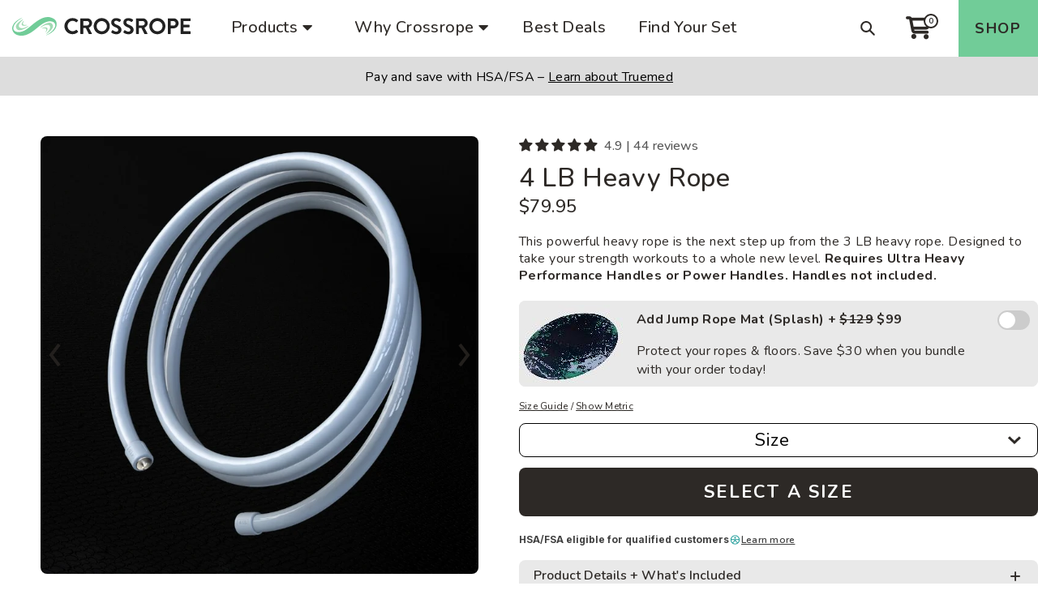

--- FILE ---
content_type: text/html; charset=utf-8
request_url: https://www.crossrope.com/products/4-lb-heavy-rope
body_size: 112143
content:















<!doctype html>
<html class="no-js" lang="en">
  <head>
	<script src="//www.crossrope.com/cdn/shop/files/pandectes-rules.js?v=900299561100349872"></script>
	
	
<link rel='preconnect dns-prefetch' href='https://api.config-security.com/' crossorigin />
<link rel='preconnect dns-prefetch' href='https://conf.config-security.com/' crossorigin />
<link rel='preconnect dns-prefetch' href='https://whale.camera/' crossorigin />
<script>
/* >> TriplePixel :: start*/
window.TriplePixelData={TripleName:"crossrope.myshopify.com",ver:"2.12",plat:"SHOPIFY",isHeadless:false},function(W,H,A,L,E,_,B,N){function O(U,T,P,H,R){void 0===R&&(R=!1),H=new XMLHttpRequest,P?(H.open("POST",U,!0),H.setRequestHeader("Content-Type","text/plain")):H.open("GET",U,!0),H.send(JSON.stringify(P||{})),H.onreadystatechange=function(){4===H.readyState&&200===H.status?(R=H.responseText,U.includes(".txt")?eval(R):P||(N[B]=R)):(299<H.status||H.status<200)&&T&&!R&&(R=!0,O(U,T-1,P))}}if(N=window,!N[H+"sn"]){N[H+"sn"]=1,L=function(){return Date.now().toString(36)+"_"+Math.random().toString(36)};try{A.setItem(H,1+(0|A.getItem(H)||0)),(E=JSON.parse(A.getItem(H+"U")||"[]")).push({u:location.href,r:document.referrer,t:Date.now(),id:L()}),A.setItem(H+"U",JSON.stringify(E))}catch(e){}var i,m,p;A.getItem('"!nC`')||(_=A,A=N,A[H]||(E=A[H]=function(t,e,a){return void 0===a&&(a=[]),"State"==t?E.s:(W=L(),(E._q=E._q||[]).push([W,t,e].concat(a)),W)},E.s="Installed",E._q=[],E.ch=W,B="configSecurityConfModel",N[B]=1,O("https://conf.config-security.com/model",5),i=L(),m=A[atob("c2NyZWVu")],_.setItem("di_pmt_wt",i),p={id:i,action:"profile",avatar:_.getItem("auth-security_rand_salt_"),time:m[atob("d2lkdGg=")]+":"+m[atob("aGVpZ2h0")],host:A.TriplePixelData.TripleName,plat:A.TriplePixelData.plat,url:window.location.href,ref:document.referrer,ver:A.TriplePixelData.ver},O("https://api.config-security.com/event",5,p),O("https://whale.camera/live/dot.txt",5)))}}("","TriplePixel",localStorage);
/* << TriplePixel :: end*/
</script>
<link rel='preconnect dns-prefetch' href='https://triplewhale-pixel.web.app/' crossorigin />
	
    


    <meta charset="utf-8">
    <meta http-equiv="X-UA-Compatible" content="IE=edge,chrome=1">
    <meta name="viewport" content="width=device-width,initial-scale=1,user-scalable=yes">
    <meta name="theme-color" content="#2d2926">
    
      <link rel="canonical" href="https://www.crossrope.com/products/4-lb-heavy-rope/">
    
    <link rel="preconnect" href="https://cdn.shopify.com">
    <link rel="preconnect" href="https://fonts.shopifycdn.com">
    <link rel="dns-prefetch" href="https://productreviews.shopifycdn.com">
    <link rel="dns-prefetch" href="https://ajax.googleapis.com">
    <link rel="dns-prefetch" href="https://maps.googleapis.com">
    <link rel="dns-prefetch" href="https://maps.gstatic.com">
    <link rel="preconnect" href="https://fonts.googleapis.com">
    <link rel="preconnect" href="https://use.typekit.net">
    <link rel="preconnect" href="https://fonts.gstatic.com" crossorigin>
    <link rel="preload" href="https://kit.fontawesome.com/6173c77ccf.css" as="style" crossorigin="anonymous">
    <link href="https://fonts.googleapis.com/css2?family=Nunito:wght@200..1000&display=swap" rel="stylesheet">
    <!-- <link rel="preload" href="https://cdn.shopify.com/videos/c/o/v/2fb597737c704a6eb0d21424efa70db4.mp4" as="video" type="video/mp4">
    <link rel="preload" href="https://cdn.shopify.com/videos/c/o/v/2fb597737c704a6eb0d21424efa70db4.mp4" as="video" type="video/mp4">
    <link rel="preload" href="https://cdn.shopify.com/s/files/1/0316/7810/3691/files/2023-LP-Desk-Hero.jpg?v=1664480398" as="image">
    <link rel="preload" href="https://cdn.shopify.com/s/files/1/0316/7810/3691/files/2023-LP-Mobile-Hero.jpg?v=1664480407" as="image"> -->

    <script>
      // add trailing slash to end of URLs (for SEO purposes)
      if (!window.location.pathname.endsWith('/')) {
        window.history.replaceState({}, "", window.location.pathname + "/" + window.location.search);
      }
    </script>

    <meta name="google-site-verification" content="rokAs2B-zSojMDxG8AaIUuVTcgQtoJMsWmU1poZBPKI"/>
    <meta name="google-site-verification" content="TfTeWcwgEg06qu_E9DqqmKCRw90VFTk2vWrJh_YW5sY"/>

    

<!-- Google Tag Manager -->
<script>
  (function(w, d, s, l, i) {
    w[l] = w[l] || [];
    w[l].push({'gtm.start': new Date().getTime(), event: 'gtm.js'});
    var f = d.getElementsByTagName(s)[0],
      j = d.createElement(s),
      dl = l != 'dataLayer'
        ? '&l=' + l
        : '';
    j.async = true;
    j.src = 'https://www.googletagmanager.com/gtm.js?id=' + i + dl;
    f.parentNode.insertBefore(j, f);
  })(window, document, 'script', 'dataLayer', 'GTM-N735QXG');
</script>
<!-- End Google Tag Manager -->

<script>
  /*! js-cookie v3.0.0-rc.1 | MIT */
  !function(e,t){"object"==typeof exports&&"undefined"!=typeof module?module.exports=t():"function"==typeof define&&define.amd?define(t):(e=e||self,function(){var n=e.Cookies,r=e.Cookies=t();r.noConflict=function(){return e.Cookies=n,r}}())}(this,function(){"use strict";function e(e){for(var t=1;t<arguments.length;t++){var n=arguments[t];for(var r in n)e[r]=n[r]}return e}var t={read:function(e){return e.replace(/(%[\dA-F]{2})+/gi,decodeURIComponent)},write:function(e){return encodeURIComponent(e).replace(/%(2[346BF]|3[AC-F]|40|5[BDE]|60|7[BCD])/g,decodeURIComponent)}};return function n(r,o){function i(t,n,i){if("undefined"!=typeof document){"number"==typeof(i=e({},o,i)).expires&&(i.expires=new Date(Date.now()+864e5*i.expires)),i.expires&&(i.expires=i.expires.toUTCString()),t=encodeURIComponent(t).replace(/%(2[346B]|5E|60|7C)/g,decodeURIComponent).replace(/[()]/g,escape),n=r.write(n,t);var c="";for(var u in i)i[u]&&(c+="; "+u,!0!==i[u]&&(c+="="+i[u].split(";")[0]));return document.cookie=t+"="+n+c}}return Object.create({set:i,get:function(e){if("undefined"!=typeof document&&(!arguments.length||e)){for(var n=document.cookie?document.cookie.split("; "):[],o={},i=0;i<n.length;i++){var c=n[i].split("="),u=c.slice(1).join("=");'"'===u[0]&&(u=u.slice(1,-1));try{var f=t.read(c[0]);if(o[f]=r.read(u,f),e===f)break}catch(e){}}return e?o[e]:o}},remove:function(t,n){i(t,"",e({},n,{expires:-1}))},withAttributes:function(t){return n(this.converter,e({},this.attributes,t))},withConverter:function(t){return n(e({},this.converter,t),this.attributes)}},{attributes:{value:Object.freeze(o)},converter:{value:Object.freeze(r)}})}(t,{path:"/"})});

  /**
  * Analytics Tracking
  *
  * Enhancements for Google Analytics 4
  */
  const dataLayer = window.dataLayer;

  (function uniquePageview() {

    const cookie = Cookies.withAttributes({path: '/', domain: location.hostname, secure: true, expires: 30})

// Record unique pageviews in an array
    let uniquePageviews = cookie.get("unique-pageviews");
    if (uniquePageviews) {
      uniquePageviews = JSON.parse(uniquePageviews);
    } else {
      uniquePageviews = [];
    }

// Don't continue if the current page has already been viewed in this session
    if (uniquePageviews.indexOf(location.href) !== -1) {
      return;
    }

// Track a pageview for a newly visited URL in this session
    uniquePageviews.push(location.href);
    uniquePageviews = JSON.stringify(uniquePageviews);
    Cookies.set("unique-pageviews", uniquePageviews);

// Send "unique_page_view" event to GA4
    const properties = {
      event: "unique_page_view",
      page_location: location.href,
      page_referrer: document.referrer
    };
    dataLayer.push(properties);

// Debug helper (optional)
    console.log(`"unique_page_view" tracked in GA4`, properties);
  })();
</script>
    <!-- Global site tag (gtag.js) - Google Ads -->
<script async src="https://www.googletagmanager.com/gtag/js?id=AW-943139952"></script>
<script>
  window.dataLayer = window.dataLayer || [];
  function gtag(){dataLayer.push(arguments);}
  gtag('js', new Date());
  gtag('config', 'AW-943139952');
</script>




  <script>

  gtag('event', 'page_view', {
    'send_to': 'AW-943139952',
    'ecomm_pagetype': 'product',
    'ecomm_prodid': '4699663564939',
    'ecomm_totalvalue': '79.95'
  });

  </script>



    <!-- Klayvio page tracking -->
    <script>
      var _learnq = _learnq || [];
      var page = window.location.href;

      _learnq.push([
        'track', 'Viewed Page', {
          url: page
        }
      ]);
    </script>
    
    <!-- Bing Ads Tracking -->
    <script>
      (function(w, d, t, r, u) {
        var f,
          n,
          i;
        w[u] = w[u] || [],
        f = function() {
          var o = {
            ti: "26014002"
          };
          o.q = w[u],
          w[u] = new UET(o),
          w[u].push("pageLoad")
        },
        n = d.createElement(t),
        n.src = r,
        n.async = 1,
        n.onload = n.onreadystatechange = function() {
          var s = this.readyState;
          s && s !== "loaded" && s !== "complete" || (f(), n.onload = n.onreadystatechange = null)
        },
        i = d.getElementsByTagName(t)[0],
        i.parentNode.insertBefore(n, i)
      })(window, document, "script", "//bat.bing.com/bat.js", "uetq");
    </script>
    
    <!-- Hotjar Tracking Code for crossrope -->
<script>
    (function(h,o,t,j,a,r){
        h.hj=h.hj||function(){(h.hj.q=h.hj.q||[]).push(arguments)};
        h._hjSettings={hjid:5283989,hjsv:6};
        a=o.getElementsByTagName('head')[0];
        r=o.createElement('script');r.async=1;
        r.src=t+h._hjSettings.hjid+j+h._hjSettings.hjsv;
        a.appendChild(r);
    })(window,document,'https://static.hotjar.com/c/hotjar-','.js?sv=');
</script>
    
    <script data-cfasync="false">

      var crosssellProducts = [];

      var theme = {
        breakpoints: {
          medium: 750,
          large: 990,
          widescreen: 1400
        },
        strings: {
          addToCart: "Add to cart",
          soldOut: "Sold out",
          unavailable: "Unavailable",
          regularPrice: "Regular price",
          salePrice: "Sale price",
          sale: "Sale",
          fromLowestPrice: "from [price]",
          vendor: "Vendor",
          showMore: "Show More",
          showLess: "Show Less",
          searchFor: "Search for",
          addressError: "Error looking up that address",
          addressNoResults: "No results for that address",
          addressQueryLimit: "You have exceeded the Google API usage limit. Consider upgrading to a \u003ca href=\"https:\/\/developers.google.com\/maps\/premium\/usage-limits\"\u003ePremium Plan\u003c\/a\u003e.",
          authError: "There was a problem authenticating your Google Maps account.",
          newWindow: "Opens in a new window.",
          external: "Opens external website.",
          newWindowExternal: "Opens external website in a new window.",
          removeLabel: "Remove [product]",
          update: "Update",
          quantity: "Quantity",
          discountedTotal: "Discounted total",
          regularTotal: "Regular total",
          priceColumn: "See Price column for discount details.",
          quantityMinimumMessage: "Quantity must be 1 or more",
          cartError: "There was an error while updating your cart. Please try again.",
          removedItemMessage: "Removed \u003cspan class=\"cart__removed-product-details\"\u003e([quantity]) [link]\u003c\/span\u003e from your cart.",
          unitPrice: "Unit price",
          unitPriceSeparator: "per",
          oneCartCount: "1 item",
          otherCartCount: "[count] items",
          quantityLabel: "Quantity: [count]",
          products: "Products",
          loading: "Loading",
          number_of_results: "[result_number] of [results_count]",
          number_of_results_found: "[results_count] results found",
          one_result_found: "1 result found",
          preorder: 'PRE-ORDER'
        },
        moneyFormat: "${{amount}}",
        moneyFormatWithCurrency: "${{amount}} USD",
        settings: {
          predictiveSearchEnabled: true,
          predictiveSearchShowPrice: false,
          predictiveSearchShowVendor: false
        }
      }

      document.documentElement.className = document.documentElement.className.replace('no-js', 'js');
    </script>
    <script data-cfasync="false">
      var country_redirect = {"AE":"https:\/\/shop.vivofitness.com\/collections\/crossrope","ZA":"https:\/\/crossrope.co.za\/","TW":"https:\/\/shopee.tw\/amazingjosie"},
        out_of_stock_threshold = 0;var annual_placeholder_id = '34243540975755';
      var monthly_placeholder_id = '34243541008523';
      var annual_membership_handle = 'app';
      var annual_membership_variant_id = '34229645312139';
      var monthly_membership_variant_id = '34229650686091';

      var annual_membership_price = '99'
      var monthly_membership_price = '14.99'

      var free_shipping_thredhold_us = 20000;
      var free_shipping_thredhold_eu = 12000;
      var free_shipping_thredhold_ca = 13500;
      var free_shipping_threshold_gb = 9000;
    </script><script data-cfasync="false" src="//www.crossrope.com/cdn/shop/t/271/assets/geolocation.js?v=73001297853625577611714583761" defer="defer"></script><link rel="shortcut icon" href="//www.crossrope.com/cdn/shop/files/favicon-32px_32x32.png?v=1613600366" type="image/png"><title>4 LB Heavy Jump Rope For Extreme Strength | Crossrope
    </title><meta name="description" content="This powerful heavy rope is the next step up from the 3 LB heavy rope. Designed to take your strength workouts to a whole new level. Requires Ultra Heavy Performance Handles or Power Handles. Handles not included. Choose the size based on your height:XXS for up to 4&#39;6&quot;XS for 4&#39;6.5&quot; - 5&#39;0.5&quot;S for 5&#39;1&quot; - 5&#39;5&quot;M for 5&#39;5.5&quot;"><!-- /snippets/social-meta-tags.liquid -->




<meta property="og:site_name" content="Crossrope">
<meta property="og:url" content="https://www.crossrope.com/products/4-lb-heavy-rope">
<meta property="og:title" content="4 LB Heavy Rope">
<meta property="og:type" content="product">
<meta property="og:description" content="This powerful heavy rope is the next step up from the 3 LB heavy rope. Designed to take your strength workouts to a whole new level. Requires Ultra Heavy Performance Handles or Power Handles. Handles not included. Choose the size based on your height:XXS for up to 4&#39;6&quot;XS for 4&#39;6.5&quot; - 5&#39;0.5&quot;S for 5&#39;1&quot; - 5&#39;5&quot;M for 5&#39;5.5&quot;">

  <meta property="og:price:amount" content="79.95">
  <meta property="og:price:currency" content="USD">

<meta property="og:image" content="http://www.crossrope.com/cdn/shop/products/4-LB-Heavy-Rope-820px_9cf629c3-37d1-4d18-a2a2-6ee7a4f08d02_1200x1200.jpg?v=1603297375"><meta property="og:image" content="http://www.crossrope.com/cdn/shop/products/4-LB-Heavy-Rope-v5-820px_1200x1200.jpg?v=1603297396"><meta property="og:image" content="http://www.crossrope.com/cdn/shop/products/4-LB-Heavy-Rope-v4-820px_1200x1200.jpg?v=1603297375">
<meta property="og:image:secure_url" content="https://www.crossrope.com/cdn/shop/products/4-LB-Heavy-Rope-820px_9cf629c3-37d1-4d18-a2a2-6ee7a4f08d02_1200x1200.jpg?v=1603297375"><meta property="og:image:secure_url" content="https://www.crossrope.com/cdn/shop/products/4-LB-Heavy-Rope-v5-820px_1200x1200.jpg?v=1603297396"><meta property="og:image:secure_url" content="https://www.crossrope.com/cdn/shop/products/4-LB-Heavy-Rope-v4-820px_1200x1200.jpg?v=1603297375">


  <meta name="twitter:site" content="@Crossrope">

<meta name="twitter:card" content="summary_large_image">
<meta name="twitter:title" content="4 LB Heavy Rope">
<meta name="twitter:description" content="This powerful heavy rope is the next step up from the 3 LB heavy rope. Designed to take your strength workouts to a whole new level. Requires Ultra Heavy Performance Handles or Power Handles. Handles not included. Choose the size based on your height:XXS for up to 4&#39;6&quot;XS for 4&#39;6.5&quot; - 5&#39;0.5&quot;S for 5&#39;1&quot; - 5&#39;5&quot;M for 5&#39;5.5&quot;">

    <!-- fonts -->
      <script src="https://kit.fontawesome.com/6173c77ccf.js" crossorigin="anonymous" data-cfasync="false"></script>
<script data-cfasync="false" src="//www.crossrope.com/cdn/shop/t/271/assets/vendor.js?v=54147847600449941271707936051" defer="defer"></script>
    <script data-cfasync="false" src="//www.crossrope.com/cdn/shop/t/271/assets/app.js?v=176063296001946463211749824476" defer="defer"></script>
    <script data-cfasync="false" src="//cdn.shopify.com/s/javascripts/currencies.js" defer="defer"></script>
    <script data-cfasync="false" src="//www.crossrope.com/cdn/shop/t/271/assets/theme.js?v=92345198499806053661759170082" defer="defer"></script>
    <script data-cfasync="false" src="//www.crossrope.com/cdn/shop/t/271/assets/video-popup.js?v=149978646284585171811749666664" defer="defer"></script>

    <!-- DO NOT REMOVE THIS COMMENT LINE -->
  <script>window.performance && window.performance.mark && window.performance.mark('shopify.content_for_header.start');</script><meta name="facebook-domain-verification" content="fs59ajyuthq6ggxu3pygg4u16a2s8w">
<meta id="shopify-digital-wallet" name="shopify-digital-wallet" content="/31678103691/digital_wallets/dialog">
<meta name="shopify-checkout-api-token" content="8a4a9960c89ae8097f927f99ddcd9e25">
<meta id="in-context-paypal-metadata" data-shop-id="31678103691" data-venmo-supported="true" data-environment="production" data-locale="en_US" data-paypal-v4="true" data-currency="USD">
<link rel="alternate" type="application/json+oembed" href="https://www.crossrope.com/products/4-lb-heavy-rope.oembed">
<script async="async" src="/checkouts/internal/preloads.js?locale=en-US"></script>
<link rel="preconnect" href="https://shop.app" crossorigin="anonymous">
<script async="async" src="https://shop.app/checkouts/internal/preloads.js?locale=en-US&shop_id=31678103691" crossorigin="anonymous"></script>
<script id="apple-pay-shop-capabilities" type="application/json">{"shopId":31678103691,"countryCode":"US","currencyCode":"USD","merchantCapabilities":["supports3DS"],"merchantId":"gid:\/\/shopify\/Shop\/31678103691","merchantName":"Crossrope","requiredBillingContactFields":["postalAddress","email","phone"],"requiredShippingContactFields":["postalAddress","email","phone"],"shippingType":"shipping","supportedNetworks":["visa","masterCard","amex","discover","elo","jcb"],"total":{"type":"pending","label":"Crossrope","amount":"1.00"},"shopifyPaymentsEnabled":true,"supportsSubscriptions":true}</script>
<script id="shopify-features" type="application/json">{"accessToken":"8a4a9960c89ae8097f927f99ddcd9e25","betas":["rich-media-storefront-analytics"],"domain":"www.crossrope.com","predictiveSearch":true,"shopId":31678103691,"locale":"en"}</script>
<script>var Shopify = Shopify || {};
Shopify.shop = "crossrope.myshopify.com";
Shopify.locale = "en";
Shopify.currency = {"active":"USD","rate":"1.0"};
Shopify.country = "US";
Shopify.theme = {"name":"crossrope\/master (do not unpublish)","id":125778526347,"schema_name":"Debut","schema_version":"15.0.0","theme_store_id":null,"role":"main"};
Shopify.theme.handle = "null";
Shopify.theme.style = {"id":null,"handle":null};
Shopify.cdnHost = "www.crossrope.com/cdn";
Shopify.routes = Shopify.routes || {};
Shopify.routes.root = "/";</script>
<script type="module">!function(o){(o.Shopify=o.Shopify||{}).modules=!0}(window);</script>
<script>!function(o){function n(){var o=[];function n(){o.push(Array.prototype.slice.apply(arguments))}return n.q=o,n}var t=o.Shopify=o.Shopify||{};t.loadFeatures=n(),t.autoloadFeatures=n()}(window);</script>
<script>
  window.ShopifyPay = window.ShopifyPay || {};
  window.ShopifyPay.apiHost = "shop.app\/pay";
  window.ShopifyPay.redirectState = null;
</script>
<script id="shop-js-analytics" type="application/json">{"pageType":"product"}</script>
<script defer="defer" async type="module" src="//www.crossrope.com/cdn/shopifycloud/shop-js/modules/v2/client.init-shop-cart-sync_Bc8-qrdt.en.esm.js"></script>
<script defer="defer" async type="module" src="//www.crossrope.com/cdn/shopifycloud/shop-js/modules/v2/chunk.common_CmNk3qlo.esm.js"></script>
<script type="module">
  await import("//www.crossrope.com/cdn/shopifycloud/shop-js/modules/v2/client.init-shop-cart-sync_Bc8-qrdt.en.esm.js");
await import("//www.crossrope.com/cdn/shopifycloud/shop-js/modules/v2/chunk.common_CmNk3qlo.esm.js");

  window.Shopify.SignInWithShop?.initShopCartSync?.({"fedCMEnabled":true,"windoidEnabled":true});

</script>
<script defer="defer" async type="module" src="//www.crossrope.com/cdn/shopifycloud/shop-js/modules/v2/client.payment-terms_Bl_bs7GP.en.esm.js"></script>
<script defer="defer" async type="module" src="//www.crossrope.com/cdn/shopifycloud/shop-js/modules/v2/chunk.common_CmNk3qlo.esm.js"></script>
<script defer="defer" async type="module" src="//www.crossrope.com/cdn/shopifycloud/shop-js/modules/v2/chunk.modal_CvhjeixQ.esm.js"></script>
<script type="module">
  await import("//www.crossrope.com/cdn/shopifycloud/shop-js/modules/v2/client.payment-terms_Bl_bs7GP.en.esm.js");
await import("//www.crossrope.com/cdn/shopifycloud/shop-js/modules/v2/chunk.common_CmNk3qlo.esm.js");
await import("//www.crossrope.com/cdn/shopifycloud/shop-js/modules/v2/chunk.modal_CvhjeixQ.esm.js");

  
</script>
<script>
  window.Shopify = window.Shopify || {};
  if (!window.Shopify.featureAssets) window.Shopify.featureAssets = {};
  window.Shopify.featureAssets['shop-js'] = {"shop-cart-sync":["modules/v2/client.shop-cart-sync_DOpY4EW0.en.esm.js","modules/v2/chunk.common_CmNk3qlo.esm.js"],"init-fed-cm":["modules/v2/client.init-fed-cm_D2vsy40D.en.esm.js","modules/v2/chunk.common_CmNk3qlo.esm.js"],"shop-button":["modules/v2/client.shop-button_CI-s0xGZ.en.esm.js","modules/v2/chunk.common_CmNk3qlo.esm.js"],"shop-toast-manager":["modules/v2/client.shop-toast-manager_Cx0C6may.en.esm.js","modules/v2/chunk.common_CmNk3qlo.esm.js"],"init-windoid":["modules/v2/client.init-windoid_CXNAd0Cm.en.esm.js","modules/v2/chunk.common_CmNk3qlo.esm.js"],"init-shop-email-lookup-coordinator":["modules/v2/client.init-shop-email-lookup-coordinator_B9mmbKi4.en.esm.js","modules/v2/chunk.common_CmNk3qlo.esm.js"],"shop-cash-offers":["modules/v2/client.shop-cash-offers_CL9Nay2h.en.esm.js","modules/v2/chunk.common_CmNk3qlo.esm.js","modules/v2/chunk.modal_CvhjeixQ.esm.js"],"avatar":["modules/v2/client.avatar_BTnouDA3.en.esm.js"],"init-shop-cart-sync":["modules/v2/client.init-shop-cart-sync_Bc8-qrdt.en.esm.js","modules/v2/chunk.common_CmNk3qlo.esm.js"],"init-customer-accounts-sign-up":["modules/v2/client.init-customer-accounts-sign-up_C7zhr03q.en.esm.js","modules/v2/client.shop-login-button_BbMx65lK.en.esm.js","modules/v2/chunk.common_CmNk3qlo.esm.js","modules/v2/chunk.modal_CvhjeixQ.esm.js"],"pay-button":["modules/v2/client.pay-button_Bhm3077V.en.esm.js","modules/v2/chunk.common_CmNk3qlo.esm.js"],"init-shop-for-new-customer-accounts":["modules/v2/client.init-shop-for-new-customer-accounts_rLbLSDTe.en.esm.js","modules/v2/client.shop-login-button_BbMx65lK.en.esm.js","modules/v2/chunk.common_CmNk3qlo.esm.js","modules/v2/chunk.modal_CvhjeixQ.esm.js"],"init-customer-accounts":["modules/v2/client.init-customer-accounts_DkVf8Jdu.en.esm.js","modules/v2/client.shop-login-button_BbMx65lK.en.esm.js","modules/v2/chunk.common_CmNk3qlo.esm.js","modules/v2/chunk.modal_CvhjeixQ.esm.js"],"shop-login-button":["modules/v2/client.shop-login-button_BbMx65lK.en.esm.js","modules/v2/chunk.common_CmNk3qlo.esm.js","modules/v2/chunk.modal_CvhjeixQ.esm.js"],"shop-follow-button":["modules/v2/client.shop-follow-button_B-omSWeu.en.esm.js","modules/v2/chunk.common_CmNk3qlo.esm.js","modules/v2/chunk.modal_CvhjeixQ.esm.js"],"lead-capture":["modules/v2/client.lead-capture_DZQFWrYz.en.esm.js","modules/v2/chunk.common_CmNk3qlo.esm.js","modules/v2/chunk.modal_CvhjeixQ.esm.js"],"checkout-modal":["modules/v2/client.checkout-modal_Fp9GouFF.en.esm.js","modules/v2/chunk.common_CmNk3qlo.esm.js","modules/v2/chunk.modal_CvhjeixQ.esm.js"],"shop-login":["modules/v2/client.shop-login_B9KWmZaW.en.esm.js","modules/v2/chunk.common_CmNk3qlo.esm.js","modules/v2/chunk.modal_CvhjeixQ.esm.js"],"payment-terms":["modules/v2/client.payment-terms_Bl_bs7GP.en.esm.js","modules/v2/chunk.common_CmNk3qlo.esm.js","modules/v2/chunk.modal_CvhjeixQ.esm.js"]};
</script>
<script>(function() {
  var isLoaded = false;
  function asyncLoad() {
    if (isLoaded) return;
    isLoaded = true;
    var urls = ["https:\/\/static.rechargecdn.com\/assets\/js\/widget.min.js?shop=crossrope.myshopify.com","https:\/\/pc-quiz.s3.us-east-2.amazonaws.com\/current\/quiz-loader.min.js?shop=crossrope.myshopify.com","https:\/\/widgets.automizely.com\/aftership\/gmv.js?organization_id=7c037d321d1644f2b5bd546ce5a56849\u0026shop=crossrope.myshopify.com","https:\/\/cdn.richpanel.com\/js\/richpanel_shopify_script.js?appClientId=croosrope8811\u0026tenantId=croosrope881\u0026shop=crossrope.myshopify.com\u0026shop=crossrope.myshopify.com","https:\/\/cdn.attn.tv\/crossrope\/dtag.js?shop=crossrope.myshopify.com","https:\/\/cdn.attn.tv\/crossrope\/dtag.js?shop=crossrope.myshopify.com","\/\/cdn.shopify.com\/proxy\/842ed201b8fc2550265b1028e357799174d523e80ac47fcaeb40bc4971b69127\/s3-us-west-2.amazonaws.com\/jsstore\/a\/JKRHW84\/ge.js?shop=crossrope.myshopify.com\u0026sp-cache-control=cHVibGljLCBtYXgtYWdlPTkwMA","\/\/cdn.shopify.com\/proxy\/b2fe30f9959ead1074d4e4b272a25f8c8d47eba4b3c1cd6ca551c58c4cc84c53\/app.retention.com\/shopify\/shopify_app_add_to_cart_script.js?shop=crossrope.myshopify.com\u0026sp-cache-control=cHVibGljLCBtYXgtYWdlPTkwMA","https:\/\/cdn.weglot.com\/weglot_script_tag.js?shop=crossrope.myshopify.com","https:\/\/id-shop.govx.com\/app\/crossrope.myshopify.com\/govx.js?shop=crossrope.myshopify.com","https:\/\/crossborder-integration.global-e.com\/resources\/js\/app?shop=crossrope.myshopify.com","\/\/cdn.shopify.com\/proxy\/15c91882b3e55f9251c1f64a306e5ee5575ecaab2ad6a82b739993413cec2578\/web.global-e.com\/merchant\/storefrontattributes?merchantid=1710\u0026shop=crossrope.myshopify.com\u0026sp-cache-control=cHVibGljLCBtYXgtYWdlPTkwMA","https:\/\/na.shgcdn3.com\/pixel-collector.js?shop=crossrope.myshopify.com","https:\/\/customer-first-focus.b-cdn.net\/cffOrderifyLoader_min.js?shop=crossrope.myshopify.com","https:\/\/cdn.rebuyengine.com\/onsite\/js\/rebuy.js?shop=crossrope.myshopify.com","https:\/\/dr4qe3ddw9y32.cloudfront.net\/awin-shopify-integration-code.js?aid=92065\u0026v=shopifyApp_5.2.3\u0026ts=1754183004579\u0026shop=crossrope.myshopify.com"];
    for (var i = 0; i < urls.length; i++) {
      var s = document.createElement('script');
      s.type = 'text/javascript';
      s.async = true;
      s.src = urls[i];
      var x = document.getElementsByTagName('script')[0];
      x.parentNode.insertBefore(s, x);
    }
  };
  if(window.attachEvent) {
    window.attachEvent('onload', asyncLoad);
  } else {
    window.addEventListener('load', asyncLoad, false);
  }
})();</script>
<script id="__st">var __st={"a":31678103691,"offset":-18000,"reqid":"9973478d-c89f-4ff4-8bbf-453b726a2505-1762436381","pageurl":"www.crossrope.com\/products\/4-lb-heavy-rope","u":"9d5f2e2a8aa7","p":"product","rtyp":"product","rid":4699663564939};</script>
<script>window.ShopifyPaypalV4VisibilityTracking = true;</script>
<script id="captcha-bootstrap">!function(){'use strict';const t='contact',e='account',n='new_comment',o=[[t,t],['blogs',n],['comments',n],[t,'customer']],c=[[e,'customer_login'],[e,'guest_login'],[e,'recover_customer_password'],[e,'create_customer']],r=t=>t.map((([t,e])=>`form[action*='/${t}']:not([data-nocaptcha='true']) input[name='form_type'][value='${e}']`)).join(','),a=t=>()=>t?[...document.querySelectorAll(t)].map((t=>t.form)):[];function s(){const t=[...o],e=r(t);return a(e)}const i='password',u='form_key',d=['recaptcha-v3-token','g-recaptcha-response','h-captcha-response',i],f=()=>{try{return window.sessionStorage}catch{return}},m='__shopify_v',_=t=>t.elements[u];function p(t,e,n=!1){try{const o=window.sessionStorage,c=JSON.parse(o.getItem(e)),{data:r}=function(t){const{data:e,action:n}=t;return t[m]||n?{data:e,action:n}:{data:t,action:n}}(c);for(const[e,n]of Object.entries(r))t.elements[e]&&(t.elements[e].value=n);n&&o.removeItem(e)}catch(o){console.error('form repopulation failed',{error:o})}}const l='form_type',E='cptcha';function T(t){t.dataset[E]=!0}const w=window,h=w.document,L='Shopify',v='ce_forms',y='captcha';let A=!1;((t,e)=>{const n=(g='f06e6c50-85a8-45c8-87d0-21a2b65856fe',I='https://cdn.shopify.com/shopifycloud/storefront-forms-hcaptcha/ce_storefront_forms_captcha_hcaptcha.v1.5.2.iife.js',D={infoText:'Protected by hCaptcha',privacyText:'Privacy',termsText:'Terms'},(t,e,n)=>{const o=w[L][v],c=o.bindForm;if(c)return c(t,g,e,D).then(n);var r;o.q.push([[t,g,e,D],n]),r=I,A||(h.body.append(Object.assign(h.createElement('script'),{id:'captcha-provider',async:!0,src:r})),A=!0)});var g,I,D;w[L]=w[L]||{},w[L][v]=w[L][v]||{},w[L][v].q=[],w[L][y]=w[L][y]||{},w[L][y].protect=function(t,e){n(t,void 0,e),T(t)},Object.freeze(w[L][y]),function(t,e,n,w,h,L){const[v,y,A,g]=function(t,e,n){const i=e?o:[],u=t?c:[],d=[...i,...u],f=r(d),m=r(i),_=r(d.filter((([t,e])=>n.includes(e))));return[a(f),a(m),a(_),s()]}(w,h,L),I=t=>{const e=t.target;return e instanceof HTMLFormElement?e:e&&e.form},D=t=>v().includes(t);t.addEventListener('submit',(t=>{const e=I(t);if(!e)return;const n=D(e)&&!e.dataset.hcaptchaBound&&!e.dataset.recaptchaBound,o=_(e),c=g().includes(e)&&(!o||!o.value);(n||c)&&t.preventDefault(),c&&!n&&(function(t){try{if(!f())return;!function(t){const e=f();if(!e)return;const n=_(t);if(!n)return;const o=n.value;o&&e.removeItem(o)}(t);const e=Array.from(Array(32),(()=>Math.random().toString(36)[2])).join('');!function(t,e){_(t)||t.append(Object.assign(document.createElement('input'),{type:'hidden',name:u})),t.elements[u].value=e}(t,e),function(t,e){const n=f();if(!n)return;const o=[...t.querySelectorAll(`input[type='${i}']`)].map((({name:t})=>t)),c=[...d,...o],r={};for(const[a,s]of new FormData(t).entries())c.includes(a)||(r[a]=s);n.setItem(e,JSON.stringify({[m]:1,action:t.action,data:r}))}(t,e)}catch(e){console.error('failed to persist form',e)}}(e),e.submit())}));const S=(t,e)=>{t&&!t.dataset[E]&&(n(t,e.some((e=>e===t))),T(t))};for(const o of['focusin','change'])t.addEventListener(o,(t=>{const e=I(t);D(e)&&S(e,y())}));const B=e.get('form_key'),M=e.get(l),P=B&&M;t.addEventListener('DOMContentLoaded',(()=>{const t=y();if(P)for(const e of t)e.elements[l].value===M&&p(e,B);[...new Set([...A(),...v().filter((t=>'true'===t.dataset.shopifyCaptcha))])].forEach((e=>S(e,t)))}))}(h,new URLSearchParams(w.location.search),n,t,e,['guest_login'])})(!0,!0)}();</script>
<script integrity="sha256-52AcMU7V7pcBOXWImdc/TAGTFKeNjmkeM1Pvks/DTgc=" data-source-attribution="shopify.loadfeatures" defer="defer" src="//www.crossrope.com/cdn/shopifycloud/storefront/assets/storefront/load_feature-81c60534.js" crossorigin="anonymous"></script>
<script crossorigin="anonymous" defer="defer" src="//www.crossrope.com/cdn/shopifycloud/storefront/assets/shopify_pay/storefront-65b4c6d7.js?v=20250812"></script>
<script data-source-attribution="shopify.dynamic_checkout.dynamic.init">var Shopify=Shopify||{};Shopify.PaymentButton=Shopify.PaymentButton||{isStorefrontPortableWallets:!0,init:function(){window.Shopify.PaymentButton.init=function(){};var t=document.createElement("script");t.src="https://www.crossrope.com/cdn/shopifycloud/portable-wallets/latest/portable-wallets.en.js",t.type="module",document.head.appendChild(t)}};
</script>
<script data-source-attribution="shopify.dynamic_checkout.buyer_consent">
  function portableWalletsHideBuyerConsent(e){var t=document.getElementById("shopify-buyer-consent"),n=document.getElementById("shopify-subscription-policy-button");t&&n&&(t.classList.add("hidden"),t.setAttribute("aria-hidden","true"),n.removeEventListener("click",e))}function portableWalletsShowBuyerConsent(e){var t=document.getElementById("shopify-buyer-consent"),n=document.getElementById("shopify-subscription-policy-button");t&&n&&(t.classList.remove("hidden"),t.removeAttribute("aria-hidden"),n.addEventListener("click",e))}window.Shopify?.PaymentButton&&(window.Shopify.PaymentButton.hideBuyerConsent=portableWalletsHideBuyerConsent,window.Shopify.PaymentButton.showBuyerConsent=portableWalletsShowBuyerConsent);
</script>
<script data-source-attribution="shopify.dynamic_checkout.cart.bootstrap">document.addEventListener("DOMContentLoaded",(function(){function t(){return document.querySelector("shopify-accelerated-checkout-cart, shopify-accelerated-checkout")}if(t())Shopify.PaymentButton.init();else{new MutationObserver((function(e,n){t()&&(Shopify.PaymentButton.init(),n.disconnect())})).observe(document.body,{childList:!0,subtree:!0})}}));
</script>
<link id="shopify-accelerated-checkout-styles" rel="stylesheet" media="screen" href="https://www.crossrope.com/cdn/shopifycloud/portable-wallets/latest/accelerated-checkout-backwards-compat.css" crossorigin="anonymous">
<style id="shopify-accelerated-checkout-cart">
        #shopify-buyer-consent {
  margin-top: 1em;
  display: inline-block;
  width: 100%;
}

#shopify-buyer-consent.hidden {
  display: none;
}

#shopify-subscription-policy-button {
  background: none;
  border: none;
  padding: 0;
  text-decoration: underline;
  font-size: inherit;
  cursor: pointer;
}

#shopify-subscription-policy-button::before {
  box-shadow: none;
}

      </style>

<script>window.performance && window.performance.mark && window.performance.mark('shopify.content_for_header.end');</script>
  





  <script type="text/javascript">
    
      window.__shgMoneyFormat = window.__shgMoneyFormat || {"AED":{"currency":"AED","currency_symbol":"د.إ","currency_symbol_location":"left","decimal_places":2,"decimal_separator":".","thousands_separator":","},"ALL":{"currency":"ALL","currency_symbol":"L","currency_symbol_location":"left","decimal_places":2,"decimal_separator":".","thousands_separator":","},"AMD":{"currency":"AMD","currency_symbol":"դր.","currency_symbol_location":"left","decimal_places":2,"decimal_separator":".","thousands_separator":","},"AOA":{"currency":"AOA","currency_symbol":"Kz","currency_symbol_location":"left","decimal_places":2,"decimal_separator":".","thousands_separator":","},"ARS":{"currency":"ARS","currency_symbol":"$","currency_symbol_location":"left","decimal_places":2,"decimal_separator":".","thousands_separator":","},"AUD":{"currency":"AUD","currency_symbol":"$","currency_symbol_location":"left","decimal_places":2,"decimal_separator":".","thousands_separator":","},"AWG":{"currency":"AWG","currency_symbol":"ƒ","currency_symbol_location":"left","decimal_places":2,"decimal_separator":".","thousands_separator":","},"AZN":{"currency":"AZN","currency_symbol":"₼","currency_symbol_location":"left","decimal_places":2,"decimal_separator":".","thousands_separator":","},"BAM":{"currency":"BAM","currency_symbol":"КМ","currency_symbol_location":"left","decimal_places":2,"decimal_separator":".","thousands_separator":","},"BBD":{"currency":"BBD","currency_symbol":"$","currency_symbol_location":"left","decimal_places":2,"decimal_separator":".","thousands_separator":","},"BDT":{"currency":"BDT","currency_symbol":"৳","currency_symbol_location":"left","decimal_places":2,"decimal_separator":".","thousands_separator":","},"BGN":{"currency":"BGN","currency_symbol":"лв.","currency_symbol_location":"left","decimal_places":2,"decimal_separator":".","thousands_separator":","},"BND":{"currency":"BND","currency_symbol":"$","currency_symbol_location":"left","decimal_places":2,"decimal_separator":".","thousands_separator":","},"BOB":{"currency":"BOB","currency_symbol":"Bs.","currency_symbol_location":"left","decimal_places":2,"decimal_separator":".","thousands_separator":","},"BRL":{"currency":"BRL","currency_symbol":"R$","currency_symbol_location":"left","decimal_places":2,"decimal_separator":".","thousands_separator":","},"BSD":{"currency":"BSD","currency_symbol":"$","currency_symbol_location":"left","decimal_places":2,"decimal_separator":".","thousands_separator":","},"BWP":{"currency":"BWP","currency_symbol":"P","currency_symbol_location":"left","decimal_places":2,"decimal_separator":".","thousands_separator":","},"BZD":{"currency":"BZD","currency_symbol":"$","currency_symbol_location":"left","decimal_places":2,"decimal_separator":".","thousands_separator":","},"CAD":{"currency":"CAD","currency_symbol":"$","currency_symbol_location":"left","decimal_places":2,"decimal_separator":".","thousands_separator":","},"CHF":{"currency":"CHF","currency_symbol":"CHF","currency_symbol_location":"left","decimal_places":2,"decimal_separator":".","thousands_separator":","},"CLP":{"currency":"CLP","currency_symbol":"$","currency_symbol_location":"left","decimal_places":2,"decimal_separator":".","thousands_separator":","},"CNY":{"currency":"CNY","currency_symbol":"¥","currency_symbol_location":"left","decimal_places":2,"decimal_separator":".","thousands_separator":","},"COP":{"currency":"COP","currency_symbol":"$","currency_symbol_location":"left","decimal_places":2,"decimal_separator":".","thousands_separator":","},"CRC":{"currency":"CRC","currency_symbol":"₡","currency_symbol_location":"left","decimal_places":2,"decimal_separator":".","thousands_separator":","},"CVE":{"currency":"CVE","currency_symbol":"$","currency_symbol_location":"left","decimal_places":2,"decimal_separator":".","thousands_separator":","},"CZK":{"currency":"CZK","currency_symbol":"Kč","currency_symbol_location":"left","decimal_places":2,"decimal_separator":".","thousands_separator":","},"DJF":{"currency":"DJF","currency_symbol":"Fdj","currency_symbol_location":"left","decimal_places":2,"decimal_separator":".","thousands_separator":","},"DKK":{"currency":"DKK","currency_symbol":"kr.","currency_symbol_location":"left","decimal_places":2,"decimal_separator":".","thousands_separator":","},"DOP":{"currency":"DOP","currency_symbol":"$","currency_symbol_location":"left","decimal_places":2,"decimal_separator":".","thousands_separator":","},"DZD":{"currency":"DZD","currency_symbol":"د.ج","currency_symbol_location":"left","decimal_places":2,"decimal_separator":".","thousands_separator":","},"EGP":{"currency":"EGP","currency_symbol":"ج.م","currency_symbol_location":"left","decimal_places":2,"decimal_separator":".","thousands_separator":","},"ETB":{"currency":"ETB","currency_symbol":"Br","currency_symbol_location":"left","decimal_places":2,"decimal_separator":".","thousands_separator":","},"EUR":{"currency":"EUR","currency_symbol":"€","currency_symbol_location":"left","decimal_places":2,"decimal_separator":".","thousands_separator":","},"FJD":{"currency":"FJD","currency_symbol":"$","currency_symbol_location":"left","decimal_places":2,"decimal_separator":".","thousands_separator":","},"FKP":{"currency":"FKP","currency_symbol":"£","currency_symbol_location":"left","decimal_places":2,"decimal_separator":".","thousands_separator":","},"GBP":{"currency":"GBP","currency_symbol":"£","currency_symbol_location":"left","decimal_places":2,"decimal_separator":".","thousands_separator":","},"GEL":{"currency":"GEL","currency_symbol":"₾","currency_symbol_location":"left","decimal_places":2,"decimal_separator":".","thousands_separator":","},"GMD":{"currency":"GMD","currency_symbol":"D","currency_symbol_location":"left","decimal_places":2,"decimal_separator":".","thousands_separator":","},"GNF":{"currency":"GNF","currency_symbol":"Fr","currency_symbol_location":"left","decimal_places":2,"decimal_separator":".","thousands_separator":","},"GTQ":{"currency":"GTQ","currency_symbol":"Q","currency_symbol_location":"left","decimal_places":2,"decimal_separator":".","thousands_separator":","},"GYD":{"currency":"GYD","currency_symbol":"$","currency_symbol_location":"left","decimal_places":2,"decimal_separator":".","thousands_separator":","},"HKD":{"currency":"HKD","currency_symbol":"$","currency_symbol_location":"left","decimal_places":2,"decimal_separator":".","thousands_separator":","},"HNL":{"currency":"HNL","currency_symbol":"L","currency_symbol_location":"left","decimal_places":2,"decimal_separator":".","thousands_separator":","},"HTG":{"currency":"HTG","currency_symbol":"G","currency_symbol_location":"left","decimal_places":2,"decimal_separator":".","thousands_separator":","},"HUF":{"currency":"HUF","currency_symbol":"Ft","currency_symbol_location":"left","decimal_places":2,"decimal_separator":".","thousands_separator":","},"IDR":{"currency":"IDR","currency_symbol":"Rp","currency_symbol_location":"left","decimal_places":2,"decimal_separator":".","thousands_separator":","},"ILS":{"currency":"ILS","currency_symbol":"₪","currency_symbol_location":"left","decimal_places":2,"decimal_separator":".","thousands_separator":","},"INR":{"currency":"INR","currency_symbol":"₹","currency_symbol_location":"left","decimal_places":2,"decimal_separator":".","thousands_separator":","},"ISK":{"currency":"ISK","currency_symbol":"kr.","currency_symbol_location":"left","decimal_places":2,"decimal_separator":".","thousands_separator":","},"JMD":{"currency":"JMD","currency_symbol":"$","currency_symbol_location":"left","decimal_places":2,"decimal_separator":".","thousands_separator":","},"JPY":{"currency":"JPY","currency_symbol":"¥","currency_symbol_location":"left","decimal_places":2,"decimal_separator":".","thousands_separator":","},"KES":{"currency":"KES","currency_symbol":"KSh","currency_symbol_location":"left","decimal_places":2,"decimal_separator":".","thousands_separator":","},"KGS":{"currency":"KGS","currency_symbol":"som","currency_symbol_location":"left","decimal_places":2,"decimal_separator":".","thousands_separator":","},"KHR":{"currency":"KHR","currency_symbol":"៛","currency_symbol_location":"left","decimal_places":2,"decimal_separator":".","thousands_separator":","},"KMF":{"currency":"KMF","currency_symbol":"Fr","currency_symbol_location":"left","decimal_places":2,"decimal_separator":".","thousands_separator":","},"KRW":{"currency":"KRW","currency_symbol":"₩","currency_symbol_location":"left","decimal_places":2,"decimal_separator":".","thousands_separator":","},"KYD":{"currency":"KYD","currency_symbol":"$","currency_symbol_location":"left","decimal_places":2,"decimal_separator":".","thousands_separator":","},"KZT":{"currency":"KZT","currency_symbol":"₸","currency_symbol_location":"left","decimal_places":2,"decimal_separator":".","thousands_separator":","},"LAK":{"currency":"LAK","currency_symbol":"₭","currency_symbol_location":"left","decimal_places":2,"decimal_separator":".","thousands_separator":","},"LBP":{"currency":"LBP","currency_symbol":"ل.ل","currency_symbol_location":"left","decimal_places":2,"decimal_separator":".","thousands_separator":","},"LKR":{"currency":"LKR","currency_symbol":"₨","currency_symbol_location":"left","decimal_places":2,"decimal_separator":".","thousands_separator":","},"LSL":{"currency":"LSL","currency_symbol":"L","currency_symbol_location":"left","decimal_places":2,"decimal_separator":".","thousands_separator":","},"MAD":{"currency":"MAD","currency_symbol":"د.م.","currency_symbol_location":"left","decimal_places":2,"decimal_separator":".","thousands_separator":","},"MDL":{"currency":"MDL","currency_symbol":"L","currency_symbol_location":"left","decimal_places":2,"decimal_separator":".","thousands_separator":","},"MKD":{"currency":"MKD","currency_symbol":"ден","currency_symbol_location":"left","decimal_places":2,"decimal_separator":".","thousands_separator":","},"MNT":{"currency":"MNT","currency_symbol":"₮","currency_symbol_location":"left","decimal_places":2,"decimal_separator":".","thousands_separator":","},"MOP":{"currency":"MOP","currency_symbol":"P","currency_symbol_location":"left","decimal_places":2,"decimal_separator":".","thousands_separator":","},"MUR":{"currency":"MUR","currency_symbol":"₨","currency_symbol_location":"left","decimal_places":2,"decimal_separator":".","thousands_separator":","},"MVR":{"currency":"MVR","currency_symbol":"MVR","currency_symbol_location":"left","decimal_places":2,"decimal_separator":".","thousands_separator":","},"MWK":{"currency":"MWK","currency_symbol":"MK","currency_symbol_location":"left","decimal_places":2,"decimal_separator":".","thousands_separator":","},"MXN":{"currency":"MXN","currency_symbol":"$","currency_symbol_location":"left","decimal_places":2,"decimal_separator":".","thousands_separator":","},"MYR":{"currency":"MYR","currency_symbol":"RM","currency_symbol_location":"left","decimal_places":2,"decimal_separator":".","thousands_separator":","},"MZN":{"currency":"MZN","currency_symbol":"MTn","currency_symbol_location":"left","decimal_places":2,"decimal_separator":".","thousands_separator":","},"NAD":{"currency":"NAD","currency_symbol":"$","currency_symbol_location":"left","decimal_places":2,"decimal_separator":".","thousands_separator":","},"NGN":{"currency":"NGN","currency_symbol":"₦","currency_symbol_location":"left","decimal_places":2,"decimal_separator":".","thousands_separator":","},"NIO":{"currency":"NIO","currency_symbol":"C$","currency_symbol_location":"left","decimal_places":2,"decimal_separator":".","thousands_separator":","},"NOK":{"currency":"NOK","currency_symbol":"kr","currency_symbol_location":"left","decimal_places":2,"decimal_separator":".","thousands_separator":","},"NPR":{"currency":"NPR","currency_symbol":"Rs.","currency_symbol_location":"left","decimal_places":2,"decimal_separator":".","thousands_separator":","},"NZD":{"currency":"NZD","currency_symbol":"$","currency_symbol_location":"left","decimal_places":2,"decimal_separator":".","thousands_separator":","},"PEN":{"currency":"PEN","currency_symbol":"S/","currency_symbol_location":"left","decimal_places":2,"decimal_separator":".","thousands_separator":","},"PGK":{"currency":"PGK","currency_symbol":"K","currency_symbol_location":"left","decimal_places":2,"decimal_separator":".","thousands_separator":","},"PHP":{"currency":"PHP","currency_symbol":"₱","currency_symbol_location":"left","decimal_places":2,"decimal_separator":".","thousands_separator":","},"PKR":{"currency":"PKR","currency_symbol":"₨","currency_symbol_location":"left","decimal_places":2,"decimal_separator":".","thousands_separator":","},"PLN":{"currency":"PLN","currency_symbol":"zł","currency_symbol_location":"left","decimal_places":2,"decimal_separator":".","thousands_separator":","},"PYG":{"currency":"PYG","currency_symbol":"₲","currency_symbol_location":"left","decimal_places":2,"decimal_separator":".","thousands_separator":","},"QAR":{"currency":"QAR","currency_symbol":"ر.ق","currency_symbol_location":"left","decimal_places":2,"decimal_separator":".","thousands_separator":","},"RON":{"currency":"RON","currency_symbol":"Lei","currency_symbol_location":"left","decimal_places":2,"decimal_separator":".","thousands_separator":","},"RSD":{"currency":"RSD","currency_symbol":"РСД","currency_symbol_location":"left","decimal_places":2,"decimal_separator":".","thousands_separator":","},"RWF":{"currency":"RWF","currency_symbol":"FRw","currency_symbol_location":"left","decimal_places":2,"decimal_separator":".","thousands_separator":","},"SAR":{"currency":"SAR","currency_symbol":"ر.س","currency_symbol_location":"left","decimal_places":2,"decimal_separator":".","thousands_separator":","},"SBD":{"currency":"SBD","currency_symbol":"$","currency_symbol_location":"left","decimal_places":2,"decimal_separator":".","thousands_separator":","},"SCR":{"currency":"SCR","currency_symbol":"₨","currency_symbol_location":"left","decimal_places":2,"decimal_separator":".","thousands_separator":","},"SEK":{"currency":"SEK","currency_symbol":"kr","currency_symbol_location":"left","decimal_places":2,"decimal_separator":".","thousands_separator":","},"SGD":{"currency":"SGD","currency_symbol":"$","currency_symbol_location":"left","decimal_places":2,"decimal_separator":".","thousands_separator":","},"SLL":{"currency":"SLL","currency_symbol":"Le","currency_symbol_location":"left","decimal_places":2,"decimal_separator":".","thousands_separator":","},"SRD":{"currency":"SRD","currency_symbol":"$","currency_symbol_location":"left","decimal_places":2,"decimal_separator":".","thousands_separator":","},"STD":{"currency":"STD","currency_symbol":"Db","currency_symbol_location":"left","decimal_places":2,"decimal_separator":".","thousands_separator":","},"SZL":{"currency":"SZL","currency_symbol":"E","currency_symbol_location":"left","decimal_places":2,"decimal_separator":".","thousands_separator":","},"THB":{"currency":"THB","currency_symbol":"฿","currency_symbol_location":"left","decimal_places":2,"decimal_separator":".","thousands_separator":","},"TOP":{"currency":"TOP","currency_symbol":"T$","currency_symbol_location":"left","decimal_places":2,"decimal_separator":".","thousands_separator":","},"TTD":{"currency":"TTD","currency_symbol":"$","currency_symbol_location":"left","decimal_places":2,"decimal_separator":".","thousands_separator":","},"TWD":{"currency":"TWD","currency_symbol":"$","currency_symbol_location":"left","decimal_places":2,"decimal_separator":".","thousands_separator":","},"TZS":{"currency":"TZS","currency_symbol":"Sh","currency_symbol_location":"left","decimal_places":2,"decimal_separator":".","thousands_separator":","},"UGX":{"currency":"UGX","currency_symbol":"USh","currency_symbol_location":"left","decimal_places":2,"decimal_separator":".","thousands_separator":","},"USD":{"currency":"USD","currency_symbol":"$","currency_symbol_location":"left","decimal_places":2,"decimal_separator":".","thousands_separator":","},"UYU":{"currency":"UYU","currency_symbol":"$U","currency_symbol_location":"left","decimal_places":2,"decimal_separator":".","thousands_separator":","},"UZS":{"currency":"UZS","currency_symbol":"so'm","currency_symbol_location":"left","decimal_places":2,"decimal_separator":".","thousands_separator":","},"VND":{"currency":"VND","currency_symbol":"₫","currency_symbol_location":"left","decimal_places":2,"decimal_separator":".","thousands_separator":","},"VUV":{"currency":"VUV","currency_symbol":"Vt","currency_symbol_location":"left","decimal_places":2,"decimal_separator":".","thousands_separator":","},"WST":{"currency":"WST","currency_symbol":"T","currency_symbol_location":"left","decimal_places":2,"decimal_separator":".","thousands_separator":","},"XAF":{"currency":"XAF","currency_symbol":"CFA","currency_symbol_location":"left","decimal_places":2,"decimal_separator":".","thousands_separator":","},"XCD":{"currency":"XCD","currency_symbol":"$","currency_symbol_location":"left","decimal_places":2,"decimal_separator":".","thousands_separator":","},"XOF":{"currency":"XOF","currency_symbol":"Fr","currency_symbol_location":"left","decimal_places":2,"decimal_separator":".","thousands_separator":","},"XPF":{"currency":"XPF","currency_symbol":"Fr","currency_symbol_location":"left","decimal_places":2,"decimal_separator":".","thousands_separator":","},"ZAR":{"currency":"ZAR","currency_symbol":"R","currency_symbol_location":"left","decimal_places":2,"decimal_separator":".","thousands_separator":","},"ZMW":{"currency":"ZMW","currency_symbol":"K","currency_symbol_location":"left","decimal_places":2,"decimal_separator":".","thousands_separator":","}};
    
    window.__shgCurrentCurrencyCode = window.__shgCurrentCurrencyCode || {
      currency: "USD",
      currency_symbol: "$",
      decimal_separator: ".",
      thousands_separator: ",",
      decimal_places: 2,
      currency_symbol_location: "left"
    };
  </script>



<style type="text/css">
.h1,.h2,.h3,.h4,.h5,.h6,h1,h2,h3,h4,h5,h6{margin:0 0 17.5px;font-family:'Nunito',sans-serif;font-weight:700;font-style:normal;line-height:1.2;overflow-wrap:break-word;word-wrap:break-word}.h1,h1{font-size:2em;text-transform:none;letter-spacing:0}@media only screen and (min-width:768px){.h1,h1{font-size:2.1875em}}.page-container{padding-top:45px}@media only screen and (min-width:768px){.page-container{padding-top:70px}}#shopify-section-announcement-bar,.announcement-bar--wrapper{position:relative;}.announcement-bar{z-index:9;position:relative;text-align:center;background:#DDD;padding:7px 0;letter-spacing:2px;color:#000;min-height: 32px;height:0;font-size: 13px;display:flex;overflow:hidden;-ms-scroll-snap-type: x mandatory;scroll-snap-type: x mandatory;-webkit-overflow-scrolling:touch;}.announcement-bar a{color:#000;text-decoration:underline}.announcement-bar a:not([disabled]):hover {color: #333;}.announcement-bar a:focus {color: #333;}.announcement-bar--item{min-width:100%;text-align:center;scroll-snap-align:start;padding:0 24px;}.announcement-bar--button{outline:none;background:none;border:none;width:32px;height:32px;position:absolute;top:50%;transform:translateY(-50%);padding:0;margin:0;display:flex;align-items:center;justify-content:center;z-index:9;}.announcement-bar--prev{left:0;}.announcement-bar--next{right:0;}.announcement-bar--button::before{content:'';display:block;width:8px;height:8px;border:2px solid #000000;border-width:2px 2px 0 0;}.announcement-bar--prev::before{transform:rotate(-135deg);}.announcement-bar--next::before{transform:rotate(45deg);}@media only screen and (min-width:768px){.announcement-bar{padding:13px 0;font-size: inherit;min-height: 48px}.announcement-bar--prev{left:32px;}.announcement-bar--next{right:32px;}}.blog-post-view .rte{font-size:20px}p{font-size:.9375em;margin:0 0 19.44444px;letter-spacing:.02em}p:last-child{margin-bottom:0}@media only screen and (min-width:768px){p{font-size:inherit}}a{color:#2d2926;text-decoration:none}.site-header__account,.site-header__cart,.site-header__search{position:relative}@media only screen and (max-width:767px){.site-header__account,.site-header__cart{margin-right:10px}.site-header__icon{display:inline-block;vertical-align:middle;padding:10px}}.btn,.shopify-payment-button .shopify-payment-button__button--unbranded{-moz-user-select:none;-ms-user-select:none;-webkit-user-select:none;user-select:none;-webkit-appearance:none;-moz-appearance:none;appearance:none;display:inline-block;width:auto;text-decoration:none;text-align:center;vertical-align:middle;cursor:pointer;border:1px solid transparent;border-radius:2px;padding:8px 15px;background-color:#2d2926;color:#fff;font-family:'Nunito',sans-serif;font-weight:700;font-style:normal;text-transform:uppercase;letter-spacing:.08em;white-space:normal;font-size:14px}@media only screen and (min-width:768px){.btn{padding:10px 18px}}.hero-wrapper{position:relative;max-height:calc( 100vh - 145px );overflow:hidden;}.hero-wrapper .mobile-hero-slideshow{font-size:0}.hero-wrapper a{display:block}.hero-wrapper a.btn,.hero-wrapper .shopify-payment-button a.shopify-payment-button__button--unbranded,.shopify-payment-button .hero-wrapper a.shopify-payment-button__button--unbranded{display:inline-block;background:#71cc98;color:#000;border-radius:0;line-height:56px;padding:0 25px;font-size:18px;white-space:nowrap;margin-top:60px}.hero-wrapper img{display:block;margin:0 auto}.hero-wrapper .hero-content{position:absolute;top:50%;left:50%;width:100%;text-align:center;transform-origin:0 0;-webkit-transform:translateY(-50%) translateX(-50%);-ms-transform:translateY(-50%) translateX(-50%);transform:translateY(-50%) translate(-50%);z-index:3}.hero-wrapper .hero-title{color:#fff;font-family:"Nunito",sans-serif;font-weight:700;font-size:52px;letter-spacing:5.72px;text-transform:uppercase;max-width:1100px;display:block;text-align:center;margin:0 auto;line-height:1.2}.hero-wrapper .hero-title span{background-image:linear-gradient(to right,#2d2926 0,#2d2926 100%);background-repeat:repeat-x;background-position:0 100%;background-size:100% 17px}.hero-wrapper .hero-sub-title{color:#fff;display:block;font-family:'Nunito',sans-serif;font-weight:700;font-size:48px;letter-spacing:5.28px}.hero-wrapper .hero-link{color:#fff;font-family:'Nunito',sans-serif;font-weight:700;font-size:13px;letter-spacing:2.6px;text-transform:uppercase;position:absolute;bottom:10px;left:50%;-webkit-transform:translateX(-50%);-ms-transform:translateX(-50%);transform:translate(-50%);text-align:center}.hero-wrapper .hero-link:after{display:block;font-family:"Font Awesome 5 Pro";font-style:normal;font-weight:900;content:"\f309";font-size:20px}.hero-wrapper .video-container{padding-bottom:0;position:initial;width: 100%;height:0;padding-bottom:177.77%;overflow:visible;background-repeat:no-repeat;background-size:cover!important;background-position:50%}@media screen and (min-width: 768px){.hero-wrapper .video-container{padding-bottom:56.25%;}}.hero-wrapper .video-container:before{content:" ";position:absolute;top:0;left:0;width:100%;height:100%;background:rgba(0,0,0,.2);z-index:2}.hero-wrapper .video-container video,.hero-wrapper .video-container img{display:block;-webkit-transform:none;-ms-transform:none;transform:none;max-width:100%;position: absolute;top: 50%;left: 50%;transform: translate(-50%,-50%);object-fit: cover;}@media screen and (min-width: 768px){.hero-wrapper .hero-title span{background-size:100% 34px}}.hero-wrapper .video-container img{width:100%;height:100%}@media screen and (min-width: 768px) and (max-width: 991px){.hero-wrapper .hero-title{top:30%;line-height:1.1}}@media screen and (min-width: 421px) and (max-width: 767px){.hero-wrapper .mobile-hero-slideshow .hero-slide{height:calc(100vh - 90px)!important}.hero-wrapper .mobile-hero-slideshow .hero-slide img{width:100vw;position:relative;top:50%;-webkit-transform:translateY(-50%);transform:translateY(-50%);height:100%;-o-object-fit:cover;object-fit:cover}}@media only screen and (max-width: 767px){.hero-wrapper .hero-title{font-size:28px;letter-spacing:3.08px;top:40%;left:50%;max-width:85%;margin:0 auto;right:inherit}.hero-wrapper .hero-sub-title{font-size:28px;letter-spacing:3.08px}.hero-wrapper .btn,.hero-wrapper .shopify-payment-button .shopify-payment-button__button--unbranded,.shopify-payment-button .hero-wrapper .shopify-payment-button__button--unbranded{margin-top:20px;line-height:46px;padding:0 15px;font-size:14px;letter-spacing:1.4px}.hero-wrapper .hero-link{font-size:14px;letter-spacing:1.4px}.hero-wrapper .hero-link:after{font-size:16px}}.video-container{position:relative;padding-bottom:56.25%;overflow:hidden}.video-container iframe,.video-container video{display:block;position:absolute;top:0;left:0;width:100%;height:auto}.video-container iframe{height:100%}@media screen and (max-width: 767px){.hero-wrapper{min-height:calc( 100vh - 105px );max-height: calc( 100vh - 105px );}.hero-wrapper .video-container video,.hero-wrapper .video-container img{min-height: calc( 100vh - 105px );max-height: calc( 100vh - 105px );}}
</style>
      <link rel="preload" href="//www.crossrope.com/cdn/shop/products/4-LB-Heavy-Rope-820px_9cf629c3-37d1-4d18-a2a2-6ee7a4f08d02.jpg?v=1603297375" as="image" importance="high">
<style>
*,::after,::before{box-sizing:border-box}body{margin:0;height:auto;position:relative}header,main{display:block}body,button,input,select{-webkit-font-smoothing:antialiased;-webkit-text-size-adjust:100%}a{background-color:transparent;color:#2d2926;text-decoration:none}strong{font-family:'Nunito',sans-serif;font-weight:700;}img{max-width:100%;border:0}button,input,select{font:inherit;margin:0}[type=button]::-moz-focus-inner,[type=submit]::-moz-focus-inner,button::-moz-focus-inner{border-style:none;padding:0}[type=button]:-moz-focusring,[type=submit]:-moz-focusring,button:-moz-focusring{outline:ButtonText dotted 1px}.sr-only{border:0;clip:rect(0,0,0,0);height:1px;margin:-1px;overflow:hidden;padding:0;position:absolute;width:1px!important}a,button,input,label,select{touch-action:manipulation}.grid{list-style:none;margin:0 0 0 -30px;padding:0}.grid::after{content:'';display:table;clear:both}.grid__item{float:left;padding-left:30px;width:100%}.text-right{text-align:right!important}@media only screen and (max-width:767px){.grid{margin-left:-22px}.grid__item{padding-left:22px}.small--hide{display:none!important}}@media only screen and (max-width:991px){.medium-down--hide{display:none!important}button,input,select{font-size:16px}}@media only screen and (min-width:768px){.medium-up--one-half{width:50%}.medium-up--one-fifth{width:20%}.medium-up--four-fifths{width:80%}.medium-up--hide{display:none!important}}@media only screen and (min-width:992px){.large-up--one-half{width:50%}.large-up--hide{display:none!important}}@media only screen and (min-width:1200px){.xlarge-up--two-fifths{width:40%}.xlarge-up--three-fifths{width:60%}}@media only screen and (min-width:1400px){.widescreen-up--hide{display:none!important}}@media only screen and (max-width:1399px){.widescreen-down--hide{display:none!important}}.icon__fallback-text,.visually-hidden{position:absolute!important;overflow:hidden;clip:rect(0 0 0 0);height:1px;width:1px;margin:-1px;padding:0;border:0}.visually-hidden--inline{margin:0;height:1em}.no-js:not(html){display:none}.no-js .no-js:not(html){display:block}.no-js .js{display:none}.hide{display:none!important}body,html{background-color:#fff}html{scroll-behavior:smooth;height:100%}.page-width{max-width:1200px;margin:0 auto}.page-width::after{content:'';display:table;clear:both}.main-content{display:block}body,button,input,select{font-size:16px;font-family:'Nunito',sans-serif;font-weight:400;font-style:normal;color:#2d2926;line-height:1.5}.h2,h1,h2{margin:0 0 17.5px;font-family:'Nunito',sans-serif;font-weight:700;font-style:normal;line-height:1.2;overflow-wrap:break-word;word-wrap:break-word}.h2 a,h2 a{color:inherit;text-decoration:none;font-weight:inherit}h1{font-size:2.1875em;text-transform:none;letter-spacing:0}@media only screen and (max-width:767px){h1{font-size:2em}}.h2,h2{font-size:1.25em;text-transform:uppercase;letter-spacing:.1em}p{margin:0 0 19.44444px;letter-spacing:.02em}p:last-child{margin-bottom:0}li{list-style:none;letter-spacing:.02em}.icon{display:inline-block;width:20px;height:20px;vertical-align:middle;fill:currentColor}svg.icon:not(.icon--full-color) g,svg.icon:not(.icon--full-color) path{fill:inherit;stroke:inherit}svg.icon:not(.icon--full-color) .icon-error__symbol{fill:#ffffff}@media only screen and (max-width:767px){.h2,h2{font-size:1.125em}p{font-size:.9375em}.payment-icons{line-height:40px}label{font-size:.875em}}.social-icons .icon{width:23px;height:23px}.social-icons .icon.icon-facebook{width:25px;height:25px}.social-icons .icon.icon-youtube{width:29px;height:21px}.social-icons .icon.icon-instagram{width:21px;height:21px}.icon-spinner{-moz-animation:0.5s linear infinite spin;-o-animation:0.5s linear infinite spin;-webkit-animation:0.5s linear infinite spin;animation:0.5s linear infinite spin}.icon-error{fill:#d20000;width:.875em;height:0.875em;margin-top:.1em;flex-shrink:0}ul{margin:0;padding:0}.list--inline{padding:0;margin:0}.list--inline>li{display:inline-block;margin-bottom:0;vertical-align:middle}ul.payment-icons.medium-up--hide{padding-bottom:35px}ul.payment-icons li{width:46px;display:inline-block;margin:0 2px}@media screen and (max-width:320px){ul.payment-icons li{width:36px}}@media screen and (min-width:321px) and (max-width:375px){ul.payment-icons li{width:43px}}.btn{-webkit-appearance:none;-moz-appearance:none;appearance:none;display:inline-block;width:auto;text-decoration:none;text-align:center;vertical-align:middle;border:1px solid transparent;border-radius:2px;padding:8px 15px;background-color:#2d2926;color:#fff;font-family:'Nunito',sans-serif;font-weight:700;font-style:normal;text-transform:uppercase;letter-spacing:.08em;white-space:normal;font-size:14px}.btn--link{background-color:transparent;border:0;margin:0;color:#2d2926;text-align:left}.btn--link .icon{vertical-align:middle}table{width:100%;border-collapse:collapse;border-spacing:0;margin-bottom:27.5px}th{font-family:'Nunito',sans-serif;font-weight:700;font-style:normal;font-weight:400}td,th{text-align:left;border:1px solid #e8e9eb;padding:10px 14px}tbody th{font-weight:400}svg:not(:root){overflow:hidden}form{margin:0}label{display:block;margin-bottom:5px}[type=checkbox]+label{display:inline-block;margin-bottom:0}input,select{border:1px solid #949494;background-color:#fff;color:#2d2926;max-width:100%;line-height:1.2;border-radius:2px}select{-webkit-appearance:none;-moz-appearance:none;appearance:none;background-image:url(https://cdn.shopify.com/s/files/1/0316/7810/3691/t/227/assets/select.svg?v=5729408870623160628);background-repeat:no-repeat;background-position:right 20px center;line-height:1.2;text-indent:.01px;text-overflow:'';padding:8px 28px 8px 15px}option{color:#2d2926;background-color:#fff}select::-ms-expand{display:none}::-webkit-input-placeholder{color:#2d2926;opacity:.6}::-moz-placeholder{color:#2d2926;opacity:.6}:-ms-input-placeholder{color:#2d2926;opacity:.6}::-ms-input-placeholder{color:#2d2926;opacity:1}input{padding:8px 15px}@media only screen and (min-width:768px){.btn{padding:10px 18px}select{padding-top:10px;padding-left:18px;padding-bottom:10px}input{padding:10px 18px}.page-container{padding-top:70px}}.site-header__logo img{display:block}.page-width{padding-left:55px;padding-right:55px}.page-container{position:relative}@media only screen and (max-width:767px){.page-width{padding-left:22px;padding-right:22px}.page-container{padding-top:45px}}.grid--table{display:table;table-layout:fixed;width:100%}.grid--table>.grid__item{float:none;display:table-cell;vertical-align:middle}.grid--no-gutters{margin-left:0}.grid--no-gutters .grid__item{padding-left:0}@-webkit-keyframes spin{0%{-ms-transform:rotate(0);-webkit-transform:rotate(0);transform:rotate(0)}100%{-ms-transform:rotate(360deg);-webkit-transform:rotate(360deg);transform:rotate(360deg)}}@-moz-keyframes spin{0%{-ms-transform:rotate(0);-webkit-transform:rotate(0);transform:rotate(0)}100%{-ms-transform:rotate(360deg);-webkit-transform:rotate(360deg);transform:rotate(360deg)}}@-ms-keyframes spin{0%{-ms-transform:rotate(0);-webkit-transform:rotate(0);transform:rotate(0)}100%{-ms-transform:rotate(360deg);-webkit-transform:rotate(360deg);transform:rotate(360deg)}}@keyframes spin{0%{-ms-transform:rotate(0);-webkit-transform:rotate(0);transform:rotate(0)}100%{-ms-transform:rotate(360deg);-webkit-transform:rotate(360deg);transform:rotate(360deg)}}.drawer-page-content::after{opacity:0;visibility:hidden;content:'';display:block;position:fixed;top:0;left:0;width:100%;height:100%;background-color:rgba(0,0,0,.6);z-index:11}.cart-drawer{background-color:#fff;position:fixed;top:0;right:-375px;width:375px;height:100vh;-ms-transform:translateX(0);-webkit-transform:translateX(0);transform:translateX(0);z-index:1000000000000000000;outline:0}@media only screen and (min-width:768px){.cart-drawer{right:-470px;width:470px}}@media screen and (max-width:374px){.cart-drawer{right:-300px;width:300px}}.product-single{overflow-anchor:none}.product-form__variants{display:none}.no-js .product-form__variants{display:block}.product-form__input{display:block;width:100%}.product-form__error-message-wrapper{display:flex;flex-basis:100%;padding:.5rem 0;margin:0 .3125em 20px}.product-form__controls-group~.product-form__error-message-wrapper{margin-bottom:0}.product-form__error-message-wrapper--hidden{display:none}.product-form__error-message{margin-left:.5rem;font-size:.875em;line-height:1.2;color:#2d2926}.product-form__cart-submit{display:block;width:100%;line-height:1.4;padding-left:5px;padding-right:5px;white-space:normal;margin-top:0;margin-bottom:10px;min-height:44px}.cc-logos{display:flex;text-align:center;max-width:240px;margin-left:auto;margin-right:auto}.cc-logos svg{width:100%;color:#87929db3;padding:0 2px;margin-bottom:5px}.site-header{position:relative;padding:0 0 0 15px;max-width:1670px;margin:0 auto}.site-header .additional-links{margin-left:40px;color:#2d2926;font-family:'Nunito',sans-serif;font-weight:500;font-size:20px;letter-spacing:.4px}@media only screen and (min-width:768px){.site-header .logo-align--left{display:-webkit-flex;display:-ms-flexbox;display:flex;-ms-flex-align:center;-webkit-align-items:center;-moz-align-items:center;-ms-align-items:center;-o-align-items:center;align-items:center}.site-header .products-dropdown-link{color:#2d2926;font-family:'Nunito',sans-serif;font-weight:500;font-size:20px;letter-spacing:.4px;margin-left:50px;height:100%;white-space:nowrap;display:-webkit-flex;display:-ms-flexbox;display:flex;-ms-flex-align:center;-webkit-align-items:center;-moz-align-items:center;-ms-align-items:center;-o-align-items:center;align-items:center}.site-header .products-dropdown-link:after{font-family:"Font Awesome 5 Pro";font-style:normal;font-weight:900;content:"\f0d7";color:#71cc98;padding-left:5px}}.site-header__logo{font-size:0;margin:10px 0}@media only screen and (max-width:767px){.site-header{padding-left:10px}.site-header .additional-links,.site-header .products-dropdown-link{display:none}.logo-align--left{width:148px;-webkit-flex:1 0 148px;-moz-flex:1 0 148px;-ms-flex:1 0 148px;flex:1 0 148px}.site-header__logo{padding-left:8px;text-align:left}.site-header__logo img{margin:0}.site-header__icons-wrapper .reviews-placeholder{display:none}}.shop-btn{background:#71cc98;color:#2d2926;white-space:nowrap;padding:0 25px;border-radius:0;line-height:45px;font-family:'Nunito',sans-serif;font-weight:700;}@media screen and (max-width:320px){.shop-btn{padding:0 10px}}.site-header__logo-link{display:inline-block;word-break:break-word}.site-header__icons{position:relative;white-space:nowrap;float:right!important}.site-header__icons-wrapper{position:relative;display:-webkit-flex;display:-ms-flexbox;display:flex;width:100%;-ms-flex-align:center;-webkit-align-items:center;-moz-align-items:center;-ms-align-items:center;-o-align-items:center;align-items:center;-webkit-justify-content:flex-end;-ms-justify-content:flex-end;justify-content:flex-end}.site-header__cart{position:relative}.site-header__cart i{color:#2d2926;font-size:27px;display:block}@media only screen and (min-width:768px){.shop-btn{line-height:70px;font-size:18px;letter-spacing:1.8px;text-transform:uppercase;height:100%;max-height:70px}.site-header__cart{padding:8px 30px 8px 20px}}@media only screen and (max-width:767px){.site-header__cart{margin-right:10px}.site-header__cart i{font-size:21px}}.site-header__cart-count{display:flex;align-items:center;justify-content:center;position:absolute;right:20px;top:.2rem;font-weight:700;background-color:#fff;color:#2b2b2b;border-radius:50%;min-width:18px;height:18px;border:2px solid #2d2926}.site-header__cart-count span{font-size:9px;line-height:18px}.site-header__menu{display:none;outline:0}@media only screen and (max-width:767px){.site-header__cart-count{min-width:12px;height:12px;right:5px;border-width:1px;top:5px}.site-header__cart-count span{font-size:6px;line-height:12px}.site-header__menu{font-size:18px;line-height:1;color:#707273!important;height:40px;width:40px;display:block!important;padding:0!important;-webkit-flex:1 0 40px;-moz-flex:1 0 40px;-ms-flex:1 0 40px;flex:1 0 40px;text-align:center}.site-header__icon{display:inline-block;vertical-align:middle;padding:10px}}.announcement-bar{z-index:9;position:relative;text-align:center;background:#DDD;padding:13px 0;letter-spacing:2px;font-size:unset;color:#000}.announcement-bar p{color:#000;width:100%;margin:0 auto}.announcement-bar a{color:#000;text-decoration:underline}@media only screen and (max-width:767px){.announcement-bar{padding:7px 0;font-size:13px}}.cart-shipping-progress{background:#fff;padding:0 20px;margin-bottom:0;font-family:'Nunito',sans-serif;font-weight:500;position:relative}.cart-shipping-progress span{display:block}.cart-shipping-progress .shipping-progress-message{letter-spacing:.8px;padding:0 0 6px}.cart-shipping-progress .progress-bar{width:0;height:5px;display:block;background:#71cc98;position:relative;z-index:1}.cart-shipping-progress:after{content:'';height:5px;display:block;background:#d4d4d4;position:absolute;bottom:0;left:20px;right:20px}.cart-popup{background:#f4f4f4;height:100%;outline:0;padding-bottom:10px;position:relative;display:-webkit-flex;display:-ms-flexbox;display:flex;width:100%;-webkit-flex-direction:column;-moz-flex-direction:column;-ms-flex-direction:column;flex-direction:column}.cart-popup .cart-popup-loading{text-transform:uppercase;font-family:'Nunito',sans-serif;font-weight:500;position:absolute;text-align:center;padding-top:40%;top:0;left:0;right:0;bottom:0;z-index:1;background:rgba(255,255,255,.9);display:none}.cart-popup .btn-checkout{border-radius:0;width:100%;display:block;line-height:50px;padding:0 10px;font-size:16px;letter-spacing:1.6px;font-family:'Nunito',sans-serif;font-weight:700;z-index:9;left:0;bottom:0;margin:0 0 20px}@media only screen and (min-width:768px){.cart-popup .btn-checkout{line-height:55px;margin-bottom:20px;position:relative}}@media only screen and (max-width:767px){.cart-shipping-progress{font-size:14px}.cart-shipping-progress .progress-bar,.cart-shipping-progress:after{height:6px}.cart-popup{padding-bottom:15px;overflow:auto}}.cart-popup-table,.cart-popup__cta-link,.cart-popup__heading span,.cart-shipping-progress{display:none}.cart-popup-table{overflow:auto;padding:0;-webkit-flex-direction:column;-moz-flex-direction:column;-ms-flex-direction:column;flex-direction:column}.cart-popup-table .cart-popup-table-items{padding:15px 20px 0;min-height:310px;background:#fff;    overflow-y: auto;}@media screen and (max-height:864px) and (min-width:768px){.cart-popup-table .cart-popup-table-items{min-height:220px}}.cart-popup-table .cart-popup-table-footer{margin-top:auto;border-top:1px solid #d4d4d4;padding:15px 20px 20px;background:#fff;box-shadow:0 -6px 12px #00000033;z-index:2}@media (max-width:767px){.cart-popup-table{height:auto;overflow:visible}.cart-popup-table .cart-popup-table-items{overflow:visible}.cart-popup-table .cart-popup-table-footer{position:static;box-shadow:none}}.cart-popup-empty{text-align:center;margin:auto}.cart-popup-empty p{font-size:16px;font-family:'Nunito',sans-serif;font-weight:700;letter-spacing:.8px;text-transform:uppercase;margin-bottom:25px}.cart-popup-empty .btn{line-height:55px;white-space:nowrap;width:228px;padding:0;font-size:16px;letter-spacing:1.6px;text-transform:uppercase}.cart-popup__header{background:#fff;display:flex;flex-direction:row;align-items:center;padding:0 0 0 20px}.cart-popup__heading{flex-grow:1;padding:.5rem 0;margin:0;text-transform:capitalize;font-size:16px;letter-spacing:.8px;display:-webkit-flex;display:-ms-flexbox;display:flex;width:100%}.cart-popup__heading span{margin:0 6px}.cart-popup__heading span:before{content:'('}.cart-popup__heading span:after{content:')'}.cart-popup__heading a{color:#707273;font-family:'Nunito',sans-serif;font-weight:300;font-size:16px;letter-spacing:.8px;text-decoration:underline;text-transform:lowercase}.cart-popup__close{padding:0;background-color:transparent;border:none;line-height:40px;display:block;width:40px}.cart-popup__close .icon-close{width:1rem;height:1rem;fill:currentColor}@media only screen and (min-width:768px){.cart-popup__close{line-height:50px;width:50px}}.upsell-logos-wrapper{display:-webkit-flex;display:-ms-flexbox;display:flex;width:100%;-webkit-flex-direction:column;-moz-flex-direction:column;-ms-flex-direction:column;flex-direction:column}.cart-popup-total{display:-webkit-flex;display:-ms-flexbox;display:flex;width:100%;font-family:"Open Sans",sans-serif;font-weight:700;margin-bottom:10px}.cart-popup-total .value{margin-left:auto}.cart-popup-total+p{font-family:"Open Sans",sans-serif;font-weight:300;font-size:14px;letter-spacing:.28px}@media only screen and (max-width:767px){.cart-popup-total+p{font-size:12px}}.cart-popup-notes{font-family:"Open Sans",sans-serif;font-weight:300;font-size:14px;letter-spacing:.28px;margin-bottom:0}.cart-popup-notes+.cart-popup-notes{margin-bottom:15px}@media only screen and (max-width:767px){.cart-popup-notes{font-size:12px}}@media screen and (max-width:360px){.cart-popup-notes,.cart-popup-total+p{font-size:10px}}.cart-popup__cta-link{width:100%}.mobile-nav--open .icon-close{display:none}.site-header__mobile-nav{z-index:11;position:relative;background:#fff}@media only screen and (min-width:768px){.site-header__mobile-nav{display:-webkit-flex;display:-ms-flexbox;display:flex;width:100%}}@media only screen and (max-width:767px){.site-header__mobile-nav{display:-webkit-flex;display:-ms-flexbox;display:flex;width:100%;-ms-flex-align:center;-webkit-align-items:center;-moz-align-items:center;-ms-align-items:center;-o-align-items:center;align-items:center}.price{font-size:.9375em}}.price{display:flex;flex-direction:column;align-items:flex-start;margin-top:0;margin-bottom:0}.price dd{margin:0 .5em 0 0}.price__pricing-group{display:flex;flex-direction:row;align-items:center}.price__regular{display:block}.price__sale{display:none}.price__unit{-ms-flex-preferred-size:100%;-webkit-flex-basis:100%;-moz-flex-basis:100%;flex-basis:100%;display:none}.price-item{color:#2d2926;font-weight:400}.price-item--sale{color:#71cc98}.price-unit-price{color:#2d2926;font-size:.8em}.price__badges{margin-top:0}.price__badge{display:none;align-self:center;text-align:center;font-size:.5em;line-height:1em;font-weight:400;text-transform:uppercase;letter-spacing:1px;background-color:#fff;border:1px solid #2d2926;border-radius:2px;padding:.2rem .5rem}.price__badge--sale{color:#fff;border-color:#71cc98;background-color:#71cc98}.price__badge--sold-out{color:#2d2926;border-color:#2d2926}.site-footer__social-icons{font-size:0}@media only screen and (min-width:768px){.site-footer__social-icons{padding:18px 0}.social-icons__item:first-of-type{padding-left:0}.social-icons__item:last-of-type{padding-right:0}}.social-icons__item{padding:0 5px}.social-icons__link{display:block;width:42px;height:43px;border-radius:50%;border:2px solid #d9d9d6;text-align:center;line-height:38px;color:#d9d9d6}body:not(.template-index) .page-container{display:-webkit-flex;display:-ms-flexbox;display:flex;width:100%;-webkit-flex-direction:column;-moz-flex-direction:column;-ms-flex-direction:column;flex-direction:column;min-height:100%}.crossrope-header{background:#fff;position:fixed;top:0;left:0;width:100%;height:100%;max-height:70px;z-index:9999}@media screen and (min-width:768px) and (max-width:991px){.crossrope-header .products-dropdown-link{margin-left:15px}.crossrope-header .reviews-placeholder{margin-right:0}}.reviews-placeholder{margin-right:20px;white-space:nowrap}.reviews-placeholder span{color:#97999b;font-size:14px;letter-spacing:.7px}.products-dropdown{background:#f3f3f3;border-top:2px solid #f4f4f4;box-shadow:0 6px 12px #0000001F;padding:20px 0 30px;display:none}.products-dropdown .products-dropdown-container .jumprope-heading-mobile{color:#2d2926;font-family:'Nunito',sans-serif;font-weight:500;font-size:20px;letter-spacing:.4px}.products-dropdown .products-dropdown-container ul{display:-webkit-flex;display:-ms-flexbox;display:flex;width:100%}@media only screen and (max-width:767px){.site-footer__social-icons{clear:both;margin-bottom:25px;margin-left:-5px}.crossrope-header{max-height:45px}.products-dropdown .products-dropdown-container ul{flex-direction:column}.products-dropdown .products-dropdown-container .item-wrapper img{max-width:75px}}@media only screen and (min-width:768px){.products-dropdown .products-dropdown-container ul li{width:33.3333%}}@media only screen and (min-width:992px){.products-dropdown .products-dropdown-container ul li{width:25%}.products-dropdown .products-dropdown-container ul li:first-child{width:50%;flex:1}}.products-dropdown .products-dropdown-container .item-wrapper{padding-bottom:5px;height:100%}.products-dropdown .products-dropdown-container .item-wrapper a{display:flex;position:relative;height:100%;background-color:#fff}@media only screen and (min-width:768px){.products-dropdown .products-dropdown-container .item-wrapper{padding:0 8px}.products-dropdown .products-dropdown-container .item-wrapper a{flex-direction:column}}.products-dropdown .products-dropdown-container .item-wrapper img{display:block;flex-shrink:0}.products-dropdown .products-dropdown-container .item-wrapper .item-text{display:block;padding:8px 16px 8px 13px;background-color:#fff}.products-dropdown .products-dropdown-container .item-wrapper .item-title{display:block;color:#2d2926;font-family:'Nunito',sans-serif;font-weight:500;font-size:20px;letter-spacing:.4px}.products-dropdown .products-dropdown-container .item-wrapper .item-title span{font-size:16px;color:#707273;display:block}.products-dropdown .products-dropdown-container .item-wrapper .item-description{display:block;letter-spacing:.32px}.products-dropdown .products-dropdown-container .item-wrapper .item-badge{display:inline-block!important;font-size:10px!important;font-family:'Nunito',sans-serif;font-weight:700;text-transform:uppercase;letter-spacing:.2px;padding:1px 6px;background-color:#71cc98}@media only screen and (min-width:768px){.products-dropdown .products-dropdown-container .item-wrapper .item-badge{position:absolute;top:6px;left:10px;font-size:12px;letter-spacing:.24px;padding:6px 10px}}.products-dropdown .products-dropdown-menu ul{display:-webkit-flex;display:-ms-flexbox;display:flex;width:100%;flex-direction:column;padding:10px 0 0}.products-dropdown .products-dropdown-menu ul li{display:block;padding:2px 0}@media only screen and (max-width:767px){.products-dropdown .products-dropdown-menu ul li.find-your-set{order:1;border-top:1px solid #d4d4d4;border-bottom:1px solid #d4d4d4;margin:20px -15px 10px;padding:10px 15px}.products-dropdown .products-dropdown-menu ul li.find-your-set a{color:#2d2926;font-family:'Nunito',sans-serif;font-weight:500;font-size:20px;letter-spacing:.4px}.products-dropdown{padding-top:10px;padding-bottom:40px}.products-dropdown .page-width{padding-left:15px;padding-right:15px}.products-dropdown .page-width .grid{margin-left:-15px}.products-dropdown .page-width .grid .grid__item{padding-left:15px}.products-dropdown .products-dropdown-menu ul{padding-top:10px}.products-dropdown .products-dropdown-container .item-wrapper .item-title{font-size:16px}.products-dropdown .products-dropdown-container .item-wrapper .item-title span{font-size:14px}}.products-dropdown .products-dropdown-menu ul li a{color:#2d2926;font-family:'Nunito',sans-serif;font-weight:400;font-size:16px;letter-spacing:.32px;text-transform:capitalize}.products-dropdown .products-dropdown-menu ul li a.shop-all{font-family:'Nunito',sans-serif;font-weight:500;}#shopify-section-product-template{background-color:#f3f3f3}.product-template__container{max-width:none;padding:50px 10px 25px}.product-template__container .product-single{max-width:1420px;margin-left:-10px}.product-template__container .product-single>.grid__item{padding-left:10px}@media only screen and (min-width:1200px){.product-template__container{padding:50px 25px 25px}.product-template__container .product-single{margin:0 auto}.product-template__container .product-single>.grid__item{padding:0}}@media only screen and (max-width:991px){.product-template__container{max-width:480px}}@media only screen and (max-width:767px){.product-template__container{padding:15px 0}.product-template__container .product-single{margin-left:0}.product-template__container .product-single>.grid__item{padding-left:0}}.product-gallery>.grid{background:#fff;display:-webkit-flex;display:-ms-flexbox;display:flex;width:auto;-webkit-flex-direction:column;-moz-flex-direction:column;-ms-flex-direction:column;flex-direction:column;margin:0}.product-gallery>.grid>.grid__item{padding:0}.product-gallery>.grid .thumbnails-container{order:99}.product-gallery .item{background:#f3f3f3}.product-gallery .item:nth-child(n+2){display:none}@media only screen and (min-width:1200px){.product-gallery>.grid{background:0 0;-webkit-flex-direction:row;-moz-flex-direction:row;-ms-flex-direction:row;flex-direction:row}.product-gallery>.grid .thumbnails-container{width:58px;order:0;flex:1 0 58px}.product-gallery>.grid .product-single__photos{order:1;margin-left:auto;max-width:calc(100% - 58px);padding-left:50px;padding-right:50px}}@media only screen and (min-width:768px) and (max-width:991px){.products-dropdown .products-dropdown-container ul li:first-child .item-img_wrapper{position:relative;padding-top:91%}.products-dropdown .products-dropdown-container ul li:first-child .item-img_wrapper img{position:absolute;top:0;left:0;width:100%;height:100%;object-fit:cover}.product-gallery{padding-bottom:25px;height:567px}}@media only screen and (max-width:767px){.product-gallery .grid{height:100%;justify-content:flex-end}.product-gallery .product-single__photos{margin-bottom:auto}}@media only screen and (max-width:480px){.product-gallery{height:124vw}}@media only screen and (max-width:363px){.product-gallery{height:142vw}}.select-measurements{border:2px solid transparent;border-radius:2px;position:relative}.select-measurements a{color:#2d2926;display:-webkit-flex;display:-ms-flexbox;display:flex;width:100%;-ms-flex-align:center;-webkit-align-items:center;-moz-align-items:center;-ms-align-items:center;-o-align-items:center;align-items:center;height:60px;white-space:nowrap;padding:0 20px;border-bottom:1px solid #efefef}.select-measurements a span{width:33.3333%;font-family:'Nunito',sans-serif;font-weight:700;font-size:16px;letter-spacing:.8px}.select-measurements .label a span{font-size:18px}.select-measurements>.label a{border:1px solid #2d2926}.select-measurements>.label a:after{display:block;margin-left:auto;content:'';width:16px;height:10px;background-image:url(https://cdn.shopify.com/s/files/1/0316/7810/3691/t/227/assets/select.svg?v=5729408870623160628);background-repeat:no-repeat}.select-measurements .measurements-container{position:absolute;top:0;left:0;background:#fff;width:100%;border-radius:2px;border:1px solid #2d2926;display:none;z-index:1}.select-measurements .measurements-container>.label a span:last-child{display:-webkit-flex;display:-ms-flexbox;display:flex;width:33.3333%;-ms-flex-align:center;-webkit-align-items:center;-moz-align-items:center;-ms-align-items:center;-o-align-items:center;align-items:center}.select-measurements .measurements-container>.label a span:last-child:after{display:block;margin-left:auto;margin-right:-1px;content:'';width:16px;height:10px;background-image:url(https://cdn.shopify.com/s/files/1/0316/7810/3691/t/227/assets/select.svg?v=5729408870623160628);background-repeat:no-repeat}.select-measurements .measurements-container div:last-child a{border-bottom:none}.single-option-selector-size{display:none}.product-details-wrapper .stock-notes{font-family:'Nunito',sans-serif;font-weight:700;margin-top:10px;margin-bottom:10px;letter-spacing:.04em;}@media only screen and (max-width:767px){.select-measurements a{padding:0 10px;height:52px}.select-measurements a span{font-size:14px;font-family:'Nunito',sans-serif;font-weight:400;letter-spacing:.4px}.select-measurements .label a span{font-size:14px}.select-measurements .measurements-container>.label a span:last-child:after,.select-measurements>.label a:after{width:12px;height:9px;background-size:100%}.product-details-wrapper .stock-notes{font-size:14px}}.product-details-wrapper .stock-notes .in-stock:before{content:'';display:inline-block;height:22px;width:22px;background:url(https://cdn.shopify.com/s/files/1/0316/7810/3691/t/227/assets/checkmark.png?transparent) top left/22px 22px no-repeat;vertical-align:bottom;margin-right:3px}.product-details-wrapper .product-header{display:-webkit-flex;display:-ms-flexbox;display:flex;width:100%;-ms-flex-align:center;-webkit-align-items:center;-moz-align-items:center;-ms-align-items:center;-o-align-items:center;align-items:center;margin-bottom:20px}.product-details-wrapper .product-header .product-single__title{font-family:'Nunito',sans-serif;font-weight:500;font-size:32px;letter-spacing:.64px;margin:0}.product-details-wrapper .product-header .product__price{margin-left:auto;display:-webkit-flex;display:-ms-flexbox;display:flex;width:auto;-ms-flex-align:center;-webkit-align-items:center;-moz-align-items:center;-ms-align-items:center;-o-align-items:center;align-items:center}.product-details-wrapper .product-header .product__price .price__badges{display:none}.product-details-wrapper .product-header .product__price .price-item{color:#2d2926;font-family:'Nunito',sans-serif;font-weight:500;letter-spacing:.44px;font-size:32px}.product-details-wrapper .short-description{font-size:16px;letter-spacing:.44px;margin-bottom:15px;line-height:1.35}.product-details-wrapper .short-reviews{font-size:14px;letter-spacing:.28px;margin-bottom:30px}.product-details-wrapper .short-reviews a{text-decoration:underline;color:#2d2926}.product-details-wrapper .product-form .product-form__controls-group{border-radius:2px;position:relative;margin-bottom:20px}.product-details-wrapper .product-form .selector-wrapper:not(.selector-wrapper-apparel){padding:20px;background-color:#fff}.product-details-wrapper .product-form .product-sizes{position:absolute;top:20px;right:20px;margin:0}.product-details-wrapper .product-form .product-sizes a{color:#2d2926;text-decoration:underline}.product-details-wrapper .product-form label{font-size:18px;font-family:'Nunito',sans-serif;font-weight:500;letter-spacing:.36px}.product-details-wrapper .product-form label>span{font-family:'Nunito',sans-serif;font-weight:400;}.product-details-wrapper .product-form select{border:1px solid #2d2926;height:60px;padding:0 20px;font-size:18px;font-family:'Nunito',sans-serif;font-weight:500;letter-spacing:.36px;width:100%}.product-details-wrapper .checkbox-group{padding:15px 20px}.product-details-wrapper .checkbox-group>input[type=checkbox]{display:none}.product-details-wrapper .checkbox-group>label{font-size:18px;font-family:'Nunito',sans-serif;font-weight:500;letter-spacing:.9px;margin-bottom:5px;padding-left:35px}.product-details-wrapper .checkbox-group>label:before{margin-left:-35px;padding-left:35px;content:'';display:inline-block;height:22px;width:22px;background:url(https://cdn.shopify.com/s/files/1/0316/7810/3691/t/227/assets/checkbox.png) top left no-repeat;vertical-align:top}.product-details-wrapper .checkbox-group a{text-decoration:underline;color:#2d2926}.product-details-wrapper .checkbox-group.membership-checkbox-group .upsell-image{height:120px;float:right;margin:-15px -20px 10px 10px!important}.product-details-wrapper .checkbox-group.membership-checkbox-group .upsell-image a{width:100%;height:100%;background-size:cover}.product-details-wrapper .upsell-wrapper .checkbox-row{background:#fff;margin-bottom:15px;display:-webkit-flex;display:-ms-flexbox;display:flex;width:100%}.product-details-wrapper .upsell-wrapper .checkbox-row .upsell-image{margin-left:auto;display:-webkit-flex;display:-ms-flexbox;display:flex;width:128px;-webkit-flex:0 0 128px;-moz-flex:0 0 128px;-ms-flex:0 0 128px;flex:0 0 128px}.product-details-wrapper .upsell-wrapper .checkbox-row .upsell-image span{display:-webkit-flex;display:-ms-flexbox;display:flex;width:100%;background-size:100%;background-position:50% 0;background-repeat:no-repeat}.product-details-wrapper .upsell-wrapper .checkbox-row .mobile-upsell-image{display:none}.product-details-wrapper .upsell-title{font-size:18px;margin-bottom:10px}.product-details-wrapper .product-form__controls-group--submit{margin-bottom:20px}.product-details-wrapper .product-form__controls-group--submit button[type=submit]{line-height:70px;white-space:nowrap;color:#fff;font-weight:700;font-size:22px;letter-spacing:2.2px;text-transform:uppercase;padding:0;border:none}.product-details-wrapper .select-size-btn{border-radius:2px;background-color:#707070;line-height:70px;white-space:nowrap;color:#fff;font-family:'Nunito',sans-serif;font-weight:700;font-size:22px;letter-spacing:2.2px;text-transform:uppercase;padding:0;display:none;width:100%;border:none}.product-details-wrapper .select-size-btn.active{display:block}.product-details-wrapper .select-size-btn.active+button[type=submit]{display:none}@media only screen and (min-width:992px){.product-details-wrapper{width:100%;max-width:520px;float:right}}@media only screen and (max-width:991px){.product-details-wrapper .upsell-wrapper{margin-bottom:20px}.product-details-wrapper .upsell-wrapper .checkbox-row .upsell-image{display:-webkit-flex;display:-ms-flexbox;display:flex;width:102px;-webkit-flex:0 0 102px;-moz-flex:0 0 102px;-ms-flex:0 0 102px;flex:0 0 102px}}@media only screen and (max-width:767px){.product-details-wrapper.details-wrapper-top{padding-left:15px;padding-right:15px}.product-details-wrapper.details-wrapper-bottom{padding-left:10px;padding-right:10px}.product-details-wrapper .product-header{margin-bottom:10px}.product-details-wrapper .product-header .product-single__title,.product-details-wrapper .product-header .product__price .price-item{font-size:22px}.product-details-wrapper .short-description{font-size:18px}.product-details-wrapper .short-reviews{margin-bottom:25px}.product-details-wrapper .product-form .product-sizes{top:15px;right:15px;font-size:12px}.product-details-wrapper .product-form label{font-size:16px}.product-details-wrapper .product-form .product-form__controls-group{padding:0}.product-details-wrapper .checkbox-group{padding:15px}.product-details-wrapper .checkbox-group>label:before{padding-left:30px}.product-details-wrapper .checkbox-group>label[for=upsell-app]{max-width:245px}.product-details-wrapper .checkbox-group p,.product-details-wrapper .upsell-title{font-size:16px}.product-details-wrapper .upsell-wrapper .checkbox-row{display:block}.product-details-wrapper .upsell-wrapper .checkbox-row .checkbox-group{padding-right:122px;position:relative}.product-details-wrapper .upsell-wrapper .checkbox-row .checkbox-group.membership-checkbox-group{padding-right:20px}.product-details-wrapper .upsell-wrapper .checkbox-row .checkbox-group.membership-checkbox-group .upsell-image{display:flex}.product-details-wrapper .upsell-wrapper .checkbox-row .checkbox-group.membership-checkbox-group .mobile-upsell-image,.product-details-wrapper .upsell-wrapper .checkbox-row .upsell-image{display:none}.product-details-wrapper .upsell-wrapper .checkbox-row .mobile-upsell-image{position:absolute;top:0;right:0;display:block;width:102px;bottom:0}.product-details-wrapper .upsell-wrapper .checkbox-row .mobile-upsell-image span{display:block;height:100%;width:100%;background-size:100%;background-position:50% 0;background-repeat:no-repeat}.product-details-wrapper .product-form__controls-group--submit button[type=submit],.product-details-wrapper .select-size-btn{line-height:60px;font-size:18px;letter-spacing:1.8px}}@media screen and (max-width:349px){.product-details-wrapper .upsell-wrapper .checkbox-group>label{font-size:14px}}.country-ca__currency-text{display:none}.product__price .country-ca__currency-text{margin-top:12px;margin-left:-3px;font-size:12px}@media screen and (max-width:767px){.product__price .country-ca__currency-text{margin-top:6px}}.upsell-wrapper .country-ca__currency-text{font-size:10px}.product-collateral .product-icons{margin:10px 0 30px;padding:0;list-style:none;display:-webkit-flex;display:-ms-flexbox;display:flex;width:auto;-ms-flex-align:center;-webkit-align-items:center;-moz-align-items:center;-ms-align-items:center;-o-align-items:center;align-items:center;-webkit-flex-wrap:wrap;-moz-flex-wrap:wrap;-ms-flex-wrap:wrap;flex-wrap:wrap;-webkit-justify-content:center;-ms-justify-content:center;justify-content:center}.product-collateral .product-icons li{display:inline-block;font-size:16px;font-family:'Nunito',sans-serif;font-weight:500;letter-spacing:.32px;padding:0 5px}.product-collateral .product-icons li img{vertical-align:middle;margin-right:10px;max-height:40px}.product-collateral .product-tabs{padding:20px 30px;background:#fff}.product-collateral .product-tabs>ul{display:-webkit-flex;display:-ms-flexbox;display:flex;width:100%}.product-collateral .product-tabs>ul li{display:block;text-align:center;border-bottom:1px solid #d4d4d4;flex:1}.product-collateral .product-tabs>ul li a{color:#707070;font-family:'Nunito',sans-serif;font-weight:500;font-size:16px;letter-spacing:.8px;line-height:30px;display:block}.product-collateral .product-tabs>ul li.active{border-bottom:2px solid #2d2926}.product-collateral .product-tabs>ul li.active a{color:#2d2926}.product-collateral .product-tabs .tab-contents{padding-top:15px;position:relative;display:-webkit-flex;display:-ms-flexbox;display:flex;width:100%}.product-collateral .product-tabs .tab-contents>div{visibility:hidden;width:100%;flex:1 0 100%;margin-left:-100%}.product-collateral .product-tabs .tab-contents>div:first-child{margin-left:0}.product-collateral .product-tabs .tab-contents>div ul{margin:0 0 0 1.2em}.product-collateral .product-tabs .tab-contents>div ul li{list-style:disc}.product-collateral .product-tabs .tab-contents>div a{text-decoration:underline}.product-collateral .product-tabs .tab-contents>div.active{visibility:visible}@media only screen and (max-width:767px){.product-collateral .product-icons li{font-size:14px}.product-collateral .product-tabs{padding:15px 0}.product-collateral .product-tabs .tab-contents{padding:15px 15px 0}}@media screen and (max-width:320px){.product-collateral .product-icons li img{max-height:30px}.product-collateral .product-icons li{font-size:12px}}.image-feature .image-feature-grid img,.images-below-container .item img{display:block}.product-features .item img{display:block;max-width:100%}.product-bottom-cta img{display:block;width:100%}.crossrope-popup{position:relative}.product-modal-wrapper{max-width:860px;margin:0 auto;background:#fff}.product-modal-wrapper .grid{margin:0}.product-modal-wrapper .grid .grid__item{padding:0}.product-modal-wrapper .modal-contents{padding:50px}.product-modal-wrapper .modal-contents .modal-heading{margin-bottom:10px}.product-modal-wrapper .modal-contents .short-description{font-size:26px;font-family:'Nunito',sans-serif;font-weight:500;letter-spacing:1.3px;margin-bottom:20px}.product-modal-wrapper .modal-contents a{text-decoration:underline;color:#2d2926}.product-modal-wrapper .modal-contents ul{margin-bottom:15px}@media only screen and (min-width:768px){.product-modal-wrapper .modal-image{display:-webkit-flex;display:-ms-flexbox;display:flex;width:auto;height:100%}.product-modal-wrapper .modal-image img{object-fit:cover}.product-modal-wrapper .modal-image .modal-desktop-image{display:block}.product-modal-wrapper .modal-image .modal-mobile-image{display:none}.product-modal-wrapper .grid{display:-webkit-flex;display:-ms-flexbox;display:flex;width:auto}}@media only screen and (max-width:767px){.product-modal-wrapper .modal-contents{padding:28px;font-size:14px}.product-modal-wrapper .modal-contents p{font-size:14px}.product-modal-wrapper .modal-contents .short-description{font-size:24px}.product-modal-wrapper .modal-image .modal-desktop-image{display:none}.product-modal-wrapper .modal-image .modal-mobile-image{display:block}}.size-guide-modal{width:100%;padding:20px 20px 30px;max-width:345px;margin:0 auto;background:#fff}.size-guide-modal>.title{font-size:24px;font-family:'Nunito',sans-serif;font-weight:700;letter-spacing:1.2px;text-transform:uppercase;margin-bottom:10px}.size-guide-modal>p{font-size:16px;letter-spacing:.32px;margin-bottom:0;font-family:"Open Sans",sans-serif}.size-guide-modal>p a{outline:0;color:#000;text-decoration:underline}.size-guide-modal .size-wrapper{border:1px solid #efefef}.size-guide-modal .size-wrapper>.title{font-family:"Open Sans",sans-serif;font-size:16px;letter-spacing:.32px;text-transform:uppercase;text-align:center;padding:10px 0 5px;font-weight:700}.size-guide-modal .size-wrapper table{margin:0}.size-guide-modal .size-wrapper table td,.size-guide-modal .size-wrapper table th{border:none;color:#707070;font-family:"Open Sans",sans-serif;font-size:16px;letter-spacing:.2px;white-space:nowrap;padding:5px}.size-guide-modal .size-wrapper table td:first-child,.size-guide-modal .size-wrapper table th{color:#2d2926;font-weight:700;font-size:14px}@media only screen and (min-width:768px){.size-guide-modal{max-width:700px;padding:50px 40px}.size-guide-modal .size-grid{margin:10px -10px 0;display:-webkit-flex;display:-ms-flexbox;display:flex;width:auto}.size-guide-modal .size-grid .item{width:50%;padding:10px}}span.size-links{display:inline}@media only screen and (max-width:767px){.size-guide-modal>.title{font-size:20px}.size-guide-modal>p{font-weight:400;font-size:14px}.size-guide-modal .size-grid{margin-top:20px}.size-guide-modal .size-grid .item:first-child{margin-bottom:13px}span.size-links{display:block}}:target::before{content:""!important;display:block!important;height:60px;margin:-60px 0 0}.yotpo-icon-star{min-width:19px}.upsell-wrapper.custom{margin:20px 55px;position:relative}.upsell-wrapper.custom h2{color:#2d2926;font-size:16px;text-align:center;margin-bottom:15px;text-transform:initial;letter-spacing:.8px;font-family:'Nunito',sans-serif;font-weight:500;}@media screen and (max-height:915px) and (min-width:768px){.upsell-wrapper.custom{margin:5px 55px}.upsell-wrapper.custom h2{margin-bottom:5px}}@media screen and (max-width:767px){.upsell-wrapper.custom{margin:20px 35px}}.app-section-wrapper .badge img{display:inline-block;position:static;margin:-2px 10px 0 0;vertical-align:middle}main .membership-checkbox-group,main .product-details-wrapper .upsell-title{display:block!important}#GlobaleFreeShippingBannerContainer{display:none}@font-face{font-family:'Open Sans';font-style:normal;font-weight:400;font-stretch:normal;src:url(https://fonts.gstatic.com/s/opensans/v27/memSYaGs126MiZpBA-UvWbX2vVnXBbObj2OVZyOOSr4dVJWUgsjZ0B4gaVc.ttf) format('truetype')}.yotpo-display-wrapper{visibility:visible!important}.yotpo{direction:LTR;clear:both;text-align:left}.yotpo a,.yotpo div,.yotpo span{font-family:Open Sans;-webkit-font-smoothing:antialiased;-moz-osx-font-smoothing:grayscale;font-style:normal!important;font-size:14px;line-height:17px;color:#6a6c77;border:none;padding:0;margin:0;-webkit-box-sizing:border-box;-moz-box-sizing:border-box;box-sizing:border-box}.yotpo div a{background:inherit!important}.yotpo .sr-only{position:absolute;width:1px;height:1px;padding:0;margin:-1px;overflow:hidden;clip:rect(0,0,0,0);border:0}.yotpo .yotpo-clr{clear:both}.yotpo a{background:inherit!important;color:#000!important;text-decoration:none!important}.yotpo .pull-left{text-align:left;float:left}.yotpo .text-m{font-size:13px;margin-left:7px;margin-top:2px}@font-face{font-family:yotpo-widget-font;src:url(https://staticw2.yotpo.com/assets/yotpo-widget-font.eot?version=2021-06-30_07-48-59);src:url(https://staticw2.yotpo.com/assets/yotpo-widget-font.eot?version=2021-06-30_07-48-59#iefix) format("embedded-opentype"),url(https://staticw2.yotpo.com/assets/yotpo-widget-font.woff?version=2021-06-30_07-48-59) format("woff"),url(https://staticw2.yotpo.com/assets/yotpo-widget-font.ttf?version=2021-06-30_07-48-59) format("truetype"),url(https://staticw2.yotpo.com/assets/yotpo-widget-font.svg?version=2021-06-30_07-48-59) format("svg");font-weight:400;font-style:normal}@media screen and (-webkit-min-device-pixel-ratio:0){@font-face{font-family:yotpo-widget-font;src:url(https://staticw2.yotpo.com/assets/yotpo-widget-font.svg?version=2021-06-30_07-48-59) format("svg")}}.yotpo .yotpo-icon,.yotpo .yotpo-icon:after,.yotpo .yotpo-icon:before{font-family:yotpo-widget-font!important}.yotpo .yotpo-icon{speak:none;font-size:17.5px;font-style:normal;font-weight:400;font-variant:normal;text-transform:none;line-height:1;width:auto!important;background:0 0;height:auto;-webkit-font-smoothing:antialiased;-moz-osx-font-smoothing:grayscale}.yotpo .yotpo-icon-star:before{content:"\e60e"}.yotpo .standalone-bottomline .star-clickable{display:flex}.yotpo.bottomLine .yotpo-bottomline .yotpo-stars{padding:0}.yotpo.bottomLine .yotpo-bottomline .yotpo-icon-star{font-size:17.5px}.yotpo .yotpo-bottomline .yotpo-icon-star{color:#000!important}.mfp-hide{display:none!important}button::-moz-focus-inner{padding:0;border:0}
</style>
      
      
        
          
        
        
        
      
        
        
        
      
        
        
        
      
        
        
        
      
    

      <link rel="stylesheet" href="//www.crossrope.com/cdn/shop/t/271/assets/theme.scss.css?v=6293770078089538201756917964">
<link rel="stylesheet" href="//www.crossrope.com/cdn/shop/t/271/assets/memberships.scss.css?v=134748539594120227921654887118" media="print" onload="this.media='all'">
      <!-- yotpo -->
      


<script>
  var _talkableq = _talkableq || [];
  _talkableq.push(['authenticate_customer', {"email":"","first_name":"","last_name":"","customer_id":""}]);
</script>
<script async src="//d2jjzw81hqbuqv.cloudfront.net/integration/clients/crossrope.min.js" type="text/javascript"></script>



<script type="text/javascript">
  
    window.SHG_CUSTOMER = null;
  
</script>








  
    <!-- globale_css_include -->
    

    

<link href="https://cdn.storifyme.com/assets/css/stories-preview.css" media="print" onload="this.onload=null;this.removeAttribute('media');" rel="stylesheet" type="text/css" media="all" />


    <style>
      .h2,
      .h3 {
        line-height: 1.2;
        font-weight: 400;
      }
      .h2 {
        font-size: 1.25em;
      }
    </style>

    <link rel="stylesheet" href="https://unpkg.com/swiper@8.4.3/swiper-bundle.min.css" media="print" onload="this.media='all'">
    
    
  <!-- BEGIN app block: shopify://apps/pandectes-gdpr/blocks/banner/58c0baa2-6cc1-480c-9ea6-38d6d559556a -->
  
    <script>
      if (!window.PandectesRulesSettings) {
        window.PandectesRulesSettings = {"store":{"id":31678103691,"adminMode":false,"headless":false,"storefrontRootDomain":"","checkoutRootDomain":"","storefrontAccessToken":""},"banner":{"revokableTrigger":false,"cookiesBlockedByDefault":"-1","hybridStrict":true,"isActive":true},"geolocation":{"auOnly":true,"brOnly":true,"caOnly":true,"chOnly":true,"euOnly":true,"jpOnly":true,"nzOnly":true,"thOnly":true,"zaOnly":true,"canadaOnly":true,"globalVisibility":false},"blocker":{"isActive":true,"googleConsentMode":{"isActive":true,"id":"","analyticsId":"","adwordsId":"","adStorageCategory":4,"analyticsStorageCategory":2,"functionalityStorageCategory":1,"personalizationStorageCategory":1,"securityStorageCategory":0,"customEvent":true,"redactData":true,"urlPassthrough":false,"dataLayerProperty":"dataLayer","waitForUpdate":0,"useNativeChannel":false,"debugMode":false},"facebookPixel":{"isActive":false,"id":"","ldu":false},"microsoft":{"isActive":true,"uetTags":"26014002"},"clarity":{},"rakuten":{"isActive":false,"cmp":false,"ccpa":false},"gpcIsActive":true,"klaviyoIsActive":false,"defaultBlocked":7,"patterns":{"whiteList":[],"blackList":{"1":["static.hotjar.com/c/hotjar"],"2":[],"4":["bat.bing.com","googleads.g.doubleclick.net","s.adroll.com/j/","cdn.attn.tv","omappapi.com","richpanel.com","shgcdn3.com","shareasale.com","analytics-sm.com","crossborder-integration.global-e.com","biesn.crossrope.com","analytics.tiktok.com/i18n/pixel","s.pinimg.com/ct/core.js|s.pinimg.com/ct/lib","static.ads-twitter.com/uwt.js|static.ads-twitter.com/oct.js","roeye.com","global-e.com"],"8":[]},"iframesWhiteList":[],"iframesBlackList":{"1":[],"2":[],"4":[],"8":[]},"beaconsWhiteList":[],"beaconsBlackList":{"1":[],"2":[],"4":[],"8":[]}}}};
        window.PandectesRulesSettings.auto = true;
        const rulesScript = document.createElement('script');
        rulesScript.src = "https://cdn.shopify.com/extensions/019a34e6-3ef6-7ede-ab75-5e1ed9ed558e/gdpr-197/assets/pandectes-rules.js";
        const firstChild = document.head.firstChild;
        document.head.insertBefore(rulesScript, firstChild);
      }
    </script>
  
  <script>
    
      window.PandectesSettings = {"store":{"id":31678103691,"plan":"premium","theme":"crossrope/master (do not unpublish)","primaryLocale":"en","adminMode":false,"headless":false,"storefrontRootDomain":"","checkoutRootDomain":"","storefrontAccessToken":""},"tsPublished":1755630567,"declaration":{"showPurpose":false,"showProvider":false,"declIntroText":"We use cookies to optimize website functionality, analyze the performance, and provide personalized experience to you. Some cookies are essential to make the website operate and function correctly. Those cookies cannot be disabled. In this window you can manage your preference of cookies.","showDateGenerated":true},"language":{"unpublished":[],"languageMode":"Single","fallbackLanguage":"en","languageDetection":"browser","languagesSupported":[]},"texts":{"managed":{"headerText":{"en":"We respect your privacy"},"consentText":{"en":"This website uses cookies to ensure you get the best experience."},"linkText":{"en":"Learn more"},"imprintText":{"en":"Imprint"},"googleLinkText":{"en":"Google's Privacy Terms"},"allowButtonText":{"en":"Accept"},"denyButtonText":{"en":"Decline"},"dismissButtonText":{"en":"Ok"},"leaveSiteButtonText":{"en":"Leave this site"},"preferencesButtonText":{"en":"Preferences"},"cookiePolicyText":{"en":"Cookie policy"},"preferencesPopupTitleText":{"en":"Manage consent preferences"},"preferencesPopupIntroText":{"en":"We use cookies to optimize website functionality, analyze the performance, and provide personalized experience to you. Some cookies are essential to make the website operate and function correctly. Those cookies cannot be disabled. In this window you can manage your preference of cookies."},"preferencesPopupSaveButtonText":{"en":"Save preferences"},"preferencesPopupCloseButtonText":{"en":"Close"},"preferencesPopupAcceptAllButtonText":{"en":"Accept all"},"preferencesPopupRejectAllButtonText":{"en":"Reject all"},"cookiesDetailsText":{"en":"Cookies details"},"preferencesPopupAlwaysAllowedText":{"en":"Always allowed"},"accessSectionParagraphText":{"en":"You have the right to request access to your data at any time."},"accessSectionTitleText":{"en":"Data portability"},"accessSectionAccountInfoActionText":{"en":"Personal data"},"accessSectionDownloadReportActionText":{"en":"Request export"},"accessSectionGDPRRequestsActionText":{"en":"Data subject requests"},"accessSectionOrdersRecordsActionText":{"en":"Orders"},"rectificationSectionParagraphText":{"en":"You have the right to request your data to be updated whenever you think it is appropriate."},"rectificationSectionTitleText":{"en":"Data Rectification"},"rectificationCommentPlaceholder":{"en":"Describe what you want to be updated"},"rectificationCommentValidationError":{"en":"Comment is required"},"rectificationSectionEditAccountActionText":{"en":"Request an update"},"erasureSectionTitleText":{"en":"Right to be forgotten"},"erasureSectionParagraphText":{"en":"You have the right to ask all your data to be erased. After that, you will no longer be able to access your account."},"erasureSectionRequestDeletionActionText":{"en":"Request personal data deletion"},"consentDate":{"en":"Consent date"},"consentId":{"en":"Consent ID"},"consentSectionChangeConsentActionText":{"en":"Change consent preference"},"consentSectionConsentedText":{"en":"You consented to the cookies policy of this website on"},"consentSectionNoConsentText":{"en":"You have not consented to the cookies policy of this website."},"consentSectionTitleText":{"en":"Your cookie consent"},"consentStatus":{"en":"Consent preference"},"confirmationFailureMessage":{"en":"Your request was not verified. Please try again and if problem persists, contact store owner for assistance"},"confirmationFailureTitle":{"en":"A problem occurred"},"confirmationSuccessMessage":{"en":"We will soon get back to you as to your request."},"confirmationSuccessTitle":{"en":"Your request is verified"},"guestsSupportEmailFailureMessage":{"en":"Your request was not submitted. Please try again and if problem persists, contact store owner for assistance."},"guestsSupportEmailFailureTitle":{"en":"A problem occurred"},"guestsSupportEmailPlaceholder":{"en":"E-mail address"},"guestsSupportEmailSuccessMessage":{"en":"If you are registered as a customer of this store, you will soon receive an email with instructions on how to proceed."},"guestsSupportEmailSuccessTitle":{"en":"Thank you for your request"},"guestsSupportEmailValidationError":{"en":"Email is not valid"},"guestsSupportInfoText":{"en":"Please login with your customer account to further proceed."},"submitButton":{"en":"Submit"},"submittingButton":{"en":"Submitting..."},"cancelButton":{"en":"Cancel"},"declIntroText":{"en":"We use cookies to optimize website functionality, analyze the performance, and provide personalized experience to you. Some cookies are essential to make the website operate and function correctly. Those cookies cannot be disabled. In this window you can manage your preference of cookies."},"declName":{"en":"Name"},"declPurpose":{"en":"Purpose"},"declType":{"en":"Type"},"declRetention":{"en":"Retention"},"declProvider":{"en":"Provider"},"declFirstParty":{"en":"First-party"},"declThirdParty":{"en":"Third-party"},"declSeconds":{"en":"seconds"},"declMinutes":{"en":"minutes"},"declHours":{"en":"hours"},"declDays":{"en":"days"},"declMonths":{"en":"months"},"declYears":{"en":"years"},"declSession":{"en":"Session"},"declDomain":{"en":"Domain"},"declPath":{"en":"Path"}},"categories":{"strictlyNecessaryCookiesTitleText":{"en":"Strictly necessary cookies"},"strictlyNecessaryCookiesDescriptionText":{"en":"These cookies are essential in order to enable you to move around the website and use its features, such as accessing secure areas of the website. The website cannot function properly without these cookies."},"functionalityCookiesTitleText":{"en":"Functional cookies"},"functionalityCookiesDescriptionText":{"en":"These cookies enable the site to provide enhanced functionality and personalisation. They may be set by us or by third party providers whose services we have added to our pages. If you do not allow these cookies then some or all of these services may not function properly."},"performanceCookiesTitleText":{"en":"Performance cookies"},"performanceCookiesDescriptionText":{"en":"These cookies enable us to monitor and improve the performance of our website. For example, they allow us to count visits, identify traffic sources and see which parts of the site are most popular."},"targetingCookiesTitleText":{"en":"Targeting cookies"},"targetingCookiesDescriptionText":{"en":"These cookies may be set through our site by our advertising partners. They may be used by those companies to build a profile of your interests and show you relevant adverts on other sites.    They do not store directly personal information, but are based on uniquely identifying your browser and internet device. If you do not allow these cookies, you will experience less targeted advertising."},"unclassifiedCookiesTitleText":{"en":"Unclassified cookies"},"unclassifiedCookiesDescriptionText":{"en":"Unclassified cookies are cookies that we are in the process of classifying, together with the providers of individual cookies."}},"auto":{}},"library":{"previewMode":false,"fadeInTimeout":0,"defaultBlocked":-1,"showLink":true,"showImprintLink":false,"showGoogleLink":false,"enabled":true,"cookie":{"expiryDays":30,"secure":true,"domain":""},"dismissOnScroll":false,"dismissOnWindowClick":false,"dismissOnTimeout":false,"palette":{"popup":{"background":"#FFFFFF","backgroundForCalculations":{"a":1,"b":255,"g":255,"r":255},"text":"#000000"},"button":{"background":"#000000","backgroundForCalculations":{"a":1,"b":0,"g":0,"r":0},"text":"#FFFFFF","textForCalculation":{"a":1,"b":255,"g":255,"r":255},"border":"transparent"}},"content":{"href":"https://www.crossrope.com/pages/privacy-policy/","imprintHref":"/","close":"&#10005;","target":"_blank","logo":""},"window":"<div role=\"dialog\" aria-label=\"{{header}}\" aria-describedby=\"cookieconsent:desc\" id=\"pandectes-banner\" class=\"cc-window-wrapper cc-bottom-wrapper\"><div class=\"pd-cookie-banner-window cc-window {{classes}}\"><!--googleoff: all-->{{children}}<!--googleon: all--></div></div>","compliance":{"custom":"<div class=\"cc-compliance cc-highlight\">{{preferences}}{{allow}}</div>"},"type":"custom","layouts":{"basic":"{{messagelink}}{{compliance}}"},"position":"bottom","theme":"classic","revokable":false,"animateRevokable":false,"revokableReset":false,"revokableLogoUrl":"https://crossrope.myshopify.com/cdn/shop/files/pandectes-reopen-logo.png","revokablePlacement":"bottom-right","revokableMarginHorizontal":15,"revokableMarginVertical":15,"static":false,"autoAttach":true,"hasTransition":true,"blacklistPage":[""],"elements":{"close":"<button aria-label=\"Close\" type=\"button\" class=\"cc-close\">{{close}}</button>","dismiss":"<button type=\"button\" class=\"cc-btn cc-btn-decision cc-dismiss\">{{dismiss}}</button>","allow":"<button type=\"button\" class=\"cc-btn cc-btn-decision cc-allow\">{{allow}}</button>","deny":"<button type=\"button\" class=\"cc-btn cc-btn-decision cc-deny\">{{deny}}</button>","preferences":"<button type=\"button\" class=\"cc-btn cc-settings\" onclick=\"Pandectes.fn.openPreferences()\">{{preferences}}</button>"}},"geolocation":{"auOnly":true,"brOnly":true,"caOnly":true,"chOnly":true,"euOnly":true,"jpOnly":true,"nzOnly":true,"thOnly":true,"zaOnly":true,"canadaOnly":true,"globalVisibility":false},"dsr":{"guestsSupport":false,"accessSectionDownloadReportAuto":false},"banner":{"resetTs":1690812592,"extraCss":"        .cc-banner-logo {max-width: 24em!important;}    @media(min-width: 768px) {.cc-window.cc-floating{max-width: 24em!important;width: 24em!important;}}    .cc-message, .pd-cookie-banner-window .cc-header, .cc-logo {text-align: left}    .cc-window-wrapper{z-index: 2147483647;}    .cc-window{padding: 10px!important;z-index: 2147483647;font-size: 14px!important;font-family: inherit;}    .pd-cookie-banner-window .cc-header{font-size: 14px!important;font-family: inherit;}    .pd-cp-ui{font-family: inherit; background-color: #FFFFFF;color:#000000;}    button.pd-cp-btn, a.pd-cp-btn{background-color:#000000;color:#FFFFFF!important;}    input + .pd-cp-preferences-slider{background-color: rgba(0, 0, 0, 0.3)}    .pd-cp-scrolling-section::-webkit-scrollbar{background-color: rgba(0, 0, 0, 0.3)}    input:checked + .pd-cp-preferences-slider{background-color: rgba(0, 0, 0, 1)}    .pd-cp-scrolling-section::-webkit-scrollbar-thumb {background-color: rgba(0, 0, 0, 1)}    .pd-cp-ui-close{color:#000000;}    .pd-cp-preferences-slider:before{background-color: #FFFFFF}    .pd-cp-title:before {border-color: #000000!important}    .pd-cp-preferences-slider{background-color:#000000}    .pd-cp-toggle{color:#000000!important}    @media(max-width:699px) {.pd-cp-ui-close-top svg {fill: #000000}}    .pd-cp-toggle:hover,.pd-cp-toggle:visited,.pd-cp-toggle:active{color:#000000!important}    .pd-cookie-banner-window {box-shadow: 0 0 18px rgb(0 0 0 / 20%);}  .cc-compliance {    margin-right: 6rem;}.cc-window.cc-floating {    margin-right: 0rem;}","customJavascript":{},"showPoweredBy":false,"logoHeight":40,"revokableTrigger":false,"hybridStrict":true,"cookiesBlockedByDefault":"7","isActive":true,"implicitSavePreferences":false,"cookieIcon":true,"blockBots":false,"showCookiesDetails":true,"hasTransition":true,"blockingPage":false,"showOnlyLandingPage":false,"leaveSiteUrl":"https://www.google.com","linkRespectStoreLang":false},"cookies":{"0":[{"name":"secure_customer_sig","type":"http","domain":"www.crossrope.com","path":"/","provider":"Shopify","firstParty":true,"retention":"1 year(s)","expires":1,"unit":"declYears","purpose":{"en":"Used in connection with customer login."}},{"name":"localization","type":"http","domain":"www.crossrope.com","path":"/","provider":"Shopify","firstParty":true,"retention":"1 year(s)","expires":1,"unit":"declYears","purpose":{"en":"Shopify store localization"}},{"name":"cart_currency","type":"http","domain":"www.crossrope.com","path":"/","provider":"Shopify","firstParty":true,"retention":"14 day(s)","expires":14,"unit":"declDays","purpose":{"en":"Used in connection with shopping cart."}},{"name":"_cmp_a","type":"http","domain":".crossrope.com","path":"/","provider":"Shopify","firstParty":true,"retention":"24 hour(s)","expires":24,"unit":"declHours","purpose":{"en":"Used for managing customer privacy settings."}},{"name":"keep_alive","type":"http","domain":"www.crossrope.com","path":"/","provider":"Shopify","firstParty":true,"retention":"30 minute(s)","expires":30,"unit":"declMinutes","purpose":{"en":"Used in connection with buyer localization."}},{"name":"shopify_pay_redirect","type":"http","domain":"www.crossrope.com","path":"/","provider":"Shopify","firstParty":true,"retention":"60 minute(s)","expires":60,"unit":"declMinutes","purpose":{"en":"Used in connection with checkout."}},{"name":"_secure_session_id","type":"http","domain":"www.crossrope.com","path":"/","provider":"Shopify","firstParty":true,"retention":"24 hour(s)","expires":24,"unit":"declHours","purpose":{"en":"Used in connection with navigation through a storefront."}},{"name":"_tracking_consent","type":"http","domain":".crossrope.com","path":"/","provider":"Shopify","firstParty":false,"retention":"1 year(s)","expires":1,"unit":"declYears","purpose":{"en":"Used to store a user's preferences if a merchant has set up privacy rules in the visitor's region."}},{"name":"cart","type":"http","domain":"www.crossrope.com","path":"/","provider":"Shopify","firstParty":true,"retention":"1 month(s)","expires":1,"unit":"declMonths","purpose":{"en":"Contains information related to the user's cart."}},{"name":"_pandectes_gdpr","type":"http","domain":".www.crossrope.com","path":"/","provider":"Pandectes","firstParty":true,"retention":"1 month(s)","expires":1,"unit":"declMonths","purpose":{"en":"Used for the functionality of the cookies consent banner."}},{"name":"_shopify_essential","type":"http","domain":"www.crossrope.com","path":"/","provider":"Shopify","firstParty":true,"retention":"1 year(s)","expires":1,"unit":"declYears","purpose":{"en":"Contains essential information for the correct functionality of a store such as session and checkout information and anti-tampering data."}},{"name":"_ab","type":"http","domain":"www.crossrope.com","path":"/","provider":"Shopify","firstParty":true,"retention":"1 year(s)","expires":1,"unit":"declYears","purpose":{"en":"Used to control when the admin bar is shown on the storefront."}},{"name":"_ab","type":"http","domain":".crossrope.com","path":"/","provider":"Shopify","firstParty":false,"retention":"1 year(s)","expires":1,"unit":"declYears","purpose":{"en":"Used to control when the admin bar is shown on the storefront."}},{"name":"checkout","type":"http","domain":"www.crossrope.com","path":"/","provider":"Shopify","firstParty":true,"retention":"21 day(s)","expires":21,"unit":"declDays","purpose":{"en":"Used in connection with checkout."}},{"name":"checkout","type":"http","domain":".crossrope.com","path":"/","provider":"Shopify","firstParty":false,"retention":"21 day(s)","expires":21,"unit":"declDays","purpose":{"en":"Used in connection with checkout."}},{"name":"checkout_token","type":"http","domain":"www.crossrope.com","path":"/","provider":"Shopify","firstParty":true,"retention":"Session","expires":1,"unit":"declYears","purpose":{"en":"Captures the landing page of the visitor when they come from other sites."}},{"name":"checkout_token","type":"http","domain":".crossrope.com","path":"/","provider":"Shopify","firstParty":false,"retention":"Session","expires":1,"unit":"declYears","purpose":{"en":"Captures the landing page of the visitor when they come from other sites."}},{"name":"master_device_id","type":"http","domain":".crossrope.com","path":"/","provider":"Shopify","firstParty":false,"retention":"1 year(s)","expires":1,"unit":"declYears","purpose":{"en":"Permanent device identifier."}},{"name":"storefront_digest","type":"http","domain":"www.crossrope.com","path":"/","provider":"Shopify","firstParty":true,"retention":"1 year(s)","expires":1,"unit":"declYears","purpose":{"en":"Stores a digest of the storefront password, allowing merchants to preview their storefront while it's password protected."}},{"name":"storefront_digest","type":"http","domain":".crossrope.com","path":"/","provider":"Shopify","firstParty":false,"retention":"1 year(s)","expires":1,"unit":"declYears","purpose":{"en":"Stores a digest of the storefront password, allowing merchants to preview their storefront while it's password protected."}},{"name":"_storefront_u","type":"http","domain":".crossrope.com","path":"/","provider":"Shopify","firstParty":false,"retention":"1 minute(s)","expires":1,"unit":"declMinutes","purpose":{"en":"Used to facilitate updating customer account information."}},{"name":"_storefront_u","type":"http","domain":"www.crossrope.com","path":"/","provider":"Shopify","firstParty":true,"retention":"1 minute(s)","expires":1,"unit":"declMinutes","purpose":{"en":"Used to facilitate updating customer account information."}},{"name":"_shopify_country","type":"http","domain":".crossrope.com","path":"/","provider":"Shopify","firstParty":false,"retention":"30 minute(s)","expires":30,"unit":"declMinutes","purpose":{"en":"Used for Plus shops where pricing currency/country is set from GeoIP by helping avoid GeoIP lookups after the first request."}},{"name":"_shopify_country","type":"http","domain":"www.crossrope.com","path":"/","provider":"Shopify","firstParty":true,"retention":"30 minute(s)","expires":30,"unit":"declMinutes","purpose":{"en":"Used for Plus shops where pricing currency/country is set from GeoIP by helping avoid GeoIP lookups after the first request."}},{"name":"shopify_pay","type":"http","domain":"www.crossrope.com","path":"/","provider":"Shopify","firstParty":true,"retention":"1 year(s)","expires":1,"unit":"declYears","purpose":{"en":"Used to log in a buyer into Shop Pay when they come back to checkout on the same store."}},{"name":"master_device_id","type":"http","domain":"www.crossrope.com","path":"/","provider":"Shopify","firstParty":true,"retention":"1 year(s)","expires":1,"unit":"declYears","purpose":{"en":"Permanent device identifier."}},{"name":"hide_shopify_pay_for_checkout","type":"http","domain":"www.crossrope.com","path":"/","provider":"Shopify","firstParty":true,"retention":"Session","expires":1,"unit":"declDays","purpose":{"en":"Set when a buyer dismisses the Shop Pay login modal during checkout, informing display to buyer."}},{"name":"hide_shopify_pay_for_checkout","type":"http","domain":".crossrope.com","path":"/","provider":"Shopify","firstParty":false,"retention":"Session","expires":1,"unit":"declDays","purpose":{"en":"Set when a buyer dismisses the Shop Pay login modal during checkout, informing display to buyer."}},{"name":"customer_account_locale","type":"http","domain":"www.crossrope.com","path":"/","provider":"Shopify","firstParty":true,"retention":"1 year(s)","expires":1,"unit":"declYears","purpose":{"en":"Used to keep track of a customer account locale when a redirection occurs from checkout or the storefront to customer accounts."}},{"name":"customer_account_locale","type":"http","domain":".crossrope.com","path":"/","provider":"Shopify","firstParty":false,"retention":"1 year(s)","expires":1,"unit":"declYears","purpose":{"en":"Used to keep track of a customer account locale when a redirection occurs from checkout or the storefront to customer accounts."}},{"name":"shopify_pay","type":"http","domain":".crossrope.com","path":"/","provider":"Shopify","firstParty":false,"retention":"1 year(s)","expires":1,"unit":"declYears","purpose":{"en":"Used to log in a buyer into Shop Pay when they come back to checkout on the same store."}},{"name":"discount_code","type":"http","domain":"www.crossrope.com","path":"/","provider":"Shopify","firstParty":true,"retention":"Session","expires":1,"unit":"declDays","purpose":{"en":"Stores a discount code (received from an online store visit with a URL parameter) in order to the next checkout."}},{"name":"shop_pay_accelerated","type":"http","domain":".crossrope.com","path":"/","provider":"Shopify","firstParty":false,"retention":"1 year(s)","expires":1,"unit":"declYears","purpose":{"en":"Indicates if a buyer is eligible for Shop Pay accelerated checkout."}},{"name":"order","type":"http","domain":"www.crossrope.com","path":"/","provider":"Shopify","firstParty":true,"retention":"3 week(s)","expires":3,"unit":"declWeeks","purpose":{"en":"Used to allow access to the data of the order details page of the buyer."}},{"name":"order","type":"http","domain":".crossrope.com","path":"/","provider":"Shopify","firstParty":false,"retention":"3 week(s)","expires":3,"unit":"declWeeks","purpose":{"en":"Used to allow access to the data of the order details page of the buyer."}},{"name":"profile_preview_token","type":"http","domain":"www.crossrope.com","path":"/","provider":"Shopify","firstParty":true,"retention":"5 minute(s)","expires":5,"unit":"declMinutes","purpose":{"en":"Used for previewing checkout extensibility."}},{"name":"profile_preview_token","type":"http","domain":".crossrope.com","path":"/","provider":"Shopify","firstParty":false,"retention":"5 minute(s)","expires":5,"unit":"declMinutes","purpose":{"en":"Used for previewing checkout extensibility."}},{"name":"login_with_shop_finalize","type":"http","domain":"www.crossrope.com","path":"/","provider":"Shopify","firstParty":true,"retention":"5 minute(s)","expires":5,"unit":"declMinutes","purpose":{"en":"Used to facilitate login with Shop."}},{"name":"login_with_shop_finalize","type":"http","domain":".crossrope.com","path":"/","provider":"Shopify","firstParty":false,"retention":"5 minute(s)","expires":5,"unit":"declMinutes","purpose":{"en":"Used to facilitate login with Shop."}},{"name":"discount_code","type":"http","domain":".crossrope.com","path":"/","provider":"Shopify","firstParty":false,"retention":"Session","expires":1,"unit":"declDays","purpose":{"en":"Stores a discount code (received from an online store visit with a URL parameter) in order to the next checkout."}},{"name":"shop_pay_accelerated","type":"http","domain":"www.crossrope.com","path":"/","provider":"Shopify","firstParty":true,"retention":"1 year(s)","expires":1,"unit":"declYears","purpose":{"en":"Indicates if a buyer is eligible for Shop Pay accelerated checkout."}},{"name":"_abv","type":"http","domain":".crossrope.com","path":"/","provider":"Shopify","firstParty":false,"retention":"1 year(s)","expires":1,"unit":"declYears","purpose":{"en":"Persist the collapsed state of the admin bar."}},{"name":"_checkout_queue_token","type":"http","domain":"www.crossrope.com","path":"/","provider":"Shopify","firstParty":true,"retention":"1 year(s)","expires":1,"unit":"declYears","purpose":{"en":"Used when there is a queue during the checkout process."}},{"name":"_abv","type":"http","domain":"www.crossrope.com","path":"/","provider":"Shopify","firstParty":true,"retention":"1 year(s)","expires":1,"unit":"declYears","purpose":{"en":"Persist the collapsed state of the admin bar."}},{"name":"_checkout_queue_token","type":"http","domain":".crossrope.com","path":"/","provider":"Shopify","firstParty":false,"retention":"1 year(s)","expires":1,"unit":"declYears","purpose":{"en":"Used when there is a queue during the checkout process."}},{"name":"_identity_session","type":"http","domain":"www.crossrope.com","path":"/","provider":"Shopify","firstParty":true,"retention":"2 year(s)","expires":2,"unit":"declYears","purpose":{"en":"Contains the identity session identifier of the user."}},{"name":"_identity_session","type":"http","domain":".crossrope.com","path":"/","provider":"Shopify","firstParty":false,"retention":"2 year(s)","expires":2,"unit":"declYears","purpose":{"en":"Contains the identity session identifier of the user."}},{"name":"_master_udr","type":"http","domain":"www.crossrope.com","path":"/","provider":"Shopify","firstParty":true,"retention":"Session","expires":1,"unit":"declSeconds","purpose":{"en":"Permanent device identifier."}},{"name":"_pay_session","type":"http","domain":".crossrope.com","path":"/","provider":"Shopify","firstParty":false,"retention":"Session","expires":1,"unit":"declSeconds","purpose":{"en":"The Rails session cookie for Shopify Pay"}},{"name":"_pay_session","type":"http","domain":"www.crossrope.com","path":"/","provider":"Shopify","firstParty":true,"retention":"Session","expires":1,"unit":"declSeconds","purpose":{"en":"The Rails session cookie for Shopify Pay"}},{"name":"user","type":"http","domain":".crossrope.com","path":"/","provider":"Shopify","firstParty":false,"retention":"1 year(s)","expires":1,"unit":"declYears","purpose":{"en":"Used in connection with Shop login."}},{"name":"user","type":"http","domain":"www.crossrope.com","path":"/","provider":"Shopify","firstParty":true,"retention":"1 year(s)","expires":1,"unit":"declYears","purpose":{"en":"Used in connection with Shop login."}},{"name":"user_cross_site","type":"http","domain":"www.crossrope.com","path":"/","provider":"Shopify","firstParty":true,"retention":"1 year(s)","expires":1,"unit":"declYears","purpose":{"en":"Used in connection with Shop login."}},{"name":"_master_udr","type":"http","domain":".crossrope.com","path":"/","provider":"Shopify","firstParty":false,"retention":"Session","expires":1,"unit":"declSeconds","purpose":{"en":"Permanent device identifier."}},{"name":"user_cross_site","type":"http","domain":".crossrope.com","path":"/","provider":"Shopify","firstParty":false,"retention":"1 year(s)","expires":1,"unit":"declYears","purpose":{"en":"Used in connection with Shop login."}},{"name":"GLBE_SESS_ID","type":"http","domain":".www.crossrope.com","path":"/","provider":"Global-e","firstParty":true,"retention":"1 year(s)","expires":1,"unit":"declYears","purpose":{"en":"Stores a session identifier for maintaining user session state."}},{"name":"GlobalE_Consent","type":"http","domain":".www.crossrope.com","path":"/","provider":"Global-e","firstParty":true,"retention":"Session","expires":-56,"unit":"declYears","purpose":{"en":"Stores user consent preferences for global e-commerce functionalities."}},{"name":"_shopify_test","type":"http","domain":"com","path":"/","provider":"Shopify","firstParty":false,"retention":"Session","expires":1,"unit":"declSeconds","purpose":{"en":"A test cookie used by Shopify to verify the store's setup."}},{"name":"_shopify_test","type":"http","domain":"www.crossrope.com","path":"/","provider":"Shopify","firstParty":true,"retention":"Session","expires":1,"unit":"declSeconds","purpose":{"en":"A test cookie used by Shopify to verify the store's setup."}},{"name":"_shopify_test","type":"http","domain":"crossrope.com","path":"/","provider":"Shopify","firstParty":false,"retention":"Session","expires":1,"unit":"declSeconds","purpose":{"en":"A test cookie used by Shopify to verify the store's setup."}},{"name":"auth_state_*","type":"http","domain":".crossrope.com","path":"/","provider":"Shopify","firstParty":false,"retention":"25 minute(s)","expires":25,"unit":"declMinutes","purpose":{"en":""}},{"name":"identity_customer_account_number","type":"http","domain":"www.crossrope.com","path":"/","provider":"Shopify","firstParty":true,"retention":"12 week(s)","expires":12,"unit":"declWeeks","purpose":{"en":"Stores an identifier used to facilitate login across the customer's account and storefront domains.\t"}},{"name":"_merchant_essential","type":"http","domain":"www.crossrope.com","path":"/","provider":"Shopify","firstParty":true,"retention":"1 year(s)","expires":1,"unit":"declYears","purpose":{"en":"Contains essential information for the correct functionality of merchant surfaces such as the admin area."}},{"name":"identity_customer_account_number","type":"http","domain":".crossrope.com","path":"/","provider":"Shopify","firstParty":false,"retention":"12 week(s)","expires":12,"unit":"declWeeks","purpose":{"en":"Stores an identifier used to facilitate login across the customer's account and storefront domains.\t"}},{"name":"identity-state","type":"http","domain":".crossrope.com","path":"/","provider":"Shopify","firstParty":false,"retention":"1 day(s)","expires":1,"unit":"declDays","purpose":{"en":"Stores state before redirecting customers to identity authentication.\t"}},{"name":"_shopify_essential_\t","type":"http","domain":".crossrope.com","path":"/","provider":"Shopify","firstParty":false,"retention":"1 year(s)","expires":1,"unit":"declYears","purpose":{"en":"Contains an opaque token that is used to identify a device for all essential purposes."}},{"name":"_shopify_essential_\t","type":"http","domain":"www.crossrope.com","path":"/","provider":"Shopify","firstParty":true,"retention":"1 year(s)","expires":1,"unit":"declYears","purpose":{"en":"Contains an opaque token that is used to identify a device for all essential purposes."}},{"name":"_merchant_essential","type":"http","domain":".crossrope.com","path":"/","provider":"Shopify","firstParty":false,"retention":"1 year(s)","expires":1,"unit":"declYears","purpose":{"en":"Contains essential information for the correct functionality of merchant surfaces such as the admin area."}},{"name":"auth_state_*","type":"http","domain":"www.crossrope.com","path":"/","provider":"Shopify","firstParty":true,"retention":"25 minute(s)","expires":25,"unit":"declMinutes","purpose":{"en":""}},{"name":"identity-state","type":"http","domain":"www.crossrope.com","path":"/","provider":"Shopify","firstParty":true,"retention":"1 day(s)","expires":1,"unit":"declDays","purpose":{"en":"Stores state before redirecting customers to identity authentication.\t"}},{"name":"in_checkout_profile_preview","type":"http","domain":".crossrope.com","path":"/","provider":"Shopify","firstParty":false,"retention":"Session","expires":1,"unit":"declDays","purpose":{"en":"Used to determine if a merchant is in a checkout profile preview session."}},{"name":"skip_shop_pay","type":"http","domain":"www.crossrope.com","path":"/","provider":"Shopify","firstParty":true,"retention":"1 year(s)","expires":1,"unit":"declYears","purpose":{"en":"Disables Shop Pay as a payment method for a checkout."}},{"name":"skip_shop_pay","type":"http","domain":".crossrope.com","path":"/","provider":"Shopify","firstParty":false,"retention":"1 year(s)","expires":1,"unit":"declYears","purpose":{"en":"Disables Shop Pay as a payment method for a checkout."}},{"name":"theme","type":"http","domain":"www.crossrope.com","path":"/","provider":"Shopify","firstParty":true,"retention":"1 week(s)","expires":1,"unit":"declWeeks","purpose":{"en":"Used to determine the theme of the storefront."}},{"name":"theme","type":"http","domain":".crossrope.com","path":"/","provider":"Shopify","firstParty":false,"retention":"1 week(s)","expires":1,"unit":"declWeeks","purpose":{"en":"Used to determine the theme of the storefront."}},{"name":"in_checkout_profile_preview","type":"http","domain":"www.crossrope.com","path":"/","provider":"Shopify","firstParty":true,"retention":"Session","expires":1,"unit":"declDays","purpose":{"en":"Used to determine if a merchant is in a checkout profile preview session."}},{"name":"_shop_app_essential","type":"http","domain":".shop.app","path":"/","provider":"Shopify","firstParty":false,"retention":"1 year(s)","expires":1,"unit":"declYears","purpose":{"en":"Contains essential information for the correct functionality of Shop.app."}},{"name":"di_pmt_wt","type":"html_local","domain":"https://www.crossrope.com","path":"/","provider":"Unknown","firstParty":true,"retention":"Local Storage","expires":1,"unit":"declYears","purpose":{"en":"Used to track payment activity on the website."}},{"name":"true_rand_gen_sequence.dat_tmp","type":"html_local","domain":"https://www.crossrope.com","path":"/","provider":"Unknown","firstParty":true,"retention":"Local Storage","expires":1,"unit":"declYears","purpose":{"en":"Stores temporary data related to the random number generator sequence."}},{"name":"dielahws","type":"html_session","domain":"https://www.crossrope.com","path":"/","provider":"Unknown","firstParty":true,"retention":"Session","expires":1,"unit":"declYears","purpose":{"en":"Maintains the state of the user session."}},{"name":"__storage_test__*","type":"html_local","domain":"https://www.crossrope.com","path":"/","provider":"Unknown","firstParty":true,"retention":"Local Storage","expires":1,"unit":"declYears","purpose":{"en":""}},{"name":"__test__","type":"html_local","domain":"https://www.crossrope.com","path":"/","provider":"Unknown","firstParty":true,"retention":"Local Storage","expires":1,"unit":"declYears","purpose":{"en":"Used to test whether storage is available in the browser."}},{"name":"true_rand_gen_sequence.math_","type":"html_local","domain":"https://www.crossrope.com","path":"/","provider":"Unknown","firstParty":true,"retention":"Local Storage","expires":1,"unit":"declYears","purpose":{"en":"Stores a persistent value related to the website's functionality."}},{"name":"true_rand_gen_sequence.dat_","type":"html_local","domain":"https://www.crossrope.com","path":"/","provider":"Unknown","firstParty":true,"retention":"Local Storage","expires":1,"unit":"declYears","purpose":{"en":"Stores data related to the generation of random sequences, essential for the website's core functionality."}},{"name":"__kla_viewed","type":"html_local","domain":"https://www.crossrope.com","path":"/","provider":"Unknown","firstParty":true,"retention":"Local Storage","expires":1,"unit":"declYears","purpose":{"en":"Stores information about user views for the Klaviyo service."}}],"1":[{"name":"_picky.widget.discounts.sessionId","type":"http","domain":"www.crossrope.com","path":"/","provider":"PickyStory","firstParty":true,"retention":"Session","expires":-1690812658,"unit":"declSeconds","purpose":{"en":""}},{"name":"AWSALBTGCORS","type":"http","domain":"api.videowise.com","path":"/","provider":"Videowise","firstParty":false,"retention":"7 day(s)","expires":7,"unit":"declDays","purpose":{"en":""}},{"name":"_hjSessionUser_974702","type":"http","domain":".crossrope.com","path":"/","provider":"Hotjar","firstParty":true,"retention":"1 year(s)","expires":1,"unit":"declYears","purpose":{"en":"Used by Hotjar to store a unique user ID."}},{"name":"_hjFirstSeen","type":"http","domain":".crossrope.com","path":"/","provider":"Hotjar","firstParty":false,"retention":"30 minute(s)","expires":30,"unit":"declMinutes","purpose":{"en":"Hotjar sets this cookie to identify a new user’s first session. It stores the true/false value, indicating whether it was the first time Hotjar saw this user."}},{"name":"_hjIncludedInSessionSample_974702","type":"http","domain":".crossrope.com","path":"/","provider":"Hotjar","firstParty":false,"retention":"2 minute(s)","expires":2,"unit":"declMinutes","purpose":{"en":""}},{"name":"_hjAbsoluteSessionInProgress","type":"http","domain":".crossrope.com","path":"/","provider":"Hotjar","firstParty":false,"retention":"30 minute(s)","expires":30,"unit":"declMinutes","purpose":{"en":"Hotjar sets this cookie to detect a user's first pageview session, which is a True/False flag set by the cookie."}},{"name":"GlobalE_CT_Data","type":"http","domain":".crossrope.com","path":"/","provider":"Global-E","firstParty":false,"retention":"1 year(s)","expires":1,"unit":"declYears","purpose":{"en":"Global-E sets this cookie, which is used to store data related to a visitor's location, currency, and language preferences."}},{"name":"GlobalE_Full_Redirect","type":"http","domain":".crossrope.com","path":"/","provider":"Global-E","firstParty":false,"retention":"Session","expires":-1690812658,"unit":"declSeconds","purpose":{"en":"Global-E sets this cookie, which is used to store data related to a visitor's location, currency, and language preferences."}},{"name":"_hjSession_974702","type":"http","domain":".crossrope.com","path":"/","provider":"Hotjar","firstParty":true,"retention":"30 minute(s)","expires":30,"unit":"declMinutes","purpose":{"en":"Used by Hotjar to provide functions across pages."}},{"name":"vuid","type":"http","domain":".vimeo.com","path":"/","provider":"Vimeo","firstParty":false,"retention":"1 year(s)","expires":1,"unit":"declYears","purpose":{"en":"Vimeo installs this cookie to collect tracking information by setting a unique ID to embed videos on the website."}},{"name":"GlobalE_Data","type":"http","domain":".global-e.com","path":"/","provider":"Global-E","firstParty":false,"retention":"3 day(s)","expires":3,"unit":"declDays","purpose":{"en":"Global-E sets this cookie, which is used to store data related to a visitor's location, currency, and language preferences."}},{"name":"GlobalE_Data","type":"http","domain":".crossrope.com","path":"/","provider":"Global-E","firstParty":false,"retention":"3 day(s)","expires":3,"unit":"declDays","purpose":{"en":"Global-E sets this cookie, which is used to store data related to a visitor's location, currency, and language preferences."}},{"name":"_shg_user_id","type":"http","domain":"www.crossrope.com","path":"/","provider":"Shogun","firstParty":true,"retention":"1 year(s)","expires":1,"unit":"declYears","purpose":{"en":"Used by Shogun Application"}},{"name":"_shg_session_id","type":"http","domain":"www.crossrope.com","path":"/","provider":"Shogun","firstParty":true,"retention":"30 minute(s)","expires":30,"unit":"declMinutes","purpose":{"en":"Used by Shogun Application"}},{"name":"_hjTLDTest","type":"http","domain":"crossrope.com","path":"/","provider":"Hotjar","firstParty":false,"retention":"Session","expires":1,"unit":"declSeconds","purpose":{"en":"Used to determine the most generic cookie path to use, instead of page hostname."}},{"name":"_dd_s","type":"http","domain":"player.vimeo.com","path":"/","provider":"Datadog","firstParty":false,"retention":"15 minute(s)","expires":15,"unit":"declMinutes","purpose":{"en":"Registers the website's speed and performance."}},{"name":"hjActiveViewportIds","type":"html_local","domain":"https://www.crossrope.com","path":"/","provider":"Hotjar","firstParty":true,"retention":"Local Storage","expires":1,"unit":"declYears","purpose":{"en":"Stores user active viewports IDs."}},{"name":"hjViewportId","type":"html_session","domain":"https://www.crossrope.com","path":"/","provider":"Hotjar","firstParty":true,"retention":"Session","expires":1,"unit":"declYears","purpose":{"en":"Stores user viewport details such as size and dimensions."}},{"name":"_hjLocalStorageTest","type":"html_local","domain":"https://www.crossrope.com","path":"/","provider":"Hotjar","firstParty":true,"retention":"Local Storage","expires":1,"unit":"declYears","purpose":{"en":"Checks if the Tracking Code can use Local Storage. If it can, a value of 1 is set."}},{"name":"_hjSessionStorageTest","type":"html_session","domain":"https://www.crossrope.com","path":"/","provider":"Hotjar","firstParty":true,"retention":"Session","expires":1,"unit":"declYears","purpose":{"en":"Checks if the Tracking Code can use Session Storage. If it can, a value of 1 is set."}},{"name":"__test__localStorage__","type":"html_local","domain":"https://www.paypal.com","path":"/","provider":"Paypal","firstParty":false,"retention":"Local Storage","expires":1,"unit":"declYears","purpose":{"en":"Used to test the availability and functionality of the local storage feature."}},{"name":"__paypal_storage__","type":"html_local","domain":"https://www.paypal.com","path":"/","provider":"Paypal","firstParty":false,"retention":"Local Storage","expires":1,"unit":"declYears","purpose":{"en":"Used to store account details."}},{"name":"__test__localStorage__","type":"html_local","domain":"https://www.crossrope.com","path":"/","provider":"Paypal","firstParty":true,"retention":"Local Storage","expires":1,"unit":"declYears","purpose":{"en":"Used to test the availability and functionality of the local storage feature."}},{"name":"ttcsid*","type":"http","domain":".www.crossrope.com","path":"/","provider":"TikTok","firstParty":true,"retention":"3 month(s)","expires":3,"unit":"declMonths","purpose":{"en":""}},{"name":"_hjSession_*","type":"http","domain":".crossrope.com","path":"/","provider":"Hotjar","firstParty":false,"retention":"30 minute(s)","expires":30,"unit":"declMinutes","purpose":{"en":""}},{"name":"_hjSessionUser_*","type":"http","domain":".crossrope.com","path":"/","provider":"Hotjar","firstParty":false,"retention":"1 year(s)","expires":1,"unit":"declYears","purpose":{"en":""}},{"name":"_gat_UA-*","type":"http","domain":".crossrope.com","path":"/","provider":"Google","firstParty":false,"retention":"1 minute(s)","expires":1,"unit":"declMinutes","purpose":{"en":""}},{"name":"shopify_override_user_locale","type":"http","domain":"www.crossrope.com","path":"/","provider":"Shopify","firstParty":true,"retention":"1 year(s)","expires":1,"unit":"declYears","purpose":{"en":"Used as a mechanism to set User locale in admin."}},{"name":"shopify_override_user_locale","type":"http","domain":".crossrope.com","path":"/","provider":"Shopify","firstParty":false,"retention":"1 year(s)","expires":1,"unit":"declYears","purpose":{"en":"Used as a mechanism to set User locale in admin."}},{"name":"test","type":"html_session","domain":"https://www.crossrope.com","path":"/","provider":"Parse.ly","firstParty":true,"retention":"Session","expires":1,"unit":"declYears","purpose":{"en":"Used to discover cookie support."}},{"name":"test","type":"html_local","domain":"https://www.crossrope.com","path":"/","provider":"Parse.ly","firstParty":true,"retention":"Local Storage","expires":1,"unit":"declYears","purpose":{"en":"Used to discover cookie support."}},{"name":"_uetsid_exp","type":"html_local","domain":"https://www.crossrope.com","path":"/","provider":"Bing Ads","firstParty":true,"retention":"Local Storage","expires":1,"unit":"declYears","purpose":{"en":"Stores a persistent identifier for Bing Ads to track user sessions."}},{"name":"_uetvid_exp","type":"html_local","domain":"https://www.crossrope.com","path":"/","provider":"Bing Ads","firstParty":true,"retention":"Local Storage","expires":1,"unit":"declYears","purpose":{"en":"Stores a persistent identifier for Bing Ads to track ad performance."}}],"2":[{"name":"_y","type":"http","domain":".crossrope.com","path":"/","provider":"Shopify","firstParty":true,"retention":"1 year(s)","expires":1,"unit":"declYears","purpose":{"en":"Shopify analytics."}},{"name":"_shopify_y","type":"http","domain":".crossrope.com","path":"/","provider":"Shopify","firstParty":true,"retention":"1 year(s)","expires":1,"unit":"declYears","purpose":{"en":"Shopify analytics."}},{"name":"_s","type":"http","domain":".crossrope.com","path":"/","provider":"Shopify","firstParty":true,"retention":"30 minute(s)","expires":30,"unit":"declMinutes","purpose":{"en":"Shopify analytics."}},{"name":"_landing_page","type":"http","domain":".crossrope.com","path":"/","provider":"Shopify","firstParty":true,"retention":"14 day(s)","expires":14,"unit":"declDays","purpose":{"en":"Tracks landing pages."}},{"name":"_shopify_s","type":"http","domain":".crossrope.com","path":"/","provider":"Shopify","firstParty":true,"retention":"30 minute(s)","expires":30,"unit":"declMinutes","purpose":{"en":"Used to identify a given browser session/shop combination. Duration is 30 minute rolling expiry of last use."}},{"name":"unique-pageviews","type":"http","domain":"www.crossrope.com","path":"/","provider":"Crossrope","firstParty":true,"retention":"Session","expires":-1690812658,"unit":"declSeconds","purpose":{"en":""}},{"name":"_orig_referrer","type":"http","domain":".crossrope.com","path":"/","provider":"Shopify","firstParty":true,"retention":"14 day(s)","expires":14,"unit":"declDays","purpose":{"en":"Tracks landing pages."}},{"name":"__cf_bm","type":"http","domain":".global-e.com","path":"/","provider":"CloudFlare","firstParty":true,"retention":"30 minute(s)","expires":30,"unit":"declMinutes","purpose":{"en":"Used to manage incoming traffic that matches criteria associated with bots."}},{"name":"reeview_uid","type":"http","domain":".crossrope.com","path":"/","provider":"Rebuy","firstParty":false,"retention":"14 day(s)","expires":14,"unit":"declDays","purpose":{"en":""}},{"name":"__cf_bm","type":"http","domain":".vimeo.com","path":"/","provider":"CloudFlare","firstParty":true,"retention":"30 minute(s)","expires":30,"unit":"declMinutes","purpose":{"en":"Used to manage incoming traffic that matches criteria associated with bots."}},{"name":"_shopify_sa_p","type":"http","domain":".crossrope.com","path":"/","provider":"Shopify","firstParty":true,"retention":"30 minute(s)","expires":30,"unit":"declMinutes","purpose":{"en":"Shopify analytics relating to marketing & referrals."}},{"name":"__attentive_id","type":"http","domain":"www.crossrope.com","path":"/","provider":"Attentive","firstParty":true,"retention":"1 year(s)","expires":1,"unit":"declYears","purpose":{"en":"Used by attentive sms services."}},{"name":"_attn_","type":"http","domain":"www.crossrope.com","path":"/","provider":"Attentive","firstParty":true,"retention":"1 year(s)","expires":1,"unit":"declYears","purpose":{"en":"Used by attentive sms services."}},{"name":"__attentive_cco","type":"http","domain":"www.crossrope.com","path":"/","provider":"Attentive","firstParty":true,"retention":"1 year(s)","expires":1,"unit":"declYears","purpose":{"en":"Used by attentive sms services."}},{"name":"_ga_9PBW0NE1PQ","type":"http","domain":".crossrope.com","path":"/","provider":"Google","firstParty":true,"retention":"1 year(s)","expires":1,"unit":"declYears","purpose":{"en":"Cookie is set by Google Analytics with unknown functionality"}},{"name":"_gid","type":"http","domain":".crossrope.com","path":"/","provider":"Google","firstParty":true,"retention":"24 hour(s)","expires":24,"unit":"declHours","purpose":{"en":"Cookie is placed by Google Analytics to count and track pageviews."}},{"name":"__attentive_ss_referrer","type":"http","domain":"www.crossrope.com","path":"/","provider":"Attentive","firstParty":true,"retention":"30 minute(s)","expires":30,"unit":"declMinutes","purpose":{"en":"Used by attentive sms services."}},{"name":"_ga_MFL1VPJQL1","type":"http","domain":".crossrope.com","path":"/","provider":"Google","firstParty":true,"retention":"1 year(s)","expires":1,"unit":"declYears","purpose":{"en":"Cookie is set by Google Analytics with unknown functionality"}},{"name":"_sp_id.7177","type":"http","domain":"www.crossrope.com","path":"/","provider":"Snowplow","firstParty":true,"retention":"1 year(s)","expires":1,"unit":"declYears","purpose":{"en":"Used to store a unique user ID."}},{"name":"_sp_ses.7177","type":"http","domain":"www.crossrope.com","path":"/","provider":"Snowplow","firstParty":true,"retention":"30 minute(s)","expires":30,"unit":"declMinutes","purpose":{"en":"Used to store a unique session ID."}},{"name":"GlobalE_SupportThirdPartCookies","type":"http","domain":".crossrope.com","path":"/","provider":"Global-E","firstParty":false,"retention":"Session","expires":-1690812658,"unit":"declSeconds","purpose":{"en":""}},{"name":"_gat","type":"http","domain":".crossrope.com","path":"/","provider":"Google","firstParty":true,"retention":"7 second(s)","expires":7,"unit":"declSeconds","purpose":{"en":"Cookie is placed by Google Analytics to filter requests from bots."}},{"name":"__attentive_dv","type":"http","domain":"www.crossrope.com","path":"/","provider":"Attentive","firstParty":true,"retention":"24 hour(s)","expires":24,"unit":"declHours","purpose":{"en":"Used by attentive sms services."}},{"name":"__attentive_pv","type":"http","domain":"www.crossrope.com","path":"/","provider":"Attentive","firstParty":true,"retention":"30 minute(s)","expires":30,"unit":"declMinutes","purpose":{"en":"Used by attentive sms services."}},{"name":"_tt_enable_cookie","type":"http","domain":".crossrope.com","path":"/","provider":"Tiktok","firstParty":false,"retention":"1 year(s)","expires":1,"unit":"declYears","purpose":{"en":"Tiktok set this cookie to collect data about behaviour and activities on the website and to measure the effectiveness of the advertising."}},{"name":"_ga","type":"http","domain":".crossrope.com","path":"/","provider":"Google","firstParty":true,"retention":"1 year(s)","expires":1,"unit":"declYears","purpose":{"en":"Cookie is set by Google Analytics with unknown functionality"}},{"name":"_gat_UA-48684264-2","type":"http","domain":".crossrope.com","path":"/","provider":"Google","firstParty":true,"retention":"11 second(s)","expires":11,"unit":"declSeconds","purpose":{"en":"Cookie is placed by Google Analytics to filter requests from bots."}},{"name":"_omappvp","type":"http","domain":"www.crossrope.com","path":"/","provider":"Crossrope","firstParty":true,"retention":"1 year(s)","expires":1,"unit":"declYears","purpose":{"en":"The _omappvp cookie is set to distinguish new and returning users and is used in conjunction with _omappvs cookie."}},{"name":"_omappvs","type":"http","domain":"www.crossrope.com","path":"/","provider":"Crossrope","firstParty":true,"retention":"20 minute(s)","expires":20,"unit":"declMinutes","purpose":{"en":"The _omappvs cookie, used in conjunction with the _omappvp cookies, is used to determine if the visitor has visited the website before, or if it is a new visitor.\t20 minutes"}},{"name":"AWSALBCORS","type":"http","domain":"ws-prod.richpanel.com","path":"/","provider":"Amazon","firstParty":true,"retention":"7 day(s)","expires":7,"unit":"declDays","purpose":{"en":"Used as a second stickiness cookie by Amazon that has additionally the SameSite attribute."}},{"name":"_picky.widget.discounts.isDiscountActive","type":"http","domain":"www.crossrope.com","path":"/","provider":"PickyStory","firstParty":true,"retention":"24 hour(s)","expires":24,"unit":"declHours","purpose":{"en":""}},{"name":"_shopify_sa_t","type":"http","domain":".crossrope.com","path":"/","provider":"Shopify","firstParty":true,"retention":"30 minute(s)","expires":30,"unit":"declMinutes","purpose":{"en":"Shopify analytics relating to marketing & referrals."}},{"name":"__cf_bm","type":"http","domain":".biesn.crossrope.com","path":"/","provider":"CloudFlare","firstParty":false,"retention":"30 minute(s)","expires":30,"unit":"declMinutes","purpose":{"en":"Used to manage incoming traffic that matches criteria associated with bots."}},{"name":"_shopify_s","type":"http","domain":"www.crossrope.com","path":"/","provider":"Shopify","firstParty":true,"retention":"30 minute(s)","expires":30,"unit":"declMinutes","purpose":{"en":"Used to identify a given browser session/shop combination. Duration is 30 minute rolling expiry of last use."}},{"name":"_shopify_ga","type":"http","domain":"www.crossrope.com","path":"/","provider":"Shopify","firstParty":true,"retention":"Session","expires":1,"unit":"declDays","purpose":{"en":"Contains Google Analytics parameters that enable cross-domain analytics measurement to work."}},{"name":"_shopify_ga","type":"http","domain":".crossrope.com","path":"/","provider":"Shopify","firstParty":false,"retention":"Session","expires":1,"unit":"declDays","purpose":{"en":"Contains Google Analytics parameters that enable cross-domain analytics measurement to work."}},{"name":"shop_analytics","type":"http","domain":".crossrope.com","path":"/","provider":"Shopify","firstParty":false,"retention":"1 year(s)","expires":1,"unit":"declYears","purpose":{"en":"Contains the required buyer information for analytics in Shop."}},{"name":"shop_analytics","type":"http","domain":"www.crossrope.com","path":"/","provider":"Shopify","firstParty":true,"retention":"1 year(s)","expires":1,"unit":"declYears","purpose":{"en":"Contains the required buyer information for analytics in Shop."}},{"name":"_shopify_s","type":"http","domain":"com","path":"/","provider":"Shopify","firstParty":false,"retention":"Session","expires":1,"unit":"declSeconds","purpose":{"en":"Used to identify a given browser session/shop combination. Duration is 30 minute rolling expiry of last use."}},{"name":"_attn_","type":"html_session","domain":"https://www.crossrope.com","path":"/","provider":"Attentive","firstParty":true,"retention":"Session","expires":1,"unit":"declYears","purpose":{"en":"Used by attentive sms services."}},{"name":"_gcl_*","type":"http","domain":".crossrope.com","path":"/","provider":"Google","firstParty":false,"retention":"3 month(s)","expires":3,"unit":"declMonths","purpose":{"en":""}},{"name":"_ga_*","type":"http","domain":".crossrope.com","path":"/","provider":"Google","firstParty":false,"retention":"1 year(s)","expires":1,"unit":"declYears","purpose":{"en":""}},{"name":"_merchant_analytics","type":"http","domain":"www.crossrope.com","path":"/","provider":"Shopify","firstParty":true,"retention":"1 year(s)","expires":1,"unit":"declYears","purpose":{"en":"Contains analytics data for the merchant session."}},{"name":"_merchant_analytics","type":"http","domain":".crossrope.com","path":"/","provider":"Shopify","firstParty":false,"retention":"1 year(s)","expires":1,"unit":"declYears","purpose":{"en":"Contains analytics data for the merchant session."}},{"name":"_shopify_analytics","type":"http","domain":"www.crossrope.com","path":"/","provider":"Shopify","firstParty":true,"retention":"1 year(s)","expires":1,"unit":"declYears","purpose":{"en":"Contains analytics data for buyer surfaces such as the storefront or checkout."}},{"name":"_shopify_analytics","type":"http","domain":".crossrope.com","path":"/","provider":"Shopify","firstParty":false,"retention":"1 year(s)","expires":1,"unit":"declYears","purpose":{"en":"Contains analytics data for buyer surfaces such as the storefront or checkout."}},{"name":"_gcl_*","type":"html_local","domain":"https://www.crossrope.com","path":"/","provider":"Google","firstParty":true,"retention":"Local Storage","expires":1,"unit":"declYears","purpose":{"en":""}},{"name":"_kla_test","type":"html_local","domain":"https://www.crossrope.com","path":"/","provider":"Klaviyo","firstParty":true,"retention":"Local Storage","expires":1,"unit":"declYears","purpose":{"en":"Used for testing purposes to monitor the functionality of the Klaviyo tracking script."}},{"name":"bugsnag-anonymous-id","type":"html_local","domain":"https://shop.app","path":"/","provider":"Unknown","firstParty":false,"retention":"Local Storage","expires":1,"unit":"declYears","purpose":{"en":"Stores an anonymous ID for error tracking and analytics."}}],"4":[{"name":"tkbl_cvuuid","type":"http","domain":"www.talkable.com","path":"/","provider":"Talkable","firstParty":false,"retention":"1 year(s)","expires":1,"unit":"declYears","purpose":{"en":""}},{"name":"_uetsid","type":"http","domain":".crossrope.com","path":"/","provider":"Bing","firstParty":true,"retention":"24 hour(s)","expires":24,"unit":"declHours","purpose":{"en":"This cookie is used by Bing to determine what ads should be shown that may be relevant to the end user perusing the site."}},{"name":"test_cookie","type":"http","domain":".doubleclick.net","path":"/","provider":"Google","firstParty":true,"retention":"15 minute(s)","expires":15,"unit":"declMinutes","purpose":{"en":"To measure the visitors’ actions after they click through from an advert. Expires after each visit."}},{"name":"uuid","type":"http","domain":"www.talkable.com","path":"/","provider":"Talkable","firstParty":false,"retention":"1 year(s)","expires":1,"unit":"declYears","purpose":{"en":"MediaMath sets this cookie to avoid the same ads from being shown repeatedly and for relevant advertising."}},{"name":"_gcl_au","type":"http","domain":".crossrope.com","path":"/","provider":"Google","firstParty":true,"retention":"90 day(s)","expires":90,"unit":"declDays","purpose":{"en":"Cookie is placed by Google Tag Manager to track conversions."}},{"name":"_uetvid","type":"http","domain":".crossrope.com","path":"/","provider":"Bing","firstParty":true,"retention":"1 year(s)","expires":1,"unit":"declYears","purpose":{"en":"Used to track visitors on multiple websites, in order to present relevant advertisement based on the visitor's preferences."}},{"name":"MUID","type":"http","domain":".bing.com","path":"/","provider":"Microsoft","firstParty":true,"retention":"1 year(s)","expires":1,"unit":"declYears","purpose":{"en":"Cookie is placed by Microsoft to track visits across websites."}},{"name":"_ttp","type":"http","domain":".tiktok.com","path":"/","provider":"Tiktok","firstParty":false,"retention":"1 year(s)","expires":1,"unit":"declYears","purpose":{"en":"To measure and improve the performance of your advertising campaigns and to personalize the user's experience (including ads) on TikTok."}},{"name":"_fbp","type":"http","domain":".crossrope.com","path":"/","provider":"Facebook","firstParty":true,"retention":"90 day(s)","expires":90,"unit":"declDays","purpose":{"en":"Cookie is placed by Facebook to track visits across websites."}},{"name":"yotpo_pixel","type":"http","domain":"www.crossrope.com","path":"/","provider":"Yotpo","firstParty":true,"retention":"9 hour(s)","expires":9,"unit":"declHours","purpose":{"en":""}},{"name":"pixel","type":"http","domain":".yotpo.com","path":"/","provider":"Yotpo","firstParty":false,"retention":"1 year(s)","expires":1,"unit":"declYears","purpose":{"en":"This cookie is used to present the visitor with relevant content and advertisement."}},{"name":"__kla_id","type":"http","domain":"www.crossrope.com","path":"/","provider":"Klaviyo","firstParty":true,"retention":"1 year(s)","expires":1,"unit":"declYears","purpose":{"en":"Tracks when someone clicks through a Klaviyo email to your website"}},{"name":"_ttp","type":"http","domain":".crossrope.com","path":"/","provider":"Tiktok","firstParty":false,"retention":"1 year(s)","expires":1,"unit":"declYears","purpose":{"en":"To measure and improve the performance of your advertising campaigns and to personalize the user's experience (including ads) on TikTok."}},{"name":"_pin_unauth","type":"http","domain":".crossrope.com","path":"/","provider":"Pinterest","firstParty":true,"retention":"1 year(s)","expires":1,"unit":"declYears","purpose":{"en":"Used to group actions for users who cannot be identified by Pinterest."}},{"name":"_ama","type":"http","domain":"www.crossrope.com","path":"/","provider":"Optimizely","firstParty":true,"retention":"1 year(s)","expires":1,"unit":"declYears","purpose":{"en":"Used by Optimizely service."}},{"name":"IDE","type":"http","domain":".doubleclick.net","path":"/","provider":"Google","firstParty":true,"retention":"1 year(s)","expires":1,"unit":"declYears","purpose":{"en":"To measure the visitors’ actions after they click through from an advert. Expires after 1 year."}},{"name":"swym-pid","type":"http","domain":".www.crossrope.com","path":"/","provider":"Swym","firstParty":true,"retention":"1 year(s)","expires":1,"unit":"declYears","purpose":{"en":"Used by swym application."}},{"name":"swym-session-id","type":"http","domain":".www.crossrope.com","path":"/","provider":"Swym","firstParty":true,"retention":"30 minute(s)","expires":30,"unit":"declMinutes","purpose":{"en":"Used by the SWYM Wishlist Plus Shopify plugin."}},{"name":"swym-o_s","type":"http","domain":".www.crossrope.com","path":"/","provider":"Swym","firstParty":true,"retention":"30 minute(s)","expires":30,"unit":"declMinutes","purpose":{"en":"Used by swym application."}},{"name":"swym-swymRegid","type":"http","domain":".www.crossrope.com","path":"/","provider":"Amazon","firstParty":true,"retention":"1 year(s)","expires":1,"unit":"declYears","purpose":{"en":"Used by swym application."}},{"name":"swym-email","type":"http","domain":".www.crossrope.com","path":"/","provider":"Swym","firstParty":true,"retention":"1 year(s)","expires":1,"unit":"declYears","purpose":{"en":""}},{"name":"swym-cu_ct","type":"http","domain":".www.crossrope.com","path":"/","provider":"Swym","firstParty":true,"retention":"1 year(s)","expires":1,"unit":"declYears","purpose":{"en":"Used by swym application."}},{"name":"swym-instrumentMap","type":"http","domain":".www.crossrope.com","path":"/","provider":"Swym","firstParty":true,"retention":"1 year(s)","expires":1,"unit":"declYears","purpose":{"en":"Used by swym application."}},{"name":"_pin_unauth","type":"http","domain":"www.crossrope.com","path":"/","provider":"Pinterest","firstParty":true,"retention":"1 year(s)","expires":1,"unit":"declYears","purpose":{"en":"Used to group actions for users who cannot be identified by Pinterest."}},{"name":"_ttp","type":"http","domain":".www.crossrope.com","path":"/","provider":"TikTok","firstParty":true,"retention":"3 month(s)","expires":3,"unit":"declMonths","purpose":{"en":"To measure and improve the performance of your advertising campaigns and to personalize the user's experience (including ads) on TikTok."}},{"name":"lastExternalReferrer","type":"html_local","domain":"https://www.crossrope.com","path":"/","provider":"Facebook","firstParty":true,"retention":"Local Storage","expires":1,"unit":"declYears","purpose":{"en":"Detects how the user reached the website by registering their last URL-address."}},{"name":"lastExternalReferrerTime","type":"html_local","domain":"https://www.crossrope.com","path":"/","provider":"Facebook","firstParty":true,"retention":"Local Storage","expires":1,"unit":"declYears","purpose":{"en":"Contains the timestamp of the last update of the lastExternalReferrer cookie."}},{"name":"tt_sessionId","type":"html_session","domain":"https://www.crossrope.com","path":"/","provider":"TikTok","firstParty":true,"retention":"Session","expires":1,"unit":"declYears","purpose":{"en":"Used by the social networking service, TikTok, for tracking the use of embedded services."}},{"name":"_uetvid","type":"html_local","domain":"https://www.crossrope.com","path":"/","provider":"Bing","firstParty":true,"retention":"Local Storage","expires":1,"unit":"declYears","purpose":{"en":"Used to track visitors on multiple websites, in order to present relevant advertisement based on the visitor's preferences."}},{"name":"_uetsid","type":"html_local","domain":"https://www.crossrope.com","path":"/","provider":"Bing","firstParty":true,"retention":"Local Storage","expires":1,"unit":"declYears","purpose":{"en":"This cookie is used by Bing to determine what ads should be shown that may be relevant to the end user perusing the site."}},{"name":"_uetmsdns","type":"http","domain":"www.crossrope.com","path":"/","provider":"Microsoft","firstParty":true,"retention":"1 year(s)","expires":1,"unit":"declYears","purpose":{"en":"Sets a unique ID for the visitor for targeted advertisements by external advertisers."}},{"name":"_shopify_marketing","type":"http","domain":"www.crossrope.com","path":"/","provider":"Shopify","firstParty":true,"retention":"1 year(s)","expires":1,"unit":"declYears","purpose":{"en":"Contains marketing data for buyer surfaces such as the storefront or checkout."}},{"name":"_shopify_marketing","type":"http","domain":".crossrope.com","path":"/","provider":"Shopify","firstParty":false,"retention":"1 year(s)","expires":1,"unit":"declYears","purpose":{"en":"Contains marketing data for buyer surfaces such as the storefront or checkout."}},{"name":"TriplePixel","type":"html_local","domain":"https://www.crossrope.com","path":"/","provider":"Triple Whale","firstParty":true,"retention":"Local Storage","expires":1,"unit":"declYears","purpose":{"en":"Stores information related to the website's functionality or user preferences."}},{"name":"tp*","type":"html_local","domain":"https://www.crossrope.com","path":"/","provider":"Totvs","firstParty":true,"retention":"Local Storage","expires":1,"unit":"declYears","purpose":{"en":""}},{"name":"__kl_key","type":"html_local","domain":"https://www.crossrope.com","path":"/","provider":"Klaviyo","firstParty":true,"retention":"Local Storage","expires":1,"unit":"declYears","purpose":{"en":"Stores a key used for targeting and personalization purposes."}},{"name":"tt_s_pixel_session_index","type":"html_session","domain":"https://www.crossrope.com","path":"/","provider":"TikTok","firstParty":true,"retention":"Session","expires":1,"unit":"declYears","purpose":{"en":"Stores session-specific information related to user interactions for targeted advertising purposes."}},{"name":"TriplePixelU","type":"html_local","domain":"https://www.crossrope.com","path":"/","provider":"Triple Whale","firstParty":true,"retention":"Local Storage","expires":1,"unit":"declYears","purpose":{"en":"Sets a unique identifier for the visitor for targeted advertising and analytics purposes."}},{"name":"__paypal-httpswwwpaypalcomsdk*","type":"html_local","domain":"https://www.crossrope.com","path":"/","provider":"Paypal","firstParty":true,"retention":"Local Storage","expires":1,"unit":"declYears","purpose":{"en":""}}],"8":[{"name":"MR","type":"http","domain":".bat.bing.com","path":"/","provider":"Unknown","firstParty":true,"retention":"7 day(s)","expires":7,"unit":"declDays","purpose":{"en":""}},{"name":"sm_uuid","type":"http","domain":".crossrope.com","path":"/","provider":"Crossrope","firstParty":false,"retention":"1 year(s)","expires":1,"unit":"declYears","purpose":{"en":""}},{"name":"tpc_id","type":"http","domain":".attentivemobile.com","path":"/","provider":"Unknown","firstParty":true,"retention":"1 year(s)","expires":1,"unit":"declYears","purpose":{"en":""}},{"name":"t_gid","type":"http","domain":".taboola.com","path":"/","provider":"Unknown","firstParty":true,"retention":"1 year(s)","expires":1,"unit":"declYears","purpose":{"en":""}},{"name":"rp_customer_id","type":"http","domain":"www.crossrope.com","path":"/","provider":"Unknown","firstParty":true,"retention":"31 second(s)","expires":31,"unit":"declSeconds","purpose":{"en":""}},{"name":"rp_email","type":"http","domain":"www.crossrope.com","path":"/","provider":"Unknown","firstParty":true,"retention":"31 second(s)","expires":31,"unit":"declSeconds","purpose":{"en":""}},{"name":"rp_firstName","type":"http","domain":"www.crossrope.com","path":"/","provider":"Unknown","firstParty":true,"retention":"31 second(s)","expires":31,"unit":"declSeconds","purpose":{"en":""}},{"name":"rp_lastName","type":"http","domain":"www.crossrope.com","path":"/","provider":"Unknown","firstParty":true,"retention":"31 second(s)","expires":31,"unit":"declSeconds","purpose":{"en":""}},{"name":"_rsession","type":"http","domain":"www.crossrope.com","path":"/","provider":"Unknown","firstParty":true,"retention":"30 minute(s)","expires":30,"unit":"declMinutes","purpose":{"en":""}},{"name":"_ruid","type":"http","domain":"www.crossrope.com","path":"/","provider":"Unknown","firstParty":true,"retention":"1 year(s)","expires":1,"unit":"declYears","purpose":{"en":""}},{"name":"rpdid","type":"http","domain":".crossrope.com","path":"/","provider":"Unknown","firstParty":true,"retention":"1 year(s)","expires":1,"unit":"declYears","purpose":{"en":""}},{"name":"rpsid","type":"http","domain":".crossrope.com","path":"/","provider":"Unknown","firstParty":true,"retention":"6 hour(s)","expires":6,"unit":"declHours","purpose":{"en":""}},{"name":"rptkn","type":"http","domain":".crossrope.com","path":"/","provider":"Unknown","firstParty":true,"retention":"1 year(s)","expires":1,"unit":"declYears","purpose":{"en":""}},{"name":"lidid","type":"http","domain":".liadm.com","path":"/","provider":"Unknown","firstParty":true,"retention":"1 year(s)","expires":1,"unit":"declYears","purpose":{"en":""}},{"name":"_li_ss","type":"http","domain":"i.liadm.com","path":"/s","provider":"Unknown","firstParty":true,"retention":"30 day(s)","expires":30,"unit":"declDays","purpose":{"en":""}},{"name":"collect","type":"html_session","domain":"https://www.google-analytics.com","path":"/","provider":"Unknown","firstParty":false,"retention":"Session","expires":1,"unit":"declYears","purpose":{"en":""}},{"name":"pagead/1p-user-list/#","type":"html_session","domain":"https://www.google.ie","path":"/","provider":"Unknown","firstParty":false,"retention":"Session","expires":1,"unit":"declYears","purpose":{"en":""}},{"name":"ads/ga-audiences","type":"html_session","domain":"https://www.google.ie","path":"/","provider":"Unknown","firstParty":false,"retention":"Session","expires":1,"unit":"declYears","purpose":{"en":""}},{"name":"pagead/1p-user-list/#","type":"html_session","domain":"https://www.google.com","path":"/","provider":"Unknown","firstParty":false,"retention":"Session","expires":1,"unit":"declYears","purpose":{"en":""}},{"name":"client","type":"html_session","domain":"https://utils.global-e.com","path":"/","provider":"Unknown","firstParty":false,"retention":"Session","expires":1,"unit":"declYears","purpose":{"en":""}},{"name":"GlobalE_Analytics","type":"http","domain":"www.crossrope.com","path":"/collections","provider":"Unknown","firstParty":true,"retention":"Session","expires":-56,"unit":"declYears","purpose":{"en":""}},{"name":"promo/icon/www.crossrope.com/_products_1-oz-sprint-rope_/instruction_widget_small_entry_point_v8/pixel/1_1/y26rdf.gif","type":"html_session","domain":"https://api.truemed.com","path":"/","provider":"Unknown","firstParty":false,"retention":"Session","expires":1,"unit":"declYears","purpose":{"en":""}},{"name":"set","type":"html_session","domain":"https://utils.global-e.com","path":"/","provider":"Unknown","firstParty":false,"retention":"Session","expires":1,"unit":"declYears","purpose":{"en":""}},{"name":"p.gif","type":"html_session","domain":"https://p.typekit.net","path":"/","provider":"Unknown","firstParty":false,"retention":"Session","expires":1,"unit":"declYears","purpose":{"en":""}},{"name":"tag_session","type":"http","domain":".crossrope.com","path":"/","provider":"Unknown","firstParty":false,"retention":"30 minute(s)","expires":30,"unit":"declMinutes","purpose":{"en":""}},{"name":"ngr-markets-session","type":"http","domain":"www.crossrope.com","path":"/","provider":"Unknown","firstParty":true,"retention":"1 week(s)","expires":1,"unit":"declWeeks","purpose":{"en":""}},{"name":"ngr-session","type":"http","domain":"www.crossrope.com","path":"/","provider":"Unknown","firstParty":true,"retention":"1 week(s)","expires":1,"unit":"declWeeks","purpose":{"en":""}},{"name":"tag_user_id","type":"http","domain":".crossrope.com","path":"/","provider":"Unknown","firstParty":false,"retention":"1 year(s)","expires":1,"unit":"declYears","purpose":{"en":""}},{"name":"_attn_bopd_","type":"http","domain":"www.crossrope.com","path":"/","provider":"Unknown","firstParty":true,"retention":"1 year(s)","expires":1,"unit":"declYears","purpose":{"en":""}},{"name":"__attentive_session_id","type":"http","domain":"www.crossrope.com","path":"/","provider":"Unknown","firstParty":true,"retention":"30 minute(s)","expires":30,"unit":"declMinutes","purpose":{"en":""}},{"name":"tkbl_cvuuid","type":"http","domain":"www.crossrope.com","path":"/","provider":"Unknown","firstParty":true,"retention":"1 year(s)","expires":1,"unit":"declYears","purpose":{"en":""}},{"name":"GlobalE_Analytics","type":"http","domain":".crossrope.com","path":"/","provider":"Unknown","firstParty":false,"retention":"1 year(s)","expires":1,"unit":"declYears","purpose":{"en":""}},{"name":"forterToken","type":"http","domain":".crossrope.com","path":"/","provider":"Unknown","firstParty":false,"retention":"1 year(s)","expires":1,"unit":"declYears","purpose":{"en":""}},{"name":"mcforms-117232338-sessionId","type":"http","domain":"www.crossrope.com","path":"/","provider":"Unknown","firstParty":true,"retention":"Session","expires":-56,"unit":"declYears","purpose":{"en":""}},{"name":"feh--1bda6","type":"html_local","domain":"https://www.crossrope.com","path":"/","provider":"Unknown","firstParty":true,"retention":"Local Storage","expires":1,"unit":"declYears","purpose":{"en":""}},{"name":"f3b83c8e592aef14c2204ee437d40785","type":"html_local","domain":"https://www.crossrope.com","path":"/","provider":"Unknown","firstParty":true,"retention":"Local Storage","expires":1,"unit":"declYears","purpose":{"en":""}},{"name":"feh--da4","type":"html_local","domain":"https://www.crossrope.com","path":"/","provider":"Unknown","firstParty":true,"retention":"Local Storage","expires":1,"unit":"declYears","purpose":{"en":""}},{"name":"_shg_visitor_details","type":"html_local","domain":"https://www.crossrope.com","path":"/","provider":"Unknown","firstParty":true,"retention":"Local Storage","expires":1,"unit":"declYears","purpose":{"en":""}},{"name":"feh--c52","type":"html_local","domain":"https://www.crossrope.com","path":"/","provider":"Unknown","firstParty":true,"retention":"Local Storage","expires":1,"unit":"declYears","purpose":{"en":""}},{"name":"mcforms-117232338-state","type":"html_local","domain":"https://www.crossrope.com","path":"/","provider":"Unknown","firstParty":true,"retention":"Local Storage","expires":1,"unit":"declYears","purpose":{"en":""}},{"name":"mcforms-117232338-timeQueueEvents","type":"html_local","domain":"https://www.crossrope.com","path":"/","provider":"Unknown","firstParty":true,"retention":"Local Storage","expires":1,"unit":"declYears","purpose":{"en":""}},{"name":"feh--330df5","type":"html_local","domain":"https://www.crossrope.com","path":"/","provider":"Unknown","firstParty":true,"retention":"Local Storage","expires":1,"unit":"declYears","purpose":{"en":""}},{"name":"_rsession","type":"html_local","domain":"https://www.crossrope.com","path":"/","provider":"Unknown","firstParty":true,"retention":"Local Storage","expires":1,"unit":"declYears","purpose":{"en":""}},{"name":"EVENTS_MAP","type":"html_local","domain":"https://www.crossrope.com","path":"/","provider":"Unknown","firstParty":true,"retention":"Local Storage","expires":1,"unit":"declYears","purpose":{"en":""}},{"name":"feh--8ff2b28","type":"html_local","domain":"https://www.crossrope.com","path":"/","provider":"Unknown","firstParty":true,"retention":"Local Storage","expires":1,"unit":"declYears","purpose":{"en":""}},{"name":"feh--1bc22","type":"html_local","domain":"https://www.crossrope.com","path":"/","provider":"Unknown","firstParty":true,"retention":"Local Storage","expires":1,"unit":"declYears","purpose":{"en":""}},{"name":"klaviyoOnsite","type":"html_local","domain":"https://www.crossrope.com","path":"/","provider":"Unknown","firstParty":true,"retention":"Local Storage","expires":1,"unit":"declYears","purpose":{"en":""}},{"name":"mcforms-117232338-session","type":"html_local","domain":"https://www.crossrope.com","path":"/","provider":"Unknown","firstParty":true,"retention":"Local Storage","expires":1,"unit":"declYears","purpose":{"en":""}},{"name":"mcforms_event_117232338","type":"html_local","domain":"https://www.crossrope.com","path":"/","provider":"Unknown","firstParty":true,"retention":"Local Storage","expires":1,"unit":"declYears","purpose":{"en":""}},{"name":"feh--e3a677a0","type":"html_local","domain":"https://www.crossrope.com","path":"/","provider":"Unknown","firstParty":true,"retention":"Local Storage","expires":1,"unit":"declYears","purpose":{"en":""}},{"name":"feh--19c44","type":"html_local","domain":"https://www.crossrope.com","path":"/","provider":"Unknown","firstParty":true,"retention":"Local Storage","expires":1,"unit":"declYears","purpose":{"en":""}},{"name":"feh--1b2b8","type":"html_local","domain":"https://www.crossrope.com","path":"/","provider":"Unknown","firstParty":true,"retention":"Local Storage","expires":1,"unit":"declYears","purpose":{"en":""}},{"name":"forterToken","type":"html_local","domain":"https://www.crossrope.com","path":"/","provider":"Unknown","firstParty":true,"retention":"Local Storage","expires":1,"unit":"declYears","purpose":{"en":""}},{"name":"cartToken","type":"html_local","domain":"https://www.crossrope.com","path":"/","provider":"Unknown","firstParty":true,"retention":"Local Storage","expires":1,"unit":"declYears","purpose":{"en":""}},{"name":"rpUnknownVisit","type":"html_local","domain":"https://www.crossrope.com","path":"/","provider":"Unknown","firstParty":true,"retention":"Local Storage","expires":1,"unit":"declYears","purpose":{"en":""}},{"name":"pa","type":"html_local","domain":"https://www.crossrope.com","path":"/","provider":"Unknown","firstParty":true,"retention":"Local Storage","expires":1,"unit":"declYears","purpose":{"en":""}},{"name":"topicsLastReferenceTime","type":"html_local","domain":"https://www.crossrope.com","path":"/","provider":"Unknown","firstParty":true,"retention":"Local Storage","expires":1,"unit":"declYears","purpose":{"en":""}},{"name":"mcforms-117232338-geo","type":"html_local","domain":"https://www.crossrope.com","path":"/","provider":"Unknown","firstParty":true,"retention":"Local Storage","expires":1,"unit":"declYears","purpose":{"en":""}},{"name":"mcforms-117232338-experienceConfigVersion","type":"html_local","domain":"https://www.crossrope.com","path":"/","provider":"Unknown","firstParty":true,"retention":"Local Storage","expires":1,"unit":"declYears","purpose":{"en":""}},{"name":"auth-security_rand_salt_","type":"html_local","domain":"https://www.crossrope.com","path":"/","provider":"Unknown","firstParty":true,"retention":"Local Storage","expires":1,"unit":"declYears","purpose":{"en":""}},{"name":"mcforms-117232338-lastEvents","type":"html_local","domain":"https://www.crossrope.com","path":"/","provider":"Unknown","firstParty":true,"retention":"Local Storage","expires":1,"unit":"declYears","purpose":{"en":""}},{"name":"feh--30cb83","type":"html_local","domain":"https://www.crossrope.com","path":"/","provider":"Unknown","firstParty":true,"retention":"Local Storage","expires":1,"unit":"declYears","purpose":{"en":""}},{"name":"GlobalE_Analytics","type":"html_local","domain":"https://www.crossrope.com","path":"/","provider":"Unknown","firstParty":true,"retention":"Local Storage","expires":1,"unit":"declYears","purpose":{"en":""}},{"name":"feh--37d28a","type":"html_local","domain":"https://www.crossrope.com","path":"/","provider":"Unknown","firstParty":true,"retention":"Local Storage","expires":1,"unit":"declYears","purpose":{"en":""}},{"name":"mcforms-117232338-openedVariations","type":"html_local","domain":"https://www.crossrope.com","path":"/","provider":"Unknown","firstParty":true,"retention":"Local Storage","expires":1,"unit":"declYears","purpose":{"en":""}},{"name":"mcforms-117232338-viewedVariations","type":"html_local","domain":"https://www.crossrope.com","path":"/","provider":"Unknown","firstParty":true,"retention":"Local Storage","expires":1,"unit":"declYears","purpose":{"en":""}},{"name":"_workerStoreMultiple","type":"html_local","domain":"https://www.crossrope.com","path":"/","provider":"Unknown","firstParty":true,"retention":"Local Storage","expires":1,"unit":"declYears","purpose":{"en":""}},{"name":"wglang","type":"html_local","domain":"https://www.crossrope.com","path":"/","provider":"Unknown","firstParty":true,"retention":"Local Storage","expires":1,"unit":"declYears","purpose":{"en":""}},{"name":"__attentive_cart","type":"html_local","domain":"https://www.crossrope.com","path":"/","provider":"Unknown","firstParty":true,"retention":"Local Storage","expires":1,"unit":"declYears","purpose":{"en":""}},{"name":"GEMPUPS","type":"html_session","domain":"https://www.crossrope.com","path":"/","provider":"Unknown","firstParty":true,"retention":"Session","expires":1,"unit":"declYears","purpose":{"en":""}},{"name":"feh--6bc5339","type":"html_local","domain":"https://www.crossrope.com","path":"/","provider":"Unknown","firstParty":true,"retention":"Local Storage","expires":1,"unit":"declYears","purpose":{"en":""}},{"name":"wg-cart-update-lang","type":"html_session","domain":"https://www.crossrope.com","path":"/","provider":"Unknown","firstParty":true,"retention":"Session","expires":1,"unit":"declYears","purpose":{"en":""}},{"name":"_ruid","type":"html_local","domain":"https://www.crossrope.com","path":"/","provider":"Unknown","firstParty":true,"retention":"Local Storage","expires":1,"unit":"declYears","purpose":{"en":""}},{"name":"pa_enabled","type":"html_local","domain":"https://www.crossrope.com","path":"/","provider":"Unknown","firstParty":true,"retention":"Local Storage","expires":1,"unit":"declYears","purpose":{"en":""}},{"name":"crossrope_crosssells","type":"html_local","domain":"https://www.crossrope.com","path":"/","provider":"Unknown","firstParty":true,"retention":"Local Storage","expires":1,"unit":"declYears","purpose":{"en":""}},{"name":"klaviyoPagesVisitCount","type":"html_session","domain":"https://www.crossrope.com","path":"/","provider":"Unknown","firstParty":true,"retention":"Session","expires":1,"unit":"declYears","purpose":{"en":""}},{"name":"GE_C_HCOUNT","type":"html_session","domain":"https://www.crossrope.com","path":"/","provider":"Unknown","firstParty":true,"retention":"Session","expires":1,"unit":"declYears","purpose":{"en":""}},{"name":"geForterToken_hWN19TrYiqeBX3ArwG9Pvp6R?key=746b4bdbe9c8b62972ea32346301d5ae","type":"html_session","domain":"https://www.crossrope.com","path":"/","provider":"Unknown","firstParty":true,"retention":"Session","expires":1,"unit":"declYears","purpose":{"en":""}},{"name":"mcforms-117232338-pageviews","type":"html_local","domain":"https://www.crossrope.com","path":"/","provider":"Unknown","firstParty":true,"retention":"Local Storage","expires":1,"unit":"declYears","purpose":{"en":""}},{"name":"feh--9fd29358","type":"html_local","domain":"https://www.crossrope.com","path":"/","provider":"Unknown","firstParty":true,"retention":"Local Storage","expires":1,"unit":"declYears","purpose":{"en":""}},{"name":"klaviyoPagesVisitCountV2","type":"html_session","domain":"https://www.crossrope.com","path":"/","provider":"Unknown","firstParty":true,"retention":"Session","expires":1,"unit":"declYears","purpose":{"en":""}},{"name":"amEventSid_recordTime","type":"html_session","domain":"https://www.crossrope.com","path":"/","provider":"Unknown","firstParty":true,"retention":"Session","expires":1,"unit":"declYears","purpose":{"en":""}},{"name":"attn_cart_items","type":"html_session","domain":"https://www.crossrope.com","path":"/","provider":"Unknown","firstParty":true,"retention":"Session","expires":1,"unit":"declYears","purpose":{"en":""}},{"name":"attn_cart","type":"html_session","domain":"https://www.crossrope.com","path":"/","provider":"Unknown","firstParty":true,"retention":"Session","expires":1,"unit":"declYears","purpose":{"en":""}},{"name":"GE_UTM_PARAMS","type":"html_session","domain":"https://www.crossrope.com","path":"/","provider":"Unknown","firstParty":true,"retention":"Session","expires":1,"unit":"declYears","purpose":{"en":""}},{"name":"fallback_tag_user_id","type":"html_session","domain":"https://www.crossrope.com","path":"/","provider":"Unknown","firstParty":true,"retention":"Session","expires":1,"unit":"declYears","purpose":{"en":""}},{"name":"tt_appInfo_v2","type":"html_session","domain":"https://www.crossrope.com","path":"/","provider":"TikTok","firstParty":true,"retention":"Session","expires":1,"unit":"declYears","purpose":{"en":"Stores information related to the application or service, with no specific categorization."}},{"name":"amEventSid","type":"html_session","domain":"https://www.crossrope.com","path":"/","provider":"Unknown","firstParty":true,"retention":"Session","expires":1,"unit":"declYears","purpose":{"en":""}},{"name":"GlobalE_Analytics_UTMs","type":"html_session","domain":"https://www.crossrope.com","path":"/","provider":"Unknown","firstParty":true,"retention":"Session","expires":1,"unit":"declYears","purpose":{"en":""}},{"name":"_-_","type":"html_local","domain":"https://www.crossrope.com","path":"/","provider":"Unknown","firstParty":true,"retention":"Local Storage","expires":1,"unit":"declYears","purpose":{"en":""}},{"name":"wg-cart-update-token","type":"html_session","domain":"https://www.crossrope.com","path":"/","provider":"Unknown","firstParty":true,"retention":"Session","expires":1,"unit":"declYears","purpose":{"en":""}},{"name":"_-_","type":"html_session","domain":"https://www.crossrope.com","path":"/","provider":"Unknown","firstParty":true,"retention":"Session","expires":1,"unit":"declYears","purpose":{"en":""}},{"name":"beacon","type":"html_local","domain":"https://www.crossrope.com","path":"/","provider":"Unknown","firstParty":true,"retention":"Local Storage","expires":1,"unit":"declYears","purpose":{"en":"Stores dynamic compressed data for site performance or specific features."}},{"name":"GE_META_PARAMS","type":"html_session","domain":"https://www.crossrope.com","path":"/","provider":"Unknown","firstParty":true,"retention":"Session","expires":1,"unit":"declYears","purpose":{"en":""}},{"name":"userProperties","type":"html_local","domain":"https://www.crossrope.com","path":"/","provider":"Unknown","firstParty":true,"retention":"Local Storage","expires":1,"unit":"declYears","purpose":{"en":""}},{"name":"crossrope_fp","type":"html_local","domain":"https://www.crossrope.com","path":"/","provider":"Unknown","firstParty":true,"retention":"Local Storage","expires":1,"unit":"declYears","purpose":{"en":""}},{"name":"__kla_viewed_reviewed_items","type":"html_local","domain":"https://www.crossrope.com","path":"/","provider":"Unknown","firstParty":true,"retention":"Local Storage","expires":1,"unit":"declYears","purpose":{"en":""}},{"name":"crossrope_no_free_shipping","type":"html_local","domain":"https://www.crossrope.com","path":"/","provider":"Unknown","firstParty":true,"retention":"Local Storage","expires":1,"unit":"declYears","purpose":{"en":""}},{"name":"_rviewed","type":"html_local","domain":"https://www.crossrope.com","path":"/","provider":"Unknown","firstParty":true,"retention":"Local Storage","expires":1,"unit":"declYears","purpose":{"en":""}},{"name":"crossrope_cafp","type":"html_local","domain":"https://www.crossrope.com","path":"/","provider":"Unknown","firstParty":true,"retention":"Local Storage","expires":1,"unit":"declYears","purpose":{"en":""}},{"name":"tm_cart","type":"html_local","domain":"https://www.crossrope.com","path":"/","provider":"Unknown","firstParty":true,"retention":"Local Storage","expires":1,"unit":"declYears","purpose":{"en":""}},{"name":"jdgm_widget_interactions","type":"html_local","domain":"https://www.crossrope.com","path":"/","provider":"Unknown","firstParty":true,"retention":"Local Storage","expires":1,"unit":"declYears","purpose":{"en":""}},{"name":"crossrope_pc","type":"html_local","domain":"https://www.crossrope.com","path":"/","provider":"Unknown","firstParty":true,"retention":"Local Storage","expires":1,"unit":"declYears","purpose":{"en":""}}]},"blocker":{"isActive":true,"googleConsentMode":{"id":"","analyticsId":"","adwordsId":"","isActive":true,"adStorageCategory":4,"analyticsStorageCategory":2,"personalizationStorageCategory":1,"functionalityStorageCategory":1,"customEvent":true,"securityStorageCategory":0,"redactData":true,"urlPassthrough":false,"dataLayerProperty":"dataLayer","waitForUpdate":0,"useNativeChannel":false,"debugMode":false},"facebookPixel":{"id":"","isActive":false,"ldu":false},"microsoft":{"isActive":true,"uetTags":"26014002"},"rakuten":{"isActive":false,"cmp":false,"ccpa":false},"klaviyoIsActive":false,"gpcIsActive":true,"clarity":{},"defaultBlocked":7,"patterns":{"whiteList":[],"blackList":{"1":["static.hotjar.com/c/hotjar"],"2":[],"4":["bat.bing.com","googleads.g.doubleclick.net","s.adroll.com/j/","cdn.attn.tv","omappapi.com","richpanel.com","shgcdn3.com","shareasale.com","analytics-sm.com","crossborder-integration.global-e.com","biesn.crossrope.com","analytics.tiktok.com/i18n/pixel","s.pinimg.com/ct/core.js|s.pinimg.com/ct/lib","static.ads-twitter.com/uwt.js|static.ads-twitter.com/oct.js","roeye.com","global-e.com"],"8":[]},"iframesWhiteList":[],"iframesBlackList":{"1":[],"2":[],"4":[],"8":[]},"beaconsWhiteList":[],"beaconsBlackList":{"1":[],"2":[],"4":[],"8":[]}}}};
    
    window.addEventListener('DOMContentLoaded', function(){
      const script = document.createElement('script');
      script.src = "https://cdn.shopify.com/extensions/019a34e6-3ef6-7ede-ab75-5e1ed9ed558e/gdpr-197/assets/pandectes-core.js";
      script.defer = true;
      document.body.appendChild(script);
    })
  </script>


<!-- END app block --><!-- BEGIN app block: shopify://apps/mntn/blocks/tracking-pixel/d40b5b2f-bf84-4a06-b576-832ad24a8652 -->
<!-- MNTN Tracking Pixel Start -->
<script id="mntn_tracking_pixel" type="text/javascript">
const isUSShopper = window.Shopify  && window.Shopify.country === "US";

if (!window.Shopify || isUSShopper) {
	(function(){"use strict";var e=null,b="4.0.0",
	n="46630",
	additional="term=value",
	t,r,i;try{t=top.document.referer!==""?encodeURIComponent(top.document.referrer.substring(0,2048)):""}catch(o){t=document.referrer!==null?document.referrer.toString().substring(0,2048):""}try{r=window&&window.top&&document.location&&window.top.location===document.location?document.location:window&&window.top&&window.top.location&&""!==window.top.location?window.top.location:document.location}catch(u){r=document.location}try{i=parent.location.href!==""?encodeURIComponent(parent.location.href.toString().substring(0,2048)):""}catch(a){try{i=r!==null?encodeURIComponent(r.toString().substring(0,2048)):""}catch(f){i=""}}var l,c=document.createElement("script"),h=null,p=document.getElementsByTagName("script"),d=Number(p.length)-1,v=document.getElementsByTagName("script")[d];if(typeof l==="undefined"){l=Math.floor(Math.random()*1e17)}h="dx.mountain.com/spx?"+"dxver="+b+"&shaid="+n+"&tdr="+t+"&plh="+i+"&cb="+l+additional;c.type="text/javascript";c.src=("https:"===document.location.protocol?"https://":"http://")+h;v.parentNode.insertBefore(c,v)})()
}
</script>
<!-- MNTN Tracking Pixel End -->

<!-- MNTN DataLayer Start -->

    <script id="mntn_datalayer" type="text/javascript" async>
        let mntn_product_name = "4 LB Heavy Rope";
        let mntn_product_price = "$79.95";
        let mntn_product_image = "\/\/www.crossrope.com\/cdn\/shop\/products\/4-LB-Heavy-Rope-820px_9cf629c3-37d1-4d18-a2a2-6ee7a4f08d02.jpg?v=1603297375";
        let mntn_product_sku = 4699663564939;
        let mntn_product_in_stock = true;
        let mntn_product_data = {"id":4699663564939,"title":"4 LB Heavy Rope","handle":"4-lb-heavy-rope","description":"\u003cp\u003eThis powerful heavy rope is the next step up from the 3 LB heavy rope. Designed to take your strength workouts to a whole new level. \u003cstrong\u003eRequires Ultra Heavy Performance Handles or Power Handles. Handles not included.\u003c\/strong\u003e\u003c\/p\u003e\n\u003cp\u003eChoose the size based on your height:\u003cbr\u003eXXS for up to 4'6\"\u003cbr\u003eXS for 4'6.5\" - 5'0.5\"\u003cbr\u003eS for 5'1\" - 5'5\"\u003cbr\u003eM for 5'5.5\" - 5'10\"\u003cbr\u003eL for 5'10.5\" - 6'1\"\u003cbr\u003eXL for 6'1.5\"+\u003c\/p\u003e","published_at":"2020-03-24T22:42:40-04:00","created_at":"2020-03-24T22:42:41-04:00","vendor":"Crossrope","type":"Rope","tags":["Best Deals","classic-default","Performance 2020","Rope","show-blocks","Sitewide","tiered_discount","Ultra Heavy LE","US","YGroup_ultra4lb"],"price":7995,"price_min":7995,"price_max":7995,"available":true,"price_varies":false,"compare_at_price":null,"compare_at_price_min":0,"compare_at_price_max":0,"compare_at_price_varies":false,"variants":[{"id":40891516584075,"title":"XS","option1":"XS","option2":null,"option3":null,"sku":"40NFNTYXS","requires_shipping":true,"taxable":true,"featured_image":null,"available":true,"name":"4 LB Heavy Rope - XS","public_title":"XS","options":["XS"],"price":7995,"weight":1814,"compare_at_price":null,"inventory_management":"shopify","barcode":"737534510995","requires_selling_plan":false,"selling_plan_allocations":[],"quantity_rule":{"min":1,"max":null,"increment":1}},{"id":33003535335563,"title":"S","option1":"S","option2":null,"option3":null,"sku":"40NFNTYS80","requires_shipping":true,"taxable":true,"featured_image":null,"available":true,"name":"4 LB Heavy Rope - S","public_title":"S","options":["S"],"price":7995,"weight":1814,"compare_at_price":null,"inventory_management":"shopify","barcode":"737534510506","requires_selling_plan":false,"selling_plan_allocations":[],"quantity_rule":{"min":1,"max":null,"increment":1}},{"id":33003535368331,"title":"M","option1":"M","option2":null,"option3":null,"sku":"40NFNTYM86","requires_shipping":true,"taxable":true,"featured_image":null,"available":true,"name":"4 LB Heavy Rope - M","public_title":"M","options":["M"],"price":7995,"weight":1814,"compare_at_price":null,"inventory_management":"shopify","barcode":"737534510513","requires_selling_plan":false,"selling_plan_allocations":[],"quantity_rule":{"min":1,"max":null,"increment":1}},{"id":33003535433867,"title":"L","option1":"L","option2":null,"option3":null,"sku":"40NFNTYL90","requires_shipping":true,"taxable":true,"featured_image":null,"available":true,"name":"4 LB Heavy Rope - L","public_title":"L","options":["L"],"price":7995,"weight":1814,"compare_at_price":null,"inventory_management":"shopify","barcode":"737534510520","requires_selling_plan":false,"selling_plan_allocations":[],"quantity_rule":{"min":1,"max":null,"increment":1}},{"id":33003535466635,"title":"XL","option1":"XL","option2":null,"option3":null,"sku":"40NFNTYX96","requires_shipping":true,"taxable":true,"featured_image":null,"available":true,"name":"4 LB Heavy Rope - XL","public_title":"XL","options":["XL"],"price":7995,"weight":1814,"compare_at_price":null,"inventory_management":"shopify","barcode":"737534510537","requires_selling_plan":false,"selling_plan_allocations":[],"quantity_rule":{"min":1,"max":null,"increment":1}}],"images":["\/\/www.crossrope.com\/cdn\/shop\/products\/4-LB-Heavy-Rope-820px_9cf629c3-37d1-4d18-a2a2-6ee7a4f08d02.jpg?v=1603297375","\/\/www.crossrope.com\/cdn\/shop\/products\/4-LB-Heavy-Rope-v5-820px.jpg?v=1603297396","\/\/www.crossrope.com\/cdn\/shop\/products\/4-LB-Heavy-Rope-v4-820px.jpg?v=1603297375","\/\/www.crossrope.com\/cdn\/shop\/products\/4-LB-Heavy-Rope-v2-820px.jpg?v=1603297388","\/\/www.crossrope.com\/cdn\/shop\/products\/4-LB-Heavy-Rope-v3-820px.jpg?v=1603297416"],"featured_image":"\/\/www.crossrope.com\/cdn\/shop\/products\/4-LB-Heavy-Rope-820px_9cf629c3-37d1-4d18-a2a2-6ee7a4f08d02.jpg?v=1603297375","options":["Size"],"media":[{"alt":"collection-image","id":8716639305867,"position":1,"preview_image":{"aspect_ratio":1.0,"height":820,"width":820,"src":"\/\/www.crossrope.com\/cdn\/shop\/products\/4-LB-Heavy-Rope-820px_9cf629c3-37d1-4d18-a2a2-6ee7a4f08d02.jpg?v=1603297375"},"aspect_ratio":1.0,"height":820,"media_type":"image","src":"\/\/www.crossrope.com\/cdn\/shop\/products\/4-LB-Heavy-Rope-820px_9cf629c3-37d1-4d18-a2a2-6ee7a4f08d02.jpg?v=1603297375","width":820},{"alt":"A coiled view of the 4 LB Ultra Heavy Rope","id":8716633473163,"position":2,"preview_image":{"aspect_ratio":1.0,"height":820,"width":820,"src":"\/\/www.crossrope.com\/cdn\/shop\/products\/4-LB-Heavy-Rope-v5-820px.jpg?v=1603297396"},"aspect_ratio":1.0,"height":820,"media_type":"image","src":"\/\/www.crossrope.com\/cdn\/shop\/products\/4-LB-Heavy-Rope-v5-820px.jpg?v=1603297396","width":820},{"alt":"A close-up view of the 4 LB Ultra Heavy Rope","id":8716633440395,"position":3,"preview_image":{"aspect_ratio":1.0,"height":820,"width":820,"src":"\/\/www.crossrope.com\/cdn\/shop\/products\/4-LB-Heavy-Rope-v4-820px.jpg?v=1603297375"},"aspect_ratio":1.0,"height":820,"media_type":"image","src":"\/\/www.crossrope.com\/cdn\/shop\/products\/4-LB-Heavy-Rope-v4-820px.jpg?v=1603297375","width":820},{"alt":"A coiled view of the 4 LB Ultra Heavy Rope","id":8716633374859,"position":4,"preview_image":{"aspect_ratio":1.0,"height":820,"width":820,"src":"\/\/www.crossrope.com\/cdn\/shop\/products\/4-LB-Heavy-Rope-v2-820px.jpg?v=1603297388"},"aspect_ratio":1.0,"height":820,"media_type":"image","src":"\/\/www.crossrope.com\/cdn\/shop\/products\/4-LB-Heavy-Rope-v2-820px.jpg?v=1603297388","width":820},{"alt":"A close-up view of the 4 LB Ultra Heavy Rope","id":8716633407627,"position":5,"preview_image":{"aspect_ratio":1.0,"height":820,"width":820,"src":"\/\/www.crossrope.com\/cdn\/shop\/products\/4-LB-Heavy-Rope-v3-820px.jpg?v=1603297416"},"aspect_ratio":1.0,"height":820,"media_type":"image","src":"\/\/www.crossrope.com\/cdn\/shop\/products\/4-LB-Heavy-Rope-v3-820px.jpg?v=1603297416","width":820}],"requires_selling_plan":false,"selling_plan_groups":[],"content":"\u003cp\u003eThis powerful heavy rope is the next step up from the 3 LB heavy rope. Designed to take your strength workouts to a whole new level. \u003cstrong\u003eRequires Ultra Heavy Performance Handles or Power Handles. Handles not included.\u003c\/strong\u003e\u003c\/p\u003e\n\u003cp\u003eChoose the size based on your height:\u003cbr\u003eXXS for up to 4'6\"\u003cbr\u003eXS for 4'6.5\" - 5'0.5\"\u003cbr\u003eS for 5'1\" - 5'5\"\u003cbr\u003eM for 5'5.5\" - 5'10\"\u003cbr\u003eL for 5'10.5\" - 6'1\"\u003cbr\u003eXL for 6'1.5\"+\u003c\/p\u003e"};
        let mntn_cart_quantity = 0;
        let mntn_cart_value = "$0";
        let mntn_cart_data = {"note":null,"attributes":{},"original_total_price":0,"total_price":0,"total_discount":0,"total_weight":0.0,"item_count":0,"items":[],"requires_shipping":false,"currency":"USD","items_subtotal_price":0,"cart_level_discount_applications":[],"checkout_charge_amount":0};
    </script>

<!-- MNTN DataLayer End -->

<!-- END app block --><!-- BEGIN app block: shopify://apps/attentive/blocks/attn-tag/8df62c72-8fe4-407e-a5b3-72132be30a0d --><script type="text/javascript" src="https://cdn.attn.tv/crossrope/dtag.js?source=app-embed" defer="defer"></script>


<!-- END app block --><!-- BEGIN app block: shopify://apps/seo-manager-venntov/blocks/seomanager/c54c366f-d4bb-4d52-8d2f-dd61ce8e7e12 --><!-- BEGIN app snippet: SEOManager4 -->
<meta name='seomanager' content='4.0.5' /> 


<script>
	function sm_htmldecode(str) {
		var txt = document.createElement('textarea');
		txt.innerHTML = str;
		return txt.value;
	}

	var venntov_title = sm_htmldecode("4 LB Heavy Jump Rope For Extreme Strength | Crossrope");
	var venntov_description = sm_htmldecode("This powerful heavy rope is the next step up from the 3 LB heavy rope. Designed to take your strength workouts to a whole new level. Requires Ultra Heavy Performance Handles or Power Handles. Handles not included. Choose the size based on your height:XXS for up to 4&#39;6&quot;XS for 4&#39;6.5&quot; - 5&#39;0.5&quot;S for 5&#39;1&quot; - 5&#39;5&quot;M for 5&#39;5.5&quot;");
	
	if (venntov_title != '') {
		document.title = venntov_title;	
	}
	else {
		document.title = "4 LB Heavy Jump Rope For Extreme Strength | Crossrope";	
	}

	if (document.querySelector('meta[name="description"]') == null) {
		var venntov_desc = document.createElement('meta');
		venntov_desc.name = "description";
		venntov_desc.content = venntov_description;
		var venntov_head = document.head;
		venntov_head.appendChild(venntov_desc);
	} else {
		document.querySelector('meta[name="description"]').setAttribute("content", venntov_description);
	}
</script>

<script>
	var venntov_robotVals = "index, follow, max-image-preview:large, max-snippet:-1, max-video-preview:-1";
	if (venntov_robotVals !== "") {
		document.querySelectorAll("[name='robots']").forEach(e => e.remove());
		var venntov_robotMeta = document.createElement('meta');
		venntov_robotMeta.name = "robots";
		venntov_robotMeta.content = venntov_robotVals;
		var venntov_head = document.head;
		venntov_head.appendChild(venntov_robotMeta);
	}
</script>

<script>
	var venntov_googleVals = "";
	if (venntov_googleVals !== "") {
		document.querySelectorAll("[name='google']").forEach(e => e.remove());
		var venntov_googleMeta = document.createElement('meta');
		venntov_googleMeta.name = "google";
		venntov_googleMeta.content = venntov_googleVals;
		var venntov_head = document.head;
		venntov_head.appendChild(venntov_googleMeta);
	}
	</script>
	<!-- JSON-LD support -->
			<script type="application/ld+json">
			{
				"@context": "https://schema.org",
				"@id": "https://www.crossrope.com/products/4-lb-heavy-rope",
				"@type": "Product","sku": "40NFNTYXS","mpn": "40NFNTYXS","brand": {
					"@type": "Brand",
					"name": "Crossrope"
				},
				"description": "This powerful heavy rope is the next step up from the 3 LB heavy rope. Designed to take your strength workouts to a whole new level. Requires Ultra Heavy Performance Handles or Power Handles. Handles not included.\nChoose the size based on your height:XXS for up to 4'6\"XS for 4'6.5\" - 5'0.5\"S for 5'1\" - 5'5\"M for 5'5.5\" - 5'10\"L for 5'10.5\" - 6'1\"XL for 6'1.5\"+",
				"url": "https://www.crossrope.com/products/4-lb-heavy-rope",
				"name": "4 LB Heavy Rope","image": "https://www.crossrope.com/cdn/shop/products/4-LB-Heavy-Rope-820px_9cf629c3-37d1-4d18-a2a2-6ee7a4f08d02.jpg?v=1603297375&width=1024","offers": [{
							"@type": "Offer",
							"availability": "https://schema.org/InStock",
							"itemCondition": "https://schema.org/NewCondition",
							"priceCurrency": "USD",
							"price": "79.95",
							"priceValidUntil": "2026-11-06",
							"url": "https://www.crossrope.com/products/4-lb-heavy-rope?variant=40891516584075",
							"checkoutPageURLTemplate": "https://www.crossrope.com/cart/add?id=40891516584075&quantity=1",
								"image": "https://www.crossrope.com/cdn/shop/products/4-LB-Heavy-Rope-820px_9cf629c3-37d1-4d18-a2a2-6ee7a4f08d02.jpg?v=1603297375&width=1024",
							"mpn": "40NFNTYXS",
								"sku": "40NFNTYXS",
								"gtin12": "737534510995",
							"seller": {
								"@type": "Organization",
								"name": "Crossrope"
							}
						},{
							"@type": "Offer",
							"availability": "https://schema.org/InStock",
							"itemCondition": "https://schema.org/NewCondition",
							"priceCurrency": "USD",
							"price": "79.95",
							"priceValidUntil": "2026-11-06",
							"url": "https://www.crossrope.com/products/4-lb-heavy-rope?variant=33003535335563",
							"checkoutPageURLTemplate": "https://www.crossrope.com/cart/add?id=33003535335563&quantity=1",
								"image": "https://www.crossrope.com/cdn/shop/products/4-LB-Heavy-Rope-820px_9cf629c3-37d1-4d18-a2a2-6ee7a4f08d02.jpg?v=1603297375&width=1024",
							"mpn": "40NFNTYS80",
								"sku": "40NFNTYS80",
								"gtin12": "737534510506",
							"seller": {
								"@type": "Organization",
								"name": "Crossrope"
							}
						},{
							"@type": "Offer",
							"availability": "https://schema.org/InStock",
							"itemCondition": "https://schema.org/NewCondition",
							"priceCurrency": "USD",
							"price": "79.95",
							"priceValidUntil": "2026-11-06",
							"url": "https://www.crossrope.com/products/4-lb-heavy-rope?variant=33003535368331",
							"checkoutPageURLTemplate": "https://www.crossrope.com/cart/add?id=33003535368331&quantity=1",
								"image": "https://www.crossrope.com/cdn/shop/products/4-LB-Heavy-Rope-820px_9cf629c3-37d1-4d18-a2a2-6ee7a4f08d02.jpg?v=1603297375&width=1024",
							"mpn": "40NFNTYM86",
								"sku": "40NFNTYM86",
								"gtin12": "737534510513",
							"seller": {
								"@type": "Organization",
								"name": "Crossrope"
							}
						},{
							"@type": "Offer",
							"availability": "https://schema.org/InStock",
							"itemCondition": "https://schema.org/NewCondition",
							"priceCurrency": "USD",
							"price": "79.95",
							"priceValidUntil": "2026-11-06",
							"url": "https://www.crossrope.com/products/4-lb-heavy-rope?variant=33003535433867",
							"checkoutPageURLTemplate": "https://www.crossrope.com/cart/add?id=33003535433867&quantity=1",
								"image": "https://www.crossrope.com/cdn/shop/products/4-LB-Heavy-Rope-820px_9cf629c3-37d1-4d18-a2a2-6ee7a4f08d02.jpg?v=1603297375&width=1024",
							"mpn": "40NFNTYL90",
								"sku": "40NFNTYL90",
								"gtin12": "737534510520",
							"seller": {
								"@type": "Organization",
								"name": "Crossrope"
							}
						},{
							"@type": "Offer",
							"availability": "https://schema.org/InStock",
							"itemCondition": "https://schema.org/NewCondition",
							"priceCurrency": "USD",
							"price": "79.95",
							"priceValidUntil": "2026-11-06",
							"url": "https://www.crossrope.com/products/4-lb-heavy-rope?variant=33003535466635",
							"checkoutPageURLTemplate": "https://www.crossrope.com/cart/add?id=33003535466635&quantity=1",
								"image": "https://www.crossrope.com/cdn/shop/products/4-LB-Heavy-Rope-820px_9cf629c3-37d1-4d18-a2a2-6ee7a4f08d02.jpg?v=1603297375&width=1024",
							"mpn": "40NFNTYX96",
								"sku": "40NFNTYX96",
								"gtin12": "737534510537",
							"seller": {
								"@type": "Organization",
								"name": "Crossrope"
							}
						}]}
			</script>
<script type="application/ld+json">
				{
					"@context": "http://schema.org",
					"@type": "BreadcrumbList",
					"name": "Breadcrumbs",
					"itemListElement": [{
							"@type": "ListItem",
							"position": 1,
							"name": "4 LB Heavy Rope",
							"item": "https://www.crossrope.com/products/4-lb-heavy-rope"
						}]
				}
				</script>
<!-- 524F4D20383A3331 --><!-- END app snippet -->

<!-- END app block --><!-- BEGIN app block: shopify://apps/judge-me-reviews/blocks/judgeme_core/61ccd3b1-a9f2-4160-9fe9-4fec8413e5d8 --><!-- Start of Judge.me Core -->




<link rel="dns-prefetch" href="https://cdnwidget.judge.me">
<link rel="dns-prefetch" href="https://cdn.judge.me">
<link rel="dns-prefetch" href="https://cdn1.judge.me">
<link rel="dns-prefetch" href="https://api.judge.me">

<script data-cfasync='false' class='jdgm-settings-script'>window.jdgmSettings={"pagination":5,"disable_web_reviews":true,"badge_no_review_text":"No reviews","badge_n_reviews_text":"{{ average_rating_1_decimal }}  |  {{ n }} reviews","hide_badge_preview_if_no_reviews":true,"badge_hide_text":false,"enforce_center_preview_badge":false,"widget_title":"Customer Reviews","widget_open_form_text":"Write a review","widget_close_form_text":"Cancel review","widget_refresh_page_text":"Refresh page","widget_summary_text":"Based on {{ number_of_reviews }} review/reviews","widget_no_review_text":"Be the first to write a review","widget_name_field_text":"Display name","widget_verified_name_field_text":"Verified Name (public)","widget_name_placeholder_text":"Display name","widget_required_field_error_text":"This field is required.","widget_email_field_text":"Email address","widget_verified_email_field_text":"Verified Email (private, can not be edited)","widget_email_placeholder_text":"Your email address","widget_email_field_error_text":"Please enter a valid email address.","widget_rating_field_text":"Rating","widget_review_title_field_text":"Review Title","widget_review_title_placeholder_text":"Give your review a title","widget_review_body_field_text":"Review content","widget_review_body_placeholder_text":"Start writing here...","widget_pictures_field_text":"Picture/Video (optional)","widget_submit_review_text":"Submit Review","widget_submit_verified_review_text":"Submit Verified Review","widget_submit_success_msg_with_auto_publish":"Thank you! Please refresh the page in a few moments to see your review. You can remove or edit your review by logging into \u003ca href='https://judge.me/login' target='_blank' rel='nofollow noopener'\u003eJudge.me\u003c/a\u003e","widget_submit_success_msg_no_auto_publish":"Thank you! Your review will be published as soon as it is approved by the shop admin. You can remove or edit your review by logging into \u003ca href='https://judge.me/login' target='_blank' rel='nofollow noopener'\u003eJudge.me\u003c/a\u003e","widget_show_default_reviews_out_of_total_text":"Showing {{ n_reviews_shown }} out of {{ n_reviews }} reviews.","widget_show_all_link_text":"Show all","widget_show_less_link_text":"Show less","widget_author_said_text":"{{ reviewer_name }} said:","widget_days_text":"{{ n }} days ago","widget_weeks_text":"{{ n }} week/weeks ago","widget_months_text":"{{ n }} month/months ago","widget_years_text":"{{ n }} year/years ago","widget_yesterday_text":"Yesterday","widget_today_text":"Today","widget_replied_text":"\u003e\u003e {{ shop_name }} replied:","widget_read_more_text":"Read more","widget_reviewer_name_as_initial":"","widget_rating_filter_color":"","widget_rating_filter_see_all_text":"See all reviews","widget_sorting_most_recent_text":"Most Recent","widget_sorting_highest_rating_text":"Highest Rating","widget_sorting_lowest_rating_text":"Lowest Rating","widget_sorting_with_pictures_text":"Only Pictures","widget_sorting_most_helpful_text":"Most Helpful","widget_open_question_form_text":"Ask a question","widget_reviews_subtab_text":"Reviews","widget_questions_subtab_text":"Questions","widget_question_label_text":"Question","widget_answer_label_text":"Answer","widget_question_placeholder_text":"Write your question here","widget_submit_question_text":"Submit Question","widget_question_submit_success_text":"Thank you for your question! We will notify you once it gets answered.","verified_badge_text":"Verified","verified_badge_bg_color":"","verified_badge_text_color":"","verified_badge_placement":"left-of-reviewer-name","widget_review_max_height":"","widget_hide_border":false,"widget_social_share":false,"widget_thumb":false,"widget_review_location_show":false,"widget_location_format":"country_iso_code","all_reviews_include_out_of_store_products":true,"all_reviews_out_of_store_text":"(out of store)","all_reviews_pagination":100,"all_reviews_product_name_prefix_text":"about","enable_review_pictures":true,"enable_question_anwser":false,"widget_theme":"","review_date_format":"mm/dd/yyyy","default_sort_method":"most-recent","widget_product_reviews_subtab_text":"Product Reviews","widget_shop_reviews_subtab_text":"Shop Reviews","widget_write_a_store_review_text":"Write a Store Review","widget_other_languages_heading":"Reviews in Other Languages","widget_translate_review_text":"Translate review to {{ language }}","widget_translating_review_text":"Translating...","widget_show_original_translation_text":"Show original ({{ language }})","widget_translate_review_failed_text":"Review couldn't be translated.","widget_translate_review_retry_text":"Retry","widget_translate_review_try_again_later_text":"Try again later","show_product_url_for_grouped_product":false,"widget_sorting_pictures_first_text":"Pictures First","show_pictures_on_all_rev_page_mobile":true,"show_pictures_on_all_rev_page_desktop":true,"floating_tab_hide_mobile_install_preference":false,"floating_tab_button_name":"★ Reviews","floating_tab_title":"Let customers speak for us","floating_tab_button_color":"","floating_tab_button_background_color":"","floating_tab_url":"","floating_tab_url_enabled":false,"floating_tab_tab_style":"text","all_reviews_text_badge_text":"Customers rate us {{ shop.metafields.judgeme.all_reviews_rating | round: 1 }}/5 based on {{ shop.metafields.judgeme.all_reviews_count }} reviews.","all_reviews_text_badge_text_branded_style":"{{ shop.metafields.judgeme.all_reviews_rating | round: 1 }} out of 5 stars based on {{ shop.metafields.judgeme.all_reviews_count }} reviews","is_all_reviews_text_badge_a_link":true,"show_stars_for_all_reviews_text_badge":false,"all_reviews_text_badge_url":"","all_reviews_text_style":"branded","all_reviews_text_color_style":"monochromatic_version","all_reviews_text_color":"#000000","all_reviews_text_show_jm_brand":true,"featured_carousel_show_header":true,"featured_carousel_title":"Let customers speak for us","featured_carousel_count_text":"from {{ n }} reviews","featured_carousel_add_link_to_all_reviews_page":false,"featured_carousel_url":"","featured_carousel_show_images":true,"featured_carousel_autoslide_interval":5,"featured_carousel_arrows_on_the_sides":false,"featured_carousel_height":250,"featured_carousel_width":80,"featured_carousel_image_size":0,"featured_carousel_image_height":250,"featured_carousel_arrow_color":"#eeeeee","verified_count_badge_style":"branded","verified_count_badge_orientation":"horizontal","verified_count_badge_color_style":"judgeme_brand_color","verified_count_badge_color":"#108474","is_verified_count_badge_a_link":false,"verified_count_badge_url":"","verified_count_badge_show_jm_brand":true,"widget_rating_preset_default":5,"widget_first_sub_tab":"product-reviews","widget_show_histogram":true,"widget_histogram_use_custom_color":false,"widget_pagination_use_custom_color":false,"widget_star_use_custom_color":false,"widget_verified_badge_use_custom_color":false,"widget_write_review_use_custom_color":false,"picture_reminder_submit_button":"Upload Pictures","enable_review_videos":false,"mute_video_by_default":false,"widget_sorting_videos_first_text":"Videos First","widget_review_pending_text":"Pending","featured_carousel_items_for_large_screen":3,"social_share_options_order":"Facebook,Twitter","remove_microdata_snippet":true,"disable_json_ld":false,"enable_json_ld_products":false,"preview_badge_show_question_text":false,"preview_badge_no_question_text":"No questions","preview_badge_n_question_text":"{{ number_of_questions }} question/questions","qa_badge_show_icon":false,"qa_badge_position":"same-row","remove_judgeme_branding":true,"widget_add_search_bar":true,"widget_search_bar_placeholder":"Search reviews","widget_sorting_verified_only_text":"Verified only","featured_carousel_theme":"default","featured_carousel_show_rating":true,"featured_carousel_show_title":true,"featured_carousel_show_body":true,"featured_carousel_show_date":false,"featured_carousel_show_reviewer":true,"featured_carousel_show_product":false,"featured_carousel_header_background_color":"#108474","featured_carousel_header_text_color":"#ffffff","featured_carousel_name_product_separator":"reviewed","featured_carousel_full_star_background":"#108474","featured_carousel_empty_star_background":"#dadada","featured_carousel_vertical_theme_background":"#f9fafb","featured_carousel_verified_badge_enable":true,"featured_carousel_verified_badge_color":"#108474","featured_carousel_border_style":"round","featured_carousel_review_line_length_limit":3,"featured_carousel_more_reviews_button_text":"Read more reviews","featured_carousel_view_product_button_text":"View product","all_reviews_page_load_reviews_on":"scroll","all_reviews_page_load_more_text":"Load More Reviews","disable_fb_tab_reviews":false,"enable_ajax_cdn_cache":false,"widget_advanced_speed_features":5,"widget_public_name_text":"displayed publicly like","default_reviewer_name":"John Smith","default_reviewer_name_has_non_latin":true,"widget_reviewer_anonymous":"Anonymous","medals_widget_title":"Judge.me Review Medals","medals_widget_background_color":"#f9fafb","medals_widget_position":"footer_all_pages","medals_widget_border_color":"#f9fafb","medals_widget_verified_text_position":"left","medals_widget_use_monochromatic_version":false,"medals_widget_elements_color":"#108474","show_reviewer_avatar":true,"widget_invalid_yt_video_url_error_text":"Not a YouTube video URL","widget_max_length_field_error_text":"Please enter no more than {0} characters.","widget_show_country_flag":false,"widget_show_collected_via_shop_app":true,"widget_verified_by_shop_badge_style":"light","widget_verified_by_shop_text":"Verified by Shop","widget_show_photo_gallery":true,"widget_load_with_code_splitting":true,"widget_ugc_install_preference":false,"widget_ugc_title":"Made by us, Shared by you","widget_ugc_subtitle":"Tag us to see your picture featured in our page","widget_ugc_arrows_color":"#ffffff","widget_ugc_primary_button_text":"Buy Now","widget_ugc_primary_button_background_color":"#108474","widget_ugc_primary_button_text_color":"#ffffff","widget_ugc_primary_button_border_width":"0","widget_ugc_primary_button_border_style":"none","widget_ugc_primary_button_border_color":"#108474","widget_ugc_primary_button_border_radius":"25","widget_ugc_secondary_button_text":"Load More","widget_ugc_secondary_button_background_color":"#ffffff","widget_ugc_secondary_button_text_color":"#108474","widget_ugc_secondary_button_border_width":"2","widget_ugc_secondary_button_border_style":"solid","widget_ugc_secondary_button_border_color":"#108474","widget_ugc_secondary_button_border_radius":"25","widget_ugc_reviews_button_text":"View Reviews","widget_ugc_reviews_button_background_color":"#ffffff","widget_ugc_reviews_button_text_color":"#108474","widget_ugc_reviews_button_border_width":"2","widget_ugc_reviews_button_border_style":"solid","widget_ugc_reviews_button_border_color":"#108474","widget_ugc_reviews_button_border_radius":"25","widget_ugc_reviews_button_link_to":"judgeme-reviews-page","widget_ugc_show_post_date":true,"widget_ugc_max_width":"800","widget_rating_metafield_value_type":true,"widget_primary_color":"#2d2926","widget_enable_secondary_color":false,"widget_secondary_color":"#edf5f5","widget_summary_average_rating_text":"{{ average_rating }} out of 5","widget_media_grid_title":"Customer photos \u0026 videos","widget_media_grid_see_more_text":"See more","widget_round_style":false,"widget_show_product_medals":true,"widget_verified_by_judgeme_text":"Verified by Judge.me","widget_show_store_medals":true,"widget_verified_by_judgeme_text_in_store_medals":"Verified by Judge.me","widget_media_field_exceed_quantity_message":"Sorry, we can only accept {{ max_media }} for one review.","widget_media_field_exceed_limit_message":"{{ file_name }} is too large, please select a {{ media_type }} less than {{ size_limit }}MB.","widget_review_submitted_text":"Review Submitted!","widget_question_submitted_text":"Question Submitted!","widget_close_form_text_question":"Cancel","widget_write_your_answer_here_text":"Write your answer here","widget_enabled_branded_link":true,"widget_show_collected_by_judgeme":false,"widget_reviewer_name_color":"","widget_write_review_text_color":"","widget_write_review_bg_color":"","widget_collected_by_judgeme_text":"collected by Judge.me","widget_pagination_type":"standard","widget_load_more_text":"Load More","widget_load_more_color":"#108474","widget_full_review_text":"Full Review","widget_read_more_reviews_text":"Read More Reviews","widget_read_questions_text":"Read Questions","widget_questions_and_answers_text":"Questions \u0026 Answers","widget_verified_by_text":"Verified by","widget_verified_text":"Verified","widget_number_of_reviews_text":"{{ number_of_reviews }} reviews","widget_back_button_text":"Back","widget_next_button_text":"Next","widget_custom_forms_filter_button":"Filters","custom_forms_style":"horizontal","widget_show_review_information":false,"how_reviews_are_collected":"How reviews are collected?","widget_show_review_keywords":true,"widget_gdpr_statement":"How we use your data: We'll only contact you about the review you left, and only if necessary. By submitting your review, you agree to Judge.me's \u003ca href='https://judge.me/terms' target='_blank' rel='nofollow noopener'\u003eterms\u003c/a\u003e, \u003ca href='https://judge.me/privacy' target='_blank' rel='nofollow noopener'\u003eprivacy\u003c/a\u003e and \u003ca href='https://judge.me/content-policy' target='_blank' rel='nofollow noopener'\u003econtent\u003c/a\u003e policies.","widget_multilingual_sorting_enabled":false,"widget_translate_review_content_enabled":false,"widget_translate_review_content_method":"manual","popup_widget_review_selection":"automatically_with_pictures","popup_widget_round_border_style":true,"popup_widget_show_title":true,"popup_widget_show_body":true,"popup_widget_show_reviewer":false,"popup_widget_show_product":true,"popup_widget_show_pictures":true,"popup_widget_use_review_picture":true,"popup_widget_show_on_home_page":true,"popup_widget_show_on_product_page":true,"popup_widget_show_on_collection_page":true,"popup_widget_show_on_cart_page":true,"popup_widget_position":"bottom_left","popup_widget_first_review_delay":5,"popup_widget_duration":5,"popup_widget_interval":5,"popup_widget_review_count":5,"popup_widget_hide_on_mobile":true,"review_snippet_widget_round_border_style":true,"review_snippet_widget_card_color":"#FFFFFF","review_snippet_widget_slider_arrows_background_color":"#FFFFFF","review_snippet_widget_slider_arrows_color":"#000000","review_snippet_widget_star_color":"#108474","show_product_variant":false,"all_reviews_product_variant_label_text":"Variant: ","widget_show_verified_branding":false,"widget_show_review_title_input":true,"redirect_reviewers_invited_via_email":"review_widget","request_store_review_after_product_review":false,"request_review_other_products_in_order":false,"review_form_color_scheme":"default","review_form_corner_style":"square","review_form_star_color":{},"review_form_text_color":"#333333","review_form_background_color":"#ffffff","review_form_field_background_color":"#fafafa","review_form_button_color":{},"review_form_button_text_color":"#ffffff","review_form_modal_overlay_color":"#000000","review_content_screen_title_text":"How would you rate this product?","review_content_introduction_text":"We would love it if you would share a bit about your experience.","show_review_guidance_text":true,"one_star_review_guidance_text":"Poor","five_star_review_guidance_text":"Great","customer_information_screen_title_text":"About you","customer_information_introduction_text":"Please tell us more about you.","custom_questions_screen_title_text":"Your experience in more detail","custom_questions_introduction_text":"Here are a few questions to help us understand more about your experience.","review_submitted_screen_title_text":"Thanks for your review!","review_submitted_screen_thank_you_text":"We are processing it and it will appear on the store soon.","review_submitted_screen_email_verification_text":"Please confirm your email by clicking the link we just sent you. This helps us keep reviews authentic.","review_submitted_request_store_review_text":"Would you like to share your experience of shopping with us?","review_submitted_review_other_products_text":"Would you like to review these products?","store_review_screen_title_text":"Would you like to share your experience of shopping with us?","store_review_introduction_text":"We value your feedback and use it to improve. Please share any thoughts or suggestions you have.","reviewer_media_screen_title_picture_text":"Share a picture","reviewer_media_introduction_picture_text":"Upload a photo to support your review.","reviewer_media_screen_title_video_text":"Share a video","reviewer_media_introduction_video_text":"Upload a video to support your review.","reviewer_media_screen_title_picture_or_video_text":"Share a picture or video","reviewer_media_introduction_picture_or_video_text":"Upload a photo or video to support your review.","reviewer_media_youtube_url_text":"Paste your Youtube URL here","advanced_settings_next_step_button_text":"Next","advanced_settings_close_review_button_text":"Close","modal_write_review_flow":false,"write_review_flow_required_text":"Required","write_review_flow_privacy_message_text":"We respect your privacy.","write_review_flow_anonymous_text":"Post review as anonymous","write_review_flow_visibility_text":"This won't be visible to other customers.","write_review_flow_multiple_selection_help_text":"Select as many as you like","write_review_flow_single_selection_help_text":"Select one option","write_review_flow_required_field_error_text":"This field is required","write_review_flow_invalid_email_error_text":"Please enter a valid email address","write_review_flow_max_length_error_text":"Max. {{ max_length }} characters.","write_review_flow_media_upload_text":"\u003cb\u003eClick to upload\u003c/b\u003e or drag and drop","write_review_flow_gdpr_statement":"We'll only contact you about your review if necessary. By submitting your review, you agree to our \u003ca href='https://judge.me/terms' target='_blank' rel='nofollow noopener'\u003eterms and conditions\u003c/a\u003e and \u003ca href='https://judge.me/privacy' target='_blank' rel='nofollow noopener'\u003eprivacy policy\u003c/a\u003e.","rating_only_reviews_enabled":false,"show_negative_reviews_help_screen":false,"new_review_flow_help_screen_rating_threshold":3,"negative_review_resolution_screen_title_text":"Tell us more","negative_review_resolution_text":"Your experience matters to us. If there were issues with your purchase, we're here to help. Feel free to reach out to us, we'd love the opportunity to make things right.","negative_review_resolution_button_text":"Contact us","negative_review_resolution_proceed_with_review_text":"Leave a review","negative_review_resolution_subject":"Issue with purchase from {{ shop_name }}.{{ order_name }}","preview_badge_collection_page_install_status":false,"widget_review_custom_css":".jdgm-rev__timestamp, .jdgm-rev__location, .jdgm-histogram__frequency {\ncolor: #585858;\n}","preview_badge_custom_css":"","preview_badge_stars_count":"5-stars","featured_carousel_custom_css":"","floating_tab_custom_css":"","all_reviews_widget_custom_css":"","medals_widget_custom_css":"","verified_badge_custom_css":"","all_reviews_text_custom_css":"","transparency_badges_collected_via_store_invite":false,"transparency_badges_from_another_provider":false,"transparency_badges_collected_from_store_visitor":false,"transparency_badges_collected_by_verified_review_provider":false,"transparency_badges_earned_reward":false,"transparency_badges_collected_via_store_invite_text":"Review collected via store invitation","transparency_badges_from_another_provider_text":"Review collected from another provider","transparency_badges_collected_from_store_visitor_text":"Review collected from a store visitor","transparency_badges_written_in_google_text":"Review written in Google","transparency_badges_written_in_etsy_text":"Review written in Etsy","transparency_badges_written_in_shop_app_text":"Review written in Shop App","transparency_badges_earned_reward_text":"Review earned a reward for future purchase","checkout_comment_extension_title_on_product_page":"Customer Comments","checkout_comment_extension_num_latest_comment_show":5,"checkout_comment_extension_format":"name_and_timestamp","checkout_comment_customer_name":"last_initial","checkout_comment_comment_notification":true,"preview_badge_collection_page_install_preference":false,"preview_badge_home_page_install_preference":false,"preview_badge_product_page_install_preference":false,"review_widget_install_preference":"","review_carousel_install_preference":false,"floating_reviews_tab_install_preference":"none","verified_reviews_count_badge_install_preference":false,"all_reviews_text_install_preference":false,"review_widget_best_location":false,"judgeme_medals_install_preference":false,"review_widget_revamp_enabled":false,"review_widget_header_theme":"default","review_widget_widget_title_enabled":true,"review_widget_header_text_size":"medium","review_widget_header_text_weight":"regular","review_widget_average_rating_style":"compact","review_widget_bar_chart_enabled":true,"review_widget_bar_chart_type":"numbers","review_widget_bar_chart_style":"standard","review_widget_reviews_section_theme":"default","review_widget_image_style":"thumbnails","review_widget_review_image_ratio":"square","review_widget_stars_size":"large","review_widget_verified_badge":"bold_badge","review_widget_review_title_text_size":"medium","review_widget_review_text_size":"medium","review_widget_review_text_length":"medium","review_widget_number_of_cards_desktop":3,"review_widget_custom_questions_answers_display":"always","review_widget_button_text_color":"#FFFFFF","review_widget_text_color":"#000000","review_widget_lighter_text_color":"#7B7B7B","review_widget_corner_styling":"soft","review_widget_review_word_singular":"Review","review_widget_review_word_plural":"Reviews","review_widget_voting_label":"Helpful?","platform":"shopify","branding_url":"https://app.judge.me/reviews/stores/www.crossrope.com","branding_text":"Powered by Judge.me","locale":"en","reply_name":"Crossrope","widget_version":"3.0","footer":true,"autopublish":true,"review_dates":true,"enable_custom_form":false,"shop_use_review_site":true,"shop_locale":"en","enable_multi_locales_translations":true,"show_review_title_input":true,"review_verification_email_status":"never","admin_email":"andy+judge@crossrope.com","negative_review_notification_email":"juan@crossrope.com","can_be_branded":true,"reply_name_text":"Crossrope"};</script> <style class='jdgm-settings-style'>.jdgm-xx{left:0}:root{--jdgm-primary-color: #2d2926;--jdgm-secondary-color: rgba(45,41,38,0.1);--jdgm-star-color: #2d2926;--jdgm-write-review-text-color: white;--jdgm-write-review-bg-color: #2d2926;--jdgm-paginate-color: #2d2926;--jdgm-border-radius: 0;--jdgm-reviewer-name-color: #2d2926}.jdgm-histogram__bar-content{background-color:#2d2926}.jdgm-rev[data-verified-buyer=true] .jdgm-rev__icon.jdgm-rev__icon:after,.jdgm-rev__buyer-badge.jdgm-rev__buyer-badge{color:white;background-color:#2d2926}.jdgm-review-widget--small .jdgm-gallery.jdgm-gallery .jdgm-gallery__thumbnail-link:nth-child(8) .jdgm-gallery__thumbnail-wrapper.jdgm-gallery__thumbnail-wrapper:before{content:"See more"}@media only screen and (min-width: 768px){.jdgm-gallery.jdgm-gallery .jdgm-gallery__thumbnail-link:nth-child(8) .jdgm-gallery__thumbnail-wrapper.jdgm-gallery__thumbnail-wrapper:before{content:"See more"}}.jdgm-widget .jdgm-write-rev-link{display:none}.jdgm-widget .jdgm-rev-widg[data-number-of-reviews='0']{display:none}.jdgm-prev-badge[data-average-rating='0.00']{display:none !important}.jdgm-author-all-initials{display:none !important}.jdgm-author-last-initial{display:none !important}.jdgm-rev-widg__title{visibility:hidden}.jdgm-rev-widg__summary-text{visibility:hidden}.jdgm-prev-badge__text{visibility:hidden}.jdgm-rev__prod-link-prefix:before{content:'about'}.jdgm-rev__variant-label:before{content:'Variant: '}.jdgm-rev__out-of-store-text:before{content:'(out of store)'}.jdgm-preview-badge[data-template="product"]{display:none !important}.jdgm-preview-badge[data-template="collection"]{display:none !important}.jdgm-preview-badge[data-template="index"]{display:none !important}.jdgm-review-widget[data-from-snippet="true"]{display:none !important}.jdgm-verified-count-badget[data-from-snippet="true"]{display:none !important}.jdgm-carousel-wrapper[data-from-snippet="true"]{display:none !important}.jdgm-all-reviews-text[data-from-snippet="true"]{display:none !important}.jdgm-medals-section[data-from-snippet="true"]{display:none !important}.jdgm-ugc-media-wrapper[data-from-snippet="true"]{display:none !important}.jdgm-review-snippet-widget .jdgm-rev-snippet-widget__cards-container .jdgm-rev-snippet-card{border-radius:8px;background:#fff}.jdgm-review-snippet-widget .jdgm-rev-snippet-widget__cards-container .jdgm-rev-snippet-card__rev-rating .jdgm-star{color:#108474}.jdgm-review-snippet-widget .jdgm-rev-snippet-widget__prev-btn,.jdgm-review-snippet-widget .jdgm-rev-snippet-widget__next-btn{border-radius:50%;background:#fff}.jdgm-review-snippet-widget .jdgm-rev-snippet-widget__prev-btn>svg,.jdgm-review-snippet-widget .jdgm-rev-snippet-widget__next-btn>svg{fill:#000}.jdgm-full-rev-modal.rev-snippet-widget .jm-mfp-container .jm-mfp-content,.jdgm-full-rev-modal.rev-snippet-widget .jm-mfp-container .jdgm-full-rev__icon,.jdgm-full-rev-modal.rev-snippet-widget .jm-mfp-container .jdgm-full-rev__pic-img,.jdgm-full-rev-modal.rev-snippet-widget .jm-mfp-container .jdgm-full-rev__reply{border-radius:8px}.jdgm-full-rev-modal.rev-snippet-widget .jm-mfp-container .jdgm-full-rev[data-verified-buyer="true"] .jdgm-full-rev__icon::after{border-radius:8px}.jdgm-full-rev-modal.rev-snippet-widget .jm-mfp-container .jdgm-full-rev .jdgm-rev__buyer-badge{border-radius:calc( 8px / 2 )}.jdgm-full-rev-modal.rev-snippet-widget .jm-mfp-container .jdgm-full-rev .jdgm-full-rev__replier::before{content:'Crossrope'}.jdgm-full-rev-modal.rev-snippet-widget .jm-mfp-container .jdgm-full-rev .jdgm-full-rev__product-button{border-radius:calc( 8px * 6 )}
</style> <style class='jdgm-settings-style'>.jdgm-review-widget .jdgm-rev__timestamp,.jdgm-review-widget .jdgm-rev__location,.jdgm-review-widget .jdgm-histogram__frequency{color:#585858}
</style>

  
  
  
  <style class='jdgm-miracle-styles'>
  @-webkit-keyframes jdgm-spin{0%{-webkit-transform:rotate(0deg);-ms-transform:rotate(0deg);transform:rotate(0deg)}100%{-webkit-transform:rotate(359deg);-ms-transform:rotate(359deg);transform:rotate(359deg)}}@keyframes jdgm-spin{0%{-webkit-transform:rotate(0deg);-ms-transform:rotate(0deg);transform:rotate(0deg)}100%{-webkit-transform:rotate(359deg);-ms-transform:rotate(359deg);transform:rotate(359deg)}}@font-face{font-family:'JudgemeStar';src:url("[data-uri]") format("woff");font-weight:normal;font-style:normal}.jdgm-star{font-family:'JudgemeStar';display:inline !important;text-decoration:none !important;padding:0 4px 0 0 !important;margin:0 !important;font-weight:bold;opacity:1;-webkit-font-smoothing:antialiased;-moz-osx-font-smoothing:grayscale}.jdgm-star:hover{opacity:1}.jdgm-star:last-of-type{padding:0 !important}.jdgm-star.jdgm--on:before{content:"\e000"}.jdgm-star.jdgm--off:before{content:"\e001"}.jdgm-star.jdgm--half:before{content:"\e002"}.jdgm-widget *{margin:0;line-height:1.4;-webkit-box-sizing:border-box;-moz-box-sizing:border-box;box-sizing:border-box;-webkit-overflow-scrolling:touch}.jdgm-hidden{display:none !important;visibility:hidden !important}.jdgm-temp-hidden{display:none}.jdgm-spinner{width:40px;height:40px;margin:auto;border-radius:50%;border-top:2px solid #eee;border-right:2px solid #eee;border-bottom:2px solid #eee;border-left:2px solid #ccc;-webkit-animation:jdgm-spin 0.8s infinite linear;animation:jdgm-spin 0.8s infinite linear}.jdgm-prev-badge{display:block !important}

</style>


  
  
   


<script data-cfasync='false' class='jdgm-script'>
!function(e){window.jdgm=window.jdgm||{},jdgm.CDN_HOST="https://cdnwidget.judge.me/",jdgm.API_HOST="https://api.judge.me/",jdgm.CDN_BASE_URL="https://cdn.shopify.com/extensions/019a4fc2-f9d2-78ba-b78e-e7bd38e38a3d/judgeme-extensions-186/assets/",
jdgm.docReady=function(d){(e.attachEvent?"complete"===e.readyState:"loading"!==e.readyState)?
setTimeout(d,0):e.addEventListener("DOMContentLoaded",d)},jdgm.loadCSS=function(d,t,o,a){
!o&&jdgm.loadCSS.requestedUrls.indexOf(d)>=0||(jdgm.loadCSS.requestedUrls.push(d),
(a=e.createElement("link")).rel="stylesheet",a.class="jdgm-stylesheet",a.media="nope!",
a.href=d,a.onload=function(){this.media="all",t&&setTimeout(t)},e.body.appendChild(a))},
jdgm.loadCSS.requestedUrls=[],jdgm.loadJS=function(e,d){var t=new XMLHttpRequest;
t.onreadystatechange=function(){4===t.readyState&&(Function(t.response)(),d&&d(t.response))},
t.open("GET",e),t.send()},jdgm.docReady((function(){(window.jdgmLoadCSS||e.querySelectorAll(
".jdgm-widget, .jdgm-all-reviews-page").length>0)&&(jdgmSettings.widget_load_with_code_splitting?
parseFloat(jdgmSettings.widget_version)>=3?jdgm.loadCSS(jdgm.CDN_HOST+"widget_v3/base.css"):
jdgm.loadCSS(jdgm.CDN_HOST+"widget/base.css"):jdgm.loadCSS(jdgm.CDN_HOST+"shopify_v2.css"),
jdgm.loadJS(jdgm.CDN_HOST+"loader.js"))}))}(document);
</script>
<noscript><link rel="stylesheet" type="text/css" media="all" href="https://cdnwidget.judge.me/shopify_v2.css"></noscript>

<!-- BEGIN app snippet: theme_fix_tags --><script>
  (function() {
    var jdgmThemeFixes = null;
    if (!jdgmThemeFixes) return;
    var thisThemeFix = jdgmThemeFixes[Shopify.theme.id];
    if (!thisThemeFix) return;

    if (thisThemeFix.html) {
      document.addEventListener("DOMContentLoaded", function() {
        var htmlDiv = document.createElement('div');
        htmlDiv.classList.add('jdgm-theme-fix-html');
        htmlDiv.innerHTML = thisThemeFix.html;
        document.body.append(htmlDiv);
      });
    };

    if (thisThemeFix.css) {
      var styleTag = document.createElement('style');
      styleTag.classList.add('jdgm-theme-fix-style');
      styleTag.innerHTML = thisThemeFix.css;
      document.head.append(styleTag);
    };

    if (thisThemeFix.js) {
      var scriptTag = document.createElement('script');
      scriptTag.classList.add('jdgm-theme-fix-script');
      scriptTag.innerHTML = thisThemeFix.js;
      document.head.append(scriptTag);
    };
  })();
</script>
<!-- END app snippet -->
<!-- End of Judge.me Core -->



<!-- END app block --><!-- BEGIN app block: shopify://apps/weglot-translate-your-store/blocks/weglot/3097482a-fafe-42ff-bc33-ea19e35c4a20 -->





  
    

    
    
    
  


<!--Start Weglot Script-->
<script src="https://cdn.weglot.com/weglot.min.js?api_key=wg_d6dc04b69617063a13aac17649248c571" async></script>
<!--End Weglot Script-->

<!-- END app block --><!-- BEGIN app block: shopify://apps/klaviyo-email-marketing-sms/blocks/klaviyo-onsite-embed/2632fe16-c075-4321-a88b-50b567f42507 -->












  <script async src="https://static.klaviyo.com/onsite/js/s5mRS8/klaviyo.js?company_id=s5mRS8"></script>
  <script>!function(){if(!window.klaviyo){window._klOnsite=window._klOnsite||[];try{window.klaviyo=new Proxy({},{get:function(n,i){return"push"===i?function(){var n;(n=window._klOnsite).push.apply(n,arguments)}:function(){for(var n=arguments.length,o=new Array(n),w=0;w<n;w++)o[w]=arguments[w];var t="function"==typeof o[o.length-1]?o.pop():void 0,e=new Promise((function(n){window._klOnsite.push([i].concat(o,[function(i){t&&t(i),n(i)}]))}));return e}}})}catch(n){window.klaviyo=window.klaviyo||[],window.klaviyo.push=function(){var n;(n=window._klOnsite).push.apply(n,arguments)}}}}();</script>

  
    <script id="viewed_product">
      if (item == null) {
        var _learnq = _learnq || [];

        var MetafieldReviews = null
        var MetafieldYotpoRating = null
        var MetafieldYotpoCount = null
        var MetafieldLooxRating = null
        var MetafieldLooxCount = null
        var okendoProduct = null
        var okendoProductReviewCount = null
        var okendoProductReviewAverageValue = null
        try {
          // The following fields are used for Customer Hub recently viewed in order to add reviews.
          // This information is not part of __kla_viewed. Instead, it is part of __kla_viewed_reviewed_items
          MetafieldReviews = {"rating":{"scale_min":"1.0","scale_max":"5.0","value":"4.89"},"rating_count":44};
          MetafieldYotpoRating = "5"
          MetafieldYotpoCount = "29"
          MetafieldLooxRating = null
          MetafieldLooxCount = null

          okendoProduct = {"reviewCount":18,"reviewAverageValue":"4.9"}
          // If the okendo metafield is not legacy, it will error, which then requires the new json formatted data
          if (okendoProduct && 'error' in okendoProduct) {
            okendoProduct = null
          }
          okendoProductReviewCount = okendoProduct ? okendoProduct.reviewCount : null
          okendoProductReviewAverageValue = okendoProduct ? okendoProduct.reviewAverageValue : null
        } catch (error) {
          console.error('Error in Klaviyo onsite reviews tracking:', error);
        }

        var item = {
          Name: "4 LB Heavy Rope",
          ProductID: 4699663564939,
          Categories: ["Discover Crossrope Jump Ropes","Facebook DPA Collection","Hydras Ultimate Frisbee","In Stock (All)","Performance Jump Ropes","Select Jump Ropes","Shop All LE","Shop Ropes","Shop Ropes and Handles","Sitewide","Ultra Heavy Performance Jump Ropes","Weighted Ropes"],
          ImageURL: "https://www.crossrope.com/cdn/shop/products/4-LB-Heavy-Rope-820px_9cf629c3-37d1-4d18-a2a2-6ee7a4f08d02_grande.jpg?v=1603297375",
          URL: "https://www.crossrope.com/products/4-lb-heavy-rope",
          Brand: "Crossrope",
          Price: "$79.95",
          Value: "79.95",
          CompareAtPrice: "$0.00"
        };
        _learnq.push(['track', 'Viewed Product', item]);
        _learnq.push(['trackViewedItem', {
          Title: item.Name,
          ItemId: item.ProductID,
          Categories: item.Categories,
          ImageUrl: item.ImageURL,
          Url: item.URL,
          Metadata: {
            Brand: item.Brand,
            Price: item.Price,
            Value: item.Value,
            CompareAtPrice: item.CompareAtPrice
          },
          metafields:{
            reviews: MetafieldReviews,
            yotpo:{
              rating: MetafieldYotpoRating,
              count: MetafieldYotpoCount,
            },
            loox:{
              rating: MetafieldLooxRating,
              count: MetafieldLooxCount,
            },
            okendo: {
              rating: okendoProductReviewAverageValue,
              count: okendoProductReviewCount,
            }
          }
        }]);
      }
    </script>
  




  <script>
    window.klaviyoReviewsProductDesignMode = false
  </script>







<!-- END app block --><!-- BEGIN app block: shopify://apps/emotive-cartai/blocks/app-embed/46f55050-1763-422b-86da-a34fd5035e86 -->

  <script>/* Copyright (c) Blotout, Inc. | Version 1.8.0 */window.edgetag = window.edgetag || function() {(edgetag.stubs = edgetag.stubs || []).push(arguments);};!function() {const url = new URL(window.location.href);const params = new URLSearchParams(url.search);const userId = params.get('et_u_id') || '';edgetag("init", {edgeURL: 'https://biesn.crossrope.com',disableConsentCheck: true,userId});}();let pageViewProviderObject = {};if ('product' === 'product') {pageViewProviderObject = {all: true,pinterest: false};}edgetag("tag", "PageView", {}, pageViewProviderObject);!function() {const newsletterFormSelectors = ["#ContactFooter",".klaviyo-form","#wisepops-root","#contact_form","form[id*=\"newsletter\" i]","form[id*=\"subscribe\" i]","form.ml-block-form","#email_signup"];const customSelector = '';if (customSelector) {newsletterFormSelectors.push(customSelector.replace(/,*\s*$/, ""));}const newsletterForm = newsletterFormSelectors.join(",");const getUser = (form, selectors) => {const user = {};if (!selectors) {return user;}Object.entries(selectors).forEach(([userKey, selector]) => {if (!selector || selector.length === 0) {return;}const selectorArray = Array.isArray(selector) ? selector : [selector];for (const selector of selectorArray) {if (!selector) {continue;}const inputUserValue = form.querySelector(selector);const userValue = (inputUserValue && inputUserValue.value) || "";if (userValue) {user[userKey] = userValue;break;}}});return user;};const sendUserData = (userData) => {if (!userData || !Object.keys(userData).length) {return;}edgetag("data", userData);};const actions = [{selectors: ["[type=\"submit\"]", newsletterForm],length: 2,fun: (ele) => {const user = getUser(ele, {email: ["input[type=\"email\"]", "input[name*=\"email\" i]:not([type=\"hidden\" i])"],phone: ["input[type=\"tel\"]", "input[name*=\"phone\" i]:not([type=\"hidden\" i])"],firstName: "input[name*=\"name\" i]:not([type=\"hidden\" i])",dateOfBirth: "input[name*=\"birthday\" i]:not([type=\"hidden\" i])"});sendUserData(user);edgetag("tag", "Subscribe", {}, {}, { method: "beacon" });},current: 0},{selectors: ["button", newsletterForm],length: 2,fun: (ele) => {const user = getUser(ele, {email: ["input[type=\"email\"]", "input[name*=\"email\" i]:not([type=\"hidden\" i])"],phone: ["input[type=\"tel\"]", "input[name*=\"phone\" i]:not([type=\"hidden\" i])"],firstName: "input[name*=\"name\" i]:not([type=\"hidden\" i])",dateOfBirth: "input[name*=\"birthday\" i]:not([type=\"hidden\" i])"});sendUserData(user);edgetag("tag", "Subscribe", {}, {}, { method: "beacon" });},current: 0},{selectors: ["[type=\"submit\"]", "form[action=\"/account/login\"]"],length: 2,fun: (ele) => {const user = getUser(ele, {email: "input[type=\"email\"]"});sendUserData(user);},current: 0},{selectors: ["[type=\"submit\"]", "form[action=\"/account\"]"],length: 2,fun: (ele) => {let user = getUser(ele, {email: "input[type=\"email\"]",phone: "input[type=\"tel\"]",firstName: "input[name*=\"first\" i]:not([type=\"hidden\" i])",lastName: "input[name*=\"last\" i]:not([type=\"hidden\" i])"});if (!user.firstName && !user.lastName) {user = {...user,...getUser(ele, { firstName: "input[name*=\"name\" i]:not([type=\"hidden\" i])" })};}sendUserData(user);edgetag("tag", "CompleteRegistration");},current: 0},{selectors: ["[type=\"submit\"]", "form[action^=\"/contact\"]"],length: 2,fun: (ele) => {const user = getUser(ele, {email: ["input[type=\"email\"]", "input[name*=\"email\" i]:not([type=\"hidden\" i])"],phone: ["input[type=\"tel\"]", "input[name*=\"phone\" i]:not([type=\"hidden\" i])"],firstName: ["input[name*=\"first\" i]:not([type=\"hidden\" i])", "input[name*=\"name\" i]:not([type=\"hidden\" i])", "input[name*=\"nom\" i]:not([type=\"hidden\" i])"],lastName: "input[id*=\"last\" i]:not([type=\"hidden\" i])"});sendUserData(user);edgetag("tag", "Contact");},current: 0}];const resetActions = () => {for (let i = 0; i < actions.length; i++) {actions[i].current = 0;}};const checkElement = (element) => {if (!element || element.nodeName === "BODY") {resetActions();return;}if (element.nodeName !== "DIV" && element.nodeName !== "INPUT" && element.nodeName !== "A" && element.nodeName !== "BUTTON" && element.nodeName !== "FORM") {checkElement(element.parentElement);return;}for (let i = 0; i < actions.length; ++i) {if (element.matches(actions[i].selectors[actions[i].current])) {++actions[i].current;if (actions[i].length === actions[i].current) {actions[i].fun(element);resetActions();return;}}}checkElement(element.parentElement);};document.addEventListener("click", (e) => {checkElement(e.target);});window.addEventListener("message",(event) => {if (event.origin !== "https://creatives.attn.tv") {return;}if (!event.data || !event.data.__attentive) {return;}try {const data = event.data.__attentive;if (!data.action || !data.action.includes("LEAD")) {return;}const user = {};if (data.email) {user.email = data.email;}if (data.phone) {user.phone = data.phone.replace(/[^0-9]/g, "");}sendUserData(user);edgetag("tag", "Subscribe");} catch (e) {console.log("[Edgetag]", e);}},false);window.addEventListener("message", (event) => {if (!event || !event.origin || !event.data || !event.origin.includes("postscript")) {return;}if (event.data.hasOwnProperty("CollectedEmailEvent") && event.data.CollectedEmailEvent.email) {sendUserData({ email: event.data.CollectedEmailEvent.email });edgetag("tag", "Subscribe");}});window.juapp = window.juapp||function(){(window.juapp.q=window.juapp.q||[]).push(arguments)};juapp("trackFunc", "engagement", function(email, eventname, promotitle, cmid, options, form) {if (!email) {return;}const userData = { email };form.forEach((item) => {if (item.name === "phone_number" && item.value) {userData["phone"] = item.value;}});edgetag("data", userData);edgetag("tag", "Subscribe");});document.addEventListener('click', (e) => {if (!e.target.closest('form[action*="api.bounceexchange.com"] [type="submit"]')) {return;}const form = e.target.closest('form[action*="api.bounceexchange.com"]');if (!form) {return;}const user = getUser(form, {email: 'input[type="email"]',phone: 'input[type="tel"]',});sendUserData(user);if (user && Object.keys(user).length > 0) {edgetag('tag', 'Subscribe');}}, { capture: true });}();</script><script async type="text/javascript" src="https://biesn.crossrope.com/load"></script>

<!-- END app block --><script src="https://cdn.shopify.com/extensions/019a114a-f755-7667-934b-da9bff76a0bf/xapps-geo-ts-266/assets/native-geo-redirects.min.js" type="text/javascript" defer="defer"></script>
<link href="https://cdn.shopify.com/extensions/019a114a-f755-7667-934b-da9bff76a0bf/xapps-geo-ts-266/assets/native-geo-redirects.min.css" rel="stylesheet" type="text/css" media="all">
<script src="https://cdn.shopify.com/extensions/019a114a-f755-7667-934b-da9bff76a0bf/xapps-geo-ts-266/assets/native-geo-markets.min.js" type="text/javascript" defer="defer"></script>
<link href="https://cdn.shopify.com/extensions/019a114a-f755-7667-934b-da9bff76a0bf/xapps-geo-ts-266/assets/native-geo-markets.min.css" rel="stylesheet" type="text/css" media="all">
<script src="https://cdn.shopify.com/extensions/019a4fc2-f9d2-78ba-b78e-e7bd38e38a3d/judgeme-extensions-186/assets/loader.js" type="text/javascript" defer="defer"></script>
<link href="https://monorail-edge.shopifysvc.com" rel="dns-prefetch">
<script>(function(){if ("sendBeacon" in navigator && "performance" in window) {try {var session_token_from_headers = performance.getEntriesByType('navigation')[0].serverTiming.find(x => x.name == '_s').description;} catch {var session_token_from_headers = undefined;}var session_cookie_matches = document.cookie.match(/_shopify_s=([^;]*)/);var session_token_from_cookie = session_cookie_matches && session_cookie_matches.length === 2 ? session_cookie_matches[1] : "";var session_token = session_token_from_headers || session_token_from_cookie || "";function handle_abandonment_event(e) {var entries = performance.getEntries().filter(function(entry) {return /monorail-edge.shopifysvc.com/.test(entry.name);});if (!window.abandonment_tracked && entries.length === 0) {window.abandonment_tracked = true;var currentMs = Date.now();var navigation_start = performance.timing.navigationStart;var payload = {shop_id: 31678103691,url: window.location.href,navigation_start,duration: currentMs - navigation_start,session_token,page_type: "product"};window.navigator.sendBeacon("https://monorail-edge.shopifysvc.com/v1/produce", JSON.stringify({schema_id: "online_store_buyer_site_abandonment/1.1",payload: payload,metadata: {event_created_at_ms: currentMs,event_sent_at_ms: currentMs}}));}}window.addEventListener('pagehide', handle_abandonment_event);}}());</script>
<script id="web-pixels-manager-setup">(function e(e,d,r,n,o){if(void 0===o&&(o={}),!Boolean(null===(a=null===(i=window.Shopify)||void 0===i?void 0:i.analytics)||void 0===a?void 0:a.replayQueue)){var i,a;window.Shopify=window.Shopify||{};var t=window.Shopify;t.analytics=t.analytics||{};var s=t.analytics;s.replayQueue=[],s.publish=function(e,d,r){return s.replayQueue.push([e,d,r]),!0};try{self.performance.mark("wpm:start")}catch(e){}var l=function(){var e={modern:/Edge?\/(1{2}[4-9]|1[2-9]\d|[2-9]\d{2}|\d{4,})\.\d+(\.\d+|)|Firefox\/(1{2}[4-9]|1[2-9]\d|[2-9]\d{2}|\d{4,})\.\d+(\.\d+|)|Chrom(ium|e)\/(9{2}|\d{3,})\.\d+(\.\d+|)|(Maci|X1{2}).+ Version\/(15\.\d+|(1[6-9]|[2-9]\d|\d{3,})\.\d+)([,.]\d+|)( \(\w+\)|)( Mobile\/\w+|) Safari\/|Chrome.+OPR\/(9{2}|\d{3,})\.\d+\.\d+|(CPU[ +]OS|iPhone[ +]OS|CPU[ +]iPhone|CPU IPhone OS|CPU iPad OS)[ +]+(15[._]\d+|(1[6-9]|[2-9]\d|\d{3,})[._]\d+)([._]\d+|)|Android:?[ /-](13[3-9]|1[4-9]\d|[2-9]\d{2}|\d{4,})(\.\d+|)(\.\d+|)|Android.+Firefox\/(13[5-9]|1[4-9]\d|[2-9]\d{2}|\d{4,})\.\d+(\.\d+|)|Android.+Chrom(ium|e)\/(13[3-9]|1[4-9]\d|[2-9]\d{2}|\d{4,})\.\d+(\.\d+|)|SamsungBrowser\/([2-9]\d|\d{3,})\.\d+/,legacy:/Edge?\/(1[6-9]|[2-9]\d|\d{3,})\.\d+(\.\d+|)|Firefox\/(5[4-9]|[6-9]\d|\d{3,})\.\d+(\.\d+|)|Chrom(ium|e)\/(5[1-9]|[6-9]\d|\d{3,})\.\d+(\.\d+|)([\d.]+$|.*Safari\/(?![\d.]+ Edge\/[\d.]+$))|(Maci|X1{2}).+ Version\/(10\.\d+|(1[1-9]|[2-9]\d|\d{3,})\.\d+)([,.]\d+|)( \(\w+\)|)( Mobile\/\w+|) Safari\/|Chrome.+OPR\/(3[89]|[4-9]\d|\d{3,})\.\d+\.\d+|(CPU[ +]OS|iPhone[ +]OS|CPU[ +]iPhone|CPU IPhone OS|CPU iPad OS)[ +]+(10[._]\d+|(1[1-9]|[2-9]\d|\d{3,})[._]\d+)([._]\d+|)|Android:?[ /-](13[3-9]|1[4-9]\d|[2-9]\d{2}|\d{4,})(\.\d+|)(\.\d+|)|Mobile Safari.+OPR\/([89]\d|\d{3,})\.\d+\.\d+|Android.+Firefox\/(13[5-9]|1[4-9]\d|[2-9]\d{2}|\d{4,})\.\d+(\.\d+|)|Android.+Chrom(ium|e)\/(13[3-9]|1[4-9]\d|[2-9]\d{2}|\d{4,})\.\d+(\.\d+|)|Android.+(UC? ?Browser|UCWEB|U3)[ /]?(15\.([5-9]|\d{2,})|(1[6-9]|[2-9]\d|\d{3,})\.\d+)\.\d+|SamsungBrowser\/(5\.\d+|([6-9]|\d{2,})\.\d+)|Android.+MQ{2}Browser\/(14(\.(9|\d{2,})|)|(1[5-9]|[2-9]\d|\d{3,})(\.\d+|))(\.\d+|)|K[Aa][Ii]OS\/(3\.\d+|([4-9]|\d{2,})\.\d+)(\.\d+|)/},d=e.modern,r=e.legacy,n=navigator.userAgent;return n.match(d)?"modern":n.match(r)?"legacy":"unknown"}(),u="modern"===l?"modern":"legacy",c=(null!=n?n:{modern:"",legacy:""})[u],f=function(e){return[e.baseUrl,"/wpm","/b",e.hashVersion,"modern"===e.buildTarget?"m":"l",".js"].join("")}({baseUrl:d,hashVersion:r,buildTarget:u}),m=function(e){var d=e.version,r=e.bundleTarget,n=e.surface,o=e.pageUrl,i=e.monorailEndpoint;return{emit:function(e){var a=e.status,t=e.errorMsg,s=(new Date).getTime(),l=JSON.stringify({metadata:{event_sent_at_ms:s},events:[{schema_id:"web_pixels_manager_load/3.1",payload:{version:d,bundle_target:r,page_url:o,status:a,surface:n,error_msg:t},metadata:{event_created_at_ms:s}}]});if(!i)return console&&console.warn&&console.warn("[Web Pixels Manager] No Monorail endpoint provided, skipping logging."),!1;try{return self.navigator.sendBeacon.bind(self.navigator)(i,l)}catch(e){}var u=new XMLHttpRequest;try{return u.open("POST",i,!0),u.setRequestHeader("Content-Type","text/plain"),u.send(l),!0}catch(e){return console&&console.warn&&console.warn("[Web Pixels Manager] Got an unhandled error while logging to Monorail."),!1}}}}({version:r,bundleTarget:l,surface:e.surface,pageUrl:self.location.href,monorailEndpoint:e.monorailEndpoint});try{o.browserTarget=l,function(e){var d=e.src,r=e.async,n=void 0===r||r,o=e.onload,i=e.onerror,a=e.sri,t=e.scriptDataAttributes,s=void 0===t?{}:t,l=document.createElement("script"),u=document.querySelector("head"),c=document.querySelector("body");if(l.async=n,l.src=d,a&&(l.integrity=a,l.crossOrigin="anonymous"),s)for(var f in s)if(Object.prototype.hasOwnProperty.call(s,f))try{l.dataset[f]=s[f]}catch(e){}if(o&&l.addEventListener("load",o),i&&l.addEventListener("error",i),u)u.appendChild(l);else{if(!c)throw new Error("Did not find a head or body element to append the script");c.appendChild(l)}}({src:f,async:!0,onload:function(){if(!function(){var e,d;return Boolean(null===(d=null===(e=window.Shopify)||void 0===e?void 0:e.analytics)||void 0===d?void 0:d.initialized)}()){var d=window.webPixelsManager.init(e)||void 0;if(d){var r=window.Shopify.analytics;r.replayQueue.forEach((function(e){var r=e[0],n=e[1],o=e[2];d.publishCustomEvent(r,n,o)})),r.replayQueue=[],r.publish=d.publishCustomEvent,r.visitor=d.visitor,r.initialized=!0}}},onerror:function(){return m.emit({status:"failed",errorMsg:"".concat(f," has failed to load")})},sri:function(e){var d=/^sha384-[A-Za-z0-9+/=]+$/;return"string"==typeof e&&d.test(e)}(c)?c:"",scriptDataAttributes:o}),m.emit({status:"loading"})}catch(e){m.emit({status:"failed",errorMsg:(null==e?void 0:e.message)||"Unknown error"})}}})({shopId: 31678103691,storefrontBaseUrl: "https://www.crossrope.com",extensionsBaseUrl: "https://extensions.shopifycdn.com/cdn/shopifycloud/web-pixels-manager",monorailEndpoint: "https://monorail-edge.shopifysvc.com/unstable/produce_batch",surface: "storefront-renderer",enabledBetaFlags: ["2dca8a86"],webPixelsConfigList: [{"id":"1320091787","configuration":"{\"accountID\":\"s5mRS8\",\"webPixelConfig\":\"eyJlbmFibGVBZGRlZFRvQ2FydEV2ZW50cyI6IHRydWV9\"}","eventPayloadVersion":"v1","runtimeContext":"STRICT","scriptVersion":"9a3e1117c25e3d7955a2b89bcfe1cdfd","type":"APP","apiClientId":123074,"privacyPurposes":["ANALYTICS","MARKETING"],"dataSharingAdjustments":{"protectedCustomerApprovalScopes":["read_customer_address","read_customer_email","read_customer_name","read_customer_personal_data","read_customer_phone"]}},{"id":"1210613899","configuration":"{\"mntnAID\":\"46630\"}","eventPayloadVersion":"v1","runtimeContext":"STRICT","scriptVersion":"696e83fff7af4d5e6925168673c62088","type":"APP","apiClientId":27490025473,"privacyPurposes":["ANALYTICS","MARKETING"],"dataSharingAdjustments":{"protectedCustomerApprovalScopes":[]}},{"id":"1101856907","configuration":"{\"pixelCode\":\"CV5R86RC77U57QGU5ISG\"}","eventPayloadVersion":"v1","runtimeContext":"STRICT","scriptVersion":"22e92c2ad45662f435e4801458fb78cc","type":"APP","apiClientId":4383523,"privacyPurposes":["ANALYTICS","MARKETING","SALE_OF_DATA"],"dataSharingAdjustments":{"protectedCustomerApprovalScopes":["read_customer_address","read_customer_email","read_customer_name","read_customer_personal_data","read_customer_phone"]}},{"id":"1095270539","configuration":"{\"advertiserId\":\"92065\",\"shopDomain\":\"crossrope.myshopify.com\",\"appVersion\":\"shopifyApp_5.2.3\",\"originalNetwork\":\"sas\"}","eventPayloadVersion":"v1","runtimeContext":"STRICT","scriptVersion":"345f65b176381dab55a1e90a8420171f","type":"APP","apiClientId":2887701,"privacyPurposes":["ANALYTICS","MARKETING"],"dataSharingAdjustments":{"protectedCustomerApprovalScopes":["read_customer_personal_data"]}},{"id":"1044381835","configuration":"{}","eventPayloadVersion":"v1","runtimeContext":"STRICT","scriptVersion":"7075bd3037ce51ef4548fab1a8d88d15","type":"APP","apiClientId":30400643073,"privacyPurposes":["ANALYTICS"],"dataSharingAdjustments":{"protectedCustomerApprovalScopes":["read_customer_address","read_customer_email","read_customer_name","read_customer_personal_data","read_customer_phone"]}},{"id":"892010635","configuration":"{\"webPixelName\":\"Judge.me\"}","eventPayloadVersion":"v1","runtimeContext":"STRICT","scriptVersion":"34ad157958823915625854214640f0bf","type":"APP","apiClientId":683015,"privacyPurposes":["ANALYTICS"],"dataSharingAdjustments":{"protectedCustomerApprovalScopes":["read_customer_email","read_customer_name","read_customer_personal_data","read_customer_phone"]}},{"id":"751304843","configuration":"{\n        \"accountID\":\"crossrope.myshopify.com\",\n        \"environment\":\"production\",\n        \"apiURL\":\"https:\/\/api.quizkitapp.com\"\n        }","eventPayloadVersion":"v1","runtimeContext":"STRICT","scriptVersion":"c6e36ac09c8991fee798808120f0ef90","type":"APP","apiClientId":4291957,"privacyPurposes":["ANALYTICS","MARKETING","SALE_OF_DATA"],"dataSharingAdjustments":{"protectedCustomerApprovalScopes":["read_customer_email","read_customer_personal_data"]}},{"id":"344752267","configuration":"{\"config\":\"{\\\"google_tag_ids\\\":[\\\"G-9PBW0NE1PQ\\\",\\\"GT-KFT4FCL8\\\",\\\"AW-943139952\\\"],\\\"target_country\\\":\\\"US\\\",\\\"gtag_events\\\":[{\\\"type\\\":\\\"search\\\",\\\"action_label\\\":\\\"G-9PBW0NE1PQ\\\"},{\\\"type\\\":\\\"begin_checkout\\\",\\\"action_label\\\":\\\"G-9PBW0NE1PQ\\\"},{\\\"type\\\":\\\"view_item\\\",\\\"action_label\\\":[\\\"G-9PBW0NE1PQ\\\",\\\"MC-BMYVRVLNC4\\\"]},{\\\"type\\\":\\\"purchase\\\",\\\"action_label\\\":[\\\"G-9PBW0NE1PQ\\\",\\\"MC-BMYVRVLNC4\\\",\\\"AW-943139952\\\/sXGECLit1wcQ8NjcwQM\\\"]},{\\\"type\\\":\\\"page_view\\\",\\\"action_label\\\":[\\\"G-9PBW0NE1PQ\\\",\\\"MC-BMYVRVLNC4\\\"]},{\\\"type\\\":\\\"add_payment_info\\\",\\\"action_label\\\":\\\"G-9PBW0NE1PQ\\\"},{\\\"type\\\":\\\"add_to_cart\\\",\\\"action_label\\\":\\\"G-9PBW0NE1PQ\\\"}],\\\"enable_monitoring_mode\\\":false}\"}","eventPayloadVersion":"v1","runtimeContext":"OPEN","scriptVersion":"b2a88bafab3e21179ed38636efcd8a93","type":"APP","apiClientId":1780363,"privacyPurposes":[],"dataSharingAdjustments":{"protectedCustomerApprovalScopes":["read_customer_address","read_customer_email","read_customer_name","read_customer_personal_data","read_customer_phone"]}},{"id":"184156299","configuration":"{\"pixel_id\":\"472979859548190\",\"pixel_type\":\"facebook_pixel\",\"metaapp_system_user_token\":\"-\"}","eventPayloadVersion":"v1","runtimeContext":"OPEN","scriptVersion":"ca16bc87fe92b6042fbaa3acc2fbdaa6","type":"APP","apiClientId":2329312,"privacyPurposes":["ANALYTICS","MARKETING","SALE_OF_DATA"],"dataSharingAdjustments":{"protectedCustomerApprovalScopes":["read_customer_address","read_customer_email","read_customer_name","read_customer_personal_data","read_customer_phone"]}},{"id":"145752203","configuration":"{\"site_id\":\"03513d88-dac9-4993-88be-0a3ae1580906\",\"analytics_endpoint\":\"https:\\\/\\\/na.shgcdn3.com\"}","eventPayloadVersion":"v1","runtimeContext":"STRICT","scriptVersion":"695709fc3f146fa50a25299517a954f2","type":"APP","apiClientId":1158168,"privacyPurposes":["ANALYTICS","MARKETING","SALE_OF_DATA"],"dataSharingAdjustments":{"protectedCustomerApprovalScopes":["read_customer_personal_data"]}},{"id":"84377739","configuration":"{\"env\":\"prod\"}","eventPayloadVersion":"v1","runtimeContext":"LAX","scriptVersion":"f29e538f50f22c7cdcc239aa042e2115","type":"APP","apiClientId":3977633,"privacyPurposes":["ANALYTICS","MARKETING"],"dataSharingAdjustments":{"protectedCustomerApprovalScopes":["read_customer_address","read_customer_email","read_customer_name","read_customer_personal_data","read_customer_phone"]}},{"id":"82673803","configuration":"{\"accountId\":\"Global-e\",\"merchantId\":\"1710\",\"baseApiUrl\":\"https:\/\/checkout-service.global-e.com\/api\/v1\",\"siteId\":\"7ce243a1e1a2\",\"BorderfreeMetaCAPIEnabled\":\"True\",\"FT_IsLegacyAnalyticsSDKEnabled\":\"True\",\"FT_IsAnalyticsSDKEnabled\":\"False\",\"CDNUrl\":\"https:\/\/webservices.global-e.com\/\",\"BfGoogleAdsEnabled\":\"true\"}","eventPayloadVersion":"v1","runtimeContext":"STRICT","scriptVersion":"d46ecae1472f6b5c7c8fea1eb41e6cb4","type":"APP","apiClientId":5806573,"privacyPurposes":["SALE_OF_DATA"],"dataSharingAdjustments":{"protectedCustomerApprovalScopes":["read_customer_address","read_customer_email","read_customer_name","read_customer_personal_data","read_customer_phone"]}},{"id":"51871883","configuration":"{\"tagID\":\"2613266539270\"}","eventPayloadVersion":"v1","runtimeContext":"STRICT","scriptVersion":"18031546ee651571ed29edbe71a3550b","type":"APP","apiClientId":3009811,"privacyPurposes":["ANALYTICS","MARKETING","SALE_OF_DATA"],"dataSharingAdjustments":{"protectedCustomerApprovalScopes":["read_customer_address","read_customer_email","read_customer_name","read_customer_personal_data","read_customer_phone"]}},{"id":"45777035","configuration":"{\"shopId\":\"crossrope.myshopify.com\"}","eventPayloadVersion":"v1","runtimeContext":"STRICT","scriptVersion":"d587b16acc2428bcc7719dbfbbdeb2df","type":"APP","apiClientId":2753413,"privacyPurposes":["ANALYTICS","MARKETING","SALE_OF_DATA"],"dataSharingAdjustments":{"protectedCustomerApprovalScopes":["read_customer_address","read_customer_email","read_customer_name","read_customer_personal_data","read_customer_phone"]}},{"id":"30572683","configuration":"{\"hashed_organization_id\":\"8716354fd085a309e79378e7def8930a_v1\",\"app_key\":\"crossrope\",\"allow_collect_personal_data\":\"true\"}","eventPayloadVersion":"v1","runtimeContext":"STRICT","scriptVersion":"c3e64302e4c6a915b615bb03ddf3784a","type":"APP","apiClientId":111542,"privacyPurposes":["ANALYTICS","MARKETING","SALE_OF_DATA"],"dataSharingAdjustments":{"protectedCustomerApprovalScopes":["read_customer_address","read_customer_email","read_customer_name","read_customer_personal_data","read_customer_phone"]}},{"id":"13074571","configuration":"{\"myshopifyDomain\":\"crossrope.myshopify.com\"}","eventPayloadVersion":"v1","runtimeContext":"STRICT","scriptVersion":"23b97d18e2aa74363140dc29c9284e87","type":"APP","apiClientId":2775569,"privacyPurposes":["ANALYTICS","MARKETING","SALE_OF_DATA"],"dataSharingAdjustments":{"protectedCustomerApprovalScopes":[]}},{"id":"20938891","eventPayloadVersion":"1","runtimeContext":"LAX","scriptVersion":"3","type":"CUSTOM","privacyPurposes":["ANALYTICS","MARKETING","SALE_OF_DATA"],"name":"Bing"},{"id":"23658635","eventPayloadVersion":"1","runtimeContext":"LAX","scriptVersion":"3","type":"CUSTOM","privacyPurposes":["ANALYTICS","MARKETING","SALE_OF_DATA"],"name":"Google Ads"},{"id":"23855243","eventPayloadVersion":"1","runtimeContext":"LAX","scriptVersion":"8","type":"CUSTOM","privacyPurposes":["ANALYTICS","MARKETING","SALE_OF_DATA"],"name":"Google Tag Manager"},{"id":"26443915","eventPayloadVersion":"1","runtimeContext":"LAX","scriptVersion":"1","type":"CUSTOM","privacyPurposes":[],"name":"Emotive"},{"id":"shopify-app-pixel","configuration":"{}","eventPayloadVersion":"v1","runtimeContext":"STRICT","scriptVersion":"0450","apiClientId":"shopify-pixel","type":"APP","privacyPurposes":["ANALYTICS","MARKETING"]},{"id":"shopify-custom-pixel","eventPayloadVersion":"v1","runtimeContext":"LAX","scriptVersion":"0450","apiClientId":"shopify-pixel","type":"CUSTOM","privacyPurposes":["ANALYTICS","MARKETING"]}],isMerchantRequest: false,initData: {"shop":{"name":"Crossrope","paymentSettings":{"currencyCode":"USD"},"myshopifyDomain":"crossrope.myshopify.com","countryCode":"US","storefrontUrl":"https:\/\/www.crossrope.com"},"customer":null,"cart":null,"checkout":null,"productVariants":[{"price":{"amount":79.95,"currencyCode":"USD"},"product":{"title":"4 LB Heavy Rope","vendor":"Crossrope","id":"4699663564939","untranslatedTitle":"4 LB Heavy Rope","url":"\/products\/4-lb-heavy-rope","type":"Rope"},"id":"40891516584075","image":{"src":"\/\/www.crossrope.com\/cdn\/shop\/products\/4-LB-Heavy-Rope-820px_9cf629c3-37d1-4d18-a2a2-6ee7a4f08d02.jpg?v=1603297375"},"sku":"40NFNTYXS","title":"XS","untranslatedTitle":"XS"},{"price":{"amount":79.95,"currencyCode":"USD"},"product":{"title":"4 LB Heavy Rope","vendor":"Crossrope","id":"4699663564939","untranslatedTitle":"4 LB Heavy Rope","url":"\/products\/4-lb-heavy-rope","type":"Rope"},"id":"33003535335563","image":{"src":"\/\/www.crossrope.com\/cdn\/shop\/products\/4-LB-Heavy-Rope-820px_9cf629c3-37d1-4d18-a2a2-6ee7a4f08d02.jpg?v=1603297375"},"sku":"40NFNTYS80","title":"S","untranslatedTitle":"S"},{"price":{"amount":79.95,"currencyCode":"USD"},"product":{"title":"4 LB Heavy Rope","vendor":"Crossrope","id":"4699663564939","untranslatedTitle":"4 LB Heavy Rope","url":"\/products\/4-lb-heavy-rope","type":"Rope"},"id":"33003535368331","image":{"src":"\/\/www.crossrope.com\/cdn\/shop\/products\/4-LB-Heavy-Rope-820px_9cf629c3-37d1-4d18-a2a2-6ee7a4f08d02.jpg?v=1603297375"},"sku":"40NFNTYM86","title":"M","untranslatedTitle":"M"},{"price":{"amount":79.95,"currencyCode":"USD"},"product":{"title":"4 LB Heavy Rope","vendor":"Crossrope","id":"4699663564939","untranslatedTitle":"4 LB Heavy Rope","url":"\/products\/4-lb-heavy-rope","type":"Rope"},"id":"33003535433867","image":{"src":"\/\/www.crossrope.com\/cdn\/shop\/products\/4-LB-Heavy-Rope-820px_9cf629c3-37d1-4d18-a2a2-6ee7a4f08d02.jpg?v=1603297375"},"sku":"40NFNTYL90","title":"L","untranslatedTitle":"L"},{"price":{"amount":79.95,"currencyCode":"USD"},"product":{"title":"4 LB Heavy Rope","vendor":"Crossrope","id":"4699663564939","untranslatedTitle":"4 LB Heavy Rope","url":"\/products\/4-lb-heavy-rope","type":"Rope"},"id":"33003535466635","image":{"src":"\/\/www.crossrope.com\/cdn\/shop\/products\/4-LB-Heavy-Rope-820px_9cf629c3-37d1-4d18-a2a2-6ee7a4f08d02.jpg?v=1603297375"},"sku":"40NFNTYX96","title":"XL","untranslatedTitle":"XL"}],"purchasingCompany":null},},"https://www.crossrope.com/cdn","5303c62bw494ab25dp0d72f2dcm48e21f5a",{"modern":"","legacy":""},{"shopId":"31678103691","storefrontBaseUrl":"https:\/\/www.crossrope.com","extensionBaseUrl":"https:\/\/extensions.shopifycdn.com\/cdn\/shopifycloud\/web-pixels-manager","surface":"storefront-renderer","enabledBetaFlags":"[\"2dca8a86\"]","isMerchantRequest":"false","hashVersion":"5303c62bw494ab25dp0d72f2dcm48e21f5a","publish":"custom","events":"[[\"page_viewed\",{}],[\"product_viewed\",{\"productVariant\":{\"price\":{\"amount\":79.95,\"currencyCode\":\"USD\"},\"product\":{\"title\":\"4 LB Heavy Rope\",\"vendor\":\"Crossrope\",\"id\":\"4699663564939\",\"untranslatedTitle\":\"4 LB Heavy Rope\",\"url\":\"\/products\/4-lb-heavy-rope\",\"type\":\"Rope\"},\"id\":\"40891516584075\",\"image\":{\"src\":\"\/\/www.crossrope.com\/cdn\/shop\/products\/4-LB-Heavy-Rope-820px_9cf629c3-37d1-4d18-a2a2-6ee7a4f08d02.jpg?v=1603297375\"},\"sku\":\"40NFNTYXS\",\"title\":\"XS\",\"untranslatedTitle\":\"XS\"}}]]"});</script><script>
  window.ShopifyAnalytics = window.ShopifyAnalytics || {};
  window.ShopifyAnalytics.meta = window.ShopifyAnalytics.meta || {};
  window.ShopifyAnalytics.meta.currency = 'USD';
  var meta = {"product":{"id":4699663564939,"gid":"gid:\/\/shopify\/Product\/4699663564939","vendor":"Crossrope","type":"Rope","variants":[{"id":40891516584075,"price":7995,"name":"4 LB Heavy Rope - XS","public_title":"XS","sku":"40NFNTYXS"},{"id":33003535335563,"price":7995,"name":"4 LB Heavy Rope - S","public_title":"S","sku":"40NFNTYS80"},{"id":33003535368331,"price":7995,"name":"4 LB Heavy Rope - M","public_title":"M","sku":"40NFNTYM86"},{"id":33003535433867,"price":7995,"name":"4 LB Heavy Rope - L","public_title":"L","sku":"40NFNTYL90"},{"id":33003535466635,"price":7995,"name":"4 LB Heavy Rope - XL","public_title":"XL","sku":"40NFNTYX96"}],"remote":false},"page":{"pageType":"product","resourceType":"product","resourceId":4699663564939}};
  for (var attr in meta) {
    window.ShopifyAnalytics.meta[attr] = meta[attr];
  }
</script>
<script class="analytics">
  (function () {
    var customDocumentWrite = function(content) {
      var jquery = null;

      if (window.jQuery) {
        jquery = window.jQuery;
      } else if (window.Checkout && window.Checkout.$) {
        jquery = window.Checkout.$;
      }

      if (jquery) {
        jquery('body').append(content);
      }
    };

    var hasLoggedConversion = function(token) {
      if (token) {
        return document.cookie.indexOf('loggedConversion=' + token) !== -1;
      }
      return false;
    }

    var setCookieIfConversion = function(token) {
      if (token) {
        var twoMonthsFromNow = new Date(Date.now());
        twoMonthsFromNow.setMonth(twoMonthsFromNow.getMonth() + 2);

        document.cookie = 'loggedConversion=' + token + '; expires=' + twoMonthsFromNow;
      }
    }

    var trekkie = window.ShopifyAnalytics.lib = window.trekkie = window.trekkie || [];
    if (trekkie.integrations) {
      return;
    }
    trekkie.methods = [
      'identify',
      'page',
      'ready',
      'track',
      'trackForm',
      'trackLink'
    ];
    trekkie.factory = function(method) {
      return function() {
        var args = Array.prototype.slice.call(arguments);
        args.unshift(method);
        trekkie.push(args);
        return trekkie;
      };
    };
    for (var i = 0; i < trekkie.methods.length; i++) {
      var key = trekkie.methods[i];
      trekkie[key] = trekkie.factory(key);
    }
    trekkie.load = function(config) {
      trekkie.config = config || {};
      trekkie.config.initialDocumentCookie = document.cookie;
      var first = document.getElementsByTagName('script')[0];
      var script = document.createElement('script');
      script.type = 'text/javascript';
      script.onerror = function(e) {
        var scriptFallback = document.createElement('script');
        scriptFallback.type = 'text/javascript';
        scriptFallback.onerror = function(error) {
                var Monorail = {
      produce: function produce(monorailDomain, schemaId, payload) {
        var currentMs = new Date().getTime();
        var event = {
          schema_id: schemaId,
          payload: payload,
          metadata: {
            event_created_at_ms: currentMs,
            event_sent_at_ms: currentMs
          }
        };
        return Monorail.sendRequest("https://" + monorailDomain + "/v1/produce", JSON.stringify(event));
      },
      sendRequest: function sendRequest(endpointUrl, payload) {
        // Try the sendBeacon API
        if (window && window.navigator && typeof window.navigator.sendBeacon === 'function' && typeof window.Blob === 'function' && !Monorail.isIos12()) {
          var blobData = new window.Blob([payload], {
            type: 'text/plain'
          });

          if (window.navigator.sendBeacon(endpointUrl, blobData)) {
            return true;
          } // sendBeacon was not successful

        } // XHR beacon

        var xhr = new XMLHttpRequest();

        try {
          xhr.open('POST', endpointUrl);
          xhr.setRequestHeader('Content-Type', 'text/plain');
          xhr.send(payload);
        } catch (e) {
          console.log(e);
        }

        return false;
      },
      isIos12: function isIos12() {
        return window.navigator.userAgent.lastIndexOf('iPhone; CPU iPhone OS 12_') !== -1 || window.navigator.userAgent.lastIndexOf('iPad; CPU OS 12_') !== -1;
      }
    };
    Monorail.produce('monorail-edge.shopifysvc.com',
      'trekkie_storefront_load_errors/1.1',
      {shop_id: 31678103691,
      theme_id: 125778526347,
      app_name: "storefront",
      context_url: window.location.href,
      source_url: "//www.crossrope.com/cdn/s/trekkie.storefront.5ad93876886aa0a32f5bade9f25632a26c6f183a.min.js"});

        };
        scriptFallback.async = true;
        scriptFallback.src = '//www.crossrope.com/cdn/s/trekkie.storefront.5ad93876886aa0a32f5bade9f25632a26c6f183a.min.js';
        first.parentNode.insertBefore(scriptFallback, first);
      };
      script.async = true;
      script.src = '//www.crossrope.com/cdn/s/trekkie.storefront.5ad93876886aa0a32f5bade9f25632a26c6f183a.min.js';
      first.parentNode.insertBefore(script, first);
    };
    trekkie.load(
      {"Trekkie":{"appName":"storefront","development":false,"defaultAttributes":{"shopId":31678103691,"isMerchantRequest":null,"themeId":125778526347,"themeCityHash":"9209350362274731025","contentLanguage":"en","currency":"USD"},"isServerSideCookieWritingEnabled":true,"monorailRegion":"shop_domain","enabledBetaFlags":["f0df213a"]},"Session Attribution":{},"S2S":{"facebookCapiEnabled":true,"source":"trekkie-storefront-renderer","apiClientId":580111}}
    );

    var loaded = false;
    trekkie.ready(function() {
      if (loaded) return;
      loaded = true;

      window.ShopifyAnalytics.lib = window.trekkie;

      var originalDocumentWrite = document.write;
      document.write = customDocumentWrite;
      try { window.ShopifyAnalytics.merchantGoogleAnalytics.call(this); } catch(error) {};
      document.write = originalDocumentWrite;

      window.ShopifyAnalytics.lib.page(null,{"pageType":"product","resourceType":"product","resourceId":4699663564939,"shopifyEmitted":true});

      var match = window.location.pathname.match(/checkouts\/(.+)\/(thank_you|post_purchase)/)
      var token = match? match[1]: undefined;
      if (!hasLoggedConversion(token)) {
        setCookieIfConversion(token);
        window.ShopifyAnalytics.lib.track("Viewed Product",{"currency":"USD","variantId":40891516584075,"productId":4699663564939,"productGid":"gid:\/\/shopify\/Product\/4699663564939","name":"4 LB Heavy Rope - XS","price":"79.95","sku":"40NFNTYXS","brand":"Crossrope","variant":"XS","category":"Rope","nonInteraction":true,"remote":false},undefined,undefined,{"shopifyEmitted":true});
      window.ShopifyAnalytics.lib.track("monorail:\/\/trekkie_storefront_viewed_product\/1.1",{"currency":"USD","variantId":40891516584075,"productId":4699663564939,"productGid":"gid:\/\/shopify\/Product\/4699663564939","name":"4 LB Heavy Rope - XS","price":"79.95","sku":"40NFNTYXS","brand":"Crossrope","variant":"XS","category":"Rope","nonInteraction":true,"remote":false,"referer":"https:\/\/www.crossrope.com\/products\/4-lb-heavy-rope"});
      }
    });


        var eventsListenerScript = document.createElement('script');
        eventsListenerScript.async = true;
        eventsListenerScript.src = "//www.crossrope.com/cdn/shopifycloud/storefront/assets/shop_events_listener-3da45d37.js";
        document.getElementsByTagName('head')[0].appendChild(eventsListenerScript);

})();</script>
<script
  defer
  src="https://www.crossrope.com/cdn/shopifycloud/perf-kit/shopify-perf-kit-2.1.2.min.js"
  data-application="storefront-renderer"
  data-shop-id="31678103691"
  data-render-region="gcp-us-central1"
  data-page-type="product"
  data-theme-instance-id="125778526347"
  data-theme-name="Debut"
  data-theme-version="15.0.0"
  data-monorail-region="shop_domain"
  data-resource-timing-sampling-rate="10"
  data-shs="true"
  data-shs-beacon="true"
  data-shs-export-with-fetch="true"
  data-shs-logs-sample-rate="1"
></script>
</head>

  <body data-shop="crossrope.myshopify.com" class="template-product  ">
    <!-- Google Tag Manager (noscript) -->
<noscript><iframe src="https://www.googletagmanager.com/ns.html?id=GTM-N735QXG"
height="0" width="0" style="display:none;visibility:hidden"></iframe></noscript>
<!-- End Google Tag Manager (noscript) -->

    <a class="in-page-link visually-hidden skip-link" href="#MainContent">Skip to content
    </a>

    
      <div id="shopify-section-header" class="shopify-section crossrope-header"><div id="SearchDrawer" class="search-bar drawer drawer--top" role="dialog" aria-modal="true" aria-label="Search products" data-predictive-search-drawer>
  <div class="search-bar__interior">
    <div class="search-form__container" data-search-form-container>
      <form class="search-form search-bar__form" action="/search" method="get" role="search">
        <div class="search-form__input-wrapper">
          <input
            type="text"
            name="q"
            placeholder="Search products"
            role="combobox"
            aria-autocomplete="list"
            aria-owns="predictive-search-results"
            aria-expanded="false"
            aria-label="Search products"
            aria-haspopup="listbox"
            class="search-form__input search-bar__input"
            data-predictive-search-drawer-input
          />
          <input type="hidden" name="options[prefix]" value="last" aria-hidden="true" />
          <div class="predictive-search-wrapper predictive-search-wrapper--drawer" data-predictive-search-mount="drawer"></div>
        </div>

        <button class="search-bar__submit search-form__submit"
          type="submit"
          data-search-form-submit>
          <svg aria-hidden="true" focusable="false" role="presentation" class="icon icon-search" viewBox="0 0 37 40"><path d="M35.6 36l-9.8-9.8c4.1-5.4 3.6-13.2-1.3-18.1-5.4-5.4-14.2-5.4-19.7 0-5.4 5.4-5.4 14.2 0 19.7 2.6 2.6 6.1 4.1 9.8 4.1 3 0 5.9-1 8.3-2.8l9.8 9.8c.4.4.9.6 1.4.6s1-.2 1.4-.6c.9-.9.9-2.1.1-2.9zm-20.9-8.2c-2.6 0-5.1-1-7-2.9-3.9-3.9-3.9-10.1 0-14C9.6 9 12.2 8 14.7 8s5.1 1 7 2.9c3.9 3.9 3.9 10.1 0 14-1.9 1.9-4.4 2.9-7 2.9z"/></svg>
          <span class="icon__fallback-text">Submit</span>
        </button>
      </form>

      <div class="search-bar__actions">
        <button type="button" class="btn--link search-bar__close js-drawer-close">
          <svg aria-hidden="true" focusable="false" class="icon icon-close" viewBox="0 0 40 40"><path d="M23.868 20.015L39.117 4.78c1.11-1.108 1.11-2.77 0-3.877-1.109-1.108-2.773-1.108-3.882 0L19.986 16.137 4.737.904C3.628-.204 1.965-.204.856.904c-1.11 1.108-1.11 2.77 0 3.877l15.249 15.234L.855 35.248c-1.108 1.108-1.108 2.77 0 3.877.555.554 1.248.831 1.942.831s1.386-.277 1.94-.83l15.25-15.234 15.248 15.233c.555.554 1.248.831 1.941.831s1.387-.277 1.941-.83c1.11-1.109 1.11-2.77 0-3.878L23.868 20.015z" class="layer"/></svg>
          <span class="icon__fallback-text">Close search</span>
        </button>
      </div>
    </div>
  </div>
</div>


<div id="section-header" data-section-id="header" class="drawer-page-content" data-section-type="header-section" data-header-section data-drawer-push>
  
  <div id="GlobaleFreeShippingBannerContainer"><div class="globale-banner__spinner"></div></div>
  
  <header class="site-header logo--left" role="banner">
    <div class="grid grid--no-gutters grid--table site-header__mobile-nav">
      
      <button type="button" class="btn--link site-header__icon site-header__menu mobile-nav--open" aria-expanded="false" aria-label="Menu">
        <i class="fa fa-bars"></i>
        <svg aria-hidden="true" focusable="false" class="icon icon-close" viewBox="0 0 40 40"><path d="M23.868 20.015L39.117 4.78c1.11-1.108 1.11-2.77 0-3.877-1.109-1.108-2.773-1.108-3.882 0L19.986 16.137 4.737.904C3.628-.204 1.965-.204.856.904c-1.11 1.108-1.11 2.77 0 3.877l15.249 15.234L.855 35.248c-1.108 1.108-1.108 2.77 0 3.877.555.554 1.248.831 1.942.831s1.386-.277 1.94-.83l15.25-15.234 15.248 15.233c.555.554 1.248.831 1.941.831s1.387-.277 1.941-.83c1.11-1.109 1.11-2.77 0-3.878L23.868 20.015z" class="layer"/></svg>
      </button>
      
<div class="grid__item logo-align--left">
        <div class="h2 site-header__logo">
          
            <a class="site-header__logo-link" href="/" data-ga-track="true" data-ga-name="NAVLogo"><img src="//www.crossrope.com/cdn/shop/t/271/assets/logo.svg?v=123293750002311906521654887105" alt="Crossrope" width="220" height="23"/></a>
          
        </div>
        <a href="/collections/jump-ropes" class="top-level-link products-dropdown-link" data-products-dropdown-link="products" data-ga-track="true" data-ga-name="NAVProducts">Products</a>
        <span class="top-level-link products-dropdown-link" data-products-dropdown-link="why-crossrope">
          <!-- <a href="/collections/jump-ropes">Why Crossrope</a> -->
          <a href="#" onclick="return false;">Why Crossrope</a>
          <div class="products-dropdown why-crossrope">
            <div class="products-dropdown-menu">
              <ul class="products-dropdown-menu__why-crossrope">
                
                <li>
                  <a href="https://www.crossrope.com/pages/lp-why-weighted-jump-ropes/" class="">
                    Why Weighted Ropes
                  </a>
                </li>
                
                <li>
                  <a href="https://www.crossrope.com/pages/lp-amp/" class="">
                    Why AMP
                  </a>
                </li>
                
                <li>
                  <a href="https://www.crossrope.com/pages/lp-ropeless-jump-ropes/" class="">
                    Why Ropeless
                  </a>
                </li>
                
                <li>
                  <a href="https://www.crossrope.com/pages/lp-experience/" class="">
                    App Experience
                  </a>
                </li>
                
                <li>
                  <a href="https://www.crossrope.com/pages/lp-jump-rope-stories/" class="">
                    Success Stories
                  </a>
                </li>
                
                <li>
                  <a href="https://www.crossrope.com/pages/time-and-money-savings-calculator/" class="">
                    Time & Money Savings Calculator
                  </a>
                </li>
                
              </ul>
            </div>
          </div>
        </span>
        

          <a href="/collections/deals" class="top-level-link additional-links">Best Deals</a>
        

          <a href="https://www.crossrope.com/pages/lp-crossrope-quiz-2025" class="top-level-link additional-links">Find Your Set</a>
        
      </div>

      <div class="grid__item medium-up--one-third text-right site-header__icons site-header__icons--plus">
        <div class="site-header__icons-wrapper">
          <button type="button" class="btn--link site-header__icon site-header__search-toggle js-drawer-open-top" data-predictive-search-open-drawer>
            <svg aria-hidden="true" focusable="false" role="presentation" class="icon icon-search" viewBox="0 0 37 40"><path d="M35.6 36l-9.8-9.8c4.1-5.4 3.6-13.2-1.3-18.1-5.4-5.4-14.2-5.4-19.7 0-5.4 5.4-5.4 14.2 0 19.7 2.6 2.6 6.1 4.1 9.8 4.1 3 0 5.9-1 8.3-2.8l9.8 9.8c.4.4.9.6 1.4.6s1-.2 1.4-.6c.9-.9.9-2.1.1-2.9zm-20.9-8.2c-2.6 0-5.1-1-7-2.9-3.9-3.9-3.9-10.1 0-14C9.6 9 12.2 8 14.7 8s5.1 1 7 2.9c3.9 3.9 3.9 10.1 0 14-1.9 1.9-4.4 2.9-7 2.9z"/></svg>
            <span class="icon__fallback-text">Search</span>
          </button>
          <div class="reviews-placeholder">
            <div class="yotpo bottomLine" data-product-id="">
            </div>
          </div><a href="/cart" class="site-header__icon site-header__cart" data-cart-popup-open-drawer>
            <i class="fa fa-shopping-cart"></i>
            <span class="icon__fallback-text">Cart</span>
            <div class="site-header__cart-count hide-later" data-cart-count-bubble>
              <span data-cart-count>0</span>
              <span class="icon__fallback-text medium-up--hide">items</span>
            </div>
          </a>
          <a href="/collections/jump-ropes" class="btn btn--link shop-btn" data-ga-track="true" data-ga-name="NAVShopBtn">Shop</a>
        </div>

      </div>
    </div>
  </header>
  <div class="products-dropdown products">
    <div class="page-width">
      <div class="grid">
        <div class="grid__item medium-up--eight-twelfths large-up--nine-twelfths products-dropdown-container">
          <div class="jumprope-heading-mobile medium-up--hide">Products</div><ul>
          

            
            
            
            
            
            
            
            
            
            <li>
              <div class="item-wrapper">
                <a href="https://www.crossrope.com/pages/lp-amp/" data-ca-redirect="/pages/lp-amp/" data-eu-redirect="/pages/lp-amp/"
                >
                  <span class="item-img_wrapper">
                    <img
                      sizes="auto"
                      srcset="https://cdn.accentuate.io/7056140533899/19795144114315/NavAMP_389x150-v1737989657078.jpg?389x149 300w"
                      class="small--hide" loading="lazy"
                      alt="Image of " />
                    <img
                      sizes="auto"
                      srcset="https://cdn.accentuate.io/7056140533899/19795144147083/NavAMP_150x150-v1737643908064.jpg?150x150 300w"
                      class="medium-up--hide" loading="lazy"
                      alt="Image of  - Mobile" />
                  </span>
                  <span class="item-text">
                    <span class="item-title">
                      AMP
                      
                        <span class="item-badge" 
                        style="color: #000000; background-color: #71cc98; "
                        >NEW & IMPROVED</span>
                      
                    </span>
                    
                      <span class="item-description">Bluetooth® connected jump rope workouts.</span>
                    
                  </span>
                </a>
              </div>
            </li>
          

            
            
            
            
            
            
            
            
            
            <li>
              <div class="item-wrapper">
                <a href="https://www.crossrope.com/pages/lp-classic/" data-ca-redirect="/pages/lp-classic/" data-eu-redirect="/pages/lp-classic/"
                >
                  <span class="item-img_wrapper">
                    <img
                      sizes="auto"
                      srcset="https://cdn.accentuate.io/6963393200267/19795144114315/NavClassic_396x360-v1737643929951.jpg?396x360 300w"
                      class="small--hide" loading="lazy"
                      alt="Image of " />
                    <img
                      sizes="auto"
                      srcset="https://cdn.accentuate.io/6963393200267/19795144147083/NavClassic_150x150-v1737643938497.jpg?150x150 300w"
                      class="medium-up--hide" loading="lazy"
                      alt="Image of  - Mobile" />
                  </span>
                  <span class="item-text">
                    <span class="item-title">
                      Classic
                      
                    </span>
                    
                      <span class="item-description">Original weighted jump rope system.</span>
                    
                  </span>
                </a>
              </div>
            </li>
          

            
            
            
            
            
            
            
            
            
            <li>
              <div class="item-wrapper">
                <a href="https://www.crossrope.com/pages/lp-ropeless-jump-ropes/"
                >
                  <span class="item-img_wrapper">
                    <img
                      sizes="auto"
                      srcset="https://cdn.accentuate.io/7583567151243/19795144114315/NavRopeless_396x360-v1737643953475.jpg?396x360 300w"
                      class="small--hide" loading="lazy"
                      alt="Image of " />
                    <img
                      sizes="auto"
                      srcset="https://cdn.accentuate.io/7583567151243/19795144147083/NavRopeless_150x150-v1737643962644.jpg?150x150 300w"
                      class="medium-up--hide" loading="lazy"
                      alt="Image of  - Mobile" />
                  </span>
                  <span class="item-text">
                    <span class="item-title">
                      Ropeless
                      
                    </span>
                    
                      <span class="item-description">Get a great workout, without the rope.</span>
                    
                  </span>
                </a>
              </div>
            </li>
          
          </ul>
        </div>
        <div class="grid__item medium-up--four-twelfths large-up--three-twelfths products-dropdown-menu">
          <ul>
            
            

              
            <li >
              <a href="https://www.crossrope.com/pages/lp-crossrope-quiz-2025/" class=""
                      
                      
                      
                      
                      
                      
              >
                
                
                
                Quiz: Find Your Set
              </a>
            </li>
            

              
            <li >
              <a href="/collections/jump-ropes" class=""
                      
                      
                      
                      
                      
                      
              >
                
                <span style="color: #ffffff">
                
                
                
                  </span>
                
                Shop All Jump Ropes
              </a>
            </li>
            

              
            <li >
              <a href="https://www.crossrope.com/collections/jump-rope-handles/" class=""
                      
                      
                      
                      
                      
                      
              >
                
                
                
                Jump Rope Handles
              </a>
            </li>
            

              
            <li >
              <a href="https://www.crossrope.com/collections/jump-ropes/#subcollection-278586687627" class="btn-scroll"
                      
                      
                      
                      
                      
                      
              >
                
                <span style="color: #ffffff">
                
                
                
                  </span>
                
                Performance Ropes
              </a>
            </li>
            

              
            <li >
              <a href="https://www.crossrope.com/collections/jump-ropes/#subcollection-168812380299" class="btn-scroll"
                      
                      
                      
                      
                      
                      
              >
                
                <span style="color: #ffffff">
                
                
                
                  </span>
                
                Jump Rope Mats &amp; Accessories
              </a>
            </li>
            

              
            <li >
              <a href="https://www.crossrope.com/pages/lp-spinjumper/" class=""
                      
                      
                      
                      
                      
                      
              >
                
                
                
                SpinJumper™
              </a>
            </li>
            

              
            <li >
              <a href="/collections/deals" class=""
                      
                      
                      
                      
                      
                      
              >
                
                
                
                Best Deals!
              </a>
            </li>
            
          </ul>
          <ul class="products-dropdown-menu__why-crossrope">
            
            <li>
              <a href="https://www.crossrope.com/pages/lp-why-weighted-jump-ropes/" class="">
                Why Weighted Ropes
              </a>
            </li>
            
            <li>
              <a href="https://www.crossrope.com/pages/lp-amp/" class="">
                Why AMP
              </a>
            </li>
            
            <li>
              <a href="https://www.crossrope.com/pages/lp-ropeless-jump-ropes/" class="">
                Why Ropeless
              </a>
            </li>
            
            <li>
              <a href="https://www.crossrope.com/pages/lp-experience/" class="">
                App Experience
              </a>
            </li>
            
            <li>
              <a href="https://www.crossrope.com/pages/lp-jump-rope-stories/" class="">
                Success Stories
              </a>
            </li>
            
            <li>
              <a href="https://www.crossrope.com/pages/time-and-money-savings-calculator/" class="">
                Time & Money Savings Calculator
              </a>
            </li>
            
          </ul>
        </div>
      </div>
    </div>
  </div>
</div>



<script type="application/ld+json">
{
  "@context": "http://schema.org",
  "@type": "Organization",
  "name": "Crossrope",
  
  "sameAs": [
    "https:\/\/twitter.com\/Crossrope",
    "https:\/\/www.facebook.com\/Crossrope",
    "",
    "https:\/\/www.instagram.com\/crossropejumpropes\/",
    "",
    "",
    "https:\/\/www.youtube.com\/channel\/UCAZ5ThF_3v-uiqhvObIA2Nw",
    ""
  ],
  "url": "https:\/\/www.crossrope.com"
}
</script>




</div>
    

    <div class="page-container drawer-page-content" id="PageContainer" data-drawer-push><div id="shopify-section-announcement-bar" class="shopify-section"><style data-shopify>#MainContent {
        padding-top: 48px
      }</style><div class="announcement-bar--wrapper">
      <div data-gem-ignore class="announcement-bar" data-section-type="announcement-bar" data-autoplay-seconds="7" data-stick="true"><div class="announcement-bar--item" data-announcement-item data-index="1" >
              <p>Pay and save with HSA/FSA – <a href="https://www.crossrope.com/pages/lp-truemed-hsa-fsa/" title="How to Use Your HSA/FSA Benefits">Learn about Truemed</a></p>
            </div></div></div><script type="text/javascript">
  const announcementSlides = document.querySelectorAll('[data-announcement-item]');
  const announcementBar = document.querySelector('.announcement-bar--wrapper');
  if(announcementBar) {
    const announcementStick = announcementBar.querySelector('.announcement-bar').dataset.stick == 'true';
    if(announcementStick) {
      var fragment = document.createDocumentFragment();
      fragment.appendChild(announcementBar);
      document.getElementById('shopify-section-header').appendChild(fragment);

      setTimeout(() => {
        const mainContent = document.getElementById('MainContent');
        if(mainContent) {
          mainContent.style.paddingTop = `${announcementBar.offsetHeight}px`;
          window.addEventListener('resize', function(event) {
            mainContent.style.paddingTop = `${announcementBar.offsetHeight}px`;
          });
          window.addEventListener('orientationchange', function(event) {
            mainContent.style.paddingTop = `${announcementBar.offsetHeight}px`;
          });
        }
      }, 300);
    }
  };
  if(announcementSlides.length > 1) {
    const scrollToSlide = (slides, direction, slideOn) => {
      slideOn += direction;
    
      if (slideOn > slides.length) slideOn = 1;
      if (slideOn < 1) slideOn = slides.length;
      
      document.querySelector('body').classList.add('locked');
      slides[slideOn-1].scrollIntoView({
        behavior: 'smooth',
        block: 'nearest',
        inline: 'nearest'
      });
      document.querySelector('body').classList.remove('locked');
      return slideOn;
    };
    
    const slider = document.querySelector('[data-section-type="announcement-bar"]');
    const prevButton = document.querySelector('[data-announcement-prev]');
    const nextButton = document.querySelector('[data-announcement-next]');
    const slideTime = parseInt(slider.getAttribute('data-autoplay-seconds') || 0);

    let slideOn = 1;
    let slideInterval = false;

    // if auto rotation is enabled, need to setup listeners for starting/stoping slider
    if (slideTime > 0) {
      slideInterval = setInterval(() => {
        slideOn = scrollToSlide(announcementSlides, 1, slideOn);
      }, slideTime * 1000);

      const stopEvents = ['focusin', 'mouseover'];
      stopEvents.forEach((event) => {
        slider.addEventListener(event, () => clearInterval(slideInterval));
      });

      const startEvents = ['focusout', 'mouseleave'];
      startEvents.forEach((event) => {
        slider.addEventListener(event, () => {
          slideInterval = setInterval(() => {
            slideOn = scrollToSlide(announcementSlides, 1, slideOn);
          }, slideTime * 1000);
        });
      });
    }

    prevButton.addEventListener('click', () => {
      slideOn = scrollToSlide(announcementSlides, -1, slideOn);
    });

    nextButton.addEventListener('click', () => {
      slideOn = scrollToSlide(announcementSlides, 1, slideOn);
    });
  }
</script>
  
</div><main class="main-content js-focus-hidden" id="MainContent" role="main" tabindex="-1">
        






  <script type="text/javascript">
    
      window.__shgMoneyFormat = window.__shgMoneyFormat || {"AED":{"currency":"AED","currency_symbol":"د.إ","currency_symbol_location":"left","decimal_places":2,"decimal_separator":".","thousands_separator":","},"ALL":{"currency":"ALL","currency_symbol":"L","currency_symbol_location":"left","decimal_places":2,"decimal_separator":".","thousands_separator":","},"AMD":{"currency":"AMD","currency_symbol":"դր.","currency_symbol_location":"left","decimal_places":2,"decimal_separator":".","thousands_separator":","},"AOA":{"currency":"AOA","currency_symbol":"Kz","currency_symbol_location":"left","decimal_places":2,"decimal_separator":".","thousands_separator":","},"ARS":{"currency":"ARS","currency_symbol":"$","currency_symbol_location":"left","decimal_places":2,"decimal_separator":".","thousands_separator":","},"AUD":{"currency":"AUD","currency_symbol":"$","currency_symbol_location":"left","decimal_places":2,"decimal_separator":".","thousands_separator":","},"AWG":{"currency":"AWG","currency_symbol":"ƒ","currency_symbol_location":"left","decimal_places":2,"decimal_separator":".","thousands_separator":","},"AZN":{"currency":"AZN","currency_symbol":"₼","currency_symbol_location":"left","decimal_places":2,"decimal_separator":".","thousands_separator":","},"BAM":{"currency":"BAM","currency_symbol":"КМ","currency_symbol_location":"left","decimal_places":2,"decimal_separator":".","thousands_separator":","},"BBD":{"currency":"BBD","currency_symbol":"$","currency_symbol_location":"left","decimal_places":2,"decimal_separator":".","thousands_separator":","},"BDT":{"currency":"BDT","currency_symbol":"৳","currency_symbol_location":"left","decimal_places":2,"decimal_separator":".","thousands_separator":","},"BGN":{"currency":"BGN","currency_symbol":"лв.","currency_symbol_location":"left","decimal_places":2,"decimal_separator":".","thousands_separator":","},"BND":{"currency":"BND","currency_symbol":"$","currency_symbol_location":"left","decimal_places":2,"decimal_separator":".","thousands_separator":","},"BOB":{"currency":"BOB","currency_symbol":"Bs.","currency_symbol_location":"left","decimal_places":2,"decimal_separator":".","thousands_separator":","},"BRL":{"currency":"BRL","currency_symbol":"R$","currency_symbol_location":"left","decimal_places":2,"decimal_separator":".","thousands_separator":","},"BSD":{"currency":"BSD","currency_symbol":"$","currency_symbol_location":"left","decimal_places":2,"decimal_separator":".","thousands_separator":","},"BWP":{"currency":"BWP","currency_symbol":"P","currency_symbol_location":"left","decimal_places":2,"decimal_separator":".","thousands_separator":","},"BZD":{"currency":"BZD","currency_symbol":"$","currency_symbol_location":"left","decimal_places":2,"decimal_separator":".","thousands_separator":","},"CAD":{"currency":"CAD","currency_symbol":"$","currency_symbol_location":"left","decimal_places":2,"decimal_separator":".","thousands_separator":","},"CHF":{"currency":"CHF","currency_symbol":"CHF","currency_symbol_location":"left","decimal_places":2,"decimal_separator":".","thousands_separator":","},"CLP":{"currency":"CLP","currency_symbol":"$","currency_symbol_location":"left","decimal_places":2,"decimal_separator":".","thousands_separator":","},"CNY":{"currency":"CNY","currency_symbol":"¥","currency_symbol_location":"left","decimal_places":2,"decimal_separator":".","thousands_separator":","},"COP":{"currency":"COP","currency_symbol":"$","currency_symbol_location":"left","decimal_places":2,"decimal_separator":".","thousands_separator":","},"CRC":{"currency":"CRC","currency_symbol":"₡","currency_symbol_location":"left","decimal_places":2,"decimal_separator":".","thousands_separator":","},"CVE":{"currency":"CVE","currency_symbol":"$","currency_symbol_location":"left","decimal_places":2,"decimal_separator":".","thousands_separator":","},"CZK":{"currency":"CZK","currency_symbol":"Kč","currency_symbol_location":"left","decimal_places":2,"decimal_separator":".","thousands_separator":","},"DJF":{"currency":"DJF","currency_symbol":"Fdj","currency_symbol_location":"left","decimal_places":2,"decimal_separator":".","thousands_separator":","},"DKK":{"currency":"DKK","currency_symbol":"kr.","currency_symbol_location":"left","decimal_places":2,"decimal_separator":".","thousands_separator":","},"DOP":{"currency":"DOP","currency_symbol":"$","currency_symbol_location":"left","decimal_places":2,"decimal_separator":".","thousands_separator":","},"DZD":{"currency":"DZD","currency_symbol":"د.ج","currency_symbol_location":"left","decimal_places":2,"decimal_separator":".","thousands_separator":","},"EGP":{"currency":"EGP","currency_symbol":"ج.م","currency_symbol_location":"left","decimal_places":2,"decimal_separator":".","thousands_separator":","},"ETB":{"currency":"ETB","currency_symbol":"Br","currency_symbol_location":"left","decimal_places":2,"decimal_separator":".","thousands_separator":","},"EUR":{"currency":"EUR","currency_symbol":"€","currency_symbol_location":"left","decimal_places":2,"decimal_separator":".","thousands_separator":","},"FJD":{"currency":"FJD","currency_symbol":"$","currency_symbol_location":"left","decimal_places":2,"decimal_separator":".","thousands_separator":","},"FKP":{"currency":"FKP","currency_symbol":"£","currency_symbol_location":"left","decimal_places":2,"decimal_separator":".","thousands_separator":","},"GBP":{"currency":"GBP","currency_symbol":"£","currency_symbol_location":"left","decimal_places":2,"decimal_separator":".","thousands_separator":","},"GEL":{"currency":"GEL","currency_symbol":"₾","currency_symbol_location":"left","decimal_places":2,"decimal_separator":".","thousands_separator":","},"GMD":{"currency":"GMD","currency_symbol":"D","currency_symbol_location":"left","decimal_places":2,"decimal_separator":".","thousands_separator":","},"GNF":{"currency":"GNF","currency_symbol":"Fr","currency_symbol_location":"left","decimal_places":2,"decimal_separator":".","thousands_separator":","},"GTQ":{"currency":"GTQ","currency_symbol":"Q","currency_symbol_location":"left","decimal_places":2,"decimal_separator":".","thousands_separator":","},"GYD":{"currency":"GYD","currency_symbol":"$","currency_symbol_location":"left","decimal_places":2,"decimal_separator":".","thousands_separator":","},"HKD":{"currency":"HKD","currency_symbol":"$","currency_symbol_location":"left","decimal_places":2,"decimal_separator":".","thousands_separator":","},"HNL":{"currency":"HNL","currency_symbol":"L","currency_symbol_location":"left","decimal_places":2,"decimal_separator":".","thousands_separator":","},"HTG":{"currency":"HTG","currency_symbol":"G","currency_symbol_location":"left","decimal_places":2,"decimal_separator":".","thousands_separator":","},"HUF":{"currency":"HUF","currency_symbol":"Ft","currency_symbol_location":"left","decimal_places":2,"decimal_separator":".","thousands_separator":","},"IDR":{"currency":"IDR","currency_symbol":"Rp","currency_symbol_location":"left","decimal_places":2,"decimal_separator":".","thousands_separator":","},"ILS":{"currency":"ILS","currency_symbol":"₪","currency_symbol_location":"left","decimal_places":2,"decimal_separator":".","thousands_separator":","},"INR":{"currency":"INR","currency_symbol":"₹","currency_symbol_location":"left","decimal_places":2,"decimal_separator":".","thousands_separator":","},"ISK":{"currency":"ISK","currency_symbol":"kr.","currency_symbol_location":"left","decimal_places":2,"decimal_separator":".","thousands_separator":","},"JMD":{"currency":"JMD","currency_symbol":"$","currency_symbol_location":"left","decimal_places":2,"decimal_separator":".","thousands_separator":","},"JPY":{"currency":"JPY","currency_symbol":"¥","currency_symbol_location":"left","decimal_places":2,"decimal_separator":".","thousands_separator":","},"KES":{"currency":"KES","currency_symbol":"KSh","currency_symbol_location":"left","decimal_places":2,"decimal_separator":".","thousands_separator":","},"KGS":{"currency":"KGS","currency_symbol":"som","currency_symbol_location":"left","decimal_places":2,"decimal_separator":".","thousands_separator":","},"KHR":{"currency":"KHR","currency_symbol":"៛","currency_symbol_location":"left","decimal_places":2,"decimal_separator":".","thousands_separator":","},"KMF":{"currency":"KMF","currency_symbol":"Fr","currency_symbol_location":"left","decimal_places":2,"decimal_separator":".","thousands_separator":","},"KRW":{"currency":"KRW","currency_symbol":"₩","currency_symbol_location":"left","decimal_places":2,"decimal_separator":".","thousands_separator":","},"KYD":{"currency":"KYD","currency_symbol":"$","currency_symbol_location":"left","decimal_places":2,"decimal_separator":".","thousands_separator":","},"KZT":{"currency":"KZT","currency_symbol":"₸","currency_symbol_location":"left","decimal_places":2,"decimal_separator":".","thousands_separator":","},"LAK":{"currency":"LAK","currency_symbol":"₭","currency_symbol_location":"left","decimal_places":2,"decimal_separator":".","thousands_separator":","},"LBP":{"currency":"LBP","currency_symbol":"ل.ل","currency_symbol_location":"left","decimal_places":2,"decimal_separator":".","thousands_separator":","},"LKR":{"currency":"LKR","currency_symbol":"₨","currency_symbol_location":"left","decimal_places":2,"decimal_separator":".","thousands_separator":","},"LSL":{"currency":"LSL","currency_symbol":"L","currency_symbol_location":"left","decimal_places":2,"decimal_separator":".","thousands_separator":","},"MAD":{"currency":"MAD","currency_symbol":"د.م.","currency_symbol_location":"left","decimal_places":2,"decimal_separator":".","thousands_separator":","},"MDL":{"currency":"MDL","currency_symbol":"L","currency_symbol_location":"left","decimal_places":2,"decimal_separator":".","thousands_separator":","},"MKD":{"currency":"MKD","currency_symbol":"ден","currency_symbol_location":"left","decimal_places":2,"decimal_separator":".","thousands_separator":","},"MNT":{"currency":"MNT","currency_symbol":"₮","currency_symbol_location":"left","decimal_places":2,"decimal_separator":".","thousands_separator":","},"MOP":{"currency":"MOP","currency_symbol":"P","currency_symbol_location":"left","decimal_places":2,"decimal_separator":".","thousands_separator":","},"MUR":{"currency":"MUR","currency_symbol":"₨","currency_symbol_location":"left","decimal_places":2,"decimal_separator":".","thousands_separator":","},"MVR":{"currency":"MVR","currency_symbol":"MVR","currency_symbol_location":"left","decimal_places":2,"decimal_separator":".","thousands_separator":","},"MWK":{"currency":"MWK","currency_symbol":"MK","currency_symbol_location":"left","decimal_places":2,"decimal_separator":".","thousands_separator":","},"MXN":{"currency":"MXN","currency_symbol":"$","currency_symbol_location":"left","decimal_places":2,"decimal_separator":".","thousands_separator":","},"MYR":{"currency":"MYR","currency_symbol":"RM","currency_symbol_location":"left","decimal_places":2,"decimal_separator":".","thousands_separator":","},"MZN":{"currency":"MZN","currency_symbol":"MTn","currency_symbol_location":"left","decimal_places":2,"decimal_separator":".","thousands_separator":","},"NAD":{"currency":"NAD","currency_symbol":"$","currency_symbol_location":"left","decimal_places":2,"decimal_separator":".","thousands_separator":","},"NGN":{"currency":"NGN","currency_symbol":"₦","currency_symbol_location":"left","decimal_places":2,"decimal_separator":".","thousands_separator":","},"NIO":{"currency":"NIO","currency_symbol":"C$","currency_symbol_location":"left","decimal_places":2,"decimal_separator":".","thousands_separator":","},"NOK":{"currency":"NOK","currency_symbol":"kr","currency_symbol_location":"left","decimal_places":2,"decimal_separator":".","thousands_separator":","},"NPR":{"currency":"NPR","currency_symbol":"Rs.","currency_symbol_location":"left","decimal_places":2,"decimal_separator":".","thousands_separator":","},"NZD":{"currency":"NZD","currency_symbol":"$","currency_symbol_location":"left","decimal_places":2,"decimal_separator":".","thousands_separator":","},"PEN":{"currency":"PEN","currency_symbol":"S/","currency_symbol_location":"left","decimal_places":2,"decimal_separator":".","thousands_separator":","},"PGK":{"currency":"PGK","currency_symbol":"K","currency_symbol_location":"left","decimal_places":2,"decimal_separator":".","thousands_separator":","},"PHP":{"currency":"PHP","currency_symbol":"₱","currency_symbol_location":"left","decimal_places":2,"decimal_separator":".","thousands_separator":","},"PKR":{"currency":"PKR","currency_symbol":"₨","currency_symbol_location":"left","decimal_places":2,"decimal_separator":".","thousands_separator":","},"PLN":{"currency":"PLN","currency_symbol":"zł","currency_symbol_location":"left","decimal_places":2,"decimal_separator":".","thousands_separator":","},"PYG":{"currency":"PYG","currency_symbol":"₲","currency_symbol_location":"left","decimal_places":2,"decimal_separator":".","thousands_separator":","},"QAR":{"currency":"QAR","currency_symbol":"ر.ق","currency_symbol_location":"left","decimal_places":2,"decimal_separator":".","thousands_separator":","},"RON":{"currency":"RON","currency_symbol":"Lei","currency_symbol_location":"left","decimal_places":2,"decimal_separator":".","thousands_separator":","},"RSD":{"currency":"RSD","currency_symbol":"РСД","currency_symbol_location":"left","decimal_places":2,"decimal_separator":".","thousands_separator":","},"RWF":{"currency":"RWF","currency_symbol":"FRw","currency_symbol_location":"left","decimal_places":2,"decimal_separator":".","thousands_separator":","},"SAR":{"currency":"SAR","currency_symbol":"ر.س","currency_symbol_location":"left","decimal_places":2,"decimal_separator":".","thousands_separator":","},"SBD":{"currency":"SBD","currency_symbol":"$","currency_symbol_location":"left","decimal_places":2,"decimal_separator":".","thousands_separator":","},"SCR":{"currency":"SCR","currency_symbol":"₨","currency_symbol_location":"left","decimal_places":2,"decimal_separator":".","thousands_separator":","},"SEK":{"currency":"SEK","currency_symbol":"kr","currency_symbol_location":"left","decimal_places":2,"decimal_separator":".","thousands_separator":","},"SGD":{"currency":"SGD","currency_symbol":"$","currency_symbol_location":"left","decimal_places":2,"decimal_separator":".","thousands_separator":","},"SLL":{"currency":"SLL","currency_symbol":"Le","currency_symbol_location":"left","decimal_places":2,"decimal_separator":".","thousands_separator":","},"SRD":{"currency":"SRD","currency_symbol":"$","currency_symbol_location":"left","decimal_places":2,"decimal_separator":".","thousands_separator":","},"STD":{"currency":"STD","currency_symbol":"Db","currency_symbol_location":"left","decimal_places":2,"decimal_separator":".","thousands_separator":","},"SZL":{"currency":"SZL","currency_symbol":"E","currency_symbol_location":"left","decimal_places":2,"decimal_separator":".","thousands_separator":","},"THB":{"currency":"THB","currency_symbol":"฿","currency_symbol_location":"left","decimal_places":2,"decimal_separator":".","thousands_separator":","},"TOP":{"currency":"TOP","currency_symbol":"T$","currency_symbol_location":"left","decimal_places":2,"decimal_separator":".","thousands_separator":","},"TTD":{"currency":"TTD","currency_symbol":"$","currency_symbol_location":"left","decimal_places":2,"decimal_separator":".","thousands_separator":","},"TWD":{"currency":"TWD","currency_symbol":"$","currency_symbol_location":"left","decimal_places":2,"decimal_separator":".","thousands_separator":","},"TZS":{"currency":"TZS","currency_symbol":"Sh","currency_symbol_location":"left","decimal_places":2,"decimal_separator":".","thousands_separator":","},"UGX":{"currency":"UGX","currency_symbol":"USh","currency_symbol_location":"left","decimal_places":2,"decimal_separator":".","thousands_separator":","},"USD":{"currency":"USD","currency_symbol":"$","currency_symbol_location":"left","decimal_places":2,"decimal_separator":".","thousands_separator":","},"UYU":{"currency":"UYU","currency_symbol":"$U","currency_symbol_location":"left","decimal_places":2,"decimal_separator":".","thousands_separator":","},"UZS":{"currency":"UZS","currency_symbol":"so'm","currency_symbol_location":"left","decimal_places":2,"decimal_separator":".","thousands_separator":","},"VND":{"currency":"VND","currency_symbol":"₫","currency_symbol_location":"left","decimal_places":2,"decimal_separator":".","thousands_separator":","},"VUV":{"currency":"VUV","currency_symbol":"Vt","currency_symbol_location":"left","decimal_places":2,"decimal_separator":".","thousands_separator":","},"WST":{"currency":"WST","currency_symbol":"T","currency_symbol_location":"left","decimal_places":2,"decimal_separator":".","thousands_separator":","},"XAF":{"currency":"XAF","currency_symbol":"CFA","currency_symbol_location":"left","decimal_places":2,"decimal_separator":".","thousands_separator":","},"XCD":{"currency":"XCD","currency_symbol":"$","currency_symbol_location":"left","decimal_places":2,"decimal_separator":".","thousands_separator":","},"XOF":{"currency":"XOF","currency_symbol":"Fr","currency_symbol_location":"left","decimal_places":2,"decimal_separator":".","thousands_separator":","},"XPF":{"currency":"XPF","currency_symbol":"Fr","currency_symbol_location":"left","decimal_places":2,"decimal_separator":".","thousands_separator":","},"ZAR":{"currency":"ZAR","currency_symbol":"R","currency_symbol_location":"left","decimal_places":2,"decimal_separator":".","thousands_separator":","},"ZMW":{"currency":"ZMW","currency_symbol":"K","currency_symbol_location":"left","decimal_places":2,"decimal_separator":".","thousands_separator":","}};
    
    window.__shgCurrentCurrencyCode = window.__shgCurrentCurrencyCode || {
      currency: "USD",
      currency_symbol: "$",
      decimal_separator: ".",
      thousands_separator: ",",
      decimal_places: 2,
      currency_symbol_location: "left"
    };
  </script>





<link rel="stylesheet" href="//www.crossrope.com/cdn/shop/t/271/assets/pdp-amp.css?v=156652632526210791861756908277" media="print" onload="this.media='all'"><div id="shopify-section-product-template-classic" class="shopify-section">





<div class="product-template__container page-width"
  id="ProductSection-product-template-classic"
  data-section-id="product-template-classic"
  data-section-type="product"
  data-enable-history-state="true"
  data-ajax-enabled="true"
>
  <script>
      window.localNoFreeShipping = window.localNoFreeShipping || [];
  </script>
  <div class="grid product-single" >
    <div class="grid__item product-gallery large-up--one-half">
      <div class="grid">
    <div class="grid__item product-single__photos">
        <div class="featured-product-images">

            
            
                
                    
                


                
                <div class="item">
                    
                        <img 
                        data-thumb="//www.crossrope.com/cdn/shop/products/4-LB-Heavy-Rope-v5-820px_112x112.jpg?v=1603297396" 
                        src="//www.crossrope.com/cdn/shop/products/4-LB-Heavy-Rope-v5-820px.jpg?v=1603297396" 
                        data-alt="4 LB Heavy Rope a coiled view of the 4 lb ultra heavy rope" 
                        alt="4 LB Heavy Rope A coiled view of the 4 LB Ultra Heavy Rope"
                        srcset="
                        //www.crossrope.com/cdn/shop/products/4-LB-Heavy-Rope-v5-820px_640x.jpg?v=1603297396 640w
                        ,//www.crossrope.com/cdn/shop/products/4-LB-Heavy-Rope-v5-820px_720x.jpg?v=1603297396 720w
                         
                        " 
                        >
                    
                </div>

                
            
                


                
                <div class="item">
                    
                        <img 
                        data-thumb="//www.crossrope.com/cdn/shop/products/4-LB-Heavy-Rope-v4-820px_112x112.jpg?v=1603297375" 
                        src="//www.crossrope.com/cdn/shop/products/4-LB-Heavy-Rope-v4-820px.jpg?v=1603297375" 
                        data-alt="4 LB Heavy Rope a close-up view of the 4 lb ultra heavy rope" 
                        alt="4 LB Heavy Rope A close-up view of the 4 LB Ultra Heavy Rope"
                        srcset="
                        //www.crossrope.com/cdn/shop/products/4-LB-Heavy-Rope-v4-820px_640x.jpg?v=1603297375 640w
                        ,//www.crossrope.com/cdn/shop/products/4-LB-Heavy-Rope-v4-820px_720x.jpg?v=1603297375 720w
                         
                        " 
                        >
                    
                </div>

                
            
                


                
                <div class="item">
                    
                        <img 
                        data-thumb="//www.crossrope.com/cdn/shop/products/4-LB-Heavy-Rope-v2-820px_112x112.jpg?v=1603297388" 
                        src="//www.crossrope.com/cdn/shop/products/4-LB-Heavy-Rope-v2-820px.jpg?v=1603297388" 
                        data-alt="4 LB Heavy Rope a coiled view of the 4 lb ultra heavy rope" 
                        alt="4 LB Heavy Rope A coiled view of the 4 LB Ultra Heavy Rope"
                        srcset="
                        //www.crossrope.com/cdn/shop/products/4-LB-Heavy-Rope-v2-820px_640x.jpg?v=1603297388 640w
                        ,//www.crossrope.com/cdn/shop/products/4-LB-Heavy-Rope-v2-820px_720x.jpg?v=1603297388 720w
                         
                        " 
                        >
                    
                </div>

                
            
                


                
                <div class="item">
                    
                        <img 
                        data-thumb="//www.crossrope.com/cdn/shop/products/4-LB-Heavy-Rope-v3-820px_112x112.jpg?v=1603297416" 
                        src="//www.crossrope.com/cdn/shop/products/4-LB-Heavy-Rope-v3-820px.jpg?v=1603297416" 
                        data-alt="4 LB Heavy Rope a close-up view of the 4 lb ultra heavy rope" 
                        alt="4 LB Heavy Rope A close-up view of the 4 LB Ultra Heavy Rope"
                        srcset="
                        //www.crossrope.com/cdn/shop/products/4-LB-Heavy-Rope-v3-820px_640x.jpg?v=1603297416 640w
                        ,//www.crossrope.com/cdn/shop/products/4-LB-Heavy-Rope-v3-820px_720x.jpg?v=1603297416 720w
                         
                        " 
                        >
                    
                </div>

                
            
        </div>
    </div>

    <div class="grid__item thumbnails-container">
        <div class="thumbnails-wrapper" id="thumbnails-wrapper"></div>
    </div>
</div>

    </div>

    <div class="grid__item product-info product-info--normal-version large-up--one-half">
      <div class="product-details-wrapper details-wrapper-bottom">
        <div class="product-single__meta">
          <div class="product-header">
            <!-- Start of Judge.me code --><div style='' class='jdgm-widget jdgm-preview-badge' data-id='4699663564939' data-auto-install='false'><div style='display:none' class='jdgm-prev-badge' data-average-rating='4.89' data-number-of-reviews='44' data-number-of-questions='0'> <span class='jdgm-prev-badge__stars' data-score='4.89' tabindex='0' aria-label='4.89 stars' role='button'> <span class='jdgm-star jdgm--on'></span><span class='jdgm-star jdgm--on'></span><span class='jdgm-star jdgm--on'></span><span class='jdgm-star jdgm--on'></span><span class='jdgm-star jdgm--on'></span> </span> <span class='jdgm-prev-badge__text'> 44 reviews </span> </div></div><!-- End of Judge.me code -->
            <h1 class="product-single__title">4 LB Heavy Rope</h1>
            <div class="product__price medium-down--hide">
              















  
    
    
    


  
    
    
    



<dl class="price
  
  
  "
  data-price
><div class="price__pricing-group">
    <div class="price__regular">
      <dt>
        <span class="visually-hidden visually-hidden--inline">Regular price</span>
      </dt>
      <dd>
        <span data-product-id="4699663564939" class="price-item price-item--regular" data-regular-price data-fp="{ 'defaults':{'EUR':69,'GBP':65,'PLN':305,'SEK':700,'BGN':130,'CZK':1650,'DKK':500,'HUF':26000,'RON':350}}" data-pc="">$79.95 </span>
      </dd>
    </div>
    <div class="price__sale">

      <dt>
        <span data-product-id="4699663564939" class="visually-hidden visually-hidden--inline">Sale price</span>
      </dt>
      <dd>
        <span data-product-id="4699663564939" class="price-item price-item--sale" data-sale-price data-fp="{ 'defaults':{'EUR':69,'GBP':65,'PLN':305,'SEK':700,'BGN':130,'CZK':1650,'DKK':500,'HUF':26000,'RON':350}}" data-pc="">$79.95 </span>
      </dd>
      
      <dt>
        <span data-product-id="4699663564939" class="visually-hidden visually-hidden--inline">Regular price</span>
      </dt>
      <dd>
        <s data-product-id="4699663564939" class="price-item price-item--regular" data-regular-price data-fp="" data-pc="">
          
          
        </s>
      </dd>
      
    </div>
    <div class="price__badges">
      <span class="price__badge price__badge--sale" aria-hidden="true">
        <span>Sale</span>
      </span>
      <span class="price__badge price__badge--sold-out">
        <span>Sold out</span>
      </span>
    </div>
    <span class="country-ca__currency-text">
      USD
    </span>
  </div>
  <div class="price__unit">
    <dt>
      <span class="visually-hidden visually-hidden--inline">Unit price</span>
    </dt>
    <dd class="price-unit-price"><span data-unit-price></span><span aria-hidden="true">/</span><span class="visually-hidden">per&nbsp;</span><span data-unit-price-base-unit></span></dd>
  </div>
</dl>


            </div>           
          </div><div class="product__price large-up--hide">
            















  
    
    
    


  
    
    
    



<dl class="price
  
  
  "
  data-price
><div class="price__pricing-group">
    <div class="price__regular">
      <dt>
        <span class="visually-hidden visually-hidden--inline">Regular price</span>
      </dt>
      <dd>
        <span data-product-id="4699663564939" class="price-item price-item--regular" data-regular-price data-fp="{ 'defaults':{'EUR':69,'GBP':65,'PLN':305,'SEK':700,'BGN':130,'CZK':1650,'DKK':500,'HUF':26000,'RON':350}}" data-pc="">$79.95 </span>
      </dd>
    </div>
    <div class="price__sale">

      <dt>
        <span data-product-id="4699663564939" class="visually-hidden visually-hidden--inline">Sale price</span>
      </dt>
      <dd>
        <span data-product-id="4699663564939" class="price-item price-item--sale" data-sale-price data-fp="{ 'defaults':{'EUR':69,'GBP':65,'PLN':305,'SEK':700,'BGN':130,'CZK':1650,'DKK':500,'HUF':26000,'RON':350}}" data-pc="">$79.95 </span>
      </dd>
      
      <dt>
        <span data-product-id="4699663564939" class="visually-hidden visually-hidden--inline">Regular price</span>
      </dt>
      <dd>
        <s data-product-id="4699663564939" class="price-item price-item--regular" data-regular-price data-fp="" data-pc="">
          
          
        </s>
      </dd>
      
    </div>
    <div class="price__badges">
      <span class="price__badge price__badge--sale" aria-hidden="true">
        <span>Sale</span>
      </span>
      <span class="price__badge price__badge--sold-out">
        <span>Sold out</span>
      </span>
    </div>
    <span class="country-ca__currency-text">
      USD
    </span>
  </div>
  <div class="price__unit">
    <dt>
      <span class="visually-hidden visually-hidden--inline">Unit price</span>
    </dt>
    <dd class="price-unit-price"><span data-unit-price></span><span aria-hidden="true">/</span><span class="visually-hidden">per&nbsp;</span><span data-unit-price-base-unit></span></dd>
  </div>
</dl>


            <!-- <span class="product__stock" data-stock-status> --><!-- </span> -->
          </div>
            <div class="short-description ">
              
                This powerful heavy rope is the next step up from the 3 LB heavy rope. Designed to take your strength workouts to a whole new level. <strong>Requires Ultra Heavy Performance Handles or Power Handles. Handles not included.</strong><br>
              
            </div>
          
<style>
/* Containers */
.pdp-collapses, .pdp-collapses2 {
  margin-top: 1rem;
}
.form-sticky .pdp-collapses, .form-sticky .pdp-collapses2 {
  display: none;
}

/* Panels */
.pdp-collapse, .pdp-collapse2 {
  margin-bottom: 15px;
  background-color: #e9e9e9;
  border-radius: 8px;
}

/* Titles */
.pdp-collapse__title, .pdp-collapse2__title {
  text-align: left;
  display: flex;
  justify-content: space-between;
  align-items: center;
  width: 100%;
  border: none;
  background-color: transparent;
  font-family: Nunito, sans-serif;
  font-weight: 600;
  height: auto;
  padding-right: 21px;
  padding-left: 18px;
  cursor: pointer;
}
.pdp-collapse__title span,
.pdp-collapse2__title span {
  padding-right: 0px;
}
.pdp-collapse__title:after, .pdp-collapse2__title:after {
  content: "+";
  font-size: 24px;
}
.pdp-collapse__title.active:after, .pdp-collapse2__title.active:after {
  content: "-";
}

/* Content – hidden by default */
.pdp-collapse__content,
.pdp-collapse2__content {
  overflow: hidden;
  max-height: 0;
  transition: max-height 0.3s ease;
  padding: 0 18px;
}

.product-details-wrapper.details-wrapper-bottom {
  height: auto !important;
  min-height: 0 !important;
}

</style>






<form method="post" action="/cart/add" id="product_form_4699663564939" class="product-form product-form-product-template-classic
" enctype="multipart/form-data" data-productid="4699663564939" novalidate="novalidate" data-product-form>
            <input type="hidden" name="form_type" value="product">

            <!-- Begin ReCharge code -->
            <!-- Subscriptions Powered by ReCharge Payments: Begin Liquid Code -->
<!--
	Subscription Product
	http://rechargepayments.com: v3.5.10
-->

<!-- Subscriptions Powered by ReCharge Payments: End Liquid Code -->

            <!-- End ReCharge code -->

            
<p class="upsell-title medium-down--hide"></p>
              <div class="upsell-wrapper">
                
                
                  
                    
                    
                  
                    
                      
                      
                      
                      
                      
                      
                      
                      
                      

                      <div class="checkbox-row crossrope-jump-rope-le-mat-deal">
                        
                          <div class="upsell-image"><span data-mfp-src="#6808548311179-modal" style="background-image: url(//www.crossrope.com/cdn/shop/files/Splash-7-mat.jpg?v=1731995245&width=450)"></span></div>
                        
                        <div class="checkbox-group">
                          <div class="checkbox-group__container">
                            <div class="checkbox-group__left">
                              <label for="upsell-product-2" data-fp="{ 'defaults':{'BGN':290,'CZK':3650,'DKK':1100,'EUR':129,'GBP':149,'HUF':58750,'PLN':690,'RON':725,'SEK':1570} , 'BG':250,'CZ':3010,'DK':900,'GB':130,'HU':48140,'PL':590,'RO':620,'SE':1290}" 
                              data-upsell-id="6808548311179">Add&nbsp;Jump Rope Mat (Splash) 
                                
                                +  <strike data-fp="{ 'defaults':{'EUR':159} , 'BG':305,'CZ':3710,'DK':1100,'GB':155,'HU':59430,'PL':720,'RO':760,'SE':1590}">$129</strike>  $99
                                <span class="country-ca__currency-text">
                                  USD
                                </span>
                                
                                <p>Protect your ropes & floors.  Save <span class="ge-hide-display-none">$30</span> when you bundle with your order today!</p>
                              </label>    
                            </div>
                            <div class="checkbox-group__right">
                              <label class="custom-switch" for="upsell-product-2">
                                <input type="checkbox" name="upsell[product]" id="upsell-product-2" value="40121045975179" data-upsell-price="9900" />
                                <span class="custom-switch__slider"></span>
                                <script type="application/json">
                                  {"id":6808548311179,"title":"Jump Rope Mat (Splash)","handle":"crossrope-jump-rope-le-mat-deal","description":"\u003cp\u003eWith a unique oval design, custom material formulation, upgraded look, and a new tapered edge for improved mat stabilization, our Crossrope LE Mat is built for jumping rope at home. New strap feature keeps the \u003ca href=\"https:\/\/www.crossrope.com\/collections\/jump-rope-accessories\/\" title=\"Jump Rope Mat\"\u003ejump rope mat\u003c\/a\u003e rolled together for seamless storage or transport.\u003c\/p\u003e\n\u003cp\u003e\u003cspan\u003e• Length: 54 in\u003c\/span\u003e\u003cbr\u003e\u003cspan\u003e• Width: 36 in\u003c\/span\u003e\u003cbr\u003e\u003cspan\u003e• Thickness: 1\/4 in (6.35 mm)\u003c\/span\u003e\u003cbr\u003e\u003cspan\u003e• Weight: 6.5 LBs\u003c\/span\u003e \u003cbr\u003e\u003cbr\u003e\u003cstrong\u003eShips from USA.\u003c\/strong\u003e\u003c\/p\u003e","published_at":"2024-06-18T11:17:34-04:00","created_at":"2022-04-06T15:13:35-04:00","vendor":"Crossrope","type":"Upsell","tags":["classic-default","dp-exclude","judgeme_excluded","show-blocks","tiered_discount","US","YGroup_LEMat"],"price":9900,"price_min":9900,"price_max":9900,"available":true,"price_varies":false,"compare_at_price":12900,"compare_at_price_min":12900,"compare_at_price_max":12900,"compare_at_price_varies":false,"variants":[{"id":40121045975179,"title":"Default Title","option1":"Default Title","option2":null,"option3":null,"sku":"CRLEMAT2020","requires_shipping":true,"taxable":true,"featured_image":null,"available":true,"name":"Jump Rope Mat (Splash)","public_title":null,"options":["Default Title"],"price":9900,"weight":4536,"compare_at_price":12900,"inventory_management":"shopify","barcode":"737534510636","requires_selling_plan":false,"selling_plan_allocations":[],"quantity_rule":{"min":1,"max":null,"increment":1}}],"images":["\/\/www.crossrope.com\/cdn\/shop\/files\/Splash-7_fa9872a1-8687-4d8a-9bc0-77176ea39ad2.jpg?v=1720620700","\/\/www.crossrope.com\/cdn\/shop\/files\/Splash-6_a54c4191-6b8a-4814-8227-b9a2f6dc5df7.jpg?v=1720620699","\/\/www.crossrope.com\/cdn\/shop\/files\/Splash-1_20b7097f-1566-413d-a802-7f7214fff13e.jpg?v=1720620699","\/\/www.crossrope.com\/cdn\/shop\/files\/Splash-2_de14abcb-7110-493a-95f8-1cb163a4ddc0.jpg?v=1720620700","\/\/www.crossrope.com\/cdn\/shop\/files\/Splash-3_67b9dd81-2e6d-480c-8f97-e3f0870ab78a.jpg?v=1720620700"],"featured_image":"\/\/www.crossrope.com\/cdn\/shop\/files\/Splash-7_fa9872a1-8687-4d8a-9bc0-77176ea39ad2.jpg?v=1720620700","options":["Title"],"media":[{"alt":"Product photo for Crossrope Jump Rope Mat with a paint splatter (Splash) design","id":27070797742219,"position":1,"preview_image":{"aspect_ratio":1.0,"height":820,"width":820,"src":"\/\/www.crossrope.com\/cdn\/shop\/files\/Splash-7_fa9872a1-8687-4d8a-9bc0-77176ea39ad2.jpg?v=1720620700"},"aspect_ratio":1.0,"height":820,"media_type":"image","src":"\/\/www.crossrope.com\/cdn\/shop\/files\/Splash-7_fa9872a1-8687-4d8a-9bc0-77176ea39ad2.jpg?v=1720620700","width":820},{"alt":null,"id":27070797709451,"position":2,"preview_image":{"aspect_ratio":1.0,"height":820,"width":820,"src":"\/\/www.crossrope.com\/cdn\/shop\/files\/Splash-6_a54c4191-6b8a-4814-8227-b9a2f6dc5df7.jpg?v=1720620699"},"aspect_ratio":1.0,"height":820,"media_type":"image","src":"\/\/www.crossrope.com\/cdn\/shop\/files\/Splash-6_a54c4191-6b8a-4814-8227-b9a2f6dc5df7.jpg?v=1720620699","width":820},{"alt":null,"id":27070797414539,"position":3,"preview_image":{"aspect_ratio":1.0,"height":820,"width":820,"src":"\/\/www.crossrope.com\/cdn\/shop\/files\/Splash-1_20b7097f-1566-413d-a802-7f7214fff13e.jpg?v=1720620699"},"aspect_ratio":1.0,"height":820,"media_type":"image","src":"\/\/www.crossrope.com\/cdn\/shop\/files\/Splash-1_20b7097f-1566-413d-a802-7f7214fff13e.jpg?v=1720620699","width":820},{"alt":null,"id":27070797512843,"position":4,"preview_image":{"aspect_ratio":1.0,"height":820,"width":820,"src":"\/\/www.crossrope.com\/cdn\/shop\/files\/Splash-2_de14abcb-7110-493a-95f8-1cb163a4ddc0.jpg?v=1720620700"},"aspect_ratio":1.0,"height":820,"media_type":"image","src":"\/\/www.crossrope.com\/cdn\/shop\/files\/Splash-2_de14abcb-7110-493a-95f8-1cb163a4ddc0.jpg?v=1720620700","width":820},{"alt":null,"id":27070797611147,"position":5,"preview_image":{"aspect_ratio":1.0,"height":820,"width":820,"src":"\/\/www.crossrope.com\/cdn\/shop\/files\/Splash-3_67b9dd81-2e6d-480c-8f97-e3f0870ab78a.jpg?v=1720620700"},"aspect_ratio":1.0,"height":820,"media_type":"image","src":"\/\/www.crossrope.com\/cdn\/shop\/files\/Splash-3_67b9dd81-2e6d-480c-8f97-e3f0870ab78a.jpg?v=1720620700","width":820}],"requires_selling_plan":false,"selling_plan_groups":[],"content":"\u003cp\u003eWith a unique oval design, custom material formulation, upgraded look, and a new tapered edge for improved mat stabilization, our Crossrope LE Mat is built for jumping rope at home. New strap feature keeps the \u003ca href=\"https:\/\/www.crossrope.com\/collections\/jump-rope-accessories\/\" title=\"Jump Rope Mat\"\u003ejump rope mat\u003c\/a\u003e rolled together for seamless storage or transport.\u003c\/p\u003e\n\u003cp\u003e\u003cspan\u003e• Length: 54 in\u003c\/span\u003e\u003cbr\u003e\u003cspan\u003e• Width: 36 in\u003c\/span\u003e\u003cbr\u003e\u003cspan\u003e• Thickness: 1\/4 in (6.35 mm)\u003c\/span\u003e\u003cbr\u003e\u003cspan\u003e• Weight: 6.5 LBs\u003c\/span\u003e \u003cbr\u003e\u003cbr\u003e\u003cstrong\u003eShips from USA.\u003c\/strong\u003e\u003c\/p\u003e"}
                                </script>
                                <span class="visually-hidden">Add&nbsp;Jump Rope Mat (Splash)</span>
                              </label>
                            </div>
                          </div>
                          
                          <script>
                            if ( !crossropeFixedPrices ) {
                              var crossropeFixedPrices = {}
                            }
                            crossropeFixedPrices[40121045975179] = '{ &#39;defaults&#39;:{&#39;BGN&#39;:290,&#39;CZK&#39;:3650,&#39;DKK&#39;:1100,&#39;EUR&#39;:129,&#39;GBP&#39;:149,&#39;HUF&#39;:58750,&#39;PLN&#39;:690,&#39;RON&#39;:725,&#39;SEK&#39;:1570} , &#39;BG&#39;:250,&#39;CZ&#39;:3010,&#39;DK&#39;:900,&#39;GB&#39;:130,&#39;HU&#39;:48140,&#39;PL&#39;:590,&#39;RO&#39;:620,&#39;SE&#39;:1290}';
                          </script></div></div>
                      <div class="product-modal-wrapper crossrope-popup mfp-hide" id="6808548311179-modal" data-item="https://cdn.shopify.com/s/files/1/0316/7810/3691/files/LE-Mat-Mobile-Popup-Modal-710x370.jpg?v=1602259000">
    <div class="grid">
        <div class="grid__item medium-up--one-half">
            <div class="modal-image">
                <img src="https://cdn.shopify.com/s/files/1/0316/7810/3691/files/LE-Mat-Desktop-Popup-Modal-860x1128.jpg?v=1602259001" alt="" class="modal-desktop-image" >
                <img src="https://cdn.shopify.com/s/files/1/0316/7810/3691/files/LE-Mat-Mobile-Popup-Modal-710x370.jpg?v=1602259000" alt="" class="modal-mobile-image" >
            </div>
        </div>
        <div class="grid__item medium-up--one-half">
            <div class="modal-contents">
                <div class="modal-heading">Jump Rope Mat (Splash)</div>
                <div class="short-description">Limited edition jumping surface to protect your rope and joints.</div>
                
                    <p>With a unique oval design, custom material formulation, upgraded look, and a new tapered edge for improved mat stabilization, our Crossrope Jump Rope Mat is built for jumping rope at home. New strap feature keeps it rolled together for seamless storage or transport. <br><br><span class="globale-hide"><strong>Ships from USA.</strong> </span></p>
                
                
                <div class="modal-info"><ul><li>Protect your ropes</li><li>Durable</li><li>Improved design</li></ul></div>
                
                <a href="/products/crossrope-jump-rope-le-mat-deal">See Full Details</a>
            </div>
        </div>
    </div>
</div>


                    
                    
                      
  
  
  
  
  
  
  
  
  

  <div class="checkbox-row crossrope-jump-rope-le-mat-flow-deal hide">
    
      <div class="upsell-image"><span data-mfp-src="#7004867920011-modal" style="background-image: url(//www.crossrope.com/cdn/shop/files/flowmat_addon_2.png?v=1745341027&width=450)"></span></div>
    
    <div class="checkbox-group">
      <div class="checkbox-group__container">
        <div class="checkbox-group__left">
          <label for="upsell-product-" data-fp="{ 'defaults':{'BGN':250,'CZK':3010,'DKK':900,'EUR':129,'GBP':130,'HUF':48140,'PLN':590,'RON':620,'SEK':1290} , 'BG':250,'CZ':3010,'DK':900,'GB':130,'HU':48140,'PL':590,'RO':620,'SE':1290}" 
          data-upsell-id="7004867920011">Add&nbsp;Jump Rope Mat (Flow) 
            
            +  <strike data-fp="{ 'defaults':{'EUR':159} , 'BG':305,'CZ':3710,'DK':1100,'GB':155,'HU':59430,'PL':720,'RO':760,'SE':1590}">$129</strike>  $99
            <span class="country-ca__currency-text">
              USD
            </span>
            
            <p>Protect your ropes & floors.  Save <span class="ge-hide-display-none">$30</span> when you bundle with your order today!</p>
          </label>    
        </div>
        <div class="checkbox-group__right">
          <label class="custom-switch" for="upsell-product-">
            <input type="checkbox" name="upsell[product]" id="upsell-product-" value="40928007258251" data-upsell-price="9900" />
            <span class="custom-switch__slider"></span>
            <script type="application/json">
              {"id":7004867920011,"title":"Jump Rope Mat (Flow)","handle":"crossrope-jump-rope-le-mat-flow-deal","description":"With a unique oval design, custom material formulation, upgraded look, and a new tapered edge for improved mat stabilization, our Crossrope LE Mat is built for jumping rope at home. New strap feature keeps it rolled together for seamless storage or transport. \u003cbr\u003e\u003cbr\u003e\u003cstrong\u003eShips from USA.\u003c\/strong\u003e","published_at":"2024-06-18T11:17:35-04:00","created_at":"2022-10-07T10:45:48-04:00","vendor":"Crossrope","type":"Upsell","tags":["badge:Save $","classic-default","dp-exclude","judgeme_excluded","show-blocks","tiered_discount","US","YGroup_LEMat"],"price":9900,"price_min":9900,"price_max":9900,"available":false,"price_varies":false,"compare_at_price":12900,"compare_at_price_min":12900,"compare_at_price_max":12900,"compare_at_price_varies":false,"variants":[{"id":40928007258251,"title":"Default Title","option1":"Default Title","option2":null,"option3":null,"sku":"MAT-CR22","requires_shipping":true,"taxable":true,"featured_image":null,"available":false,"name":"Jump Rope Mat (Flow)","public_title":null,"options":["Default Title"],"price":9900,"weight":4536,"compare_at_price":12900,"inventory_management":"shopify","barcode":"759049452966","requires_selling_plan":false,"selling_plan_allocations":[],"quantity_rule":{"min":1,"max":null,"increment":1}}],"images":["\/\/www.crossrope.com\/cdn\/shop\/products\/Matrix-Jump-Rope-Mat-1_8f46fef7-3ebd-4308-822e-5d8ace2620ea.jpg?v=1665153956","\/\/www.crossrope.com\/cdn\/shop\/products\/Matrix-Jump-Rope-Mat-2_49133966-eb63-4863-a197-82482f64ed21.jpg?v=1665153956","\/\/www.crossrope.com\/cdn\/shop\/products\/Matrix-Jump-Rope-Mat-3_a4715ee1-a254-4fc9-a410-4910edb67970.jpg?v=1665153956","\/\/www.crossrope.com\/cdn\/shop\/products\/Matrix-Jump-Rope-Mat-5_fe2dd91f-e565-44ca-9e4e-77d57688b7fa.jpg?v=1665153956","\/\/www.crossrope.com\/cdn\/shop\/products\/Mat-Matrix-3_411d5491-b599-4032-a5b0-9b496c215958.jpg?v=1665153956","\/\/www.crossrope.com\/cdn\/shop\/products\/Mat-Matrix_7207e0bc-e56f-46b3-9678-87d18e215e91.jpg?v=1665153956"],"featured_image":"\/\/www.crossrope.com\/cdn\/shop\/products\/Matrix-Jump-Rope-Mat-1_8f46fef7-3ebd-4308-822e-5d8ace2620ea.jpg?v=1665153956","options":["Title"],"media":[{"alt":"Full flat view of the new Crossrope Jump Rope Mat design.","id":23194905968779,"position":1,"preview_image":{"aspect_ratio":1.0,"height":820,"width":820,"src":"\/\/www.crossrope.com\/cdn\/shop\/products\/Matrix-Jump-Rope-Mat-1_8f46fef7-3ebd-4308-822e-5d8ace2620ea.jpg?v=1665153956"},"aspect_ratio":1.0,"height":820,"media_type":"image","src":"\/\/www.crossrope.com\/cdn\/shop\/products\/Matrix-Jump-Rope-Mat-1_8f46fef7-3ebd-4308-822e-5d8ace2620ea.jpg?v=1665153956","width":820},{"alt":"Rolled up view of the new Crossrope Jump Rope Mat secured with a travel strap.","id":23194906001547,"position":2,"preview_image":{"aspect_ratio":1.0,"height":820,"width":820,"src":"\/\/www.crossrope.com\/cdn\/shop\/products\/Matrix-Jump-Rope-Mat-2_49133966-eb63-4863-a197-82482f64ed21.jpg?v=1665153956"},"aspect_ratio":1.0,"height":820,"media_type":"image","src":"\/\/www.crossrope.com\/cdn\/shop\/products\/Matrix-Jump-Rope-Mat-2_49133966-eb63-4863-a197-82482f64ed21.jpg?v=1665153956","width":820},{"alt":"Close up view of the tapered stabilization edge of the new Crossrope Jump Rope Mat.","id":23194906034315,"position":3,"preview_image":{"aspect_ratio":1.0,"height":820,"width":820,"src":"\/\/www.crossrope.com\/cdn\/shop\/products\/Matrix-Jump-Rope-Mat-3_a4715ee1-a254-4fc9-a410-4910edb67970.jpg?v=1665153956"},"aspect_ratio":1.0,"height":820,"media_type":"image","src":"\/\/www.crossrope.com\/cdn\/shop\/products\/Matrix-Jump-Rope-Mat-3_a4715ee1-a254-4fc9-a410-4910edb67970.jpg?v=1665153956","width":820},{"alt":"New Crossrope Jump Rope Mat rolled up and secured with a convenient travel strap.","id":23194906067083,"position":4,"preview_image":{"aspect_ratio":1.0,"height":820,"width":820,"src":"\/\/www.crossrope.com\/cdn\/shop\/products\/Matrix-Jump-Rope-Mat-5_fe2dd91f-e565-44ca-9e4e-77d57688b7fa.jpg?v=1665153956"},"aspect_ratio":1.0,"height":820,"media_type":"image","src":"\/\/www.crossrope.com\/cdn\/shop\/products\/Matrix-Jump-Rope-Mat-5_fe2dd91f-e565-44ca-9e4e-77d57688b7fa.jpg?v=1665153956","width":820},{"alt":"Person standing on the new Crossrope Jump Rope Mat clipping a handle into a weighted jump rope.","id":23194906099851,"position":5,"preview_image":{"aspect_ratio":1.0,"height":820,"width":820,"src":"\/\/www.crossrope.com\/cdn\/shop\/products\/Mat-Matrix-3_411d5491-b599-4032-a5b0-9b496c215958.jpg?v=1665153956"},"aspect_ratio":1.0,"height":820,"media_type":"image","src":"\/\/www.crossrope.com\/cdn\/shop\/products\/Mat-Matrix-3_411d5491-b599-4032-a5b0-9b496c215958.jpg?v=1665153956","width":820},{"alt":"Person jumping rope in the garage on the new Crossrope Jump Rope Mat.","id":23194906132619,"position":6,"preview_image":{"aspect_ratio":1.0,"height":820,"width":820,"src":"\/\/www.crossrope.com\/cdn\/shop\/products\/Mat-Matrix_7207e0bc-e56f-46b3-9678-87d18e215e91.jpg?v=1665153956"},"aspect_ratio":1.0,"height":820,"media_type":"image","src":"\/\/www.crossrope.com\/cdn\/shop\/products\/Mat-Matrix_7207e0bc-e56f-46b3-9678-87d18e215e91.jpg?v=1665153956","width":820}],"requires_selling_plan":false,"selling_plan_groups":[],"content":"With a unique oval design, custom material formulation, upgraded look, and a new tapered edge for improved mat stabilization, our Crossrope LE Mat is built for jumping rope at home. New strap feature keeps it rolled together for seamless storage or transport. \u003cbr\u003e\u003cbr\u003e\u003cstrong\u003eShips from USA.\u003c\/strong\u003e"}
            </script>
            <span class="visually-hidden">Add&nbsp;Jump Rope Mat (Flow)</span>
          </label>
        </div>
      </div>
      
      <script>
        if ( !crossropeFixedPrices ) {
          var crossropeFixedPrices = {}
        }
        crossropeFixedPrices[40928007258251] = '{ &#39;defaults&#39;:{&#39;BGN&#39;:250,&#39;CZK&#39;:3010,&#39;DKK&#39;:900,&#39;EUR&#39;:129,&#39;GBP&#39;:130,&#39;HUF&#39;:48140,&#39;PLN&#39;:590,&#39;RON&#39;:620,&#39;SEK&#39;:1290} , &#39;BG&#39;:250,&#39;CZ&#39;:3010,&#39;DK&#39;:900,&#39;GB&#39;:130,&#39;HU&#39;:48140,&#39;PL&#39;:590,&#39;RO&#39;:620,&#39;SE&#39;:1290}';
      </script></div></div>
  <div class="product-modal-wrapper crossrope-popup mfp-hide" id="7004867920011-modal" data-item="">
    <div class="grid">
        <div class="grid__item medium-up--one-half">
            <div class="modal-image">
                <img src="gid://shopify/MediaImage/28827367637131" alt="" class="modal-desktop-image" >
                <img src="gid://shopify/MediaImage/28827367637131" alt="" class="modal-mobile-image" >
            </div>
        </div>
        <div class="grid__item medium-up--one-half">
            <div class="modal-contents">
                <div class="modal-heading">Jump Rope Mat (Flow)</div>
                <div class="short-description">Limited edition jumping surface to protect your rope and joints.</div>
                
                    <p>With a unique oval design, custom material formulation, upgraded look, and a new tapered edge for improved mat stabilization, our Crossrope Jump Rope Mat is built for jumping rope at home. New strap feature keeps it rolled together for seamless storage or transport. <br><br><span class="globale-hide"><strong>Ships from USA.</strong></span> <i>Discontinued. Available while supplies last.</i></p>
                
                
                <a href="/products/crossrope-jump-rope-le-mat-flow-deal">See Full Details</a>
            </div>
        </div>
    </div>
</div>



  <script>
    document.addEventListener("DOMContentLoaded", function() {
      const globalTimer = setInterval(() => {
        if (typeof Shopify != 'undefined' && Shopify.country) {
          let country = Shopify.country;
          let isEU = theme.GeoLocation.isEu(country);

          if (isEU) {
            let splashMatEl = document.querySelector('.crossrope-jump-rope-le-mat-deal');
            let flowMatEl = document.querySelector('.crossrope-jump-rope-le-mat-flow-deal');

            splashMatEl.classList.add('hide');
            flowMatEl.classList.remove('hide');
          }
          
          clearInterval(globalTimer);
        }
      }, 500);
    })
  </script>

                    
                  
                
              </div>
            
            <!-- start extra -->
            
            <!-- end extra -->
            

            

              <div class="product-form__controls-group js">
                
<p class="product-sizes"><a href="#" data-size-chart>Size Guide</a> / <a href="#" data-show-metric>Show Metric</a></p><div class="selector-wrapper product-form__item" data-option-handle="size" data-option="option1">
                    
                    <label class="label--hidden" for="SingleOptionSelector-0">
                      Size&nbsp;<span></span>
                    </label>
                    
                    <div class="select-measurements">
                      <div class="label"><a href="#"><span>Size</span></a></div>
                      <div class="measurements-container">
                        <div class="label">
                          <a href="#">
                            <span>Size</span>
                            <span>User height</span>
                            <span>Rope length</span>
                            <span>Inventory</span>
                          </a>
                        </div><div data-code="XS"
                              data-variant-id="40891516584075"
                              data-variant-inventory-quantity="9"
                              data-size="X-Small"
                              data-height="4&#39;6.5&quot; - 5&#39;0.5&quot;"
                              data-length="7&#39;6&quot;"
                              data-metric_height="1.38m - 1.54m"
                              data-metric_length="2.29m"
                              data-oos-threshold="false"
                              data-available="true"
                              data-inventory="Only 9 left"
                              data-metric_inventory="Only 9 left"
                              
                          >
                            <a href="#">
                              <span data-size-label-tablet class="widescreen-up--hide">X-Small</span>
                              <span data-size-label-desktop class="widescreen-down--hide">X-Small</span>
                              <span data-height-label></span>
                              <span data-length-label></span>
                              <span data-inventory-label></span>
                            </a>
                          </div><div data-code="S"
                              data-variant-id="33003535335563"
                              data-variant-inventory-quantity="70"
                              data-size="Small"
                              data-height="5&#39;1&quot; - 5&#39;5&quot;"
                              data-length="8&#39;0&quot;"
                              data-metric_height="1.55m - 1.65m"
                              data-metric_length="2.44m"
                              data-oos-threshold="false"
                              data-available="true"
                              data-inventory="In stock"
                              data-metric_inventory="In stock"
                              
                          >
                            <a href="#">
                              <span data-size-label-tablet class="widescreen-up--hide">Small</span>
                              <span data-size-label-desktop class="widescreen-down--hide">Small</span>
                              <span data-height-label></span>
                              <span data-length-label></span>
                              <span data-inventory-label></span>
                            </a>
                          </div><div data-code="M"
                              data-variant-id="33003535368331"
                              data-variant-inventory-quantity="20"
                              data-size="Medium"
                              data-height="5&#39;5.5&quot; - 5&#39;10&quot;"
                              data-length="8&#39;6&quot;"
                              data-metric_height="1.66m - 1.78m"
                              data-metric_length="2.59m"
                              data-oos-threshold="false"
                              data-available="true"
                              data-inventory="Only 20 left"
                              data-metric_inventory="Only 20 left"
                              
                          >
                            <a href="#">
                              <span data-size-label-tablet class="widescreen-up--hide">Medium</span>
                              <span data-size-label-desktop class="widescreen-down--hide">Medium</span>
                              <span data-height-label></span>
                              <span data-length-label></span>
                              <span data-inventory-label></span>
                            </a>
                          </div><div data-code="L"
                              data-variant-id="33003535433867"
                              data-variant-inventory-quantity="24"
                              data-size="Large"
                              data-height="5&#39;10.5&quot; - 6&#39;1.5&quot;"
                              data-length="9&#39;0&quot;"
                              data-metric_height="1.79m - 1.87m"
                              data-metric_length="2.74m"
                              data-oos-threshold="false"
                              data-available="true"
                              data-inventory="Only 24 left"
                              data-metric_inventory="Only 24 left"
                              
                          >
                            <a href="#">
                              <span data-size-label-tablet class="widescreen-up--hide">Large</span>
                              <span data-size-label-desktop class="widescreen-down--hide">Large</span>
                              <span data-height-label></span>
                              <span data-length-label></span>
                              <span data-inventory-label></span>
                            </a>
                          </div><div data-code="XL"
                              data-variant-id="33003535466635"
                              data-variant-inventory-quantity="43"
                              data-size="X-Large"
                              data-height="6&#39;2&quot;+"
                              data-length="9&#39;6&quot;"
                              data-metric_height="1.88m+"
                              data-metric_length="2.90m"
                              data-oos-threshold="false"
                              data-available="true"
                              data-inventory="In stock"
                              data-metric_inventory="In stock"
                              
                          >
                            <a href="#">
                              <span data-size-label-tablet class="widescreen-up--hide">X-Large</span>
                              <span data-size-label-desktop class="widescreen-down--hide">X-Large</span>
                              <span data-height-label></span>
                              <span data-length-label></span>
                              <span data-inventory-label></span>
                            </a>
                          </div></div>
                    </div>
                    
                    
                    
                    <select class="single-option-selector single-option-selector-product-template-classic product-form__input single-option-selector-size"
                      id="SingleOptionSelector-0"
                      data-index="option1"
                    >
                      
                        <option value="XS" selected="selected">XS</option>
                      
                        <option value="S">S</option>
                      
                        <option value="M">M</option>
                      
                        <option value="L">L</option>
                      
                        <option value="XL">XL</option>
                      
                    </select>
                  </div>
                
                
              </div>
            

            
            <div class="product-form__controls-group no-js">
              <label for="ProductSelect-product-template-classic">Select variant</label>
              <select name="id" data-productid="4699663564939" id="ProductSelect-product-template-classic" class="product-form__variants no-js">
                
                  <option value="40891516584075" selected="selected">
                    XS 
                  </option>
                
                  <option value="33003535335563">
                    S 
                  </option>
                
                  <option value="33003535368331">
                    M 
                  </option>
                
                  <option value="33003535433867">
                    L 
                  </option>
                
                  <option value="33003535466635">
                    XL 
                  </option>
                
              </select>
            </div>
            

            
            

            

            
              <input type="hidden" name="id" value="40891516584075" data-productid="4699663564939" />
            

            <div class="product-form__error-message-wrapper product-form__error-message-wrapper--hidden" data-error-message-wrapper role="alert">
              <span class="visually-hidden">Error </span>
              <svg aria-hidden="true" focusable="false" role="presentation" class="icon icon-error" viewBox="0 0 14 14"><g fill="none" fill-rule="evenodd"><path d="M7 0a7 7 0 0 1 7 7 7 7 0 1 1-7-7z"/><path class="icon-error__symbol" d="M6.328 8.396l-.252-5.4h1.836l-.24 5.4H6.328zM6.04 10.16c0-.528.432-.972.96-.972s.972.444.972.972c0 .516-.444.96-.972.96a.97.97 0 0 1-.96-.96z"/></g></svg>
              <span class="product-form__error-message" data-error-message>Quantity must be 1 or more</span>
            </div>

<div data-rebuy-id="74515" data-rebuy-shopify-product-ids="4699663564939"></div>

            <div class="product-form__controls-group--submit">
              
                <button type="button" class="btn select-size-btn active">Select a Size</button>
              
              <button type="submit" name="add"
                
                
                aria-label="Add to cart"
                class="btn product-form__cart-submit"
                data-add-to-cart>
                <span data-add-to-cart-text="" >
                  
Add to cart

                </span>
                <span class="hide" data-loader>
                  <svg aria-hidden="true" focusable="false" role="presentation" class="icon icon-spinner" viewBox="0 0 20 20"><path d="M7.229 1.173a9.25 9.25 0 1 0 11.655 11.412 1.25 1.25 0 1 0-2.4-.698 6.75 6.75 0 1 1-8.506-8.329 1.25 1.25 0 1 0-.75-2.385z" fill="#919EAB"/></svg>
                </span>
              </button>

            </div>

            <!-- HC - Shopify Pay Installments added - 25 Jun '24 -->
            
            
                 <div class="hc-shop-pay--product-installments">
                   <shopify-payment-terms variant-id="40891516584075" shopify-meta="{&quot;type&quot;:&quot;product&quot;,&quot;currency_code&quot;:&quot;USD&quot;,&quot;country_code&quot;:&quot;US&quot;,&quot;variants&quot;:[{&quot;id&quot;:40891516584075,&quot;price_per_term&quot;:&quot;$19.98&quot;,&quot;full_price&quot;:&quot;$79.95&quot;,&quot;eligible&quot;:true,&quot;available&quot;:true,&quot;number_of_payment_terms&quot;:4},{&quot;id&quot;:33003535335563,&quot;price_per_term&quot;:&quot;$19.98&quot;,&quot;full_price&quot;:&quot;$79.95&quot;,&quot;eligible&quot;:true,&quot;available&quot;:true,&quot;number_of_payment_terms&quot;:4},{&quot;id&quot;:33003535368331,&quot;price_per_term&quot;:&quot;$19.98&quot;,&quot;full_price&quot;:&quot;$79.95&quot;,&quot;eligible&quot;:true,&quot;available&quot;:true,&quot;number_of_payment_terms&quot;:4},{&quot;id&quot;:33003535433867,&quot;price_per_term&quot;:&quot;$19.98&quot;,&quot;full_price&quot;:&quot;$79.95&quot;,&quot;eligible&quot;:true,&quot;available&quot;:true,&quot;number_of_payment_terms&quot;:4},{&quot;id&quot;:33003535466635,&quot;price_per_term&quot;:&quot;$19.98&quot;,&quot;full_price&quot;:&quot;$79.95&quot;,&quot;eligible&quot;:true,&quot;available&quot;:true,&quot;number_of_payment_terms&quot;:4}],&quot;min_price&quot;:&quot;$35.00&quot;,&quot;max_price&quot;:&quot;$30,000.00&quot;,&quot;financing_plans&quot;:[{&quot;min_price&quot;:&quot;$35.00&quot;,&quot;max_price&quot;:&quot;$49.99&quot;,&quot;terms&quot;:[{&quot;apr&quot;:0,&quot;loan_type&quot;:&quot;split_pay&quot;,&quot;installments_count&quot;:2}]},{&quot;min_price&quot;:&quot;$50.00&quot;,&quot;max_price&quot;:&quot;$149.99&quot;,&quot;terms&quot;:[{&quot;apr&quot;:0,&quot;loan_type&quot;:&quot;split_pay&quot;,&quot;installments_count&quot;:4}]},{&quot;min_price&quot;:&quot;$150.00&quot;,&quot;max_price&quot;:&quot;$999.99&quot;,&quot;terms&quot;:[{&quot;apr&quot;:0,&quot;loan_type&quot;:&quot;split_pay&quot;,&quot;installments_count&quot;:4},{&quot;apr&quot;:15,&quot;loan_type&quot;:&quot;interest&quot;,&quot;installments_count&quot;:3},{&quot;apr&quot;:15,&quot;loan_type&quot;:&quot;interest&quot;,&quot;installments_count&quot;:6},{&quot;apr&quot;:15,&quot;loan_type&quot;:&quot;interest&quot;,&quot;installments_count&quot;:12}]},{&quot;min_price&quot;:&quot;$1,000.00&quot;,&quot;max_price&quot;:&quot;$30,000.00&quot;,&quot;terms&quot;:[{&quot;apr&quot;:15,&quot;loan_type&quot;:&quot;interest&quot;,&quot;installments_count&quot;:3},{&quot;apr&quot;:15,&quot;loan_type&quot;:&quot;interest&quot;,&quot;installments_count&quot;:6},{&quot;apr&quot;:15,&quot;loan_type&quot;:&quot;interest&quot;,&quot;installments_count&quot;:12}]}],&quot;installments_buyer_prequalification_enabled&quot;:false,&quot;seller_id&quot;:942153}" ux-mode="iframe" show-new-buyer-incentive="false"></shopify-payment-terms>
                 </div>
               
            
              

            
 
    <div id="truemed-prequalify" style="font-size: 14px; margin:15px 0; text-align:center;" icon-height="12" data-public-id="tm_qual_ljsdoiq6j4"></div>
    <script src="https://truemed-public.s3.us-west-1.amazonaws.com/truemed-ads/prequal-widget.min.js" defer></script>
<div class="pdp-modal-front-title">
  </div>

       
</form>
        </div>
        
                            
        <div class="pdp-collapses2"><div class="pdp-collapse2">
    <button class="pdp-collapse2__title collapsible"><span data-gem-ignore>Product Details + What's Included</span></button>
    <div class="pdp-collapse2__content">
      <div><br></div><p>&bull; Proprietary outer coating allows for safe jumping on any surface<br>&bull; Tangle free design minimizes trip-ups and makes carrying and storing easy<br>&bull; Built for use with Ultra Heavy Performance Handles or Power Handles *not included*<br><br>Need help with rope/handle compatibility? <u><a href="https://crossrope.customerdesk.io/#rp-customer-widget-faq-1dfdbb05-0b69-4716-b9f0-3ade26308f1b" target=_blank>Click here</a></u></p><div><br></div>
    </div>
  </div><div class="pdp-collapse2">
    <button class="pdp-collapse2__title collapsible"><span data-gem-ignore>60-Day Guarantee + Free Shipping</span></button>
    <div class="pdp-collapse2__content">
      <div><br></div><p><a href="#pdp_modal"><u><strong>Easy 60-Day Returns</strong></u></a>: We’re giving you 60 days to test your ropes. Wrong size? Not for you? Get an exchange or refund.<br><br><strong>Lifetime Handle Warranty</strong>: Have an issue with your handles? We’ll repair or replace.<br><br><strong>Free Shipping</strong>: U.S. orders $200+ and international orders over country-specific thresholds.</p><div><br></div>
    </div>
  </div></div><script>
  document.addEventListener('DOMContentLoaded', function () {
    document.querySelectorAll('.collapsible, .collapsible2').forEach(button => {
      button.addEventListener('click', function (e) {
        e.preventDefault();
        const content = this.nextElementSibling;
        const isOpen = this.classList.contains('active');

        // Toggle active class
        this.classList.toggle('active');
        content.classList.toggle('active');

        if (!isOpen) {
          // OPEN: Set max-height to scrollHeight to allow transition
          content.style.maxHeight = content.scrollHeight + 'px';

          // Optional: clean up max-height after animation for natural layout
          content.addEventListener('transitionend', function clearMaxHeight() {
            content.style.maxHeight = 'none'; // not empty string!
            content.removeEventListener('transitionend', clearMaxHeight);
          });

        } else {
          // CLOSE: First set to scrollHeight so transition animates from that value
          content.style.maxHeight = content.scrollHeight + 'px';

          requestAnimationFrame(() => {
            content.style.maxHeight = '0';
          });
        }
      });
    });
  });
</script>


<p class="visually-hidden" data-product-status
          aria-live="polite"
          role="status"
        ></p><p class="visually-hidden" data-loader-status
          aria-live="assertive"
          role="alert"
          aria-hidden="true"
        >Adding product to your cart</p>
      </div>
    </div>
  </div>
</div>

<style>
  .images-below-container {
    background-color: #ffffff;
}
</style>




<div class="images-below-container">
  <div class="images-below-grid">
  
    <div class="item" style="width: 33.3333%"><img loading="lazy" class=" js" data-src="https://cdn.accentuate.io/4699663564939/12242237030539/ultra-heavy-1-v1597258403831.jpg?640x640" alt="" /></div>
  
    <div class="item" style="width: 33.3333%"><img loading="lazy" class=" js" data-src="https://cdn.accentuate.io/4699663564939/12242237030539/ultra-heavy-2-v1597258415242.jpg?640x640" alt="" /></div>
  
    <div class="item" style="width: 33.3333%"><img loading="lazy" class=" js" data-src="https://cdn.accentuate.io/4699663564939/12242237030539/ultra-heavy-3-v1597258421814.jpg?640x640" alt="" /></div>
  
  </div>
</div>



  
<div class="image-feature right-aligned-image">
    <div class="image-feature-grid">
        <div class="contents">
            
            <div class="sub-title">New Kind Of</div>
            
            <div class="title">Challenge</div>
            <p>The Ultra Heavy Performance set is designed for experienced jumpers looking for the ultimate heavy rope challenge. If you've worked with our other heavy ropes, this challenge is for you. This set is not recommended for beginners.</p>
        </div>
        <div class="image-wrapper"><img loading="lazy" class=" js" src="https://cdn.accentuate.io/4699663564939/12242283856011/new-challenge-710x710-2-v1589566030344.jpg?710x710" alt="Image of Challenge" /></div>
    </div>
</div>



  
<div class="image-feature left-aligned-image">
    <div class="image-feature-grid">
        <div class="contents">
            
            <div class="sub-title">Increased</div>
            
            <div class="title">Muscle Activation</div>
            <p>The brand new 4 LB and 5 LB ropes are built to engage and challenge every muscle fiber in your upper body. Each turn of the rope will build your strength, grit, and mental toughness.</p>
        </div>
        <div class="image-wrapper"><img loading="lazy" class=" js" src="https://cdn.accentuate.io/4699663564939/12242292670603/muscle-activation-710x710-2-v1603710445924.jpg?710x710" alt="Image of Muscle Activation" /></div>
    </div>
</div>








<!-- APP START -->
  <link rel="stylesheet" href="//www.crossrope.com/cdn/shop/t/271/assets/coded-images.css?v=26391557987334508381758212233" media="print" onload="this.media='all'">

<style>
  .page-width {
    max-width: unset;
  }
  .products-dropdown .page-width {
    max-width: 1200px;
  }
  .grid-links, .app-overview, .free-trial .free-trial-container, #rebuy-widget-129654, #s-66af8042-df6b-44f6-9849-04a671786751-root {
    max-width: 1420px;
    margin: 0 auto;
  }
  .video-section-container>.title+p {
    max-width: unset;
  }
  .product-free-trial-amp.product-free-trial-container .free-trial {
    margin-bottom: 0px!important;
  }
  .product-free-trial-container {
    margin-top: 35px;
}
  #s-37f4cab9-5655-49a9-bc9d-a44ff9d25a72 {
        margin: 50px auto;
  }
    @media screen and (min-width: 992px) {
    .product-template__container {
    padding: 50px 0px 50px;
    }
    .testimonials .page-width {
      max-width: 1420px;
    }
      .product-free-trial-amp.product-free-trial-container .free-trial {
        margin-top: 75px!important;
        margin-bottom: 0px!important;
  }
    }
</style>
 
  
  


 

  <div class="reeview-app-widget" id="reeview-app-widget_62a28e032fd40a002aa035e0"></div>


  <style>
  .free-trial {
    border-bottom: 5px solid #71cc98;
    background: #f3f3f3;
    border-top: 5px solid #71cc98;
    transform: skewY(0deg);
  }
  .product-free-trial-amp {
    background-color: #FFF;
  }

  .product-free-trial-amp.product-free-trial-container {
    padding-bottom: 0;
  }

  .product-free-trial-amp.product-free-trial-container .free-trial {
    margin-top: 0;
    margin-bottom: 90px;
  }
  .product-free-trial-amp.product-free-trial-container .free-trial .free-trial-wrapper {
    max-width: none;
    align-items: center;
  }

  .product-free-trial-amp.product-free-trial-container .free-trial .free-trial-wrapper .item:not(.has-image):before {
    content: none;
  }
  
  .product-free-trial-amp  .free-trial .mainTrial-bg {
    top: 0;
    background: #f3f3f3;
    border-top: 5px solid #71cc98;
    transform: skewY(0deg);
  }

  .product-free-trial-amp .free-trial .free-trial-wrapper .item img {
    max-width: 40px;
  }

  .product-free-trial-amp  .free-trial .item.mainTrial-logo img {
    max-width: 120px;
    margin-top: -114px;
  }

  .product-free-trial-amp .free-trial .free-trial-wrapper .item .content,
  .product-free-trial-amp .free-trial .free-trial-wrapper .item .content p {
    color: inherit
  }

  @media screen and (max-width: 991px) {
    .product-free-trial-amp .free-trial .free-trial-wrapper .item,
    .product-free-trial-amp .free-trial .free-trial-wrapper .item:last-child {
      margin-bottom: 30px;
    }
  }

  @media screen and (min-width: 992px) {
    .product-free-trial-amp.product-free-trial-container .free-trial {
      padding: 30px 0;
    }

    .product-free-trial-amp.product-free-trial-container .free-trial .free-trial-wrapper {
      padding-top: 0;
      padding-bottom: 0;
    }

    .product-free-trial-amp  .free-trial .mainTrial-logo {
    }

    .product-free-trial-amp  .free-trial .mainTrial-bg {
      border-bottom: 5px solid #71cc98;
    }

    .product-free-trial-amp  .free-trial .free-trial-wrapper .item.mainTrial-logo img {
      max-width: 57%;
      margin-top: 0;
      margin-bottom: 0;
    }

    .product-free-trial-amp .free-trial .free-trial-wrapper .item img {
      max-width: 60px;
    }
  }
</style>

<div class="product-free-trial-container product-free-trial-amp">
  <div class="free-trial" data-section-id="product-free-trial">
    <div class="mainTrial-bg"></div>
    <div class="free-trial-container page-width">
      <div class="free-trial-wrapper">
        <div class="item mainTrial-logo" style="width: 33.3333%">
          <img
            src="//www.crossrope.com/cdn/shop/t/271/assets/WebsiteIconGraphics_60Day.png?v=139077333435902657221698337128"
            alt="60 Day Badge"
            loading="lazy">
        </div>
        <div class="item has-image" style="width: 33.3333%">
          <div class="item--image">
            <img
              src="//www.crossrope.com/cdn/shop/t/271/assets/WebsiteIconGraphics_Heart.png?v=172989470255089432011698337129"
              alt="Try for 60 days, risk-free. Send it back in any shape, for any reason." loading="lazy">
          </div>
          <div class="content">
            <strong>Love it or your money back.</strong>
            <p>Try for 60 days, risk-free. Send it back in any shape, for any reason.</p>
          </div>
        </div>
        
        <div class="item has-image" style="width: 33.3333%">
          <div class="item--image">
            <img
              src="//www.crossrope.com/cdn/shop/t/271/assets/WebsiteIconGraphics_ShippingGreen.png?v=143258072806403955391698337130"
              alt="Receive free US return shipping and a full refund, no questions asked." loading="lazy">
          </div>
          <div class="content">
            <strong>Free US returns.</strong>
            <p>Receive free US return shipping and a full refund, no questions asked.</p>
          </div>
        </div>
      </div>
    </div>
  </div>
</div>
 
  
 

<div class="shogun-root" data-shogun-id="65a551d075e27c0100a16f75" data-shogun-site-id="03513d88-dac9-4993-88be-0a3ae1580906" data-shogun-page-id="65a551d075e27c0100a16f75" data-shogun-page-version-id="66d0ace5c76eee212c6ecd42" data-shogun-platform-type="shopify" data-shogun-variant-id="66d0ace7c76eee212c6ede28" data-shogun-page-type="page" data-shogun-power-up-type="" data-shogun-power-up-id="" data-region="main">
 <!-- <link rel="stylesheet" type="text/css" href="https://cdn.getshogun.com/d3a8e76730a41a3ddf8ec4a7bbfab388/65a565755eb80600d232636f.css">  -->
 <!-- <link rel="stylesheet" type="text/css" href="https://a.shgcdn2.com/css-2024-08-21-1147/66d0ace5c76eee212c6ecd42_66d0ace7c76eee212c6ede28.css">  -->
  <!-- <link rel="stylesheet" type="text/css" href="https://a.shgcdn2.com/css-2024-10-16-0839/6721814cdc93ce47b7e7815c_6721814ddc93ce47b7e792fb.css" /> -->
 <link rel="stylesheet" type="text/css" href="https://fonts.googleapis.com/css?family=Lato:normal,700|Work+Sans:normal|Nunito+Sans:normal,700|Montserrat:500"> 
 <link rel="stylesheet" type="text/css" href="https://a.shgcdn2.com/shogun-font-awesome.min.css"> 
 <script type="text/javascript" src="https://a.shgcdn2.com/js-2024-08-14-1113/global-assets-850cd08798088f3ce5ef016f2b21b81dcbc34442.js" defer></script> 
 <script type="text/javascript" src="https://a.shgcdn2.com/js-2024-08-14-1113/add_ons_asset_66d0ace5c76eee212c6ecd42_66d0ace7c76eee212c6ede28.js" defer></script>
   <!-- 03-21-2025 classic lp template -->
  <link rel="stylesheet" type="text/css" href="https://a.shgcdn2.com/css-2025-03-05-5300/67dd8283ec4ae75cc0e7612f_67dd8284ec4ae75cc0e7730e.css" />
  


  
  
<div class="shg-box-vertical-align-wrapper">
    <div class="shg-box shg-c    " id="s-557be378-a4f1-4c39-8b50-68777321a2d9">
      <div class="shg-box-overlay"></div><div class="shg-box-content">
        
  <div class="shg-c  " id="s-37f4cab9-5655-49a9-bc9d-a44ff9d25a72">
    <div class="shg-row" data-col-grid-mode-on="">
      <div class="shg-c-lg-6 shg-c-md-6 shg-c-sm-6 shg-c-xs-12"><div class="shg-box-vertical-align-wrapper">
    <div class="shg-box shg-c shogun-lazyloaded" id="s-3e1a0c1c-99fe-4e22-8d04-4c143b92fa86">
      <div class="shg-box-overlay"></div><div class="shg-box-content">
        <div id="s-640c87f4-12c9-4ddb-8091-7b80a7c49ccf" class="shg-c  shg-align-left">
  <div class="shogun-heading-component">
  <h1>
    
      PRECISELY ENGINEERED FOR A SMOOTH EXPERIENCE
    
  </h1>
</div>

</div>
<div id="s-0db92b09-e089-4ba7-9d89-5ef675cf746c" class="shg-c  shg-align-left">
  <div class="shogun-heading-component">
  <h1>
    
      PRECISELY ENGINEERED FOR A SMOOTH EXPERIENCE
    
  </h1>
</div>

</div>



  <div class="shg-box-vertical-align-wrapper">
    <div class="shg-box shg-c    " id="s-f0b2aee9-d090-4b00-b168-c38bd6eed4af">
      <div class="shg-box-overlay"></div><div class="shg-box-content">
        <div class="shg-box-vertical-align-wrapper">
    <div class="shg-box shg-c    " id="s-9f6ebea9-ed40-4c50-8284-7c95c7bc7e71">
      <div class="shg-box-overlay"></div><div class="shg-box-content">
        <div id="s-8c45a281-b689-4a23-bb2c-76d96b773a6e" class="shg-c  ">
  <div class="shg-rich-text shg-theme-text-content"><div class="feature">
<div class="info">
<div class="title"><strong>Fast-Clip Connection System</strong></div>
</div>
</div></div>

</div>
<div id="s-63b84811-81dd-4b30-b99c-154243596a2e" class="shg-c  ">
  <div class="shg-rich-text shg-theme-text-content"><div class="feature">
<div class="info">
<p>Crossrope handles use a small, robust connection system for quickly swapping between ropes.</p>
</div>
</div></div>

</div>

      </div>
    </div>
  </div>
<div class="shg-box-vertical-align-wrapper">
    <div class="shg-box shg-c    " id="s-a82477c9-0546-4326-b5bd-9a2cd79c66c4">
      <div class="shg-box-overlay"></div><div class="shg-box-content">
        <div id="s-43682b1e-18a1-44ba-9888-818e466d9020" class="shg-c  ">
  <div class="shg-rich-text shg-theme-text-content"><div class="feature">
<div class="info">
<div class="title"><strong>Easy To Grip Handles</strong></div>
</div>
</div></div>

</div>
<div id="s-ad1e89fd-0bc5-448c-996f-c337a8182dc2" class="shg-c  ">
  <div class="shg-rich-text shg-theme-text-content"><div class="feature">
<div class="info">
<p>Ergonomic handles are comfortable and easy to grip - even with sweaty hands.</p>
</div>
</div></div>

</div>

      </div>
    </div>
  </div>

<div class="shg-box-vertical-align-wrapper">
    <div class="shg-box shg-c    " id="s-2980b8b9-f0cc-4b0c-8dcf-4a73004ad3ce">
      <div class="shg-box-overlay"></div><div class="shg-box-content">
        <div id="s-779c2f9f-caf8-474e-84e3-6eeccd3c7ada" class="shg-c  ">
          <div class="shg-rich-text shg-theme-text-content">
            <div class="feature">
              <div class="info">
                <div class="title"><strong>Next-Gen Tech</strong></div>
              </div>
            </div>
          </div>
        </div>
        <div id="s-429e3070-7f22-45ce-94a2-57a1a3dc8813" class="shg-c  ">
          <div class="shg-rich-text shg-theme-text-content">
            <div class="feature">
              <div class="info">
                <p>Lighting fast Bluetooth pairing with a battery that lasts up to 6 months per charge.</p>
              </div>
            </div>
          </div>
        </div>
      </div>
    </div>
  </div>



      </div>
    </div>
  </div>
  

        

        
<!-- end 3 points -->

      </div>
    </div>
  </div>
</div>

      

      <div class="shg-c-lg-6 shg-c-md-6 shg-c-sm-6 shg-c-xs-12"><div id="s-30f66b4c-e04d-408e-b494-86fb9a8c6535" class="shg-c  shg-align-left">
  <div style="padding:96.96% 0 0 0;position:relative;"><iframe src="https://player.vimeo.com/video/896757745?background=1&amp;badge=0&amp;autopause=0&amp;player_id=0&amp;app_id=58479" frameborder="0" allow="autoplay; fullscreen; picture-in-picture" allowfullscreen="" style="position:absolute;top:0;left:0;width:100%;height:100%;" title="Personalized Targets" data-ready="true" data-gtm-yt-inspected-28="true"></iframe></div>

<!-- end spinjumper vid -->
        
</div>
</div>
      
      
      
      
    </div>
  </div>


      </div>
    </div>
  </div>
           

  <!-- Start 3 products -->
<div class="shg-box-content">
        <div id="s-f7ad43e5-fdeb-4616-b02e-faa862bcc5f0" class="shg-c  shg-align-left">
  <div id="shopify-section-162042610598a3e9fd" class="shopify-section video-slider-section">
  <div class="video-section-container">
    <div class="title">Explore more from Crossrope</div>
    <p style="line-height:1; max-width:1200px;"><span style="font-size: 18px;">Looking to lose weight, build muscle, or increase health? We have a set for you.</span></p>
  </div>
</div>

</div>

  <div class="shg-c  " id="s-b57eb4d5-2cfb-4966-953d-b3c2ea0ca5f1">
    <div class="shg-row" data-col-grid-mode-on="">
      <div class="shg-c-lg-4 shg-c-md-4 shg-c-sm-4 shg-c-xs-12"><div class="shg-box-vertical-align-wrapper">
    <div class="shg-box shg-c    " id="s-bcce39cb-4b42-45cf-9222-3850bad34afb">
      <div class="shg-box-overlay"></div><div class="shg-box-content">
        

<div id="s-0fa030cc-23c7-4f19-9cca-1b2fb6db1501-root">
  <div class="shg-image-margin-container-s-0fa030cc-23c7-4f19-9cca-1b2fb6db1501" id="wrap-s-0fa030cc-23c7-4f19-9cca-1b2fb6db1501">
    <div class="s-0fa030cc-23c7-4f19-9cca-1b2fb6db1501 shg-align-container">
      <div class="shg-c s-0fa030cc-23c7-4f19-9cca-1b2fb6db1501 shogun-image-container  shogun-image-linked  shg-align-center" style="opacity: 1;" id="s-0fa030cc-23c7-4f19-9cca-1b2fb6db1501">
        <div class="shg-image-content-wrapper">
          
            <a class="shogun-image-link" href="https://www.crossrope.com/products/amp-jump-rope-set" target="_blank">
          
            
              <img srcset="https://www.crossrope.com/cdn/shop/files/AMP_2.0_RopeSet_opt.jpg?v=1741741305" style="border-radius: 0px;" alt="AMP jump rope set with phone showcasing app workouts" class="shogun-image " decoding="async" loading="lazy">
            
            
          
            </a>
          
          
          
          
        </div>
      </div>
    </div>
  </div>
</div>


  <script class="__SHG_DATA__" type="application/json" data-shg-hydrated="true">
    {
      "__shgImageV2Elements": { "uuid": "s-0fa030cc-23c7-4f19-9cca-1b2fb6db1501" }
    }
  </script>

<div id="s-bbf9b624-feb1-4005-95f5-f13c00062288" class="shg-c  ">
  <div class="shg-rich-text shg-theme-text-content"><p><strong>AMP Bluetooth Jump Rope Set</strong></p></div>

</div>
<div id="s-6f088810-9fa9-45fb-b376-89bc8345ccfa" class="shg-c  ">
  <div class="shg-rich-text shg-theme-text-content"><p>Smart, data-driven jump rope system designed to help burn 20% more calories.</p></div>

</div>
<div id="s-ff62477f-4452-410b-ac29-8512167d792d-root" class="shg-c shg-btn-wrapper  shg-align-left">
  <a id="s-ff62477f-4452-410b-ac29-8512167d792d" class="shg-btn shg-cse shg-btn-text " href="https://www.crossrope.com/products/amp-jump-rope-set">
      <b>SHOP AMP</b>
  </a>
</div>

      </div>
    </div>
  </div>
</div>
      <div class="shg-c-lg-4 shg-c-md-4 shg-c-sm-4 shg-c-xs-12"><div class="shg-box-vertical-align-wrapper">
    <div class="shg-box shg-c    " id="s-e4b3dc3c-2a23-4fac-99d7-af18099f4364">
      <div class="shg-box-overlay"></div><div class="shg-box-content">
        

<div id="s-518b96d2-f5c1-4a27-9350-cad39c95fa2b-root">
  <div class="shg-image-margin-container-s-518b96d2-f5c1-4a27-9350-cad39c95fa2b" id="wrap-s-518b96d2-f5c1-4a27-9350-cad39c95fa2b">
    <div class="s-518b96d2-f5c1-4a27-9350-cad39c95fa2b shg-align-container">
      <div class="shg-c s-518b96d2-f5c1-4a27-9350-cad39c95fa2b shogun-image-container  shogun-image-linked  shg-align-center" style="opacity: 1;" id="s-518b96d2-f5c1-4a27-9350-cad39c95fa2b">
        <div class="shg-image-content-wrapper">
          
            <a class="shogun-image-link" href="https://www.crossrope.com/products/ropeless-amp-jump-rope-set" target="_blank">
          
            
              <img srcset="https://www.crossrope.com/cdn/shop/files/AMP_2.0_Ropeless_opt.jpg?v=1741739291" style="border-radius: 0px;" alt="Ropeless AMP jump rope set with individual components" class="shogun-image " decoding="async" loading="lazy">
            
            
          
            </a>
          
          
          
          
        </div>
      </div>
    </div>
  </div>
</div>


  <script class="__SHG_DATA__" type="application/json" data-shg-hydrated="true">
    {
      "__shgImageV2Elements": { "uuid": "s-518b96d2-f5c1-4a27-9350-cad39c95fa2b" }
    }
  </script>

<div id="s-e00984c0-a758-4418-8806-4b838777ba73" class="shg-c  ">
  <div class="shg-rich-text shg-theme-text-content"><p><strong>Ropeless AMP Set</strong></p></div>

</div>
<div id="s-88673faa-7099-4ab5-8c19-241bea5c1e46" class="shg-c  ">
  <div class="shg-rich-text shg-theme-text-content"><p>All the benefits of AMP, without the rope. Burn more calories in tight or quiet spaces.</p></div>

</div>
<div id="s-7d07b6f1-1768-446f-ac46-dcfd93df3784-root" class="shg-c shg-btn-wrapper  shg-align-left">
  <a id="s-7d07b6f1-1768-446f-ac46-dcfd93df3784" class="shg-btn shg-cse shg-btn-text " href="https://www.crossrope.com/products/ropeless-amp-jump-rope-set">
      <b>SHOP ROPELESS</b>
  </a>
</div>

      </div>
    </div>
  </div>
</div>
      
        <div class="shg-c-lg-4 shg-c-md-4 shg-c-sm-4 shg-c-xs-12"><div class="shg-box-vertical-align-wrapper">
    <div class="shg-box shg-c    " id="s-e687aa68-bfe4-455c-a37b-864287e86ef4">
      <div class="shg-box-overlay"></div><div class="shg-box-content">
        

<div id="s-84a470fc-1c6c-49dc-a3c7-f63f671256af-root">
  <div class="shg-image-margin-container-s-84a470fc-1c6c-49dc-a3c7-f63f671256af" id="wrap-s-84a470fc-1c6c-49dc-a3c7-f63f671256af">
    <div class="s-84a470fc-1c6c-49dc-a3c7-f63f671256af shg-align-container">
      <div class="shg-c s-84a470fc-1c6c-49dc-a3c7-f63f671256af shogun-image-container  shogun-image-linked  shg-align-center" style="opacity: 1;" id="s-84a470fc-1c6c-49dc-a3c7-f63f671256af">
        <div class="shg-image-content-wrapper">
          
            <a class="shogun-image-link" href="https://www.crossrope.com/products/get-fit-jump-rope-bundle-2023" target="_blank">
          
            
              <img srcset="https://www.crossrope.com/cdn/shop/files/ProdGalleryTiles_ClassicGL_8b396b37-fd44-4d1d-8bf0-88f1dc17106e.jpg?v=1735226597" style="border-radius: 0px;" alt="Jump rope handles and ropes from the Get Fit Bundle" class="shogun-image " decoding="async" loading="lazy">
            
            
          
            </a>
          
          
          
          
        </div>
      </div>
    </div>
  </div>
</div>


  <script class="__SHG_DATA__" type="application/json" data-shg-hydrated="true">
    {
      "__shgImageV2Elements": { "uuid": "s-84a470fc-1c6c-49dc-a3c7-f63f671256af" }
    }
  </script>

<div id="s-42b2d5b8-3ac5-4ed4-ae5c-cf797389eb56" class="shg-c  ">
  <div class="shg-rich-text shg-theme-text-content"><p><strong>Get Fit Bundle</strong></p></div>

</div>
<div id="s-25c0cec9-9dcb-4541-86a2-4b8cf58e8ee4" class="shg-c  ">
  <div class="shg-rich-text shg-theme-text-content"><p>Non-connected, weighted jump ropes for full-body, versatile workouts. </p></div>

</div>
<div id="s-53658d62-e986-47e7-8102-3079534de08c-root" class="shg-c shg-btn-wrapper  shg-align-left">
  <a id="s-53658d62-e986-47e7-8102-3079534de08c" class="shg-btn shg-cse shg-btn-text " href="https://www.crossrope.com/products/get-fit-jump-rope-bundle-2023">
      <b>SHOP GET FIT</b>
  </a>
</div>

      </div>
    </div>
  </div>
</div>
      
      
      
      
    </div>
  </div>


      </div>
  

<!-- APP END -->



<div class="size-guide-modal crossrope-popup mfp-hide" id="size-modal">
    <!-- <div class="title">Size Guide</div> -->
    <p>Choose the right rope length for you based on your height.</p><br>
  <p>If you are in-between sizes, and you're a beginner, the larger size is usually preferable because it allows more room for error. If you are more experienced, then the smaller size tends to be better. If you currently have a rope that you are comfortable jumping with, we recommend measuring your current rope, not including the handles, for a comparison.</p><br>
  <p>Still need assistance? <a href="https://www.youtube.com/watch?v=gkbq-lhJqPU" target="_blank">Watch sizing video</a>. Need XXS? <a href="https://www.crossrope.com/products/crossrope-xxs/" target="_blank">Browse products in your size</a>.</span></p>
    <div class="size-grid">
        <div class="item">
            <div class="size-wrapper">
                <div class="title">Standard</div>
                <table>
                    <thead>
                        <tr><th>Size</th><th>User Height</th><th>Rope Length</th></tr>
                    </thead>
                    <tbody><tr><td>Ropeless</td><td>-</td><td>14&quot;</td></tr><tr><td>XX-Small</td><td>up to 4&#39;6&quot;</td><td>7&#39;0&quot;</td></tr><tr><td>X-Small</td><td>4&#39;6.5&quot; - 5&#39;0.5&quot;</td><td>7&#39;6&quot;</td></tr><tr><td>Small</td><td>5&#39;1&quot; - 5&#39;5&quot;</td><td>8&#39;0&quot;</td></tr><tr><td>Medium</td><td>5&#39;5.5&quot; - 5&#39;10&quot;</td><td>8&#39;6&quot;</td></tr><tr><td>Large</td><td>5&#39;10.5&quot; - 6&#39;1.5&quot;</td><td>9&#39;0&quot;</td></tr><tr><td>X-Large</td><td>6&#39;2&quot;+</td><td>9&#39;6&quot;</td></tr></tbody>
                </table>
            </div>
        </div>
        <div class="item">
            <div class="size-wrapper">
                <div class="title">Metric</div>
                <table>
                    <thead>
                        <tr><th>Size</th><th>User Height</th><th>Rope Length</th></tr>
                    </thead>
                    <tbody><tr><td>Ropeless</td><td>-</td><td>35.5cm</td></tr><tr><td>XX-Small</td><td>up to 1.37m</td><td>2.13m</td></tr><tr><td>X-Small</td><td>1.38m - 1.54m</td><td>2.29m</td></tr><tr><td>Small</td><td>1.55m - 1.65m</td><td>2.44m</td></tr><tr><td>Medium</td><td>1.66m - 1.78m</td><td>2.59m</td></tr><tr><td>Large</td><td>1.79m - 1.87m</td><td>2.74m</td></tr><tr><td>X-Large</td><td>1.88m+</td><td>2.90m</td></tr></tbody>
                </table>
            </div>
        </div>
    </div>
</div>

<div class="size-guide-modal crossrope-popup mfp-hide" id="pdp_modal">
  <div class="title">Try risk-free for 60 days</div>
  <div><p><span style="text-decoration:underline"><strong>CROSSROPE LOVE AT FIRST JUMP</strong></span></p><p>One thing we’ve learned is that it's hard to describe what the Crossrope workout truly feels like until you try it yourself. Using weighted jump ropes is unlike any workout you've experienced, which is why we're confident you're going to love it from your very first jump.</p><p><span style="text-decoration:underline"><strong>60 DAYS TO JUMP - OUR GUARANTEE</strong></span></p><p>To make your decision easy, we're giving you 60 days to use our ropes as much as you'd like so you can see the difference for yourself. If you aren't convinced, you can return them for free*, no questions asked.</p><p><span style="text-decoration:underline"><strong>OUR RETURN/EXCHANGE POLICY</strong></span></p><p>Our return/exchange policy applies to any of our physical products (for apparel returns, your items must be tagged and unworn and in original packaging). Please note our return policy does not apply to subscription products including our Crossrope Membership. Products sold in "Deals" or "Like New" are limited to size exchanges only.<br/><br/>International Size Exchanges - Yes! Just pay one-way shipping and we will cover the rest. International Returns require customers to cover shipping costs.</p><p><span style="text-decoration:underline"><strong>FREE STANDARD SHIPPING</strong></span></p><p>All US orders ship free over $200 with ground shipping. Shipping is always free for returns (US only).</p><p>*Free Returns and Exchanges apply to US customers only. $40 restocking fee for Heavy Duty Crossrope Mat returns. For international returns/exchanges, simply cover one-way shipping costs. For more information please visit our <a href="https://www.crossrope.com/help" target="_blank" title="https://www.crossrope.com/help"><span style="text-decoration:underline">help center</span></a>.</p></div>
</div>
<script type="application/json" id="ProductJson-product-template-classic">
  {"id":4699663564939,"title":"4 LB Heavy Rope","handle":"4-lb-heavy-rope","description":"\u003cp\u003eThis powerful heavy rope is the next step up from the 3 LB heavy rope. Designed to take your strength workouts to a whole new level. \u003cstrong\u003eRequires Ultra Heavy Performance Handles or Power Handles. Handles not included.\u003c\/strong\u003e\u003c\/p\u003e\n\u003cp\u003eChoose the size based on your height:\u003cbr\u003eXXS for up to 4'6\"\u003cbr\u003eXS for 4'6.5\" - 5'0.5\"\u003cbr\u003eS for 5'1\" - 5'5\"\u003cbr\u003eM for 5'5.5\" - 5'10\"\u003cbr\u003eL for 5'10.5\" - 6'1\"\u003cbr\u003eXL for 6'1.5\"+\u003c\/p\u003e","published_at":"2020-03-24T22:42:40-04:00","created_at":"2020-03-24T22:42:41-04:00","vendor":"Crossrope","type":"Rope","tags":["Best Deals","classic-default","Performance 2020","Rope","show-blocks","Sitewide","tiered_discount","Ultra Heavy LE","US","YGroup_ultra4lb"],"price":7995,"price_min":7995,"price_max":7995,"available":true,"price_varies":false,"compare_at_price":null,"compare_at_price_min":0,"compare_at_price_max":0,"compare_at_price_varies":false,"variants":[{"id":40891516584075,"title":"XS","option1":"XS","option2":null,"option3":null,"sku":"40NFNTYXS","requires_shipping":true,"taxable":true,"featured_image":null,"available":true,"name":"4 LB Heavy Rope - XS","public_title":"XS","options":["XS"],"price":7995,"weight":1814,"compare_at_price":null,"inventory_management":"shopify","barcode":"737534510995","requires_selling_plan":false,"selling_plan_allocations":[],"quantity_rule":{"min":1,"max":null,"increment":1}},{"id":33003535335563,"title":"S","option1":"S","option2":null,"option3":null,"sku":"40NFNTYS80","requires_shipping":true,"taxable":true,"featured_image":null,"available":true,"name":"4 LB Heavy Rope - S","public_title":"S","options":["S"],"price":7995,"weight":1814,"compare_at_price":null,"inventory_management":"shopify","barcode":"737534510506","requires_selling_plan":false,"selling_plan_allocations":[],"quantity_rule":{"min":1,"max":null,"increment":1}},{"id":33003535368331,"title":"M","option1":"M","option2":null,"option3":null,"sku":"40NFNTYM86","requires_shipping":true,"taxable":true,"featured_image":null,"available":true,"name":"4 LB Heavy Rope - M","public_title":"M","options":["M"],"price":7995,"weight":1814,"compare_at_price":null,"inventory_management":"shopify","barcode":"737534510513","requires_selling_plan":false,"selling_plan_allocations":[],"quantity_rule":{"min":1,"max":null,"increment":1}},{"id":33003535433867,"title":"L","option1":"L","option2":null,"option3":null,"sku":"40NFNTYL90","requires_shipping":true,"taxable":true,"featured_image":null,"available":true,"name":"4 LB Heavy Rope - L","public_title":"L","options":["L"],"price":7995,"weight":1814,"compare_at_price":null,"inventory_management":"shopify","barcode":"737534510520","requires_selling_plan":false,"selling_plan_allocations":[],"quantity_rule":{"min":1,"max":null,"increment":1}},{"id":33003535466635,"title":"XL","option1":"XL","option2":null,"option3":null,"sku":"40NFNTYX96","requires_shipping":true,"taxable":true,"featured_image":null,"available":true,"name":"4 LB Heavy Rope - XL","public_title":"XL","options":["XL"],"price":7995,"weight":1814,"compare_at_price":null,"inventory_management":"shopify","barcode":"737534510537","requires_selling_plan":false,"selling_plan_allocations":[],"quantity_rule":{"min":1,"max":null,"increment":1}}],"images":["\/\/www.crossrope.com\/cdn\/shop\/products\/4-LB-Heavy-Rope-820px_9cf629c3-37d1-4d18-a2a2-6ee7a4f08d02.jpg?v=1603297375","\/\/www.crossrope.com\/cdn\/shop\/products\/4-LB-Heavy-Rope-v5-820px.jpg?v=1603297396","\/\/www.crossrope.com\/cdn\/shop\/products\/4-LB-Heavy-Rope-v4-820px.jpg?v=1603297375","\/\/www.crossrope.com\/cdn\/shop\/products\/4-LB-Heavy-Rope-v2-820px.jpg?v=1603297388","\/\/www.crossrope.com\/cdn\/shop\/products\/4-LB-Heavy-Rope-v3-820px.jpg?v=1603297416"],"featured_image":"\/\/www.crossrope.com\/cdn\/shop\/products\/4-LB-Heavy-Rope-820px_9cf629c3-37d1-4d18-a2a2-6ee7a4f08d02.jpg?v=1603297375","options":["Size"],"media":[{"alt":"collection-image","id":8716639305867,"position":1,"preview_image":{"aspect_ratio":1.0,"height":820,"width":820,"src":"\/\/www.crossrope.com\/cdn\/shop\/products\/4-LB-Heavy-Rope-820px_9cf629c3-37d1-4d18-a2a2-6ee7a4f08d02.jpg?v=1603297375"},"aspect_ratio":1.0,"height":820,"media_type":"image","src":"\/\/www.crossrope.com\/cdn\/shop\/products\/4-LB-Heavy-Rope-820px_9cf629c3-37d1-4d18-a2a2-6ee7a4f08d02.jpg?v=1603297375","width":820},{"alt":"A coiled view of the 4 LB Ultra Heavy Rope","id":8716633473163,"position":2,"preview_image":{"aspect_ratio":1.0,"height":820,"width":820,"src":"\/\/www.crossrope.com\/cdn\/shop\/products\/4-LB-Heavy-Rope-v5-820px.jpg?v=1603297396"},"aspect_ratio":1.0,"height":820,"media_type":"image","src":"\/\/www.crossrope.com\/cdn\/shop\/products\/4-LB-Heavy-Rope-v5-820px.jpg?v=1603297396","width":820},{"alt":"A close-up view of the 4 LB Ultra Heavy Rope","id":8716633440395,"position":3,"preview_image":{"aspect_ratio":1.0,"height":820,"width":820,"src":"\/\/www.crossrope.com\/cdn\/shop\/products\/4-LB-Heavy-Rope-v4-820px.jpg?v=1603297375"},"aspect_ratio":1.0,"height":820,"media_type":"image","src":"\/\/www.crossrope.com\/cdn\/shop\/products\/4-LB-Heavy-Rope-v4-820px.jpg?v=1603297375","width":820},{"alt":"A coiled view of the 4 LB Ultra Heavy Rope","id":8716633374859,"position":4,"preview_image":{"aspect_ratio":1.0,"height":820,"width":820,"src":"\/\/www.crossrope.com\/cdn\/shop\/products\/4-LB-Heavy-Rope-v2-820px.jpg?v=1603297388"},"aspect_ratio":1.0,"height":820,"media_type":"image","src":"\/\/www.crossrope.com\/cdn\/shop\/products\/4-LB-Heavy-Rope-v2-820px.jpg?v=1603297388","width":820},{"alt":"A close-up view of the 4 LB Ultra Heavy Rope","id":8716633407627,"position":5,"preview_image":{"aspect_ratio":1.0,"height":820,"width":820,"src":"\/\/www.crossrope.com\/cdn\/shop\/products\/4-LB-Heavy-Rope-v3-820px.jpg?v=1603297416"},"aspect_ratio":1.0,"height":820,"media_type":"image","src":"\/\/www.crossrope.com\/cdn\/shop\/products\/4-LB-Heavy-Rope-v3-820px.jpg?v=1603297416","width":820}],"requires_selling_plan":false,"selling_plan_groups":[],"content":"\u003cp\u003eThis powerful heavy rope is the next step up from the 3 LB heavy rope. Designed to take your strength workouts to a whole new level. \u003cstrong\u003eRequires Ultra Heavy Performance Handles or Power Handles. Handles not included.\u003c\/strong\u003e\u003c\/p\u003e\n\u003cp\u003eChoose the size based on your height:\u003cbr\u003eXXS for up to 4'6\"\u003cbr\u003eXS for 4'6.5\" - 5'0.5\"\u003cbr\u003eS for 5'1\" - 5'5\"\u003cbr\u003eM for 5'5.5\" - 5'10\"\u003cbr\u003eL for 5'10.5\" - 6'1\"\u003cbr\u003eXL for 6'1.5\"+\u003c\/p\u003e"}
</script>

<script data-cfasync="false">
    if ( !crossropeFixedPrices ) {
      var crossropeFixedPrices = {}
    }
    var crossropeInventory = {},
        crossropeCaFixedPrices = {},
        crossropePcPrices = {};

    
crossropeInventory[40891516584075] = 9;
    crossropeFixedPrices[40891516584075] = '{ &#39;defaults&#39;:{&#39;EUR&#39;:69,&#39;GBP&#39;:65,&#39;PLN&#39;:305,&#39;SEK&#39;:700,&#39;BGN&#39;:130,&#39;CZK&#39;:1650,&#39;DKK&#39;:500,&#39;HUF&#39;:26000,&#39;RON&#39;:350}}';
    crossropeCaFixedPrices[40891516584075] = '';crossropeInventory[33003535335563] = 70;
    crossropeFixedPrices[33003535335563] = '{ &#39;defaults&#39;:{&#39;EUR&#39;:75,&#39;GBP&#39;:65,&#39;PLN&#39;:305,&#39;SEK&#39;:700,&#39;BGN&#39;:130,&#39;CZK&#39;:1650,&#39;DKK&#39;:500,&#39;HUF&#39;:26000,&#39;RON&#39;:350} , &#39;BG&#39;:150,&#39;CZ&#39;:1890,&#39;DK&#39;:560,&#39;GB&#39;:70,&#39;HU&#39;:30190,&#39;PL&#39;:350,&#39;RO&#39;:390,&#39;SE&#39;:810}';
    crossropeCaFixedPrices[33003535335563] = '{ &#39;defaults&#39;:{&#39;BGN&#39;:175,&#39;CZK&#39;:2200,&#39;DKK&#39;:650,&#39;EUR&#39;:89,&#39;GBP&#39;:85,&#39;HUF&#39;:35100,&#39;PLN&#39;:410,&#39;RON&#39;:450,&#39;SEK&#39;:940} , &#39;BG&#39;:175,&#39;CZ&#39;:2200,&#39;DK&#39;:650,&#39;GB&#39;:85,&#39;HU&#39;:35100,&#39;PL&#39;:410,&#39;RO&#39;:450,&#39;SE&#39;:940}';crossropeInventory[33003535368331] = 20;
    crossropeFixedPrices[33003535368331] = '{ &#39;defaults&#39;:{&#39;EUR&#39;:75,&#39;GBP&#39;:65,&#39;PLN&#39;:305,&#39;SEK&#39;:700,&#39;BGN&#39;:130,&#39;CZK&#39;:1650,&#39;DKK&#39;:500,&#39;HUF&#39;:26000,&#39;RON&#39;:350} , &#39;BG&#39;:150,&#39;CZ&#39;:1890,&#39;DK&#39;:560,&#39;GB&#39;:70,&#39;HU&#39;:30190,&#39;PL&#39;:350,&#39;RO&#39;:390,&#39;SE&#39;:810}';
    crossropeCaFixedPrices[33003535368331] = '{ &#39;defaults&#39;:{&#39;BGN&#39;:175,&#39;CZK&#39;:2200,&#39;DKK&#39;:650,&#39;EUR&#39;:89,&#39;GBP&#39;:85,&#39;HUF&#39;:35100,&#39;PLN&#39;:410,&#39;RON&#39;:450,&#39;SEK&#39;:940} , &#39;BG&#39;:175,&#39;CZ&#39;:2200,&#39;DK&#39;:650,&#39;GB&#39;:85,&#39;HU&#39;:35100,&#39;PL&#39;:410,&#39;RO&#39;:450,&#39;SE&#39;:940}';crossropeInventory[33003535433867] = 24;
    crossropeFixedPrices[33003535433867] = '{ &#39;defaults&#39;:{&#39;EUR&#39;:75,&#39;GBP&#39;:65,&#39;PLN&#39;:305,&#39;SEK&#39;:700,&#39;BGN&#39;:130,&#39;CZK&#39;:1650,&#39;DKK&#39;:500,&#39;HUF&#39;:26000,&#39;RON&#39;:350} , &#39;BG&#39;:150,&#39;CZ&#39;:1890,&#39;DK&#39;:560,&#39;GB&#39;:70,&#39;HU&#39;:30190,&#39;PL&#39;:350,&#39;RO&#39;:390,&#39;SE&#39;:810}';
    crossropeCaFixedPrices[33003535433867] = '{ &#39;defaults&#39;:{&#39;BGN&#39;:175,&#39;CZK&#39;:2200,&#39;DKK&#39;:650,&#39;EUR&#39;:89,&#39;GBP&#39;:85,&#39;HUF&#39;:35100,&#39;PLN&#39;:410,&#39;RON&#39;:450,&#39;SEK&#39;:940} , &#39;BG&#39;:175,&#39;CZ&#39;:2200,&#39;DK&#39;:650,&#39;GB&#39;:85,&#39;HU&#39;:35100,&#39;PL&#39;:410,&#39;RO&#39;:450,&#39;SE&#39;:940}';crossropeInventory[33003535466635] = 43;
    crossropeFixedPrices[33003535466635] = '{ &#39;defaults&#39;:{&#39;EUR&#39;:75,&#39;GBP&#39;:65,&#39;PLN&#39;:305,&#39;SEK&#39;:700,&#39;BGN&#39;:130,&#39;CZK&#39;:1650,&#39;DKK&#39;:500,&#39;HUF&#39;:26000,&#39;RON&#39;:350} , &#39;BG&#39;:150,&#39;CZ&#39;:1890,&#39;DK&#39;:560,&#39;GB&#39;:70,&#39;HU&#39;:30190,&#39;PL&#39;:350,&#39;RO&#39;:390,&#39;SE&#39;:810}';
    crossropeCaFixedPrices[33003535466635] = '{ &#39;defaults&#39;:{&#39;BGN&#39;:175,&#39;CZK&#39;:2200,&#39;DKK&#39;:650,&#39;EUR&#39;:89,&#39;GBP&#39;:85,&#39;HUF&#39;:35100,&#39;PLN&#39;:410,&#39;RON&#39;:450,&#39;SEK&#39;:940} , &#39;BG&#39;:175,&#39;CZ&#39;:2200,&#39;DK&#39;:650,&#39;GB&#39;:85,&#39;HU&#39;:35100,&#39;PL&#39;:410,&#39;RO&#39;:450,&#39;SE&#39;:940}';</script>





<script type="text/javascript">
  document.addEventListener("DOMContentLoaded", function() {
    $.getJSON('https://product-json.crossrope.workers.dev/?id=4699663564939', function(data) {
      window.productInventory = data.data.product.variants.edges.map((edge) => {
        return {
          id: edge.node.id.replace('gid://shopify/ProductVariant/', ''),
          sku: edge.node.sku,
          tracked: edge.node.inventoryItem.tracked,
          inventoryLevels: edge.node.inventoryItem.inventoryLevels.edges.map((inventory) => {
            return {
              available: inventory.node.quantities[0].quantity, location: inventory.node.location.name.toLowerCase()
            }
          })
        }
      });
      
      let euCurrencies = ['BGN','CZK','DKK','EUR','GBP','HRK','HUF','PLN','RON','SEK'];
      setTimeout(() => {
        document.querySelectorAll('.select-measurements [data-code]').forEach((code) => {
          const variantId = code.dataset.variantId;
          const variantData = window.productInventory.filter((variant) => variant.id == variantId)[0];
          const threshold = parseFloat(code.dataset.oosThreshold);
          if (variantData) {
            const inventoryName = (((typeof Shopify == 'undefined') || !(euCurrencies.includes(Shopify.currency.active))) ? 'raleigh (hq)' : 'eurobase (eu)');
            let inventory = variantData.inventoryLevels.filter((inventory) => inventory.location == inventoryName)[0];
            if (typeof inventory == 'undefined') inventory = variantData.inventoryLevels[0];
            if(inventoryName == 'eurobase (eu)' && inventory.available <= 0) inventory = variantData.inventoryLevels.find((inv) => inv.location === 'raleigh (hq)');
            const tracked = variantData.tracked;
            code.setAttribute('data-available', (threshold > 0 && tracked && threshold > inventory.available) || inventory.available < 1 ? false : true);
            code.setAttribute('data-inventory', inventory.available >= 25 ? 'In stock' : (inventory.available > 0 ? `Only ${inventory.available} left` : 'Sold out'));
            code.setAttribute('data-metric_inventory', inventory.available >= 25 ? 'In stock' : (inventory.available > 0 ? `Only ${inventory.available} left` : 'Sold out'));
            code.querySelector('[data-inventory-label]').innerHTML = inventory.available >= 25 ? 'In stock' : (inventory.available > 0 ? `Only ${inventory.available} left` : 'Sold out');
          }
        });
        let SingleOptionSelector = document.querySelector('.single-option-selector-apparel');
        if (SingleOptionSelector) {
          SingleOptionSelector.dispatchEvent(new Event('changeOnLoad'))
        }
      }, 700);
    });

    $('#ProductSection-product-template').on('variantChange', function(evt) {
      const variantId = evt.variant.id;
      const variantData = window.productInventory.filter((variant) => variant.id == variantId)[0];
      let outOfStockThreshold = $('.out_of_stock_threshold').html();
      let euCurrencies = ['BGN','CZK','DKK','EUR','GBP','HRK','HUF','PLN','RON','SEK'];
      
      if (variantData) {
        const inventoryName = (((typeof Shopify == 'undefined') || !(euCurrencies.includes(Shopify.currency.active))) ? 'raleigh (hq)' : 'eurobase (eu)');
        let inventory = variantData.inventoryLevels.filter((inventory) => inventory.location == inventoryName)[0];
        if (typeof inventory == 'undefined') inventory = variantData.inventoryLevels[0];
        if(inventoryName == 'eurobase (eu)' && inventory.available <= 0) inventory = variantData.inventoryLevels.find((inv) => inv.location === 'raleigh (hq)');
        const tracked = variantData.tracked;

        let addToCart = '[data-add-to-cart]';
        let addToCartText = '[data-add-to-cart-text]';
        let productForm = '[data-product-form]';
        let qty = inventory.available

        setTimeout(() => {

          if (qty <= 0 || (outOfStockThreshold > 0 && qty !== false && tracked && outOfStockThreshold > qty)) {
            // Variant is sold out, disable submit button and change the text.
            $(addToCart)
              .attr('aria-disabled', true)
              .attr('aria-label', theme.strings.soldOut);
            $(addToCartText).text(
              theme.strings.soldOut
            );
            $(productForm).addClass(
              'product-form--variant-sold-out'
            );
          } else {
            const preorder = $(addToCartText).attr('data-preorder') == "true";
            $(addToCart)
              .removeAttr('aria-disabled')
              .attr('aria-label', theme.strings.addToCart);
            const atcText = $(addToCartText).attr('data-add-to-cart-text');
            $(addToCartText).text(
              preorder ? theme.strings.preorder : (atcText != null && atcText != '' ? atcText : theme.strings.addToCart)
            );
            $(productForm).removeClass(
              'product-form--variant-sold-out'
            );
          }
        }, 500)
      }
    })
  });
</script>


<script>
const queryString = window.location.search;
const urlParams = new URLSearchParams(queryString);
var size = urlParams.get('update'), variant = urlParams.get('variant')
if(size) {
  localStorage.setItem('variant', variant)
}
</script>
</div><div class="product-free-trial-container"><div class="subtitle">Looking for Something Else?</div><a href="/collections/jump-ropes" class="btn btn-learn-more">SHOP MORE ROPES</a></div>

<!-- Start of Judge.me code --><div style='clear:both'></div><div id='judgeme_product_reviews' class='jdgm-widget jdgm-review-widget' data-product-title='4 LB Heavy Rope' data-id='4699663564939' data-auto-install='false'><div class='jdgm-rev-widg' data-updated-at='2025-07-17T08:05:46Z' data-average-rating='4.89' data-number-of-reviews='44' data-number-of-questions='0' data-image-url='https://cdn.shopify.com/s/files/1/0316/7810/3691/products/4-LB-Heavy-Rope-820px_9cf629c3-37d1-4d18-a2a2-6ee7a4f08d02.jpg?v=1603297375'> <style class='jdgm-temp-hiding-style'>.jdgm-rev-widg{ display: none }</style> <div class='jdgm-rev-widg__header'> <h2 class='jdgm-rev-widg__title'>Customer Reviews</h2>  <div class='jdgm-rev-widg__summary'> <div class='jdgm-rev-widg__summary-stars' aria-label='Average rating is 4.89 stars' role='img'> <span class='jdgm-star jdgm--on'></span><span class='jdgm-star jdgm--on'></span><span class='jdgm-star jdgm--on'></span><span class='jdgm-star jdgm--on'></span><span class='jdgm-star jdgm--on'></span> </div> <div class='jdgm-rev-widg__summary-text'>Based on 44 reviews</div> </div> <a style='display: none' href='#' class='jdgm-write-rev-link' role='button'>Write a review</a> <div class='jdgm-histogram jdgm-temp-hidden'>  <div class='jdgm-histogram__row' data-rating='5' data-frequency='41' data-percentage='93'>  <div class='jdgm-histogram__star' role='button' aria-label="93% (41) reviews with 5 star rating"  tabindex='0' ><span class='jdgm-star jdgm--on'></span><span class='jdgm-star jdgm--on'></span><span class='jdgm-star jdgm--on'></span><span class='jdgm-star jdgm--on'></span><span class='jdgm-star jdgm--on'></span></div> <div class='jdgm-histogram__bar'> <div class='jdgm-histogram__bar-content' style='width: 93%;'> </div> </div> <div class='jdgm-histogram__percentage'>93%</div> <div class='jdgm-histogram__frequency'>(41)</div> </div>  <div class='jdgm-histogram__row' data-rating='4' data-frequency='1' data-percentage='2'>  <div class='jdgm-histogram__star' role='button' aria-label="2% (1) reviews with 4 star rating"  tabindex='0' ><span class='jdgm-star jdgm--on'></span><span class='jdgm-star jdgm--on'></span><span class='jdgm-star jdgm--on'></span><span class='jdgm-star jdgm--on'></span><span class='jdgm-star jdgm--off'></span></div> <div class='jdgm-histogram__bar'> <div class='jdgm-histogram__bar-content' style='width: 2%;'> </div> </div> <div class='jdgm-histogram__percentage'>2%</div> <div class='jdgm-histogram__frequency'>(1)</div> </div>  <div class='jdgm-histogram__row' data-rating='3' data-frequency='2' data-percentage='5'>  <div class='jdgm-histogram__star' role='button' aria-label="5% (2) reviews with 3 star rating"  tabindex='0' ><span class='jdgm-star jdgm--on'></span><span class='jdgm-star jdgm--on'></span><span class='jdgm-star jdgm--on'></span><span class='jdgm-star jdgm--off'></span><span class='jdgm-star jdgm--off'></span></div> <div class='jdgm-histogram__bar'> <div class='jdgm-histogram__bar-content' style='width: 5%;'> </div> </div> <div class='jdgm-histogram__percentage'>5%</div> <div class='jdgm-histogram__frequency'>(2)</div> </div>  <div class='jdgm-histogram__row' data-rating='2' data-frequency='0' data-percentage='0'>  <div class='jdgm-histogram__star' role='button' aria-label="0% (0) reviews with 2 star rating"  tabindex='0' ><span class='jdgm-star jdgm--on'></span><span class='jdgm-star jdgm--on'></span><span class='jdgm-star jdgm--off'></span><span class='jdgm-star jdgm--off'></span><span class='jdgm-star jdgm--off'></span></div> <div class='jdgm-histogram__bar'> <div class='jdgm-histogram__bar-content' style='width: 0%;'> </div> </div> <div class='jdgm-histogram__percentage'>0%</div> <div class='jdgm-histogram__frequency'>(0)</div> </div>  <div class='jdgm-histogram__row' data-rating='1' data-frequency='0' data-percentage='0'>  <div class='jdgm-histogram__star' role='button' aria-label="0% (0) reviews with 1 star rating"  tabindex='0' ><span class='jdgm-star jdgm--on'></span><span class='jdgm-star jdgm--off'></span><span class='jdgm-star jdgm--off'></span><span class='jdgm-star jdgm--off'></span><span class='jdgm-star jdgm--off'></span></div> <div class='jdgm-histogram__bar'> <div class='jdgm-histogram__bar-content' style='width: 0%;'> </div> </div> <div class='jdgm-histogram__percentage'>0%</div> <div class='jdgm-histogram__frequency'>(0)</div> </div>  <div class='jdgm-histogram__row jdgm-histogram__clear-filter' data-rating=null tabindex='0'></div> </div>  <div class="jdgm-medals-wrapper jdgm-hidden"> <style type="text/css"></style> <div class="jdgm-medals" data-link="https://app.judge.me/reviews/stores/www.crossrope.com"> <div class="jdgm-medals__container"> <div class="jdgm-medal-wrapper" title="Diamond Transparent Shop. Published 100% of verified reviews received in total"> <a class="jdgm-medal jdgm--loading" data-value="100.0" data-type="tran" data-tier="diamond"> <div class="jdgm-medal__image" data-url="tran/diamond.svg" data-alt="Judge.me Diamond Transparent Shop medal"></div> <div class="jdgm-medal__value ">100.0</div> </a> </div> </div> </div> </div>   <div class='jdgm-rev-widg__sort-wrapper'></div> </div> <div class='jdgm-rev-widg__body'>  <div class='jdgm-rev-widg__reviews'><div class='jdgm-rev jdgm-divider-top' data-verified-buyer='true' data-review-id='0c2d3625-e991-4b96-8f1b-c0efaabd7149' data-review-language='' data-product-title='4 LB Heavy Rope (Like-new)' data-product-url='/products/4-lb-heavy-rope-like-new' data-thumb-up-count='0' data-thumb-down-count='0'> <div class='jdgm-rev__header'>  <div class='jdgm-rev__icon' > J </div>  <span class='jdgm-rev__rating' data-score='5' tabindex='0' aria-label='5 star review' role='img'> <span class='jdgm-star jdgm--on'></span><span class='jdgm-star jdgm--on'></span><span class='jdgm-star jdgm--on'></span><span class='jdgm-star jdgm--on'></span><span class='jdgm-star jdgm--on'></span> </span> <span class='jdgm-rev__timestamp jdgm-spinner' data-content='2025-02-15 00:32:16 UTC'></span>  <div class='jdgm-rev__br'></div> <span class='jdgm-rev__buyer-badge-wrapper'> <span class='jdgm-rev__buyer-badge'></span> </span> <span class='jdgm-rev__author-wrapper'> <span class='jdgm-rev__author'>John B - Search and rescue</span> <span class='jdgm-rev__location' >  </span>  </span> </div> <div class='jdgm-rev__content'>  <div class='jdgm-rev__custom-form'>  </div> <b class='jdgm-rev__title'>4 lb stepped up the challenge</b> <div class='jdgm-rev__body'><p>I thought the Crossrope ultra-heavy ropes would be too much. I did not see a logical add for these monsters. Jennika showed me the value of the ultra-heavy ropes to HIIT or TABATA training, or my own heavy rope challenge designs. Watching her swing an ultra heavy rope convinced  me it add the 4 lb to my program. It’s a monster, but it is additive to my workouts. 5 lb, maybe? Let’s see if I can master the 4 lb first. 8 weighted ropes seems enough for now.</p></div> <div class='jdgm-rev__pics'>  </div> <div class='jdgm-rev__vids'>   </div> <div class='jdgm-rev__transparency-badge-wrapper'>  </div> </div> <div class='jdgm-rev__actions'> <div class='jdgm-rev__social'></div> <div class='jdgm-rev__votes'></div> </div> <div class='jdgm-rev__reply'>  </div> </div><div class='jdgm-rev jdgm-divider-top' data-verified-buyer='true' data-review-id='32ecd1d9-85a7-45b3-8200-ae7323427772' data-review-language='' data-product-title='4 LB Heavy Rope' data-product-url='/products/4-lb-heavy-rope' data-thumb-up-count='0' data-thumb-down-count='0'> <div class='jdgm-rev__header'>  <div class='jdgm-rev__icon' > M </div>  <span class='jdgm-rev__rating' data-score='5' tabindex='0' aria-label='5 star review' role='img'> <span class='jdgm-star jdgm--on'></span><span class='jdgm-star jdgm--on'></span><span class='jdgm-star jdgm--on'></span><span class='jdgm-star jdgm--on'></span><span class='jdgm-star jdgm--on'></span> </span> <span class='jdgm-rev__timestamp jdgm-spinner' data-content='2024-06-14 16:32:48 UTC'></span>  <div class='jdgm-rev__br'></div> <span class='jdgm-rev__buyer-badge-wrapper'> <span class='jdgm-rev__buyer-badge'></span> </span> <span class='jdgm-rev__author-wrapper'> <span class='jdgm-rev__author'>Mark Fisher</span> <span class='jdgm-rev__location' >  </span>  </span> </div> <div class='jdgm-rev__content'>  <div class='jdgm-rev__custom-form'>  </div> <b class='jdgm-rev__title'>Best jump ropes there are</b> <div class='jdgm-rev__body'><p>I bought my first cross rope 3 years ago, and now I own 5 different ones ranging from 3 ounces to 5 pounds. All other brands I've used have been replaced with this brand over the years (which is why I have 5)</p></div> <div class='jdgm-rev__pics'>  </div> <div class='jdgm-rev__vids'>   </div> <div class='jdgm-rev__transparency-badge-wrapper'>  </div> </div> <div class='jdgm-rev__actions'> <div class='jdgm-rev__social'></div> <div class='jdgm-rev__votes'></div> </div> <div class='jdgm-rev__reply'>  </div> </div><div class='jdgm-rev jdgm-divider-top' data-verified-buyer='true' data-review-id='8dcaf64b-528f-4e13-afca-56853c8a983d' data-review-language='' data-product-title='4 LB Heavy Rope' data-product-url='/products/4-lb-heavy-rope' data-thumb-up-count='0' data-thumb-down-count='0'> <div class='jdgm-rev__header'>  <div class='jdgm-rev__icon' > S </div>  <span class='jdgm-rev__rating' data-score='5' tabindex='0' aria-label='5 star review' role='img'> <span class='jdgm-star jdgm--on'></span><span class='jdgm-star jdgm--on'></span><span class='jdgm-star jdgm--on'></span><span class='jdgm-star jdgm--on'></span><span class='jdgm-star jdgm--on'></span> </span> <span class='jdgm-rev__timestamp jdgm-spinner' data-content='2023-12-21 00:39:22 UTC'></span>  <div class='jdgm-rev__br'></div> <span class='jdgm-rev__buyer-badge-wrapper'> <span class='jdgm-rev__buyer-badge'></span> </span> <span class='jdgm-rev__author-wrapper'> <span class='jdgm-rev__author'>Shawn C.</span> <span class='jdgm-rev__location' >  </span>  </span> </div> <div class='jdgm-rev__content'>  <div class='jdgm-rev__custom-form'>  </div> <b class='jdgm-rev__title'>Hard work, but worth the effort</b> <div class='jdgm-rev__body'><p>Very definitely a challenge to use! I’ve been gradually working my way up to the point that if a workout calls for 1 and 2 lb ropes, I can now use the 2 and 4 lb ropes. There is a great sense of accomplishment that comes with that.</p></div> <div class='jdgm-rev__pics'>  </div> <div class='jdgm-rev__vids'>   </div> <div class='jdgm-rev__transparency-badge-wrapper'>  </div> </div> <div class='jdgm-rev__actions'> <div class='jdgm-rev__social'></div> <div class='jdgm-rev__votes'></div> </div> <div class='jdgm-rev__reply'>  </div> </div><div class='jdgm-rev jdgm-divider-top' data-verified-buyer='true' data-review-id='001b38a9-d29c-5703-b4ab-dc61f3f97442' data-review-language='' data-product-title='4 LB Heavy Rope (Like-new)' data-product-url='/products/4-lb-heavy-rope-like-new' data-thumb-up-count='0' data-thumb-down-count='0'> <div class='jdgm-rev__header'>  <div class='jdgm-rev__icon' > J </div>  <span class='jdgm-rev__rating' data-score='5' tabindex='0' aria-label='5 star review' role='img'> <span class='jdgm-star jdgm--on'></span><span class='jdgm-star jdgm--on'></span><span class='jdgm-star jdgm--on'></span><span class='jdgm-star jdgm--on'></span><span class='jdgm-star jdgm--on'></span> </span> <span class='jdgm-rev__timestamp jdgm-spinner' data-content='2023-12-20 21:27:28 UTC'></span>  <div class='jdgm-rev__br'></div> <span class='jdgm-rev__buyer-badge-wrapper'> <span class='jdgm-rev__buyer-badge'></span> </span> <span class='jdgm-rev__author-wrapper'> <span class='jdgm-rev__author'>Justin H.</span> <span class='jdgm-rev__location' >  </span>  </span> </div> <div class='jdgm-rev__content'>  <div class='jdgm-rev__custom-form'>  </div> <b class='jdgm-rev__title'>The rope you need</b> <div class='jdgm-rev__body'><p>I highly recommend Crossrope to anyone looking to add a key piece of equipment to their home gym or daily routine. All their products are great quality and their customer service is top notch. You will not regret getting one of these.</p></div> <div class='jdgm-rev__pics'>  </div> <div class='jdgm-rev__vids'>   </div> <div class='jdgm-rev__transparency-badge-wrapper'>  </div> </div> <div class='jdgm-rev__actions'> <div class='jdgm-rev__social'></div> <div class='jdgm-rev__votes'></div> </div> <div class='jdgm-rev__reply'>  </div> </div><div class='jdgm-rev jdgm-divider-top' data-verified-buyer='true' data-review-id='de2a1219-c1dd-47e0-80ff-30e57ef91652' data-review-language='' data-product-title='4 LB Heavy Rope (Like-new)' data-product-url='/products/4-lb-heavy-rope-like-new' data-thumb-up-count='0' data-thumb-down-count='0'> <div class='jdgm-rev__header'>  <div class='jdgm-rev__icon' > J </div>  <span class='jdgm-rev__rating' data-score='5' tabindex='0' aria-label='5 star review' role='img'> <span class='jdgm-star jdgm--on'></span><span class='jdgm-star jdgm--on'></span><span class='jdgm-star jdgm--on'></span><span class='jdgm-star jdgm--on'></span><span class='jdgm-star jdgm--on'></span> </span> <span class='jdgm-rev__timestamp jdgm-spinner' data-content='2023-12-20 21:27:28 UTC'></span>  <div class='jdgm-rev__br'></div> <span class='jdgm-rev__buyer-badge-wrapper'> <span class='jdgm-rev__buyer-badge'></span> </span> <span class='jdgm-rev__author-wrapper'> <span class='jdgm-rev__author'>Justin H.</span> <span class='jdgm-rev__location' >  </span>  </span> </div> <div class='jdgm-rev__content'>  <div class='jdgm-rev__custom-form'>  </div> <b class='jdgm-rev__title'>The rope you need</b> <div class='jdgm-rev__body'><p>I highly recommend Crossrope to anyone looking to add a key piece of equipment to their home gym or daily routine. All their products are great quality and their customer service is top notch. You will not regret getting one of these.</p></div> <div class='jdgm-rev__pics'>  </div> <div class='jdgm-rev__vids'>   </div> <div class='jdgm-rev__transparency-badge-wrapper'>  </div> </div> <div class='jdgm-rev__actions'> <div class='jdgm-rev__social'></div> <div class='jdgm-rev__votes'></div> </div> <div class='jdgm-rev__reply'>  </div> </div><div class='jdgm-rev jdgm-divider-top' data-verified-buyer='true' data-review-id='f34c25b3-bde3-5626-be61-0a845399f216' data-review-language='' data-product-title='4 LB Heavy Rope' data-product-url='/products/4-lb-heavy-rope' data-thumb-up-count='0' data-thumb-down-count='0'> <div class='jdgm-rev__header'>  <div class='jdgm-rev__icon' > A </div>  <span class='jdgm-rev__rating' data-score='5' tabindex='0' aria-label='5 star review' role='img'> <span class='jdgm-star jdgm--on'></span><span class='jdgm-star jdgm--on'></span><span class='jdgm-star jdgm--on'></span><span class='jdgm-star jdgm--on'></span><span class='jdgm-star jdgm--on'></span> </span> <span class='jdgm-rev__timestamp jdgm-spinner' data-content='2023-12-20 10:11:06 UTC'></span>  <div class='jdgm-rev__br'></div> <span class='jdgm-rev__buyer-badge-wrapper'> <span class='jdgm-rev__buyer-badge'></span> </span> <span class='jdgm-rev__author-wrapper'> <span class='jdgm-rev__author'>A.S.</span> <span class='jdgm-rev__location' >  </span>  </span> </div> <div class='jdgm-rev__content'>  <div class='jdgm-rev__custom-form'>  </div> <b class='jdgm-rev__title'>I’m slowly working my way</b> <div class='jdgm-rev__body'><p>I’m slowly working my way up the heavy ropes, and he 4 pounder is my latest addition. My work out swapping the 3lb and 4lb ropes is by far the most challenging...and most rewarding!</p></div> <div class='jdgm-rev__pics'>  </div> <div class='jdgm-rev__vids'>   </div> <div class='jdgm-rev__transparency-badge-wrapper'>  </div> </div> <div class='jdgm-rev__actions'> <div class='jdgm-rev__social'></div> <div class='jdgm-rev__votes'></div> </div> <div class='jdgm-rev__reply'>  </div> </div><div class='jdgm-rev jdgm-divider-top' data-verified-buyer='true' data-review-id='5a4bcf98-3ced-5b73-8e73-028ff2d9fba7' data-review-language='' data-product-title='4 LB Heavy Rope' data-product-url='/products/4-lb-heavy-rope' data-thumb-up-count='0' data-thumb-down-count='0'> <div class='jdgm-rev__header'>  <div class='jdgm-rev__icon' > J </div>  <span class='jdgm-rev__rating' data-score='5' tabindex='0' aria-label='5 star review' role='img'> <span class='jdgm-star jdgm--on'></span><span class='jdgm-star jdgm--on'></span><span class='jdgm-star jdgm--on'></span><span class='jdgm-star jdgm--on'></span><span class='jdgm-star jdgm--on'></span> </span> <span class='jdgm-rev__timestamp jdgm-spinner' data-content='2023-12-20 10:09:19 UTC'></span>  <div class='jdgm-rev__br'></div> <span class='jdgm-rev__buyer-badge-wrapper'> <span class='jdgm-rev__buyer-badge'></span> </span> <span class='jdgm-rev__author-wrapper'> <span class='jdgm-rev__author'>Jeries Q.</span> <span class='jdgm-rev__location' >  </span>  </span> </div> <div class='jdgm-rev__content'>  <div class='jdgm-rev__custom-form'>  </div> <b class='jdgm-rev__title'>The 4lb rope is great,</b> <div class='jdgm-rev__body'><p>The 4lb rope is great, after training with it the 2lb rope feels so light. So i just ordered the 5lb rope. I love the design of all the ropes. I do feel that the power handles are too thick for my grip and I can feel like my hands get tired from holding the handles more Than from me jumping the rope.</p></div> <div class='jdgm-rev__pics'>  </div> <div class='jdgm-rev__vids'>   </div> <div class='jdgm-rev__transparency-badge-wrapper'>  </div> </div> <div class='jdgm-rev__actions'> <div class='jdgm-rev__social'></div> <div class='jdgm-rev__votes'></div> </div> <div class='jdgm-rev__reply'>  </div> </div><div class='jdgm-rev jdgm-divider-top' data-verified-buyer='true' data-review-id='9a1fbbf3-4f41-5a1a-81d5-86bbfc3e9914' data-review-language='' data-product-title='4 LB Heavy Rope' data-product-url='/products/4-lb-heavy-rope' data-thumb-up-count='0' data-thumb-down-count='0'> <div class='jdgm-rev__header'>  <div class='jdgm-rev__icon' > M </div>  <span class='jdgm-rev__rating' data-score='5' tabindex='0' aria-label='5 star review' role='img'> <span class='jdgm-star jdgm--on'></span><span class='jdgm-star jdgm--on'></span><span class='jdgm-star jdgm--on'></span><span class='jdgm-star jdgm--on'></span><span class='jdgm-star jdgm--on'></span> </span> <span class='jdgm-rev__timestamp jdgm-spinner' data-content='2023-12-20 10:09:02 UTC'></span>  <div class='jdgm-rev__br'></div> <span class='jdgm-rev__buyer-badge-wrapper'> <span class='jdgm-rev__buyer-badge'></span> </span> <span class='jdgm-rev__author-wrapper'> <span class='jdgm-rev__author'>Michael F.</span> <span class='jdgm-rev__location' >  </span>  </span> </div> <div class='jdgm-rev__content'>  <div class='jdgm-rev__custom-form'>  </div> <b class='jdgm-rev__title'>It was a little tough</b> <div class='jdgm-rev__body'><p>It was a little tough to do at first but after a couple of days it started getting easier an I have a replacement shoulder an shattered leg an both broken hips from a motorcycle accident an if I can't make it work anymore can...</p></div> <div class='jdgm-rev__pics'>  </div> <div class='jdgm-rev__vids'>   </div> <div class='jdgm-rev__transparency-badge-wrapper'>  </div> </div> <div class='jdgm-rev__actions'> <div class='jdgm-rev__social'></div> <div class='jdgm-rev__votes'></div> </div> <div class='jdgm-rev__reply'>  </div> </div><div class='jdgm-rev jdgm-divider-top' data-verified-buyer='true' data-review-id='0e5eb85f-9ff6-5752-86cb-5404d3beef38' data-review-language='' data-product-title='4 LB Heavy Rope' data-product-url='/products/4-lb-heavy-rope' data-thumb-up-count='0' data-thumb-down-count='0'> <div class='jdgm-rev__header'>  <div class='jdgm-rev__icon' > A </div>  <span class='jdgm-rev__rating' data-score='5' tabindex='0' aria-label='5 star review' role='img'> <span class='jdgm-star jdgm--on'></span><span class='jdgm-star jdgm--on'></span><span class='jdgm-star jdgm--on'></span><span class='jdgm-star jdgm--on'></span><span class='jdgm-star jdgm--on'></span> </span> <span class='jdgm-rev__timestamp jdgm-spinner' data-content='2023-12-20 10:07:39 UTC'></span>  <div class='jdgm-rev__br'></div> <span class='jdgm-rev__buyer-badge-wrapper'> <span class='jdgm-rev__buyer-badge'></span> </span> <span class='jdgm-rev__author-wrapper'> <span class='jdgm-rev__author'>Ampri R.</span> <span class='jdgm-rev__location' >  </span>  </span> </div> <div class='jdgm-rev__content'>  <div class='jdgm-rev__custom-form'>  </div> <b class='jdgm-rev__title'>This rope is awesome I</b> <div class='jdgm-rev__body'><p>This rope is awesome I can put it down, it feels so good.</p></div> <div class='jdgm-rev__pics'>  </div> <div class='jdgm-rev__vids'>   </div> <div class='jdgm-rev__transparency-badge-wrapper'>  </div> </div> <div class='jdgm-rev__actions'> <div class='jdgm-rev__social'></div> <div class='jdgm-rev__votes'></div> </div> <div class='jdgm-rev__reply'>  </div> </div><div class='jdgm-rev jdgm-divider-top' data-verified-buyer='true' data-review-id='93c739fd-0268-54ca-912a-c0db258dd3b9' data-review-language='' data-product-title='4 LB Heavy Rope' data-product-url='/products/4-lb-heavy-rope' data-thumb-up-count='0' data-thumb-down-count='0'> <div class='jdgm-rev__header'>  <div class='jdgm-rev__icon' > D </div>  <span class='jdgm-rev__rating' data-score='5' tabindex='0' aria-label='5 star review' role='img'> <span class='jdgm-star jdgm--on'></span><span class='jdgm-star jdgm--on'></span><span class='jdgm-star jdgm--on'></span><span class='jdgm-star jdgm--on'></span><span class='jdgm-star jdgm--on'></span> </span> <span class='jdgm-rev__timestamp jdgm-spinner' data-content='2023-12-20 10:04:06 UTC'></span>  <div class='jdgm-rev__br'></div> <span class='jdgm-rev__buyer-badge-wrapper'> <span class='jdgm-rev__buyer-badge'></span> </span> <span class='jdgm-rev__author-wrapper'> <span class='jdgm-rev__author'>Douglas R.</span> <span class='jdgm-rev__location' >  </span>  </span> </div> <div class='jdgm-rev__content'>  <div class='jdgm-rev__custom-form'>  </div> <b class='jdgm-rev__title'>I couldn&#39;t jump as often</b> <div class='jdgm-rev__body'><p>I couldn't jump as often as I wanted due to it raining every day here. My 3# rope is the one I use between every exercise at the gym, BUT I finally got strong enough to use the 4#. Because I had to use it outdoors I had to send for the mat, the cement was chewing up the rope. I am out of breath quickly but I can jump at least a minute. I feel it in shoulders and all over.  Note: I'm 72 years old and like being fit.</p></div> <div class='jdgm-rev__pics'>  </div> <div class='jdgm-rev__vids'>   </div> <div class='jdgm-rev__transparency-badge-wrapper'>  </div> </div> <div class='jdgm-rev__actions'> <div class='jdgm-rev__social'></div> <div class='jdgm-rev__votes'></div> </div> <div class='jdgm-rev__reply'>  </div> </div></div> <div class='jdgm-paginate' data-per-page='10' data-url='https://api.judge.me/reviews/reviews_for_widget' ><a class='jdgm-paginate__page jdgm-curt' data-page='1' aria-label='Page 1' tabindex='0'  role='button'>1</a><a class='jdgm-paginate__page ' data-page='2' aria-label='Page 2' tabindex='0'  role='button'>2</a><a class='jdgm-paginate__page ' data-page='3' aria-label='Page 3' tabindex='0'  role='button'>3</a><a class='jdgm-paginate__page jdgm-paginate__next-page' data-page='2' aria-label='Page 2' tabindex='0' rel='next' role='button'></a><a class='jdgm-paginate__page jdgm-paginate__last-page' data-page='5' aria-label='Page 5' tabindex='0'  role='button'></a></div>  </div> <div class='jdgm-rev-widg__paginate-spinner-wrapper'> <div class='jdgm-spinner'></div> </div> </div></div><!-- End of Judge.me code --><div id="shopify-section-product-faqs" class="shopify-section"><div class="product-faqs-conatiner">
    <div class="product-faqs">
        <div class="title">FAQs</div>
        <dl><dt class="open">Is the Ultra Heavy Performance Set right for me?</dt>
            <dd>The <a href="https://www.crossrope.com/products/ultra-heavy-le-set" target="_blank">Ultra Heavy Performance Set</a> is designed for experienced jumpers who are looking to advance their strength, performance, and mental toughness. If you are brand new to jumping, we recommend you start with our <a href="https://www.crossrope.com/products/get-lean-jump-rope-set" target="_blank">Get Lean jump rope set</a>.</dd><dt>Are the Ultra Heavy Performance handles compatible with other jump ropes?</dt>
            <dd>Yes, the <a href="https://www.crossrope.com/products/ultra-heavy-le-handles" target="_blank">Ultra Heavy Performance Handles</a> are compatible with all our core rope weights. Similarly, the Ultra Heavy Performance ropes are compatible with our <a href="https://www.crossrope.com/products/power-jump-rope-handles" target="_blank">Power Handles</a>. We do not recommend using <a href="https://www.crossrope.com/products/slim-jump-rope-handles" target="_blank">Slim Handles</a> with our Ultra Havy Performance ropes.</dd><dt>Why are there limited quantities?</dt>
            <dd>Because we're always tweaking our limited edition offerings, we typically only have a few hundred sets available for order at each run. If you want to guarantee yourself one of these new sets during this release, don't wait too long because they tend to sell out quickly especially for our most popular sizes. Once they sell out, we will open up our waiting list to those who are interested in being notified for a future release.</dd><dt>How should I determine my size?</dt>
            <dd>All of our ropes are sized to your height. The recommended user height ranges are provided on all of our product pages. Please note that our ropes are NOT adjustable. For further guidance, please see our <a href="https://www.crossrope.com/jump-rope-sizing/" target="_blank">jump rope sizing</a> page. </br></br> If you need a shorter size, we have XS/XXS available upon request.</dd><dt>Can I use the Ultra Heavy Performance ropes outdoors?</dt>
            <dd>The Ultra Heavy Performance ropes are built for any surface. However, to prolong the life of your Ultra Heavy Performance ropes, we recommend that you use them with a <a href="https://www.crossrope.com/products/crossrope-jump-rope-le-mat" target="_blank">jump rope mat</a> or on smooth surfaces.</dd><dt>How much space do I need to jump?</dt>
            <dd>The recommended space needed for jumping rope is 10 ft front-to-back, 7 ft side-to-side, and a ceiling height that is roughly equal to your rope length.</br></br> So if you order size Small, you need at least 8 ft of ceiling height. If you order size Medium, you need at least 8’6” ft of ceiling height. If you order size Large, you need at least 9 ft of ceiling height. And if you order size XL, you need roughly 9’6” of ceiling height. </br></br> Please make sure your jumping space is clear and that you do not have anything on your ceiling that would obstruct your jumping (lighting fixtures, ceiling fans, etc.).</dd><dt>Are Ultra Heavy Performance handles covered by warranty?</dt>
            <dd>Our <a href="https://www.crossrope.com/products/ultra-heavy-le-handles" target="_blank">Ultra Heavy Performance Handles</a> are covered by our <strong>lifetime warranty</strong>. That means if you ever experience any issues with your handles, our support team will provide you with a replacement right away. Due to the limited nature of the product, it may not be an exact replacement. For full details, please review our <a href="https://www.crossrope.com/pages/warranty" target="_blank">Product Use and Warranty</a> policy.</dd><dt>What is Crossrope’s exchange / return policy?</dt>
            <dd>We have a 60 day no-hassle <a href="https://www.crossrope.com/exchange-and-return-policy" target="_blank">returns and exchange policy</a> which means you can try the ropes, use them on any surface, and still return them if you don't love them. If you are purchasing our ropes as a gift, you can be sure that if your gift receiver needs a size or product exchange, we'll be there to help.</dd><dt>Does Crossrope offer gift cards?</dt>
            <dd> Yes! Get your <a href="https://www.crossrope.com/products/crossrope-gift-card" target="_blank">Crossrope Gift Card</a> here.</dd></dl>
    </div>
</div>
<script type="application/ld+json">
{
    "@context": "https://schema.org",
    "@type": "FAQPage",
    "mainEntity": [
        
            {
                "@type": "Question",
                "name": "Is the Ultra Heavy Performance Set right for me?",
                "acceptedAnswer": {
                    "@type": "Answer",
                    "text": "The \u003ca href=\"https:\/\/www.crossrope.com\/products\/ultra-heavy-le-set\" target=\"_blank\"\u003eUltra Heavy Performance Set\u003c\/a\u003e is designed for experienced jumpers who are looking to advance their strength, performance, and mental toughness. If you are brand new to jumping, we recommend you start with our \u003ca href=\"https:\/\/www.crossrope.com\/products\/get-lean-jump-rope-set\" target=\"_blank\"\u003eGet Lean jump rope set\u003c\/a\u003e."
                }
            },
            {
                "@type": "Question",
                "name": "Are the Ultra Heavy Performance handles compatible with other jump ropes?",
                "acceptedAnswer": {
                    "@type": "Answer",
                    "text": "Yes, the \u003ca href=\"https:\/\/www.crossrope.com\/products\/ultra-heavy-le-handles\" target=\"_blank\"\u003eUltra Heavy Performance Handles\u003c\/a\u003e are compatible with all our core rope weights. Similarly, the Ultra Heavy Performance ropes are compatible with our \u003ca href=\"https:\/\/www.crossrope.com\/products\/power-jump-rope-handles\" target=\"_blank\"\u003ePower Handles\u003c\/a\u003e. We do not recommend using \u003ca href=\"https:\/\/www.crossrope.com\/products\/slim-jump-rope-handles\" target=\"_blank\"\u003eSlim Handles\u003c\/a\u003e with our Ultra Havy Performance ropes."
                }
            },
            {
                "@type": "Question",
                "name": "Why are there limited quantities?",
                "acceptedAnswer": {
                    "@type": "Answer",
                    "text": "Because we're always tweaking our limited edition offerings, we typically only have a few hundred sets available for order at each run. If you want to guarantee yourself one of these new sets during this release, don't wait too long because they tend to sell out quickly especially for our most popular sizes. Once they sell out, we will open up our waiting list to those who are interested in being notified for a future release."
                }
            },
            {
                "@type": "Question",
                "name": "How should I determine my size?",
                "acceptedAnswer": {
                    "@type": "Answer",
                    "text": "All of our ropes are sized to your height. The recommended user height ranges are provided on all of our product pages. Please note that our ropes are NOT adjustable. For further guidance, please see our \u003ca href=\"https:\/\/www.crossrope.com\/jump-rope-sizing\/\" target=\"_blank\"\u003ejump rope sizing\u003c\/a\u003e page. \u003c\/br\u003e\u003c\/br\u003e If you need a shorter size, we have XS\/XXS available upon request."
                }
            },
            {
                "@type": "Question",
                "name": "Can I use the Ultra Heavy Performance ropes outdoors?",
                "acceptedAnswer": {
                    "@type": "Answer",
                    "text": "The Ultra Heavy Performance ropes are built for any surface. However, to prolong the life of your Ultra Heavy Performance ropes, we recommend that you use them with a \u003ca href=\"https:\/\/www.crossrope.com\/products\/crossrope-jump-rope-le-mat\" target=\"_blank\"\u003ejump rope mat\u003c\/a\u003e or on smooth surfaces."
                }
            },
            {
                "@type": "Question",
                "name": "How much space do I need to jump?",
                "acceptedAnswer": {
                    "@type": "Answer",
                    "text": "The recommended space needed for jumping rope is 10 ft front-to-back, 7 ft side-to-side, and a ceiling height that is roughly equal to your rope length.\u003c\/br\u003e\u003c\/br\u003e So if you order size Small, you need at least 8 ft of ceiling height. If you order size Medium, you need at least 8’6” ft of ceiling height. If you order size Large, you need at least 9 ft of ceiling height. And if you order size XL, you need roughly 9’6” of ceiling height. \u003c\/br\u003e\u003c\/br\u003e Please make sure your jumping space is clear and that you do not have anything on your ceiling that would obstruct your jumping (lighting fixtures, ceiling fans, etc.)."
                }
            },
            {
                "@type": "Question",
                "name": "Are Ultra Heavy Performance handles covered by warranty?",
                "acceptedAnswer": {
                    "@type": "Answer",
                    "text": "Our \u003ca href=\"https:\/\/www.crossrope.com\/products\/ultra-heavy-le-handles\" target=\"_blank\"\u003eUltra Heavy Performance Handles\u003c\/a\u003e are covered by our \u003cstrong\u003elifetime warranty\u003c\/strong\u003e. That means if you ever experience any issues with your handles, our support team will provide you with a replacement right away. Due to the limited nature of the product, it may not be an exact replacement. For full details, please review our \u003ca href=\"https:\/\/www.crossrope.com\/pages\/warranty\" target=\"_blank\"\u003eProduct Use and Warranty\u003c\/a\u003e policy."
                }
            },
            {
                "@type": "Question",
                "name": "What is Crossrope’s exchange / return policy?",
                "acceptedAnswer": {
                    "@type": "Answer",
                    "text": "We have a 60 day no-hassle \u003ca href=\"https:\/\/www.crossrope.com\/exchange-and-return-policy\" target=\"_blank\"\u003ereturns and exchange policy\u003c\/a\u003e which means you can try the ropes, use them on any surface, and still return them if you don't love them. If you are purchasing our ropes as a gift, you can be sure that if your gift receiver needs a size or product exchange, we'll be there to help."
                }
            },
            {
                "@type": "Question",
                "name": "Does Crossrope offer gift cards?",
                "acceptedAnswer": {
                    "@type": "Answer",
                    "text": " Yes! Get your \u003ca href=\"https:\/\/www.crossrope.com\/products\/crossrope-gift-card\" target=\"_blank\"\u003eCrossrope Gift Card\u003c\/a\u003e here."
                }
            }
    ]
}
</script>
</div>



<script>
  // Override default values of shop.strings for each template.
  // Alternate product templates can change values of
  // add to cart button, sold out, and unavailable states here.
  theme.productStrings = {
    addToCart: "Add to cart",
    soldOut: "Sold out",
    unavailable: "Unavailable"
  }
</script>






<script type="application/ld+json">
{
  "@context": "http://schema.org/",
  "@type": "Product",
  "name": "4 LB Heavy Rope",
  "url": "https:\/\/www.crossrope.com\/products\/4-lb-heavy-rope","image": [
      "https:\/\/www.crossrope.com\/cdn\/shop\/products\/4-LB-Heavy-Rope-820px_9cf629c3-37d1-4d18-a2a2-6ee7a4f08d02_820x.jpg?v=1603297375"
    ],"description": "This powerful heavy rope is the next step up from the 3 LB heavy rope. Designed to take your strength workouts to a whole new level. Requires Ultra Heavy Performance Handles or Power Handles. Handles not included.\nChoose the size based on your height:XXS for up to 4'6\"XS for 4'6.5\" - 5'0.5\"S for 5'1\" - 5'5\"M for 5'5.5\" - 5'10\"L for 5'10.5\" - 6'1\"XL for 6'1.5\"+","sku": "40NFNTYXS","brand": {
    "@type": "Thing",
    "name": "Crossrope"
  },
  
  "aggregateRating": {
       "@type": "AggregateRating",
       "ratingValue": "5",
       "reviewCount": "29"
   },
  
  "offers": [{
        "@type" : "Offer","sku": "40NFNTYXS","availability" : "http://schema.org/InStock",
        "price" : "79.95",
        "priceCurrency" : "USD",
        "url" : "https:\/\/www.crossrope.com\/products\/4-lb-heavy-rope?variant=40891516584075"
      },
{
        "@type" : "Offer","sku": "40NFNTYS80","availability" : "http://schema.org/InStock",
        "price" : "79.95",
        "priceCurrency" : "USD",
        "url" : "https:\/\/www.crossrope.com\/products\/4-lb-heavy-rope?variant=33003535335563"
      },
{
        "@type" : "Offer","sku": "40NFNTYM86","availability" : "http://schema.org/InStock",
        "price" : "79.95",
        "priceCurrency" : "USD",
        "url" : "https:\/\/www.crossrope.com\/products\/4-lb-heavy-rope?variant=33003535368331"
      },
{
        "@type" : "Offer","sku": "40NFNTYL90","availability" : "http://schema.org/InStock",
        "price" : "79.95",
        "priceCurrency" : "USD",
        "url" : "https:\/\/www.crossrope.com\/products\/4-lb-heavy-rope?variant=33003535433867"
      },
{
        "@type" : "Offer","sku": "40NFNTYX96","availability" : "http://schema.org/InStock",
        "price" : "79.95",
        "priceCurrency" : "USD",
        "url" : "https:\/\/www.crossrope.com\/products\/4-lb-heavy-rope?variant=33003535466635"
      }
]}
</script>

<script text="text/javascript"> var _learnq = _learnq || [];
  var item = {
    Name: "4 LB Heavy Rope",
    ProductID: 4699663564939,
    Categories: ["Discover Crossrope Jump Ropes","Facebook DPA Collection","Hydras Ultimate Frisbee","In Stock (All)","Performance Jump Ropes","Select Jump Ropes","Shop All LE","Shop Ropes","Shop Ropes and Handles","Sitewide","Ultra Heavy Performance Jump Ropes","Weighted Ropes"],
    ImageURL: "https://www.crossrope.com/cdn/shop/products/4-LB-Heavy-Rope-820px_9cf629c3-37d1-4d18-a2a2-6ee7a4f08d02_grande.jpg?v=1603297375",
    URL: "https://www.crossrope.com/products/4-lb-heavy-rope",
    Brand: "Crossrope",
    Price: "$79.95",
    CompareAtPrice: "$0.00" };
  _learnq.push(['track', 'Viewed Product', item]);
  _learnq.push(['trackViewedItem',
	{
     Title: item.Name,
     ItemId: item.ProductID,
      Categories: item.Categories,
      ImageUrl: item.ImageURL,
      Url: item.URL,
      Metadata: { Brand: item.Brand, Price: item.Price, CompareAtPrice: item.CompareAtPrice } }]);
  
</script>

<script src="https://a.klaviyo.com/media/js/onsite/onsite.js" type="text/javascript" defer="defer"></script>
<script>
  var klaviyo = klaviyo || [];
  klaviyo.init({
    account: "s5mRS8",
    list: 'MmsZJh',
    platform: "shopify"
  });
  klaviyo.enable("backinstock",{
    trigger: {
      product_page_text: "Notify Me When Available",
      product_page_class: "btn-old",
      product_page_text_align: "center",
      product_page_margin: "0px",
      replace_anchor: false
    },
    modal: {
      headline: "{product_name}",
      body_content: "Notify me when this item is back in stock.",
      email_field_label: "Email",
      button_label: "Notify me when available",
      subscription_success_label: "You're in! We'll let you know when it's back.",
      footer_content: '',
      font_family: "'Nunito',sans-serif;",
      drop_background_color: "#000",
      background_color: "#c4cdd5",
      text_color: "#000",
      button_text_color: "#fff",
      button_background_color: "#2d2926",
      close_button_color: "#ccc",
      error_background_color: "#fcd6d7",
      error_text_color: "#C72E2F",
      success_background_color: "#d3efcd",
      success_text_color: "#1B9500",
      newsletter_subscribe_label: "Also, add me to your email list",
      subscribe_checked: false,
        additional_styles: "@import url('https://cdn.shopify.com/s/files/1/0316/7810/3691/files/klaviyo.css?v=1595450672);"
    }
  });
</script>

<!-- klaviyo abandonded cart script, from: https://help.klaviyo.com/hc/en-us/articles/115001396711-How-to-Create-a-Custom-Added-to-Cart-Event-for-Shopify -->
<script type="text/javascript">
  var _learnq = _learnq || [];
  document.addEventListener('click', function (event) {
    if (!event.target.matches('[data-add-to-cart]')) return;
    _learnq.push(['track', 'Added to Cart', item]);
  }, false);
</script>
<div data-rebuy-id="14445" data-rebuy-shopify-product-ids="4699663564939"></div>


<!-- <script src="https://widget.sezzle.com/v1/javascript/price-widget?uuid=1e64270f-5fdf-4f4a-832b-e4b3150d2b12"></script> -->




      </main>

      <div id="shopify-section-footer" class="shopify-section footer-section"><footer class="site-footer" role="contentinfo" data-section-id="footer" data-section-type="footer-section" style="color: #f4f4f4;background-color: #2d2926;">
  <div class="site-footer-top-container">
    <div class="page-width">
      <div class="site-footer__content"><div class="site-footer__item
                      site-footer__item--newsletter-container
                      site-footer__item--one-third"
               >
            <div class="site-footer__item-inner site-footer__item-inner--newsletter"><p class="h4">Want Our Best Deals?</p><div class="klaviyo-form-Pasc7p"></div>
              		<div class="site-footer__linklist-item"><a href="https://www.crossrope.com/pages/contact-support/">Contact Us</a></div><ul class="list--inline site-footer__social-icons social-icons small--hide"><li class="social-icons__item">
                      <a class="social-icons__link" href="https://www.facebook.com/Crossrope"><svg aria-hidden="true" focusable="false" class="icon icon-facebook" viewBox="0 0 12 25"><g><g><path fill="#d9d9d6" d="M3.05 24.347h4.73V12.5h3.305l.356-3.966H7.78V6.297c0-.916.203-1.322 1.067-1.322h2.543V.855H8.136C4.627.856 3.05 2.382 3.05 5.382v3.153H.61v4.017h2.44z"/></g></g></svg><span class="icon__fallback-text">Facebook</span>
                      </a>
                    </li><li class="social-icons__item">
                      <a class="social-icons__link" href="https://www.youtube.com/channel/UCAZ5ThF_3v-uiqhvObIA2Nw"><svg aria-hidden="true" focusable="false" class="icon icon-youtube" viewBox="0 0 29 20"><g><g><path fill="#d9d9d6" d="M19.005 10.25l-7.28 4.146V6.104zm6.457 9.227c1.19-.314 2.136-1.266 2.468-2.485.564-2.159.57-6.697.57-6.742 0-.046-.006-4.582-.585-6.742a3.524 3.524 0 0 0-2.469-2.485C23.303.444 14.66.437 14.573.437c-.087 0-8.73.007-10.889.586-1.19.314-2.136 1.266-2.468 2.485-.564 2.159-.57 6.696-.57 6.742 0 .045.006 4.582.585 6.742a3.523 3.523 0 0 0 2.47 2.485c2.143.579 10.785.586 10.872.586.087 0 8.73-.007 10.889-.586z"/></g></g></svg><span class="icon__fallback-text">YouTube</span>
                      </a>
                    </li><li class="social-icons__item">
                      <a class="social-icons__link" href="https://twitter.com/Crossrope"><svg aria-hidden="true" focusable="false" role="presentation" class="icon icon-twitter" viewBox="0 0 20 20"><path fill="#444" d="M19.551 4.208q-.815 1.202-1.956 2.038 0 .082.02.255t.02.255q0 1.589-.469 3.179t-1.426 3.036-2.272 2.567-3.158 1.793-3.963.672q-3.301 0-6.031-1.773.571.041.937.041 2.751 0 4.911-1.671-1.284-.02-2.292-.784T2.456 11.85q.346.082.754.082.55 0 1.039-.163-1.365-.285-2.262-1.365T1.09 7.918v-.041q.774.408 1.773.448-.795-.53-1.263-1.396t-.469-1.864q0-1.019.509-1.997 1.487 1.854 3.596 2.924T9.81 7.184q-.143-.509-.143-.897 0-1.63 1.161-2.781t2.832-1.151q.815 0 1.569.326t1.284.917q1.345-.265 2.506-.958-.428 1.386-1.732 2.18 1.243-.163 2.262-.611z"/></svg><span class="icon__fallback-text">Twitter</span>
                      </a>
                    </li><li class="social-icons__item">
                      <a class="social-icons__link" href="https://www.instagram.com/crossropejumpropes/"><svg aria-hidden="true" focusable="false" class="icon icon-instagram" viewBox="0 0 21 21"><g><g><path fill="#d9d9d6" d="M15.424 2.517c0-.356.305-.661.66-.661h2.187c.356 0 .661.305.661.66v2.238a.673.673 0 0 1-.66.661h-2.187a.673.673 0 0 1-.661-.66zm-4.932 2.847c1.474 0 2.796.61 3.762 1.577h6.56V4.246A4.08 4.08 0 0 0 16.746.178H5.61v5.136h-.813V.178h-.56v5.136h-.813V.28c-.204.05-.407.101-.61.203v4.83H2V.942A4.065 4.065 0 0 0 .271 4.246V6.94H6.78c.915-1.017 2.237-1.577 3.712-1.577z"/></g><g><path fill="#d9d9d6" d="M10.492 13.602c-1.678 0-3-1.322-3-3s1.322-3 3-3c1.677 0 3 1.322 3 3s-1.323 3-3 3zm2.694-6.051a5.013 5.013 0 0 0-1.017-.661c-.508-.254-1.067-.356-1.678-.356-.61 0-1.169.152-1.677.356-.356.152-.712.407-1.017.66a4.005 4.005 0 0 0-1.373 3.052 4.08 4.08 0 0 0 4.067 4.067 4.08 4.08 0 0 0 4.068-4.067c0-1.22-.559-2.288-1.373-3.051z"/></g><g><path fill="#d9d9d6" d="M4.288 20.873h12.458a4.08 4.08 0 0 0 4.068-4.068V7.551h-6c.61.864.966 1.932.966 3.05a5.284 5.284 0 0 1-5.288 5.289 5.284 5.284 0 0 1-5.289-5.288c0-1.119.356-2.187.966-3.051h-6v9.254c.051 2.237 1.882 4.068 4.12 4.068z"/></g></g></svg><span class="icon__fallback-text">Instagram</span>
                      </a>
                    </li><li class="social-icons__item">
                      <a class="social-icons__link" href="https://www.tiktok.com/@crossrope"><svg aria-hidden="true" focusable="false" class="icon icon-tiktok" xmlns="http://www.w3.org/2000/svg" viewBox="0 0 2859 3333" shape-rendering="geometricPrecision" text-rendering="geometricPrecision" image-rendering="optimizeQuality" fill-rule="evenodd" clip-rule="evenodd"><path d="M2081 0c55 473 319 755 778 785v532c-266 26-499-61-770-225v995c0 1264-1378 1659-1932 753-356-583-138-1606 1004-1647v561c-87 14-180 36-265 65-254 86-398 247-358 531 77 544 1075 705 992-358V1h551z"/></svg><span class="icon__fallback-text">TikTok</span>
                      </a>
                    </li></ul>
                  
                  <ul class="payment-icons small--hide">      
                    <li><img src="https://cdn.shopify.com/s/files/1/0316/7810/3691/files/visa-optimized.png?v=1633105309" alt="visa" loading="lazy"></li>
                    <li><img src="https://cdn.shopify.com/s/files/1/0316/7810/3691/files/mastercard-optimized.png?v=1633105309" alt="mastercard" loading="lazy"></li>
                    <li><img src="https://cdn.shopify.com/s/files/1/0316/7810/3691/files/amex-optimized.png?v=1633105309" alt="american express" loading="lazy"></li>
                    <li><img src="https://cdn.shopify.com/s/files/1/0316/7810/3691/files/apple-optimized.png?v=1633105309" alt="apple pay" loading="lazy"></li>
                    <li><img src="https://cdn.shopify.com/s/files/1/0316/7810/3691/files/amazon-optimized.png?v=1633105309" alt="amazon pay" loading="lazy"></li>
                    <li><img src="https://cdn.shopify.com/s/files/1/0316/7810/3691/files/paypal-optmized.png?v=1633105309" alt="paypal" loading="lazy"></li>
                  </ul>
                  
                     <style>
  .markets-picker-desktop{
    display: flex;
    margin-left: 4px;
    margin-top: 0.5rem;
    color: #fff;
    gap: 0.5rem;
  }
  .markets-picker-desktop:not([disabled]):hover, .markets-picker-desktop:not([disabled]):focus{
    color: #fff;
  }
  .markets-picker-desktop img{
    height: auto
  }
</style>


<a href="#" data-ngr-markets-open class="markets-picker-desktop">
  <img src="https://countryflagsapi.netlify.app/flag/US.svg" width="30" height="30" alt="United States flag" loading="lazy"/>
  Change country 🌍
</a>
</div>
          </div><div class="site-footer__item
                      
                      site-footer__item--one-third"
               >
            <div class="site-footer__item-inner site-footer__item-inner--link_list"><p class="h4">Collections</p><ul class="site-footer__linklist"><li class="site-footer__linklist-item">
                          <a href="https://www.crossrope.com/pages/lp-crossrope-quiz-2025"
                            
                          >
                            Find Your Set (Quiz)
                          </a>
                        </li><li class="site-footer__linklist-item">
                          <a href="https://www.crossrope.com/pages/lp-amp/"
                            
                          >
                            AMP
                          </a>
                        </li><li class="site-footer__linklist-item">
                          <a href="https://www.crossrope.com/pages/lp-ropeless/"
                            
                          >
                            Ropeless
                          </a>
                        </li><li class="site-footer__linklist-item">
                          <a href="https://www.crossrope.com/pages/lp-classic/"
                            
                          >
                            Classic
                          </a>
                        </li><li class="site-footer__linklist-item">
                          <a href="https://www.crossrope.com/pages/lp-performance/"
                            
                          >
                            Performance
                          </a>
                        </li><li class="site-footer__linklist-item">
                          <a href="https://www.crossrope.com/pages/lp-collab/"
                            
                          >
                            Collaborations
                          </a>
                        </li><li class="site-footer__linklist-item">
                          <a href="/collections/deals"
                            
                          >
                            Best Deals!
                          </a>
                        </li><li class="site-footer__linklist-item">
                          <a href="https://www.crossrope.com/products/crossrope-gift-card"
                            
                          >
                            Gift Cards
                          </a>
                        </li></ul></div>
          </div><div class="site-footer__item
                      
                      site-footer__item--one-third"
               >
            <div class="site-footer__item-inner site-footer__item-inner--link_list"><p class="h4">About</p><ul class="site-footer__linklist"><li class="site-footer__linklist-item">
                          <a href="https://www.crossrope.com/pages/reviews/"
                            
                          >
                            Reviews
                          </a>
                        </li><li class="site-footer__linklist-item">
                          <a href="https://www.crossrope.com/pages/lp-jump-rope-stories/"
                            
                          >
                            Success Stories
                          </a>
                        </li><li class="site-footer__linklist-item">
                          <a href="/blogs/blog"
                            
                          >
                            Blog
                          </a>
                        </li><li class="site-footer__linklist-item">
                          <a href="/pages/press"
                            
                          >
                            Press
                          </a>
                        </li><li class="site-footer__linklist-item">
                          <a href="https://bit.ly/38k4A9x"
                            
                          >
                            Refer a friend
                          </a>
                        </li><li class="site-footer__linklist-item">
                          <a href="https://www.crossrope.com/pages/lp-crossrope-affiliate/"
                            
                          >
                            Affiliate Program
                          </a>
                        </li><li class="site-footer__linklist-item">
                          <a href="https://www.crossrope.com/pages/govx-id-military-discount/"
                            
                          >
                            GovX ID Military Discount
                          </a>
                        </li><li class="site-footer__linklist-item">
                          <a href="https://www.crossrope.com/pages/lp-international-partners/"
                            
                          >
                            International Partners
                          </a>
                        </li></ul></div>
          </div><div class="site-footer__item
                      
                      site-footer__item--one-third"
               >
            <div class="site-footer__item-inner site-footer__item-inner--link_list"><p class="h4">Support</p><ul class="site-footer__linklist"><li class="site-footer__linklist-item">
                          <a href="https://www.crossrope.com/account"
                            
                          >
                            My Account
                          </a>
                        </li><li class="site-footer__linklist-item">
                          <a href="https://crossrope.customerdesk.io/"
                            
                          >
                            Help Center
                          </a>
                        </li><li class="site-footer__linklist-item">
                          <a href="/pages/crossrope-guarantee"
                            
                          >
                            Our Guarantee
                          </a>
                        </li><li class="site-footer__linklist-item">
                          <a href="/pages/warranty"
                            
                          >
                            Product Use &amp; Warranty
                          </a>
                        </li><li class="site-footer__linklist-item">
                          <a href="/pages/about-us"
                            
                          >
                            About Us
                          </a>
                        </li><li class="site-footer__linklist-item">
                          <a href="https://www.crossrope.com/pages/careers"
                            
                          >
                            Careers
                          </a>
                        </li><li class="site-footer__linklist-item">
                          <a href="/pages/privacy-policy"
                            
                          >
                            Privacy Policy
                          </a>
                        </li><li class="site-footer__linklist-item">
                          <a href="https://crossrope.customerdesk.io/#rp-customer-widget-faq-1af7516d-c2b7-4af7-b6c0-7112018840b9"
                            
                          >
                            Shipping Policy
                          </a>
                        </li><li class="site-footer__linklist-item">
                          <a href="https://crossrope.customerdesk.io/#rp-customer-widget-faq-5f7b7274-4ded-4515-8ea8-10199511edd0_richpaneling190b0_croosrope881b0"
                            
                          >
                            Refund Policy
                          </a>
                        </li><li class="site-footer__linklist-item">
                          <a href="/pages/terms-and-conditions"
                            
                          >
                            Terms &amp; Conditions
                          </a>
                        </li><li class="site-footer__linklist-item">
                          <a href="https://www.crossrope.com/pages/web-accessibility/"
                            
                          >
                            Accessibility
                          </a>
                        </li><li class="site-footer__linklist-item">
                          <a href="https://crossrope.myshopify.com/pages/do-not-sell-my-data"
                            
                          >
                            Do Not Sell My Data
                          </a>
                        </li></ul></div>
          </div><ul class="list--inline site-footer__social-icons social-icons medium-up--hide"><li class="social-icons__item">
              <a class="social-icons__link" href="https://www.facebook.com/Crossrope"><svg aria-hidden="true" focusable="false" class="icon icon-facebook" viewBox="0 0 12 25"><g><g><path fill="#d9d9d6" d="M3.05 24.347h4.73V12.5h3.305l.356-3.966H7.78V6.297c0-.916.203-1.322 1.067-1.322h2.543V.855H8.136C4.627.856 3.05 2.382 3.05 5.382v3.153H.61v4.017h2.44z"/></g></g></svg><span class="icon__fallback-text">Facebook</span>
              </a>
            </li><li class="social-icons__item">
              <a class="social-icons__link" href="https://www.youtube.com/channel/UCAZ5ThF_3v-uiqhvObIA2Nw"><svg aria-hidden="true" focusable="false" class="icon icon-youtube" viewBox="0 0 29 20"><g><g><path fill="#d9d9d6" d="M19.005 10.25l-7.28 4.146V6.104zm6.457 9.227c1.19-.314 2.136-1.266 2.468-2.485.564-2.159.57-6.697.57-6.742 0-.046-.006-4.582-.585-6.742a3.524 3.524 0 0 0-2.469-2.485C23.303.444 14.66.437 14.573.437c-.087 0-8.73.007-10.889.586-1.19.314-2.136 1.266-2.468 2.485-.564 2.159-.57 6.696-.57 6.742 0 .045.006 4.582.585 6.742a3.523 3.523 0 0 0 2.47 2.485c2.143.579 10.785.586 10.872.586.087 0 8.73-.007 10.889-.586z"/></g></g></svg><span class="icon__fallback-text">YouTube</span>
              </a>
            </li><li class="social-icons__item">
              <a class="social-icons__link" href="https://twitter.com/Crossrope"><svg aria-hidden="true" focusable="false" role="presentation" class="icon icon-twitter" viewBox="0 0 20 20"><path fill="#444" d="M19.551 4.208q-.815 1.202-1.956 2.038 0 .082.02.255t.02.255q0 1.589-.469 3.179t-1.426 3.036-2.272 2.567-3.158 1.793-3.963.672q-3.301 0-6.031-1.773.571.041.937.041 2.751 0 4.911-1.671-1.284-.02-2.292-.784T2.456 11.85q.346.082.754.082.55 0 1.039-.163-1.365-.285-2.262-1.365T1.09 7.918v-.041q.774.408 1.773.448-.795-.53-1.263-1.396t-.469-1.864q0-1.019.509-1.997 1.487 1.854 3.596 2.924T9.81 7.184q-.143-.509-.143-.897 0-1.63 1.161-2.781t2.832-1.151q.815 0 1.569.326t1.284.917q1.345-.265 2.506-.958-.428 1.386-1.732 2.18 1.243-.163 2.262-.611z"/></svg><span class="icon__fallback-text">Twitter</span>
              </a>
            </li><li class="social-icons__item">
              <a class="social-icons__link" href="https://www.instagram.com/crossropejumpropes/"><svg aria-hidden="true" focusable="false" class="icon icon-instagram" viewBox="0 0 21 21"><g><g><path fill="#d9d9d6" d="M15.424 2.517c0-.356.305-.661.66-.661h2.187c.356 0 .661.305.661.66v2.238a.673.673 0 0 1-.66.661h-2.187a.673.673 0 0 1-.661-.66zm-4.932 2.847c1.474 0 2.796.61 3.762 1.577h6.56V4.246A4.08 4.08 0 0 0 16.746.178H5.61v5.136h-.813V.178h-.56v5.136h-.813V.28c-.204.05-.407.101-.61.203v4.83H2V.942A4.065 4.065 0 0 0 .271 4.246V6.94H6.78c.915-1.017 2.237-1.577 3.712-1.577z"/></g><g><path fill="#d9d9d6" d="M10.492 13.602c-1.678 0-3-1.322-3-3s1.322-3 3-3c1.677 0 3 1.322 3 3s-1.323 3-3 3zm2.694-6.051a5.013 5.013 0 0 0-1.017-.661c-.508-.254-1.067-.356-1.678-.356-.61 0-1.169.152-1.677.356-.356.152-.712.407-1.017.66a4.005 4.005 0 0 0-1.373 3.052 4.08 4.08 0 0 0 4.067 4.067 4.08 4.08 0 0 0 4.068-4.067c0-1.22-.559-2.288-1.373-3.051z"/></g><g><path fill="#d9d9d6" d="M4.288 20.873h12.458a4.08 4.08 0 0 0 4.068-4.068V7.551h-6c.61.864.966 1.932.966 3.05a5.284 5.284 0 0 1-5.288 5.289 5.284 5.284 0 0 1-5.289-5.288c0-1.119.356-2.187.966-3.051h-6v9.254c.051 2.237 1.882 4.068 4.12 4.068z"/></g></g></svg><span class="icon__fallback-text">Instagram</span>
              </a>
            </li><li class="social-icons__item">
              <a class="social-icons__link" href="https://www.tiktok.com/@crossrope"><svg aria-hidden="true" focusable="false" class="icon icon-tiktok" xmlns="http://www.w3.org/2000/svg" viewBox="0 0 2859 3333" shape-rendering="geometricPrecision" text-rendering="geometricPrecision" image-rendering="optimizeQuality" fill-rule="evenodd" clip-rule="evenodd"><path d="M2081 0c55 473 319 755 778 785v532c-266 26-499-61-770-225v995c0 1264-1378 1659-1932 753-356-583-138-1606 1004-1647v561c-87 14-180 36-265 65-254 86-398 247-358 531 77 544 1075 705 992-358V1h551z"/></svg><span class="icon__fallback-text">TikTok</span>
              </a>
            </li></ul>

            
</div>
    </div>
  </div>

  <div class="site-footer-bottom-container">
    <div class="page-width">
      <div class="grid grid--no-gutters">
        <div class="grid__item medium-up--one-half site-footer__logo-link-container">
          <a class="site-footer__logo-link" href="/"><img src="//www.crossrope.com/cdn/shop/t/271/assets/logo-white.svg?v=31947122861712329821654887107" alt="Crossrope" loading="lazy"/></a>
          <p class="site-footer__copyright-content">Patent US8911333 / US10478655 / US11607573</p>
        </div>
        <div class="grid__item medium-up--one-half site-footer-item-align-right">
          <div class="copyright-links">
            <div><small class="site-footer__copyright-content">&copy; 2025. Crossrope Jump Ropes</small></div><div><small class="site-footer__copyright-content">6101 Westgate Road, Suite 107 | Raleigh, NC, 27617</small></div>
          </div>
        </div>
      </div>
    </div>
  </div>
</footer>
<script>
  var _talkableq = _talkableq || [];
  _talkableq.push(['authenticate_customer', {"email":"","first_name":"","last_name":"","customer_id":""}]);
</script>
<script async src="//d2jjzw81hqbuqv.cloudfront.net/integration/clients/crossrope.min.js" type="text/javascript"></script>


</div>
<div class="announcement-modal crossrope-popup mfp-hide" id="announcement_modal">
  <div data-page-details></div>
</div></div>
<div id="CartDrawer" class="cart-drawer" role="dialog" aria-labelledby="CartPopupHeading">
  <div class="cart-popup" data-cart-popup tabindex="-1">
    <div class="cart-popup__header">
      <a href="/cart" class="site-header__icon site-header__cart" data-cart-popup-open-drawer>
        <i class="fa fa-shopping-cart"></i>
        <span class="icon__fallback-text">Cart</span>
        <div class="site-header__cart-count hide-later" data-cart-count-bubble>
          <span data-cart-count>0</span>
          <span class="icon__fallback-text medium-up--hide">items</span>
        </div>
      </a>
      <h2 id="CartPopupHeading" class="cart-popup__heading">Cart <span data-cart-popup-cart-quantity>0</span> <a href="/cart" class="cart-popup__cta-link" data-ga-track="true" data-ga-name="DCViewLink">View</a></h2>
      <button class="cart-popup__close js-drawer-close" aria-label="Close"><span>close</span><svg aria-hidden="true" focusable="false" class="icon icon-close" viewBox="0 0 40 40"><path d="M23.868 20.015L39.117 4.78c1.11-1.108 1.11-2.77 0-3.877-1.109-1.108-2.773-1.108-3.882 0L19.986 16.137 4.737.904C3.628-.204 1.965-.204.856.904c-1.11 1.108-1.11 2.77 0 3.877l15.249 15.234L.855 35.248c-1.108 1.108-1.108 2.77 0 3.877.555.554 1.248.831 1.942.831s1.386-.277 1.94-.83l15.25-15.234 15.248 15.233c.555.554 1.248.831 1.941.831s1.387-.277 1.941-.83c1.11-1.109 1.11-2.77 0-3.878L23.868 20.015z" class="layer"/></svg></button>
    </div>
    <div class="cart-shipping-progress" data-shipping-progress data-free-item-threshold="">
      <span class="shipping-progress-message" data-shipping-progress-message></span>
      <span class="progress-bar" data-progress-bar></span>
    </div>
    <div class="cart-popup-table">
      <div class="cart-popup-table__inner">
        <div class="cart-popup-table-items"></div>
        <div data-rebuy-id="110771"></div>
        <div data-rebuy-id="112296"></div>
        <div data-rebuy-id="155879"></div>
        <div data-rebuy-id="30570"></div>
      </div>
      <div class="cart-popup-table-footer">
        
          
          
          
          
          

          

            
            
            

            

            

            
                 
                   		

                 			
                 
                   		

                   
                
                

            

          

        <div class="cart-popup__pkg-protection">
          <div class="cart-popup__pkg-protection--heading">
            
            <div class="cart-popup__pkgp--icon"><img src="//www.crossrope.com/cdn/shop/t/271/assets/PackageProtectionBadgeV3-sm.png?v=182392972344536732801714583760" alt="Package Protection icon"></div>
            
            <div><h4>Package Protection</h4><p>Get peace of mind with our package protection guarantee if your delivery is damaged, stolen, or lost during transit.</p></div>
          </div>
          <div class="cart-popup__pkg-protection--wrapper">
              <h4 class="cart-popup__pkg-protection--price"></h4>
            <div class="toggle-checkbox">
                <input type="checkbox" class="cart-popup__pkg-protection--toggle" data-pkg-protection id="checkBtn" data-product-id="7504944595083" data-variant-id="42619619704971" data-variant-price="495"  checked>
              <label for="checkBtn"><span><span class="visually-hidden">Add package protection</span></span></label>
            </div> 
          </div>
        </div>
        
        <div class="cart-popup-total" data-cart-popup-subtotal>
          <div class="label">Subtotal</div>
          <div class="value cart__subtotal"></div>
        </div>
        
        <a href="#" data-cart-checkout-btn class="btn btn-checkout" data-ga-track="true" data-ga-name="DrawerOpenCheckout">Checkout</a>
        <p class="cart-popup-notes">Promo codes, shipping, and taxes finalized at checkout.</p>

        

<!--         <p class="cart-popup-notes hide" data-cart-popup-mat><span class="globale-hide">$9 (non-refundable) handling fee applies on all mat orders.</span></p>
         -->
        <p class="cart-popup-notes" data-cart-popup-notes></p>

          
          
      </div>
      
      
      
      

    </div>

    <div class="cart-popup-empty">
      <p>Oh no! Your cart is empty</p>
      <a href="/collections/jump-ropes/" class="btn js-drawer-close" data-ga-track="true" data-ga-name="DCEmpShopBtn">SHOP NOW</a>
    </div>
    <div class="cart-popup-loading">
      Loading...
    </div>
  </div>
</div>


<style>
   .cart-popup-item[data-product-id="7504944595083"] {
     display: none;
   }
 </style>               
<script>  
  
    var packageProtectionTiers = [];
    let variantId, tier;

          
  
      
        
        

             
               		

               
            
            
        
        tier = {
          'name': "Package Protection B",
          'lower_limit': "1.0",
          'upper_limit': "9999.0",
          'variant_id': "42619619672203",
          'variant_price_money': "$3.95",
          'variant_price': "395"
        };
        packageProtectionTiers.push(tier);
      
        
        

             
               		

             			
             
               		

               
            
            
        
        tier = {
          'name': "Package Protection C",
          'lower_limit': "10000.0",
          'upper_limit': "0.0",
          'variant_id': "42619619704971",
          'variant_price_money': "$4.95",
          'variant_price': "495"
        };
        packageProtectionTiers.push(tier);
      
    
  

</script>

<ul hidden>
      <li id="a11y-refresh-page-message">Choosing a selection results in a full page refresh.
      </li>
      <li id="a11y-selection-message">Press the space key then arrow keys to make a selection.
      </li>
    </ul>

    <link rel="stylesheet" href="//www.crossrope.com/cdn/shop/t/271/assets/popup.css?v=101102065578226234101699541689" media="print" onload="this.media='all'">
    <script src="//rum-static.pingdom.net/pa-5e301bed6685090008000363.js" async></script>
    
    <!-- Attentive -->
    <script src="https://cdn.attn.tv/crossrope/dtag.js" type="text/javascript" defer="defer"></script>
    <!-- Begin ReCharge code -->
    <!-- Subscriptions Powered by ReCharge Payments: Begin Liquid Code -->
<!--
	Subscription Theme Footer
	http://rechargepayments.com: v2
	Updated: 2017/09/12
-->

	<script>
		// Subscriptions Powered by ReCharge Payments: JavaScript
		(function() {
			// Basic function to load script files, will be used to include jQuery
			var loadScript = function(url, callback) {
				var script = document.createElement("script");
				script.type = "text/javascript";
				// If the browser is Internet Explorer
				if (script.readyState){
					script.onreadystatechange = function() {
						if (script.readyState == "loaded" || script.readyState == "complete") {
							script.onreadystatechange = null;
							callback();
						}
					};
				// For any other browser
				} else {
					script.onload = function() {
						callback();
					};
				}
				script.src = url;
				document.getElementsByTagName("head")[0].appendChild(script);
			};
			// This is our JavaScript that we'll run after jQuery is included
			var reChargeThemeFooterJS = function($) {
				function reChargeSaveCartNoteAndRedirectToCart() {
					var has_cart_note_or_attribute = false;
					try {
						var data = {};
						if ($('[name="note"]').val() != undefined) {
							var note = $('[name="note"]').val();
							data['note'] = note;
							has_cart_note_or_attribute = true;
						}
						if (has_cart_note_or_attribute) {
							$.ajax({
								type: 'POST',
								data: data,
								url: '/cart/update.js',
								dataType: 'json',
								success: function() {
									window.location.href = '/cart';
								}
							});
						} else {
							window.location.href = '/cart';
						}
					} catch (e) {
						window.location.href = '/cart';
					}
				}
				var checkout_button_selectors = '[href="/checkout"], form[action="/cart"] button[type="submit"], form[action="/cart"] input[type="submit"], form[action="/checkout"] input[type="submit"], form[action="/checkout"] button[type="submit"]';
				$(document).on('click', checkout_button_selectors, function(e) {
					if (!e.target.hasAttribute('data-disable-recharge')) {
						e.preventDefault();
						reChargeSaveCartNoteAndRedirectToCart();
						window.location.href = '/cart';
					} else {
						console.info('ReCharge disabled');
					}
				});
			}
			// Check if jQuery is added, if not, then we'll loadScript, otherwise, run reChargeJS
			if ((typeof(jQuery) == 'undefined') || (parseInt(jQuery.fn.jquery) == 1 && parseFloat(jQuery.fn.jquery.replace(/^1\./,"")) < 7.2)) {
				// We'll get our jQuery from Google APIs
				loadScript('//ajax.googleapis.com/ajax/libs/jquery/1.7.2/jquery.min.js', function() {
					jQuery172 = jQuery.noConflict(true);
					reChargeThemeFooterJS(jQuery172);
				});
			} else {
				reChargeThemeFooterJS(jQuery);
			}
		})();
	</script>

<!-- Subscriptions Powered by ReCharge Payments: End Liquid Code -->

    <!-- End ReCharge code -->

    <!-- globale_js_include -->
    
    <div data-rebuy-id="17105"></div>
    <div data-rebuy-id="25749"></div>

    <script data-cfasync="false" src="//www.crossrope.com/cdn/shop/t/271/assets/globale-banner.js?v=166159148224179443961654887104" defer="defer"></script>

    
    
    

   <script>
      document.addEventListener('DOMContentLoaded', (event) => {
setTimeout(() => {
document.querySelector('.jdgm-rev-widg__summary-average a').href = `https://${window.location.hostname}/pages/reviews/`;
}, 1200)
});
    </script>
  
    <script src="//www.crossrope.com/cdn/shop/t/271/assets/package-protection.js?v=182033563003339353261732134283" defer></script>
  

<style>  </style>
<div id="shopify-block-ANExPbHMzYjJyMXg2Z__17646240911419608881" class="shopify-block shopify-app-block ngr-embed-block">
<!-- BEGIN app snippet: countries --><script>
  window.ngr_countries_window = {"AD":{"name":"Andorra","native":"Andorra","phone":[376],"continent":"EU","capital":"Andorra la Vella","currency":["EUR"],"languages":["ca"]},"AE":{"name":"United Arab Emirates","native":"دولة الإمارات العربية المتحدة","phone":[971],"continent":"AS","capital":"Abu Dhabi","currency":["AED"],"languages":["ar"]},"AF":{"name":"Afghanistan","native":"افغانستان","phone":[93],"continent":"AS","capital":"Kabul","currency":["AFN"],"languages":["ps","uz","tk"]},"AG":{"name":"Antigua and Barbuda","native":"Antigua and Barbuda","phone":[1268],"continent":"NA","capital":"Saint John's","currency":["XCD"],"languages":["en"]},"AI":{"name":"Anguilla","native":"Anguilla","phone":[1264],"continent":"NA","capital":"The Valley","currency":["XCD"],"languages":["en"]},"AL":{"name":"Albania","native":"Shqipëria","phone":[355],"continent":"EU","capital":"Tirana","currency":["ALL"],"languages":["sq"]},"AM":{"name":"Armenia","native":"Հայաստան","phone":[374],"continent":"AS","capital":"Yerevan","currency":["AMD"],"languages":["hy","ru"]},"AO":{"name":"Angola","native":"Angola","phone":[244],"continent":"AF","capital":"Luanda","currency":["AOA"],"languages":["pt"]},"AQ":{"name":"Antarctica","native":"Antarctica","phone":[672],"continent":"AN","capital":"","currency":[],"languages":[]},"AR":{"name":"Argentina","native":"Argentina","phone":[54],"continent":"SA","capital":"Buenos Aires","currency":["ARS"],"languages":["es","gn"]},"AS":{"name":"American Samoa","native":"American Samoa","phone":[1684],"continent":"OC","capital":"Pago Pago","currency":["USD"],"languages":["en","sm"]},"AT":{"name":"Austria","native":"Österreich","phone":[43],"continent":"EU","capital":"Vienna","currency":["EUR"],"languages":["de"]},"AU":{"name":"Australia","native":"Australia","phone":[61],"continent":"OC","capital":"Canberra","currency":["AUD"],"languages":["en"]},"AW":{"name":"Aruba","native":"Aruba","phone":[297],"continent":"NA","capital":"Oranjestad","currency":["AWG"],"languages":["nl","pa"]},"AX":{"name":"Åland","native":"Åland","phone":[358],"continent":"EU","capital":"Mariehamn","currency":["EUR"],"languages":["sv"]},"AZ":{"name":"Azerbaijan","native":"Azərbaycan","phone":[994],"continent":"AS","continents":["AS","EU"],"capital":"Baku","currency":["AZN"],"languages":["az"]},"BA":{"name":"Bosnia and Herzegovina","native":"Bosna i Hercegovina","phone":[387],"continent":"EU","capital":"Sarajevo","currency":["BAM"],"languages":["bs","hr","sr"]},"BB":{"name":"Barbados","native":"Barbados","phone":[1246],"continent":"NA","capital":"Bridgetown","currency":["BBD"],"languages":["en"]},"BD":{"name":"Bangladesh","native":"Bangladesh","phone":[880],"continent":"AS","capital":"Dhaka","currency":["BDT"],"languages":["bn"]},"BE":{"name":"Belgium","native":"België","phone":[32],"continent":"EU","capital":"Brussels","currency":["EUR"],"languages":["nl","fr","de"]},"BF":{"name":"Burkina Faso","native":"Burkina Faso","phone":[226],"continent":"AF","capital":"Ouagadougou","currency":["XOF"],"languages":["fr","ff"]},"BG":{"name":"Bulgaria","native":"България","phone":[359],"continent":"EU","capital":"Sofia","currency":["BGN"],"languages":["bg"]},"BH":{"name":"Bahrain","native":"‏البحرين","phone":[973],"continent":"AS","capital":"Manama","currency":["BHD"],"languages":["ar"]},"BI":{"name":"Burundi","native":"Burundi","phone":[257],"continent":"AF","capital":"Bujumbura","currency":["BIF"],"languages":["fr","rn"]},"BJ":{"name":"Benin","native":"Bénin","phone":[229],"continent":"AF","capital":"Porto-Novo","currency":["XOF"],"languages":["fr"]},"BL":{"name":"Saint Barthélemy","native":"Saint-Barthélemy","phone":[590],"continent":"NA","capital":"Gustavia","currency":["EUR"],"languages":["fr"]},"BM":{"name":"Bermuda","native":"Bermuda","phone":[1441],"continent":"NA","capital":"Hamilton","currency":["BMD"],"languages":["en"]},"BN":{"name":"Brunei","native":"Negara Brunei Darussalam","phone":[673],"continent":"AS","capital":"Bandar Seri Begawan","currency":["BND"],"languages":["ms"]},"BO":{"name":"Bolivia","native":"Bolivia","phone":[591],"continent":"SA","capital":"Sucre","currency":["BOB","BOV"],"languages":["es","ay","qu"]},"BQ":{"name":"Bonaire","native":"Bonaire","phone":[5997],"continent":"NA","capital":"Kralendijk","currency":["USD"],"languages":["nl"]},"BR":{"name":"Brazil","native":"Brasil","phone":[55],"continent":"SA","capital":"Brasília","currency":["BRL"],"languages":["pt"]},"BS":{"name":"Bahamas","native":"Bahamas","phone":[1242],"continent":"NA","capital":"Nassau","currency":["BSD"],"languages":["en"]},"BT":{"name":"Bhutan","native":"ʼbrug-yul","phone":[975],"continent":"AS","capital":"Thimphu","currency":["BTN","INR"],"languages":["dz"]},"BV":{"name":"Bouvet Island","native":"Bouvetøya","phone":[47],"continent":"AN","capital":"","currency":["NOK"],"languages":["no","nb","nn"]},"BW":{"name":"Botswana","native":"Botswana","phone":[267],"continent":"AF","capital":"Gaborone","currency":["BWP"],"languages":["en","tn"]},"BY":{"name":"Belarus","native":"Белару́сь","phone":[375],"continent":"EU","capital":"Minsk","currency":["BYN"],"languages":["be","ru"]},"BZ":{"name":"Belize","native":"Belize","phone":[501],"continent":"NA","capital":"Belmopan","currency":["BZD"],"languages":["en","es"]},"CA":{"name":"Canada","native":"Canada","phone":[1],"continent":"NA","capital":"Ottawa","currency":["CAD"],"languages":["en","fr"]},"CC":{"name":"Cocos [Keeling] Islands","native":"Cocos (Keeling) Islands","phone":[61],"continent":"AS","capital":"West Island","currency":["AUD"],"languages":["en"]},"CD":{"name":"Democratic Republic of the Congo","native":"République démocratique du Congo","phone":[243],"continent":"AF","capital":"Kinshasa","currency":["CDF"],"languages":["fr","ln","kg","sw","lu"]},"CF":{"name":"Central African Republic","native":"Ködörösêse tî Bêafrîka","phone":[236],"continent":"AF","capital":"Bangui","currency":["XAF"],"languages":["fr","sg"]},"CG":{"name":"Republic of the Congo","native":"République du Congo","phone":[242],"continent":"AF","capital":"Brazzaville","currency":["XAF"],"languages":["fr","ln"]},"CH":{"name":"Switzerland","native":"Schweiz","phone":[41],"continent":"EU","capital":"Bern","currency":["CHE","CHF","CHW"],"languages":["de","fr","it"]},"CI":{"name":"Ivory Coast","native":"Côte d'Ivoire","phone":[225],"continent":"AF","capital":"Yamoussoukro","currency":["XOF"],"languages":["fr"]},"CK":{"name":"Cook Islands","native":"Cook Islands","phone":[682],"continent":"OC","capital":"Avarua","currency":["NZD"],"languages":["en"]},"CL":{"name":"Chile","native":"Chile","phone":[56],"continent":"SA","capital":"Santiago","currency":["CLF","CLP"],"languages":["es"]},"CM":{"name":"Cameroon","native":"Cameroon","phone":[237],"continent":"AF","capital":"Yaoundé","currency":["XAF"],"languages":["en","fr"]},"CN":{"name":"China","native":"中国","phone":[86],"continent":"AS","capital":"Beijing","currency":["CNY"],"languages":["zh"]},"CO":{"name":"Colombia","native":"Colombia","phone":[57],"continent":"SA","capital":"Bogotá","currency":["COP"],"languages":["es"]},"CR":{"name":"Costa Rica","native":"Costa Rica","phone":[506],"continent":"NA","capital":"San José","currency":["CRC"],"languages":["es"]},"CU":{"name":"Cuba","native":"Cuba","phone":[53],"continent":"NA","capital":"Havana","currency":["CUC","CUP"],"languages":["es"]},"CV":{"name":"Cape Verde","native":"Cabo Verde","phone":[238],"continent":"AF","capital":"Praia","currency":["CVE"],"languages":["pt"]},"CW":{"name":"Curacao","native":"Curaçao","phone":[5999],"continent":"NA","capital":"Willemstad","currency":["ANG"],"languages":["nl","pa","en"]},"CX":{"name":"Christmas Island","native":"Christmas Island","phone":[61],"continent":"AS","capital":"Flying Fish Cove","currency":["AUD"],"languages":["en"]},"CY":{"name":"Cyprus","native":"Κύπρος","phone":[357],"continent":"EU","capital":"Nicosia","currency":["EUR"],"languages":["el","tr","hy"]},"CZ":{"name":"Czech Republic","native":"Česká republika","phone":[420],"continent":"EU","capital":"Prague","currency":["CZK"],"languages":["cs","sk"]},"DE":{"name":"Germany","native":"Deutschland","phone":[49],"continent":"EU","capital":"Berlin","currency":["EUR"],"languages":["de"]},"DJ":{"name":"Djibouti","native":"Djibouti","phone":[253],"continent":"AF","capital":"Djibouti","currency":["DJF"],"languages":["fr","ar"]},"DK":{"name":"Denmark","native":"Danmark","phone":[45],"continent":"EU","continents":["EU","NA"],"capital":"Copenhagen","currency":["DKK"],"languages":["da"]},"DM":{"name":"Dominica","native":"Dominica","phone":[1767],"continent":"NA","capital":"Roseau","currency":["XCD"],"languages":["en"]},"DO":{"name":"Dominican Republic","native":"República Dominicana","phone":[1809,1829,1849],"continent":"NA","capital":"Santo Domingo","currency":["DOP"],"languages":["es"]},"DZ":{"name":"Algeria","native":"الجزائر","phone":[213],"continent":"AF","capital":"Algiers","currency":["DZD"],"languages":["ar"]},"EC":{"name":"Ecuador","native":"Ecuador","phone":[593],"continent":"SA","capital":"Quito","currency":["USD"],"languages":["es"]},"EE":{"name":"Estonia","native":"Eesti","phone":[372],"continent":"EU","capital":"Tallinn","currency":["EUR"],"languages":["et"]},"EG":{"name":"Egypt","native":"مصر‎","phone":[20],"continent":"AF","continents":["AF","AS"],"capital":"Cairo","currency":["EGP"],"languages":["ar"]},"EH":{"name":"Western Sahara","native":"الصحراء الغربية","phone":[212],"continent":"AF","capital":"El Aaiún","currency":["MAD","DZD","MRU"],"languages":["es"]},"ER":{"name":"Eritrea","native":"ኤርትራ","phone":[291],"continent":"AF","capital":"Asmara","currency":["ERN"],"languages":["ti","ar","en"]},"ES":{"name":"Spain","native":"España","phone":[34],"continent":"EU","capital":"Madrid","currency":["EUR"],"languages":["es","eu","ca","gl","oc"]},"ET":{"name":"Ethiopia","native":"ኢትዮጵያ","phone":[251],"continent":"AF","capital":"Addis Ababa","currency":["ETB"],"languages":["am"]},"FI":{"name":"Finland","native":"Suomi","phone":[358],"continent":"EU","capital":"Helsinki","currency":["EUR"],"languages":["fi","sv"]},"FJ":{"name":"Fiji","native":"Fiji","phone":[679],"continent":"OC","capital":"Suva","currency":["FJD"],"languages":["en","fj","hi","ur"]},"FK":{"name":"Falkland Islands","native":"Falkland Islands","phone":[500],"continent":"SA","capital":"Stanley","currency":["FKP"],"languages":["en"]},"FM":{"name":"Micronesia","native":"Micronesia","phone":[691],"continent":"OC","capital":"Palikir","currency":["USD"],"languages":["en"]},"FO":{"name":"Faroe Islands","native":"Føroyar","phone":[298],"continent":"EU","capital":"Tórshavn","currency":["DKK"],"languages":["fo"]},"FR":{"name":"France","native":"France","phone":[33],"continent":"EU","capital":"Paris","currency":["EUR"],"languages":["fr"]},"GA":{"name":"Gabon","native":"Gabon","phone":[241],"continent":"AF","capital":"Libreville","currency":["XAF"],"languages":["fr"]},"GB":{"name":"United Kingdom","native":"United Kingdom","phone":[44],"continent":"EU","capital":"London","currency":["GBP"],"languages":["en"]},"GD":{"name":"Grenada","native":"Grenada","phone":[1473],"continent":"NA","capital":"St. George's","currency":["XCD"],"languages":["en"]},"GE":{"name":"Georgia","native":"საქართველო","phone":[995],"continent":"AS","capital":"Tbilisi","currency":["GEL"],"languages":["ka"]},"GF":{"name":"French Guiana","native":"Guyane française","phone":[594],"continent":"SA","capital":"Cayenne","currency":["EUR"],"languages":["fr"]},"GG":{"name":"Guernsey","native":"Guernsey","phone":[44],"continent":"EU","capital":"St. Peter Port","currency":["GBP"],"languages":["en","fr"]},"GH":{"name":"Ghana","native":"Ghana","phone":[233],"continent":"AF","capital":"Accra","currency":["GHS"],"languages":["en"]},"GI":{"name":"Gibraltar","native":"Gibraltar","phone":[350],"continent":"EU","capital":"Gibraltar","currency":["GIP"],"languages":["en"]},"GL":{"name":"Greenland","native":"Kalaallit Nunaat","phone":[299],"continent":"NA","capital":"Nuuk","currency":["DKK"],"languages":["kl"]},"GM":{"name":"Gambia","native":"Gambia","phone":[220],"continent":"AF","capital":"Banjul","currency":["GMD"],"languages":["en"]},"GN":{"name":"Guinea","native":"Guinée","phone":[224],"continent":"AF","capital":"Conakry","currency":["GNF"],"languages":["fr","ff"]},"GP":{"name":"Guadeloupe","native":"Guadeloupe","phone":[590],"continent":"NA","capital":"Basse-Terre","currency":["EUR"],"languages":["fr"]},"GQ":{"name":"Equatorial Guinea","native":"Guinea Ecuatorial","phone":[240],"continent":"AF","capital":"Malabo","currency":["XAF"],"languages":["es","fr"]},"GR":{"name":"Greece","native":"Ελλάδα","phone":[30],"continent":"EU","capital":"Athens","currency":["EUR"],"languages":["el"]},"GS":{"name":"South Georgia and the South Sandwich Islands","native":"South Georgia","phone":[500],"continent":"AN","capital":"King Edward Point","currency":["GBP"],"languages":["en"]},"GT":{"name":"Guatemala","native":"Guatemala","phone":[502],"continent":"NA","capital":"Guatemala City","currency":["GTQ"],"languages":["es"]},"GU":{"name":"Guam","native":"Guam","phone":[1671],"continent":"OC","capital":"Hagåtña","currency":["USD"],"languages":["en","ch","es"]},"GW":{"name":"Guinea-Bissau","native":"Guiné-Bissau","phone":[245],"continent":"AF","capital":"Bissau","currency":["XOF"],"languages":["pt"]},"GY":{"name":"Guyana","native":"Guyana","phone":[592],"continent":"SA","capital":"Georgetown","currency":["GYD"],"languages":["en"]},"HK":{"name":"Hong Kong","native":"香港","phone":[852],"continent":"AS","capital":"City of Victoria","currency":["HKD"],"languages":["zh","en"]},"HM":{"name":"Heard Island and McDonald Islands","native":"Heard Island and McDonald Islands","phone":[61],"continent":"AN","capital":"","currency":["AUD"],"languages":["en"]},"HN":{"name":"Honduras","native":"Honduras","phone":[504],"continent":"NA","capital":"Tegucigalpa","currency":["HNL"],"languages":["es"]},"HR":{"name":"Croatia","native":"Hrvatska","phone":[385],"continent":"EU","capital":"Zagreb","currency":["HRK"],"languages":["hr"]},"HT":{"name":"Haiti","native":"Haïti","phone":[509],"continent":"NA","capital":"Port-au-Prince","currency":["HTG","USD"],"languages":["fr","ht"]},"HU":{"name":"Hungary","native":"Magyarország","phone":[36],"continent":"EU","capital":"Budapest","currency":["HUF"],"languages":["hu"]},"ID":{"name":"Indonesia","native":"Indonesia","phone":[62],"continent":"AS","capital":"Jakarta","currency":["IDR"],"languages":["id"]},"IE":{"name":"Ireland","native":"Éire","phone":[353],"continent":"EU","capital":"Dublin","currency":["EUR"],"languages":["ga","en"]},"IL":{"name":"Israel","native":"יִשְׂרָאֵל","phone":[972],"continent":"AS","capital":"Jerusalem","currency":["ILS"],"languages":["he","ar"]},"IM":{"name":"Isle of Man","native":"Isle of Man","phone":[44],"continent":"EU","capital":"Douglas","currency":["GBP"],"languages":["en","gv"]},"IN":{"name":"India","native":"भारत","phone":[91],"continent":"AS","capital":"New Delhi","currency":["INR"],"languages":["hi","en"]},"IO":{"name":"British Indian Ocean Territory","native":"British Indian Ocean Territory","phone":[246],"continent":"AS","capital":"Diego Garcia","currency":["USD"],"languages":["en"]},"IQ":{"name":"Iraq","native":"العراق","phone":[964],"continent":"AS","capital":"Baghdad","currency":["IQD"],"languages":["ar","ku"]},"IR":{"name":"Iran","native":"ایران","phone":[98],"continent":"AS","capital":"Tehran","currency":["IRR"],"languages":["fa"]},"IS":{"name":"Iceland","native":"Ísland","phone":[354],"continent":"EU","capital":"Reykjavik","currency":["ISK"],"languages":["is"]},"IT":{"name":"Italy","native":"Italia","phone":[39],"continent":"EU","capital":"Rome","currency":["EUR"],"languages":["it"]},"JE":{"name":"Jersey","native":"Jersey","phone":[44],"continent":"EU","capital":"Saint Helier","currency":["GBP"],"languages":["en","fr"]},"JM":{"name":"Jamaica","native":"Jamaica","phone":[1876],"continent":"NA","capital":"Kingston","currency":["JMD"],"languages":["en"]},"JO":{"name":"Jordan","native":"الأردن","phone":[962],"continent":"AS","capital":"Amman","currency":["JOD"],"languages":["ar"]},"JP":{"name":"Japan","native":"日本","phone":[81],"continent":"AS","capital":"Tokyo","currency":["JPY"],"languages":["ja"]},"KE":{"name":"Kenya","native":"Kenya","phone":[254],"continent":"AF","capital":"Nairobi","currency":["KES"],"languages":["en","sw"]},"KG":{"name":"Kyrgyzstan","native":"Кыргызстан","phone":[996],"continent":"AS","capital":"Bishkek","currency":["KGS"],"languages":["ky","ru"]},"KH":{"name":"Cambodia","native":"Kâmpŭchéa","phone":[855],"continent":"AS","capital":"Phnom Penh","currency":["KHR"],"languages":["km"]},"KI":{"name":"Kiribati","native":"Kiribati","phone":[686],"continent":"OC","capital":"South Tarawa","currency":["AUD"],"languages":["en"]},"KM":{"name":"Comoros","native":"Komori","phone":[269],"continent":"AF","capital":"Moroni","currency":["KMF"],"languages":["ar","fr"]},"KN":{"name":"Saint Kitts and Nevis","native":"Saint Kitts and Nevis","phone":[1869],"continent":"NA","capital":"Basseterre","currency":["XCD"],"languages":["en"]},"KP":{"name":"North Korea","native":"북한","phone":[850],"continent":"AS","capital":"Pyongyang","currency":["KPW"],"languages":["ko"]},"KR":{"name":"South Korea","native":"대한민국","phone":[82],"continent":"AS","capital":"Seoul","currency":["KRW"],"languages":["ko"]},"KW":{"name":"Kuwait","native":"الكويت","phone":[965],"continent":"AS","capital":"Kuwait City","currency":["KWD"],"languages":["ar"]},"KY":{"name":"Cayman Islands","native":"Cayman Islands","phone":[1345],"continent":"NA","capital":"George Town","currency":["KYD"],"languages":["en"]},"KZ":{"name":"Kazakhstan","native":"Қазақстан","phone":[76,77],"continent":"AS","continents":["AS","EU"],"capital":"Astana","currency":["KZT"],"languages":["kk","ru"]},"LA":{"name":"Laos","native":"ສປປລາວ","phone":[856],"continent":"AS","capital":"Vientiane","currency":["LAK"],"languages":["lo"]},"LB":{"name":"Lebanon","native":"لبنان","phone":[961],"continent":"AS","capital":"Beirut","currency":["LBP"],"languages":["ar","fr"]},"LC":{"name":"Saint Lucia","native":"Saint Lucia","phone":[1758],"continent":"NA","capital":"Castries","currency":["XCD"],"languages":["en"]},"LI":{"name":"Liechtenstein","native":"Liechtenstein","phone":[423],"continent":"EU","capital":"Vaduz","currency":["CHF"],"languages":["de"]},"LK":{"name":"Sri Lanka","native":"śrī laṃkāva","phone":[94],"continent":"AS","capital":"Colombo","currency":["LKR"],"languages":["si","ta"]},"LR":{"name":"Liberia","native":"Liberia","phone":[231],"continent":"AF","capital":"Monrovia","currency":["LRD"],"languages":["en"]},"LS":{"name":"Lesotho","native":"Lesotho","phone":[266],"continent":"AF","capital":"Maseru","currency":["LSL","ZAR"],"languages":["en","st"]},"LT":{"name":"Lithuania","native":"Lietuva","phone":[370],"continent":"EU","capital":"Vilnius","currency":["EUR"],"languages":["lt"]},"LU":{"name":"Luxembourg","native":"Luxembourg","phone":[352],"continent":"EU","capital":"Luxembourg","currency":["EUR"],"languages":["fr","de","lb"]},"LV":{"name":"Latvia","native":"Latvija","phone":[371],"continent":"EU","capital":"Riga","currency":["EUR"],"languages":["lv"]},"LY":{"name":"Libya","native":"‏ليبيا","phone":[218],"continent":"AF","capital":"Tripoli","currency":["LYD"],"languages":["ar"]},"MA":{"name":"Morocco","native":"المغرب","phone":[212],"continent":"AF","capital":"Rabat","currency":["MAD"],"languages":["ar"]},"MC":{"name":"Monaco","native":"Monaco","phone":[377],"continent":"EU","capital":"Monaco","currency":["EUR"],"languages":["fr"]},"MD":{"name":"Moldova","native":"Moldova","phone":[373],"continent":"EU","capital":"Chișinău","currency":["MDL"],"languages":["ro"]},"ME":{"name":"Montenegro","native":"Црна Гора","phone":[382],"continent":"EU","capital":"Podgorica","currency":["EUR"],"languages":["sr","bs","sq","hr"]},"MF":{"name":"Saint Martin","native":"Saint-Martin","phone":[590],"continent":"NA","capital":"Marigot","currency":["EUR"],"languages":["en","fr","nl"]},"MG":{"name":"Madagascar","native":"Madagasikara","phone":[261],"continent":"AF","capital":"Antananarivo","currency":["MGA"],"languages":["fr","mg"]},"MH":{"name":"Marshall Islands","native":"M̧ajeļ","phone":[692],"continent":"OC","capital":"Majuro","currency":["USD"],"languages":["en","mh"]},"MK":{"name":"North Macedonia","native":"Северна Македонија","phone":[389],"continent":"EU","capital":"Skopje","currency":["MKD"],"languages":["mk"]},"ML":{"name":"Mali","native":"Mali","phone":[223],"continent":"AF","capital":"Bamako","currency":["XOF"],"languages":["fr"]},"MM":{"name":"Myanmar [Burma]","native":"မြန်မာ","phone":[95],"continent":"AS","capital":"Naypyidaw","currency":["MMK"],"languages":["my"]},"MN":{"name":"Mongolia","native":"Монгол улс","phone":[976],"continent":"AS","capital":"Ulan Bator","currency":["MNT"],"languages":["mn"]},"MO":{"name":"Macao","native":"澳門","phone":[853],"continent":"AS","capital":"","currency":["MOP"],"languages":["zh","pt"]},"MP":{"name":"Northern Mariana Islands","native":"Northern Mariana Islands","phone":[1670],"continent":"OC","capital":"Saipan","currency":["USD"],"languages":["en","ch"]},"MQ":{"name":"Martinique","native":"Martinique","phone":[596],"continent":"NA","capital":"Fort-de-France","currency":["EUR"],"languages":["fr"]},"MR":{"name":"Mauritania","native":"موريتانيا","phone":[222],"continent":"AF","capital":"Nouakchott","currency":["MRU"],"languages":["ar"]},"MS":{"name":"Montserrat","native":"Montserrat","phone":[1664],"continent":"NA","capital":"Plymouth","currency":["XCD"],"languages":["en"]},"MT":{"name":"Malta","native":"Malta","phone":[356],"continent":"EU","capital":"Valletta","currency":["EUR"],"languages":["mt","en"]},"MU":{"name":"Mauritius","native":"Maurice","phone":[230],"continent":"AF","capital":"Port Louis","currency":["MUR"],"languages":["en"]},"MV":{"name":"Maldives","native":"Maldives","phone":[960],"continent":"AS","capital":"Malé","currency":["MVR"],"languages":["dv"]},"MW":{"name":"Malawi","native":"Malawi","phone":[265],"continent":"AF","capital":"Lilongwe","currency":["MWK"],"languages":["en","ny"]},"MX":{"name":"Mexico","native":"México","phone":[52],"continent":"NA","capital":"Mexico City","currency":["MXN"],"languages":["es"]},"MY":{"name":"Malaysia","native":"Malaysia","phone":[60],"continent":"AS","capital":"Kuala Lumpur","currency":["MYR"],"languages":["ms"]},"MZ":{"name":"Mozambique","native":"Moçambique","phone":[258],"continent":"AF","capital":"Maputo","currency":["MZN"],"languages":["pt"]},"NA":{"name":"Namibia","native":"Namibia","phone":[264],"continent":"AF","capital":"Windhoek","currency":["NAD","ZAR"],"languages":["en","af"]},"NC":{"name":"New Caledonia","native":"Nouvelle-Calédonie","phone":[687],"continent":"OC","capital":"Nouméa","currency":["XPF"],"languages":["fr"]},"NE":{"name":"Niger","native":"Niger","phone":[227],"continent":"AF","capital":"Niamey","currency":["XOF"],"languages":["fr"]},"NF":{"name":"Norfolk Island","native":"Norfolk Island","phone":[672],"continent":"OC","capital":"Kingston","currency":["AUD"],"languages":["en"]},"NG":{"name":"Nigeria","native":"Nigeria","phone":[234],"continent":"AF","capital":"Abuja","currency":["NGN"],"languages":["en"]},"NI":{"name":"Nicaragua","native":"Nicaragua","phone":[505],"continent":"NA","capital":"Managua","currency":["NIO"],"languages":["es"]},"NL":{"name":"Netherlands","native":"Nederland","phone":[31],"continent":"EU","capital":"Amsterdam","currency":["EUR"],"languages":["nl"]},"NO":{"name":"Norway","native":"Norge","phone":[47],"continent":"EU","capital":"Oslo","currency":["NOK"],"languages":["no","nb","nn"]},"NP":{"name":"Nepal","native":"नपल","phone":[977],"continent":"AS","capital":"Kathmandu","currency":["NPR"],"languages":["ne"]},"NR":{"name":"Nauru","native":"Nauru","phone":[674],"continent":"OC","capital":"Yaren","currency":["AUD"],"languages":["en","na"]},"NU":{"name":"Niue","native":"Niuē","phone":[683],"continent":"OC","capital":"Alofi","currency":["NZD"],"languages":["en"]},"NZ":{"name":"New Zealand","native":"New Zealand","phone":[64],"continent":"OC","capital":"Wellington","currency":["NZD"],"languages":["en","mi"]},"OM":{"name":"Oman","native":"عمان","phone":[968],"continent":"AS","capital":"Muscat","currency":["OMR"],"languages":["ar"]},"PA":{"name":"Panama","native":"Panamá","phone":[507],"continent":"NA","capital":"Panama City","currency":["PAB","USD"],"languages":["es"]},"PE":{"name":"Peru","native":"Perú","phone":[51],"continent":"SA","capital":"Lima","currency":["PEN"],"languages":["es"]},"PF":{"name":"French Polynesia","native":"Polynésie française","phone":[689],"continent":"OC","capital":"Papeetē","currency":["XPF"],"languages":["fr"]},"PG":{"name":"Papua New Guinea","native":"Papua Niugini","phone":[675],"continent":"OC","capital":"Port Moresby","currency":["PGK"],"languages":["en"]},"PH":{"name":"Philippines","native":"Pilipinas","phone":[63],"continent":"AS","capital":"Manila","currency":["PHP"],"languages":["en"]},"PK":{"name":"Pakistan","native":"Pakistan","phone":[92],"continent":"AS","capital":"Islamabad","currency":["PKR"],"languages":["en","ur"]},"PL":{"name":"Poland","native":"Polska","phone":[48],"continent":"EU","capital":"Warsaw","currency":["PLN"],"languages":["pl"]},"PM":{"name":"Saint Pierre and Miquelon","native":"Saint-Pierre-et-Miquelon","phone":[508],"continent":"NA","capital":"Saint-Pierre","currency":["EUR"],"languages":["fr"]},"PN":{"name":"Pitcairn Islands","native":"Pitcairn Islands","phone":[64],"continent":"OC","capital":"Adamstown","currency":["NZD"],"languages":["en"]},"PR":{"name":"Puerto Rico","native":"Puerto Rico","phone":[1787,1939],"continent":"NA","capital":"San Juan","currency":["USD"],"languages":["es","en"]},"PS":{"name":"Palestine","native":"فلسطين","phone":[970],"continent":"AS","capital":"Ramallah","currency":["ILS"],"languages":["ar"]},"PT":{"name":"Portugal","native":"Portugal","phone":[351],"continent":"EU","capital":"Lisbon","currency":["EUR"],"languages":["pt"]},"PW":{"name":"Palau","native":"Palau","phone":[680],"continent":"OC","capital":"Ngerulmud","currency":["USD"],"languages":["en"]},"PY":{"name":"Paraguay","native":"Paraguay","phone":[595],"continent":"SA","capital":"Asunción","currency":["PYG"],"languages":["es","gn"]},"QA":{"name":"Qatar","native":"قطر","phone":[974],"continent":"AS","capital":"Doha","currency":["QAR"],"languages":["ar"]},"RE":{"name":"Réunion","native":"La Réunion","phone":[262],"continent":"AF","capital":"Saint-Denis","currency":["EUR"],"languages":["fr"]},"RO":{"name":"Romania","native":"România","phone":[40],"continent":"EU","capital":"Bucharest","currency":["RON"],"languages":["ro"]},"RS":{"name":"Serbia","native":"Србија","phone":[381],"continent":"EU","capital":"Belgrade","currency":["RSD"],"languages":["sr"]},"RU":{"name":"Russia","native":"Россия","phone":[7],"continent":"EU","continents":["AS","EU"],"capital":"Moscow","currency":["RUB"],"languages":["ru"]},"RW":{"name":"Rwanda","native":"Rwanda","phone":[250],"continent":"AF","capital":"Kigali","currency":["RWF"],"languages":["rw","en","fr"]},"SA":{"name":"Saudi Arabia","native":"العربية السعودية","phone":[966],"continent":"AS","capital":"Riyadh","currency":["SAR"],"languages":["ar"]},"SB":{"name":"Solomon Islands","native":"Solomon Islands","phone":[677],"continent":"OC","capital":"Honiara","currency":["SBD"],"languages":["en"]},"SC":{"name":"Seychelles","native":"Seychelles","phone":[248],"continent":"AF","capital":"Victoria","currency":["SCR"],"languages":["fr","en"]},"SD":{"name":"Sudan","native":"السودان","phone":[249],"continent":"AF","capital":"Khartoum","currency":["SDG"],"languages":["ar","en"]},"SE":{"name":"Sweden","native":"Sverige","phone":[46],"continent":"EU","capital":"Stockholm","currency":["SEK"],"languages":["sv"]},"SG":{"name":"Singapore","native":"Singapore","phone":[65],"continent":"AS","capital":"Singapore","currency":["SGD"],"languages":["en","ms","ta","zh"]},"SH":{"name":"Saint Helena","native":"Saint Helena","phone":[290],"continent":"AF","capital":"Jamestown","currency":["SHP"],"languages":["en"]},"SI":{"name":"Slovenia","native":"Slovenija","phone":[386],"continent":"EU","capital":"Ljubljana","currency":["EUR"],"languages":["sl"]},"SJ":{"name":"Svalbard and Jan Mayen","native":"Svalbard og Jan Mayen","phone":[4779],"continent":"EU","capital":"Longyearbyen","currency":["NOK"],"languages":["no"]},"SK":{"name":"Slovakia","native":"Slovensko","phone":[421],"continent":"EU","capital":"Bratislava","currency":["EUR"],"languages":["sk"]},"SL":{"name":"Sierra Leone","native":"Sierra Leone","phone":[232],"continent":"AF","capital":"Freetown","currency":["SLL"],"languages":["en"]},"SM":{"name":"San Marino","native":"San Marino","phone":[378],"continent":"EU","capital":"City of San Marino","currency":["EUR"],"languages":["it"]},"SN":{"name":"Senegal","native":"Sénégal","phone":[221],"continent":"AF","capital":"Dakar","currency":["XOF"],"languages":["fr"]},"SO":{"name":"Somalia","native":"Soomaaliya","phone":[252],"continent":"AF","capital":"Mogadishu","currency":["SOS"],"languages":["so","ar"]},"SR":{"name":"Suriname","native":"Suriname","phone":[597],"continent":"SA","capital":"Paramaribo","currency":["SRD"],"languages":["nl"]},"SS":{"name":"South Sudan","native":"South Sudan","phone":[211],"continent":"AF","capital":"Juba","currency":["SSP"],"languages":["en"]},"ST":{"name":"São Tomé and Príncipe","native":"São Tomé e Príncipe","phone":[239],"continent":"AF","capital":"São Tomé","currency":["STN"],"languages":["pt"]},"SV":{"name":"El Salvador","native":"El Salvador","phone":[503],"continent":"NA","capital":"San Salvador","currency":["SVC","USD"],"languages":["es"]},"SX":{"name":"Sint Maarten","native":"Sint Maarten","phone":[1721],"continent":"NA","capital":"Philipsburg","currency":["ANG"],"languages":["nl","en"]},"SY":{"name":"Syria","native":"سوريا","phone":[963],"continent":"AS","capital":"Damascus","currency":["SYP"],"languages":["ar"]},"SZ":{"name":"Swaziland","native":"Swaziland","phone":[268],"continent":"AF","capital":"Lobamba","currency":["SZL"],"languages":["en","ss"]},"TC":{"name":"Turks and Caicos Islands","native":"Turks and Caicos Islands","phone":[1649],"continent":"NA","capital":"Cockburn Town","currency":["USD"],"languages":["en"]},"TD":{"name":"Chad","native":"Tchad","phone":[235],"continent":"AF","capital":"N'Djamena","currency":["XAF"],"languages":["fr","ar"]},"TF":{"name":"French Southern Territories","native":"Territoire des Terres australes et antarctiques fr","phone":[262],"continent":"AN","capital":"Port-aux-Français","currency":["EUR"],"languages":["fr"]},"TG":{"name":"Togo","native":"Togo","phone":[228],"continent":"AF","capital":"Lomé","currency":["XOF"],"languages":["fr"]},"TH":{"name":"Thailand","native":"ประเทศไทย","phone":[66],"continent":"AS","capital":"Bangkok","currency":["THB"],"languages":["th"]},"TJ":{"name":"Tajikistan","native":"Тоҷикистон","phone":[992],"continent":"AS","capital":"Dushanbe","currency":["TJS"],"languages":["tg","ru"]},"TK":{"name":"Tokelau","native":"Tokelau","phone":[690],"continent":"OC","capital":"Fakaofo","currency":["NZD"],"languages":["en"]},"TL":{"name":"East Timor","native":"Timor-Leste","phone":[670],"continent":"OC","capital":"Dili","currency":["USD"],"languages":["pt"]},"TM":{"name":"Turkmenistan","native":"Türkmenistan","phone":[993],"continent":"AS","capital":"Ashgabat","currency":["TMT"],"languages":["tk","ru"]},"TN":{"name":"Tunisia","native":"تونس","phone":[216],"continent":"AF","capital":"Tunis","currency":["TND"],"languages":["ar"]},"TO":{"name":"Tonga","native":"Tonga","phone":[676],"continent":"OC","capital":"Nuku'alofa","currency":["TOP"],"languages":["en","to"]},"TR":{"name":"Turkey","native":"Türkiye","phone":[90],"continent":"AS","continents":["AS","EU"],"capital":"Ankara","currency":["TRY"],"languages":["tr"]},"TT":{"name":"Trinidad and Tobago","native":"Trinidad and Tobago","phone":[1868],"continent":"NA","capital":"Port of Spain","currency":["TTD"],"languages":["en"]},"TV":{"name":"Tuvalu","native":"Tuvalu","phone":[688],"continent":"OC","capital":"Funafuti","currency":["AUD"],"languages":["en"]},"TW":{"name":"Taiwan","native":"臺灣","phone":[886],"continent":"AS","capital":"Taipei","currency":["TWD"],"languages":["zh"]},"TZ":{"name":"Tanzania","native":"Tanzania","phone":[255],"continent":"AF","capital":"Dodoma","currency":["TZS"],"languages":["sw","en"]},"UA":{"name":"Ukraine","native":"Україна","phone":[380],"continent":"EU","capital":"Kyiv","currency":["UAH"],"languages":["uk"]},"UG":{"name":"Uganda","native":"Uganda","phone":[256],"continent":"AF","capital":"Kampala","currency":["UGX"],"languages":["en","sw"]},"UM":{"name":"U.S. Minor Outlying Islands","native":"United States Minor Outlying Islands","phone":[1],"continent":"OC","capital":"","currency":["USD"],"languages":["en"]},"US":{"name":"United States","native":"United States","phone":[1],"continent":"NA","capital":"Washington D.C.","currency":["USD","USN","USS"],"languages":["en"]},"UY":{"name":"Uruguay","native":"Uruguay","phone":[598],"continent":"SA","capital":"Montevideo","currency":["UYI","UYU"],"languages":["es"]},"UZ":{"name":"Uzbekistan","native":"O‘zbekiston","phone":[998],"continent":"AS","capital":"Tashkent","currency":["UZS"],"languages":["uz","ru"]},"VA":{"name":"Vatican City","native":"Vaticano","phone":[379],"continent":"EU","capital":"Vatican City","currency":["EUR"],"languages":["it","la"]},"VC":{"name":"Saint Vincent and the Grenadines","native":"Saint Vincent and the Grenadines","phone":[1784],"continent":"NA","capital":"Kingstown","currency":["XCD"],"languages":["en"]},"VE":{"name":"Venezuela","native":"Venezuela","phone":[58],"continent":"SA","capital":"Caracas","currency":["VES"],"languages":["es"]},"VG":{"name":"British Virgin Islands","native":"British Virgin Islands","phone":[1284],"continent":"NA","capital":"Road Town","currency":["USD"],"languages":["en"]},"VI":{"name":"U.S. Virgin Islands","native":"United States Virgin Islands","phone":[1340],"continent":"NA","capital":"Charlotte Amalie","currency":["USD"],"languages":["en"]},"VN":{"name":"Vietnam","native":"Việt Nam","phone":[84],"continent":"AS","capital":"Hanoi","currency":["VND"],"languages":["vi"]},"VU":{"name":"Vanuatu","native":"Vanuatu","phone":[678],"continent":"OC","capital":"Port Vila","currency":["VUV"],"languages":["bi","en","fr"]},"WF":{"name":"Wallis and Futuna","native":"Wallis et Futuna","phone":[681],"continent":"OC","capital":"Mata-Utu","currency":["XPF"],"languages":["fr"]},"WS":{"name":"Samoa","native":"Samoa","phone":[685],"continent":"OC","capital":"Apia","currency":["WST"],"languages":["sm","en"]},"XK":{"name":"Kosovo","native":"Republika e Kosovës","phone":[377,381,383,386],"continent":"EU","capital":"Pristina","currency":["EUR"],"languages":["sq","sr"]},"YE":{"name":"Yemen","native":"اليَمَن","phone":[967],"continent":"AS","capital":"Sana'a","currency":["YER"],"languages":["ar"]},"YT":{"name":"Mayotte","native":"Mayotte","phone":[262],"continent":"AF","capital":"Mamoudzou","currency":["EUR"],"languages":["fr"]},"ZA":{"name":"South Africa","native":"South Africa","phone":[27],"continent":"AF","capital":"Pretoria","currency":["ZAR"],"languages":["af","en","nr","st","ss","tn","ts","ve","xh","zu"]},"ZM":{"name":"Zambia","native":"Zambia","phone":[260],"continent":"AF","capital":"Lusaka","currency":["ZMW"],"languages":["en"]},"ZW":{"name":"Zimbabwe","native":"Zimbabwe","phone":[263],"continent":"AF","capital":"Harare","currency":["USD","ZAR","BWP","GBP","AUD","CNY","INR","JPY"],"languages":["en","sn","nd"]}}
  window.ngr_languages_window = {"aa":{"name":"Afar","native":"Afar"},"ab":{"name":"Abkhazian","native":"Аҧсуа"},"af":{"name":"Afrikaans","native":"Afrikaans"},"ak":{"name":"Akan","native":"Akana"},"am":{"name":"Amharic","native":"አማርኛ"},"an":{"name":"Aragonese","native":"Aragonés"},"ar":{"name":"Arabic","native":"العربية","rtl":1},"as":{"name":"Assamese","native":"অসমীয়া"},"av":{"name":"Avar","native":"Авар"},"ay":{"name":"Aymara","native":"Aymar"},"az":{"name":"Azerbaijani","native":"Azərbaycanca / آذربايجان"},"ba":{"name":"Bashkir","native":"Башҡорт"},"be":{"name":"Belarusian","native":"Беларуская"},"bg":{"name":"Bulgarian","native":"Български"},"bh":{"name":"Bihari","native":"भोजपुरी"},"bi":{"name":"Bislama","native":"Bislama"},"bm":{"name":"Bambara","native":"Bamanankan"},"bn":{"name":"Bengali","native":"বাংলা"},"bo":{"name":"Tibetan","native":"བོད་ཡིག / Bodskad"},"br":{"name":"Breton","native":"Brezhoneg"},"bs":{"name":"Bosnian","native":"Bosanski"},"ca":{"name":"Catalan","native":"Català"},"ce":{"name":"Chechen","native":"Нохчийн"},"ch":{"name":"Chamorro","native":"Chamoru"},"co":{"name":"Corsican","native":"Corsu"},"cr":{"name":"Cree","native":"Nehiyaw"},"cs":{"name":"Czech","native":"Čeština"},"cu":{"name":"OldChurchSlavonic/OldBulgarian","native":"словѣньскъ/slověnĭskŭ"},"cv":{"name":"Chuvash","native":"Чăваш"},"cy":{"name":"Welsh","native":"Cymraeg"},"da":{"name":"Danish","native":"Dansk"},"de":{"name":"German","native":"Deutsch"},"dv":{"name":"Divehi","native":"ދިވެހިބަސް","rtl":1},"dz":{"name":"Dzongkha","native":"ཇོང་ཁ"},"ee":{"name":"Ewe","native":"Ɛʋɛ"},"el":{"name":"Greek","native":"Ελληνικά"},"en":{"name":"English","native":"English"},"eo":{"name":"Esperanto","native":"Esperanto"},"es":{"name":"Spanish","native":"Español"},"et":{"name":"Estonian","native":"Eesti"},"eu":{"name":"Basque","native":"Euskara"},"fa":{"name":"Persian","native":"فارسی","rtl":1},"ff":{"name":"Peul","native":"Fulfulde"},"fi":{"name":"Finnish","native":"Suomi"},"fj":{"name":"Fijian","native":"NaVosaVakaviti"},"fo":{"name":"Faroese","native":"Føroyskt"},"fr":{"name":"French","native":"Français"},"fy":{"name":"WestFrisian","native":"Frysk"},"ga":{"name":"Irish","native":"Gaeilge"},"gd":{"name":"ScottishGaelic","native":"Gàidhlig"},"gl":{"name":"Galician","native":"Galego"},"gn":{"name":"Guarani","native":"Avañe'ẽ"},"gu":{"name":"Gujarati","native":"ગુજરાતી"},"gv":{"name":"Manx","native":"Gaelg"},"ha":{"name":"Hausa","native":"هَوُسَ","rtl":1},"he":{"name":"Hebrew","native":"עברית","rtl":1},"hi":{"name":"Hindi","native":"हिन्दी"},"ho":{"name":"HiriMotu","native":"HiriMotu"},"hr":{"name":"Croatian","native":"Hrvatski"},"ht":{"name":"Haitian","native":"Krèyolayisyen"},"hu":{"name":"Hungarian","native":"Magyar"},"hy":{"name":"Armenian","native":"Հայերեն"},"hz":{"name":"Herero","native":"Otsiherero"},"ia":{"name":"Interlingua","native":"Interlingua"},"id":{"name":"Indonesian","native":"BahasaIndonesia"},"ie":{"name":"Interlingue","native":"Interlingue"},"ig":{"name":"Igbo","native":"Igbo"},"ii":{"name":"SichuanYi","native":"ꆇꉙ/四川彝语"},"ik":{"name":"Inupiak","native":"Iñupiak"},"io":{"name":"Ido","native":"Ido"},"is":{"name":"Icelandic","native":"Íslenska"},"it":{"name":"Italian","native":"Italiano"},"iu":{"name":"Inuktitut","native":"ᐃᓄᒃᑎᑐᑦ"},"ja":{"name":"Japanese","native":"日本語"},"jv":{"name":"Javanese","native":"BasaJawa"},"ka":{"name":"Georgian","native":"ქართული"},"kg":{"name":"Kongo","native":"KiKongo"},"ki":{"name":"Kikuyu","native":"Gĩkũyũ"},"kj":{"name":"Kuanyama","native":"Kuanyama"},"kk":{"name":"Kazakh","native":"Қазақша"},"kl":{"name":"Greenlandic","native":"Kalaallisut"},"km":{"name":"Cambodian","native":"ភាសាខ្មែរ"},"kn":{"name":"Kannada","native":"ಕನ್ನಡ"},"ko":{"name":"Korean","native":"한국어"},"kr":{"name":"Kanuri","native":"Kanuri"},"ks":{"name":"Kashmiri","native":"कश्मीरी / كشميري","rtl":1},"ku":{"name":"Kurdish","native":"Kurdî / كوردی","rtl":1},"ckb":{"name":"Central Kurdish","native":"Kurdî / كوردی","rtl":1},"kv":{"name":"Komi","native":"Коми"},"kw":{"name":"Cornish","native":"Kernewek"},"ky":{"name":"Kyrgyz","native":"Кыргызча"},"la":{"name":"Latin","native":"Latina"},"lb":{"name":"Luxembourgish","native":"Lëtzebuergesch"},"lg":{"name":"Ganda","native":"Luganda"},"li":{"name":"Limburgian","native":"Limburgs"},"ln":{"name":"Lingala","native":"Lingála"},"lo":{"name":"Laotian","native":"ລາວ / Phaxalao"},"lt":{"name":"Lithuanian","native":"Lietuvių"},"lu":{"name":"Luba-Katanga","native":"Tshiluba"},"lv":{"name":"Latvian","native":"Latviešu"},"mg":{"name":"Malagasy","native":"Malagasy"},"mh":{"name":"Marshallese","native":"KajinMajel / Ebon"},"mi":{"name":"Maori","native":"Māori"},"mk":{"name":"Macedonian","native":"Македонски"},"ml":{"name":"Malayalam","native":"മലയാളം"},"mn":{"name":"Mongolian","native":"Монгол"},"mo":{"name":"Moldovan","native":"Moldovenească"},"mr":{"name":"Marathi","native":"मराठी"},"ms":{"name":"Malay","native":"BahasaMelayu"},"mt":{"name":"Maltese","native":"bil-Malti"},"my":{"name":"Burmese","native":"မြန်မာစာ"},"na":{"name":"Nauruan","native":"DorerinNaoero"},"nb":{"name":"NorwegianBokmål","native":"Norskbokmål"},"nd":{"name":"NorthNdebele","native":"Sindebele"},"ne":{"name":"Nepali","native":"नेपाली"},"ng":{"name":"Ndonga","native":"Oshiwambo"},"nl":{"name":"Dutch","native":"Nederlands"},"nn":{"name":"NorwegianNynorsk","native":"Norsknynorsk"},"no":{"name":"Norwegian","native":"Norsk"},"nr":{"name":"SouthNdebele","native":"isiNdebele"},"nv":{"name":"Navajo","native":"Dinébizaad"},"ny":{"name":"Chichewa","native":"Chi-Chewa"},"oc":{"name":"Occitan","native":"Occitan"},"oj":{"name":"Ojibwa","native":"ᐊᓂᔑᓈᐯᒧᐎᓐ / Anishinaabemowin"},"om":{"name":"Oromo","native":"Oromoo"},"or":{"name":"Oriya","native":"ଓଡ଼ିଆ"},"os":{"name":"Ossetian / Ossetic","native":"Иронау"},"pa":{"name":"Panjabi/Punjabi","native":"ਪੰਜਾਬੀ / पंजाबी / پنجابي"},"pi":{"name":"Pali","native":"Pāli / पाऴि"},"pl":{"name":"Polish","native":"Polski"},"ps":{"name":"Pashto","native":"پښتو","rtl":1},"pt":{"name":"Portuguese","native":"Português"},"pt-BR":{"name":"Portuguese","native":"Português"},"pt-PT":{"name":"Portuguese","native":"Português"},"qu":{"name":"Quechua","native":"RunaSimi"},"rm":{"name":"RaetoRomance","native":"Rumantsch"},"rn":{"name":"Kirundi","native":"Kirundi"},"ro":{"name":"Romanian","native":"Română"},"ru":{"name":"Russian","native":"Русский"},"rw":{"name":"Rwandi","native":"Kinyarwandi"},"sa":{"name":"Sanskrit","native":"संस्कृतम्"},"sc":{"name":"Sardinian","native":"Sardu"},"sd":{"name":"Sindhi","native":"सिनधि"},"se":{"name":"NorthernSami","native":"Sámegiella"},"sg":{"name":"Sango","native":"Sängö"},"sh":{"name":"Serbo-Croatian","native":"Srpskohrvatski / Српскохрватски"},"si":{"name":"Sinhalese","native":"සිංහල"},"sk":{"name":"Slovak","native":"Slovenčina"},"sl":{"name":"Slovenian","native":"Slovenščina"},"sm":{"name":"Samoan","native":"GaganaSamoa"},"sn":{"name":"Shona","native":"chiShona"},"so":{"name":"Somalia","native":"Soomaaliga"},"sq":{"name":"Albanian","native":"Shqip"},"sr":{"name":"Serbian","native":"Српски"},"ss":{"name":"Swati","native":"SiSwati"},"st":{"name":"SouthernSotho","native":"Sesotho"},"su":{"name":"Sundanese","native":"BasaSunda"},"sv":{"name":"Swedish","native":"Svenska"},"sw":{"name":"Swahili","native":"Kiswahili"},"ta":{"name":"Tamil","native":"தமிழ்"},"te":{"name":"Telugu","native":"తెలుగు"},"tg":{"name":"Tajik","native":"Тоҷикӣ"},"th":{"name":"Thai","native":"ไทย / PhasaThai"},"ti":{"name":"Tigrinya","native":"ትግርኛ"},"tk":{"name":"Turkmen","native":"Туркмен / تركمن"},"tl":{"name":"Tagalog / Filipino","native":"Tagalog"},"tn":{"name":"Tswana","native":"Setswana"},"to":{"name":"Tonga","native":"LeaFaka-Tonga"},"tr":{"name":"Turkish","native":"Türkçe"},"ts":{"name":"Tsonga","native":"Xitsonga"},"tt":{"name":"Tatar","native":"Tatarça"},"tw":{"name":"Twi","native":"Twi"},"ty":{"name":"Tahitian","native":"ReoMā`ohi"},"ug":{"name":"Uyghur","native":"Uyƣurqə / ئۇيغۇرچە"},"uk":{"name":"Ukrainian","native":"Українська"},"ur":{"name":"Urdu","native":"اردو","rtl":1},"uz":{"name":"Uzbek","native":"Ўзбек"},"ve":{"name":"Venda","native":"Tshivenḓa"},"vi":{"name":"Vietnamese","native":"TiếngViệt"},"vo":{"name":"Volapük","native":"Volapük"},"wa":{"name":"Walloon","native":"Walon"},"wo":{"name":"Wolof","native":"Wollof"},"xh":{"name":"Xhosa","native":"isiXhosa"},"yi":{"name":"Yiddish","native":"ייִדיש","rtl":1},"yo":{"name":"Yoruba","native":"Yorùbá"},"za":{"name":"Zhuang","native":"Cuengh / Tôô / 壮语"},"zh":{"name":"Chinese","native":"中文"},"zh-CN":{"name":"Chinese","native":"中文"},"zh-TW":{"name":"Chinese(Traditional)","native":"中文(台灣)"},"zu":{"name":"Zulu","native":"isiZulu"}}
  window.ngr_currencies_window = {"USD":{"symbol":"$","name":"US Dollar","symbol_native":"$","decimal_digits":2,"rounding":0,"code":"USD","name_plural":"US dollars"},"CAD":{"symbol":"CA$","name":"Canadian Dollar","symbol_native":"$","decimal_digits":2,"rounding":0,"code":"CAD","name_plural":"Canadian dollars"},"EUR":{"symbol":"€","name":"Euro","symbol_native":"€","decimal_digits":2,"rounding":0,"code":"EUR","name_plural":"euros"},"AED":{"symbol":"AED","name":"United Arab Emirates Dirham","symbol_native":"د.إ.‏","decimal_digits":2,"rounding":0,"code":"AED","name_plural":"UAE dirhams"},"AFN":{"symbol":"Af","name":"Afghan Afghani","symbol_native":"؋","decimal_digits":0,"rounding":0,"code":"AFN","name_plural":"Afghan Afghanis"},"ALL":{"symbol":"ALL","name":"Albanian Lek","symbol_native":"Lek","decimal_digits":0,"rounding":0,"code":"ALL","name_plural":"Albanian lekë"},"AMD":{"symbol":"AMD","name":"Armenian Dram","symbol_native":"դր.","decimal_digits":0,"rounding":0,"code":"AMD","name_plural":"Armenian drams"},"ARS":{"symbol":"AR$","name":"Argentine Peso","symbol_native":"$","decimal_digits":2,"rounding":0,"code":"ARS","name_plural":"Argentine pesos"},"AUD":{"symbol":"AU$","name":"Australian Dollar","symbol_native":"$","decimal_digits":2,"rounding":0,"code":"AUD","name_plural":"Australian dollars"},"AZN":{"symbol":"man.","name":"Azerbaijani Manat","symbol_native":"ман.","decimal_digits":2,"rounding":0,"code":"AZN","name_plural":"Azerbaijani manats"},"BAM":{"symbol":"KM","name":"Bosnia-Herzegovina Convertible Mark","symbol_native":"KM","decimal_digits":2,"rounding":0,"code":"BAM","name_plural":"Bosnia-Herzegovina convertible marks"},"BDT":{"symbol":"Tk","name":"Bangladeshi Taka","symbol_native":"৳","decimal_digits":2,"rounding":0,"code":"BDT","name_plural":"Bangladeshi takas"},"BGN":{"symbol":"BGN","name":"Bulgarian Lev","symbol_native":"лв.","decimal_digits":2,"rounding":0,"code":"BGN","name_plural":"Bulgarian leva"},"BHD":{"symbol":"BD","name":"Bahraini Dinar","symbol_native":"د.ب.‏","decimal_digits":3,"rounding":0,"code":"BHD","name_plural":"Bahraini dinars"},"BIF":{"symbol":"FBu","name":"Burundian Franc","symbol_native":"FBu","decimal_digits":0,"rounding":0,"code":"BIF","name_plural":"Burundian francs"},"BND":{"symbol":"BN$","name":"Brunei Dollar","symbol_native":"$","decimal_digits":2,"rounding":0,"code":"BND","name_plural":"Brunei dollars"},"BOB":{"symbol":"Bs","name":"Bolivian Boliviano","symbol_native":"Bs","decimal_digits":2,"rounding":0,"code":"BOB","name_plural":"Bolivian bolivianos"},"BRL":{"symbol":"R$","name":"Brazilian Real","symbol_native":"R$","decimal_digits":2,"rounding":0,"code":"BRL","name_plural":"Brazilian reals"},"BWP":{"symbol":"BWP","name":"Botswanan Pula","symbol_native":"P","decimal_digits":2,"rounding":0,"code":"BWP","name_plural":"Botswanan pulas"},"BYN":{"symbol":"Br","name":"Belarusian Ruble","symbol_native":"руб.","decimal_digits":2,"rounding":0,"code":"BYN","name_plural":"Belarusian rubles"},"BZD":{"symbol":"BZ$","name":"Belize Dollar","symbol_native":"$","decimal_digits":2,"rounding":0,"code":"BZD","name_plural":"Belize dollars"},"CDF":{"symbol":"CDF","name":"Congolese Franc","symbol_native":"FrCD","decimal_digits":2,"rounding":0,"code":"CDF","name_plural":"Congolese francs"},"CHF":{"symbol":"CHF","name":"Swiss Franc","symbol_native":"CHF","decimal_digits":2,"rounding":0.05,"code":"CHF","name_plural":"Swiss francs"},"CLP":{"symbol":"CL$","name":"Chilean Peso","symbol_native":"$","decimal_digits":0,"rounding":0,"code":"CLP","name_plural":"Chilean pesos"},"CNY":{"symbol":"CN¥","name":"Chinese Yuan","symbol_native":"CN¥","decimal_digits":2,"rounding":0,"code":"CNY","name_plural":"Chinese yuan"},"COP":{"symbol":"CO$","name":"Colombian Peso","symbol_native":"$","decimal_digits":0,"rounding":0,"code":"COP","name_plural":"Colombian pesos"},"CRC":{"symbol":"₡","name":"Costa Rican Colón","symbol_native":"₡","decimal_digits":0,"rounding":0,"code":"CRC","name_plural":"Costa Rican colóns"},"CVE":{"symbol":"CV$","name":"Cape Verdean Escudo","symbol_native":"CV$","decimal_digits":2,"rounding":0,"code":"CVE","name_plural":"Cape Verdean escudos"},"CZK":{"symbol":"Kč","name":"Czech Republic Koruna","symbol_native":"Kč","decimal_digits":2,"rounding":0,"code":"CZK","name_plural":"Czech Republic korunas"},"DJF":{"symbol":"Fdj","name":"Djiboutian Franc","symbol_native":"Fdj","decimal_digits":0,"rounding":0,"code":"DJF","name_plural":"Djiboutian francs"},"DKK":{"symbol":"Dkr","name":"Danish Krone","symbol_native":"kr","decimal_digits":2,"rounding":0,"code":"DKK","name_plural":"Danish kroner"},"DOP":{"symbol":"RD$","name":"Dominican Peso","symbol_native":"RD$","decimal_digits":2,"rounding":0,"code":"DOP","name_plural":"Dominican pesos"},"DZD":{"symbol":"DA","name":"Algerian Dinar","symbol_native":"د.ج.‏","decimal_digits":2,"rounding":0,"code":"DZD","name_plural":"Algerian dinars"},"EEK":{"symbol":"Ekr","name":"Estonian Kroon","symbol_native":"kr","decimal_digits":2,"rounding":0,"code":"EEK","name_plural":"Estonian kroons"},"EGP":{"symbol":"EGP","name":"Egyptian Pound","symbol_native":"ج.م.‏","decimal_digits":2,"rounding":0,"code":"EGP","name_plural":"Egyptian pounds"},"ERN":{"symbol":"Nfk","name":"Eritrean Nakfa","symbol_native":"Nfk","decimal_digits":2,"rounding":0,"code":"ERN","name_plural":"Eritrean nakfas"},"ETB":{"symbol":"Br","name":"Ethiopian Birr","symbol_native":"Br","decimal_digits":2,"rounding":0,"code":"ETB","name_plural":"Ethiopian birrs"},"GBP":{"symbol":"£","name":"British Pound Sterling","symbol_native":"£","decimal_digits":2,"rounding":0,"code":"GBP","name_plural":"British pounds sterling"},"GEL":{"symbol":"GEL","name":"Georgian Lari","symbol_native":"GEL","decimal_digits":2,"rounding":0,"code":"GEL","name_plural":"Georgian laris"},"GHS":{"symbol":"GH₵","name":"Ghanaian Cedi","symbol_native":"GH₵","decimal_digits":2,"rounding":0,"code":"GHS","name_plural":"Ghanaian cedis"},"GNF":{"symbol":"FG","name":"Guinean Franc","symbol_native":"FG","decimal_digits":0,"rounding":0,"code":"GNF","name_plural":"Guinean francs"},"GTQ":{"symbol":"GTQ","name":"Guatemalan Quetzal","symbol_native":"Q","decimal_digits":2,"rounding":0,"code":"GTQ","name_plural":"Guatemalan quetzals"},"HKD":{"symbol":"HK$","name":"Hong Kong Dollar","symbol_native":"$","decimal_digits":2,"rounding":0,"code":"HKD","name_plural":"Hong Kong dollars"},"HNL":{"symbol":"HNL","name":"Honduran Lempira","symbol_native":"L","decimal_digits":2,"rounding":0,"code":"HNL","name_plural":"Honduran lempiras"},"HRK":{"symbol":"kn","name":"Croatian Kuna","symbol_native":"kn","decimal_digits":2,"rounding":0,"code":"HRK","name_plural":"Croatian kunas"},"HUF":{"symbol":"Ft","name":"Hungarian Forint","symbol_native":"Ft","decimal_digits":0,"rounding":0,"code":"HUF","name_plural":"Hungarian forints"},"IDR":{"symbol":"Rp","name":"Indonesian Rupiah","symbol_native":"Rp","decimal_digits":0,"rounding":0,"code":"IDR","name_plural":"Indonesian rupiahs"},"ILS":{"symbol":"₪","name":"Israeli New Sheqel","symbol_native":"₪","decimal_digits":2,"rounding":0,"code":"ILS","name_plural":"Israeli new sheqels"},"INR":{"symbol":"Rs","name":"Indian Rupee","symbol_native":"টকা","decimal_digits":2,"rounding":0,"code":"INR","name_plural":"Indian rupees"},"IQD":{"symbol":"IQD","name":"Iraqi Dinar","symbol_native":"د.ع.‏","decimal_digits":0,"rounding":0,"code":"IQD","name_plural":"Iraqi dinars"},"IRR":{"symbol":"IRR","name":"Iranian Rial","symbol_native":"﷼","decimal_digits":0,"rounding":0,"code":"IRR","name_plural":"Iranian rials"},"ISK":{"symbol":"Ikr","name":"Icelandic Króna","symbol_native":"kr","decimal_digits":0,"rounding":0,"code":"ISK","name_plural":"Icelandic krónur"},"JMD":{"symbol":"J$","name":"Jamaican Dollar","symbol_native":"$","decimal_digits":2,"rounding":0,"code":"JMD","name_plural":"Jamaican dollars"},"JOD":{"symbol":"JD","name":"Jordanian Dinar","symbol_native":"د.أ.‏","decimal_digits":3,"rounding":0,"code":"JOD","name_plural":"Jordanian dinars"},"JPY":{"symbol":"¥","name":"Japanese Yen","symbol_native":"￥","decimal_digits":0,"rounding":0,"code":"JPY","name_plural":"Japanese yen"},"KES":{"symbol":"Ksh","name":"Kenyan Shilling","symbol_native":"Ksh","decimal_digits":2,"rounding":0,"code":"KES","name_plural":"Kenyan shillings"},"KHR":{"symbol":"KHR","name":"Cambodian Riel","symbol_native":"៛","decimal_digits":2,"rounding":0,"code":"KHR","name_plural":"Cambodian riels"},"KMF":{"symbol":"CF","name":"Comorian Franc","symbol_native":"FC","decimal_digits":0,"rounding":0,"code":"KMF","name_plural":"Comorian francs"},"KRW":{"symbol":"₩","name":"South Korean Won","symbol_native":"₩","decimal_digits":0,"rounding":0,"code":"KRW","name_plural":"South Korean won"},"KWD":{"symbol":"KD","name":"Kuwaiti Dinar","symbol_native":"د.ك.‏","decimal_digits":3,"rounding":0,"code":"KWD","name_plural":"Kuwaiti dinars"},"KZT":{"symbol":"KZT","name":"Kazakhstani Tenge","symbol_native":"тңг.","decimal_digits":2,"rounding":0,"code":"KZT","name_plural":"Kazakhstani tenges"},"LBP":{"symbol":"LB£","name":"Lebanese Pound","symbol_native":"ل.ل.‏","decimal_digits":0,"rounding":0,"code":"LBP","name_plural":"Lebanese pounds"},"LKR":{"symbol":"SLRs","name":"Sri Lankan Rupee","symbol_native":"SL Re","decimal_digits":2,"rounding":0,"code":"LKR","name_plural":"Sri Lankan rupees"},"LTL":{"symbol":"Lt","name":"Lithuanian Litas","symbol_native":"Lt","decimal_digits":2,"rounding":0,"code":"LTL","name_plural":"Lithuanian litai"},"LVL":{"symbol":"Ls","name":"Latvian Lats","symbol_native":"Ls","decimal_digits":2,"rounding":0,"code":"LVL","name_plural":"Latvian lati"},"LYD":{"symbol":"LD","name":"Libyan Dinar","symbol_native":"د.ل.‏","decimal_digits":3,"rounding":0,"code":"LYD","name_plural":"Libyan dinars"},"MAD":{"symbol":"MAD","name":"Moroccan Dirham","symbol_native":"د.م.‏","decimal_digits":2,"rounding":0,"code":"MAD","name_plural":"Moroccan dirhams"},"MDL":{"symbol":"MDL","name":"Moldovan Leu","symbol_native":"MDL","decimal_digits":2,"rounding":0,"code":"MDL","name_plural":"Moldovan lei"},"MGA":{"symbol":"MGA","name":"Malagasy Ariary","symbol_native":"MGA","decimal_digits":0,"rounding":0,"code":"MGA","name_plural":"Malagasy Ariaries"},"MKD":{"symbol":"MKD","name":"Macedonian Denar","symbol_native":"MKD","decimal_digits":2,"rounding":0,"code":"MKD","name_plural":"Macedonian denari"},"MMK":{"symbol":"MMK","name":"Myanma Kyat","symbol_native":"K","decimal_digits":0,"rounding":0,"code":"MMK","name_plural":"Myanma kyats"},"MOP":{"symbol":"MOP$","name":"Macanese Pataca","symbol_native":"MOP$","decimal_digits":2,"rounding":0,"code":"MOP","name_plural":"Macanese patacas"},"MUR":{"symbol":"MURs","name":"Mauritian Rupee","symbol_native":"MURs","decimal_digits":0,"rounding":0,"code":"MUR","name_plural":"Mauritian rupees"},"MXN":{"symbol":"MX$","name":"Mexican Peso","symbol_native":"$","decimal_digits":2,"rounding":0,"code":"MXN","name_plural":"Mexican pesos"},"MYR":{"symbol":"RM","name":"Malaysian Ringgit","symbol_native":"RM","decimal_digits":2,"rounding":0,"code":"MYR","name_plural":"Malaysian ringgits"},"MZN":{"symbol":"MTn","name":"Mozambican Metical","symbol_native":"MTn","decimal_digits":2,"rounding":0,"code":"MZN","name_plural":"Mozambican meticals"},"NAD":{"symbol":"N$","name":"Namibian Dollar","symbol_native":"N$","decimal_digits":2,"rounding":0,"code":"NAD","name_plural":"Namibian dollars"},"NGN":{"symbol":"₦","name":"Nigerian Naira","symbol_native":"₦","decimal_digits":2,"rounding":0,"code":"NGN","name_plural":"Nigerian nairas"},"NIO":{"symbol":"C$","name":"Nicaraguan Córdoba","symbol_native":"C$","decimal_digits":2,"rounding":0,"code":"NIO","name_plural":"Nicaraguan córdobas"},"NOK":{"symbol":"Nkr","name":"Norwegian Krone","symbol_native":"kr","decimal_digits":2,"rounding":0,"code":"NOK","name_plural":"Norwegian kroner"},"NPR":{"symbol":"NPRs","name":"Nepalese Rupee","symbol_native":"नेरू","decimal_digits":2,"rounding":0,"code":"NPR","name_plural":"Nepalese rupees"},"NZD":{"symbol":"NZ$","name":"New Zealand Dollar","symbol_native":"$","decimal_digits":2,"rounding":0,"code":"NZD","name_plural":"New Zealand dollars"},"OMR":{"symbol":"OMR","name":"Omani Rial","symbol_native":"ر.ع.‏","decimal_digits":3,"rounding":0,"code":"OMR","name_plural":"Omani rials"},"PAB":{"symbol":"B/.","name":"Panamanian Balboa","symbol_native":"B/.","decimal_digits":2,"rounding":0,"code":"PAB","name_plural":"Panamanian balboas"},"PEN":{"symbol":"S/.","name":"Peruvian Nuevo Sol","symbol_native":"S/.","decimal_digits":2,"rounding":0,"code":"PEN","name_plural":"Peruvian nuevos soles"},"PHP":{"symbol":"₱","name":"Philippine Peso","symbol_native":"₱","decimal_digits":2,"rounding":0,"code":"PHP","name_plural":"Philippine pesos"},"PKR":{"symbol":"PKRs","name":"Pakistani Rupee","symbol_native":"₨","decimal_digits":0,"rounding":0,"code":"PKR","name_plural":"Pakistani rupees"},"PLN":{"symbol":"zł","name":"Polish Zloty","symbol_native":"zł","decimal_digits":2,"rounding":0,"code":"PLN","name_plural":"Polish zlotys"},"PYG":{"symbol":"₲","name":"Paraguayan Guarani","symbol_native":"₲","decimal_digits":0,"rounding":0,"code":"PYG","name_plural":"Paraguayan guaranis"},"QAR":{"symbol":"QR","name":"Qatari Rial","symbol_native":"ر.ق.‏","decimal_digits":2,"rounding":0,"code":"QAR","name_plural":"Qatari rials"},"RON":{"symbol":"RON","name":"Romanian Leu","symbol_native":"RON","decimal_digits":2,"rounding":0,"code":"RON","name_plural":"Romanian lei"},"RSD":{"symbol":"din.","name":"Serbian Dinar","symbol_native":"дин.","decimal_digits":0,"rounding":0,"code":"RSD","name_plural":"Serbian dinars"},"RUB":{"symbol":"RUB","name":"Russian Ruble","symbol_native":"₽.","decimal_digits":2,"rounding":0,"code":"RUB","name_plural":"Russian rubles"},"RWF":{"symbol":"RWF","name":"Rwandan Franc","symbol_native":"FR","decimal_digits":0,"rounding":0,"code":"RWF","name_plural":"Rwandan francs"},"SAR":{"symbol":"SR","name":"Saudi Riyal","symbol_native":"ر.س.‏","decimal_digits":2,"rounding":0,"code":"SAR","name_plural":"Saudi riyals"},"SDG":{"symbol":"SDG","name":"Sudanese Pound","symbol_native":"SDG","decimal_digits":2,"rounding":0,"code":"SDG","name_plural":"Sudanese pounds"},"SEK":{"symbol":"Skr","name":"Swedish Krona","symbol_native":"kr","decimal_digits":2,"rounding":0,"code":"SEK","name_plural":"Swedish kronor"},"SGD":{"symbol":"S$","name":"Singapore Dollar","symbol_native":"$","decimal_digits":2,"rounding":0,"code":"SGD","name_plural":"Singapore dollars"},"SOS":{"symbol":"Ssh","name":"Somali Shilling","symbol_native":"Ssh","decimal_digits":0,"rounding":0,"code":"SOS","name_plural":"Somali shillings"},"SYP":{"symbol":"SY£","name":"Syrian Pound","symbol_native":"ل.س.‏","decimal_digits":0,"rounding":0,"code":"SYP","name_plural":"Syrian pounds"},"THB":{"symbol":"฿","name":"Thai Baht","symbol_native":"฿","decimal_digits":2,"rounding":0,"code":"THB","name_plural":"Thai baht"},"TND":{"symbol":"DT","name":"Tunisian Dinar","symbol_native":"د.ت.‏","decimal_digits":3,"rounding":0,"code":"TND","name_plural":"Tunisian dinars"},"TOP":{"symbol":"T$","name":"Tongan Paʻanga","symbol_native":"T$","decimal_digits":2,"rounding":0,"code":"TOP","name_plural":"Tongan paʻanga"},"TRY":{"symbol":"TL","name":"Turkish Lira","symbol_native":"TL","decimal_digits":2,"rounding":0,"code":"TRY","name_plural":"Turkish Lira"},"TTD":{"symbol":"TT$","name":"Trinidad and Tobago Dollar","symbol_native":"$","decimal_digits":2,"rounding":0,"code":"TTD","name_plural":"Trinidad and Tobago dollars"},"TWD":{"symbol":"NT$","name":"New Taiwan Dollar","symbol_native":"NT$","decimal_digits":2,"rounding":0,"code":"TWD","name_plural":"New Taiwan dollars"},"TZS":{"symbol":"TSh","name":"Tanzanian Shilling","symbol_native":"TSh","decimal_digits":0,"rounding":0,"code":"TZS","name_plural":"Tanzanian shillings"},"UAH":{"symbol":"₴","name":"Ukrainian Hryvnia","symbol_native":"₴","decimal_digits":2,"rounding":0,"code":"UAH","name_plural":"Ukrainian hryvnias"},"UGX":{"symbol":"USh","name":"Ugandan Shilling","symbol_native":"USh","decimal_digits":0,"rounding":0,"code":"UGX","name_plural":"Ugandan shillings"},"UYU":{"symbol":"$U","name":"Uruguayan Peso","symbol_native":"$","decimal_digits":2,"rounding":0,"code":"UYU","name_plural":"Uruguayan pesos"},"UZS":{"symbol":"UZS","name":"Uzbekistan Som","symbol_native":"UZS","decimal_digits":0,"rounding":0,"code":"UZS","name_plural":"Uzbekistan som"},"VEF":{"symbol":"Bs.F.","name":"Venezuelan Bolívar","symbol_native":"Bs.F.","decimal_digits":2,"rounding":0,"code":"VEF","name_plural":"Venezuelan bolívars"},"VND":{"symbol":"₫","name":"Vietnamese Dong","symbol_native":"₫","decimal_digits":0,"rounding":0,"code":"VND","name_plural":"Vietnamese dong"},"XAF":{"symbol":"FCFA","name":"CFA Franc BEAC","symbol_native":"FCFA","decimal_digits":0,"rounding":0,"code":"XAF","name_plural":"CFA francs BEAC"},"XOF":{"symbol":"CFA","name":"CFA Franc BCEAO","symbol_native":"CFA","decimal_digits":0,"rounding":0,"code":"XOF","name_plural":"CFA francs BCEAO"},"YER":{"symbol":"YR","name":"Yemeni Rial","symbol_native":"ر.ي.‏","decimal_digits":0,"rounding":0,"code":"YER","name_plural":"Yemeni rials"},"ZAR":{"symbol":"R","name":"South African Rand","symbol_native":"R","decimal_digits":2,"rounding":0,"code":"ZAR","name_plural":"South African rand"},"ZMK":{"symbol":"ZK","name":"Zambian Kwacha","symbol_native":"ZK","decimal_digits":0,"rounding":0,"code":"ZMK","name_plural":"Zambian kwachas"},"ZWL":{"symbol":"ZWL$","name":"Zimbabwean Dollar","symbol_native":"ZWL$","decimal_digits":0,"rounding":0,"code":"ZWL","name_plural":"Zimbabwean Dollar"}}
</script>
<!-- END app snippet --><!-- BEGIN app snippet: autoredirects -->
<script>
  setTimeout(function () {
    document.body.removeAttribute('data-ngr-body-hide');
  }, 5000);
  function ngrSetCookie(name, value, days) {
    var expires = "";
    if (days) {
      var date = new Date();
      date.setTime(date.getTime() + days * 24 * 60 * 60 * 1000);
      expires = "; expires=" + date.toUTCString();
    }
    document.cookie = name + "=" + (encodeURIComponent(value) || "") + expires + "; path=/";
  }
  function ngrGetCookie(name) {
    var nameEQ = name + "=";
    var cookies = document.cookie.split(';');
    for (var i = 0; i < cookies.length; i++) {
      var cookie = cookies[i].trim();
      if (cookie.indexOf(nameEQ) === 0) {
        return decodeURIComponent(cookie.substring(nameEQ.length, cookie.length));
      }
    }
    return null;
  }
  function ngrDeleteCookie(name) {
    document.cookie = name + '=; expires=Thu, 01 Jan 1970 00:00:00 UTC; path=/;';
  }   
  function ngrAutoRun(){
    const STORE_PLAN = "Free plan";
    const NGR_REDIRECTED = "ngr-redirected"
    const LOGGER_NAME = "[NGRP APP]:";
    const NGR_SESSION_NAME = "ngr-session";
    const NGR_AUTORD_NAME = "ngr-auto";
    const ENABLE_DEV_MODE_PARAM = "xgeo-off";
    const DISABLE_DEV_MODE_PARAM = "xgeo-reset";
    const NGR_TEST_PARAM = "ngr-test";
    const NGR_TEST_HASH = "#" + NGR_TEST_PARAM;
    const HOST = "https://xapps-geo-ca956fdeab0c.herokuapp.com";
    const AUTO_ONCE_TYPE = "session";
    const AUTO_ONCE = false;
    const ROOT_URL = "/";
    
    const userAgents = {
      mobile: 'Mozilla/5.0 (Linux; Android 11; moto g power (2022)) AppleWebKit/537.36 (KHTML, like Gecko) Chrome/119.0.0.0 Mobile Safari/537.36',
      desktop: 'Mozilla/5.0 (Macintosh; Intel Mac OS X 10_15_7) AppleWebKit/537.36 (KHTML, like Gecko) Chrome/119.0.0.0 Safari/537.36',
    };
    let isBot = false;
    if(window.location.search.includes(ENABLE_DEV_MODE_PARAM)){
      ngrSetCookie(ENABLE_DEV_MODE_PARAM, 1, 7);
    }
    if(window.location.search.includes(DISABLE_DEV_MODE_PARAM)){
      ngrDeleteCookie(ENABLE_DEV_MODE_PARAM);
    }
    
    const isPreviewMode = ngrGetCookie(ENABLE_DEV_MODE_PARAM);
    if(navigator && navigator.userAgent){
        isBot = /bot|adsbot|googlebot|crawler|spider|robot|crawling|slurp/i.test(navigator.userAgent);
       if(navigator.userAgent === userAgents.mobile || navigator.userAgent === userAgents.desktop){
          isBot = true;
        } 
      }
   
    if(!isPreviewMode && !window.location?.host?.includes(".shopifypreview.com") && !isBot && !window.Shopify.designMode && !(window.location.search.includes(NGR_TEST_PARAM) || window.location.hash === NGR_TEST_HASH)){
      
      document.body.setAttribute("data-ngr-body-hide", "")
      console.info(`%c ${LOGGER_NAME} Loaded`,
        "background: #027f5f; color: #fff; padding: 3px; font-weight: bold;")
      try{
        ngrInitialize()
      }catch(e){
        document.body.removeAttribute("data-ngr-body-hide")
        console.error(`${LOGGER_NAME} GEO location issue. `, e)
      }
      async function ngrInitialize(){
        const ngrCurrentGeo = await ngrGeoRequest();
        const ngrAutoRedirects = [];
        if(!ngrAutoRedirects || !ngrAutoRedirects?.length) return;
        if(window.Shopify.designMode || window.location.search.includes(NGR_TEST_PARAM) || window.location.hash === NGR_TEST_HASH){
          document.body.removeAttribute("data-ngr-body-hide")
          return console.info(`${LOGGER_NAME} Auto redirections disabled, you are in Shopify customizer or in testing mode.`);
        }
        const suitableRedirects = ngrAutoRedirects.filter(item => item.status).sort((a, b) => a.order_r - b.order_r);
        for (let index = 0; index < suitableRedirects.length; index++) {
          const item = suitableRedirects[index];
          let itemStringUrl = item.url ? item.url.replace(/\/$/, '') : '';
          let itemUrl = null;
          
          // Only validate and construct URL if it's needed (not a blocking rule)
          if (!item.block && (!itemStringUrl || typeof itemStringUrl !== 'string')) continue;
          
          if (!item.block) {
            try {
              itemUrl = new URL(item.url.replace(/\/$/, ''));
            } catch (e) {
              console.warn(`${LOGGER_NAME} Invalid URL encountered: "${item.url}". Error:`, e);
              continue;
            }
          }

          let domainRedirectUrl = '';
          const currentParams = new URLSearchParams(removePreviewThemeId(window.location.search));
          if(itemUrl) {
            const existingParams = new URLSearchParams(itemUrl.search);
            for (const [key, value] of currentParams.entries()) {
              existingParams.set(key, value);
            }
            itemUrl.search = existingParams.toString();
            const basePath = (itemUrl.pathname && itemUrl.pathname !== '/')
              ? itemUrl.pathname.replace(/\/$/, '')
            : '';
            const currentPath = window.location.pathname.replace(/^\/+/, '');
            let combinedPath = joinPathsAvoidDuplicate(basePath, currentPath);
            if (!combinedPath.startsWith('/')) {
              combinedPath = '/' + combinedPath;
            }
            domainRedirectUrl = itemUrl.origin + combinedPath + (itemUrl.search ? itemUrl.search : '') + window.location.hash;
          }
          const locationIncludes = item.location.includes(ngrCurrentGeo.country) || item.location.includes("C:" + ngrCurrentGeo.continent)
          const customCodeString = ``;
          //[TODO] add pro plan logic here: STORE_PLAN === "Pro plan"
          
          if(item.block && (!item.except_r && locationIncludes || item.except_r && !locationIncludes)){
            blockUser();
            return
          }
          if(!item.block && item.domain_redirection && (!item.except_r && locationIncludes || item.except_r && !locationIncludes)){
            redirectUser(domainRedirectUrl, itemStringUrl)
            return
          }
          if(!item.block && !item.domain_redirection && (!item.except_r && locationIncludes || item.except_r && !locationIncludes)){
            redirectUser(itemStringUrl)
            return
          }
        }
        document.body.removeAttribute("data-ngr-body-hide")
      }
      function redirectUser(redirectUrl, orignalUrl){
        // Enhanced redirect protection only for thejunkdesign.com
        if (window.location.hostname === 'thejunkdesign.com') {
          // Site-specific redirect counter to prevent loops
          if (!window.ngrRedirectCountTheJunkDesign) {
            window.ngrRedirectCountTheJunkDesign = 0;
          }
          
          // Increment redirect counter
          window.ngrRedirectCountTheJunkDesign++;
          
          // Prevent too many redirects
          if (window.ngrRedirectCountTheJunkDesign > 3) {
            console.log("Too many redirects detected, stopping");
            document.body.removeAttribute("data-ngr-body-hide")
            return;
          }
      
          
          // Additional loop prevention - check if we're already on the target URL
          const currentUrl = window.location.href.split('?')[0]; // Remove query params for comparison
          const targetUrl = redirectUrl.split('?')[0];
          if (currentUrl === targetUrl) {
            document.body.removeAttribute("data-ngr-body-hide")
            return;
          }
          
          // Check if redirect URL contains current domain and path (self-redirect)
          try {
            const redirectUrlObj = new URL(redirectUrl);
            if (redirectUrlObj.hostname === window.location.hostname && 
                redirectUrlObj.pathname === window.location.pathname) {
              document.body.removeAttribute("data-ngr-body-hide")
              return;
            }
          } catch (e) {
            console.log("Error parsing redirect URL:", e);
          }
        }
        
        // Standard redirect logic for all sites
        if(checkRedirectOnce() || window.location.search.includes(NGR_REDIRECTED)){
          document.body.removeAttribute("data-ngr-body-hide");
          return;
        }
        let generatedUrl;
        try {
          generatedUrl = orignalUrl && new URL(orignalUrl);
        } catch (e) {
          console.warn(`${LOGGER_NAME} Invalid original URL encountered: "${orignalUrl}". Error:`, e);
          generatedUrl = null;
        }
        if(!generatedUrl){
          const redirectUrlObj = new URL(redirectUrl, window.location.origin);
          if (window.location.search) {
            const currentSearchParams = new URLSearchParams(window.location.search);
            currentSearchParams.forEach((value, key) => {
              if (!redirectUrlObj.searchParams.has(key)) {
                redirectUrlObj.searchParams.append(key, value);
              }
            });
          }
          redirectUrl = redirectUrlObj.toString();
        }
        const equalHost = window.location.host === generatedUrl?.host;
        const checkCondition = equalHost ? !window.location.href.includes(orignalUrl) : true;
        const locationHref = window.location.href.replace(/\/$/, '');
    
        if(locationHref !== redirectUrl && checkCondition){
          track();setRedirectOnce();
          
          // Special handling for Instagram/Facebook traffic only for thejunkdesign.com
          if (window.location.hostname === 'thejunkdesign.com') {
            const referrer = document.referrer;
            const hasInstagramReferrer = referrer.includes('instagram.com');
            const hasFacebookReferrer = referrer.includes('facebook.com') || referrer.includes('fb.com');
            const hasFbclid = window.location.search.includes('fbclid');
            const hasIgshid = window.location.search.includes('igshid');
            
            if (hasInstagramReferrer || hasFacebookReferrer || hasFbclid || hasIgshid) {
              console.log("Instagram/Facebook traffic - adding delay to prevent redirect loop");
              setTimeout(() => {
                window.location.replace(footprint(redirectUrl));
              }, 1000);
              return;
            }
          }
          
          return window.location.replace(footprint(redirectUrl));
        }
        document.body.removeAttribute("data-ngr-body-hide")
      }
      function footprint(urlString){
        const url = new URL(urlString);
        url.searchParams.append(NGR_REDIRECTED, 1);
        return url.toString();
      }
      function blockUser(){
        track();
        window.location.replace("about:blank");
      }
      function track() {
        try{
          const dataEndpoint = `${HOST}/api/analytics/auto?shop=${window?.Shopify?.shop}`;
          fetch(dataEndpoint)
          return;
        }catch(e){
          console.log(e)
        }
      }
      function removePreviewThemeId(search) {
        return search.replace(
          /([?&])preview_theme_id=\d+(&?)/,
          (match, p1, p2) => {
            return p1 === "?" && p2 ? "?" : p1;
          }
        );
      }
      function setRedirectOnce(){
        if(!AUTO_ONCE) return;
        if(AUTO_ONCE_TYPE === "session"){
          sessionStorage.setItem(NGR_AUTORD_NAME, 1);
          return
        }
        if(AUTO_ONCE_TYPE === "cookies"){
          ngrSetCookie(NGR_AUTORD_NAME, 1, 7)
          return
        }
      }
      function checkRedirectOnce(){
        if(AUTO_ONCE){
          if(AUTO_ONCE_TYPE === "session"){
            return sessionStorage?.getItem(NGR_AUTORD_NAME) ? true : false
          }
          if(AUTO_ONCE_TYPE === "cookies"){
            return ngrGetCookie(NGR_AUTORD_NAME) ? true : false
          }
          return false
        }
        return false
      }
      async function ngrGeoRequest(){
        const savedUserData = ngrGetCookie(NGR_SESSION_NAME);
        if (savedUserData && isJsonParsable(savedUserData) && !window.location.search.includes(NGR_TEST_PARAM) &&  window.location.hash !== NGR_TEST_HASH) {
          return JSON.parse(savedUserData)
        }
        try{
          const countries = window.ngr_countries_window
          const userGeo = await fetch("/browsing_context_suggestions.json").then(
            (resp) => resp.json()
          );
          if (!countries || !userGeo)
            return console.error(
              `${LOGGER_NAME} User GEO location or countries list not detected. Contact app support please.`
            );
          const userCountry = userGeo?.detected_values?.country?.handle;
          const userLocation = {
            country_name: userGeo?.detected_values?.country?.name || userGeo?.detected_values?.country_name || countries[userCountry]?.name,
            country: userCountry,
            continent: countries[userCountry]?.continent,
          };
          ngrSetCookie(NGR_SESSION_NAME, JSON.stringify(userLocation), 7);
          window[NGR_SESSION_NAME] = userLocation
          return userLocation;
        }catch(e){
          console.error(`${LOGGER_NAME} GEO location issue. `, e)
        }
      }
      function isJsonParsable(input){try{JSON.parse(input);return true}catch(e){return false}}
      function joinPathsAvoidDuplicate(basePath, currentPath) {
        basePath = basePath.replace(/\/$/, '');
        currentPath = currentPath.replace(/^\/+/, '');
        if (currentPath.toLowerCase().startsWith(basePath.replace(/^\/+/, '').toLowerCase() + '/')) {
          return '/' + currentPath;
        }
        if (currentPath.toLowerCase() === basePath.replace(/^\/+/, '').toLowerCase()) {
          return '/' + currentPath;
        }
        if (basePath && currentPath) {
          return basePath + '/' + currentPath;
        } else if (basePath) {
          return basePath;
        } else {
          return '/' + currentPath;
        }
      }

    }
  }
  ngrAutoRun()
</script>

<!-- END app snippet --><!-- BEGIN app snippet: widget --><ngr-app
  style="display: none"
  data-markets="false"
  data-menu-icon=""
  data-lng="en"
  data-shopify-template="product"
  data-shopify-template-dir=""
  data-flag-src="//cdn.shopify.com/static/images/flags/us.svg?width=100"
  
  data-custom-opener-icon-src=""
  data-widget-icon="https://cdn.shopify.com/extensions/019a114a-f755-7667-934b-da9bff76a0bf/xapps-geo-ts-266/assets/earth-americas-solid.svg"
  data-widget-sticky-icon="https://cdn.shopify.com/extensions/019a114a-f755-7667-934b-da9bff76a0bf/xapps-geo-ts-266/assets/sticky-logo.png"
  data-test-mode="false"
><template id="NGR-Redirects-Template">
    <div class="ngr-modal" data-ngr-modal>
      <div role="dialog" aria-label="" aria-modal="true" class="ngr-modal__content" tabindex="-1" data-ngr-modal-content>
        <button class="ngr-modal__close" type="button" aria-label="Close" data-ngr-close>✕</button>
        <div data-ngr-redirects></div>
      </div>
    </div>
  </template>
</ngr-app><!-- END app snippet -->
</div><div id="shopify-block-AVElYbHJnemxjbVVrN__10840395464443086010" class="shopify-block shopify-app-block">


<script>
  console.log("[Alia app extension] v1.0.4");

  const BACKEND_URL = "https://backend.alia-cloudflare.com"; // replaced in CI by inject-backend-url.js

  window.ALIA_SHOPIFY_EXTENSION_INFO = {
    customerID: aliaGetCustomerId(),
    country: "US",
    market: "us",
    language: "en"
  }

  if (document.readyState !== "loading") {
    initAlia();
  } else {
    document.addEventListener("DOMContentLoaded", () => initAlia(), { once: true });
  }

  async function initAlia() {
    if (window.Shopify.designMode) {
      console.log("[Alia app extension] Not showing in Shopify theme editor");
      return;
    }
    const url = BACKEND_URL + "/public/launcher.js?shop=crossrope.myshopify.com";
    const script = document.createElement("script");
    script.src = url;
    script.async = true;
    document.head.appendChild(script);
  }

  function aliaGetCustomerId() {
    // patch for a weird bug where Shopify was assigning the same customer
    // id to people on different devices/networks
    const aliaDisabledCustomerIdMerchants = ["drinkbrez.myshopify.com", "b36a24-2.myshopify.com"];
    if (aliaDisabledCustomerIdMerchants.includes("crossrope.myshopify.com")) {
      console.log(`Alia customer id disabled for this merchant`, "")
      return "";
    }
    return "";
  }
</script>

</div><div id="shopify-block-AVFBsWjNpbmQ1WnBVV__10180303454817949485" class="shopify-block shopify-app-block ngr-markets-embed-block">
<!-- BEGIN app snippet: countries --><script>
  window.ngr_countries_window = {"AD":{"name":"Andorra","native":"Andorra","phone":[376],"continent":"EU","capital":"Andorra la Vella","currency":["EUR"],"languages":["ca"]},"AE":{"name":"United Arab Emirates","native":"دولة الإمارات العربية المتحدة","phone":[971],"continent":"AS","capital":"Abu Dhabi","currency":["AED"],"languages":["ar"]},"AF":{"name":"Afghanistan","native":"افغانستان","phone":[93],"continent":"AS","capital":"Kabul","currency":["AFN"],"languages":["ps","uz","tk"]},"AG":{"name":"Antigua and Barbuda","native":"Antigua and Barbuda","phone":[1268],"continent":"NA","capital":"Saint John's","currency":["XCD"],"languages":["en"]},"AI":{"name":"Anguilla","native":"Anguilla","phone":[1264],"continent":"NA","capital":"The Valley","currency":["XCD"],"languages":["en"]},"AL":{"name":"Albania","native":"Shqipëria","phone":[355],"continent":"EU","capital":"Tirana","currency":["ALL"],"languages":["sq"]},"AM":{"name":"Armenia","native":"Հայաստան","phone":[374],"continent":"AS","capital":"Yerevan","currency":["AMD"],"languages":["hy","ru"]},"AO":{"name":"Angola","native":"Angola","phone":[244],"continent":"AF","capital":"Luanda","currency":["AOA"],"languages":["pt"]},"AQ":{"name":"Antarctica","native":"Antarctica","phone":[672],"continent":"AN","capital":"","currency":[],"languages":[]},"AR":{"name":"Argentina","native":"Argentina","phone":[54],"continent":"SA","capital":"Buenos Aires","currency":["ARS"],"languages":["es","gn"]},"AS":{"name":"American Samoa","native":"American Samoa","phone":[1684],"continent":"OC","capital":"Pago Pago","currency":["USD"],"languages":["en","sm"]},"AT":{"name":"Austria","native":"Österreich","phone":[43],"continent":"EU","capital":"Vienna","currency":["EUR"],"languages":["de"]},"AU":{"name":"Australia","native":"Australia","phone":[61],"continent":"OC","capital":"Canberra","currency":["AUD"],"languages":["en"]},"AW":{"name":"Aruba","native":"Aruba","phone":[297],"continent":"NA","capital":"Oranjestad","currency":["AWG"],"languages":["nl","pa"]},"AX":{"name":"Åland","native":"Åland","phone":[358],"continent":"EU","capital":"Mariehamn","currency":["EUR"],"languages":["sv"]},"AZ":{"name":"Azerbaijan","native":"Azərbaycan","phone":[994],"continent":"AS","continents":["AS","EU"],"capital":"Baku","currency":["AZN"],"languages":["az"]},"BA":{"name":"Bosnia and Herzegovina","native":"Bosna i Hercegovina","phone":[387],"continent":"EU","capital":"Sarajevo","currency":["BAM"],"languages":["bs","hr","sr"]},"BB":{"name":"Barbados","native":"Barbados","phone":[1246],"continent":"NA","capital":"Bridgetown","currency":["BBD"],"languages":["en"]},"BD":{"name":"Bangladesh","native":"Bangladesh","phone":[880],"continent":"AS","capital":"Dhaka","currency":["BDT"],"languages":["bn"]},"BE":{"name":"Belgium","native":"België","phone":[32],"continent":"EU","capital":"Brussels","currency":["EUR"],"languages":["nl","fr","de"]},"BF":{"name":"Burkina Faso","native":"Burkina Faso","phone":[226],"continent":"AF","capital":"Ouagadougou","currency":["XOF"],"languages":["fr","ff"]},"BG":{"name":"Bulgaria","native":"България","phone":[359],"continent":"EU","capital":"Sofia","currency":["BGN"],"languages":["bg"]},"BH":{"name":"Bahrain","native":"‏البحرين","phone":[973],"continent":"AS","capital":"Manama","currency":["BHD"],"languages":["ar"]},"BI":{"name":"Burundi","native":"Burundi","phone":[257],"continent":"AF","capital":"Bujumbura","currency":["BIF"],"languages":["fr","rn"]},"BJ":{"name":"Benin","native":"Bénin","phone":[229],"continent":"AF","capital":"Porto-Novo","currency":["XOF"],"languages":["fr"]},"BL":{"name":"Saint Barthélemy","native":"Saint-Barthélemy","phone":[590],"continent":"NA","capital":"Gustavia","currency":["EUR"],"languages":["fr"]},"BM":{"name":"Bermuda","native":"Bermuda","phone":[1441],"continent":"NA","capital":"Hamilton","currency":["BMD"],"languages":["en"]},"BN":{"name":"Brunei","native":"Negara Brunei Darussalam","phone":[673],"continent":"AS","capital":"Bandar Seri Begawan","currency":["BND"],"languages":["ms"]},"BO":{"name":"Bolivia","native":"Bolivia","phone":[591],"continent":"SA","capital":"Sucre","currency":["BOB","BOV"],"languages":["es","ay","qu"]},"BQ":{"name":"Bonaire","native":"Bonaire","phone":[5997],"continent":"NA","capital":"Kralendijk","currency":["USD"],"languages":["nl"]},"BR":{"name":"Brazil","native":"Brasil","phone":[55],"continent":"SA","capital":"Brasília","currency":["BRL"],"languages":["pt"]},"BS":{"name":"Bahamas","native":"Bahamas","phone":[1242],"continent":"NA","capital":"Nassau","currency":["BSD"],"languages":["en"]},"BT":{"name":"Bhutan","native":"ʼbrug-yul","phone":[975],"continent":"AS","capital":"Thimphu","currency":["BTN","INR"],"languages":["dz"]},"BV":{"name":"Bouvet Island","native":"Bouvetøya","phone":[47],"continent":"AN","capital":"","currency":["NOK"],"languages":["no","nb","nn"]},"BW":{"name":"Botswana","native":"Botswana","phone":[267],"continent":"AF","capital":"Gaborone","currency":["BWP"],"languages":["en","tn"]},"BY":{"name":"Belarus","native":"Белару́сь","phone":[375],"continent":"EU","capital":"Minsk","currency":["BYN"],"languages":["be","ru"]},"BZ":{"name":"Belize","native":"Belize","phone":[501],"continent":"NA","capital":"Belmopan","currency":["BZD"],"languages":["en","es"]},"CA":{"name":"Canada","native":"Canada","phone":[1],"continent":"NA","capital":"Ottawa","currency":["CAD"],"languages":["en","fr"]},"CC":{"name":"Cocos [Keeling] Islands","native":"Cocos (Keeling) Islands","phone":[61],"continent":"AS","capital":"West Island","currency":["AUD"],"languages":["en"]},"CD":{"name":"Democratic Republic of the Congo","native":"République démocratique du Congo","phone":[243],"continent":"AF","capital":"Kinshasa","currency":["CDF"],"languages":["fr","ln","kg","sw","lu"]},"CF":{"name":"Central African Republic","native":"Ködörösêse tî Bêafrîka","phone":[236],"continent":"AF","capital":"Bangui","currency":["XAF"],"languages":["fr","sg"]},"CG":{"name":"Republic of the Congo","native":"République du Congo","phone":[242],"continent":"AF","capital":"Brazzaville","currency":["XAF"],"languages":["fr","ln"]},"CH":{"name":"Switzerland","native":"Schweiz","phone":[41],"continent":"EU","capital":"Bern","currency":["CHE","CHF","CHW"],"languages":["de","fr","it"]},"CI":{"name":"Ivory Coast","native":"Côte d'Ivoire","phone":[225],"continent":"AF","capital":"Yamoussoukro","currency":["XOF"],"languages":["fr"]},"CK":{"name":"Cook Islands","native":"Cook Islands","phone":[682],"continent":"OC","capital":"Avarua","currency":["NZD"],"languages":["en"]},"CL":{"name":"Chile","native":"Chile","phone":[56],"continent":"SA","capital":"Santiago","currency":["CLF","CLP"],"languages":["es"]},"CM":{"name":"Cameroon","native":"Cameroon","phone":[237],"continent":"AF","capital":"Yaoundé","currency":["XAF"],"languages":["en","fr"]},"CN":{"name":"China","native":"中国","phone":[86],"continent":"AS","capital":"Beijing","currency":["CNY"],"languages":["zh"]},"CO":{"name":"Colombia","native":"Colombia","phone":[57],"continent":"SA","capital":"Bogotá","currency":["COP"],"languages":["es"]},"CR":{"name":"Costa Rica","native":"Costa Rica","phone":[506],"continent":"NA","capital":"San José","currency":["CRC"],"languages":["es"]},"CU":{"name":"Cuba","native":"Cuba","phone":[53],"continent":"NA","capital":"Havana","currency":["CUC","CUP"],"languages":["es"]},"CV":{"name":"Cape Verde","native":"Cabo Verde","phone":[238],"continent":"AF","capital":"Praia","currency":["CVE"],"languages":["pt"]},"CW":{"name":"Curacao","native":"Curaçao","phone":[5999],"continent":"NA","capital":"Willemstad","currency":["ANG"],"languages":["nl","pa","en"]},"CX":{"name":"Christmas Island","native":"Christmas Island","phone":[61],"continent":"AS","capital":"Flying Fish Cove","currency":["AUD"],"languages":["en"]},"CY":{"name":"Cyprus","native":"Κύπρος","phone":[357],"continent":"EU","capital":"Nicosia","currency":["EUR"],"languages":["el","tr","hy"]},"CZ":{"name":"Czech Republic","native":"Česká republika","phone":[420],"continent":"EU","capital":"Prague","currency":["CZK"],"languages":["cs","sk"]},"DE":{"name":"Germany","native":"Deutschland","phone":[49],"continent":"EU","capital":"Berlin","currency":["EUR"],"languages":["de"]},"DJ":{"name":"Djibouti","native":"Djibouti","phone":[253],"continent":"AF","capital":"Djibouti","currency":["DJF"],"languages":["fr","ar"]},"DK":{"name":"Denmark","native":"Danmark","phone":[45],"continent":"EU","continents":["EU","NA"],"capital":"Copenhagen","currency":["DKK"],"languages":["da"]},"DM":{"name":"Dominica","native":"Dominica","phone":[1767],"continent":"NA","capital":"Roseau","currency":["XCD"],"languages":["en"]},"DO":{"name":"Dominican Republic","native":"República Dominicana","phone":[1809,1829,1849],"continent":"NA","capital":"Santo Domingo","currency":["DOP"],"languages":["es"]},"DZ":{"name":"Algeria","native":"الجزائر","phone":[213],"continent":"AF","capital":"Algiers","currency":["DZD"],"languages":["ar"]},"EC":{"name":"Ecuador","native":"Ecuador","phone":[593],"continent":"SA","capital":"Quito","currency":["USD"],"languages":["es"]},"EE":{"name":"Estonia","native":"Eesti","phone":[372],"continent":"EU","capital":"Tallinn","currency":["EUR"],"languages":["et"]},"EG":{"name":"Egypt","native":"مصر‎","phone":[20],"continent":"AF","continents":["AF","AS"],"capital":"Cairo","currency":["EGP"],"languages":["ar"]},"EH":{"name":"Western Sahara","native":"الصحراء الغربية","phone":[212],"continent":"AF","capital":"El Aaiún","currency":["MAD","DZD","MRU"],"languages":["es"]},"ER":{"name":"Eritrea","native":"ኤርትራ","phone":[291],"continent":"AF","capital":"Asmara","currency":["ERN"],"languages":["ti","ar","en"]},"ES":{"name":"Spain","native":"España","phone":[34],"continent":"EU","capital":"Madrid","currency":["EUR"],"languages":["es","eu","ca","gl","oc"]},"ET":{"name":"Ethiopia","native":"ኢትዮጵያ","phone":[251],"continent":"AF","capital":"Addis Ababa","currency":["ETB"],"languages":["am"]},"FI":{"name":"Finland","native":"Suomi","phone":[358],"continent":"EU","capital":"Helsinki","currency":["EUR"],"languages":["fi","sv"]},"FJ":{"name":"Fiji","native":"Fiji","phone":[679],"continent":"OC","capital":"Suva","currency":["FJD"],"languages":["en","fj","hi","ur"]},"FK":{"name":"Falkland Islands","native":"Falkland Islands","phone":[500],"continent":"SA","capital":"Stanley","currency":["FKP"],"languages":["en"]},"FM":{"name":"Micronesia","native":"Micronesia","phone":[691],"continent":"OC","capital":"Palikir","currency":["USD"],"languages":["en"]},"FO":{"name":"Faroe Islands","native":"Føroyar","phone":[298],"continent":"EU","capital":"Tórshavn","currency":["DKK"],"languages":["fo"]},"FR":{"name":"France","native":"France","phone":[33],"continent":"EU","capital":"Paris","currency":["EUR"],"languages":["fr"]},"GA":{"name":"Gabon","native":"Gabon","phone":[241],"continent":"AF","capital":"Libreville","currency":["XAF"],"languages":["fr"]},"GB":{"name":"United Kingdom","native":"United Kingdom","phone":[44],"continent":"EU","capital":"London","currency":["GBP"],"languages":["en"]},"GD":{"name":"Grenada","native":"Grenada","phone":[1473],"continent":"NA","capital":"St. George's","currency":["XCD"],"languages":["en"]},"GE":{"name":"Georgia","native":"საქართველო","phone":[995],"continent":"AS","capital":"Tbilisi","currency":["GEL"],"languages":["ka"]},"GF":{"name":"French Guiana","native":"Guyane française","phone":[594],"continent":"SA","capital":"Cayenne","currency":["EUR"],"languages":["fr"]},"GG":{"name":"Guernsey","native":"Guernsey","phone":[44],"continent":"EU","capital":"St. Peter Port","currency":["GBP"],"languages":["en","fr"]},"GH":{"name":"Ghana","native":"Ghana","phone":[233],"continent":"AF","capital":"Accra","currency":["GHS"],"languages":["en"]},"GI":{"name":"Gibraltar","native":"Gibraltar","phone":[350],"continent":"EU","capital":"Gibraltar","currency":["GIP"],"languages":["en"]},"GL":{"name":"Greenland","native":"Kalaallit Nunaat","phone":[299],"continent":"NA","capital":"Nuuk","currency":["DKK"],"languages":["kl"]},"GM":{"name":"Gambia","native":"Gambia","phone":[220],"continent":"AF","capital":"Banjul","currency":["GMD"],"languages":["en"]},"GN":{"name":"Guinea","native":"Guinée","phone":[224],"continent":"AF","capital":"Conakry","currency":["GNF"],"languages":["fr","ff"]},"GP":{"name":"Guadeloupe","native":"Guadeloupe","phone":[590],"continent":"NA","capital":"Basse-Terre","currency":["EUR"],"languages":["fr"]},"GQ":{"name":"Equatorial Guinea","native":"Guinea Ecuatorial","phone":[240],"continent":"AF","capital":"Malabo","currency":["XAF"],"languages":["es","fr"]},"GR":{"name":"Greece","native":"Ελλάδα","phone":[30],"continent":"EU","capital":"Athens","currency":["EUR"],"languages":["el"]},"GS":{"name":"South Georgia and the South Sandwich Islands","native":"South Georgia","phone":[500],"continent":"AN","capital":"King Edward Point","currency":["GBP"],"languages":["en"]},"GT":{"name":"Guatemala","native":"Guatemala","phone":[502],"continent":"NA","capital":"Guatemala City","currency":["GTQ"],"languages":["es"]},"GU":{"name":"Guam","native":"Guam","phone":[1671],"continent":"OC","capital":"Hagåtña","currency":["USD"],"languages":["en","ch","es"]},"GW":{"name":"Guinea-Bissau","native":"Guiné-Bissau","phone":[245],"continent":"AF","capital":"Bissau","currency":["XOF"],"languages":["pt"]},"GY":{"name":"Guyana","native":"Guyana","phone":[592],"continent":"SA","capital":"Georgetown","currency":["GYD"],"languages":["en"]},"HK":{"name":"Hong Kong","native":"香港","phone":[852],"continent":"AS","capital":"City of Victoria","currency":["HKD"],"languages":["zh","en"]},"HM":{"name":"Heard Island and McDonald Islands","native":"Heard Island and McDonald Islands","phone":[61],"continent":"AN","capital":"","currency":["AUD"],"languages":["en"]},"HN":{"name":"Honduras","native":"Honduras","phone":[504],"continent":"NA","capital":"Tegucigalpa","currency":["HNL"],"languages":["es"]},"HR":{"name":"Croatia","native":"Hrvatska","phone":[385],"continent":"EU","capital":"Zagreb","currency":["HRK"],"languages":["hr"]},"HT":{"name":"Haiti","native":"Haïti","phone":[509],"continent":"NA","capital":"Port-au-Prince","currency":["HTG","USD"],"languages":["fr","ht"]},"HU":{"name":"Hungary","native":"Magyarország","phone":[36],"continent":"EU","capital":"Budapest","currency":["HUF"],"languages":["hu"]},"ID":{"name":"Indonesia","native":"Indonesia","phone":[62],"continent":"AS","capital":"Jakarta","currency":["IDR"],"languages":["id"]},"IE":{"name":"Ireland","native":"Éire","phone":[353],"continent":"EU","capital":"Dublin","currency":["EUR"],"languages":["ga","en"]},"IL":{"name":"Israel","native":"יִשְׂרָאֵל","phone":[972],"continent":"AS","capital":"Jerusalem","currency":["ILS"],"languages":["he","ar"]},"IM":{"name":"Isle of Man","native":"Isle of Man","phone":[44],"continent":"EU","capital":"Douglas","currency":["GBP"],"languages":["en","gv"]},"IN":{"name":"India","native":"भारत","phone":[91],"continent":"AS","capital":"New Delhi","currency":["INR"],"languages":["hi","en"]},"IO":{"name":"British Indian Ocean Territory","native":"British Indian Ocean Territory","phone":[246],"continent":"AS","capital":"Diego Garcia","currency":["USD"],"languages":["en"]},"IQ":{"name":"Iraq","native":"العراق","phone":[964],"continent":"AS","capital":"Baghdad","currency":["IQD"],"languages":["ar","ku"]},"IR":{"name":"Iran","native":"ایران","phone":[98],"continent":"AS","capital":"Tehran","currency":["IRR"],"languages":["fa"]},"IS":{"name":"Iceland","native":"Ísland","phone":[354],"continent":"EU","capital":"Reykjavik","currency":["ISK"],"languages":["is"]},"IT":{"name":"Italy","native":"Italia","phone":[39],"continent":"EU","capital":"Rome","currency":["EUR"],"languages":["it"]},"JE":{"name":"Jersey","native":"Jersey","phone":[44],"continent":"EU","capital":"Saint Helier","currency":["GBP"],"languages":["en","fr"]},"JM":{"name":"Jamaica","native":"Jamaica","phone":[1876],"continent":"NA","capital":"Kingston","currency":["JMD"],"languages":["en"]},"JO":{"name":"Jordan","native":"الأردن","phone":[962],"continent":"AS","capital":"Amman","currency":["JOD"],"languages":["ar"]},"JP":{"name":"Japan","native":"日本","phone":[81],"continent":"AS","capital":"Tokyo","currency":["JPY"],"languages":["ja"]},"KE":{"name":"Kenya","native":"Kenya","phone":[254],"continent":"AF","capital":"Nairobi","currency":["KES"],"languages":["en","sw"]},"KG":{"name":"Kyrgyzstan","native":"Кыргызстан","phone":[996],"continent":"AS","capital":"Bishkek","currency":["KGS"],"languages":["ky","ru"]},"KH":{"name":"Cambodia","native":"Kâmpŭchéa","phone":[855],"continent":"AS","capital":"Phnom Penh","currency":["KHR"],"languages":["km"]},"KI":{"name":"Kiribati","native":"Kiribati","phone":[686],"continent":"OC","capital":"South Tarawa","currency":["AUD"],"languages":["en"]},"KM":{"name":"Comoros","native":"Komori","phone":[269],"continent":"AF","capital":"Moroni","currency":["KMF"],"languages":["ar","fr"]},"KN":{"name":"Saint Kitts and Nevis","native":"Saint Kitts and Nevis","phone":[1869],"continent":"NA","capital":"Basseterre","currency":["XCD"],"languages":["en"]},"KP":{"name":"North Korea","native":"북한","phone":[850],"continent":"AS","capital":"Pyongyang","currency":["KPW"],"languages":["ko"]},"KR":{"name":"South Korea","native":"대한민국","phone":[82],"continent":"AS","capital":"Seoul","currency":["KRW"],"languages":["ko"]},"KW":{"name":"Kuwait","native":"الكويت","phone":[965],"continent":"AS","capital":"Kuwait City","currency":["KWD"],"languages":["ar"]},"KY":{"name":"Cayman Islands","native":"Cayman Islands","phone":[1345],"continent":"NA","capital":"George Town","currency":["KYD"],"languages":["en"]},"KZ":{"name":"Kazakhstan","native":"Қазақстан","phone":[76,77],"continent":"AS","continents":["AS","EU"],"capital":"Astana","currency":["KZT"],"languages":["kk","ru"]},"LA":{"name":"Laos","native":"ສປປລາວ","phone":[856],"continent":"AS","capital":"Vientiane","currency":["LAK"],"languages":["lo"]},"LB":{"name":"Lebanon","native":"لبنان","phone":[961],"continent":"AS","capital":"Beirut","currency":["LBP"],"languages":["ar","fr"]},"LC":{"name":"Saint Lucia","native":"Saint Lucia","phone":[1758],"continent":"NA","capital":"Castries","currency":["XCD"],"languages":["en"]},"LI":{"name":"Liechtenstein","native":"Liechtenstein","phone":[423],"continent":"EU","capital":"Vaduz","currency":["CHF"],"languages":["de"]},"LK":{"name":"Sri Lanka","native":"śrī laṃkāva","phone":[94],"continent":"AS","capital":"Colombo","currency":["LKR"],"languages":["si","ta"]},"LR":{"name":"Liberia","native":"Liberia","phone":[231],"continent":"AF","capital":"Monrovia","currency":["LRD"],"languages":["en"]},"LS":{"name":"Lesotho","native":"Lesotho","phone":[266],"continent":"AF","capital":"Maseru","currency":["LSL","ZAR"],"languages":["en","st"]},"LT":{"name":"Lithuania","native":"Lietuva","phone":[370],"continent":"EU","capital":"Vilnius","currency":["EUR"],"languages":["lt"]},"LU":{"name":"Luxembourg","native":"Luxembourg","phone":[352],"continent":"EU","capital":"Luxembourg","currency":["EUR"],"languages":["fr","de","lb"]},"LV":{"name":"Latvia","native":"Latvija","phone":[371],"continent":"EU","capital":"Riga","currency":["EUR"],"languages":["lv"]},"LY":{"name":"Libya","native":"‏ليبيا","phone":[218],"continent":"AF","capital":"Tripoli","currency":["LYD"],"languages":["ar"]},"MA":{"name":"Morocco","native":"المغرب","phone":[212],"continent":"AF","capital":"Rabat","currency":["MAD"],"languages":["ar"]},"MC":{"name":"Monaco","native":"Monaco","phone":[377],"continent":"EU","capital":"Monaco","currency":["EUR"],"languages":["fr"]},"MD":{"name":"Moldova","native":"Moldova","phone":[373],"continent":"EU","capital":"Chișinău","currency":["MDL"],"languages":["ro"]},"ME":{"name":"Montenegro","native":"Црна Гора","phone":[382],"continent":"EU","capital":"Podgorica","currency":["EUR"],"languages":["sr","bs","sq","hr"]},"MF":{"name":"Saint Martin","native":"Saint-Martin","phone":[590],"continent":"NA","capital":"Marigot","currency":["EUR"],"languages":["en","fr","nl"]},"MG":{"name":"Madagascar","native":"Madagasikara","phone":[261],"continent":"AF","capital":"Antananarivo","currency":["MGA"],"languages":["fr","mg"]},"MH":{"name":"Marshall Islands","native":"M̧ajeļ","phone":[692],"continent":"OC","capital":"Majuro","currency":["USD"],"languages":["en","mh"]},"MK":{"name":"North Macedonia","native":"Северна Македонија","phone":[389],"continent":"EU","capital":"Skopje","currency":["MKD"],"languages":["mk"]},"ML":{"name":"Mali","native":"Mali","phone":[223],"continent":"AF","capital":"Bamako","currency":["XOF"],"languages":["fr"]},"MM":{"name":"Myanmar [Burma]","native":"မြန်မာ","phone":[95],"continent":"AS","capital":"Naypyidaw","currency":["MMK"],"languages":["my"]},"MN":{"name":"Mongolia","native":"Монгол улс","phone":[976],"continent":"AS","capital":"Ulan Bator","currency":["MNT"],"languages":["mn"]},"MO":{"name":"Macao","native":"澳門","phone":[853],"continent":"AS","capital":"","currency":["MOP"],"languages":["zh","pt"]},"MP":{"name":"Northern Mariana Islands","native":"Northern Mariana Islands","phone":[1670],"continent":"OC","capital":"Saipan","currency":["USD"],"languages":["en","ch"]},"MQ":{"name":"Martinique","native":"Martinique","phone":[596],"continent":"NA","capital":"Fort-de-France","currency":["EUR"],"languages":["fr"]},"MR":{"name":"Mauritania","native":"موريتانيا","phone":[222],"continent":"AF","capital":"Nouakchott","currency":["MRU"],"languages":["ar"]},"MS":{"name":"Montserrat","native":"Montserrat","phone":[1664],"continent":"NA","capital":"Plymouth","currency":["XCD"],"languages":["en"]},"MT":{"name":"Malta","native":"Malta","phone":[356],"continent":"EU","capital":"Valletta","currency":["EUR"],"languages":["mt","en"]},"MU":{"name":"Mauritius","native":"Maurice","phone":[230],"continent":"AF","capital":"Port Louis","currency":["MUR"],"languages":["en"]},"MV":{"name":"Maldives","native":"Maldives","phone":[960],"continent":"AS","capital":"Malé","currency":["MVR"],"languages":["dv"]},"MW":{"name":"Malawi","native":"Malawi","phone":[265],"continent":"AF","capital":"Lilongwe","currency":["MWK"],"languages":["en","ny"]},"MX":{"name":"Mexico","native":"México","phone":[52],"continent":"NA","capital":"Mexico City","currency":["MXN"],"languages":["es"]},"MY":{"name":"Malaysia","native":"Malaysia","phone":[60],"continent":"AS","capital":"Kuala Lumpur","currency":["MYR"],"languages":["ms"]},"MZ":{"name":"Mozambique","native":"Moçambique","phone":[258],"continent":"AF","capital":"Maputo","currency":["MZN"],"languages":["pt"]},"NA":{"name":"Namibia","native":"Namibia","phone":[264],"continent":"AF","capital":"Windhoek","currency":["NAD","ZAR"],"languages":["en","af"]},"NC":{"name":"New Caledonia","native":"Nouvelle-Calédonie","phone":[687],"continent":"OC","capital":"Nouméa","currency":["XPF"],"languages":["fr"]},"NE":{"name":"Niger","native":"Niger","phone":[227],"continent":"AF","capital":"Niamey","currency":["XOF"],"languages":["fr"]},"NF":{"name":"Norfolk Island","native":"Norfolk Island","phone":[672],"continent":"OC","capital":"Kingston","currency":["AUD"],"languages":["en"]},"NG":{"name":"Nigeria","native":"Nigeria","phone":[234],"continent":"AF","capital":"Abuja","currency":["NGN"],"languages":["en"]},"NI":{"name":"Nicaragua","native":"Nicaragua","phone":[505],"continent":"NA","capital":"Managua","currency":["NIO"],"languages":["es"]},"NL":{"name":"Netherlands","native":"Nederland","phone":[31],"continent":"EU","capital":"Amsterdam","currency":["EUR"],"languages":["nl"]},"NO":{"name":"Norway","native":"Norge","phone":[47],"continent":"EU","capital":"Oslo","currency":["NOK"],"languages":["no","nb","nn"]},"NP":{"name":"Nepal","native":"नपल","phone":[977],"continent":"AS","capital":"Kathmandu","currency":["NPR"],"languages":["ne"]},"NR":{"name":"Nauru","native":"Nauru","phone":[674],"continent":"OC","capital":"Yaren","currency":["AUD"],"languages":["en","na"]},"NU":{"name":"Niue","native":"Niuē","phone":[683],"continent":"OC","capital":"Alofi","currency":["NZD"],"languages":["en"]},"NZ":{"name":"New Zealand","native":"New Zealand","phone":[64],"continent":"OC","capital":"Wellington","currency":["NZD"],"languages":["en","mi"]},"OM":{"name":"Oman","native":"عمان","phone":[968],"continent":"AS","capital":"Muscat","currency":["OMR"],"languages":["ar"]},"PA":{"name":"Panama","native":"Panamá","phone":[507],"continent":"NA","capital":"Panama City","currency":["PAB","USD"],"languages":["es"]},"PE":{"name":"Peru","native":"Perú","phone":[51],"continent":"SA","capital":"Lima","currency":["PEN"],"languages":["es"]},"PF":{"name":"French Polynesia","native":"Polynésie française","phone":[689],"continent":"OC","capital":"Papeetē","currency":["XPF"],"languages":["fr"]},"PG":{"name":"Papua New Guinea","native":"Papua Niugini","phone":[675],"continent":"OC","capital":"Port Moresby","currency":["PGK"],"languages":["en"]},"PH":{"name":"Philippines","native":"Pilipinas","phone":[63],"continent":"AS","capital":"Manila","currency":["PHP"],"languages":["en"]},"PK":{"name":"Pakistan","native":"Pakistan","phone":[92],"continent":"AS","capital":"Islamabad","currency":["PKR"],"languages":["en","ur"]},"PL":{"name":"Poland","native":"Polska","phone":[48],"continent":"EU","capital":"Warsaw","currency":["PLN"],"languages":["pl"]},"PM":{"name":"Saint Pierre and Miquelon","native":"Saint-Pierre-et-Miquelon","phone":[508],"continent":"NA","capital":"Saint-Pierre","currency":["EUR"],"languages":["fr"]},"PN":{"name":"Pitcairn Islands","native":"Pitcairn Islands","phone":[64],"continent":"OC","capital":"Adamstown","currency":["NZD"],"languages":["en"]},"PR":{"name":"Puerto Rico","native":"Puerto Rico","phone":[1787,1939],"continent":"NA","capital":"San Juan","currency":["USD"],"languages":["es","en"]},"PS":{"name":"Palestine","native":"فلسطين","phone":[970],"continent":"AS","capital":"Ramallah","currency":["ILS"],"languages":["ar"]},"PT":{"name":"Portugal","native":"Portugal","phone":[351],"continent":"EU","capital":"Lisbon","currency":["EUR"],"languages":["pt"]},"PW":{"name":"Palau","native":"Palau","phone":[680],"continent":"OC","capital":"Ngerulmud","currency":["USD"],"languages":["en"]},"PY":{"name":"Paraguay","native":"Paraguay","phone":[595],"continent":"SA","capital":"Asunción","currency":["PYG"],"languages":["es","gn"]},"QA":{"name":"Qatar","native":"قطر","phone":[974],"continent":"AS","capital":"Doha","currency":["QAR"],"languages":["ar"]},"RE":{"name":"Réunion","native":"La Réunion","phone":[262],"continent":"AF","capital":"Saint-Denis","currency":["EUR"],"languages":["fr"]},"RO":{"name":"Romania","native":"România","phone":[40],"continent":"EU","capital":"Bucharest","currency":["RON"],"languages":["ro"]},"RS":{"name":"Serbia","native":"Србија","phone":[381],"continent":"EU","capital":"Belgrade","currency":["RSD"],"languages":["sr"]},"RU":{"name":"Russia","native":"Россия","phone":[7],"continent":"EU","continents":["AS","EU"],"capital":"Moscow","currency":["RUB"],"languages":["ru"]},"RW":{"name":"Rwanda","native":"Rwanda","phone":[250],"continent":"AF","capital":"Kigali","currency":["RWF"],"languages":["rw","en","fr"]},"SA":{"name":"Saudi Arabia","native":"العربية السعودية","phone":[966],"continent":"AS","capital":"Riyadh","currency":["SAR"],"languages":["ar"]},"SB":{"name":"Solomon Islands","native":"Solomon Islands","phone":[677],"continent":"OC","capital":"Honiara","currency":["SBD"],"languages":["en"]},"SC":{"name":"Seychelles","native":"Seychelles","phone":[248],"continent":"AF","capital":"Victoria","currency":["SCR"],"languages":["fr","en"]},"SD":{"name":"Sudan","native":"السودان","phone":[249],"continent":"AF","capital":"Khartoum","currency":["SDG"],"languages":["ar","en"]},"SE":{"name":"Sweden","native":"Sverige","phone":[46],"continent":"EU","capital":"Stockholm","currency":["SEK"],"languages":["sv"]},"SG":{"name":"Singapore","native":"Singapore","phone":[65],"continent":"AS","capital":"Singapore","currency":["SGD"],"languages":["en","ms","ta","zh"]},"SH":{"name":"Saint Helena","native":"Saint Helena","phone":[290],"continent":"AF","capital":"Jamestown","currency":["SHP"],"languages":["en"]},"SI":{"name":"Slovenia","native":"Slovenija","phone":[386],"continent":"EU","capital":"Ljubljana","currency":["EUR"],"languages":["sl"]},"SJ":{"name":"Svalbard and Jan Mayen","native":"Svalbard og Jan Mayen","phone":[4779],"continent":"EU","capital":"Longyearbyen","currency":["NOK"],"languages":["no"]},"SK":{"name":"Slovakia","native":"Slovensko","phone":[421],"continent":"EU","capital":"Bratislava","currency":["EUR"],"languages":["sk"]},"SL":{"name":"Sierra Leone","native":"Sierra Leone","phone":[232],"continent":"AF","capital":"Freetown","currency":["SLL"],"languages":["en"]},"SM":{"name":"San Marino","native":"San Marino","phone":[378],"continent":"EU","capital":"City of San Marino","currency":["EUR"],"languages":["it"]},"SN":{"name":"Senegal","native":"Sénégal","phone":[221],"continent":"AF","capital":"Dakar","currency":["XOF"],"languages":["fr"]},"SO":{"name":"Somalia","native":"Soomaaliya","phone":[252],"continent":"AF","capital":"Mogadishu","currency":["SOS"],"languages":["so","ar"]},"SR":{"name":"Suriname","native":"Suriname","phone":[597],"continent":"SA","capital":"Paramaribo","currency":["SRD"],"languages":["nl"]},"SS":{"name":"South Sudan","native":"South Sudan","phone":[211],"continent":"AF","capital":"Juba","currency":["SSP"],"languages":["en"]},"ST":{"name":"São Tomé and Príncipe","native":"São Tomé e Príncipe","phone":[239],"continent":"AF","capital":"São Tomé","currency":["STN"],"languages":["pt"]},"SV":{"name":"El Salvador","native":"El Salvador","phone":[503],"continent":"NA","capital":"San Salvador","currency":["SVC","USD"],"languages":["es"]},"SX":{"name":"Sint Maarten","native":"Sint Maarten","phone":[1721],"continent":"NA","capital":"Philipsburg","currency":["ANG"],"languages":["nl","en"]},"SY":{"name":"Syria","native":"سوريا","phone":[963],"continent":"AS","capital":"Damascus","currency":["SYP"],"languages":["ar"]},"SZ":{"name":"Swaziland","native":"Swaziland","phone":[268],"continent":"AF","capital":"Lobamba","currency":["SZL"],"languages":["en","ss"]},"TC":{"name":"Turks and Caicos Islands","native":"Turks and Caicos Islands","phone":[1649],"continent":"NA","capital":"Cockburn Town","currency":["USD"],"languages":["en"]},"TD":{"name":"Chad","native":"Tchad","phone":[235],"continent":"AF","capital":"N'Djamena","currency":["XAF"],"languages":["fr","ar"]},"TF":{"name":"French Southern Territories","native":"Territoire des Terres australes et antarctiques fr","phone":[262],"continent":"AN","capital":"Port-aux-Français","currency":["EUR"],"languages":["fr"]},"TG":{"name":"Togo","native":"Togo","phone":[228],"continent":"AF","capital":"Lomé","currency":["XOF"],"languages":["fr"]},"TH":{"name":"Thailand","native":"ประเทศไทย","phone":[66],"continent":"AS","capital":"Bangkok","currency":["THB"],"languages":["th"]},"TJ":{"name":"Tajikistan","native":"Тоҷикистон","phone":[992],"continent":"AS","capital":"Dushanbe","currency":["TJS"],"languages":["tg","ru"]},"TK":{"name":"Tokelau","native":"Tokelau","phone":[690],"continent":"OC","capital":"Fakaofo","currency":["NZD"],"languages":["en"]},"TL":{"name":"East Timor","native":"Timor-Leste","phone":[670],"continent":"OC","capital":"Dili","currency":["USD"],"languages":["pt"]},"TM":{"name":"Turkmenistan","native":"Türkmenistan","phone":[993],"continent":"AS","capital":"Ashgabat","currency":["TMT"],"languages":["tk","ru"]},"TN":{"name":"Tunisia","native":"تونس","phone":[216],"continent":"AF","capital":"Tunis","currency":["TND"],"languages":["ar"]},"TO":{"name":"Tonga","native":"Tonga","phone":[676],"continent":"OC","capital":"Nuku'alofa","currency":["TOP"],"languages":["en","to"]},"TR":{"name":"Turkey","native":"Türkiye","phone":[90],"continent":"AS","continents":["AS","EU"],"capital":"Ankara","currency":["TRY"],"languages":["tr"]},"TT":{"name":"Trinidad and Tobago","native":"Trinidad and Tobago","phone":[1868],"continent":"NA","capital":"Port of Spain","currency":["TTD"],"languages":["en"]},"TV":{"name":"Tuvalu","native":"Tuvalu","phone":[688],"continent":"OC","capital":"Funafuti","currency":["AUD"],"languages":["en"]},"TW":{"name":"Taiwan","native":"臺灣","phone":[886],"continent":"AS","capital":"Taipei","currency":["TWD"],"languages":["zh"]},"TZ":{"name":"Tanzania","native":"Tanzania","phone":[255],"continent":"AF","capital":"Dodoma","currency":["TZS"],"languages":["sw","en"]},"UA":{"name":"Ukraine","native":"Україна","phone":[380],"continent":"EU","capital":"Kyiv","currency":["UAH"],"languages":["uk"]},"UG":{"name":"Uganda","native":"Uganda","phone":[256],"continent":"AF","capital":"Kampala","currency":["UGX"],"languages":["en","sw"]},"UM":{"name":"U.S. Minor Outlying Islands","native":"United States Minor Outlying Islands","phone":[1],"continent":"OC","capital":"","currency":["USD"],"languages":["en"]},"US":{"name":"United States","native":"United States","phone":[1],"continent":"NA","capital":"Washington D.C.","currency":["USD","USN","USS"],"languages":["en"]},"UY":{"name":"Uruguay","native":"Uruguay","phone":[598],"continent":"SA","capital":"Montevideo","currency":["UYI","UYU"],"languages":["es"]},"UZ":{"name":"Uzbekistan","native":"O‘zbekiston","phone":[998],"continent":"AS","capital":"Tashkent","currency":["UZS"],"languages":["uz","ru"]},"VA":{"name":"Vatican City","native":"Vaticano","phone":[379],"continent":"EU","capital":"Vatican City","currency":["EUR"],"languages":["it","la"]},"VC":{"name":"Saint Vincent and the Grenadines","native":"Saint Vincent and the Grenadines","phone":[1784],"continent":"NA","capital":"Kingstown","currency":["XCD"],"languages":["en"]},"VE":{"name":"Venezuela","native":"Venezuela","phone":[58],"continent":"SA","capital":"Caracas","currency":["VES"],"languages":["es"]},"VG":{"name":"British Virgin Islands","native":"British Virgin Islands","phone":[1284],"continent":"NA","capital":"Road Town","currency":["USD"],"languages":["en"]},"VI":{"name":"U.S. Virgin Islands","native":"United States Virgin Islands","phone":[1340],"continent":"NA","capital":"Charlotte Amalie","currency":["USD"],"languages":["en"]},"VN":{"name":"Vietnam","native":"Việt Nam","phone":[84],"continent":"AS","capital":"Hanoi","currency":["VND"],"languages":["vi"]},"VU":{"name":"Vanuatu","native":"Vanuatu","phone":[678],"continent":"OC","capital":"Port Vila","currency":["VUV"],"languages":["bi","en","fr"]},"WF":{"name":"Wallis and Futuna","native":"Wallis et Futuna","phone":[681],"continent":"OC","capital":"Mata-Utu","currency":["XPF"],"languages":["fr"]},"WS":{"name":"Samoa","native":"Samoa","phone":[685],"continent":"OC","capital":"Apia","currency":["WST"],"languages":["sm","en"]},"XK":{"name":"Kosovo","native":"Republika e Kosovës","phone":[377,381,383,386],"continent":"EU","capital":"Pristina","currency":["EUR"],"languages":["sq","sr"]},"YE":{"name":"Yemen","native":"اليَمَن","phone":[967],"continent":"AS","capital":"Sana'a","currency":["YER"],"languages":["ar"]},"YT":{"name":"Mayotte","native":"Mayotte","phone":[262],"continent":"AF","capital":"Mamoudzou","currency":["EUR"],"languages":["fr"]},"ZA":{"name":"South Africa","native":"South Africa","phone":[27],"continent":"AF","capital":"Pretoria","currency":["ZAR"],"languages":["af","en","nr","st","ss","tn","ts","ve","xh","zu"]},"ZM":{"name":"Zambia","native":"Zambia","phone":[260],"continent":"AF","capital":"Lusaka","currency":["ZMW"],"languages":["en"]},"ZW":{"name":"Zimbabwe","native":"Zimbabwe","phone":[263],"continent":"AF","capital":"Harare","currency":["USD","ZAR","BWP","GBP","AUD","CNY","INR","JPY"],"languages":["en","sn","nd"]}}
  window.ngr_languages_window = {"aa":{"name":"Afar","native":"Afar"},"ab":{"name":"Abkhazian","native":"Аҧсуа"},"af":{"name":"Afrikaans","native":"Afrikaans"},"ak":{"name":"Akan","native":"Akana"},"am":{"name":"Amharic","native":"አማርኛ"},"an":{"name":"Aragonese","native":"Aragonés"},"ar":{"name":"Arabic","native":"العربية","rtl":1},"as":{"name":"Assamese","native":"অসমীয়া"},"av":{"name":"Avar","native":"Авар"},"ay":{"name":"Aymara","native":"Aymar"},"az":{"name":"Azerbaijani","native":"Azərbaycanca / آذربايجان"},"ba":{"name":"Bashkir","native":"Башҡорт"},"be":{"name":"Belarusian","native":"Беларуская"},"bg":{"name":"Bulgarian","native":"Български"},"bh":{"name":"Bihari","native":"भोजपुरी"},"bi":{"name":"Bislama","native":"Bislama"},"bm":{"name":"Bambara","native":"Bamanankan"},"bn":{"name":"Bengali","native":"বাংলা"},"bo":{"name":"Tibetan","native":"བོད་ཡིག / Bodskad"},"br":{"name":"Breton","native":"Brezhoneg"},"bs":{"name":"Bosnian","native":"Bosanski"},"ca":{"name":"Catalan","native":"Català"},"ce":{"name":"Chechen","native":"Нохчийн"},"ch":{"name":"Chamorro","native":"Chamoru"},"co":{"name":"Corsican","native":"Corsu"},"cr":{"name":"Cree","native":"Nehiyaw"},"cs":{"name":"Czech","native":"Čeština"},"cu":{"name":"OldChurchSlavonic/OldBulgarian","native":"словѣньскъ/slověnĭskŭ"},"cv":{"name":"Chuvash","native":"Чăваш"},"cy":{"name":"Welsh","native":"Cymraeg"},"da":{"name":"Danish","native":"Dansk"},"de":{"name":"German","native":"Deutsch"},"dv":{"name":"Divehi","native":"ދިވެހިބަސް","rtl":1},"dz":{"name":"Dzongkha","native":"ཇོང་ཁ"},"ee":{"name":"Ewe","native":"Ɛʋɛ"},"el":{"name":"Greek","native":"Ελληνικά"},"en":{"name":"English","native":"English"},"eo":{"name":"Esperanto","native":"Esperanto"},"es":{"name":"Spanish","native":"Español"},"et":{"name":"Estonian","native":"Eesti"},"eu":{"name":"Basque","native":"Euskara"},"fa":{"name":"Persian","native":"فارسی","rtl":1},"ff":{"name":"Peul","native":"Fulfulde"},"fi":{"name":"Finnish","native":"Suomi"},"fj":{"name":"Fijian","native":"NaVosaVakaviti"},"fo":{"name":"Faroese","native":"Føroyskt"},"fr":{"name":"French","native":"Français"},"fy":{"name":"WestFrisian","native":"Frysk"},"ga":{"name":"Irish","native":"Gaeilge"},"gd":{"name":"ScottishGaelic","native":"Gàidhlig"},"gl":{"name":"Galician","native":"Galego"},"gn":{"name":"Guarani","native":"Avañe'ẽ"},"gu":{"name":"Gujarati","native":"ગુજરાતી"},"gv":{"name":"Manx","native":"Gaelg"},"ha":{"name":"Hausa","native":"هَوُسَ","rtl":1},"he":{"name":"Hebrew","native":"עברית","rtl":1},"hi":{"name":"Hindi","native":"हिन्दी"},"ho":{"name":"HiriMotu","native":"HiriMotu"},"hr":{"name":"Croatian","native":"Hrvatski"},"ht":{"name":"Haitian","native":"Krèyolayisyen"},"hu":{"name":"Hungarian","native":"Magyar"},"hy":{"name":"Armenian","native":"Հայերեն"},"hz":{"name":"Herero","native":"Otsiherero"},"ia":{"name":"Interlingua","native":"Interlingua"},"id":{"name":"Indonesian","native":"BahasaIndonesia"},"ie":{"name":"Interlingue","native":"Interlingue"},"ig":{"name":"Igbo","native":"Igbo"},"ii":{"name":"SichuanYi","native":"ꆇꉙ/四川彝语"},"ik":{"name":"Inupiak","native":"Iñupiak"},"io":{"name":"Ido","native":"Ido"},"is":{"name":"Icelandic","native":"Íslenska"},"it":{"name":"Italian","native":"Italiano"},"iu":{"name":"Inuktitut","native":"ᐃᓄᒃᑎᑐᑦ"},"ja":{"name":"Japanese","native":"日本語"},"jv":{"name":"Javanese","native":"BasaJawa"},"ka":{"name":"Georgian","native":"ქართული"},"kg":{"name":"Kongo","native":"KiKongo"},"ki":{"name":"Kikuyu","native":"Gĩkũyũ"},"kj":{"name":"Kuanyama","native":"Kuanyama"},"kk":{"name":"Kazakh","native":"Қазақша"},"kl":{"name":"Greenlandic","native":"Kalaallisut"},"km":{"name":"Cambodian","native":"ភាសាខ្មែរ"},"kn":{"name":"Kannada","native":"ಕನ್ನಡ"},"ko":{"name":"Korean","native":"한국어"},"kr":{"name":"Kanuri","native":"Kanuri"},"ks":{"name":"Kashmiri","native":"कश्मीरी / كشميري","rtl":1},"ku":{"name":"Kurdish","native":"Kurdî / كوردی","rtl":1},"ckb":{"name":"Central Kurdish","native":"Kurdî / كوردی","rtl":1},"kv":{"name":"Komi","native":"Коми"},"kw":{"name":"Cornish","native":"Kernewek"},"ky":{"name":"Kyrgyz","native":"Кыргызча"},"la":{"name":"Latin","native":"Latina"},"lb":{"name":"Luxembourgish","native":"Lëtzebuergesch"},"lg":{"name":"Ganda","native":"Luganda"},"li":{"name":"Limburgian","native":"Limburgs"},"ln":{"name":"Lingala","native":"Lingála"},"lo":{"name":"Laotian","native":"ລາວ / Phaxalao"},"lt":{"name":"Lithuanian","native":"Lietuvių"},"lu":{"name":"Luba-Katanga","native":"Tshiluba"},"lv":{"name":"Latvian","native":"Latviešu"},"mg":{"name":"Malagasy","native":"Malagasy"},"mh":{"name":"Marshallese","native":"KajinMajel / Ebon"},"mi":{"name":"Maori","native":"Māori"},"mk":{"name":"Macedonian","native":"Македонски"},"ml":{"name":"Malayalam","native":"മലയാളം"},"mn":{"name":"Mongolian","native":"Монгол"},"mo":{"name":"Moldovan","native":"Moldovenească"},"mr":{"name":"Marathi","native":"मराठी"},"ms":{"name":"Malay","native":"BahasaMelayu"},"mt":{"name":"Maltese","native":"bil-Malti"},"my":{"name":"Burmese","native":"မြန်မာစာ"},"na":{"name":"Nauruan","native":"DorerinNaoero"},"nb":{"name":"NorwegianBokmål","native":"Norskbokmål"},"nd":{"name":"NorthNdebele","native":"Sindebele"},"ne":{"name":"Nepali","native":"नेपाली"},"ng":{"name":"Ndonga","native":"Oshiwambo"},"nl":{"name":"Dutch","native":"Nederlands"},"nn":{"name":"NorwegianNynorsk","native":"Norsknynorsk"},"no":{"name":"Norwegian","native":"Norsk"},"nr":{"name":"SouthNdebele","native":"isiNdebele"},"nv":{"name":"Navajo","native":"Dinébizaad"},"ny":{"name":"Chichewa","native":"Chi-Chewa"},"oc":{"name":"Occitan","native":"Occitan"},"oj":{"name":"Ojibwa","native":"ᐊᓂᔑᓈᐯᒧᐎᓐ / Anishinaabemowin"},"om":{"name":"Oromo","native":"Oromoo"},"or":{"name":"Oriya","native":"ଓଡ଼ିଆ"},"os":{"name":"Ossetian / Ossetic","native":"Иронау"},"pa":{"name":"Panjabi/Punjabi","native":"ਪੰਜਾਬੀ / पंजाबी / پنجابي"},"pi":{"name":"Pali","native":"Pāli / पाऴि"},"pl":{"name":"Polish","native":"Polski"},"ps":{"name":"Pashto","native":"پښتو","rtl":1},"pt":{"name":"Portuguese","native":"Português"},"pt-BR":{"name":"Portuguese","native":"Português"},"pt-PT":{"name":"Portuguese","native":"Português"},"qu":{"name":"Quechua","native":"RunaSimi"},"rm":{"name":"RaetoRomance","native":"Rumantsch"},"rn":{"name":"Kirundi","native":"Kirundi"},"ro":{"name":"Romanian","native":"Română"},"ru":{"name":"Russian","native":"Русский"},"rw":{"name":"Rwandi","native":"Kinyarwandi"},"sa":{"name":"Sanskrit","native":"संस्कृतम्"},"sc":{"name":"Sardinian","native":"Sardu"},"sd":{"name":"Sindhi","native":"सिनधि"},"se":{"name":"NorthernSami","native":"Sámegiella"},"sg":{"name":"Sango","native":"Sängö"},"sh":{"name":"Serbo-Croatian","native":"Srpskohrvatski / Српскохрватски"},"si":{"name":"Sinhalese","native":"සිංහල"},"sk":{"name":"Slovak","native":"Slovenčina"},"sl":{"name":"Slovenian","native":"Slovenščina"},"sm":{"name":"Samoan","native":"GaganaSamoa"},"sn":{"name":"Shona","native":"chiShona"},"so":{"name":"Somalia","native":"Soomaaliga"},"sq":{"name":"Albanian","native":"Shqip"},"sr":{"name":"Serbian","native":"Српски"},"ss":{"name":"Swati","native":"SiSwati"},"st":{"name":"SouthernSotho","native":"Sesotho"},"su":{"name":"Sundanese","native":"BasaSunda"},"sv":{"name":"Swedish","native":"Svenska"},"sw":{"name":"Swahili","native":"Kiswahili"},"ta":{"name":"Tamil","native":"தமிழ்"},"te":{"name":"Telugu","native":"తెలుగు"},"tg":{"name":"Tajik","native":"Тоҷикӣ"},"th":{"name":"Thai","native":"ไทย / PhasaThai"},"ti":{"name":"Tigrinya","native":"ትግርኛ"},"tk":{"name":"Turkmen","native":"Туркмен / تركمن"},"tl":{"name":"Tagalog / Filipino","native":"Tagalog"},"tn":{"name":"Tswana","native":"Setswana"},"to":{"name":"Tonga","native":"LeaFaka-Tonga"},"tr":{"name":"Turkish","native":"Türkçe"},"ts":{"name":"Tsonga","native":"Xitsonga"},"tt":{"name":"Tatar","native":"Tatarça"},"tw":{"name":"Twi","native":"Twi"},"ty":{"name":"Tahitian","native":"ReoMā`ohi"},"ug":{"name":"Uyghur","native":"Uyƣurqə / ئۇيغۇرچە"},"uk":{"name":"Ukrainian","native":"Українська"},"ur":{"name":"Urdu","native":"اردو","rtl":1},"uz":{"name":"Uzbek","native":"Ўзбек"},"ve":{"name":"Venda","native":"Tshivenḓa"},"vi":{"name":"Vietnamese","native":"TiếngViệt"},"vo":{"name":"Volapük","native":"Volapük"},"wa":{"name":"Walloon","native":"Walon"},"wo":{"name":"Wolof","native":"Wollof"},"xh":{"name":"Xhosa","native":"isiXhosa"},"yi":{"name":"Yiddish","native":"ייִדיש","rtl":1},"yo":{"name":"Yoruba","native":"Yorùbá"},"za":{"name":"Zhuang","native":"Cuengh / Tôô / 壮语"},"zh":{"name":"Chinese","native":"中文"},"zh-CN":{"name":"Chinese","native":"中文"},"zh-TW":{"name":"Chinese(Traditional)","native":"中文(台灣)"},"zu":{"name":"Zulu","native":"isiZulu"}}
  window.ngr_currencies_window = {"USD":{"symbol":"$","name":"US Dollar","symbol_native":"$","decimal_digits":2,"rounding":0,"code":"USD","name_plural":"US dollars"},"CAD":{"symbol":"CA$","name":"Canadian Dollar","symbol_native":"$","decimal_digits":2,"rounding":0,"code":"CAD","name_plural":"Canadian dollars"},"EUR":{"symbol":"€","name":"Euro","symbol_native":"€","decimal_digits":2,"rounding":0,"code":"EUR","name_plural":"euros"},"AED":{"symbol":"AED","name":"United Arab Emirates Dirham","symbol_native":"د.إ.‏","decimal_digits":2,"rounding":0,"code":"AED","name_plural":"UAE dirhams"},"AFN":{"symbol":"Af","name":"Afghan Afghani","symbol_native":"؋","decimal_digits":0,"rounding":0,"code":"AFN","name_plural":"Afghan Afghanis"},"ALL":{"symbol":"ALL","name":"Albanian Lek","symbol_native":"Lek","decimal_digits":0,"rounding":0,"code":"ALL","name_plural":"Albanian lekë"},"AMD":{"symbol":"AMD","name":"Armenian Dram","symbol_native":"դր.","decimal_digits":0,"rounding":0,"code":"AMD","name_plural":"Armenian drams"},"ARS":{"symbol":"AR$","name":"Argentine Peso","symbol_native":"$","decimal_digits":2,"rounding":0,"code":"ARS","name_plural":"Argentine pesos"},"AUD":{"symbol":"AU$","name":"Australian Dollar","symbol_native":"$","decimal_digits":2,"rounding":0,"code":"AUD","name_plural":"Australian dollars"},"AZN":{"symbol":"man.","name":"Azerbaijani Manat","symbol_native":"ман.","decimal_digits":2,"rounding":0,"code":"AZN","name_plural":"Azerbaijani manats"},"BAM":{"symbol":"KM","name":"Bosnia-Herzegovina Convertible Mark","symbol_native":"KM","decimal_digits":2,"rounding":0,"code":"BAM","name_plural":"Bosnia-Herzegovina convertible marks"},"BDT":{"symbol":"Tk","name":"Bangladeshi Taka","symbol_native":"৳","decimal_digits":2,"rounding":0,"code":"BDT","name_plural":"Bangladeshi takas"},"BGN":{"symbol":"BGN","name":"Bulgarian Lev","symbol_native":"лв.","decimal_digits":2,"rounding":0,"code":"BGN","name_plural":"Bulgarian leva"},"BHD":{"symbol":"BD","name":"Bahraini Dinar","symbol_native":"د.ب.‏","decimal_digits":3,"rounding":0,"code":"BHD","name_plural":"Bahraini dinars"},"BIF":{"symbol":"FBu","name":"Burundian Franc","symbol_native":"FBu","decimal_digits":0,"rounding":0,"code":"BIF","name_plural":"Burundian francs"},"BND":{"symbol":"BN$","name":"Brunei Dollar","symbol_native":"$","decimal_digits":2,"rounding":0,"code":"BND","name_plural":"Brunei dollars"},"BOB":{"symbol":"Bs","name":"Bolivian Boliviano","symbol_native":"Bs","decimal_digits":2,"rounding":0,"code":"BOB","name_plural":"Bolivian bolivianos"},"BRL":{"symbol":"R$","name":"Brazilian Real","symbol_native":"R$","decimal_digits":2,"rounding":0,"code":"BRL","name_plural":"Brazilian reals"},"BWP":{"symbol":"BWP","name":"Botswanan Pula","symbol_native":"P","decimal_digits":2,"rounding":0,"code":"BWP","name_plural":"Botswanan pulas"},"BYN":{"symbol":"Br","name":"Belarusian Ruble","symbol_native":"руб.","decimal_digits":2,"rounding":0,"code":"BYN","name_plural":"Belarusian rubles"},"BZD":{"symbol":"BZ$","name":"Belize Dollar","symbol_native":"$","decimal_digits":2,"rounding":0,"code":"BZD","name_plural":"Belize dollars"},"CDF":{"symbol":"CDF","name":"Congolese Franc","symbol_native":"FrCD","decimal_digits":2,"rounding":0,"code":"CDF","name_plural":"Congolese francs"},"CHF":{"symbol":"CHF","name":"Swiss Franc","symbol_native":"CHF","decimal_digits":2,"rounding":0.05,"code":"CHF","name_plural":"Swiss francs"},"CLP":{"symbol":"CL$","name":"Chilean Peso","symbol_native":"$","decimal_digits":0,"rounding":0,"code":"CLP","name_plural":"Chilean pesos"},"CNY":{"symbol":"CN¥","name":"Chinese Yuan","symbol_native":"CN¥","decimal_digits":2,"rounding":0,"code":"CNY","name_plural":"Chinese yuan"},"COP":{"symbol":"CO$","name":"Colombian Peso","symbol_native":"$","decimal_digits":0,"rounding":0,"code":"COP","name_plural":"Colombian pesos"},"CRC":{"symbol":"₡","name":"Costa Rican Colón","symbol_native":"₡","decimal_digits":0,"rounding":0,"code":"CRC","name_plural":"Costa Rican colóns"},"CVE":{"symbol":"CV$","name":"Cape Verdean Escudo","symbol_native":"CV$","decimal_digits":2,"rounding":0,"code":"CVE","name_plural":"Cape Verdean escudos"},"CZK":{"symbol":"Kč","name":"Czech Republic Koruna","symbol_native":"Kč","decimal_digits":2,"rounding":0,"code":"CZK","name_plural":"Czech Republic korunas"},"DJF":{"symbol":"Fdj","name":"Djiboutian Franc","symbol_native":"Fdj","decimal_digits":0,"rounding":0,"code":"DJF","name_plural":"Djiboutian francs"},"DKK":{"symbol":"Dkr","name":"Danish Krone","symbol_native":"kr","decimal_digits":2,"rounding":0,"code":"DKK","name_plural":"Danish kroner"},"DOP":{"symbol":"RD$","name":"Dominican Peso","symbol_native":"RD$","decimal_digits":2,"rounding":0,"code":"DOP","name_plural":"Dominican pesos"},"DZD":{"symbol":"DA","name":"Algerian Dinar","symbol_native":"د.ج.‏","decimal_digits":2,"rounding":0,"code":"DZD","name_plural":"Algerian dinars"},"EEK":{"symbol":"Ekr","name":"Estonian Kroon","symbol_native":"kr","decimal_digits":2,"rounding":0,"code":"EEK","name_plural":"Estonian kroons"},"EGP":{"symbol":"EGP","name":"Egyptian Pound","symbol_native":"ج.م.‏","decimal_digits":2,"rounding":0,"code":"EGP","name_plural":"Egyptian pounds"},"ERN":{"symbol":"Nfk","name":"Eritrean Nakfa","symbol_native":"Nfk","decimal_digits":2,"rounding":0,"code":"ERN","name_plural":"Eritrean nakfas"},"ETB":{"symbol":"Br","name":"Ethiopian Birr","symbol_native":"Br","decimal_digits":2,"rounding":0,"code":"ETB","name_plural":"Ethiopian birrs"},"GBP":{"symbol":"£","name":"British Pound Sterling","symbol_native":"£","decimal_digits":2,"rounding":0,"code":"GBP","name_plural":"British pounds sterling"},"GEL":{"symbol":"GEL","name":"Georgian Lari","symbol_native":"GEL","decimal_digits":2,"rounding":0,"code":"GEL","name_plural":"Georgian laris"},"GHS":{"symbol":"GH₵","name":"Ghanaian Cedi","symbol_native":"GH₵","decimal_digits":2,"rounding":0,"code":"GHS","name_plural":"Ghanaian cedis"},"GNF":{"symbol":"FG","name":"Guinean Franc","symbol_native":"FG","decimal_digits":0,"rounding":0,"code":"GNF","name_plural":"Guinean francs"},"GTQ":{"symbol":"GTQ","name":"Guatemalan Quetzal","symbol_native":"Q","decimal_digits":2,"rounding":0,"code":"GTQ","name_plural":"Guatemalan quetzals"},"HKD":{"symbol":"HK$","name":"Hong Kong Dollar","symbol_native":"$","decimal_digits":2,"rounding":0,"code":"HKD","name_plural":"Hong Kong dollars"},"HNL":{"symbol":"HNL","name":"Honduran Lempira","symbol_native":"L","decimal_digits":2,"rounding":0,"code":"HNL","name_plural":"Honduran lempiras"},"HRK":{"symbol":"kn","name":"Croatian Kuna","symbol_native":"kn","decimal_digits":2,"rounding":0,"code":"HRK","name_plural":"Croatian kunas"},"HUF":{"symbol":"Ft","name":"Hungarian Forint","symbol_native":"Ft","decimal_digits":0,"rounding":0,"code":"HUF","name_plural":"Hungarian forints"},"IDR":{"symbol":"Rp","name":"Indonesian Rupiah","symbol_native":"Rp","decimal_digits":0,"rounding":0,"code":"IDR","name_plural":"Indonesian rupiahs"},"ILS":{"symbol":"₪","name":"Israeli New Sheqel","symbol_native":"₪","decimal_digits":2,"rounding":0,"code":"ILS","name_plural":"Israeli new sheqels"},"INR":{"symbol":"Rs","name":"Indian Rupee","symbol_native":"টকা","decimal_digits":2,"rounding":0,"code":"INR","name_plural":"Indian rupees"},"IQD":{"symbol":"IQD","name":"Iraqi Dinar","symbol_native":"د.ع.‏","decimal_digits":0,"rounding":0,"code":"IQD","name_plural":"Iraqi dinars"},"IRR":{"symbol":"IRR","name":"Iranian Rial","symbol_native":"﷼","decimal_digits":0,"rounding":0,"code":"IRR","name_plural":"Iranian rials"},"ISK":{"symbol":"Ikr","name":"Icelandic Króna","symbol_native":"kr","decimal_digits":0,"rounding":0,"code":"ISK","name_plural":"Icelandic krónur"},"JMD":{"symbol":"J$","name":"Jamaican Dollar","symbol_native":"$","decimal_digits":2,"rounding":0,"code":"JMD","name_plural":"Jamaican dollars"},"JOD":{"symbol":"JD","name":"Jordanian Dinar","symbol_native":"د.أ.‏","decimal_digits":3,"rounding":0,"code":"JOD","name_plural":"Jordanian dinars"},"JPY":{"symbol":"¥","name":"Japanese Yen","symbol_native":"￥","decimal_digits":0,"rounding":0,"code":"JPY","name_plural":"Japanese yen"},"KES":{"symbol":"Ksh","name":"Kenyan Shilling","symbol_native":"Ksh","decimal_digits":2,"rounding":0,"code":"KES","name_plural":"Kenyan shillings"},"KHR":{"symbol":"KHR","name":"Cambodian Riel","symbol_native":"៛","decimal_digits":2,"rounding":0,"code":"KHR","name_plural":"Cambodian riels"},"KMF":{"symbol":"CF","name":"Comorian Franc","symbol_native":"FC","decimal_digits":0,"rounding":0,"code":"KMF","name_plural":"Comorian francs"},"KRW":{"symbol":"₩","name":"South Korean Won","symbol_native":"₩","decimal_digits":0,"rounding":0,"code":"KRW","name_plural":"South Korean won"},"KWD":{"symbol":"KD","name":"Kuwaiti Dinar","symbol_native":"د.ك.‏","decimal_digits":3,"rounding":0,"code":"KWD","name_plural":"Kuwaiti dinars"},"KZT":{"symbol":"KZT","name":"Kazakhstani Tenge","symbol_native":"тңг.","decimal_digits":2,"rounding":0,"code":"KZT","name_plural":"Kazakhstani tenges"},"LBP":{"symbol":"LB£","name":"Lebanese Pound","symbol_native":"ل.ل.‏","decimal_digits":0,"rounding":0,"code":"LBP","name_plural":"Lebanese pounds"},"LKR":{"symbol":"SLRs","name":"Sri Lankan Rupee","symbol_native":"SL Re","decimal_digits":2,"rounding":0,"code":"LKR","name_plural":"Sri Lankan rupees"},"LTL":{"symbol":"Lt","name":"Lithuanian Litas","symbol_native":"Lt","decimal_digits":2,"rounding":0,"code":"LTL","name_plural":"Lithuanian litai"},"LVL":{"symbol":"Ls","name":"Latvian Lats","symbol_native":"Ls","decimal_digits":2,"rounding":0,"code":"LVL","name_plural":"Latvian lati"},"LYD":{"symbol":"LD","name":"Libyan Dinar","symbol_native":"د.ل.‏","decimal_digits":3,"rounding":0,"code":"LYD","name_plural":"Libyan dinars"},"MAD":{"symbol":"MAD","name":"Moroccan Dirham","symbol_native":"د.م.‏","decimal_digits":2,"rounding":0,"code":"MAD","name_plural":"Moroccan dirhams"},"MDL":{"symbol":"MDL","name":"Moldovan Leu","symbol_native":"MDL","decimal_digits":2,"rounding":0,"code":"MDL","name_plural":"Moldovan lei"},"MGA":{"symbol":"MGA","name":"Malagasy Ariary","symbol_native":"MGA","decimal_digits":0,"rounding":0,"code":"MGA","name_plural":"Malagasy Ariaries"},"MKD":{"symbol":"MKD","name":"Macedonian Denar","symbol_native":"MKD","decimal_digits":2,"rounding":0,"code":"MKD","name_plural":"Macedonian denari"},"MMK":{"symbol":"MMK","name":"Myanma Kyat","symbol_native":"K","decimal_digits":0,"rounding":0,"code":"MMK","name_plural":"Myanma kyats"},"MOP":{"symbol":"MOP$","name":"Macanese Pataca","symbol_native":"MOP$","decimal_digits":2,"rounding":0,"code":"MOP","name_plural":"Macanese patacas"},"MUR":{"symbol":"MURs","name":"Mauritian Rupee","symbol_native":"MURs","decimal_digits":0,"rounding":0,"code":"MUR","name_plural":"Mauritian rupees"},"MXN":{"symbol":"MX$","name":"Mexican Peso","symbol_native":"$","decimal_digits":2,"rounding":0,"code":"MXN","name_plural":"Mexican pesos"},"MYR":{"symbol":"RM","name":"Malaysian Ringgit","symbol_native":"RM","decimal_digits":2,"rounding":0,"code":"MYR","name_plural":"Malaysian ringgits"},"MZN":{"symbol":"MTn","name":"Mozambican Metical","symbol_native":"MTn","decimal_digits":2,"rounding":0,"code":"MZN","name_plural":"Mozambican meticals"},"NAD":{"symbol":"N$","name":"Namibian Dollar","symbol_native":"N$","decimal_digits":2,"rounding":0,"code":"NAD","name_plural":"Namibian dollars"},"NGN":{"symbol":"₦","name":"Nigerian Naira","symbol_native":"₦","decimal_digits":2,"rounding":0,"code":"NGN","name_plural":"Nigerian nairas"},"NIO":{"symbol":"C$","name":"Nicaraguan Córdoba","symbol_native":"C$","decimal_digits":2,"rounding":0,"code":"NIO","name_plural":"Nicaraguan córdobas"},"NOK":{"symbol":"Nkr","name":"Norwegian Krone","symbol_native":"kr","decimal_digits":2,"rounding":0,"code":"NOK","name_plural":"Norwegian kroner"},"NPR":{"symbol":"NPRs","name":"Nepalese Rupee","symbol_native":"नेरू","decimal_digits":2,"rounding":0,"code":"NPR","name_plural":"Nepalese rupees"},"NZD":{"symbol":"NZ$","name":"New Zealand Dollar","symbol_native":"$","decimal_digits":2,"rounding":0,"code":"NZD","name_plural":"New Zealand dollars"},"OMR":{"symbol":"OMR","name":"Omani Rial","symbol_native":"ر.ع.‏","decimal_digits":3,"rounding":0,"code":"OMR","name_plural":"Omani rials"},"PAB":{"symbol":"B/.","name":"Panamanian Balboa","symbol_native":"B/.","decimal_digits":2,"rounding":0,"code":"PAB","name_plural":"Panamanian balboas"},"PEN":{"symbol":"S/.","name":"Peruvian Nuevo Sol","symbol_native":"S/.","decimal_digits":2,"rounding":0,"code":"PEN","name_plural":"Peruvian nuevos soles"},"PHP":{"symbol":"₱","name":"Philippine Peso","symbol_native":"₱","decimal_digits":2,"rounding":0,"code":"PHP","name_plural":"Philippine pesos"},"PKR":{"symbol":"PKRs","name":"Pakistani Rupee","symbol_native":"₨","decimal_digits":0,"rounding":0,"code":"PKR","name_plural":"Pakistani rupees"},"PLN":{"symbol":"zł","name":"Polish Zloty","symbol_native":"zł","decimal_digits":2,"rounding":0,"code":"PLN","name_plural":"Polish zlotys"},"PYG":{"symbol":"₲","name":"Paraguayan Guarani","symbol_native":"₲","decimal_digits":0,"rounding":0,"code":"PYG","name_plural":"Paraguayan guaranis"},"QAR":{"symbol":"QR","name":"Qatari Rial","symbol_native":"ر.ق.‏","decimal_digits":2,"rounding":0,"code":"QAR","name_plural":"Qatari rials"},"RON":{"symbol":"RON","name":"Romanian Leu","symbol_native":"RON","decimal_digits":2,"rounding":0,"code":"RON","name_plural":"Romanian lei"},"RSD":{"symbol":"din.","name":"Serbian Dinar","symbol_native":"дин.","decimal_digits":0,"rounding":0,"code":"RSD","name_plural":"Serbian dinars"},"RUB":{"symbol":"RUB","name":"Russian Ruble","symbol_native":"₽.","decimal_digits":2,"rounding":0,"code":"RUB","name_plural":"Russian rubles"},"RWF":{"symbol":"RWF","name":"Rwandan Franc","symbol_native":"FR","decimal_digits":0,"rounding":0,"code":"RWF","name_plural":"Rwandan francs"},"SAR":{"symbol":"SR","name":"Saudi Riyal","symbol_native":"ر.س.‏","decimal_digits":2,"rounding":0,"code":"SAR","name_plural":"Saudi riyals"},"SDG":{"symbol":"SDG","name":"Sudanese Pound","symbol_native":"SDG","decimal_digits":2,"rounding":0,"code":"SDG","name_plural":"Sudanese pounds"},"SEK":{"symbol":"Skr","name":"Swedish Krona","symbol_native":"kr","decimal_digits":2,"rounding":0,"code":"SEK","name_plural":"Swedish kronor"},"SGD":{"symbol":"S$","name":"Singapore Dollar","symbol_native":"$","decimal_digits":2,"rounding":0,"code":"SGD","name_plural":"Singapore dollars"},"SOS":{"symbol":"Ssh","name":"Somali Shilling","symbol_native":"Ssh","decimal_digits":0,"rounding":0,"code":"SOS","name_plural":"Somali shillings"},"SYP":{"symbol":"SY£","name":"Syrian Pound","symbol_native":"ل.س.‏","decimal_digits":0,"rounding":0,"code":"SYP","name_plural":"Syrian pounds"},"THB":{"symbol":"฿","name":"Thai Baht","symbol_native":"฿","decimal_digits":2,"rounding":0,"code":"THB","name_plural":"Thai baht"},"TND":{"symbol":"DT","name":"Tunisian Dinar","symbol_native":"د.ت.‏","decimal_digits":3,"rounding":0,"code":"TND","name_plural":"Tunisian dinars"},"TOP":{"symbol":"T$","name":"Tongan Paʻanga","symbol_native":"T$","decimal_digits":2,"rounding":0,"code":"TOP","name_plural":"Tongan paʻanga"},"TRY":{"symbol":"TL","name":"Turkish Lira","symbol_native":"TL","decimal_digits":2,"rounding":0,"code":"TRY","name_plural":"Turkish Lira"},"TTD":{"symbol":"TT$","name":"Trinidad and Tobago Dollar","symbol_native":"$","decimal_digits":2,"rounding":0,"code":"TTD","name_plural":"Trinidad and Tobago dollars"},"TWD":{"symbol":"NT$","name":"New Taiwan Dollar","symbol_native":"NT$","decimal_digits":2,"rounding":0,"code":"TWD","name_plural":"New Taiwan dollars"},"TZS":{"symbol":"TSh","name":"Tanzanian Shilling","symbol_native":"TSh","decimal_digits":0,"rounding":0,"code":"TZS","name_plural":"Tanzanian shillings"},"UAH":{"symbol":"₴","name":"Ukrainian Hryvnia","symbol_native":"₴","decimal_digits":2,"rounding":0,"code":"UAH","name_plural":"Ukrainian hryvnias"},"UGX":{"symbol":"USh","name":"Ugandan Shilling","symbol_native":"USh","decimal_digits":0,"rounding":0,"code":"UGX","name_plural":"Ugandan shillings"},"UYU":{"symbol":"$U","name":"Uruguayan Peso","symbol_native":"$","decimal_digits":2,"rounding":0,"code":"UYU","name_plural":"Uruguayan pesos"},"UZS":{"symbol":"UZS","name":"Uzbekistan Som","symbol_native":"UZS","decimal_digits":0,"rounding":0,"code":"UZS","name_plural":"Uzbekistan som"},"VEF":{"symbol":"Bs.F.","name":"Venezuelan Bolívar","symbol_native":"Bs.F.","decimal_digits":2,"rounding":0,"code":"VEF","name_plural":"Venezuelan bolívars"},"VND":{"symbol":"₫","name":"Vietnamese Dong","symbol_native":"₫","decimal_digits":0,"rounding":0,"code":"VND","name_plural":"Vietnamese dong"},"XAF":{"symbol":"FCFA","name":"CFA Franc BEAC","symbol_native":"FCFA","decimal_digits":0,"rounding":0,"code":"XAF","name_plural":"CFA francs BEAC"},"XOF":{"symbol":"CFA","name":"CFA Franc BCEAO","symbol_native":"CFA","decimal_digits":0,"rounding":0,"code":"XOF","name_plural":"CFA francs BCEAO"},"YER":{"symbol":"YR","name":"Yemeni Rial","symbol_native":"ر.ي.‏","decimal_digits":0,"rounding":0,"code":"YER","name_plural":"Yemeni rials"},"ZAR":{"symbol":"R","name":"South African Rand","symbol_native":"R","decimal_digits":2,"rounding":0,"code":"ZAR","name_plural":"South African rand"},"ZMK":{"symbol":"ZK","name":"Zambian Kwacha","symbol_native":"ZK","decimal_digits":0,"rounding":0,"code":"ZMK","name_plural":"Zambian kwachas"},"ZWL":{"symbol":"ZWL$","name":"Zimbabwean Dollar","symbol_native":"ZWL$","decimal_digits":0,"rounding":0,"code":"ZWL","name_plural":"Zimbabwean Dollar"}}
</script>
<!-- END app snippet --><!-- BEGIN app snippet: markets_autoredirects -->
<script>
  function ngrMarketsRun(){
    const AUTO_REDIRECT = false;
    const STORE_PLAN = "Free plan";
    const storeAvaiableCountries = ["AF","AX","AL","DZ","AD","AO","AI","AG","AR","AM","AW","AU","AT","AZ","BS","BH","BD","BB","BY","BE","BZ","BJ","BM","BT","BO","BA","BW","BV","BR","IO","VG","BN","BG","BF","BI","KH","CM","CA","CV","BQ","KY","CF","TD","CL","CN","CX","CC","CO","KM","CG","CD","CK","CR","CI","HR","CW","CY","CZ","DK","DJ","DM","DO","EC","EG","SV","GQ","ER","EE","SZ","ET","FK","FO","FJ","FI","FR","GF","PF","TF","GA","GM","GE","DE","GH","GI","GR","GL","GD","GP","GT","GG","GN","GW","GY","HT","HM","HN","HK","HU","IS","IN","ID","IQ","IE","IM","IL","IT","JM","JP","JE","JO","KZ","KE","KI","XK","KW","KG","LA","LV","LB","LS","LR","LY","LI","LT","LU","MO","MG","MW","MY","MV","ML","MT","MQ","MR","MU","YT","MX","MD","MC","MN","ME","MS","MA","MZ","MM","NA","NR","NP","NL","NC","NZ","NI","NE","NG","NU","MK","NO","OM","PK","PS","PA","PG","PY","PE","PH","PN","PL","PT","QA","RE","RO","RW","WS","SM","ST","SA","SN","RS","SC","SL","SG","SX","SK","SI","SB","SO","ZA","GS","KR","SS","ES","LK","BL","SH","KN","LC","MF","PM","VC","SD","SR","SJ","SE","CH","TW","TJ","TZ","TH","TL","TG","TK","TO","TT","TN","TM","TC","TV","UM","UG","UA","AE","GB","US","UY","UZ","VU","VA","VE","VN","WF","EH","YE","ZM","ZW"];
    const storeAvaiableLanguagesRaw = [{"shop_locale":{"locale":"en","enabled":true,"primary":true,"published":true}}];
    const storeAvaiableLanguages = ["en"];
    const currentMarketCountry = "US";
    const currentMarketLng = "en";
    const LOGGER_NAME = "[NGRP APP MARKETS]:";
    const NGR_SESSION_NAME = "ngr-markets-session";
    const NGR_AUTORD_NAME = "ngr-auto-markets";
    const NGR_TEST_PARAM = "ngr-markets-test";
    const NGR_TEST_HASH = "#" + NGR_TEST_PARAM;
    const HOST = "https://xapps-geo-ca956fdeab0c.herokuapp.com";
    const AUTO_ONCE_TYPE = "session";
    const AUTO_ONCE = false;
    let isBot = false;
    if(navigator && navigator.userAgent){
        isBot = /bot|googlebot|crawler|spider|robot|crawling|Lighthouse|slurp/i.test(navigator.userAgent);
      }
    if(!window.location?.host?.includes(".shopifypreview.com") && !isBot && !window.Shopify.designMode && !(window.location.search.includes(NGR_TEST_PARAM) || window.location.hash === NGR_TEST_HASH)){
      
      console.info(`%c ${LOGGER_NAME} Loaded! `,
        "background: #027f5f; color: #fff; padding: 3px; font-weight: bold;")
      try{
        ngrInitialize()
      }catch(e){
        console.error(`${LOGGER_NAME} GEO location issue. `, e)
      }
      async function ngrInitialize(){
        const ngrCurrentGeo = await ngrGeoRequest();
        if(!AUTO_REDIRECT || (window.location.host !== "liveproduction.myshopify.com" && STORE_PLAN !== "Pro plan") || !ngrCurrentGeo) return;
        
        const primaryLanguage = storeAvaiableLanguagesRaw?.length > 1 ? storeAvaiableLanguagesRaw.find(itm => itm.shop_locale.primary)?.shop_locale?.locale : storeAvaiableLanguagesRaw[0]?.shop_locale?.locale;
        const countryPreferedLng = window.ngr_countries_window[ngrCurrentGeo.country]?.languages;
        const avaiableLanguage = countryPreferedLng?.find(lng => storeAvaiableLanguages.includes(lng)) //|| primaryLanguage;
        const countryCondition = ngrCurrentGeo?.country !== currentMarketCountry && storeAvaiableCountries.includes(ngrCurrentGeo.country)
        const languageCondition = avaiableLanguage && avaiableLanguage !== currentMarketLng
        
        const redirectCondition = countryCondition || languageCondition;
        const customCondition = window.location.search.includes("shpxid");
      
        if(redirectCondition && !customCondition){
          const rootUrl = window.Shopify.routes.root + "localization";
          if(ngrCurrentGeo.country === "CH" && window.location.host.includes("got-bag.com")) return;
          postData(rootUrl, {
            form_type: "localization", 
            utf8: "✓", 
            _method: "put", 
            return_to: window?.location?.pathname, 
            country_code: ngrCurrentGeo.country, 
            ...(avaiableLanguage ? { locale_code: avaiableLanguage } : {}),
          });        
        }else{
          setRedirectOnce();
        }
      }
      function postData(path, params, method) {
        if(checkRedirectOnce()) return;
        const hidden_form = document.createElement('form');
        hidden_form.method = method || 'post';
        hidden_form.action = path;
        hidden_form.setAttribute("accept-charset", "UTF-8");
        hidden_form.enctype = "multipart/form-data";
        for (const key in params) {
            if (params.hasOwnProperty(key)) {
                const hidden_input = document.createElement
                    ('input');
                hidden_input.type = 'hidden';
                hidden_input.name = key;
                hidden_input.value = params[key];
                hidden_form.appendChild(hidden_input);
            }
        }
        document.body.appendChild(hidden_form);
        track();
        setRedirectOnce();
        hidden_form.submit();
      }
      
      function track() {
        try{
          const dataEndpoint = `${HOST}/api/analytics/markets-auto?shop=${window?.Shopify?.shop}`;
          fetch(dataEndpoint)
          return;
        }catch(e){
          console.log(e)
        }
      }
      function setRedirectOnce(){
        if(!AUTO_ONCE) return;
        if(AUTO_ONCE_TYPE === "session"){
          sessionStorage.setItem(NGR_AUTORD_NAME, 1);
          return
        }
        if(AUTO_ONCE_TYPE === "cookies"){
          ngrSetCookie(NGR_AUTORD_NAME, 1, 7)
          return
        }
      }
      function checkRedirectOnce(){
        if(AUTO_ONCE){
          if(AUTO_ONCE_TYPE === "session"){
            return sessionStorage?.getItem(NGR_AUTORD_NAME) ? true : false
          }
          if(AUTO_ONCE_TYPE === "cookies"){
            return ngrGetCookie(NGR_AUTORD_NAME) ? true : false
          }
          return false
        }
        return false
      }
      async function ngrGeoRequest(){
        const savedUserData = ngrGetCookie(NGR_SESSION_NAME);
        if (savedUserData && !window.location.search.includes(NGR_TEST_PARAM) &&  window.location.hash !== NGR_TEST_HASH) {
          return JSON.parse(savedUserData)
        }
        try{
          const countries = window.ngr_countries_window
          const userGeo = await fetch("/browsing_context_suggestions.json").then(
            (resp) => resp.json()
          );
          if (!countries || !userGeo)
            return console.error(
              `${LOGGER_NAME} User GEO location or countries list not detected. Contact app support please.`
            );
          const userCountry = userGeo?.detected_values?.country?.handle;
          const userLocation = {
            country_name: userGeo?.detected_values?.country?.name || userGeo?.detected_values?.country_name || countries[userCountry]?.name,
            country: userCountry,
            continent: countries[userCountry]?.continent,
          };
          ngrSetCookie(NGR_SESSION_NAME, JSON.stringify(userLocation), 7);
          window[NGR_SESSION_NAME] = userLocation
          return userLocation;
        }catch(e){
          console.error(`${LOGGER_NAME} GEO location issue. `, e)
        }
      }
      function ngrSetCookie(name, value, days) {
        var expires = "";
        if (days) {
          var date = new Date();
          date.setTime(date.getTime() + days * 24 * 60 * 60 * 1000);
          expires = "; expires=" + date.toUTCString();
        }
        document.cookie = name + "=" + (value || "") + expires + "; path=/";
      }
      function ngrGetCookie(name) {
        var nameEQ = name + "=";
        var ca = document.cookie.split(";");
        for (var i = 0; i < ca.length; i++) {
          var c = ca[i];
          while (c.charAt(0) == " ") c = c.substring(1, c.length);
          if (c.indexOf(nameEQ) == 0) return c.substring(nameEQ.length, c.length);
        }
        return null;
      }
    }
  }
  ngrMarketsRun()
</script>

<!-- END app snippet --><!-- BEGIN app snippet: markets_widget --><ngr-app-markets
  style="display: none"
  data-lng="en"
  data-shopify-template="product"
  data-shopify-template-dir=""
  data-flag-src="//cdn.shopify.com/static/images/flags/us.svg?width=100"
  data-custom-opener-icon-src=""
  data-widget-icon="https://cdn.shopify.com/extensions/019a114a-f755-7667-934b-da9bff76a0bf/xapps-geo-ts-266/assets/earth-americas-solid.svg"
  data-widget-sticky-icon="https://cdn.shopify.com/extensions/019a114a-f755-7667-934b-da9bff76a0bf/xapps-geo-ts-266/assets/sticky-logo_1024x1024.png"
  data-test-mode="false"
>
  <template id="NGR-Markets-Template">
    <div class="ngr-markets-modal" data-ngr-markets-modal>
      <div role="dialog" aria-label="" aria-modal="true" class="ngr-markets-modal__content" tabindex="-1">
        <button class="ngr-markets-modal__close" type="button" aria-label="Close" data-ngr-markets-close>✕</button><form method="post" action="/localization" id="localization_form" accept-charset="UTF-8" class="shopify-localization-form" enctype="multipart/form-data"><input type="hidden" name="form_type" value="localization" /><input type="hidden" name="utf8" value="✓" /><input type="hidden" name="_method" value="put" /><input type="hidden" name="return_to" value="/products/4-lb-heavy-rope" /><div data-ngr-markets-content></div>
          <button class="ngr-markets-modal__button-main" type="submit" data-ngr-markets-button>Shop now</button></form></div>
    </div>
  </template>
</ngr-app-markets><!-- END app snippet -->
</div><script defer src="https://static.cloudflareinsights.com/beacon.min.js/vcd15cbe7772f49c399c6a5babf22c1241717689176015" integrity="sha512-ZpsOmlRQV6y907TI0dKBHq9Md29nnaEIPlkf84rnaERnq6zvWvPUqr2ft8M1aS28oN72PdrCzSjY4U6VaAw1EQ==" data-cf-beacon='{"version":"2024.11.0","token":"eae309c96623452e8ae651b7a81ff5f6","server_timing":{"name":{"cfCacheStatus":true,"cfEdge":true,"cfExtPri":true,"cfL4":true,"cfOrigin":true,"cfSpeedBrain":true},"location_startswith":null}}' crossorigin="anonymous"></script>
</body>
</html>




--- FILE ---
content_type: text/html; charset=UTF-8
request_url: https://player.vimeo.com/video/896757745?background=1&badge=0&autopause=0&player_id=0&app_id=58479
body_size: 6223
content:
<!DOCTYPE html>
<html lang="en">
<head>
  <meta charset="utf-8">
  <meta name="viewport" content="width=device-width,initial-scale=1,user-scalable=yes">
  
  <link rel="canonical" href="https://player.vimeo.com/video/896757745">
  <meta name="googlebot" content="noindex,indexifembedded">
  
  
  <title>Crossrope Handle Spin on Vimeo</title>
  <style>
      body, html, .player, .fallback {
          overflow: hidden;
          width: 100%;
          height: 100%;
          margin: 0;
          padding: 0;
      }
      .fallback {
          
              background-color: transparent;
          
      }
      .player.loading { opacity: 0; }
      .fallback iframe {
          position: fixed;
          left: 0;
          top: 0;
          width: 100%;
          height: 100%;
      }
  </style>
  <link rel="modulepreload" href="https://f.vimeocdn.com/p/4.46.2/js/player.module.js" crossorigin="anonymous">
  <link rel="modulepreload" href="https://f.vimeocdn.com/p/4.46.2/js/vendor.module.js" crossorigin="anonymous">
  <link rel="preload" href="https://f.vimeocdn.com/p/4.46.2/css/player.css" as="style">
</head>

<body role="presentation">


<div class="vp-placeholder">
    <style>
        .vp-placeholder,
        .vp-placeholder-thumb,
        .vp-placeholder-thumb::before,
        .vp-placeholder-thumb::after {
            position: absolute;
            top: 0;
            bottom: 0;
            left: 0;
            right: 0;
        }
        .vp-placeholder {
            visibility: hidden;
            width: 100%;
            max-height: 100%;
            height: calc(720 / 742 * 100vw);
            max-width: calc(742 / 720 * 100vh);
            margin: auto;
        }
        .vp-placeholder-carousel {
            display: none;
            background-color: #000;
            position: absolute;
            left: 0;
            right: 0;
            bottom: -60px;
            height: 60px;
        }
    </style>

    

    

    <div class="vp-placeholder-thumb"></div>
    <div class="vp-placeholder-carousel"></div>
    <script>function placeholderInit(t,h,d,s,n,o){var i=t.querySelector(".vp-placeholder"),v=t.querySelector(".vp-placeholder-thumb");if(h){var p=function(){try{return window.self!==window.top}catch(a){return!0}}(),w=200,y=415,r=60;if(!p&&window.innerWidth>=w&&window.innerWidth<y){i.style.bottom=r+"px",i.style.maxHeight="calc(100vh - "+r+"px)",i.style.maxWidth="calc("+n+" / "+o+" * (100vh - "+r+"px))";var f=t.querySelector(".vp-placeholder-carousel");f.style.display="block"}}if(d){var e=new Image;e.onload=function(){var a=n/o,c=e.width/e.height;if(c<=.95*a||c>=1.05*a){var l=i.getBoundingClientRect(),g=l.right-l.left,b=l.bottom-l.top,m=window.innerWidth/g*100,x=window.innerHeight/b*100;v.style.height="calc("+e.height+" / "+e.width+" * "+m+"vw)",v.style.maxWidth="calc("+e.width+" / "+e.height+" * "+x+"vh)"}i.style.visibility="visible"},e.src=s}else i.style.visibility="visible"}
</script>
    <script>placeholderInit(document,  false ,  false , "https://i.vimeocdn.com/video/1772174988-9a46307e60a4de8df4015b53dd7657eb7d77cfb4b4e5a4d2f010f717b1ce324c-d?mw=80\u0026q=85",  742 ,  720 );</script>
</div>

<div id="player" class="player"></div>
<script>window.playerConfig = {"cdn_url":"https://f.vimeocdn.com","vimeo_api_url":"api.vimeo.com","request":{"files":{"dash":{"cdns":{"akfire_interconnect_quic":{"avc_url":"https://vod-adaptive-ak.vimeocdn.com/exp=1762439987~acl=%2F3ddd2aaf-11de-48f8-8c6c-2be85c6e81fa%2F%2A~hmac=77b78d3f378d08ab10797825e19f94bc4ed40d6bcf0733442341d048dac9ab05/3ddd2aaf-11de-48f8-8c6c-2be85c6e81fa/v2/playlist/av/primary/prot/cXNyPTE/playlist.json?omit=av1-hevc\u0026pathsig=8c953e4f~tHsfJdJoeFb-AYvRcrtD9_IXxyOHG9Cnqy2hPBUgHF8\u0026qsr=1\u0026r=dXM%3D\u0026rh=tIlfZ","origin":"gcs","url":"https://vod-adaptive-ak.vimeocdn.com/exp=1762439987~acl=%2F3ddd2aaf-11de-48f8-8c6c-2be85c6e81fa%2F%2A~hmac=77b78d3f378d08ab10797825e19f94bc4ed40d6bcf0733442341d048dac9ab05/3ddd2aaf-11de-48f8-8c6c-2be85c6e81fa/v2/playlist/av/primary/prot/cXNyPTE/playlist.json?pathsig=8c953e4f~tHsfJdJoeFb-AYvRcrtD9_IXxyOHG9Cnqy2hPBUgHF8\u0026qsr=1\u0026r=dXM%3D\u0026rh=tIlfZ"},"fastly_skyfire":{"avc_url":"https://skyfire.vimeocdn.com/1762439987-0xe98834320308e02ede203eb4acaa5279a6598189/3ddd2aaf-11de-48f8-8c6c-2be85c6e81fa/v2/playlist/av/primary/prot/cXNyPTE/playlist.json?omit=av1-hevc\u0026pathsig=8c953e4f~tHsfJdJoeFb-AYvRcrtD9_IXxyOHG9Cnqy2hPBUgHF8\u0026qsr=1\u0026r=dXM%3D\u0026rh=tIlfZ","origin":"gcs","url":"https://skyfire.vimeocdn.com/1762439987-0xe98834320308e02ede203eb4acaa5279a6598189/3ddd2aaf-11de-48f8-8c6c-2be85c6e81fa/v2/playlist/av/primary/prot/cXNyPTE/playlist.json?pathsig=8c953e4f~tHsfJdJoeFb-AYvRcrtD9_IXxyOHG9Cnqy2hPBUgHF8\u0026qsr=1\u0026r=dXM%3D\u0026rh=tIlfZ"}},"default_cdn":"akfire_interconnect_quic","separate_av":true,"streams":[{"profile":"d0b41bac-2bf2-4310-8113-df764d486192","id":"7770ad87-34c9-4b61-a231-be7c6056c1eb","fps":30,"quality":"240p"},{"profile":"c3347cdf-6c91-4ab3-8d56-737128e7a65f","id":"c405023b-1758-402e-b919-a07c1805e623","fps":30,"quality":"360p"},{"profile":"f9e4a5d7-8043-4af3-b231-641ca735a130","id":"f8d19a45-d310-453c-9847-0e59693f299e","fps":30,"quality":"540p"},{"profile":"f3f6f5f0-2e6b-4e90-994e-842d1feeabc0","id":"07896134-4c78-4f4f-afe6-acccfbc18599","fps":30,"quality":"720p"}],"streams_avc":[{"profile":"d0b41bac-2bf2-4310-8113-df764d486192","id":"7770ad87-34c9-4b61-a231-be7c6056c1eb","fps":30,"quality":"240p"},{"profile":"c3347cdf-6c91-4ab3-8d56-737128e7a65f","id":"c405023b-1758-402e-b919-a07c1805e623","fps":30,"quality":"360p"},{"profile":"f9e4a5d7-8043-4af3-b231-641ca735a130","id":"f8d19a45-d310-453c-9847-0e59693f299e","fps":30,"quality":"540p"},{"profile":"f3f6f5f0-2e6b-4e90-994e-842d1feeabc0","id":"07896134-4c78-4f4f-afe6-acccfbc18599","fps":30,"quality":"720p"}]},"hls":{"cdns":{"akfire_interconnect_quic":{"avc_url":"https://vod-adaptive-ak.vimeocdn.com/exp=1762439987~acl=%2F3ddd2aaf-11de-48f8-8c6c-2be85c6e81fa%2F%2A~hmac=77b78d3f378d08ab10797825e19f94bc4ed40d6bcf0733442341d048dac9ab05/3ddd2aaf-11de-48f8-8c6c-2be85c6e81fa/v2/playlist/av/primary/prot/cXNyPTE/playlist.m3u8?locale=en\u0026omit=av1-hevc-opus\u0026pathsig=8c953e4f~qPCSbgLngvJWsGZBngFdYVEj9zm8AJG-ns_7gGvvWbw\u0026qsr=1\u0026r=dXM%3D\u0026rh=tIlfZ\u0026sf=fmp4","origin":"gcs","url":"https://vod-adaptive-ak.vimeocdn.com/exp=1762439987~acl=%2F3ddd2aaf-11de-48f8-8c6c-2be85c6e81fa%2F%2A~hmac=77b78d3f378d08ab10797825e19f94bc4ed40d6bcf0733442341d048dac9ab05/3ddd2aaf-11de-48f8-8c6c-2be85c6e81fa/v2/playlist/av/primary/prot/cXNyPTE/playlist.m3u8?locale=en\u0026omit=opus\u0026pathsig=8c953e4f~qPCSbgLngvJWsGZBngFdYVEj9zm8AJG-ns_7gGvvWbw\u0026qsr=1\u0026r=dXM%3D\u0026rh=tIlfZ\u0026sf=fmp4"},"fastly_skyfire":{"avc_url":"https://skyfire.vimeocdn.com/1762439987-0xe98834320308e02ede203eb4acaa5279a6598189/3ddd2aaf-11de-48f8-8c6c-2be85c6e81fa/v2/playlist/av/primary/prot/cXNyPTE/playlist.m3u8?locale=en\u0026omit=av1-hevc-opus\u0026pathsig=8c953e4f~qPCSbgLngvJWsGZBngFdYVEj9zm8AJG-ns_7gGvvWbw\u0026qsr=1\u0026r=dXM%3D\u0026rh=tIlfZ\u0026sf=fmp4","origin":"gcs","url":"https://skyfire.vimeocdn.com/1762439987-0xe98834320308e02ede203eb4acaa5279a6598189/3ddd2aaf-11de-48f8-8c6c-2be85c6e81fa/v2/playlist/av/primary/prot/cXNyPTE/playlist.m3u8?locale=en\u0026omit=opus\u0026pathsig=8c953e4f~qPCSbgLngvJWsGZBngFdYVEj9zm8AJG-ns_7gGvvWbw\u0026qsr=1\u0026r=dXM%3D\u0026rh=tIlfZ\u0026sf=fmp4"}},"default_cdn":"akfire_interconnect_quic","separate_av":true}},"file_codecs":{"av1":[],"avc":["7770ad87-34c9-4b61-a231-be7c6056c1eb","c405023b-1758-402e-b919-a07c1805e623","f8d19a45-d310-453c-9847-0e59693f299e","07896134-4c78-4f4f-afe6-acccfbc18599"],"hevc":{"dvh1":[],"hdr":[],"sdr":[]}},"lang":"en","referrer":"https://www.crossrope.com/products/4-lb-heavy-rope/","cookie_domain":".vimeo.com","signature":"22b408ee05eb0114836acd59b432a6f2","timestamp":1762436387,"expires":3600,"thumb_preview":{"url":"https://videoapi-sprites.vimeocdn.com/video-sprites/image/30c12d5c-53b9-4a98-accb-a6ddda956e25.0.jpeg?ClientID=sulu\u0026Expires=1762438278\u0026Signature=85e0eefd8142bcd8f497c866c1cbfc0da5d4c2ce","height":2400,"width":2470,"frame_height":240,"frame_width":247,"columns":10,"frames":96},"currency":"USD","session":"e9501e2d0998b4461447793f86b7bef498abb5fd1762436387","cookie":{"volume":1,"quality":null,"hd":0,"captions":null,"transcript":null,"captions_styles":{"color":null,"fontSize":null,"fontFamily":null,"fontOpacity":null,"bgOpacity":null,"windowColor":null,"windowOpacity":null,"bgColor":null,"edgeStyle":null},"audio_language":null,"audio_kind":null,"qoe_survey_vote":0,"languages_toast":0},"build":{"backend":"14b8798","js":"4.46.2"},"urls":{"js":"https://f.vimeocdn.com/p/4.46.2/js/player.js","js_base":"https://f.vimeocdn.com/p/4.46.2/js","js_module":"https://f.vimeocdn.com/p/4.46.2/js/player.module.js","js_vendor_module":"https://f.vimeocdn.com/p/4.46.2/js/vendor.module.js","locales_js":{"de-DE":"https://f.vimeocdn.com/p/4.46.2/js/player.de-DE.js","en":"https://f.vimeocdn.com/p/4.46.2/js/player.js","es":"https://f.vimeocdn.com/p/4.46.2/js/player.es.js","fr-FR":"https://f.vimeocdn.com/p/4.46.2/js/player.fr-FR.js","ja-JP":"https://f.vimeocdn.com/p/4.46.2/js/player.ja-JP.js","ko-KR":"https://f.vimeocdn.com/p/4.46.2/js/player.ko-KR.js","pt-BR":"https://f.vimeocdn.com/p/4.46.2/js/player.pt-BR.js","zh-CN":"https://f.vimeocdn.com/p/4.46.2/js/player.zh-CN.js"},"ambisonics_js":"https://f.vimeocdn.com/p/external/ambisonics.min.js","barebone_js":"https://f.vimeocdn.com/p/4.46.2/js/barebone.js","chromeless_js":"https://f.vimeocdn.com/p/4.46.2/js/chromeless.js","three_js":"https://f.vimeocdn.com/p/external/three.rvimeo.min.js","vuid_js":"https://f.vimeocdn.com/js_opt/modules/utils/vuid.min.js","hive_sdk":"https://f.vimeocdn.com/p/external/hive-sdk.js","hive_interceptor":"https://f.vimeocdn.com/p/external/hive-interceptor.js","proxy":"https://player.vimeo.com/static/proxy.html","css":"https://f.vimeocdn.com/p/4.46.2/css/player.css","chromeless_css":"https://f.vimeocdn.com/p/4.46.2/css/chromeless.css","fresnel":"https://arclight.vimeo.com/add/player-stats","player_telemetry_url":"https://arclight.vimeo.com/player-events","telemetry_base":"https://lensflare.vimeo.com"},"flags":{"plays":1,"dnt":0,"autohide_controls":0,"preload_video":"metadata_on_hover","qoe_survey_forced":0,"ai_widget":0,"ecdn_delta_updates":0,"disable_mms":0,"check_clip_skipping_forward":0},"country":"US","client":{"ip":"3.144.254.147"},"ab_tests":{"restrict_max_quality_unless_visible":{"group":"variant","track":true,"data":null}},"atid":"537686867.1762436387","ai_widget_signature":"8fe6e614239f62ef68bbd8addccbc072eb4c6517456544ff064e96a6d96f689e_1762439987","config_refresh_url":"https://player.vimeo.com/video/896757745/config/request?atid=537686867.1762436387\u0026expires=3600\u0026referrer=https%3A%2F%2Fwww.crossrope.com%2Fproducts%2F4-lb-heavy-rope%2F\u0026session=e9501e2d0998b4461447793f86b7bef498abb5fd1762436387\u0026signature=22b408ee05eb0114836acd59b432a6f2\u0026time=1762436387\u0026v=1"},"player_url":"player.vimeo.com","video":{"id":896757745,"title":"Crossrope Handle Spin","width":742,"height":720,"duration":8,"url":"","share_url":"https://vimeo.com/896757745","embed_code":"\u003ciframe title=\"vimeo-player\" src=\"https://player.vimeo.com/video/896757745?h=854ae1e93d\" width=\"640\" height=\"360\" frameborder=\"0\" referrerpolicy=\"strict-origin-when-cross-origin\" allow=\"autoplay; fullscreen; picture-in-picture; clipboard-write; encrypted-media; web-share\"   allowfullscreen\u003e\u003c/iframe\u003e","default_to_hd":0,"privacy":"disable","embed_permission":"public","thumbnail_url":"https://i.vimeocdn.com/video/1772174988-9a46307e60a4de8df4015b53dd7657eb7d77cfb4b4e5a4d2f010f717b1ce324c-d","owner":{"id":34019916,"name":"Crossrope","img":"https://i.vimeocdn.com/portrait/33711920_60x60?sig=366d78410fe0e541bd6bebcd62e0e624a0725aa2bd6de38c8091945fc81fcd74\u0026v=1\u0026region=us","img_2x":"https://i.vimeocdn.com/portrait/33711920_60x60?sig=366d78410fe0e541bd6bebcd62e0e624a0725aa2bd6de38c8091945fc81fcd74\u0026v=1\u0026region=us","url":"https://vimeo.com/crossrope","account_type":"pro"},"spatial":0,"live_event":null,"version":{"current":null,"available":[{"id":816817216,"file_id":3694271112,"is_current":true}]},"unlisted_hash":null,"rating":{"id":3},"fps":30,"bypass_token":"eyJ0eXAiOiJKV1QiLCJhbGciOiJIUzI1NiJ9.eyJjbGlwX2lkIjo4OTY3NTc3NDUsImV4cCI6MTc2MjQ0MDAwMH0.6v_S-YvB_xYzmUni_cnX34m8myU3AGjue-L85G8pkOY","channel_layout":"stereo","ai":0,"locale":"en"},"user":{"id":0,"team_id":0,"team_origin_user_id":0,"account_type":"none","liked":0,"watch_later":0,"owner":0,"mod":0,"logged_in":0,"private_mode_enabled":0,"vimeo_api_client_token":"eyJhbGciOiJIUzI1NiIsInR5cCI6IkpXVCJ9.eyJzZXNzaW9uX2lkIjoiZTk1MDFlMmQwOTk4YjQ0NjE0NDc3OTNmODZiN2JlZjQ5OGFiYjVmZDE3NjI0MzYzODciLCJleHAiOjE3NjI0Mzk5ODcsImFwcF9pZCI6MTE4MzU5LCJzY29wZXMiOiJwdWJsaWMgc3RhdHMifQ.Ttwz_m9zcIKbiK7xXuADHdSVzjqGSR-o1jdln_OG6YQ"},"view":1,"vimeo_url":"vimeo.com","embed":{"audio_track":"","autoplay":1,"autopause":0,"dnt":0,"editor":0,"keyboard":1,"log_plays":1,"loop":1,"muted":1,"on_site":0,"texttrack":"","transparent":1,"outro":"beginning","playsinline":1,"quality":null,"player_id":"0","api":null,"app_id":"58479","color":"00adef","color_one":"000000","color_two":"00adef","color_three":"ffffff","color_four":"000000","context":"embed.main","settings":{"auto_pip":1,"badge":0,"byline":0,"collections":0,"color":0,"force_color_one":0,"force_color_two":0,"force_color_three":0,"force_color_four":0,"embed":0,"fullscreen":0,"like":0,"logo":0,"playbar":0,"portrait":0,"pip":1,"share":0,"spatial_compass":0,"spatial_label":0,"speed":1,"title":0,"volume":0,"background":1,"watch_later":0,"watch_full_video":1,"controls":0,"airplay":0,"audio_tracks":0,"chapters":0,"chromecast":0,"cc":0,"transcript":0,"quality":0,"play_button_position":2,"ask_ai":0,"skipping_forward":1,"debug_payload_collection_policy":"default"},"create_interactive":{"has_create_interactive":false,"viddata_url":""},"min_quality":null,"max_quality":null,"initial_quality":null,"prefer_mms":1}}</script>
<script>const fullscreenSupported="exitFullscreen"in document||"webkitExitFullscreen"in document||"webkitCancelFullScreen"in document||"mozCancelFullScreen"in document||"msExitFullscreen"in document||"webkitEnterFullScreen"in document.createElement("video");var isIE=checkIE(window.navigator.userAgent),incompatibleBrowser=!fullscreenSupported||isIE;window.noModuleLoading=!1,window.dynamicImportSupported=!1,window.isInIFrame=function(){try{return window.self!==window.top}catch(e){return!0}}(),!window.isInIFrame&&/twitter/i.test(navigator.userAgent)&&window.playerConfig.video.url&&(window.location=window.playerConfig.video.url),window.playerConfig.request.lang&&document.documentElement.setAttribute("lang",window.playerConfig.request.lang),window.loadScript=function(e){var n=document.getElementsByTagName("script")[0];n&&n.parentNode?n.parentNode.insertBefore(e,n):document.head.appendChild(e)},window.loadVUID=function(){if(!window.playerConfig.request.flags.dnt&&!window.playerConfig.embed.dnt){window._vuid=[["pid",window.playerConfig.request.session]];var e=document.createElement("script");e.async=!0,e.src=window.playerConfig.request.urls.vuid_js,window.loadScript(e)}},window.loadCSS=function(e,n){var i={cssDone:!1,startTime:new Date().getTime(),link:e.createElement("link")};return i.link.rel="stylesheet",i.link.href=n,e.getElementsByTagName("head")[0].appendChild(i.link),i.link.onload=function(){i.cssDone=!0},i},window.loadLegacyJS=function(e,n){if(incompatibleBrowser){var i=e.querySelector(".vp-placeholder");i&&i.parentNode&&i.parentNode.removeChild(i);let o=`/video/${window.playerConfig.video.id}/fallback`;window.playerConfig.request.referrer&&(o+=`?referrer=${window.playerConfig.request.referrer}`),n.innerHTML=`<div class="fallback"><iframe title="unsupported message" src="${o}" frameborder="0"></iframe></div>`}else{n.className="player loading";var t=window.loadCSS(e,window.playerConfig.request.urls.css),r=e.createElement("script"),a=!1;r.src=window.playerConfig.request.urls.js,window.loadScript(r),r["onreadystatechange"in r?"onreadystatechange":"onload"]=function(){!a&&(!this.readyState||this.readyState==="loaded"||this.readyState==="complete")&&(a=!0,playerObject=new VimeoPlayer(n,window.playerConfig,t.cssDone||{link:t.link,startTime:t.startTime}))},window.loadVUID()}};function checkIE(e){e=e&&e.toLowerCase?e.toLowerCase():"";function n(r){return r=r.toLowerCase(),new RegExp(r).test(e);return browserRegEx}var i=n("msie")?parseFloat(e.replace(/^.*msie (\d+).*$/,"$1")):!1,t=n("trident")?parseFloat(e.replace(/^.*trident\/(\d+)\.(\d+).*$/,"$1.$2"))+4:!1;return i||t}
</script>
<script nomodule>
  window.noModuleLoading = true;
  var playerEl = document.getElementById('player');
  window.loadLegacyJS(document, playerEl);
</script>
<script type="module">try{import("").catch(()=>{})}catch(t){}window.dynamicImportSupported=!0;
</script>
<script type="module">if(!window.dynamicImportSupported){if(!window.noModuleLoading){window.noModuleLoading=!0;var playerEl=document.getElementById("player");window.loadLegacyJS(document,playerEl)}var moduleScriptLoader=document.getElementById("js-module-block");moduleScriptLoader&&moduleScriptLoader.parentElement.removeChild(moduleScriptLoader)}
</script>
<script type="module" id="js-module-block">if(!window.noModuleLoading&&window.dynamicImportSupported){const n=document.getElementById("player"),e=window.loadCSS(document,window.playerConfig.request.urls.css);import(window.playerConfig.request.urls.js_module).then(function(o){new o.VimeoPlayer(n,window.playerConfig,e.cssDone||{link:e.link,startTime:e.startTime}),window.loadVUID()}).catch(function(o){throw/TypeError:[A-z ]+import[A-z ]+module/gi.test(o)&&window.loadLegacyJS(document,n),o})}
</script>

<script type="application/ld+json">{"embedUrl":"https://player.vimeo.com/video/896757745?h=854ae1e93d","thumbnailUrl":"https://i.vimeocdn.com/video/1772174988-9a46307e60a4de8df4015b53dd7657eb7d77cfb4b4e5a4d2f010f717b1ce324c-d?f=webp","name":"Crossrope Handle Spin","description":"This is \"Crossrope Handle Spin\" by \"Crossrope\" on Vimeo, the home for high quality videos and the people who love them.","duration":"PT8S","uploadDate":"2023-12-20T22:26:16-05:00","@context":"https://schema.org/","@type":"VideoObject"}</script>

</body>
</html>


--- FILE ---
content_type: text/css
request_url: https://kit.fontawesome.com/6173c77ccf.css
body_size: -77
content:
@import url(https://ka-p.fontawesome.com/assets/6173c77ccf/14458957/kit.css?token=6173c77ccf);@import url(https://ka-p.fontawesome.com/releases/v6.7.2/css/pro-v4-shims.min.css?token=6173c77ccf);@import url(https://ka-p.fontawesome.com/releases/v6.7.2/css/pro-v4-font-face.min.css?token=6173c77ccf);

--- FILE ---
content_type: text/css
request_url: https://www.crossrope.com/cdn/shop/t/271/assets/theme.scss.css?v=6293770078089538201756917964
body_size: 52937
content:
@-webkit-keyframes shake-horizontal{0%,to{-webkit-transform:translateX(0);transform:translate(0)}10%,30%,50%,70%{-webkit-transform:translateX(-10px);transform:translate(-10px)}20%,40%,60%{-webkit-transform:translateX(10px);transform:translate(10px)}80%{-webkit-transform:translateX(8px);transform:translate(8px)}90%{-webkit-transform:translateX(-8px);transform:translate(-8px)}}@keyframes shake-horizontal{0%,to{-webkit-transform:translateX(0);transform:translate(0)}10%,30%,50%,70%{-webkit-transform:translateX(-10px);transform:translate(-10px)}20%,40%,60%{-webkit-transform:translateX(10px);transform:translate(10px)}80%{-webkit-transform:translateX(8px);transform:translate(8px)}90%{-webkit-transform:translateX(-8px);transform:translate(-8px)}}.slick-slider{position:relative;display:block;box-sizing:border-box;-webkit-touch-callout:none;-webkit-user-select:none;-khtml-user-select:none;-moz-user-select:none;-ms-user-select:none;user-select:none;-ms-touch-action:pan-y;touch-action:pan-y;-webkit-tap-highlight-color:transparent}.slick-list{position:relative;overflow:hidden;display:block;margin:0;padding:0}.slick-list:focus{outline:none}.slick-list.dragging{cursor:pointer;cursor:hand}.slick-slider .slick-track,.slick-slider .slick-list{-webkit-transform:translate3d(0,0,0);-moz-transform:translate3d(0,0,0);-ms-transform:translate3d(0,0,0);-o-transform:translate3d(0,0,0);transform:translateZ(0)}.slick-track{position:relative;left:0;top:0;display:block}.slick-track:before,.slick-track:after{content:"";display:table}.slick-track:after{clear:both}.slick-loading .slick-track{visibility:hidden}.slick-slide{float:left;height:100%;min-height:1px;outline:none;display:none}[dir=rtl] .slick-slide{float:right}.slick-slide img{display:block;margin:0 auto}.slick-slide.slick-loading img{display:none}.slick-slide.dragging img{pointer-events:none}.slick-initialized .slick-slide{display:block}.slick-loading .slick-slide{visibility:hidden}.slick-vertical .slick-slide{display:block;height:auto;border:1px solid transparent}.slick-arrow.slick-hidden{display:none}.slick-loading .slick-list{background:#fff url(//www.crossrope.com/cdn/shop/t/271/assets/ajax-loader.gif?v=41356863302472015721654887107) center center no-repeat}.slick-prev,.slick-next{position:absolute;display:block;height:20px;width:20px;line-height:0px;font-size:0px;cursor:pointer;background:transparent;color:transparent;top:50%;-webkit-transform:translate(0,-50%);-ms-transform:translate(0,-50%);transform:translateY(-50%);padding:0;border:none}.slick-prev:hover,.slick-prev:focus,.slick-next:hover,.slick-next:focus{background:transparent;color:transparent}.slick-prev:hover:before,.slick-prev:focus:before,.slick-next:hover:before,.slick-next:focus:before{opacity:1}.slick-prev.slick-disabled:before,.slick-next.slick-disabled:before{opacity:.25}.slick-prev:before,.slick-next:before{font-family:"slick-icons, sans-serif";font-size:20px;line-height:1;color:#000;opacity:.75;-webkit-font-smoothing:antialiased;-moz-osx-font-smoothing:grayscale}.slick-prev{left:-25px}[dir=rtl] .slick-prev{left:auto;right:-25px}.slick-prev:before{content:"\2190"}[dir=rtl] .slick-prev:before{content:"\2192"}.slick-next{right:-25px}[dir=rtl] .slick-next{left:-25px;right:auto}.slick-next:before{content:"\2192"}[dir=rtl] .slick-next:before{content:"\2190"}.slick-dotted.slick-slider{margin-bottom:30px}.slick-dots{list-style:none;display:block;text-align:center;padding:0;margin:5px 10px 0}.slick-dots li{position:relative;display:inline-block;height:15px;width:15px;margin:0 2px;padding:0;cursor:pointer}.slick-dots li button,.slick-dots li a{border:0;background:transparent;display:block;height:10px;width:10px;line-height:0px;font-size:0px;color:transparent;padding:5px;cursor:pointer}.slick-dots li button:hover:before,.slick-dots li button:focus:before,.slick-dots li a:hover:before,.slick-dots li a:focus:before{opacity:1}.slick-dots li button:before,.slick-dots li a:before{position:absolute;top:0;left:0;width:20px;height:20px;font-family:"slick-icons, sans-serif";font-size:6px;line-height:20px;text-align:center;color:#fff;opacity:.25;-webkit-font-smoothing:antialiased;-moz-osx-font-smoothing:grayscale}.slick-dots li button{background:#b5b5b5;border-radius:100%}.slick-dots li.slick-active button{background-color:#2d2926}.slick-dots li.slick-active button:before{color:#fff;opacity:.75}*,*:before,*:after{box-sizing:border-box}body{margin:0;height:auto;position:relative;overflow-x:hidden}body.locked{overflow:hidden}article,aside,details,figcaption,figure,footer,header,hgroup,main,menu,nav,section,summary{display:block}body,input,textarea,button,select,.disclosure__toggle{-webkit-font-smoothing:antialiased;-webkit-text-size-adjust:100%}a{background-color:transparent}b,strong{font-weight:700;font-family:Nunito,sans-serif}em{font-style:italic}small{font-size:80%}sub,sup{font-size:75%;line-height:0;position:relative;vertical-align:baseline}sup{top:-.5em}sub{bottom:-.25em}img{max-width:100%;height:auto;border:0}button,input,optgroup,select,.disclosure__toggle,textarea{color:inherit;font:inherit;margin:0}button[disabled],html input[disabled]{cursor:default}button::-moz-focus-inner,[type=button]::-moz-focus-inner,[type=reset]::-moz-focus-inner,[type=submit]::-moz-focus-inner{border-style:none;padding:0}button:-moz-focusring,[type=button]:-moz-focusring,[type=reset]:-moz-focusring,[type=submit]:-moz-focusring{outline:1px dotted ButtonText}input[type=search],input[type=number],input[type=email],input[type=password]{-webkit-appearance:none;-moz-appearance:none}table{width:100%;border-collapse:collapse;border-spacing:0}td,th{padding:0}textarea{overflow:auto;-webkit-appearance:none;-moz-appearance:none}.sr-only{border:0;clip:rect(0,0,0,0);height:1px;margin:-1px;overflow:hidden;padding:0;position:absolute;width:1px!important}a,button,[role=button],input,label,select,.disclosure__toggle,textarea{touch-action:manipulation}.grid{*zoom: 1;list-style:none;padding:0;margin:0 0 0 -30px}.grid:after{content:"";display:table;clear:both}@media only screen and (max-width: 767px){.grid{margin-left:-22px}}.grid__item{float:left;padding-left:30px;width:100%}@media only screen and (max-width: 767px){.grid__item{padding-left:22px}}.grid__item[class*=--push]{position:relative}.grid--rev{direction:rtl;text-align:left}.grid--rev>.grid__item{direction:ltr;text-align:left;float:right}.one-whole{width:100%}.one-half{width:50%}.one-third{width:33.33333%}.two-thirds{width:66.66667%}.one-quarter{width:25%}.two-quarters{width:50%}.three-quarters{width:75%}.one-fifth{width:20%}.two-fifths{width:40%}.three-fifths{width:60%}.four-fifths{width:80%}.one-sixth{width:16.66667%}.two-sixths{width:33.33333%}.three-sixths{width:50%}.four-sixths{width:66.66667%}.five-sixths{width:83.33333%}.one-eighth{width:12.5%}.two-eighths{width:25%}.three-eighths{width:37.5%}.four-eighths{width:50%}.five-eighths{width:62.5%}.six-eighths{width:75%}.seven-eighths{width:87.5%}.one-tenth{width:10%}.two-tenths{width:20%}.three-tenths{width:30%}.four-tenths{width:40%}.five-tenths{width:50%}.six-tenths{width:60%}.seven-tenths{width:70%}.eight-tenths{width:80%}.nine-tenths{width:90%}.one-twelfth{width:8.33333%}.two-twelfths{width:16.66667%}.three-twelfths{width:25%}.four-twelfths{width:33.33333%}.five-twelfths{width:41.66667%}.six-twelfths{width:50%}.seven-twelfths{width:58.33333%}.eight-twelfths{width:66.66667%}.nine-twelfths{width:75%}.ten-twelfths{width:83.33333%}.eleven-twelfths{width:91.66667%}.show{display:block!important}.text-left{text-align:left!important}.text-right{text-align:right!important}.text-center{text-align:center!important}@media only screen and (max-width: 767px){.small--one-whole{width:100%}.small--one-half{width:50%}.small--one-third{width:33.33333%}.small--two-thirds{width:66.66667%}.small--one-quarter{width:25%}.small--two-quarters{width:50%}.small--three-quarters{width:75%}.small--one-fifth{width:20%}.small--two-fifths{width:40%}.small--three-fifths{width:60%}.small--four-fifths{width:80%}.small--one-sixth{width:16.66667%}.small--two-sixths{width:33.33333%}.small--three-sixths{width:50%}.small--four-sixths{width:66.66667%}.small--five-sixths{width:83.33333%}.small--one-eighth{width:12.5%}.small--two-eighths{width:25%}.small--three-eighths{width:37.5%}.small--four-eighths{width:50%}.small--five-eighths{width:62.5%}.small--six-eighths{width:75%}.small--seven-eighths{width:87.5%}.small--one-tenth{width:10%}.small--two-tenths{width:20%}.small--three-tenths{width:30%}.small--four-tenths{width:40%}.small--five-tenths{width:50%}.small--six-tenths{width:60%}.small--seven-tenths{width:70%}.small--eight-tenths{width:80%}.small--nine-tenths{width:90%}.small--one-twelfth{width:8.33333%}.small--two-twelfths{width:16.66667%}.small--three-twelfths{width:25%}.small--four-twelfths{width:33.33333%}.small--five-twelfths{width:41.66667%}.small--six-twelfths{width:50%}.small--seven-twelfths{width:58.33333%}.small--eight-twelfths{width:66.66667%}.small--nine-twelfths{width:75%}.small--ten-twelfths{width:83.33333%}.small--eleven-twelfths{width:91.66667%}.grid--uniform .small--one-half:nth-child(odd),.grid--uniform .small--one-third:nth-child(3n+1),.grid--uniform .small--one-quarter:nth-child(4n+1),.grid--uniform .small--one-fifth:nth-child(5n+1),.grid--uniform .small--one-sixth:nth-child(6n+1),.grid--uniform .small--two-sixths:nth-child(3n+1),.grid--uniform .small--three-sixths:nth-child(odd),.grid--uniform .small--one-eighth:nth-child(8n+1),.grid--uniform .small--two-eighths:nth-child(4n+1),.grid--uniform .small--four-eighths:nth-child(odd),.grid--uniform .small--five-tenths:nth-child(odd),.grid--uniform .small--one-twelfth:nth-child(12n+1),.grid--uniform .small--two-twelfths:nth-child(6n+1),.grid--uniform .small--three-twelfths:nth-child(4n+1),.grid--uniform .small--four-twelfths:nth-child(3n+1),.grid--uniform .small--six-twelfths:nth-child(odd){clear:both}.small--show{display:block!important}.small--hide{display:none!important}.small--text-left{text-align:left!important}.small--text-right{text-align:right!important}.small--text-center{text-align:center!important}}@media only screen and (max-width: 991px){.medium-down--one-whole{width:100%}.medium-down--one-half{width:50%}.medium-down--one-third{width:33.33333%}.medium-down--two-thirds{width:66.66667%}.medium-down--one-quarter{width:25%}.medium-down--two-quarters{width:50%}.medium-down--three-quarters{width:75%}.medium-down--one-fifth{width:20%}.medium-down--two-fifths{width:40%}.medium-down--three-fifths{width:60%}.medium-down--four-fifths{width:80%}.medium-down--one-sixth{width:16.66667%}.medium-down--two-sixths{width:33.33333%}.medium-down--three-sixths{width:50%}.medium-down--four-sixths{width:66.66667%}.medium-down--five-sixths{width:83.33333%}.medium-down--one-eighth{width:12.5%}.medium-down--two-eighths{width:25%}.medium-down--three-eighths{width:37.5%}.medium-down--four-eighths{width:50%}.medium-down--five-eighths{width:62.5%}.medium-down--six-eighths{width:75%}.medium-down--seven-eighths{width:87.5%}.medium-down--one-tenth{width:10%}.medium-down--two-tenths{width:20%}.medium-down--three-tenths{width:30%}.medium-down--four-tenths{width:40%}.medium-down--five-tenths{width:50%}.medium-down--six-tenths{width:60%}.medium-down--seven-tenths{width:70%}.medium-down--eight-tenths{width:80%}.medium-down--nine-tenths{width:90%}.medium-down--one-twelfth{width:8.33333%}.medium-down--two-twelfths{width:16.66667%}.medium-down--three-twelfths{width:25%}.medium-down--four-twelfths{width:33.33333%}.medium-down--five-twelfths{width:41.66667%}.medium-down--six-twelfths{width:50%}.medium-down--seven-twelfths{width:58.33333%}.medium-down--eight-twelfths{width:66.66667%}.medium-down--nine-twelfths{width:75%}.medium-down--ten-twelfths{width:83.33333%}.medium-down--eleven-twelfths{width:91.66667%}.grid--uniform .medium-down--one-half:nth-child(odd),.grid--uniform .medium-down--one-third:nth-child(3n+1),.grid--uniform .medium-down--one-quarter:nth-child(4n+1),.grid--uniform .medium-down--one-fifth:nth-child(5n+1),.grid--uniform .medium-down--one-sixth:nth-child(6n+1),.grid--uniform .medium-down--two-sixths:nth-child(3n+1),.grid--uniform .medium-down--three-sixths:nth-child(odd),.grid--uniform .medium-down--one-eighth:nth-child(8n+1),.grid--uniform .medium-down--two-eighths:nth-child(4n+1),.grid--uniform .medium-down--four-eighths:nth-child(odd),.grid--uniform .medium-down--five-tenths:nth-child(odd),.grid--uniform .medium-down--one-twelfth:nth-child(12n+1),.grid--uniform .medium-down--two-twelfths:nth-child(6n+1),.grid--uniform .medium-down--three-twelfths:nth-child(4n+1),.grid--uniform .medium-down--four-twelfths:nth-child(3n+1),.grid--uniform .medium-down--six-twelfths:nth-child(odd){clear:both}.medium-down--show{display:block!important}.medium-down--hide{display:none!important}.medium-down--text-left{text-align:left!important}.medium-down--text-right{text-align:right!important}.medium-down--text-center{text-align:center!important}}@media only screen and (min-width: 768px){.medium-up--one-whole{width:100%}.medium-up--one-half{width:50%}.medium-up--one-third{width:33.33333%}.medium-up--two-thirds{width:66.66667%}.medium-up--one-quarter{width:25%}.medium-up--two-quarters{width:50%}.medium-up--three-quarters{width:75%}.medium-up--one-fifth{width:20%}.medium-up--two-fifths{width:40%}.medium-up--three-fifths{width:60%}.medium-up--four-fifths{width:80%}.medium-up--one-sixth{width:16.66667%}.medium-up--two-sixths{width:33.33333%}.medium-up--three-sixths{width:50%}.medium-up--four-sixths{width:66.66667%}.medium-up--five-sixths{width:83.33333%}.medium-up--one-eighth{width:12.5%}.medium-up--two-eighths{width:25%}.medium-up--three-eighths{width:37.5%}.medium-up--four-eighths{width:50%}.medium-up--five-eighths{width:62.5%}.medium-up--six-eighths{width:75%}.medium-up--seven-eighths{width:87.5%}.medium-up--one-tenth{width:10%}.medium-up--two-tenths{width:20%}.medium-up--three-tenths{width:30%}.medium-up--four-tenths{width:40%}.medium-up--five-tenths{width:50%}.medium-up--six-tenths{width:60%}.medium-up--seven-tenths{width:70%}.medium-up--eight-tenths{width:80%}.medium-up--nine-tenths{width:90%}.medium-up--one-twelfth{width:8.33333%}.medium-up--two-twelfths{width:16.66667%}.medium-up--three-twelfths{width:25%}.medium-up--four-twelfths{width:33.33333%}.medium-up--five-twelfths{width:41.66667%}.medium-up--six-twelfths{width:50%}.medium-up--seven-twelfths{width:58.33333%}.medium-up--eight-twelfths{width:66.66667%}.medium-up--nine-twelfths{width:75%}.medium-up--ten-twelfths{width:83.33333%}.medium-up--eleven-twelfths{width:91.66667%}.grid--uniform .medium-up--one-half:nth-child(odd),.grid--uniform .medium-up--one-third:nth-child(3n+1),.grid--uniform .medium-up--one-quarter:nth-child(4n+1),.grid--uniform .medium-up--one-fifth:nth-child(5n+1),.grid--uniform .medium-up--one-sixth:nth-child(6n+1),.grid--uniform .medium-up--two-sixths:nth-child(3n+1),.grid--uniform .medium-up--three-sixths:nth-child(odd),.grid--uniform .medium-up--one-eighth:nth-child(8n+1),.grid--uniform .medium-up--two-eighths:nth-child(4n+1),.grid--uniform .medium-up--four-eighths:nth-child(odd),.grid--uniform .medium-up--five-tenths:nth-child(odd),.grid--uniform .medium-up--one-twelfth:nth-child(12n+1),.grid--uniform .medium-up--two-twelfths:nth-child(6n+1),.grid--uniform .medium-up--three-twelfths:nth-child(4n+1),.grid--uniform .medium-up--four-twelfths:nth-child(3n+1),.grid--uniform .medium-up--six-twelfths:nth-child(odd){clear:both}.medium-up--show{display:block!important}.medium-up--hide{display:none!important}.medium-up--text-left{text-align:left!important}.medium-up--text-right{text-align:right!important}.medium-up--text-center{text-align:center!important}}@media only screen and (min-width: 992px){.large-up--one-whole{width:100%}.large-up--one-half{width:50%}.large-up--one-third{width:33.33333%}.large-up--two-thirds{width:66.66667%}.large-up--one-quarter{width:25%}.large-up--two-quarters{width:50%}.large-up--three-quarters{width:75%}.large-up--one-fifth{width:20%}.large-up--two-fifths{width:40%}.large-up--three-fifths{width:60%}.large-up--four-fifths{width:80%}.large-up--one-sixth{width:16.66667%}.large-up--two-sixths{width:33.33333%}.large-up--three-sixths{width:50%}.large-up--four-sixths{width:66.66667%}.large-up--five-sixths{width:83.33333%}.large-up--one-eighth{width:12.5%}.large-up--two-eighths{width:25%}.large-up--three-eighths{width:37.5%}.large-up--four-eighths{width:50%}.large-up--five-eighths{width:62.5%}.large-up--six-eighths{width:75%}.large-up--seven-eighths{width:87.5%}.large-up--one-tenth{width:10%}.large-up--two-tenths{width:20%}.large-up--three-tenths{width:30%}.large-up--four-tenths{width:40%}.large-up--five-tenths{width:50%}.large-up--six-tenths{width:60%}.large-up--seven-tenths{width:70%}.large-up--eight-tenths{width:80%}.large-up--nine-tenths{width:90%}.large-up--one-twelfth{width:8.33333%}.large-up--two-twelfths{width:16.66667%}.large-up--three-twelfths{width:25%}.large-up--four-twelfths{width:33.33333%}.large-up--five-twelfths{width:41.66667%}.large-up--six-twelfths{width:50%}.large-up--seven-twelfths{width:58.33333%}.large-up--eight-twelfths{width:66.66667%}.large-up--nine-twelfths{width:75%}.large-up--ten-twelfths{width:83.33333%}.large-up--eleven-twelfths{width:91.66667%}.grid--uniform .large-up--one-half:nth-child(odd),.grid--uniform .large-up--one-third:nth-child(3n+1),.grid--uniform .large-up--one-quarter:nth-child(4n+1),.grid--uniform .large-up--one-fifth:nth-child(5n+1),.grid--uniform .large-up--one-sixth:nth-child(6n+1),.grid--uniform .large-up--two-sixths:nth-child(3n+1),.grid--uniform .large-up--three-sixths:nth-child(odd),.grid--uniform .large-up--one-eighth:nth-child(8n+1),.grid--uniform .large-up--two-eighths:nth-child(4n+1),.grid--uniform .large-up--four-eighths:nth-child(odd),.grid--uniform .large-up--five-tenths:nth-child(odd),.grid--uniform .large-up--one-twelfth:nth-child(12n+1),.grid--uniform .large-up--two-twelfths:nth-child(6n+1),.grid--uniform .large-up--three-twelfths:nth-child(4n+1),.grid--uniform .large-up--four-twelfths:nth-child(3n+1),.grid--uniform .large-up--six-twelfths:nth-child(odd){clear:both}.large-up--show{display:block!important}.large-up--hide{display:none!important}.large-up--text-left{text-align:left!important}.large-up--text-right{text-align:right!important}.large-up--text-center{text-align:center!important}}@media only screen and (max-width: 1199px){.large-down--one-whole{width:100%}.large-down--one-half{width:50%}.large-down--one-third{width:33.33333%}.large-down--two-thirds{width:66.66667%}.large-down--one-quarter{width:25%}.large-down--two-quarters{width:50%}.large-down--three-quarters{width:75%}.large-down--one-fifth{width:20%}.large-down--two-fifths{width:40%}.large-down--three-fifths{width:60%}.large-down--four-fifths{width:80%}.large-down--one-sixth{width:16.66667%}.large-down--two-sixths{width:33.33333%}.large-down--three-sixths{width:50%}.large-down--four-sixths{width:66.66667%}.large-down--five-sixths{width:83.33333%}.large-down--one-eighth{width:12.5%}.large-down--two-eighths{width:25%}.large-down--three-eighths{width:37.5%}.large-down--four-eighths{width:50%}.large-down--five-eighths{width:62.5%}.large-down--six-eighths{width:75%}.large-down--seven-eighths{width:87.5%}.large-down--one-tenth{width:10%}.large-down--two-tenths{width:20%}.large-down--three-tenths{width:30%}.large-down--four-tenths{width:40%}.large-down--five-tenths{width:50%}.large-down--six-tenths{width:60%}.large-down--seven-tenths{width:70%}.large-down--eight-tenths{width:80%}.large-down--nine-tenths{width:90%}.large-down--one-twelfth{width:8.33333%}.large-down--two-twelfths{width:16.66667%}.large-down--three-twelfths{width:25%}.large-down--four-twelfths{width:33.33333%}.large-down--five-twelfths{width:41.66667%}.large-down--six-twelfths{width:50%}.large-down--seven-twelfths{width:58.33333%}.large-down--eight-twelfths{width:66.66667%}.large-down--nine-twelfths{width:75%}.large-down--ten-twelfths{width:83.33333%}.large-down--eleven-twelfths{width:91.66667%}.grid--uniform .large-down--one-half:nth-child(odd),.grid--uniform .large-down--one-third:nth-child(3n+1),.grid--uniform .large-down--one-quarter:nth-child(4n+1),.grid--uniform .large-down--one-fifth:nth-child(5n+1),.grid--uniform .large-down--one-sixth:nth-child(6n+1),.grid--uniform .large-down--two-sixths:nth-child(3n+1),.grid--uniform .large-down--three-sixths:nth-child(odd),.grid--uniform .large-down--one-eighth:nth-child(8n+1),.grid--uniform .large-down--two-eighths:nth-child(4n+1),.grid--uniform .large-down--four-eighths:nth-child(odd),.grid--uniform .large-down--five-tenths:nth-child(odd),.grid--uniform .large-down--one-twelfth:nth-child(12n+1),.grid--uniform .large-down--two-twelfths:nth-child(6n+1),.grid--uniform .large-down--three-twelfths:nth-child(4n+1),.grid--uniform .large-down--four-twelfths:nth-child(3n+1),.grid--uniform .large-down--six-twelfths:nth-child(odd){clear:both}.large-down--show{display:block!important}.large-down--hide{display:none!important}.large-down--text-left{text-align:left!important}.large-down--text-right{text-align:right!important}.large-down--text-center{text-align:center!important}}@media only screen and (min-width: 1200px){.xlarge-up--one-whole{width:100%}.xlarge-up--one-half{width:50%}.xlarge-up--one-third{width:33.33333%}.xlarge-up--two-thirds{width:66.66667%}.xlarge-up--one-quarter{width:25%}.xlarge-up--two-quarters{width:50%}.xlarge-up--three-quarters{width:75%}.xlarge-up--one-fifth{width:20%}.xlarge-up--two-fifths{width:40%}.xlarge-up--three-fifths{width:60%}.xlarge-up--four-fifths{width:80%}.xlarge-up--one-sixth{width:16.66667%}.xlarge-up--two-sixths{width:33.33333%}.xlarge-up--three-sixths{width:50%}.xlarge-up--four-sixths{width:66.66667%}.xlarge-up--five-sixths{width:83.33333%}.xlarge-up--one-eighth{width:12.5%}.xlarge-up--two-eighths{width:25%}.xlarge-up--three-eighths{width:37.5%}.xlarge-up--four-eighths{width:50%}.xlarge-up--five-eighths{width:62.5%}.xlarge-up--six-eighths{width:75%}.xlarge-up--seven-eighths{width:87.5%}.xlarge-up--one-tenth{width:10%}.xlarge-up--two-tenths{width:20%}.xlarge-up--three-tenths{width:30%}.xlarge-up--four-tenths{width:40%}.xlarge-up--five-tenths{width:50%}.xlarge-up--six-tenths{width:60%}.xlarge-up--seven-tenths{width:70%}.xlarge-up--eight-tenths{width:80%}.xlarge-up--nine-tenths{width:90%}.xlarge-up--one-twelfth{width:8.33333%}.xlarge-up--two-twelfths{width:16.66667%}.xlarge-up--three-twelfths{width:25%}.xlarge-up--four-twelfths{width:33.33333%}.xlarge-up--five-twelfths{width:41.66667%}.xlarge-up--six-twelfths{width:50%}.xlarge-up--seven-twelfths{width:58.33333%}.xlarge-up--eight-twelfths{width:66.66667%}.xlarge-up--nine-twelfths{width:75%}.xlarge-up--ten-twelfths{width:83.33333%}.xlarge-up--eleven-twelfths{width:91.66667%}.grid--uniform .xlarge-up--one-half:nth-child(odd),.grid--uniform .xlarge-up--one-third:nth-child(3n+1),.grid--uniform .xlarge-up--one-quarter:nth-child(4n+1),.grid--uniform .xlarge-up--one-fifth:nth-child(5n+1),.grid--uniform .xlarge-up--one-sixth:nth-child(6n+1),.grid--uniform .xlarge-up--two-sixths:nth-child(3n+1),.grid--uniform .xlarge-up--three-sixths:nth-child(odd),.grid--uniform .xlarge-up--one-eighth:nth-child(8n+1),.grid--uniform .xlarge-up--two-eighths:nth-child(4n+1),.grid--uniform .xlarge-up--four-eighths:nth-child(odd),.grid--uniform .xlarge-up--five-tenths:nth-child(odd),.grid--uniform .xlarge-up--one-twelfth:nth-child(12n+1),.grid--uniform .xlarge-up--two-twelfths:nth-child(6n+1),.grid--uniform .xlarge-up--three-twelfths:nth-child(4n+1),.grid--uniform .xlarge-up--four-twelfths:nth-child(3n+1),.grid--uniform .xlarge-up--six-twelfths:nth-child(odd){clear:both}.xlarge-up--show{display:block!important}.xlarge-up--hide{display:none!important}.xlarge-up--text-left{text-align:left!important}.xlarge-up--text-right{text-align:right!important}.xlarge-up--text-center{text-align:center!important}}@media only screen and (max-width: 1399px){.xlarge-down--one-whole{width:100%}.xlarge-down--one-half{width:50%}.xlarge-down--one-third{width:33.33333%}.xlarge-down--two-thirds{width:66.66667%}.xlarge-down--one-quarter{width:25%}.xlarge-down--two-quarters{width:50%}.xlarge-down--three-quarters{width:75%}.xlarge-down--one-fifth{width:20%}.xlarge-down--two-fifths{width:40%}.xlarge-down--three-fifths{width:60%}.xlarge-down--four-fifths{width:80%}.xlarge-down--one-sixth{width:16.66667%}.xlarge-down--two-sixths{width:33.33333%}.xlarge-down--three-sixths{width:50%}.xlarge-down--four-sixths{width:66.66667%}.xlarge-down--five-sixths{width:83.33333%}.xlarge-down--one-eighth{width:12.5%}.xlarge-down--two-eighths{width:25%}.xlarge-down--three-eighths{width:37.5%}.xlarge-down--four-eighths{width:50%}.xlarge-down--five-eighths{width:62.5%}.xlarge-down--six-eighths{width:75%}.xlarge-down--seven-eighths{width:87.5%}.xlarge-down--one-tenth{width:10%}.xlarge-down--two-tenths{width:20%}.xlarge-down--three-tenths{width:30%}.xlarge-down--four-tenths{width:40%}.xlarge-down--five-tenths{width:50%}.xlarge-down--six-tenths{width:60%}.xlarge-down--seven-tenths{width:70%}.xlarge-down--eight-tenths{width:80%}.xlarge-down--nine-tenths{width:90%}.xlarge-down--one-twelfth{width:8.33333%}.xlarge-down--two-twelfths{width:16.66667%}.xlarge-down--three-twelfths{width:25%}.xlarge-down--four-twelfths{width:33.33333%}.xlarge-down--five-twelfths{width:41.66667%}.xlarge-down--six-twelfths{width:50%}.xlarge-down--seven-twelfths{width:58.33333%}.xlarge-down--eight-twelfths{width:66.66667%}.xlarge-down--nine-twelfths{width:75%}.xlarge-down--ten-twelfths{width:83.33333%}.xlarge-down--eleven-twelfths{width:91.66667%}.grid--uniform .xlarge-down--one-half:nth-child(odd),.grid--uniform .xlarge-down--one-third:nth-child(3n+1),.grid--uniform .xlarge-down--one-quarter:nth-child(4n+1),.grid--uniform .xlarge-down--one-fifth:nth-child(5n+1),.grid--uniform .xlarge-down--one-sixth:nth-child(6n+1),.grid--uniform .xlarge-down--two-sixths:nth-child(3n+1),.grid--uniform .xlarge-down--three-sixths:nth-child(odd),.grid--uniform .xlarge-down--one-eighth:nth-child(8n+1),.grid--uniform .xlarge-down--two-eighths:nth-child(4n+1),.grid--uniform .xlarge-down--four-eighths:nth-child(odd),.grid--uniform .xlarge-down--five-tenths:nth-child(odd),.grid--uniform .xlarge-down--one-twelfth:nth-child(12n+1),.grid--uniform .xlarge-down--two-twelfths:nth-child(6n+1),.grid--uniform .xlarge-down--three-twelfths:nth-child(4n+1),.grid--uniform .xlarge-down--four-twelfths:nth-child(3n+1),.grid--uniform .xlarge-down--six-twelfths:nth-child(odd){clear:both}.xlarge-down--show{display:block!important}.xlarge-down--hide{display:none!important}.xlarge-down--text-left{text-align:left!important}.xlarge-down--text-right{text-align:right!important}.xlarge-down--text-center{text-align:center!important}}@media only screen and (min-width: 1400px){.widescreen-up--one-whole{width:100%}.widescreen-up--one-half{width:50%}.widescreen-up--one-third{width:33.33333%}.widescreen-up--two-thirds{width:66.66667%}.widescreen-up--one-quarter{width:25%}.widescreen-up--two-quarters{width:50%}.widescreen-up--three-quarters{width:75%}.widescreen-up--one-fifth{width:20%}.widescreen-up--two-fifths{width:40%}.widescreen-up--three-fifths{width:60%}.widescreen-up--four-fifths{width:80%}.widescreen-up--one-sixth{width:16.66667%}.widescreen-up--two-sixths{width:33.33333%}.widescreen-up--three-sixths{width:50%}.widescreen-up--four-sixths{width:66.66667%}.widescreen-up--five-sixths{width:83.33333%}.widescreen-up--one-eighth{width:12.5%}.widescreen-up--two-eighths{width:25%}.widescreen-up--three-eighths{width:37.5%}.widescreen-up--four-eighths{width:50%}.widescreen-up--five-eighths{width:62.5%}.widescreen-up--six-eighths{width:75%}.widescreen-up--seven-eighths{width:87.5%}.widescreen-up--one-tenth{width:10%}.widescreen-up--two-tenths{width:20%}.widescreen-up--three-tenths{width:30%}.widescreen-up--four-tenths{width:40%}.widescreen-up--five-tenths{width:50%}.widescreen-up--six-tenths{width:60%}.widescreen-up--seven-tenths{width:70%}.widescreen-up--eight-tenths{width:80%}.widescreen-up--nine-tenths{width:90%}.widescreen-up--one-twelfth{width:8.33333%}.widescreen-up--two-twelfths{width:16.66667%}.widescreen-up--three-twelfths{width:25%}.widescreen-up--four-twelfths{width:33.33333%}.widescreen-up--five-twelfths{width:41.66667%}.widescreen-up--six-twelfths{width:50%}.widescreen-up--seven-twelfths{width:58.33333%}.widescreen-up--eight-twelfths{width:66.66667%}.widescreen-up--nine-twelfths{width:75%}.widescreen-up--ten-twelfths{width:83.33333%}.widescreen-up--eleven-twelfths{width:91.66667%}.grid--uniform .widescreen-up--one-half:nth-child(odd),.grid--uniform .widescreen-up--one-third:nth-child(3n+1),.grid--uniform .widescreen-up--one-quarter:nth-child(4n+1),.grid--uniform .widescreen-up--one-fifth:nth-child(5n+1),.grid--uniform .widescreen-up--one-sixth:nth-child(6n+1),.grid--uniform .widescreen-up--two-sixths:nth-child(3n+1),.grid--uniform .widescreen-up--three-sixths:nth-child(odd),.grid--uniform .widescreen-up--one-eighth:nth-child(8n+1),.grid--uniform .widescreen-up--two-eighths:nth-child(4n+1),.grid--uniform .widescreen-up--four-eighths:nth-child(odd),.grid--uniform .widescreen-up--five-tenths:nth-child(odd),.grid--uniform .widescreen-up--one-twelfth:nth-child(12n+1),.grid--uniform .widescreen-up--two-twelfths:nth-child(6n+1),.grid--uniform .widescreen-up--three-twelfths:nth-child(4n+1),.grid--uniform .widescreen-up--four-twelfths:nth-child(3n+1),.grid--uniform .widescreen-up--six-twelfths:nth-child(odd){clear:both}.widescreen-up--show{display:block!important}.widescreen-up--hide{display:none!important}.widescreen-up--text-left{text-align:left!important}.widescreen-up--text-right{text-align:right!important}.widescreen-up--text-center{text-align:center!important}}@media only screen and (max-width: 1399px){.widescreen-down--one-whole{width:100%}.widescreen-down--one-half{width:50%}.widescreen-down--one-third{width:33.33333%}.widescreen-down--two-thirds{width:66.66667%}.widescreen-down--one-quarter{width:25%}.widescreen-down--two-quarters{width:50%}.widescreen-down--three-quarters{width:75%}.widescreen-down--one-fifth{width:20%}.widescreen-down--two-fifths{width:40%}.widescreen-down--three-fifths{width:60%}.widescreen-down--four-fifths{width:80%}.widescreen-down--one-sixth{width:16.66667%}.widescreen-down--two-sixths{width:33.33333%}.widescreen-down--three-sixths{width:50%}.widescreen-down--four-sixths{width:66.66667%}.widescreen-down--five-sixths{width:83.33333%}.widescreen-down--one-eighth{width:12.5%}.widescreen-down--two-eighths{width:25%}.widescreen-down--three-eighths{width:37.5%}.widescreen-down--four-eighths{width:50%}.widescreen-down--five-eighths{width:62.5%}.widescreen-down--six-eighths{width:75%}.widescreen-down--seven-eighths{width:87.5%}.widescreen-down--one-tenth{width:10%}.widescreen-down--two-tenths{width:20%}.widescreen-down--three-tenths{width:30%}.widescreen-down--four-tenths{width:40%}.widescreen-down--five-tenths{width:50%}.widescreen-down--six-tenths{width:60%}.widescreen-down--seven-tenths{width:70%}.widescreen-down--eight-tenths{width:80%}.widescreen-down--nine-tenths{width:90%}.widescreen-down--one-twelfth{width:8.33333%}.widescreen-down--two-twelfths{width:16.66667%}.widescreen-down--three-twelfths{width:25%}.widescreen-down--four-twelfths{width:33.33333%}.widescreen-down--five-twelfths{width:41.66667%}.widescreen-down--six-twelfths{width:50%}.widescreen-down--seven-twelfths{width:58.33333%}.widescreen-down--eight-twelfths{width:66.66667%}.widescreen-down--nine-twelfths{width:75%}.widescreen-down--ten-twelfths{width:83.33333%}.widescreen-down--eleven-twelfths{width:91.66667%}.grid--uniform .widescreen-down--one-half:nth-child(odd),.grid--uniform .widescreen-down--one-third:nth-child(3n+1),.grid--uniform .widescreen-down--one-quarter:nth-child(4n+1),.grid--uniform .widescreen-down--one-fifth:nth-child(5n+1),.grid--uniform .widescreen-down--one-sixth:nth-child(6n+1),.grid--uniform .widescreen-down--two-sixths:nth-child(3n+1),.grid--uniform .widescreen-down--three-sixths:nth-child(odd),.grid--uniform .widescreen-down--one-eighth:nth-child(8n+1),.grid--uniform .widescreen-down--two-eighths:nth-child(4n+1),.grid--uniform .widescreen-down--four-eighths:nth-child(odd),.grid--uniform .widescreen-down--five-tenths:nth-child(odd),.grid--uniform .widescreen-down--one-twelfth:nth-child(12n+1),.grid--uniform .widescreen-down--two-twelfths:nth-child(6n+1),.grid--uniform .widescreen-down--three-twelfths:nth-child(4n+1),.grid--uniform .widescreen-down--four-twelfths:nth-child(3n+1),.grid--uniform .widescreen-down--six-twelfths:nth-child(odd){clear:both}.widescreen-down--show{display:block!important}.widescreen-down--hide{display:none!important}.widescreen-down--text-left{text-align:left!important}.widescreen-down--text-right{text-align:right!important}.widescreen-down--text-center{text-align:center!important}}@media only screen and (max-width: 767px){.small--push-one-half{left:50%}.small--push-one-third{left:33.33333%}.small--push-two-thirds{left:66.66667%}.small--push-one-quarter{left:25%}.small--push-two-quarters{left:50%}.small--push-three-quarters{left:75%}.small--push-one-fifth{left:20%}.small--push-two-fifths{left:40%}.small--push-three-fifths{left:60%}.small--push-four-fifths{left:80%}.small--push-one-sixth{left:16.66667%}.small--push-two-sixths{left:33.33333%}.small--push-three-sixths{left:50%}.small--push-four-sixths{left:66.66667%}.small--push-five-sixths{left:83.33333%}.small--push-one-eighth{left:12.5%}.small--push-two-eighths{left:25%}.small--push-three-eighths{left:37.5%}.small--push-four-eighths{left:50%}.small--push-five-eighths{left:62.5%}.small--push-six-eighths{left:75%}.small--push-seven-eighths{left:87.5%}.small--push-one-tenth{left:10%}.small--push-two-tenths{left:20%}.small--push-three-tenths{left:30%}.small--push-four-tenths{left:40%}.small--push-five-tenths{left:50%}.small--push-six-tenths{left:60%}.small--push-seven-tenths{left:70%}.small--push-eight-tenths{left:80%}.small--push-nine-tenths{left:90%}.small--push-one-twelfth{left:8.33333%}.small--push-two-twelfths{left:16.66667%}.small--push-three-twelfths{left:25%}.small--push-four-twelfths{left:33.33333%}.small--push-five-twelfths{left:41.66667%}.small--push-six-twelfths{left:50%}.small--push-seven-twelfths{left:58.33333%}.small--push-eight-twelfths{left:66.66667%}.small--push-nine-twelfths{left:75%}.small--push-ten-twelfths{left:83.33333%}.small--push-eleven-twelfths{left:91.66667%}}@media only screen and (min-width: 768px){.medium-up--push-one-half{left:50%}.medium-up--push-one-third{left:33.33333%}.medium-up--push-two-thirds{left:66.66667%}.medium-up--push-one-quarter{left:25%}.medium-up--push-two-quarters{left:50%}.medium-up--push-three-quarters{left:75%}.medium-up--push-one-fifth{left:20%}.medium-up--push-two-fifths{left:40%}.medium-up--push-three-fifths{left:60%}.medium-up--push-four-fifths{left:80%}.medium-up--push-one-sixth{left:16.66667%}.medium-up--push-two-sixths{left:33.33333%}.medium-up--push-three-sixths{left:50%}.medium-up--push-four-sixths{left:66.66667%}.medium-up--push-five-sixths{left:83.33333%}.medium-up--push-one-eighth{left:12.5%}.medium-up--push-two-eighths{left:25%}.medium-up--push-three-eighths{left:37.5%}.medium-up--push-four-eighths{left:50%}.medium-up--push-five-eighths{left:62.5%}.medium-up--push-six-eighths{left:75%}.medium-up--push-seven-eighths{left:87.5%}.medium-up--push-one-tenth{left:10%}.medium-up--push-two-tenths{left:20%}.medium-up--push-three-tenths{left:30%}.medium-up--push-four-tenths{left:40%}.medium-up--push-five-tenths{left:50%}.medium-up--push-six-tenths{left:60%}.medium-up--push-seven-tenths{left:70%}.medium-up--push-eight-tenths{left:80%}.medium-up--push-nine-tenths{left:90%}.medium-up--push-one-twelfth{left:8.33333%}.medium-up--push-two-twelfths{left:16.66667%}.medium-up--push-three-twelfths{left:25%}.medium-up--push-four-twelfths{left:33.33333%}.medium-up--push-five-twelfths{left:41.66667%}.medium-up--push-six-twelfths{left:50%}.medium-up--push-seven-twelfths{left:58.33333%}.medium-up--push-eight-twelfths{left:66.66667%}.medium-up--push-nine-twelfths{left:75%}.medium-up--push-ten-twelfths{left:83.33333%}.medium-up--push-eleven-twelfths{left:91.66667%}}.clearfix{*zoom: 1}.clearfix:after{content:"";display:table;clear:both}.visually-hidden,.icon__fallback-text{position:absolute!important;overflow:hidden;clip:rect(0 0 0 0);height:1px;width:1px;margin:-1px;padding:0;border:0}.visibility-hidden{visibility:hidden}.visually-hidden--inline{margin:0;height:1em}.visually-hidden--static{position:static!important}.js-focus-hidden:focus{outline:none}.no-js:not(html){display:none}.no-js .no-js:not(html){display:block}.no-js .js{display:none}.hide{display:none!important}.skip-link:focus{clip:auto;width:auto;height:auto;margin:0;color:#2d2926;background-color:#fff;padding:10px;opacity:1;z-index:10000;transition:none}.box{background:no-repeat;background-color:#f7f7f7;background-size:contain}.ratio-container{position:relative}.ratio-container:after{display:block;height:0;width:100%;padding-bottom:50%;content:""}.ratio-container>*{position:absolute;top:0;left:0;width:100%;height:100%}body,html{background-color:#fff}@media only screen and (max-width: 991px){body,html{overflow-x:hidden}}html{scroll-behavior:smooth}.page-width{*zoom: 1;max-width:1200px;margin:0 auto}.page-width:after{content:"";display:table;clear:both}.main-content{display:block}.section-header{margin-bottom:35px}@media only screen and (min-width: 768px){.section-header{margin-bottom:55px}}blockquote{font-size:1.125em;font-style:normal;text-align:center;padding:0 30px;margin:0}.rte blockquote{border-color:#e8e9eb;border-width:1px 0;border-style:solid;padding:30px 0;margin-bottom:27.5px}blockquote p+cite{margin-top:27.5px}blockquote cite{display:block;font-size:.85em;font-weight:400}blockquote cite:before{content:"\2014  "}code,pre{font-family:Consolas,monospace;font-size:1em}pre{overflow:auto}body,input,textarea,button,select,.disclosure__toggle{font-size:16px;font-family:Nunito,sans-serif;font-style:normal;font-weight:400;color:#2d2926;line-height:1.5}[data-fontfamily=Lato],h1[font-family=Lato],[font-family=Lato].h1{font-family:Nunito,sans-serif!important}@media only screen and (max-width: 991px){input,textarea,select,.disclosure__toggle,button{font-size:16px}}h1 a,.h1 a,h2 a,.h2 a,h3 a,.h3 a,h4 a,.h4 a,h5 a,.h5 a,h6 a,.h6 a{color:inherit;font-weight:inherit}h2,.h2{font-size:1.25em;text-transform:uppercase;letter-spacing:.1em}@media only screen and (max-width: 767px){h2,.h2{font-size:1.125em}}h3,.h3{font-size:1.625em;text-transform:none;letter-spacing:0}@media only screen and (max-width: 767px){h3,.h3{font-size:1.25em}}h4,.h4{font-size:1.0625em}@media only screen and (max-width: 767px){h4,.h4{font-size:.9375em}}h5,.h5{font-size:.9375em}@media only screen and (max-width: 767px){h5,.h5{font-size:.8125em}}h6,.h6{font-size:.875em}@media only screen and (max-width: 767px){h6,.h6{font-size:.75em}}.rte{color:#2d2926;margin-bottom:35px}.rte:last-child{margin-bottom:0}.rte h1,.rte .h1,.rte h2,.rte .h2,.rte h3,.rte .h3,.rte h4,.rte .h4,.rte h5,.rte .h5,.rte h6,.rte .h6{margin-top:55px;margin-bottom:27.5px}.rte h1:first-child,.rte .h1:first-child,.rte h2:first-child,.rte .h2:first-child,.rte h3:first-child,.rte .h3:first-child,.rte h4:first-child,.rte .h4:first-child,.rte h5:first-child,.rte .h5:first-child,.rte h6:first-child,.rte .h6:first-child{margin-top:0}.rte li{margin-bottom:4px;list-style:inherit}.rte li:last-child{margin-bottom:0}.rte-setting{margin-bottom:19.44444px}.rte-setting:last-child{margin-bottom:0}li{list-style:none;letter-spacing:.02em}.fine-print{font-size:.875em;font-style:italic}.txt--minor{font-size:80%}.txt--emphasis{font-style:italic}.address{margin-bottom:55px}.container{width:100%;max-width:1470px;padding:0 15px;margin:0 auto}.mega-title,.mega-subtitle{color:#fff}.hero .mega-title,.hero .mega-subtitle{text-shadow:0 0 4px rgba(0,0,0,.4)}@media only screen and (min-width: 768px){.mega-title,.mega-subtitle{text-shadow:0 0 4px rgba(0,0,0,.4)}}.mega-title{margin-bottom:8px}.mega-title--large{font-size:2.125em}@media only screen and (min-width: 768px){.mega-title--large{font-size:4.0625em}}@media only screen and (min-width: 768px){.mega-subtitle{font-size:1.25em;margin:0 auto}.text-center .mega-subtitle{max-width:75%}}.mega-subtitle p{color:#fff}.mega-subtitle a{color:#fff;border-bottom:1px solid currentColor}.mega-subtitle a:hover,.mega-subtitle a:focus{color:#e6e6e6}.mega-subtitle--large{font-size:1.125em;font-weight:700}@media only screen and (min-width: 768px){.mega-subtitle--large{font-size:1.5em}}.is-transitioning{display:block!important;visibility:visible!important}.icon{display:inline-block;width:20px;height:20px;vertical-align:middle;fill:currentColor}.no-svg .icon{display:none}svg.icon:not(.icon--full-color) circle,svg.icon:not(.icon--full-color) ellipse,svg.icon:not(.icon--full-color) g,svg.icon:not(.icon--full-color) line,svg.icon:not(.icon--full-color) path,svg.icon:not(.icon--full-color) polygon,svg.icon:not(.icon--full-color) polyline,svg.icon:not(.icon--full-color) rect,symbol.icon:not(.icon--full-color) circle,symbol.icon:not(.icon--full-color) ellipse,symbol.icon:not(.icon--full-color) g,symbol.icon:not(.icon--full-color) line,symbol.icon:not(.icon--full-color) path,symbol.icon:not(.icon--full-color) polygon,symbol.icon:not(.icon--full-color) polyline,symbol.icon:not(.icon--full-color) rect{fill:inherit;stroke:inherit}svg.icon:not(.icon--full-color) .icon-error__symbol,symbol.icon:not(.icon--full-color) .icon-error__symbol{fill:#fff}.no-svg .icon__fallback-text{position:static!important;overflow:inherit;clip:none;height:auto;width:auto;margin:0}.payment-icons{-moz-user-select:none;-ms-user-select:none;-webkit-user-select:none;user-select:none;cursor:default}@media only screen and (max-width: 767px){.payment-icons{line-height:40px}}.payment-icons .icon{width:38px;height:24px;fill:inherit}.social-icons .icon{width:23px;height:23px}.social-icons .icon.icon-facebook{width:25px;height:25px}.social-icons .icon.icon-youtube{width:29px;height:21px}.social-icons .icon.icon-instagram{width:21px;height:21px}.wg-li.flag-1.en a:before{background-position:center!important;background-image:url(/cdn/shop/files/us-flag.png?v=1598308607)}.icon-spinner{-moz-animation:spin .5s infinite linear;-o-animation:spin .5s infinite linear;-webkit-animation:spin .5s infinite linear;animation:spin .5s infinite linear}.icon-error{fill:#d20000;width:.875em;height:.875em;margin-top:.1em;flex-shrink:0}ul,ol{margin:0;padding:0}ol{list-style:decimal}.list--inline{padding:0;margin:0}.list--inline>li{display:inline-block;margin-bottom:0;vertical-align:middle}ul.payment-icons.medium-up--hide{padding-bottom:35px}ul.payment-icons li{width:46px;display:inline-block;margin:0 2px}@media screen and (max-width: 320px){ul.payment-icons li{width:36px}}@media screen and (min-width: 321px) and (max-width: 375px){ul.payment-icons li{width:43px}}.rte img{height:auto}.rte table{table-layout:fixed}.rte ul,.rte ol{margin:0 0 17.5px 35px}.rte ul.list--inline,.rte ol.list--inline{margin-left:0}.rte ul{list-style:disc outside}.rte ul ul{list-style:circle outside}.rte ul ul ul{list-style:square outside}.rte a:not(.btn){color:#278191;text-decoration:underline}.rte a:not(.btn):hover,.rte a:not(.btn):active,.rte a:not(.btn):focus{color:#278191;text-decoration:underline}.text-center.rte ul,.text-center.rte ol,.text-center .rte ul,.text-center .rte ol{margin-left:0;list-style-position:inside}.scrollable-wrapper{max-width:100%;overflow:auto;-webkit-overflow-scrolling:touch}a:not([disabled]):hover,a:focus{color:#564f49}a.classic-link{text-decoration:underline}a[href^=tel]{color:inherit}.shg-box a{color:#2d2926;text-decoration:underline}.btn,button,.button{font-family:Nunito,sans-serif}.shg-btn,.shg-btn b,.shg-btn strong{font-family:Nunito,sans-serif!important}.btn:not([disabled]):hover,.btn:focus{color:#fff;background-color:#564f49}.btn .icon-arrow-right,.btn .icon-arrow-left{height:9px}.btn[disabled],.btn[aria-disabled]{cursor:default;opacity:.5}.btn--primary-accent{background-color:#71cc98;color:#2d2926;box-shadow:0 0 20px #00000029;min-height:3.125rem;display:inline-flex;align-items:center;justify-content:center}@media only screen and (min-width: 992px){.btn--primary-accent{min-height:3.5rem;font-size:1.125rem;letter-spacing:.1125rem}}.btn--secondary{background-color:transparent;color:#2d2926;border-color:#2d2926}.btn--secondary:not([disabled]):hover,.btn--secondary:focus{background-color:transparent;color:#564f49;border-color:#564f49}.btn--secondary-accent{background-color:#fff;color:#2d2926;border-color:#2d2926}.btn--secondary-accent:not([disabled]):hover,.btn--secondary-accent:focus{background-color:#fff;color:#564f49;border-color:#564f49}.btn--small{padding:8px 10px;font-size:.75em;line-height:1}.btn--tertiary{background-color:transparent;color:#2d2926;border-color:#2d2926}.btn--tertiary:not([disabled]):hover,.btn--tertiary:focus{background-color:transparent;color:#564f49;border-color:#564f49}.btn.btn--outline{background-color:#fff!important;color:#2d2926!important;line-height:52px!important}.btn.btn--outline:hover{background-color:#564f49!important;color:#fff!important}@media only screen and (max-width: 767px){.btn--small-wide{padding-left:50px;padding-right:50px}}.btn--link{background-color:transparent;border:0;margin:0;color:#2d2926;text-align:left}.btn--link:not([disabled]):hover,.btn--link:focus{color:#564f49;background-color:transparent}.btn--link .icon{vertical-align:middle}.btn--narrow{padding-left:15px;padding-right:15px}.btn--has-icon-after .icon{margin-left:10px}.btn--has-icon-before .icon{margin-right:10px}.text-link{display:inline;border:0 none;background:none;padding:0;margin:0}.text-link--accent{color:#2d2926;border-bottom:1px solid currentColor;padding-bottom:1px}.text-link--accent:not([disabled]):hover,.text-link--accent:focus{color:#564f49}.return-link-wrapper{margin-top:0;margin-bottom:4em}@media only screen and (max-width: 767px){.return-link-wrapper{margin-top:55px}}.full-width-link{position:absolute;top:0;right:0;bottom:0;left:0;z-index:2}table{margin-bottom:27.5px}table a{border-bottom:1px solid currentColor}th{font-family:Nunito,sans-serif;font-style:normal;font-weight:400}th,td{text-align:left;border:1px solid #e8e9eb;padding:10px 14px}tbody th,tfoot th{font-weight:400}@media only screen and (max-width: 767px){.responsive-table thead{display:none}.responsive-table th,.responsive-table td{float:left;clear:left;width:100%;text-align:right;padding:27.5px;border:0;margin:0}.responsive-table th:before,.responsive-table td:before{content:attr(data-label);float:left;text-align:center;font-size:12px;padding-right:10px;font-weight:400}.responsive-table__row+.responsive-table__row,tfoot>.responsive-table__row:first-child{position:relative;margin-top:10px;padding-top:55px}.responsive-table__row+.responsive-table__row:after,tfoot>.responsive-table__row:first-child:after{content:"";display:block;position:absolute;top:0;left:27.5px;right:27.5px;border-bottom:1px solid #e8e9eb}}svg:not(:root){overflow:hidden}.video-wrapper{position:relative;overflow:hidden;max-width:100%;padding-bottom:56.25%;height:0;height:auto}.video-wrapper iframe{position:absolute;top:0;left:0;width:100%;height:100%}form{margin:0}fieldset{border:1px solid #949494;margin:0 0 55px;padding:27.5px}legend{border:0;padding:0}button,input[type=submit]{cursor:pointer}label{display:block;margin-bottom:5px}@media only screen and (max-width: 767px){label{font-size:.875em}}[type=radio]+label,[type=checkbox]+label{display:inline-block;margin-bottom:0}label[for]{cursor:pointer}input,textarea,select,.disclosure__toggle{border:1px solid #949494;background-color:#fff;color:#2d2926;max-width:100%;line-height:1.2;border-radius:2px}input:focus,textarea:focus,select:focus,.disclosure__toggle:focus{border-color:#7b7b7b}input[disabled],textarea[disabled],select[disabled],[disabled].disclosure__toggle{cursor:default;background-color:#f4f4f4;border-color:#f4f4f4}input.input--error::-webkit-input-placeholder,textarea.input--error::-webkit-input-placeholder,select.input--error::-webkit-input-placeholder,.input--error.disclosure__toggle::-webkit-input-placeholder{color:#d20000;opacity:.5}input.input--error::-moz-placeholder,textarea.input--error::-moz-placeholder,select.input--error::-moz-placeholder,.input--error.disclosure__toggle::-moz-placeholder{color:#d20000;opacity:.5}input.input--error:-ms-input-placeholder,textarea.input--error:-ms-input-placeholder,select.input--error:-ms-input-placeholder,.input--error.disclosure__toggle:-ms-input-placeholder{color:#d20000;opacity:.5}input.input--error::-ms-input-placeholder,textarea.input--error::-ms-input-placeholder,select.input--error::-ms-input-placeholder,.input--error.disclosure__toggle::-ms-input-placeholder{color:#d20000;opacity:1}input.hidden-placeholder::-webkit-input-placeholder,textarea.hidden-placeholder::-webkit-input-placeholder,select.hidden-placeholder::-webkit-input-placeholder,.hidden-placeholder.disclosure__toggle::-webkit-input-placeholder{color:transparent}input.hidden-placeholder::-moz-placeholder,textarea.hidden-placeholder::-moz-placeholder,select.hidden-placeholder::-moz-placeholder,.hidden-placeholder.disclosure__toggle::-moz-placeholder{color:transparent}input.hidden-placeholder:-ms-input-placeholder,textarea.hidden-placeholder:-ms-input-placeholder,select.hidden-placeholder:-ms-input-placeholder,.hidden-placeholder.disclosure__toggle:-ms-input-placeholder{color:transparent}input.hidden-placeholder::-ms-input-placeholder,textarea.hidden-placeholder::-ms-input-placeholder,select.hidden-placeholder::-ms-input-placeholder,.hidden-placeholder.disclosure__toggle::-ms-input-placeholder{opacity:1}textarea{min-height:100px}input.input--error,select.input--error,.input--error.disclosure__toggle,textarea.input--error{border-color:#d20000;background-color:#fff8f8;color:#d20000;margin-bottom:11.66667px}.input-error-message{display:flex;line-height:1.3;color:#2d2926;font-size:.875em;margin-bottom:11.66667px}@media only screen and (max-width: 767px){.input-error-message{margin-bottom:19.44444px}}.input-error-message .icon{width:1em;height:1em;margin-right:.625em}select,.disclosure__toggle{-webkit-appearance:none;-moz-appearance:none;appearance:none;background-position:right center;background-image:url(//www.crossrope.com/cdn/shop/t/271/assets/select.svg?v=57294088706231606281654887100);background-repeat:no-repeat;background-position:right 20px center;line-height:1.2;text-indent:.01px;text-overflow:"";cursor:pointer;padding:8px 28px 8px 15px}@media only screen and (min-width: 768px){select,.disclosure__toggle{padding-top:10px;padding-left:18px;padding-bottom:10px}}.select-group{position:relative;z-index:2}.select-group select,.select-group .disclosure__toggle{background-image:none;background-color:transparent}.select-group .icon{height:.5em;position:absolute;right:0;top:50%;transform:translateY(-50%);width:.5em;z-index:-1}.select-label{font-size:.75em;text-transform:uppercase}optgroup{font-weight:400}option{color:#2d2926;background-color:#fff;font-size:16px;font-weight:600;letter-spacing:.8px}select::-ms-expand,.disclosure__toggle::-ms-expand{display:none}.label--hidden{position:absolute;height:0;width:0;margin-bottom:0;overflow:hidden;clip:rect(1px,1px,1px,1px)}::-webkit-input-placeholder{color:#2d2926;opacity:.6}::-moz-placeholder{color:#2d2926;opacity:.6}:-ms-input-placeholder{color:#2d2926;opacity:.6}::-ms-input-placeholder{color:#2d2926;opacity:1}.label--error{color:#d20000}input,textarea{padding:8px 15px}@media only screen and (min-width: 768px){input,textarea{padding:10px 18px}}.form-vertical input,.form-vertical select,.form-vertical .disclosure__toggle,.form-vertical textarea{display:block;width:100%;margin-bottom:19.44444px}.form-vertical input.input--error,.form-vertical select.input--error,.form-vertical .input--error.disclosure__toggle,.form-vertical textarea.input--error{margin-bottom:11.66667px}.form-vertical [type=radio],.form-vertical [type=checkbox]{display:inline-block;width:auto;margin-right:5px}.form-vertical [type=submit],.form-vertical .btn{display:inline-block;width:auto}.form-single-field{margin:0 auto 55px;max-width:35rem}.form-single-field .input--error{margin-bottom:0}.note,.form-message{padding:8px;margin:0 0 27.5px}@media only screen and (min-width: 768px){.note,.form-message{padding:10px}}.note{border:1px solid #949494}.form-message--success{border:1px solid #1f873d;background-color:#f8fff9;color:#1f873d;display:block;width:100%}.form-message--error{color:#651818;border:1px solid #d20000;background-color:#fff8f8;padding:1rem 1.3rem;text-align:left;width:100%}.form-message--error li{list-style-type:disc;list-style-position:inside}.form-message--error .form-message__title{font-size:1.2em}.form-message--error .form-message__link,.form-message--error a{display:inline-block;text-decoration:underline;text-decoration-skip-ink:auto;color:#651818}.form-message--error .form-message__link:hover,.form-message--error .form-message__link:focus,.form-message--error a:hover,.form-message--error a:focus{text-decoration:none;color:#651818}#RecoverPassword,#customer_register_link{text-decoration:underline}.input-group{display:-webkit-flex;display:-ms-flexbox;display:flex;width:100%;-webkit-flex-wrap:wrap;-moz-flex-wrap:wrap;-ms-flex-wrap:wrap;flex-wrap:wrap;-webkit-justify-content:center;-ms-justify-content:center;justify-content:center}.form-vertical .input-group{margin-bottom:55px}.input-group--nowrap{flex-wrap:nowrap}.input-group--error{margin-bottom:11.66667px}.input-group__field,.input-group__field input,.input-group__btn .btn{min-height:42px}@media only screen and (min-width: 768px){.input-group__field,.input-group__field input,.input-group__btn .btn{min-height:46px}}.input-group__field{-ms-flex-preferred-size:15rem;-webkit-flex-basis:15rem;-moz-flex-basis:15rem;flex-basis:15rem;flex-grow:9999;margin-bottom:1rem;border-radius:2px 0 0 2px;text-align:left}.input-group__field input{width:100%}.form-vertical .input-group__field{margin:0}.input-group__field--connected{margin-bottom:0}.input-group__field--connected input{border-top-right-radius:0;border-bottom-right-radius:0}.input-group__btn{flex-grow:1}.input-group__btn .btn{width:100%;border-radius:0 2px 2px 0}.site-header__logo img{display:block}.site-nav{position:relative;padding:0;text-align:center;margin:25px 0}.site-nav a{padding:3px 10px}.site-nav--centered{padding-bottom:22px}.site-nav__link{display:block;white-space:nowrap}.site-nav--centered .site-nav__link{padding-top:0}.site-nav__link .icon-chevron-down{width:.5em;height:.5em;margin-left:.5rem}.site-nav__link.site-nav--active-dropdown{border:1px solid #e8e9eb;border-bottom:1px solid transparent;z-index:2}.site-nav__link:focus .site-nav__label,.site-nav__link:not([disabled]):hover .site-nav__label{border-bottom-color:#2d2926}.site-nav__label{border-bottom:1px solid transparent}.site-nav__link--active .site-nav__label{border-bottom-color:#2d2926}.site-nav__link--button{border:none;background-color:transparent;padding:3px 10px}@media only screen and (max-width: 991px){.site-nav__link--button{font-size:16px}}.site-nav__link--button:focus,.site-nav__link--button:hover{color:#564f49}.site-nav--has-dropdown{position:relative}.site-nav--has-centered-dropdown{position:static}.site-nav__dropdown{display:none;position:absolute;padding:11px 30px 11px 0;margin:0;z-index:7;text-align:left;border:1px solid #e8e9eb;background:#fff;left:-1px;top:41px}.site-nav__dropdown .site-nav__link{padding:4px 15px 5px}.site-nav--active-dropdown .site-nav__dropdown,.site-nav__dropdown li{display:block}.site-nav__dropdown--right:not(.site-nav__dropdown--centered){right:0;left:unset}.site-nav__dropdown--left:not(.site-nav__dropdown--centered){left:0}.site-nav__dropdown--centered{width:100%;padding:0;text-align:center}.site-nav__childlist{display:inline-block;background:#fff;padding:11px 17px;text-align:left}.site-nav__childlist-grid{display:-webkit-flex;display:-ms-flexbox;display:flex;width:100%;-webkit-flex-wrap:wrap;-moz-flex-wrap:wrap;-ms-flex-wrap:wrap;flex-wrap:wrap;width:auto;margin-bottom:-15px}.site-nav__childlist-item{-webkit-flex:0 1 auto;-moz-flex:0 1 auto;-ms-flex:0 1 auto;flex:0 1 auto;margin-bottom:15px}.site-nav__child-link--parent{font-weight:400;margin:4px 0}.page-width{padding-left:55px;padding-right:55px}@media only screen and (max-width: 767px){.page-width{padding-left:22px;padding-right:22px}}body[class^=template-customers] .page-width,body[class*=" template-customers"] .page-width,.template-list-collections .page-width{padding:55px}@media only screen and (max-width: 767px){body[class^=template-customers] .page-width,body[class*=" template-customers"] .page-width,.template-list-collections .page-width{padding:22px}}div#rc_login{display:none!important}.page-container{transition:all .1s linear;position:relative}hr{margin:55px 0;border:0;border-bottom:1px solid #e8e9eb}.hr--small{padding:10px 0;margin:0}.hr--invisible{border-bottom:0}.border-bottom{border-bottom:1px solid #e8e9eb}.border-top{border-top:1px solid #e8e9eb}.empty-page-content{padding:125px 55px}@media only screen and (max-width: 767px){.empty-page-content{padding-left:22px;padding-right:22px}}.grid--table{display:table;table-layout:fixed;width:100%}.grid--table>.grid__item{float:none;display:table-cell;vertical-align:middle}.grid--no-gutters{margin-left:0}.grid--no-gutters .grid__item{padding-left:0}.grid--half-gutters{margin-left:-15px}.grid--half-gutters>.grid__item{padding-left:15px}.grid--double-gutters{margin-left:-60px}.grid--double-gutters>.grid__item{padding-left:60px}.grid--flush-bottom{margin-bottom:-55px;overflow:auto}.grid--flush-bottom>.grid__item{margin-bottom:55px}@-webkit-keyframes spin{0%{-ms-transform:rotate(0deg);-webkit-transform:rotate(0deg);transform:rotate(0)}to{-ms-transform:rotate(360deg);-webkit-transform:rotate(360deg);transform:rotate(360deg)}}@-moz-keyframes spin{0%{-ms-transform:rotate(0deg);-webkit-transform:rotate(0deg);transform:rotate(0)}to{-ms-transform:rotate(360deg);-webkit-transform:rotate(360deg);transform:rotate(360deg)}}@-ms-keyframes spin{0%{-ms-transform:rotate(0deg);-webkit-transform:rotate(0deg);transform:rotate(0)}to{-ms-transform:rotate(360deg);-webkit-transform:rotate(360deg);transform:rotate(360deg)}}@keyframes spin{0%{-ms-transform:rotate(0deg);-webkit-transform:rotate(0deg);transform:rotate(0)}to{-ms-transform:rotate(360deg);-webkit-transform:rotate(360deg);transform:rotate(360deg)}}@-webkit-keyframes placeholder-background-loading{0%{opacity:.02}50%{opacity:.05}to{opacity:.02}}@-moz-keyframes placeholder-background-loading{0%{opacity:.02}50%{opacity:.05}to{opacity:.02}}@-ms-keyframes placeholder-background-loading{0%{opacity:.02}50%{opacity:.05}to{opacity:.02}}@keyframes placeholder-background-loading{0%{opacity:.02}50%{opacity:.05}to{opacity:.02}}.drawer{display:none;position:fixed;-webkit-overflow-scrolling:touch;z-index:9}.js-drawer-open-top .drawer{display:block}.js-drawer-open{overflow:visible!important;width:100%}.drawer--top{width:100%;-ms-transform:translateY(-100%);-webkit-transform:translateY(-100%);transform:translateY(-100%)}.js-drawer-open-top .drawer--top{-ms-transform:translateY(0%);-webkit-transform:translateY(0%);transform:translateY(0);display:flex;max-height:100vh}.drawer-page-content:after{opacity:0;visibility:hidden;pointer-events:none;content:"";display:block;position:fixed;top:0;left:0;width:100%;height:100%;background-color:#0009;z-index:11;transition:all .1s cubic-bezier(.29,.63,.44,1)}.js-drawer-open .drawer-page-content:after{opacity:1;visibility:visible;pointer-events:auto}.drawer__title,.drawer__close{display:table-cell;vertical-align:middle}.drawer__close-button{background:none;border:0 none;position:relative;right:-15px;height:100%;width:60px;padding:0 20px;color:inherit;font-size:1.125em}.drawer__close-button:active,.drawer__close-button:focus{background-color:#0009}.cart-drawer{background-color:#fff;position:fixed;top:0;right:-100%;width:100%;height:100vh;transition:transform .25s cubic-bezier(.645,.045,.355,1);-ms-transform:translateX(0);-webkit-transform:translateX(0);transform:translate(0);z-index:1000000000000000000;outline:none}@media only screen and (min-width: 768px){.cart-drawer{right:-470px;width:470px}}.js-drawer-open-cart .cart-drawer{display:block;transition:transform .25s cubic-bezier(.645,.045,.355,1);-ms-transform:translateX(-100%);-webkit-transform:translateX(-100%);transform:translate(-100%)}@media only screen and (min-width: 768px){.js-drawer-open-cart .cart-drawer{-ms-transform:translateX(-470px);-webkit-transform:translateX(-470px);transform:translate(-470px)}}[data-affirm-promo]{display:none;color:#0fa0ea;white-space:nowrap}[data-affirm-promo] .value{display:none}[data-affirm-promo] img{width:63px;margin-left:-7px;margin-right:-7px}@media screen and (max-width: 360px){[data-affirm-promo]{font-size:11px!important}}.grid--view-items{overflow:auto;margin-bottom:-35px}.grid-view-item{margin:0 auto 35px}.custom__item .grid-view-item{margin-bottom:0}.grid-view-item__title{margin-bottom:0;color:#2d2926}.grid-view-item__meta{margin-top:8px}@media only screen and (max-width: 767px){.grid-view-item__title,.grid-view-item__meta{font-size:.9375em}}.grid-view-item__link{display:block}.grid-view-item__vendor{margin-top:4px;color:#2d2926;font-size:.875em;text-transform:uppercase}@media only screen and (max-width: 767px){.grid-view-item__vendor{font-size:.8125em}}.grid-view-item__image-wrapper{margin:0 auto 15px;position:relative;width:100%}.grid-view-item__image{display:block;margin:0 auto;width:100%;height:100%}.grid-view-item__image-wrapper .grid-view-item__image{position:absolute;top:0}.list-view-item{margin-bottom:22px}.list-view-item:last-child{margin-bottom:0}@media only screen and (min-width: 768px){.list-view-item{border-bottom:1px solid #e8e9eb;padding-bottom:22px}.list-view-item:last-child{padding-bottom:0;border-bottom:0}}.list-view-item__link{display:table;table-layout:fixed;width:100%}.list-view-item__image{max-height:95px}.list-view-item__image-column{display:table-cell;vertical-align:middle;width:130px}@media only screen and (max-width: 767px){.list-view-item__image-column{width:85px}}.list-view-item__image-wrapper{position:relative;margin-right:35px}@media only screen and (max-width: 767px){.list-view-item__image-wrapper{margin-right:17.5px}}.list-view-item__title-column{display:table-cell;vertical-align:middle}.list-view-item__title{color:#2d2926;min-width:100px;font-family:Nunito,sans-serif;font-style:normal;font-weight:700;font-size:1.125em}@media only screen and (max-width: 767px){.list-view-item__title{font-size:.9375em}}.list-view-item__vendor{color:#2d2926;font-size:.9em;font-weight:400;text-transform:uppercase;letter-spacing:1px}.list-view-item__price-column{display:table-cell;text-align:right;vertical-align:middle;width:20%;font-size:1.0625em}@media only screen and (max-width: 767px){.list-view-item__price-column{font-size:.9375em}}.list-view-item__price-column .price{align-items:flex-end}.list-view-item__price-column .price dd{margin:0 0 0 .5em}.list-view-item__price-column .price__regular,.list-view-item__price-column .price__sale{flex-basis:100%;justify-content:flex-end;margin-right:0}.slick-dotted.slick-slider{margin-bottom:0}.slideshow__arrows .slick-dots{margin:0 .75rem}.slideshow__arrows .slick-dots li{vertical-align:middle;width:10px;height:10px;margin:0 0 0 6px}.slideshow__arrows .slick-dots li:first-of-type{margin-left:0}@media only screen and (min-width: 768px){.slideshow__arrows .slick-dots li{width:12px;height:12px;margin-left:8px}}.slideshow__arrows .slick-dots li button,.slideshow__arrows .slick-dots li a{position:relative;padding:0;width:10px;height:10px}@media only screen and (min-width: 768px){.slideshow__arrows .slick-dots li button,.slideshow__arrows .slick-dots li a{width:12px;height:12px}}.slideshow__arrows .slick-dots li button:before,.slideshow__arrows .slick-dots li a:before{text-indent:-9999px;background-color:transparent;border-radius:100%;background-color:currentColor;width:10px;height:10px;opacity:.4;transition:all .2s}@media only screen and (min-width: 768px){.slideshow__arrows .slick-dots li button:before,.slideshow__arrows .slick-dots li a:before{width:12px;height:12px}}.slideshow__arrows .slick-dots li.slick-active button:before,.slideshow__arrows .slick-dots li.slick-active a:before,.slideshow__arrows .slick-dots li.slick-active-mobile button:before,.slideshow__arrows .slick-dots li.slick-active-mobile a:before{opacity:1}.slideshow__arrows .slick-dots li button:active:before,.slideshow__arrows .slick-dots li .slick-active a:before,.slideshow__arrows .slick-dots li .slick-active-mobile a:before{opacity:.7}.index-section{padding-top:35px;padding-bottom:35px}@media only screen and (min-width: 768px){.index-section{padding-top:55px;padding-bottom:55px}}.index-section:first-child{padding-top:0;border-top:0}.index-section:last-child{padding-bottom:0}.index-section--flush+.index-section--flush{margin-top:-70px}@media only screen and (min-width: 768px){[class*=index-section--flush]+[class*=index-section--flush]{margin-top:-110px}}.index-section--flush:first-child{margin-top:-35px}@media only screen and (min-width: 768px){[class*=index-section--flush]:first-child{margin-top:-55px}}.index-section--flush:last-child{margin-bottom:-35px}@media only screen and (min-width: 768px){[class*=index-section--flush]:last-child{margin-bottom:-55px}}@media only screen and (max-width: 767px){.index-section--featured-product:first-child{margin-top:-12px}}@media only screen and (max-width: 767px){.index-section--slideshow+.index-section--flush{margin-top:.4rem}}.placeholder-svg{display:block;fill:#2d292659;background-color:#2d29261a;width:100%;height:100%;max-width:100%;max-height:100%;border:1px solid rgba(45,41,38,.2)}.placeholder-noblocks{padding:40px;text-align:center}.placeholder-background{position:absolute;top:0;right:0;bottom:0;left:0}.placeholder-background .icon{border:0}.placeholder-background--animation{background-color:#fff;-moz-animation:placeholder-background-loading 1.5s infinite linear;-o-animation:placeholder-background-loading 1.5s infinite linear;-webkit-animation:placeholder-background-loading 1.5s infinite linear;animation:placeholder-background-loading 1.5s infinite linear}.no-js .placeholder-background--animation{display:none}.image-bar__content .placeholder-svg{position:absolute;top:0;left:0}.password-page{display:table;height:100%;width:100%;color:#2d2926;background-color:#fff;background-size:cover}.password-form-message{max-width:500px;margin-left:auto;margin-right:auto}.password-header{height:85px;display:table-row}.password-header__inner{display:table-cell;vertical-align:middle}.password-login{padding:0 30px;text-align:right}.password-logo .logo{color:#2d2926;font-weight:700;max-width:100%}.password-content{text-align:center}.password-content--rte{margin-bottom:35px}.password-content__title{display:block;margin-bottom:82.5px}.password-main{display:table-row;width:100%;height:100%;margin:0 auto}.password-main__inner{display:table-cell;vertical-align:middle;padding:27.5px 55px}.password-message{max-width:500px;margin:82.5px auto 27.5px}.password__form-heading{margin-bottom:55px}.password-powered-by,.password-social-sharing{margin-top:82.5px}.product-single{overflow-anchor:none}.yotpo.bottomLine{position:relative;z-index:1;display:inline-flex;padding-bottom:20px}.yotpo.yotpo-main-widget .yotpo-bottomline .yotpo-stars{padding:0!important}.reviews-placeholder .yotpo-stars,.yotpo.yotpo-main-widget .yotpo-stars{background-image:url(/cdn/shop/files/stars.png?v=1660155006)}.reviews-placeholder .yotpo-stars:before,.yotpo.yotpo-main-widget .yotpo-stars:before{background-color:#fff}.product-details-wrapper .reviews-placeholder .yotpo-stars{background-image:url(/cdn/shop/files/stars-grey-bg.png?v=1660157084)!important}.product-details-wrapper .reviews-placeholder .yotpo-stars:before{background-color:#f3f3f3}@media screen and (max-width: 767px){.product-details-wrapper .reviews-placeholder .yotpo-stars{background-image:url(/cdn/shop/files/stars.png?v=1660155006)!important}.product-details-wrapper .reviews-placeholder .yotpo-stars:before{background-color:#fff}}.grid-view-item .product-details-wrapper .reviews-placeholder .yotpo-stars{background-image:url(/cdn/shop/files/stars.png?v=1660155006)!important}.grid-view-item .product-details-wrapper .reviews-placeholder .yotpo-stars:before{background-color:#fff}.yotpo-stars-and-sum-reviews{display:flex;align-items:center}.yotpo-stars-and-sum-reviews .yotpo-sum-reviews{margin-left:8px}.reviews a.text-m:before{content:"READ ALL "}.reviews a.text-m:before{display:none}.reviews a.text-m,.reviews a.text-m:hover{color:#2d2926!important;text-decoration:none!important;margin-left:7px;margin-top:2px}a.homepageReviews{display:block;margin:0 15px}.product-form__variants{display:none}.no-js .product-form__variants{display:block}.product-form__input{display:block;width:100%}.product-form__input.input--error{margin-bottom:0}.product-form__input--quantity{max-width:5rem}.product-form__error-message-wrapper{display:flex;flex-basis:100%;padding:.5rem 0;margin:0 .3125em 20px}.product-form__controls-group~.product-form__error-message-wrapper{margin-bottom:0}.product-form__error-message-wrapper--has-payment-button{padding:.5rem 0}.product-form__error-message-wrapper--hidden{display:none}.product-form__error-message{margin-left:.5rem;font-size:.875em;line-height:1.2;color:#2d2926}.product-form__cart-submit,.shopify-payment-button .shopify-payment-button__button--unbranded{display:block;width:100%;line-height:1.4;padding-left:5px;padding-right:5px;white-space:normal;margin-top:0;margin-bottom:10px;min-height:44px}.product-single--small-image .product-form__cart-submit,.product-single--small-image .shopify-payment-button .shopify-payment-button__button--unbranded,.shopify-payment-button .product-single--small-image .shopify-payment-button__button--unbranded,.product-single--full-image .product-form__cart-submit,.product-single--full-image .shopify-payment-button .shopify-payment-button__button--unbranded,.shopify-payment-button .product-single--full-image .shopify-payment-button__button--unbranded{-webkit-flex:50%;-moz-flex:50%;-ms-flex:50%;flex:50%;margin-right:10px}.product-single--small-image .shopify-payment-button,.product-single--full-image .shopify-payment-button{-webkit-flex:50%;-moz-flex:50%;-ms-flex:50%;flex:50%}.shopify-payment-button .shopify-payment-button__button--unbranded:hover{background-color:#564f49!important}.shopify-payment-button .shopify-payment-button__button--branded{border-radius:2px;overflow:hidden}.shopify-payment-button .shopify-payment-button__more-options{margin:16px 0 10px;font-size:.875em;text-decoration:underline}.shopify-payment-button .shopify-payment-button__more-options:hover,.shopify-payment-button .shopify-payment-button__more-options:focus{opacity:.6}@media only screen and (min-width: 768px){.product-form__cart-submit--small{max-width:300px}}.product-single__description{margin-top:30px}.product__quantity-error .icon{margin-right:1rem}.product-single__thumbnail{display:block;margin:-2px 0 8px;min-height:44px;position:relative}.product-single__thumbnail:not([disabled]):not(.active-thumb):hover{opacity:.8}.product-single__thumbnail-image{max-width:100%;display:block;border:2px solid transparent;padding:2px}.active-thumb .product-single__thumbnail-image{border-color:#2d2926}.product-featured-img{display:block;margin:0 auto;position:absolute;top:4px;left:4px;width:calc(100% - 8px)}.no-js .product-featured-img{position:relative}.zoomImg{background-color:#fff}@media only screen and (min-width: 768px){.product-single__thumbnails{margin-top:30px}}.featured-product-images .slick-list{height:auto!important}.product-single__photos--full{margin-bottom:30px}.product-single__photo-wrapper{margin:0 auto;width:100%}.product-single__photo{margin:0 auto;min-height:1px;width:100%;height:100%;position:relative;padding-bottom:4px}.collection-hero{position:relative;overflow:hidden;margin-top:-55px;margin-bottom:22px}@media only screen and (min-width: 768px){.collection-hero{margin-bottom:35px}}.collection-description{font-size:24px;text-align:center;margin:2rem auto!important;max-width:900px}@media only screen and (max-width: 767px){.collection-description{font-size:20px}}.collection-hero__image{background-position:50% 50%;background-repeat:no-repeat;background-size:cover;height:300px;opacity:1}@media only screen and (max-width: 767px){.collection-hero__image{height:180px}}.collection-hero__title-wrapper:before{content:"";position:absolute;top:0;right:0;bottom:0;left:0;background-color:#3d4246;opacity:.4}.collection-hero__title{position:absolute;color:#fff;width:100%;text-align:center;left:0;right:0;top:50%;-ms-transform:translateY(-50%);-webkit-transform:translateY(-50%);transform:translateY(-50%)}@media only screen and (min-width: 768px){.collection-hero__title{font-size:2em}}.template-blog .social-sharing{margin-bottom:17.5px}.blog-list-view .pagination{padding-top:0}.blog-filter{display:-webkit-flex;display:-ms-flexbox;display:flex;width:100%;-ms-flex-align:center;-webkit-align-items:center;-moz-align-items:center;-ms-align-items:center;-o-align-items:center;align-items:center;-webkit-justify-content:center;-ms-justify-content:center;justify-content:center}.blog-filter .icon-chevron-down{fill:#2d2926;width:.625em;height:.625em;right:.7rem}.blog-filter__label{margin:0 1rem 0 0}.cart-header{margin:10px 0;text-align:center}@media only screen and (min-width: 768px){.cart-header{margin:30px 0 50px}}@media only screen and (max-width: 767px){.cart-header{padding:5px 0 10px;border-bottom:2px solid #f4f4f4}}.cart--empty-message{font-size:16px;font-family:Nunito,sans-serif;font-weight:700;letter-spacing:.8px;text-transform:uppercase;margin:100px 0 20px}@media only screen and (max-width: 767px){.cart--empty-message{margin-top:60px}}.cart__continue-btn{line-height:55px;padding:0 60px;margin-bottom:40px;font-size:16px;font-family:Nunito,sans-serif;font-weight:700;letter-spacing:1.6px}.cart-header__title{color:#2d2926;font-family:Nunito,sans-serif;font-weight:700;font-size:28px;letter-spacing:1.4px;text-transform:uppercase}.cart-header__title .cart-quantity:before{content:"("}.cart-header__title .cart-quantity:after{content:")"}@media only screen and (max-width: 767px){.cart-header__title{margin:0;font-size:20px}}.usd-tooltip{font-weight:400;font-size:80%;margin-left:5px;position:relative;cursor:pointer;display:none}.usd-tooltip:after{content:"?";height:16px;display:inline-block;width:16px;border:1px solid #ccc;border-radius:50%;line-height:16px;text-align:center;color:#ccc;font-size:12px;font-weight:600;margin:0 0 0 3px}.usd-tooltip>span{display:none;position:absolute;top:-43px;right:0;width:auto;white-space:nowrap;padding:0 5px;border:1px solid #ccc;border-radius:5px;background:#fff;line-height:33px}.usd-tooltip>span:before{border-style:solid;border-width:1px 1px 0 0;content:"";display:inline-block;height:14px;vertical-align:top;width:14px;top:0;transform:rotate(135deg);margin-top:27px;position:absolute;border-color:#ccc;border-left-color:#fff;right:10px;background:#fff}.usd-tooltip:hover:after{background:#ccc;color:#fff}.usd-tooltip:hover>span{display:block}.cart-page-width{max-width:1360px}@media only screen and (max-width: 991px){.cart-page-width{padding:0 10px}}.cart dd{margin-left:0}.cart .cart-wrapper{margin-bottom:120px}.cart .cart-sidebar .cart-subtotal{display:-webkit-flex;display:-ms-flexbox;display:flex;width:100%}.cart .cart-sidebar .cart-subtotal .cart-subtotal__price,.cart .cart-sidebar .cart-subtotal .cart-subtotal__title{font-family:Open Sans,sans-serif;font-size:18px;font-weight:600;letter-spacing:.36px}.cart .cart-sidebar .cart-subtotal .cart-subtotal__price{margin-left:auto}.cart .cart__footer .summary-title{color:#7e7e7e;font-family:Nunito,sans-serif;font-weight:700;font-size:14px;letter-spacing:.7px;text-transform:uppercase;padding-bottom:10px;border-bottom:2px solid #f4f4f4;margin-bottom:15px}.cart .affirm-promo{text-align:center;font-family:Open Sans,sans-serif;font-size:14px;font-weight:300;letter-spacing:.28px}.cart .cart-table-headers .grid__item{color:#7e7e7e;font-family:Nunito,sans-serif;font-weight:700;font-size:14px;letter-spacing:.7px;text-transform:uppercase;padding-bottom:10px}.cart .cart-table-headers .grid__item:last-child{text-align:center}.cart .cart-table-headers:after{display:block;content:"";height:2px;margin-left:30px;background:#f4f4f4}.cart .cart-table-wrapper{margin-bottom:15px}.cart .cart-table>.grid__item{padding-top:12px;padding-bottom:10px}.cart .cart-table .cart__final-price div,.cart .cart-table .cart__final-price dd{font-family:Open Sans,sans-serif;font-size:16px;font-weight:600;letter-spacing:.8px}.cart .cart-table .cart__qty{height:30px;border:1px solid #d4d4d4;background-color:#fff;display:-webkit-flex;display:-ms-flexbox;display:flex;width:85px}.cart .cart-table .cart__qty a{display:block;color:#2d2926;font-family:Open Sans,sans-serif;font-size:18px;font-weight:400;letter-spacing:.36px;line-height:28px;width:30%;text-align:center}.cart .cart-table .cart__qty input{width:40%;border:none;height:28px;text-align:center;font-size:16px;padding:0}.cart .cart-table .cart__remove{margin-left:auto;color:#97999b;font-size:14px}.cart .cart-table .product-details__item{font-family:Open Sans,sans-serif;font-weight:300;font-size:14px;letter-spacing:.28px}.cart .cart-table .product-details__item strong{font-family:Open Sans,sans-serif;font-weight:600}.cart .cart-table .cart__product-title{font-family:Nunito,sans-serif;font-weight:700;color:#2d2926;font-size:16px;letter-spacing:.7px;text-transform:capitalize;display:block;line-height:1.2}@media only screen and (min-width: 992px){.cart .cart-table{display:-webkit-flex;display:-ms-flexbox;display:flex;width:auto;-ms-flex-align:center;-webkit-align-items:center;-moz-align-items:center;-ms-align-items:center;-o-align-items:center;align-items:center;margin:0;border-bottom:2px solid #f4f4f4}.cart .cart-table>.grid__item:first-child{padding-left:0}.cart .cart-table .cart__quantity-td{width:30%;padding-left:15px}.cart .cart-table .cart__final-price{display:-webkit-flex;display:-ms-flexbox;display:flex;width:20%}.cart .cart-wrapper{display:-webkit-flex;display:-ms-flexbox;display:flex;width:auto}.cart .cart-table-wrapper{flex:1}.cart .cart-sidebar{max-width:420px}}@media only screen and (min-width: 1400px){.cart .cart-sidebar{padding-left:70px;max-width:460px}}@media only screen and (max-width: 991px){.cart .grid{margin-left:0}.cart .grid .grid__item{padding-left:0}.cart .cart-table-headers:after{margin-left:0}.cart .cart-table{position:relative;padding:10px 0;border-bottom:2px solid #f4f4f4}.cart .cart-table div[data-cart-table-cell]{padding:0}.cart .cart-table .cart__quantity-td{float:left;width:90px;margin-left:120px;padding:0}.cart .cart-table .cart__final-price{float:right;width:auto;padding:4px 0 0}.cart .cart-table .cart__product-information{padding-right:15px}.cart .cart-table .cart__remove{position:absolute;top:10px;right:0}.cart .cart__footer{margin:0 25px}}@media screen and (min-width: 768px) and (max-width: 991px){.cart .affirm-promo{font-size:11px}}@media only screen and (max-width: 767px){.cart .cart-wrapper{margin-bottom:20px}.cart .cart-table{margin:0 25px}.cart .cart-table:first-child{border-top:none}}.cart__product-information{display:-webkit-flex;display:-ms-flexbox;display:flex;width:100%}.cart__image-wrapper{margin-right:20px;flex:0 1 100px;padding:0}.product-details{padding:.3125em 0 0;font-size:.875em}.product-details.hide+.cart__remove{margin-top:0}.product-details__item{margin-bottom:.15em}.product-details__item--variant-option:not(.hide)+.product-details__item--property{margin-top:.8rem}.product-details__item-label{font-weight:400}.cart__qty-label{position:absolute!important;overflow:hidden;clip:rect(0 0 0 0);height:1px;width:1px;margin:-1px;padding:0;border:0}.cart__qty-input{text-align:center;width:60px;padding-left:.3125em;padding-right:.3125em}.cart__qty-error-message-wrapper,.cart__error-message-wrapper{line-height:1.2}.cart__qty-error-message-wrapper .icon-error,.cart__error-message-wrapper .icon-error{margin-top:0}.cart__qty-error-message-wrapper--desktop{display:none}@media only screen and (min-width: 768px){.cart__qty-error-message-wrapper--desktop{display:block}}.cart__qty-error-message-wrapper--mobile{display:block}@media only screen and (min-width: 768px){.cart__qty-error-message-wrapper--mobile{display:none}}.cart__qty-error-message,.cart__error-message{font-size:.875em;color:#2d2926;vertical-align:middle}.cart__error-message-wrapper{margin-top:1rem}@media only screen and (min-width: 768px){.cart__error-message-wrapper{margin-top:.8rem}}.cart__buttons-container{display:flex;flex-direction:column;max-width:20rem;margin:0 auto}@media only screen and (min-width: 768px){.cart__buttons-container{display:block;max-width:none}}.cart__submit-controls{display:-webkit-flex;display:-ms-flexbox;display:flex;width:100%;-webkit-flex-direction:column;-moz-flex-direction:column;-ms-flex-direction:column;flex-direction:column;margin-bottom:15px}.cart__submit-controls .cart__submit{height:55px;width:100%;font-size:16px;font-family:Nunito;font-weight:700;letter-spacing:1.6px;text-transform:uppercase;line-height:2}@media only screen and (min-width: 768px){.cart__submit-controls{-webkit-flex-direction:row;-moz-flex-direction:row;-ms-flex-direction:row;flex-direction:row;-webkit-flex-wrap:wrap;-moz-flex-wrap:wrap;-ms-flex-wrap:wrap;flex-wrap:wrap;-ms-flex-align:start;-webkit-align-items:flex-start;-moz-align-items:flex-start;-ms-align-items:flex-start;-o-align-items:flex-start;align-items:flex-start}}.cart__shipping{font-family:Open Sans,sans-serif;font-size:14px;font-weight:300;letter-spacing:.28px;padding:10px 0 0;margin-bottom:25px;text-align:center}@media only screen and (max-width: 767px){.cart__shipping{padding:0;margin-bottom:10px}}.cc-logos{display:flex;text-align:center;max-width:240px;margin-left:auto;margin-right:auto}.cc-logos svg{width:100%;color:#87929db3;padding:0 2px;margin-bottom:5px}.cart-note__label,.cart-note__input{display:block}@media only screen and (max-width: 767px){.cart-note__label,.cart-note__input{margin:0 auto}}.cart-note__label{margin-bottom:15px}.cart-note__input{min-height:50px;width:100%}@media only screen and (max-width: 767px){.cart-note__input{margin-bottom:40px}}.cart__image{display:block}@media only screen and (max-width: 767px){.cart-message{padding-top:20px}.cart__qty-label{position:inherit!important;overflow:auto;clip:auto;width:auto;height:auto;margin:0 5px 0 0;display:inline-block;vertical-align:middle;font-size:.8125em}}.cart--no-cookies .cart__continue-btn,.cart--no-cookies .cart--empty-message{display:none}.cookie-message{display:none;padding-bottom:25px}.cart--no-cookies .cookie-message{display:block}.additional-checkout-buttons{margin-top:35px;padding:25px;border:2px solid #f4f4f4;text-align:center;position:relative}.additional-checkout-buttons>div{max-width:230px;margin-left:auto;margin-right:auto}.additional-checkout-buttons>.title{color:#7e7e7e;font-family:Nunito,sans-serif;font-weight:700;font-size:14px;letter-spacing:.7px;text-transform:uppercase;white-space:nowrap;width:auto;display:inline-block;padding:0 10px;background:#fff;position:absolute;top:-13px;left:50%;line-height:25px;-webkit-transform:translateX(-50%);-ms-transform:translateX(-50%);transform:translate(-50%)}.additional-checkout-buttons input[type=image]{padding:0;border:0;background:transparent}[data-shopify-buttoncontainer]{justify-content:flex-end}.myaccount{display:flex;flex-wrap:wrap}@media only screen and (min-width: 992px){.myaccount__order-history{-webkit-flex:1 0 66.66667%;-moz-flex:1 0 66.66667%;-ms-flex:1 0 66.66667%;flex:1 0 66.66667%}}@media only screen and (min-width: 992px){.myaccount__account-details{-webkit-flex:1 0 33.33333%;-moz-flex:1 0 33.33333%;-ms-flex:1 0 33.33333%;flex:1 0 33.33333%}}.order-table{border:1px solid #e8e9eb}.order-table a{border-bottom:1px solid currentColor}.order-table th,.order-table td{border:0}.order-table tbody th,.order-table tfoot th{font-weight:400;text-transform:none;letter-spacing:0}.order-table tbody tr+tr{border-top:1px solid #e8e9eb}.order-table thead{border-bottom:1px solid #2d2926}.order-table tfoot{border-top:1px solid #2d2926}.order-table tfoot tr:first-child th,.order-table tfoot tr:first-child td{padding-top:1.25em}.order-table tfoot tr:nth-last-child(2) th,.order-table tfoot tr:nth-last-child(2) td{padding-bottom:1.25em}.order-table tfoot tr:last-child th,.order-table tfoot tr:last-child td{border-top:1px solid #2d2926;font-weight:400;padding-top:1.25em;padding-bottom:1.25em;text-transform:uppercase}@media only screen and (min-width: 768px){.order-table thead th{text-transform:uppercase;padding-top:1.25em;padding-bottom:1.25em}.order-table tbody tr th,.order-table tbody tr td{padding-top:1.25em;padding-bottom:1.25em}.order-table tfoot tr td,.order-table tfoot tr th{vertical-align:bottom}}@media only screen and (max-width: 767px){.order-table{border:0}.order-table thead{display:none}.order-table th,.order-table td{float:left;clear:left;width:100%;text-align:right;padding:.5rem 0;border:0;margin:0}.order-table th:before,.order-table td:before{content:attr(data-label);float:left;text-align:left;padding-right:2em;max-width:80%}.order-table tbody tr th:first-child{padding-top:1.25em}.order-table tbody tr td:last-child{padding-bottom:1.25em}.order-table tbody th:before,.order-table tbody td:before{font-weight:400}}@media only screen and (max-width: 767px){.order-table__product{display:flex;justify-content:space-between}}.order-discount{color:#71cc98;display:block;line-height:1.2em}.order-discount .icon-saletag{fill:currentColor;width:1em;height:1em;margin-right:.4em}.order-discount--title{text-transform:uppercase;word-break:break-word;padding-right:1em}.order-discount--list{margin:.8em 0 0 1.3em;list-style:none;padding:0}.order-discount__item{text-indent:-1.3em}.order-discount__item+.order-discount__item{margin-top:.6em}@media only screen and (max-width: 767px){.order-discount-wrapper{display:flex;justify-content:space-between;width:100%}}.order-discount-card-wrapper{display:flex;justify-content:center}@media only screen and (min-width: 768px){.order-discount-card-wrapper{justify-content:flex-end}}.order-discount--cart{font-size:.9375em;padding-right:0}@media only screen and (min-width: 768px){.order-discount--cart{font-size:.875em}}.order-discount--cart-total{padding-left:27.5px}@media only screen and (min-width: 768px){.order-discount--cart-total{padding-left:55px;min-width:150px}}#section-header{background-color:#fff}.site-header{position:relative;padding:0 0 0 15px;max-width:1670px;margin:0 auto;background-color:#fff}.site-header .additional-links{margin-left:40px;color:#2d2926;font-family:Nunito,sans-serif;font-weight:500;font-size:20px;letter-spacing:.4px}@media only screen and (min-width: 768px){.site-header .additional-links{font-size:16px}}@media screen and (min-width: 1042px){.site-header .additional-links{font-size:20px}}.site-header .additional-links span{color:#e50000}@media only screen and (min-width: 768px){.site-header .logo-align--left{display:-webkit-flex;display:-ms-flexbox;display:flex;-ms-flex-align:center;-webkit-align-items:center;-moz-align-items:center;-ms-align-items:center;-o-align-items:center;align-items:center}.site-header .products-dropdown-link{color:#2d2926;font-family:Nunito,sans-serif;font-weight:500;font-size:20px;letter-spacing:.4px;margin-left:50px;height:100%;white-space:nowrap;display:-webkit-flex;display:-ms-flexbox;display:flex;-ms-flex-align:center;-webkit-align-items:center;-moz-align-items:center;-ms-align-items:center;-o-align-items:center;align-items:center}.site-header .products-dropdown-link:after{content:"";display:inline-block;width:17px;height:13px;background-image:url(/cdn/shop/files/arrowfontawe.png?v=1729499752);background-size:contain;background-repeat:no-repeat;margin-left:3px;vertical-align:middle}}@media only screen and (max-width: 767px){.site-header{padding-left:0}.site-header .additional-links,.site-header .products-dropdown-link{display:none}}.site-header .top-level-link{align-self:stretch;align-items:center;border-bottom:3px solid transparent}.site-header .top-level-link:hover{border-color:#2d2926}@media only screen and (min-width: 768px){.site-header .top-level-link{display:flex}}@media only screen and (min-width: 768px) and (max-width: 991px){.site-header .top-level-link{font-size:16px;margin-left:15px;flex-shrink:0}}@media only screen and (max-width: 767px){.site-header .products-dropdown-link[data-products-dropdown-link=why-crossrope]{display:none}}@media only screen and (min-width: 992px){.site-header .products-dropdown-link{font-size:16px}}@media screen and (min-width: 1042px){.site-header .products-dropdown-link{font-size:20px}}@media only screen and (max-width: 767px){.logo-align--left{width:148px;-webkit-flex:1 0 148px;-moz-flex:1 0 148px;-ms-flex:1 0 148px;flex:1 0 148px}}.site-header__logo{font-size:0;margin:10px 0}@media only screen and (max-width: 767px){.site-header__logo{padding-left:8px;text-align:left}.site-header__logo img{margin:-2px}}.shop-btn{background:#71cc98;color:#2d2926;white-space:nowrap;padding:0 20px;border-radius:0;line-height:45px;font-weight:700}.shop-btn:hover{background:#2d2926!important;color:#fff!important}@media only screen and (min-width: 768px){.shop-btn{line-height:70px;font-size:18px;letter-spacing:1.8px;text-transform:uppercase;transition:all .1s linear;height:100%;max-height:70px}}@media only screen and (min-width: 768px) and (max-width: 991px){.shop-btn{font-size:14px;padding:0 15px}}@media screen and (max-width: 320px){.shop-btn{padding:0 10px}}.site-header__logo-link{display:inline-block;word-break:break-word}@media only screen and (min-width: 768px){.logo-align--center .site-header__logo-link{margin:0 auto}}.site-header__logo-image{display:block}@media only screen and (min-width: 768px){.site-header__logo-image{margin:0 auto}}.site-header__logo-image img{width:100%}.site-header__logo-image--centered img{margin:0 auto}.site-header__icons{position:relative;white-space:nowrap;float:right!important}.site-header__icons-wrapper{position:relative;display:-webkit-flex;display:-ms-flexbox;display:flex;width:100%;-ms-flex-align:center;-webkit-align-items:center;-moz-align-items:center;-ms-align-items:center;-o-align-items:center;align-items:center;-webkit-justify-content:flex-end;-ms-justify-content:flex-end;justify-content:flex-end}.site-header__icons-wrapper .yotpo.bottomLine{padding-bottom:0;margin-top:6px}@media only screen and (max-width: 767px){.site-header__icons-wrapper .reviews-placeholder{display:none}}@media only screen and (min-width: 768px) and (max-width: 991px){.site-header__icons-wrapper .reviews-placeholder .yotpo-bottomline{flex-direction:column;align-items:center;margin-right:16px}.site-header__icons-wrapper .reviews-placeholder .yotpo-bottomline a{margin-left:0}}.no-svg .site-header__search{display:inline-block}.site-header__search.site-header__icon{display:none}@media only screen and (min-width: 1400px){.site-header__search.site-header__icon{display:block}}.site-header__search-toggle{display:block;margin-right:-12px;margin-top:-4px}.site-header__account,.site-header__cart{margin-right:5px}.site-header__account i,.site-header__cart i{color:#2d2926;font-size:27px;display:block}@media only screen and (min-width: 768px){.site-header__account,.site-header__cart{padding:8px 30px 8px 20px}}@media only screen and (max-width: 767px){.site-header__account i,.site-header__cart i{font-size:21px}}.site-header__cart-title,.site-header__search-title{position:absolute!important;overflow:hidden;clip:rect(0 0 0 0);height:1px;width:1px;margin:-1px;padding:0;border:0;display:block;vertical-align:middle}.site-header__cart-title{margin-right:3px}.site-header__cart-count{display:flex;align-items:center;justify-content:center;position:absolute;right:20px;top:.2rem;font-weight:700;background-color:#fff;color:#2b2b2b;border-radius:50%;min-width:18px;height:18px;border:2px solid #2d2926}.site-header__cart-count span{font-size:9px;line-height:18px}@media only screen and (max-width: 767px){.site-header__cart-count{min-width:12px;height:12px;right:5px;border-width:1px;top:5px}.site-header__cart-count span{font-size:6px;line-height:12px}}.site-header__menu{display:none;outline:none}@media only screen and (max-width: 767px){.site-header__menu{font-size:18px;line-height:1;color:#707273!important;height:40px;width:40px;display:block!important;padding:0!important;-webkit-flex:1 0 40px;-moz-flex:1 0 40px;-ms-flex:1 0 40px;flex:1 0 40px;text-align:center}}@media only screen and (min-width: 768px){.site-header__icon .icon-search{margin-right:3px}}.announcement-bar--link{display:block}.announcement-bar__message{display:block;padding:11px 22px;font-size:1em;font-weight:700}@media only screen and (min-width: 768px){.announcement-bar__message{padding-left:55px;padding-right:55px}}.article-listing{padding-top:55px;margin-bottom:55px}.article{margin-bottom:55px}.article__meta{margin-bottom:22px}.article__title{margin-bottom:11px}@media only screen and (max-width: 767px){.article__title--has-image{padding-left:22px}}.article__author{margin-right:10px}.article__author,.article__date{display:inline-block;margin-bottom:22px}.template-article .article__author,.article__meta .article__author,.template-article .article__date,.article__meta .article__date{margin-bottom:0}.article__tags{margin-bottom:27.5px}.article__tags--list{font-style:italic}.article__link{display:block}@media only screen and (max-width: 767px){.article__link{display:-webkit-flex;display:-ms-flexbox;display:flex;width:100%;-webkit-flex-direction:column;-moz-flex-direction:column;-ms-flex-direction:column;flex-direction:column}}.article__link:not([disabled]):hover .article__grid-image-wrapper:before,.article__link:focus .article__grid-image-wrapper:before{content:"";position:absolute;top:0;right:0;bottom:0;left:0;background-color:#3d4246;opacity:.4;z-index:1}.article__link--fixed-overlay:not([disabled]):hover .article__grid-image-wrapper:before,.article__link--fixed-overlay:focus .article__grid-image-wrapper:before{bottom:auto}.article__meta-buttons li:first-child{margin-right:1.5rem}.article__comment-count{border-color:transparent;border-bottom-color:currentColor;padding:0 0 3px}.article__comment-count:not([disabled]):hover,.article__comment-count:focus{border-color:transparent;border-bottom-color:currentColor}.rte--article{margin-bottom:20px}.grid--blog{overflow:auto}@media only screen and (min-width: 768px){.grid--blog{display:-webkit-flex;display:-ms-flexbox;display:flex;width:100%;-webkit-flex-wrap:wrap;-moz-flex-wrap:wrap;-ms-flex-wrap:wrap;flex-wrap:wrap}.grid--blog .grid__item{padding-bottom:40px}.grid--blog .grid__item .blog-card-link{margin-bottom:0}}.article__grid-tag{margin-right:10px}.article__grid-meta{margin-bottom:55px}@media only screen and (max-width: 767px){.article__grid-meta--has-image{float:left;padding-left:22px}}.article__grid-excerpt{margin-bottom:17.5px}.article-image-wrapper.article__grid-image-wrapper{margin-left:0;margin-right:0}.article__grid-image-wrapper{margin:0 auto;position:relative;width:100%}.article__grid-image-wrapper--small{width:50%}.article__grid-image-container{display:block;clear:both;position:relative;margin:0 auto 27.5px 0;min-height:1px;width:100%;height:100%}@media only screen and (max-width: 767px){.article__grid-image-container{float:left;margin:0 0 55px}}.article__grid-image-container img{display:block}.article__grid-image{margin:0 auto;width:100%}.js .article__grid-image{position:absolute;top:0}.cart-popup-wrapper{display:block;position:fixed;width:100%;background-color:#fff;z-index:9999;border:1px solid #e8e9eb;transform:translateY(0);transition:all .1s cubic-bezier(.29,.63,.44,1)}@media only screen and (min-width: 768px){.cart-popup-wrapper{width:23rem;right:0}}.cart-shipping-progress{background:#fff;padding:0 20px;margin-bottom:0;font-family:Nunito,sans-serif;font-weight:400;position:relative}.cart-shipping-progress span{display:block}.cart-shipping-progress .shipping-progress-message{letter-spacing:.8px;padding:10px 0 6px;font-size:18px;font-weight:700}.cart-shipping-progress .progress-bar{width:0;height:5px;display:block;background:#71cc98;transition:width .5s;position:relative;z-index:1}.cart-shipping-progress:after{content:"";height:5px;display:block;background:#d4d4d4;position:absolute;bottom:0;left:20px;right:20px}@media only screen and (max-width: 767px){.cart-shipping-progress{font-size:14px}.cart-shipping-progress .progress-bar{height:6px}.cart-shipping-progress:after{height:6px}}.cart-popup-wrapper--hidden{display:none;transform:translateY(-100%)}.cart-popup{background:#fff;height:100%;outline:none;padding-bottom:10px;position:relative;display:-webkit-flex;display:-ms-flexbox;display:flex;width:100%;-webkit-flex-direction:column;-moz-flex-direction:column;-ms-flex-direction:column;flex-direction:column}.cart-popup .cart-popup-loading{text-transform:uppercase;font-family:Nunito,sans-serif;font-weight:500;position:absolute;text-align:center;padding-top:40%;top:0;left:0;right:0;bottom:0;z-index:1;background:#ffffffe6;display:none}.cart-popup.cart-has-items .cart-shipping-progress.enabled{display:block!important}.cart-popup.cart-has-items .cart-popup__heading span,.cart-popup.cart-has-items .cart-popup__cta-link{display:block}.cart-popup.cart-has-items .cart-popup-empty{display:none}@media only screen and (min-width: 768px){.cart-popup.cart-has-items .cart-popup-table{display:-webkit-flex;display:-ms-flexbox;display:flex;width:100%}}@media only screen and (max-width: 767px){.cart-popup.cart-has-items .cart-popup-table{overflow-y:auto;display:-webkit-flex;display:-ms-flexbox;display:flex;width:100%;height:calc(100vh - 83px)}}.cart-popup .rebuy-widget{padding:6px 14px}.cart-popup .rebuy-widget .rebuy-widget-container{border-top:1px solid #d4d4d4}.cart-popup .btn-checkout{border-radius:0;width:100%;display:flex;align-items:center;justify-content:center;line-height:50px;padding:0 10px;font-size:16px;letter-spacing:2.6px;font-family:Nunito;font-weight:700;z-index:9;left:0;bottom:0;margin:0 0 20px}.cart-popup .btn-checkout:before{content:"";display:inline-block;vertical-align:middle;line-height:40px;height:40px;width:15px;margin-right:12px;background:url(lock-icon.svg) center center no-repeat}.cart-popup .affirm-promo{font-family:Open Sans,sans-serif;text-align:center;font-weight:300;font-size:14px;color:#707273}.cart-popup.loading .cart-popup-loading{display:block}@media only screen and (min-width: 768px){.cart-popup .btn-checkout{line-height:55px;margin-bottom:20px;position:relative}}@media only screen and (max-width: 767px){.cart-popup{padding-bottom:0;overflow:hidden}}.cart-shipping-progress,.cart-popup__heading span,.cart-popup__cta-link,.cart-popup-table{display:none}body.country-us .cart-popup.cart-has-items .cart-shipping-progress.enabled,body.country-ca .cart-popup.cart-has-items .cart-shipping-progress.enabled{display:block!important}.cart-popup-table{overflow:auto;padding:0;height:calc(100vh - 95px);position:relative;-webkit-flex-direction:column;-moz-flex-direction:column;-ms-flex-direction:column;flex-direction:column;-webkit-justify-content:space-between;-ms-justify-content:space-between;justify-content:space-between}.cart-popup-table .cart-popup-table__inner{overflow-y:auto}.cart-popup-table .congrats{margin-bottom:10px}.cart-popup-table .congrats span{font-size:16px;margin:21px;font-weight:600}.cart-popup-table .congrats .line{height:9px;margin:10px 20px;background:#71cc98}.cart-popup-table .white-container{background:#fff}.cart-popup-table .cart-popup-table-items{padding:15px 20px 0;min-height:150px;background:#fff;overflow-y:auto}@media screen and (max-height: 864px) and (min-width: 768px){.cart-popup-table .cart-popup-table-items{min-height:220px}}.cart-popup-table .cart-popup-table-items .cart-popup-item:last-child{border:none;margin-bottom:0}.cart-popup-table .cart-popup-table-items+div:not(.cart-popup-table-footer){overflow-y:auto}.cart-popup-table .cart-popup-table-footer{margin-top:auto;border-top:1px solid #d4d4d4;padding:15px 20px 20px;background:#fff;box-shadow:0 -6px 12px #0003;z-index:2}@media (max-width: 767px){.cart-popup-table,.cart-popup-table .cart-popup-table-items{overflow:visible}.cart-popup-table .cart-popup-table-footer{box-shadow:none}}.cart-popup-empty{text-align:center;margin:auto}.cart-popup-empty p{font-size:16px;font-family:Nunito,sans-serif;font-weight:700;letter-spacing:.8px;text-transform:uppercase;margin-bottom:25px}.cart-popup-empty .btn{line-height:55px;white-space:nowrap;width:228px;padding:0;font-size:16px;letter-spacing:1.6px;text-transform:uppercase}.cart-popup__header{background:#fff;display:flex;flex-direction:row;align-items:center;padding:0 0 0 20px}.cart-popup__header .site-header__cart{padding:0 20px 0 0}.cart-popup__header .site-header__cart .site-header__cart-count{right:10px;top:-5px}.cart-popup__heading{flex-grow:1;padding:.5rem 0;margin:0;text-transform:capitalize;font-size:16px;letter-spacing:.8px;display:-webkit-flex;display:-ms-flexbox;display:flex;width:100%}.cart-popup__heading span{margin:0 6px}.cart-popup__heading span:before{content:"("}.cart-popup__heading span:after{content:")"}.cart-popup__heading a{color:#707273;font-family:Nunito,sans-serif;font-weight:300;font-size:16px;letter-spacing:.8px;text-decoration:underline;text-transform:lowercase}.cart-popup__close{padding:0;background-color:transparent;border:none;line-height:40px;display:flex;align-items:center;margin-right:20px;font-family:Nunito,sans-serif;font-weight:400;font-size:12px}.cart-popup__close span{margin-right:5px}.cart-popup__close .icon-close{width:1rem;height:1rem;fill:currentColor}.cart-popup__close:hover,.cart-popup__close:focus{color:#564f49}@media only screen and (min-width: 768px){.cart-popup__close{line-height:50px;font-size:16px}}.cart-popup-item{display:flex;padding:10px 0;border-bottom:1px solid #d4d4d4;position:relative;margin:0}.cart-popup-item__image-wrapper{position:relative;text-align:center;flex:1 0 108px;font-size:0}@media only screen and (min-width: 768px){.cart-popup-item__image-wrapper{flex:1 0 130px}}.cart-popup-item__image{display:block;margin:0 auto;max-height:95px}.cart-popup-item__image--placeholder{position:relative;width:100%}.cart-popup-item__description{display:flex;color:#2d2926;flex-basis:100%;justify-content:space-between;line-height:1.2rem;padding-left:20px}.cart-popup-item__description .cart-item-details{display:flex;flex-direction:column;padding-bottom:10px}.cart-popup-item__description .cart-product-details{font-size:13px;letter-spacing:.32px;margin-bottom:10px}.cart-popup-item__description .cart-product-details p{margin:0}.cart-popup-item__description .cart-popup-item-price{display:flex;flex-direction:column;justify-content:flex-end;padding-bottom:10px;font-family:Open Sans,sans-serif;font-size:16px}@media screen and (max-width: 360px){.cart-popup-item__description .cart-popup-item-price{font-size:12px}}.cart-popup-item__description .cart-popup-item-price--compare{order:-1;text-decoration:line-through;margin-right:7px}@media screen and (max-width: 480px){.cart-popup-item__description .cart-popup-item-price--compare{padding-bottom:0}}.cart-popup-item__description .cart-popup-item-prices{display:flex}@media screen and (max-width: 480px){.cart-popup-item__description .cart-popup-item-prices{flex-direction:column;justify-content:end}}.cart-popup-item-remove{position:absolute;top:10px;right:0;color:#707273;z-index:1;font-size:.85rem}.cart-popup-item-remove span{display:none}.cart-popup-item-remove:after{content:"";background:url(cart-remove.svg) center right no-repeat;display:inline-block;height:22px;width:18px;vertical-align:middle;margin-left:5px}.cart-popup-item__title{color:#2d2926;font-size:16px;text-transform:capitalize;margin-bottom:10px}.cart-popup-item__title a{color:#2d2926}.upsell-logos-wrapper{display:none;display:-webkit-flex;display:-ms-flexbox;display:flex;width:100%;-webkit-flex-direction:column;-moz-flex-direction:column;-ms-flex-direction:column;flex-direction:column}.cart-popup-total{display:-webkit-flex;display:-ms-flexbox;display:flex;width:100%;font-family:Open Sans,sans-serif;margin-bottom:10px}.cart-popup-total .value{margin-left:auto}.cart-popup-total+p{font-family:Open Sans,sans-serif;font-weight:300;font-size:14px;letter-spacing:.28px}@media only screen and (max-width: 767px){.cart-popup-total+p{font-size:12px}}@media screen and (max-width: 360px){.cart-popup-total+p{font-size:10px}}.cart-popup-notes{font-family:Open Sans,sans-serif;font-weight:300;font-size:14px;letter-spacing:.28px;margin-bottom:0;text-align:center}.cart-popup-notes+.cart-popup-notes{margin-bottom:15px}@media only screen and (max-width: 767px){.cart-popup-notes{font-size:12px}}@media screen and (max-width: 360px){.cart-popup-notes{font-size:10px}}.cart-popup__pkg-protection{display:flex;align-items:center;justify-content:space-between;margin-bottom:15px}.cart-popup__pkg-protection h4,.cart-popup__pkg-protection .h4{margin-bottom:10px;font-size:16px}.cart-popup__pkg-protection p{font-size:12px;color:#585858;line-height:1.2em}.cart-popup__pkg-protection .cart-popup__pkg-protection--wrapper h4,.cart-popup__pkg-protection .cart-popup__pkg-protection--wrapper .h4{text-align:right}.cart-popup__pkg-protection .cart-popup__pkg-protection--heading{display:flex}.cart-popup__pkg-protection .cart-popup__pkgp--icon{padding-right:10px;display:flex;align-items:start}.cart-popup__pkg-protection .cart-popup__pkgp--icon svg,.cart-popup__pkg-protection .cart-popup__pkgp--icon img{width:100px}.cart-popup__pkg-protection .cart-popup__pkgp--icon svg{fill:#71cc98}.cart-popup__pkg-protection .toggle-checkbox [type=checkbox]{position:absolute;left:-9999px}.cart-popup__pkg-protection .toggle-checkbox [type=checkbox]:checked+label span:last-child{background:#00d084}.cart-popup__pkg-protection .toggle-checkbox [type=checkbox]:checked+label span:last-child:before{transform:translate(24px)}.cart-popup__pkg-protection .toggle-checkbox [type=checkbox]:checked+label span:last-child:after{width:14px;height:14px;left:8px;background-image:url(https://cdn.shopify.com/s/files/1/1391/6981/files/shipmentCheckmark.svg?v=1613726130);background-size:14px 14px}.cart-popup__pkg-protection .toggle-checkbox label{cursor:pointer;display:flex;order:2;align-items:center;justify-content:space-between;padding:0}.cart-popup__pkg-protection .toggle-checkbox span:last-child:after,.cart-popup__pkg-protection .toggle-checkbox span:last-child:before{content:"";position:absolute}.cart-popup__pkg-protection .toggle-checkbox span:last-child{position:relative;width:50px;height:26px;border-radius:15px;box-shadow:inset 0 0 5px #0006;background:#dfd9ea;transition:all .3s;flex-shrink:0;margin-left:5px}.cart-popup__pkg-protection .toggle-checkbox span:last-child:before{left:2px;top:2px;width:22px;height:22px;background:#fff;border-radius:50%;z-index:1;transition:transform .3s}.cart-popup__pkg-protection .toggle-checkbox span:last-child:after{top:50%;right:8px;width:12px;height:12px;transform:translateY(-50%);background:url(https://cdn.shopify.com/s/files/1/1391/6981/files/shipment-uncheck.svg?v=1613726129);background-size:12px 12px}.product-details{margin-top:.25rem;font-size:.875em}.product-details__item{margin-bottom:.2rem;line-height:1.5}.product-details__item:last-child{margin-bottom:0}.product-details__item--variant-option+.product-details__item--property{margin-top:.8rem}.product-details__property-label{font-weight:400}.cart-popup-item__quantity{height:30px;border:1px solid #d4d4d4;background-color:#fff;display:-webkit-flex;display:-ms-flexbox;display:flex;width:85px;margin-top:auto}.cart-popup-item__quantity a{display:block;color:#2d2926;font-family:Open Sans,sans-serif;font-size:18px;font-weight:400;letter-spacing:.36px;line-height:28px;width:38px;text-align:center}.cart-popup-item__quantity input{width:100%;border:none;height:28px;text-align:center;font-size:16px;padding:0}@media screen and (max-width: 360px){.cart-popup-item__quantity{display:-webkit-flex;display:-ms-flexbox;display:flex;width:65px}}.cart-popup-item__quantity.fixed-qty{border:none}.cart-popup__cta-link{width:100%}.cart-popup__dismiss{margin-top:.5rem;text-align:center}.cart-popup__dismiss-button{font-size:.875em}.sidebar{margin-top:40px}.sidebar__list{list-style:none;margin-bottom:55px}.sidebar__list li{margin-bottom:10px}.pagination{text-align:center;list-style:none;font-size:.9375em;padding-top:55px}.pagination li{display:inline-block}.pagination .icon{display:block;height:20px;vertical-align:middle}.pagination__text{padding:0 27.5px}.comment{margin-bottom:30px}.comment:last-child{margin-bottom:0}.comment__content{margin-bottom:5px}.comment__meta-item{margin-right:10px;font-size:.875em}.comment__meta-item:first-child:before{content:"\2014  "}.social-sharing{display:flex}.template-password .social-sharing{justify-content:center}.btn--share{background-color:transparent;border-color:#e8e9eb;color:#2d2926;margin-right:5px;margin-bottom:10px}.btn--share:not([disabled]):hover,.btn--share:focus{background-color:transparent;border-color:#cdcfd3;color:#2d2926}.btn--share .icon{vertical-align:middle;width:16px;height:16px;margin-right:4px}.btn--share .icon-facebook{fill:#3b5998}.btn--share .icon-twitter{fill:#00aced}.btn--share .icon-pinterest{fill:#cb2027}.share-title{display:inline-block;vertical-align:middle}.search-form__input-wrapper{position:relative}.search-form__input{padding-right:45px;width:100%;min-height:44px;color:#2d2926;background-color:#fff;border:none;border:1px solid #949494}.search-form__input::-ms-clear{display:none}.search-form__input::-webkit-search-cancel-button{display:none}.search-form__input::placeholder{color:#2d2926;opacity:.6}.search-form__input:-ms-input-placeholder{color:#2d2926;opacity:.6}.search-form__input::-ms-input-placeholder{color:#2d2926;opacity:.6}.no-svg .search-form__input{width:auto;padding-left:35px}.search-form__clear-action{-webkit-appearance:none;appearance:none;margin:-12px 0 0;padding:0;background:none;border:none;font-size:inherit;line-height:inherit;cursor:pointer;opacity:0;visibility:hidden;pointer-events:none;position:absolute;display:flex;align-items:center;justify-content:center;top:50%;right:10px;width:24px;height:24px;border-radius:50%;background-color:transparent;transition-property:opacity,visibility,background-color,transform;transition-duration:.1s;transition-timing-function:ease-in-out}.search-form__clear-action .icon-close{flex:1 1 auto;width:12px;height:12px;fill:#2d2926}.search-form__clear-action:focus,.search-form__clear-action:hover{background-color:#2d292633}.search-form__clear-action:active{transform:scale(.9)}.search-form__clear-action.predictive-search__clear-button--visible{opacity:1;visibility:visible;pointer-events:auto}.search-bar__form .search-form__clear-action{right:44px}.search-form--focus .predictive-search__clear-button--visible,.search-page-form .predictive-search__clear-button--visible{opacity:1;visibility:visible;pointer-events:auto}.search-form__connected-submit{-webkit-appearance:none;appearance:none;margin:0;padding:0;background:none;border:none;font-size:inherit;line-height:inherit;cursor:pointer;flex:0 0 auto;display:flex;align-items:center;justify-content:center;width:50px;background-color:#2d2926;border-radius:0 2px 2px 0;transition:background-color .1s ease-in-out}.search-form__connected-submit:focus,.search-form__connected-submit:hover{background-color:#11100f}.search-form__connected-submit:active{background-color:#2d2926}.search-form__connected-submit .icon-search{fill:#fff;width:20px;height:20px}.search-bar{z-index:999;background-color:#fff}.search-bar__interior{height:100%;display:flex;flex:1}@media only screen and (min-width: 768px){.search-bar__interior{padding-left:55px;padding-right:55px;height:auto}}.search-form__container{flex:1;display:flex;align-items:center;justify-content:center;padding-left:7px;padding-right:10px;background-color:#fff}.search-bar__form{flex:1 1 100%;position:relative;max-width:768px;border:1px solid transparent}.search-bar__actions{display:flex;flex:0 0 auto;align-items:center}.search-bar__submit{z-index:1;position:absolute;right:0;top:0;display:inline-block;padding:0 12px;height:100%;vertical-align:middle;background-color:transparent;border:0;margin:0;color:#2d2926}.search-bar__submit .icon{position:relative;top:-1px;width:1.2rem;height:auto}.search-bar__submit:hover,.search-bar__submit:focus{color:#2d292699}.search-bar__input{padding-right:45px;width:100%;min-height:44px;color:#2d2926;background-color:#fff;border:none;border:1px solid #949494}.search-bar__close{padding:.625em .75em}.search-bar__close .icon{width:1rem;height:auto}.search--less-than-2-results{height:40vh}.predictive-search-wrapper{transition-property:opacity,visibility;transition-duration:.1s;transition-timing-function:ease-in-out;z-index:1000;position:absolute;left:0;right:0;margin-top:-1px;border:1px solid #949494;background-color:#fff;overflow-y:auto;display:none}.search-bar .predictive-search-wrapper{position:fixed;width:100%}@media only screen and (max-width: 767px){.search-bar .predictive-search-wrapper{border:none}}@media only screen and (min-width: 768px){.search-bar .predictive-search-wrapper{position:absolute;right:auto;left:auto;max-width:766px}}@media only screen and (min-width: 768px){.predictive-search-wrapper{max-height:80vh}}.search-page-form .predictive-search-wrapper{max-height:60vh}@media only screen and (max-width: 767px){.predictive-search-wrapper--drawer{padding-top:14px;margin-top:3px}}.predictive-search-wrapper--visible{display:block}.predictive-search{height:100%;text-align:left}@media only screen and (max-width: 991px){.search-bar .predictive-search{overflow-y:auto;-webkit-overflow-scrolling:touch}}.predictive-search-loading{display:block;padding:1em 0;text-align:center}.predictive-search-loading__title{display:block;color:#2d2926;font-size:.875em;font-weight:300}.icon-predictive-search-spinner:before{content:"";display:block;width:28px;height:28px;border-radius:50%;border:4px solid;border-color:currentColor currentColor currentColor transparent;-moz-animation:spin .5s infinite linear;-o-animation:spin .5s infinite linear;-webkit-animation:spin .5s infinite linear;animation:spin .5s infinite linear}.predictive-search-loading__icon{display:inline-block;margin:.7em auto;color:#2d2926}.predictive-search-loading__icon .icon-predictive-search-spinner:before{width:28px;height:28px}.predictive-search-title{position:relative;display:flex;align-items:center;padding:14px}.predictive-search-title:before{content:"";position:absolute;right:0;top:0;left:0;height:0;background-color:#e8e9eb}.predictive-search-title:after{content:"";position:absolute;right:14px;bottom:-1px;left:14px;height:1px;background-color:#e8e9eb}@media only screen and (max-width: 767px){.predictive-search-wrapper--drawer .predictive-search-title:before{height:1px}}.predictive-search-title__content{flex:1 1 auto;margin-bottom:0;padding-right:40px;font-size:.875em;font-family:Nunito,sans-serif;font-weight:400;text-transform:uppercase;color:#2d2926;white-space:normal}.predictive-search-title__loading-spinner{flex:0 0 auto;position:absolute;top:50%;right:14px;margin-top:-10px;width:20px;height:20px;color:#2d2926}.predictive-search-title__loading-spinner .icon-predictive-search-spinner:before{width:100%;height:100%;border-width:3px}.predictive-search-item{font-weight:400;white-space:normal}.predictive-search-item--last{border-bottom:1px solid #e8e9eb}.predictive-search-item__details{display:flex;width:100%;flex-wrap:wrap;flex-direction:column;margin-top:0;margin-bottom:0}.predictive-search-item__detail--inline{display:flex;flex-direction:row}.predictive-search-item__link{display:flex;padding:14px;background-color:transparent;transition:background-color .1s ease-in-out}.predictive-search-item__link:active{background-color:transparent}.predictive-search-item--selected .predictive-search-item__link,.predictive-search-item--selected .predictive-search-view-all,.predictive-search-item__link:hover{background-color:#f2f2f2}.predictive-search-item--selected .predictive-search-item__link .predictive-search-item__title-text,.predictive-search-item--selected .predictive-search-view-all .predictive-search-item__title-text,.predictive-search-item__link:hover .predictive-search-item__title-text{border-bottom-color:#2d2926}.predictive-search__column{flex:1 1 auto}.predictive-search__column--image{flex-grow:0;flex-shrink:0;width:44px;height:44px;margin-right:12px;position:relative}.predictive-search-item__image{object-fit:contain;font-family:"object-fit: contain";width:100%;height:100%}.predictive-search__column--content{display:flex;flex-wrap:wrap;flex-direction:column}.predictive-search__column--center{justify-content:center}.predictive-search-item__title-text{display:inline-block;color:#2d2926;word-break:break-word;border-bottom:1px solid transparent;line-height:1.2;font-family:Nunito,sans-serif;font-weight:700}.predictive-search-item__vendor{color:#2d2926;font-size:.8125em;text-transform:uppercase}.predictive-search-item__price{padding-top:6px;flex:0 0 auto;color:#2d2926}.predictive-search-item__price--sale{color:#71cc98}.predictive-search-item__price--compare{text-decoration:line-through}.predictive-search-view-all{display:block;width:100%;border:none;padding:14px;text-align:left;color:#2d2926;background-color:transparent;word-break:break-word;white-space:normal;font-family:Nunito,sans-serif;font-weight:700}.predictive-search-view-all:hover,.predictive-search-view-all:focus{background-color:#f2f2f2}.mobile-nav{display:block;-ms-transform:translate3d(0,0,0);-webkit-transform:translate3d(0,0,0);transform:translateZ(0);transition:all .1s cubic-bezier(.29,.63,.44,1);padding-top:15px}.sub-nav--is-open .mobile-nav{-ms-transform:translate3d(-100%,0,0);-webkit-transform:translate3d(-100%,0,0);transform:translate3d(-100%,0,0)}.third-nav--is-open .mobile-nav{-ms-transform:translate3d(-200%,0,0);-webkit-transform:translate3d(-200%,0,0);transform:translate3d(-200%,0,0)}.mobile-nav__link,.mobile-nav__sublist-link{display:block;width:100%;padding:8px 30px}.mobile-nav__link{position:relative;color:#2b2b2b;font-family:Nunito,sans-serif;font-weight:700;font-size:20px}.mobile-nav__label{border-bottom:1px solid transparent}.mobile-nav__sublist-link:not(.mobile-nav__sublist-header){font-size:15px;padding:8px 15px 8px 30px}.mobile-nav__submenu{padding:15px 0 35px;-moz-column-count:2;-moz-column-gap:20px;-webkit-column-count:2;-webkit-column-gap:20px;column-count:2;column-gap:20px;-webkit-column-break-inside:avoid;page-break-inside:avoid;break-inside:avoid-column;position:relative}.mobile-nav__item{display:block;width:100%}.mobile-nav__item .icon{position:absolute;top:50%;left:50%;height:14px;width:14px;margin:-6px 0 0 -7px}.mobile-nav__return{border-right:1px solid #e8e9eb}.mobile-nav__return-btn{position:relative;padding:24px 0;width:55px}.mobile-nav__icon{position:absolute;right:0;top:0;bottom:0;padding-left:22px;padding-right:22px;pointer-events:none;overflow:hidden}.mobile-nav__table{display:table;width:100%}.mobile-nav__table-cell{display:table-cell;vertical-align:middle;width:1%;text-align:left;white-space:normal}.mobile-nav__toggle-button{padding:20px 15px}.mobile-nav__dropdown{position:absolute;background-color:#fff;z-index:8;width:100%;top:0;right:-100%;display:none}.is-active+.mobile-nav__dropdown{display:block;opacity:1}.mobile-nav__dropdown.is-closing{transition:all .1s cubic-bezier(.29,.63,.44,1);opacity:.99}.mobile-nav__dropdown .mobile-nav__sublist-header{font-family:Nunito,sans-serif;font-style:normal;font-weight:700;display:table-cell;vertical-align:middle;padding-left:15px}.mobile-nav__dropdown .mobile-nav__sublist-header--main-nav-parent{color:#2d2926}.mobile-nav-wrapper{-ms-transform:translateY(-100%);-webkit-transform:translateY(-100%);transform:translateY(-100%);position:absolute;top:0;left:0;background-color:#fff;display:none;overflow:hidden;width:100%}.mobile-nav-wrapper:after{content:"";position:absolute;bottom:0;left:0;right:0;border-bottom:1px solid #e8e9eb}.mobile-nav-wrapper.js-menu--is-open{display:block}.mobile-nav--open .icon-close,.mobile-nav--close .fa-bars,.mobile-nav--close .icon-hamburger{display:none}.site-header__mobile-nav{z-index:11;position:relative;background:#fff}@media only screen and (min-width: 768px){.site-header__mobile-nav{display:-webkit-flex;display:-ms-flexbox;display:flex;width:100%}}@media only screen and (max-width: 767px){.site-header__mobile-nav{display:-webkit-flex;display:-ms-flexbox;display:flex;width:100%;-ms-flex-align:center;-webkit-align-items:center;-moz-align-items:center;-ms-align-items:center;-o-align-items:center;align-items:center}}.modal{-ms-transform:translateY(-20px);-webkit-transform:translateY(-20px);transform:translateY(-20px);background-color:#fff;bottom:0;color:#2d2926;display:none;left:0;opacity:0;overflow:hidden;position:fixed;right:0;top:0}.modal--is-active{-ms-transform:translateY(0);-webkit-transform:translateY(0);transform:translateY(0);display:block;opacity:1;overflow:hidden}.modal__inner{-moz-transform-style:preserve-3d;-webkit-transform-style:preserve-3d;transform-style:preserve-3d;height:100%}.modal__centered{-ms-transform:translateY(-50%);-webkit-transform:translateY(-50%);transform:translateY(-50%);position:relative;top:50%}.no-csstransforms .modal__centered{top:20%}.modal__close{border:0;padding:55px;position:fixed;top:0;right:0;z-index:2}.modal__close .icon{font-size:1.25em}.slideshow-wrapper{position:relative}.slideshow{position:unset;overflow:hidden;margin-bottom:0;max-height:80vh;transition:height .6s cubic-bezier(.44,.13,.48,.87)}@media only screen and (min-width: 768px){.slideshow{position:relative;max-height:100vh}}.slideshow .slideshow__slide,.slideshow .slick-list,.slideshow .slick-track{height:100%}.slideshow .slick-prev,.slideshow .slick-next{top:0;height:100%;margin-top:0;width:40px}.slideshow .slick-prev{left:0}.slideshow .slick-next{right:0}@media only screen and (min-width: 768px){.slideshow--display-controls .slick-dots{left:calc(50% - 22px)}}.slideshow--small{height:175px}@media only screen and (min-width: 768px){.slideshow--small{height:475px}}.slideshow--medium{height:270px}@media only screen and (min-width: 768px){.slideshow--medium{height:650px}}.slideshow--large{height:375px}@media only screen and (min-width: 768px){.slideshow--large{height:775px}}.slideshow__slide{position:relative;overflow:hidden}.slideshow__link{display:block;position:absolute;top:0;left:0;right:0;bottom:0}.slideshow__link:active,.slideshow__link:focus{opacity:1}@media only screen and (min-width: 768px){.slideshow__overlay:before{content:"";position:absolute;top:0;right:0;bottom:0;left:0;background-color:#3d4246;opacity:.4;z-index:2}}.slideshow__image{transition:opacity .8s cubic-bezier(.44,.13,.48,.87);position:absolute;top:0;left:0;opacity:0;height:100%;width:100%;background-repeat:no-repeat;background-size:cover;background-position:center center;background-color:transparent;z-index:1}.slick-initialized .slideshow__image,.no-js .slideshow__image{opacity:1}.slideshow__text-wrap{height:100%;position:relative}.slideshow__link .slideshow__text-wrap{cursor:inherit}.slideshow__text-wrap--mobile{display:none}@media only screen and (max-width: 767px){.slideshow__text-wrap--mobile{display:block;position:relative;top:-1.1rem;background-color:#fff;width:85%;margin:0 0 -1.1rem 7.5%}}@media only screen and (min-width: 768px){.slideshow__text-content{transition:.6s cubic-bezier(.44,.13,.48,.87);transition-delay:.3s}}.slideshow__text-wrap--desktop .slideshow__text-content{position:absolute;width:100%;top:50%;opacity:0;z-index:2}@media only screen and (min-width: 768px){.slideshow__text-content.slideshow__text-content--vertical-top{top:120px}.slideshow__text-content.slideshow__text-content--vertical-bottom{top:auto;bottom:40px}}.slick-initialized .slick-active .slideshow__text-content,.no-js .slideshow__text-content{-ms-transform:translateY(-40px);-webkit-transform:translateY(-40px);transform:translateY(-40px);opacity:1}.slick-initialized .slick-active .slideshow__text-content.slideshow__text-content--vertical-center,.no-js .slideshow__text-content.slideshow__text-content--vertical-center{-ms-transform:translateY(-50%);-webkit-transform:translateY(-50%);transform:translateY(-50%)}.slideshow__text-content:after{content:"";display:block;width:40px;height:40px;position:absolute;margin-left:-20px;margin-top:-20px;border-radius:50%;border:3px solid white;border-top-color:transparent;-moz-animation:spin .65s infinite linear;-o-animation:spin .65s infinite linear;-webkit-animation:spin .65s infinite linear;animation:spin .65s infinite linear;opacity:1;transition:all 1s cubic-bezier(.29,.63,.44,1);bottom:-55px;left:50%}@media only screen and (max-width: 767px){.slideshow__text-content:after{content:none}}.slick-initialized .slideshow__text-content:after,.no-js .slideshow__text-content:after{opacity:0;visibility:hidden;content:none}.slideshow__text-content--mobile{display:none;padding-top:2.6rem}.slideshow__arrows--mobile~.slideshow__text-content--mobile{padding-top:1.7rem}@media only screen and (min-width: 768px){.slideshow__arrows--mobile~.slideshow__text-content--mobile{padding-top:0}}@media only screen and (min-width: 768px){.slideshow__text-content--mobile{padding-top:0}.slideshow__text-content--mobile:after{display:none}}.slideshow__title,.slideshow__subtitle{color:#fff}@media only screen and (max-width: 767px){.slideshow__title,.slideshow__subtitle{display:none}}.slideshow__title--mobile{margin-bottom:0}.slideshow__title--mobile~.slideshow__subtitle--mobile{margin-top:.5rem}.slideshow__subtitle--mobile,.slideshow__title--mobile{display:none;color:#2d2926}@media only screen and (max-width: 767px){.slideshow__subtitle--mobile,.slideshow__title--mobile{display:block}}.slideshow__btn-wrapper{border:none;background-color:transparent}@media only screen and (min-width: 768px){.slideshow__btn-wrapper--push{margin-top:30px}}.slideshow__btn{max-width:100%;display:inline-block;word-wrap:break-word;background-color:#2d2926;color:#fff;min-height:3.125rem;line-height:2.2}@media only screen and (max-width: 767px){.slideshow__btn{display:none}}.slideshow__btn--mobile{display:none;margin:1.3rem auto 0}@media only screen and (max-width: 767px){.slideshow__btn--mobile{display:inline-block;margin:2rem auto .3rem}}.slideshow__controls{display:none;justify-content:center;position:absolute;top:0;right:0;margin-bottom:5px}@media only screen and (min-width: 768px){.slideshow__controls{top:auto;bottom:0;left:0}}.slick-initialized+.slideshow__controls{display:flex}.slideshow__arrows{height:44px;padding:5px;background-clip:content-box;background-color:#0006;color:#ffffff80;transition:color .2s cubic-bezier(.44,.13,.48,.87),background-color .2s cubic-bezier(.44,.13,.48,.87);display:none}@media only screen and (min-width: 768px){.slideshow__arrows{display:flex}}@media only screen and (min-width: 768px){.slideshow__controls:hover .slideshow__arrows,.slideshow__controls:focus .slideshow__arrows,.slideshow__controls--hover .slideshow__arrows{background-color:#000000bf}}.slideshow__arrows .slideshow__arrow{height:44px;width:44px;position:relative;top:-5px;padding:0 .9rem;line-height:0;cursor:pointer;transition:color .2s cubic-bezier(.44,.13,.48,.87),background-color .2s cubic-bezier(.44,.13,.48,.87);background-color:transparent;color:#ffffff80;border:none}.slideshow__arrows .slideshow__arrow .icon{width:.7rem;height:.7rem;transition:color .2s cubic-bezier(.44,.13,.48,.87),background-color .2s cubic-bezier(.44,.13,.48,.87)}.slideshow__arrows .slideshow__arrow .icon:hover{color:#fff}.slideshow__arrows .slideshow__arrow-left{float:left}@media only screen and (min-width: 768px){.slideshow__arrows .slideshow__arrow-left{order:-1}}.slideshow__arrows .slideshow__arrow-right{float:right}@media only screen and (min-width: 768px){.slideshow__arrows .slideshow__arrow-right{order:1}}.slideshow__arrows .slick-dots{line-height:32px}.slideshow__arrows .slick-dots li{width:9px;height:9px;margin-left:9px}.slideshow__arrows .slick-dots li button:before,.slideshow__arrows .slick-dots li a:before{width:9px;height:9px;color:#2d2926b3;border:none;opacity:1}@media only screen and (min-width: 768px){.slideshow__arrows .slick-dots li button:before,.slideshow__arrows .slick-dots li a:before{color:#ffffff80}}.slideshow__arrows .slick-dots li.slick-active-mobile button:before,.slideshow__arrows .slick-dots li.slick-active-mobile a:before{color:#2d2926}.slideshow__arrows .slick-dots li.slick-active button:before,.slideshow__arrows .slick-dots li.slick-active a:before{color:#fff}.slideshow__arrows--mobile{display:block;width:100%;height:44px;background-color:transparent}.slideshow__arrows--mobile .icon{fill:#2d2926b3}.slideshow__arrows--mobile .slideshow__arrow:focus .icon{fill:#2d2926}@media only screen and (min-width: 768px){.slideshow__arrows--mobile{display:none}}.slideshow__pause{clip:auto;width:44px;height:44px;margin-left:1px;padding:5px;background-clip:content-box;z-index:10000;border:none;background-color:#0006;transition:color .2s cubic-bezier(.44,.13,.48,.87),background-color .2s cubic-bezier(.44,.13,.48,.87);line-height:0}@media only screen and (min-width: 768px){.slideshow__controls:hover .slideshow__pause,.slideshow__controls:focus .slideshow__pause,.slideshow__controls--hover .slideshow__pause{background-color:#000000bf}}.slideshow__pause .icon{color:#ffffff80;transition:color .2s cubic-bezier(.44,.13,.48,.87),background-color .2s cubic-bezier(.44,.13,.48,.87)}.slideshow__pause .icon:hover{color:#fff}.slideshow__pause .icon{width:.65rem;height:.65rem}.slideshow__pause-stop{display:block}.is-paused .slideshow__pause-stop,.slideshow__pause-rotate{display:none}.is-paused .slideshow__pause-rotate{display:block}.price{display:flex;flex-direction:column;align-items:flex-start;margin-top:0;margin-bottom:0}@media only screen and (max-width: 767px){.price{font-size:.9375em;margin-bottom:0}}.price dl{margin-top:0}.price dd{margin:0 .5em 0 0}@media only screen and (max-width: 991px){.product__price .price .price-item.price-item--regular{font-size:16px;font-family:Nunito,sans-serif;font-weight:700;color:#2d2926}}.product__price .product__stock{color:#00000080;margin:0}@media only screen and (max-width: 991px){.product__price{display:block;align-items:flex-end}}.price--unavailable{visibility:hidden}.price--compare-price-hidden .price__compare{display:none}.price__pricing-group{display:flex;flex-direction:row;align-items:center}.price__regular{display:block}.price--on-sale .price__regular,.price--on-sale .price__availability{display:none}.price__availability{display:none;color:#2d2926;font-size:.9em;font-weight:400;text-transform:uppercase;letter-spacing:1px}.price--sold-out .price__availability{display:block}.price__sale{display:none}.price--on-sale .price__sale{display:flex;flex-direction:row-reverse;flex-wrap:wrap}.price__vendor{color:#2d2926;font-size:.9em;font-weight:400;text-transform:uppercase;letter-spacing:1px;margin:5px 0 10px;width:100%;-ms-flex-preferred-size:100%;-webkit-flex-basis:100%;-moz-flex-basis:100%;flex-basis:100%}.price__vendor--listing{margin:0 0 4px}.price__unit{-ms-flex-preferred-size:100%;-webkit-flex-basis:100%;-moz-flex-basis:100%;flex-basis:100%;display:none}.price--unit-available .price__unit{display:block}.price-item{color:#2d2926;font-weight:400}.price-item--sale{color:#2d2926;font-size:16px;font-weight:700}.price--on-sale .price-item--regular{text-decoration:line-through}.price-unit-price{color:#2d2926;font-size:.8em}.price-item__label{display:inline-block;white-space:nowrap;font-weight:400}.price__badges{margin-top:0}.price__badge{display:none;align-self:center;text-align:center;font-size:.5em;line-height:1em;font-weight:400;text-transform:uppercase;letter-spacing:1px;background-color:#fff;border:1px solid #2d2926;border-radius:2px;padding:.2rem .5rem}.price__badge--sale{color:#fff;border-color:#71cc98;background-color:#71cc98}.price--on-sale .price__badge--sale{display:flex}.price--sold-out .price__badge--sale{display:none}.price__badge--sold-out{color:#2d2926;border-color:#2d2926}.price--sold-out .price__badge--sold-out{display:flex}.price__badges--listing{margin-top:.5rem}.price__badges--listing .price__badge{font-size:.6em;padding:.25rem .55rem}.price-from{font-size:12px}@media only screen and (min-width: 768px){.price-from{font-size:16px}.price--listing .price-from{font-size:12px}}.filters-toolbar-wrapper{border-bottom:1px solid #e8e9eb;border-top:1px solid #e8e9eb;margin-bottom:22px}@media only screen and (min-width: 768px){.filters-toolbar-wrapper{margin-bottom:55px}}.filters-toolbar{display:-webkit-flex;display:-ms-flexbox;display:flex;width:100%;-ms-flex-align:center;-webkit-align-items:center;-moz-align-items:center;-ms-align-items:center;-o-align-items:center;align-items:center;-webkit-flex-wrap:wrap;-moz-flex-wrap:wrap;-ms-flex-wrap:wrap;flex-wrap:wrap}.filters-toolbar .icon-chevron-down{fill:#2d2926;width:.625em;height:.625em;right:8px}.filters-toolbar--has-filter{position:relative}@media only screen and (max-width: 767px){.filters-toolbar--has-filter{border-bottom:none}.filters-toolbar--has-filter .filters-toolbar__item-child{flex-basis:50%}.filters-toolbar--has-filter .filters-toolbar__item-wrapper{-ms-flex-preferred-size:100%;-webkit-flex-basis:100%;-moz-flex-basis:100%;flex-basis:100%}.filters-toolbar--has-filter .filters-toolbar__item--count{-ms-flex-preferred-size:100%;-webkit-flex-basis:100%;-moz-flex-basis:100%;flex-basis:100%;text-align:left}.filters-toolbar--has-filter .filters-toolbar__item--count:before{background-color:#e8e9eb;content:"";height:1px;left:0;position:absolute;top:auto;width:100%}}.filters-toolbar__item{min-width:33%;-webkit-flex:1 1 33%;-moz-flex:1 1 33%;-ms-flex:1 1 33%;flex:1 1 33%}.no-flexbox .filters-toolbar__item{text-align:left!important}@media only screen and (max-width: 767px){.filters-toolbar__item:first-child .filters-toolbar__input{padding-left:0}}@media only screen and (max-width: 767px){.filters-toolbar__item-child{flex-grow:0}}@media only screen and (max-width: 767px){.filters-toolbar__item-child:first-child{margin-right:2.5rem}}@media only screen and (min-width: 768px){.filters-toolbar__item-child:first-child{margin-right:3rem}}@media only screen and (max-width: 767px){.filters-toolbar__item-child .filters-toolbar__input{padding-left:0;padding-right:25px;width:100%}}.filters-toolbar__item-wrapper{display:-webkit-flex;display:-ms-flexbox;display:flex;width:100%;-webkit-flex:1 1 33%;-moz-flex:1 1 33%;-ms-flex:1 1 33%;flex:1 1 33%}@media only screen and (max-width: 767px){.filters-toolbar__item-wrapper{-webkit-justify-content:space-between;-ms-justify-content:space-between;justify-content:space-between}}.filters-toolbar__item--count{min-width:0;-webkit-flex:0 1 auto;-moz-flex:0 1 auto;-ms-flex:0 1 auto;flex:0 1 auto;text-align:center}@media only screen and (max-width: 767px){.filters-toolbar__item--count{-webkit-flex:0 1 50%;-moz-flex:0 1 50%;-ms-flex:0 1 50%;flex:0 1 50%;text-align:right}}.no-flexbox .filters-toolbar select,.no-flexbox .filters-toolbar .disclosure__toggle{width:100%!important}.filters-toolbar__label{display:inline-block}@media only screen and (max-width: 767px){.filters-toolbar__label{display:block;margin-bottom:0;margin-top:8px}}.filters-toolbar__input-wrapper{display:inline-block}.filters-toolbar__input{border:0 solid transparent;overflow:hidden;text-overflow:ellipsis;white-space:nowrap;max-width:100%;height:55px;opacity:1;position:relative}.filters-toolbar__item:first-child .filters-toolbar__input{padding-left:0}.no-flexbox .filters-toolbar__input{margin:0}@media only screen and (max-width: 767px){.filters-toolbar__input{height:46px}}.filters-toolbar__input.hidden{opacity:0}.filters-toolbar__input option{text-overflow:ellipsis;overflow:hidden}.filters-toolbar__product-count{font-size:.9375em;font-style:italic;line-height:55px;margin-bottom:0;overflow:hidden;text-overflow:ellipsis;white-space:nowrap}@media only screen and (max-width: 767px){.filters-toolbar__product-count{font-size:.875em;line-height:46px}}.site-footer{padding:40px 0 0}.site-footer .page-width{max-width:1440px;padding:0}.site-footer h4,.site-footer .h4{margin-bottom:12.5px}@media only screen and (min-width: 768px){.site-footer h4,.site-footer .h4{min-height:1.1875em;margin-bottom:25px}}@media only screen and (max-width: 767px){.site-footer{padding-top:30px}}@media only screen and (max-width: 767px){.site-footer__content{padding:0 15px}}@media only screen and (min-width: 768px){.site-footer__content{display:-webkit-flex;display:-ms-flexbox;display:flex;width:100%;-ms-flex-align:start;-webkit-align-items:flex-start;-moz-align-items:flex-start;-ms-align-items:flex-start;-o-align-items:flex-start;align-items:flex-start;-webkit-flex-wrap:wrap;-moz-flex-wrap:wrap;-ms-flex-wrap:wrap;flex-wrap:wrap;-webkit-flex-wrap:nowrap;-moz-flex-wrap:nowrap;-ms-flex-wrap:nowrap;flex-wrap:nowrap;-webkit-justify-content:flex-end;-ms-justify-content:flex-end;justify-content:flex-end}}.site-footer__item{margin-bottom:55px}@media only screen and (min-width: 768px){.site-footer__item{padding:0 15px;max-width:350px}}.site-footer__item:first-of-type{padding-left:0;margin-right:auto}.site-footer__item:last-of-type{padding-right:0}@media only screen and (max-width: 767px){.site-footer__item{margin-bottom:30px;width:50%;float:left}.site-footer__item:not(.site-footer__item--newsletter-container){padding-right:7px}.site-footer__item:first-of-type{width:100%}.site-footer__item:last-of-type{padding-right:0;padding-left:7px}}@media only screen and (min-width: 768px){.site-footer__item--full-width{-webkit-flex:1 1 100%;-moz-flex:1 1 100%;-ms-flex:1 1 100%;flex:1 1 100%}.site-footer__item--one-half{-webkit-flex:1 1 50%;-moz-flex:1 1 50%;-ms-flex:1 1 50%;flex:1 1 50%}.site-footer__item--one-third{-webkit-flex:1 1 33%;-moz-flex:1 1 33%;-ms-flex:1 1 33%;flex:1 1 33%}.site-footer__item--one-quarter{-webkit-flex:1 1 25%;-moz-flex:1 1 25%;-ms-flex:1 1 25%;flex:1 1 25%}.site-footer__item--one-fifth{-webkit-flex:1 1 20%;-moz-flex:1 1 20%;-ms-flex:1 1 20%;flex:1 1 20%}.site-footer-newsletter__one-half{-webkit-flex:1 1 50%;-moz-flex:1 1 50%;-ms-flex:1 1 50%;flex:1 1 50%}}@media only screen and (min-width: 768px){.site-footer__item--center{-webkit-justify-content:center;-ms-justify-content:center;justify-content:center}.site-footer__item--center>*{text-align:center}}.site-footer__item-inner--newsletter{width:100%}.site-footer__item-inner--newsletter .h4{font-family:Nunito,sans-serif;font-weight:700;font-size:18px;letter-spacing:.9px;text-transform:uppercase;margin-bottom:10px}.site-footer__item-inner--newsletter .newsletter__input-group{position:relative}.site-footer__item-inner--newsletter .newsletter__submit{display:block;width:40px;height:40px;background-color:#707273;border-radius:0;padding:0;line-height:40px;border:none;text-align:center;position:absolute;top:0;right:0;font-size:26px}.site-footer__item-inner--newsletter .newsletter__submit:after{font-family:"Font Awesome 5 Pro";font-style:normal;font-weight:900;content:"\f30b"}.site-footer__item-inner--newsletter .newsletter__input{width:100%;height:40px;margin:0;padding:0 55px 0 15px;line-height:40px;min-height:40px;border:none;border-radius:0;font-size:15px}.site-footer__item-inner--newsletter .klaviyo-form input[type=email]{width:100%;height:40px!important;margin:0;line-height:40px;min-height:40px;border:none!important;border-radius:0!important;font-size:15px!important;font-family:Nunito,sans-serif!important;font-weight:400}.site-footer__item-inner--newsletter .klaviyo-form input[type=email]::-webkit-input-placeholder{font-size:15px!important;font-family:Nunito,sans-serif!important;font-weight:400}.site-footer__item-inner--newsletter .klaviyo-form input[type=email]::-moz-placeholder{font-size:15px!important;font-family:Nunito,sans-serif!important;font-weight:400}.site-footer__item-inner--newsletter .klaviyo-form input[type=email]:-ms-input-placeholder{font-size:15px!important;font-family:Nunito,sans-serif!important;font-weight:400}.site-footer__item-inner--newsletter .klaviyo-form input[type=email]:-moz-placeholder{font-size:15px!important;font-family:Nunito,sans-serif!important;font-weight:400}.site-footer__item-inner--newsletter .klaviyo-form button{display:block;width:40px;height:40px;background:none!important;background-color:#707273!important;border-radius:0!important;padding:0!important;line-height:40px!important;border:none!important;text-align:center!important;top:0;right:0;font-size:0!important;box-sizing:border-box}.site-footer__item-inner--newsletter .klaviyo-form button:before{display:none!important}.site-footer__item-inner--newsletter .klaviyo-form button:after{font-family:"Font Awesome 5 Pro";font-style:normal;font-weight:900;content:"\f30b";cursor:pointer!important;font-size:26px;display:block;position:absolute;top:50%;left:50%;-webkit-transform:translateX(-50%) translateY(-50%);-ms-transform:translateX(-50%) translateY(-50%);transform:translate(-50%) translateY(-50%)}.site-footer__item-inner--newsletter .klaviyo-form button:hover{background-color:#564f49!important}.site-footer__item-inner--newsletter .klaviyo-form .ql-editor p,.site-footer__item-inner--newsletter .klaviyo-form .ql-editor strong{color:#fff!important;font-weight:400!important}@media only screen and (min-width: 768px){.site-footer__item-inner--newsletter{max-width:320px}}@media only screen and (min-width: 768px){.site-footer__centered--single-block{width:75%;margin:0 auto}}.site-footer__hr{margin:55px 0 30px}@media only screen and (min-width: 768px){.site-footer__hr{margin:45px 0 20px}}.site-footer__item-inner--link_list .h4{color:#f4f4f4;font-family:Nunito,sans-serif;font-weight:700;font-size:14px;letter-spacing:.7px;text-transform:uppercase;padding-bottom:15px;margin-bottom:15px;border-bottom:2px solid #707273}.site-footer__linklist>li{display:block;padding:4px 0}@media only screen and (min-width: 768px){.site-footer__linklist{-moz-column-count:2;-moz-column-gap:20px;-webkit-column-count:2;-webkit-column-gap:20px;column-count:2;column-gap:20px;-webkit-column-break-inside:avoid;page-break-inside:avoid;break-inside:avoid-column;position:relative}}.site-footer__linklist-item a{color:#f4f4f4;font-size:14px;letter-spacing:.7px}.site-footer__icon-list{padding-bottom:30px}@media only screen and (min-width: 768px){.site-footer__icon-list{padding-bottom:15px}}.site-footer__social-icons{font-size:0}@media only screen and (min-width: 768px){.site-footer__social-icons{padding:18px 0}}@media only screen and (max-width: 767px){.site-footer__social-icons{clear:both;margin-bottom:25px;margin-left:-5px}}.social-icons__item{padding:0 5px}@media only screen and (min-width: 768px){.social-icons__item:first-of-type{padding-left:0}.social-icons__item:last-of-type{padding-right:0}}.social-icons__link{display:block;width:42px;height:43px;border-radius:50%;border:2px solid #d9d9d6;text-align:center;line-height:38px;color:#d9d9d6}.site-footer__subwrapper{margin-top:35px}@media only screen and (min-width: 768px){.site-footer-item-align-right{text-align:right;float:right}}.site-footer__copyright-content{font-size:.8125em}.site-footer__payment-icons .payment-icon{margin-bottom:5px;margin-left:5px}.site-footer__payment-icons .payment-icon:first-child{margin-left:0}.site-footer-item-center-vertically{padding-top:7.5px}@media only screen and (min-width: 768px){.site-footer-item-tall{margin-bottom:15px;height:46px}.site-footer-item-tall .site-footer__icon-list{padding-bottom:0}}.feature-row{display:-webkit-flex;display:-ms-flexbox;display:flex;width:100%;-webkit-justify-content:space-between;-ms-justify-content:space-between;justify-content:space-between;-ms-flex-align:center;-webkit-align-items:center;-moz-align-items:center;-ms-align-items:center;-o-align-items:center;align-items:center}@media only screen and (max-width: 767px){.feature-row{-webkit-flex-direction:column;-moz-flex-direction:column;-ms-flex-direction:column;flex-direction:column}}.feature-row__item{-webkit-flex:0 1 50%;-moz-flex:0 1 50%;-ms-flex:0 1 50%;flex:0 1 50%}@media only screen and (max-width: 767px){.feature-row__item{-webkit-flex:1 1 auto;-moz-flex:1 1 auto;-ms-flex:1 1 auto;flex:1 1 auto;width:100%;max-width:100%}}.feature-row__image-wrapper{margin:0 auto 19.44444px;position:relative;width:100%}.feature-row__image{display:block;margin:0 auto}.feature-row__image-wrapper .feature-row__image{width:100%;position:absolute;top:0}@media only screen and (max-width: 767px){.feature-row__image{order:1}}.feature-row__text{padding-top:35px;padding-bottom:35px}@media only screen and (max-width: 767px){.feature-row__text{order:2;padding-bottom:0}}@media only screen and (min-width: 768px){.feature-row__text--left{padding-left:35px}.feature-row__text--right{padding-right:35px}}@media only screen and (min-width: 768px){.featured-row__subtext{font-size:1.125em}}.hero{position:relative;height:475px;display:table;width:100%;background-size:cover;background-repeat:no-repeat;background-position:50% 50%}.hero--adapt,.hero-fixed-width__image{max-height:100vh}@media only screen and (min-width: 768px){.hero--adapt,.hero-fixed-width__image{max-height:80vh}}.hero--x-small{height:94px}.hero--small{height:225px}.hero--medium{height:357px}.hero--large{height:488px}.hero--x-large{height:582px}@media only screen and (min-width: 768px){.hero--x-small{height:125px}.hero--small{height:300px}.hero--medium{height:475px}.hero--large{height:650px}.hero--x-large{height:775px}}.hero__overlay:before{content:"";position:absolute;top:0;right:0;bottom:0;left:0;background-color:#3d4246;opacity:.4;z-index:1}.hero__inner{position:relative;display:table-cell;vertical-align:middle;padding:55px 0;z-index:2}.hero__btn{margin-top:27.5px}.hero-fixed-width{position:relative}.hero-fixed-width:before{content:"";position:absolute;top:0;right:0;bottom:0;left:0;background-color:#3d4246;opacity:.4;z-index:1}.hero-fixed-width__content{position:absolute;top:50%;left:0;right:0;z-index:2;-ms-transform:translateY(-50%);-webkit-transform:translateY(-50%);transform:translateY(-50%)}.hero-fixed-width__image{width:100%;height:100%;max-width:100%;margin:0 auto;display:block;object-fit:cover;font-family:"object-fit: cover";overflow:hidden}.quote-icon{display:block;margin:0 auto 20px}.quotes-slider__text{font-size:1.10938em;font-weight:400;font-style:normal;padding:0 15px}.quotes-slider__text cite{font-size:.8em;font-style:normal}.quotes-slider__text p{margin-bottom:30px}.quotes-slider__text p+cite{margin-top:0}.slick-dotted.quotes-slider.slick-initialized{cursor:grab;cursor:-moz-grab;cursor:-webkit-grab}.quotes-wrapper .slick-dots{position:relative;bottom:0;margin-top:55px}.quotes-wrapper .slick-dots li{margin:0}.quotes-wrapper .slick-dots li button:before{font-size:34px;color:#2d2926;opacity:.2}.quotes-wrapper .slick-dots li.slick-active button:before{opacity:1}.quotes-wrapper .slick-slide[tabindex="0"]{outline:none}.logo-bar{list-style:none;text-align:center;margin-bottom:-35px}@media only screen and (min-width: 768px){.logo-bar--large{margin-bottom:-55px}}.logo-bar__item{display:inline-block;vertical-align:middle;max-width:160px;margin:0 27.5px 35px}@media only screen and (min-width: 768px){.logo-bar__item--large{margin-bottom:55px}}.logo-bar__image{display:block;margin:0 auto}.logo-bar__link{display:block}.map-section{position:relative;overflow:hidden;display:-webkit-flex;display:-ms-flexbox;display:flex;width:100%;-ms-flex-align:center;-webkit-align-items:center;-moz-align-items:center;-ms-align-items:center;-o-align-items:center;align-items:center;-webkit-flex-wrap:wrap;-moz-flex-wrap:wrap;-ms-flex-wrap:wrap;flex-wrap:wrap}@media only screen and (min-width: 768px){.map-section{min-height:500px}}.map-section--load-error{height:auto}.map-section__wrapper{height:100%;flex-shrink:0;flex-grow:1;-ms-flex-preferred-size:100%;-webkit-flex-basis:100%;-moz-flex-basis:100%;flex-basis:100%;display:-webkit-flex;display:-ms-flexbox;display:flex;width:100%;-webkit-flex-wrap:wrap;-moz-flex-wrap:wrap;-ms-flex-wrap:wrap;flex-wrap:wrap}.map-section__overlay{position:absolute;top:0;right:0;bottom:0;left:0;opacity:0;z-index:2}.map-section__error{position:relative;z-index:3}@media only screen and (min-width: 768px){.map-section__error{position:absolute;margin:0 2rem;top:50%;-ms-transform:translateY(-50%);-webkit-transform:translateY(-50%);transform:translateY(-50%)}}.map-section__content-wrapper{position:relative;text-align:center;height:100%;display:-webkit-flex;display:-ms-flexbox;display:flex;width:100%;-ms-flex-preferred-size:100%;-webkit-flex-basis:100%;-moz-flex-basis:100%;flex-basis:100%;flex-grow:0}@media only screen and (min-width: 768px) and (max-width: 991px){.map-section__content-wrapper{-ms-flex-preferred-size:50%;-webkit-flex-basis:50%;-moz-flex-basis:50%;flex-basis:50%}}@media only screen and (min-width: 992px){.map-section__content-wrapper{-ms-flex-preferred-size:33%;-webkit-flex-basis:33%;-moz-flex-basis:33%;flex-basis:33%}}.map-section__content{position:relative;display:inline-block;background-color:#2d29260d;padding:35px;text-align:center;z-index:3;display:-webkit-flex;display:-ms-flexbox;display:flex;width:100%;-ms-flex-align:center;-webkit-align-items:center;-moz-align-items:center;-ms-align-items:center;-o-align-items:center;align-items:center;-webkit-flex-wrap:wrap;-moz-flex-wrap:wrap;-ms-flex-wrap:wrap;flex-wrap:wrap;-webkit-align-content:center;-ms-align-content:center;align-content:center}.map-section__content>*{width:100%}@media only screen and (min-width: 768px){.map-section__content{background-color:#fff;margin:55px 0;min-height:300px}}.map-section--load-error .map-section__content{position:static;transform:translateY(0)}.map-section__link{display:block;position:absolute;top:0;left:50%;max-width:none;width:100%;height:100%;z-index:2;-ms-transform:translateX(-50%);-webkit-transform:translateX(-50%);transform:translate(-50%)}.map-section__container{max-width:none;width:100%;height:55vh;left:0}@media only screen and (min-width: 768px){.map-section__container{position:absolute;height:100%;top:0;width:130%}}.map_section__directions-btn [class^=icon]{height:1em}.map_section__directions-btn *{vertical-align:middle}.map-section__background-wrapper{overflow:hidden;position:relative;-ms-flex-preferred-size:100%;-webkit-flex-basis:100%;-moz-flex-basis:100%;flex-basis:100%}@media only screen and (min-width: 768px){.map-section__background-wrapper{position:absolute;left:0;top:0;width:100%;height:100%}}.map-section--onboarding .map-section__background-wrapper{min-height:55vh}.map-section__image{height:100%;position:relative;top:0;left:0;width:100%;background-size:cover;background-position:center}@media only screen and (min-width: 768px){.map-section__image{position:absolute}}.map-section--display-map .map-section__image{display:none!important}.map-section--load-error .map-section__image{display:block!important}.gm-style-cc,.gm-style-cc+div{visibility:hidden}.image-bar{overflow:hidden}@media only screen and (max-width: 767px){.image-bar{max-width:400px;margin:0 auto}}.image-bar__item{display:block;color:#fff;background-repeat:no-repeat;background-position:50% 50%;background-size:cover}.image-bar__link:hover .image-bar__overlay:before,.image-bar__link:focus .image-bar__overlay:before{opacity:.8}.image-bar__link:focus{position:relative;z-index:2}.image-bar__link:focus .image-bar__content{outline:1px dotted #212121;outline:5px auto -webkit-focus-ring-color}.image-bar__content,.image-bar__item{position:relative;width:100%}.image-bar--x-small .image-bar__content,.image-bar--x-small .image-bar__item{height:94px}.image-bar--small .image-bar__content,.image-bar--small .image-bar__item{height:225px}.image-bar--medium .image-bar__content,.image-bar--medium .image-bar__item{height:357px}.image-bar--large .image-bar__content,.image-bar--large .image-bar__item{height:488px}.image-bar--x-large .image-bar__content,.image-bar--x-large .image-bar__item{height:582px}@media only screen and (min-width: 768px){.image-bar--x-small .image-bar__content,.image-bar--x-small .image-bar__item{height:125px}.image-bar--small .image-bar__content,.image-bar--small .image-bar__item{height:300px}.image-bar--medium .image-bar__content,.image-bar--medium .image-bar__item{height:475px}.image-bar--large .image-bar__content,.image-bar--large .image-bar__item{height:650px}.image-bar--x-large .image-bar__content,.image-bar--x-large .image-bar__item{height:775px}}.image-bar__overlay:before{content:"";position:absolute;top:0;right:0;bottom:0;left:0;background-color:#3d4246;opacity:.4}.image-bar__caption{position:absolute;top:50%;-ms-transform:translateY(-50%);-webkit-transform:translateY(-50%);transform:translateY(-50%);transition:.1s cubic-bezier(.44,.13,.48,.87);width:100%;text-align:center;text-shadow:0 0 4px rgba(0,0,0,.4)}.collection-grid{margin-bottom:-22px;overflow:auto}.collection-grid-item{position:relative;width:100%;padding-bottom:100%;margin-bottom:22px}@media only screen and (min-width: 768px){.collection-grid-item{margin-bottom:30px}}.collection-grid-item__title{color:#fff;position:absolute;text-align:center;width:100%;top:50%;padding:0 5px;-ms-transform:translateY(-50%);-webkit-transform:translateY(-50%);transform:translateY(-50%);transition:.1s cubic-bezier(.44,.13,.48,.87);text-shadow:0 0 4px rgba(0,0,0,.4);-webkit-hyphens:auto;hyphens:auto}@media only screen and (min-width: 768px){.collection-grid-item__title{padding:0 15px}}.collection-grid-item__link{position:absolute;top:0;left:0;bottom:0;right:0}.collection-grid-item__link:hover .collection-grid-item__title-wrapper:before,.collection-grid-item__link:focus .collection-grid-item__title-wrapper:before{opacity:.8}.collection-grid-item__link:focus{opacity:1}.collection-grid-item__overlay{position:relative;display:block;height:100%;width:100%;background-size:cover;background-repeat:no-repeat;background-position:center top}.collection-grid-item__title-wrapper:before{content:"";position:absolute;top:0;right:0;bottom:0;left:0;background-color:#3d4246;opacity:.4}.custom-content{display:-webkit-flex;display:-ms-flexbox;display:flex;width:100%;-ms-flex-align:stretch;-webkit-align-items:stretch;-moz-align-items:stretch;-ms-align-items:stretch;-o-align-items:stretch;align-items:stretch;-webkit-flex-wrap:wrap;-moz-flex-wrap:wrap;-ms-flex-wrap:wrap;flex-wrap:wrap;width:auto;margin-bottom:-30px;margin-left:-30px}@media only screen and (max-width: 767px){.custom-content{margin-bottom:-22px;margin-left:-22px}}.custom__item{-webkit-flex:0 0 auto;-moz-flex:0 0 auto;-ms-flex:0 0 auto;flex:0 0 auto;margin-bottom:30px;padding-left:30px;max-width:100%}@media only screen and (max-width: 767px){.custom__item{-webkit-flex:0 0 auto;-moz-flex:0 0 auto;-ms-flex:0 0 auto;flex:0 0 auto;padding-left:22px;margin-bottom:22px}.custom__item.small--one-half{-webkit-flex:1 0 50%;-moz-flex:1 0 50%;-ms-flex:1 0 50%;flex:1 0 50%;max-width:400px;margin-left:auto;margin-right:auto}}.custom__item .collection-grid-item{margin-bottom:0}.custom__item-inner{position:relative;display:block;text-align:left;max-width:100%}.custom__item-inner--video,.custom__item-inner--collection,.custom__item-inner--html{display:block}.custom__item-inner--image{position:relative;margin:0 auto}.custom__image{width:100%;display:block;position:absolute;top:0}@media only screen and (max-width: 767px){.custom__item.custom__item--link_list{flex:1 0 100%;max-width:none}}.custom__linklist{margin-left:-15px;margin-right:-15px}@media only screen and (min-width: 768px){.custom__linklist{margin-left:-12px;margin-right:-12px}}.custom__linklist-link{display:inline-block;padding:10px 15px;margin:5px 0}@media only screen and (min-width: 768px){.custom__linklist-link{padding:3px 12px;margin-top:0;margin-bottom:0}}.align--top-middle{text-align:center}.align--top-right{text-align:right}.align--middle-left{-ms-flex-item-align:center;-webkit-align-self:center;align-self:center}.align--center{-ms-flex-item-align:center;-webkit-align-self:center;align-self:center;text-align:center}.align--middle-right{-ms-flex-item-align:center;-webkit-align-self:center;align-self:center;text-align:right}.align--bottom-left{-ms-flex-item-align:flex-end;-webkit-align-self:flex-end;align-self:flex-end}.align--bottom-middle{-ms-flex-item-align:flex-end;-webkit-align-self:flex-end;align-self:flex-end;text-align:center}.align--bottom-right{-ms-flex-item-align:flex-end;-webkit-align-self:flex-end;align-self:flex-end;text-align:right}.newsletter-section{padding-top:55px}.index-section--newsletter-background{background-color:#2d29260d}.rich-text__heading--large{font-size:1.4em}.rich-text__heading--small{font-size:.88em}.rich-text__text--large{font-size:1.125em}.rich-text__text--small{font-size:.875em}.product-card{position:relative}.product-card__image-with-placeholder-wrapper{position:relative;padding:15px 15px 0}.product-card__title{border-bottom:1px solid transparent;display:inline;font-family:Nunito,sans-serif;font-style:normal;font-weight:700}[data-section-type=video-section]{margin:0 auto}@media only screen and (max-width: 767px){[data-section-type=video-section]{transition:width .6s cubic-bezier(.44,.13,.48,.87),height .6s cubic-bezier(.44,.13,.48,.87),padding .6s cubic-bezier(.44,.13,.48,.87)}}.video-section-wrapper{position:relative;display:flex;-ms-flex-align:center;-webkit-align-items:center;-moz-align-items:center;-ms-align-items:center;-o-align-items:center;align-items:center;-webkit-justify-content:center;-ms-justify-content:center;justify-content:center;width:100%;height:100%}@media only screen and (min-width: 768px){.video-section-wrapper{overflow:hidden}}@media only screen and (max-width: 767px){.video-section-wrapper{overflow:visible!important}.video-section-wrapper.video-is-playing{margin:0}.video-section-wrapper.video-is-loaded{transition:margin .6s cubic-bezier(.44,.13,.48,.87)}}.video-section-wrapper--small.video-section-wrapper--min-height{min-height:175px}@media only screen and (min-width: 768px){.video-section-wrapper--small.video-section-wrapper--min-height{min-height:475px}}.video-section-wrapper--medium.video-section-wrapper--min-height{min-height:270px}@media only screen and (min-width: 768px){.video-section-wrapper--medium.video-section-wrapper--min-height{min-height:650px}}.video-section-wrapper--large.video-section-wrapper--min-height{min-height:375px}@media only screen and (min-width: 768px){.video-section-wrapper--large.video-section-wrapper--min-height{min-height:775px}}.video-background-wrapper--no-overlay{background-color:#3d424633}.video__text-content{text-align:center;position:relative;width:100%;top:20px;opacity:1;transition:all .6s cubic-bezier(.44,.13,.48,.87);transition-delay:.3s;z-index:3;padding:40px 0}.video-is-playing .video__text-content{display:none}.video-is-loaded .video__text-content,.no-js .video__text-content{-ms-transform:translateY(-20px);-webkit-transform:translateY(-20px);transform:translateY(-20px)}.video-is-loaded .video__text-content:after,.no-js .video__text-content:after{opacity:0;visibility:hidden;content:none}.video__title{color:#fff}.video-is-paused .video__title{display:none}.video{display:none;position:absolute;left:0;top:0;z-index:2}.video--background{position:absolute;visibility:hidden;opacity:0;transition:all .2s ease-in}.autoplay .video-is-loaded .video--background{display:block;visibility:visible;opacity:1}.video--image_with_play{display:none;opacity:0;visibility:none;width:100%;height:100%;transition:all .2s ease-in}.video-is-playing .video--image_with_play,.video-is-paused .video--image_with_play{display:block;visibility:visible;opacity:1}.video-control{display:none;visibility:hidden;opacity:0;position:absolute;z-index:4;transition:all .1s ease-out}.video-control__play-wrapper{display:none;height:50px}@media only screen and (min-width: 768px){.video-control__play-wrapper{display:block}}.video-control__play-wrapper-mobile{display:block;height:50px;position:absolute;top:calc(100% - 25px);left:calc(50% - 25px)}@media only screen and (min-width: 768px){.video-control__play-wrapper-mobile{display:none}}.video-control__play-wrapper--with-text{margin-top:30px}.video-control__play{display:flex;justify-content:center;visibility:visible;opacity:1;width:50px;height:50px;border-radius:25px;position:relative;margin:0 auto;padding:5px;pointer-events:none}.video-background-wrapper .video-control__play{top:50%;-ms-transform:translateY(-50%);-webkit-transform:translateY(-50%);transform:translateY(-50%)}.video-control__play .icon{opacity:.5}.video-is-loaded .video-control__play{pointer-events:auto}.video-is-loaded .video-control__play .icon{opacity:1}.video-is-playing .video-control__play{display:none;visibility:hidden;opacity:0}.video-control__play:before{content:"";display:block;width:2.875rem;height:2.875rem;position:absolute;margin-left:-1.4375rem;border-radius:50%;border:2px solid white;border-top-color:transparent;-moz-animation:spin .65s infinite linear;-o-animation:spin .65s infinite linear;-webkit-animation:spin .65s infinite linear;animation:spin .65s infinite linear;transition:all .1s ease-out .5s;z-index:5;top:1px;left:50%;opacity:.5}.video-is-loaded .video-control__play:before,.video-is-playing .video-control__play:before,.video-is-paused .video-control__play:before{content:none;display:none}.video-control__close-wrapper{display:none;width:50px;height:50px;position:absolute;top:0;right:0;outline:none;z-index:3}.video-is-playing .video-control__close-wrapper,.video-is-paused .video-control__close-wrapper{display:block}.video-control__close{position:relative;width:30px;height:30px;margin:0 auto;font-size:14px;line-height:27px;border-radius:15px;background-color:#fff;color:#000}.video-control__close-wrapper:hover .video-control__close,.video-control__close-wrapper:focus .video-control__close{outline:auto 5px -webkit-focus-ring-color;opacity:.7}.video-is-playing .video-control__close,.video-is-paused .video-control__close{display:inline-block;visibility:visible;opacity:1}.video-control__close .icon{display:inline-block;width:14px;height:14px;margin:0 auto}.video__pause{position:absolute;top:0;right:0;z-index:3;width:50px;height:50px;padding:0;border:none;background-color:transparent;transition:color .2s cubic-bezier(.44,.13,.48,.87),background-color .2s cubic-bezier(.44,.13,.48,.87)}@media only screen and (max-width: 767px){.video__pause{display:none}}.video-is-playing .video__pause{display:none}.video__pause .icon{position:relative;color:#ffffff80;transition:color .2s cubic-bezier(.44,.13,.48,.87),background-color .2s cubic-bezier(.44,.13,.48,.87)}.video__pause:hover,.video__pause:focus{outline:none}.video__pause:hover .icon,.video__pause:focus .icon{color:#fff}.video__pause .icon-pause{width:12px;height:12px;top:11px}.video__pause .icon-play{width:16px;height:16px;top:9px}.video__pause-resume,.video__pause-stop{height:34px;width:34px;margin:0 auto;justify-content:center;background-color:#0006}.video__pause:hover .video__pause-resume,.video__pause:focus .video__pause-resume,.video__pause:hover .video__pause-stop,.video__pause:focus .video__pause-stop{background-color:#000000bf}.video__pause:focus .video__pause-resume,.video__pause:focus .video__pause-stop{outline:auto 5px -webkit-focus-ring-color}.video__pause-stop{display:flex}.is-paused .video__pause-stop,.video__pause-resume{display:none}.is-paused .video__pause-resume{display:flex}.video__overlay:before{content:"";position:absolute;top:0;right:0;bottom:0;left:0;background-color:#3d4246;opacity:.4;z-index:3}.video-is-playing .video__overlay{opacity:0}.video-is-playing .video__overlay:before{content:none}.video__image{transition:opacity .8s cubic-bezier(.44,.13,.48,.87);position:absolute;top:0;left:0;opacity:1;height:100%;width:100%;background-repeat:no-repeat;background-size:cover;background-position:top center;z-index:1}@media only screen and (min-width: 768px){.video-background-wrapper .video__image{opacity:0}}.no-autoplay .video__image{opacity:1}.product-recommendations__inner{padding:35px 0}@media only screen and (min-width: 768px){.product-recommendations__inner{padding:55px 0}}.disclosure{position:relative}.disclosure__toggle{white-space:nowrap}.disclosure-list{background-color:#fff;border:1px solid #949494;bottom:115%;padding:11px 0;position:absolute;display:none;min-height:92px;max-height:300px;overflow-y:auto;border-radius:2px}.disclosure-list--visible{display:block}.disclosure-list__item{border-bottom:1px solid transparent;white-space:nowrap;padding:5px 45px 4px 15px;text-align:left}.disclosure-list__item:active{background-color:#2d292633}.disclosure-list__option{color:#2d2926}.disclosure-list__option:focus,.disclosure-list__option:hover{color:#2d2926!important;border-bottom:1px solid #2d2926}.disclosure-list__item--current .disclosure-list__option{border-bottom:1px solid #2d2926}.selectors-form{display:-webkit-flex;display:-ms-flexbox;display:flex;width:100%;-webkit-justify-content:center;-ms-justify-content:center;justify-content:center;-webkit-flex-wrap:wrap;-moz-flex-wrap:wrap;-ms-flex-wrap:wrap;flex-wrap:wrap;margin-bottom:15px}@media only screen and (min-width: 768px){.selectors-form{-webkit-justify-content:flex-start;-ms-justify-content:flex-start;justify-content:flex-start;-webkit-flex-wrap:nowrap;-moz-flex-wrap:nowrap;-ms-flex-wrap:nowrap;flex-wrap:nowrap}}.selectors-form__item{padding-bottom:15px;margin:0 5px}@media only screen and (min-width: 768px){.selectors-form__item{padding-bottom:0}.selectors-form__item:first-of-type{margin-left:0}}html{height:100%}.footer-section{position:relative;z-index:1}body:not(.template-index) .page-container{display:-webkit-flex;display:-ms-flexbox;display:flex;width:100%;-webkit-flex-direction:column;-moz-flex-direction:column;-ms-flex-direction:column;flex-direction:column;min-height:100%}body:not(.template-index) .page-container .footer-section{margin-top:auto}.crossrope-header{background:#fff;position:fixed;top:0;left:0;width:100%;height:100%;max-height:70px;z-index:999999999}.crossrope-header.stuck{top:0}.crossrope-header .products-dropdown.why-crossrope{position:absolute;top:100%;padding:20px 20px 30px}.crossrope-header.dropdown-open.products .products-dropdown.products{display:block}.crossrope-header.dropdown-open.products .announcement-bar--wrapper{display:none}.crossrope-header.dropdown-open.why-crossrope .products-dropdown.why-crossrope{display:block}@media only screen and (min-width: 768px){.crossrope-header{transition:all .1s linear}.crossrope-header.stuck{max-height:50px}.crossrope-header.stuck .shop-btn{line-height:50px}}@media screen and (min-width: 768px) and (max-width: 991px){.crossrope-header .products-dropdown-link{margin-left:15px}.crossrope-header .reviews-placeholder{margin-right:0}}@media only screen and (max-width: 767px){.crossrope-header{max-height:45px}}@media only screen and (min-width: 768px){.stuck+.page-container{padding-top:50px}}.reviews-placeholder{margin-right:20px;white-space:nowrap}.reviews-placeholder i{color:#fd0;font-size:14px}.reviews-placeholder span{color:#97999b;font-size:14px;letter-spacing:.7px}.features-section{padding:0;text-align:center;background-position:50%;background-size:cover;background-repeat:no-repeat;position:relative}.features-section .features-container{max-width:700px;padding:0 30px;margin:0 auto;z-index:2;position:relative}.features-section .features-container .grid .grid__item:nth-child(odd){clear:left}.features-section .feature-item{padding-bottom:30px}.features-section .feature-item .title{font-family:Nunito,sans-serif;font-weight:700;font-size:22px;letter-spacing:.44px;margin-bottom:10px}.features-section .feature-item .content{font-size:18px;letter-spacing:.36px;max-width:245px;margin:0 auto}.features-section .mainPerfected-info{padding:0}.features-section .mainPerfected{margin:0;padding:0;background:#9cc;position:relative;overflow:hidden}.features-section .mainPerfected-inner{max-width:600px;margin:auto;position:relative;z-index:3}.features-section .mainPerfected-inner>.title{font-family:Nunito,sans-serif;font-weight:700;font-size:32px;letter-spacing:1.6px;margin-bottom:20px;z-index:2;position:relative}.features-section .mainPerfected-inner>.title:after{content:"";display:block;width:75px;height:5px;background-image:linear-gradient(180deg,#d9d9d6,#fff);margin:25px auto 0}.features-section .mainPerfected-inner>.sub-title{font-size:22px;font-weight:400;letter-spacing:.4px;margin:0 auto 80px;z-index:2;position:relative}.features-section .mainPerfected-bg-white{background:#fff;position:absolute;z-index:1;height:100%;width:100%;top:60%;transform:skewY(-13deg)}.features-section .mainPerfected-layer{position:absolute;z-index:1}.features-section .mainPerfected-layer .video-container{overflow:hidden;padding-bottom:60%}.features-section .mainPerfected-layer .video-container video{top:50%;-webkit-transform:translateY(-50%);-ms-transform:translateY(-50%);transform:translateY(-50%)}.features-section .mainPerfected-layer-1{top:calc(50px + 4%);left:0;width:183px}.features-section .mainPerfected-layer-2{top:calc(170px + 23%);right:0;width:206px}.features-section .mainPerfected-layer-3{top:calc(170px + 72%);right:0;width:173px}.features-section .mainPerfected-layer-3 .video-container video{left:inherit}.features-section .mainPerfected-layer-4{top:calc(170px + 53%);left:0;width:158px}.features-section .mainPerfected-layer-4 .video-container video{width:120%;left:-20%}@media only screen and (min-width: 768px){.features-section .mainPerfected{padding:93px 0 106px;margin:0}.features-section .mainSteps .mainResults-info{margin:0 auto 66px}.features-section .mainPerfected-info{padding:0}.features-section .mainPerfected-bg-white{top:304px;transform:skewY(-2.5deg)}.features-section .mainPerfected-layer-1{top:0;left:0;width:33.5%}.features-section .mainPerfected-layer-2{top:9px;right:-15px;width:28.5%;text-align:right}.features-section .mainPerfected-layer-3{top:auto;right:0;width:30%;max-width:542px;bottom:120px}.features-section .mainPerfected-layer-4{top:auto;left:0;width:30%;max-width:588px;bottom:100px}}@media (min-width: 1261px){.features-section .mainPerfected-layer-3{width:542px;max-width:29%}.features-section .mainPerfected-layer-4{width:588px;max-width:31%}}@media screen and (min-width: 768px) and (max-width: 991px){.features-section .mainPerfected{padding-bottom:0}.features-section .mainPerfected-layer-3,.features-section .mainPerfected-layer-4{max-width:20%;bottom:50px}}@media only screen and (max-width: 767px){.features-section .mainPerfected-layer-1{top:calc(50px + 5%);left:0;width:50%;text-align:left}.features-section .mainPerfected-layer-4{top:calc(200px + 50%);width:50%}.features-section .mainPerfected-layer-3{top:calc(200px + 67%);width:50%}.features-section .mainPerfected-inner{padding:40px 20px 0}.features-section .mainPerfected-inner>.title{font-size:18px;letter-spacing:.9px}.features-section .mainPerfected-inner>.title:after{height:3px;background-image:linear-gradient(to right,#d9d9d6,#fff)}.features-section .mainPerfected-inner>.sub-title{margin-bottom:40px;font-size:16px}.features-section .feature-item{text-align:left}.features-section .feature-item .title{font-size:19px;letter-spacing:.95px}.features-section .feature-item .content{font-size:16px;max-width:156px;margin:0}.features-section .features-container{padding:0}.features-section .features-container .grid{margin:0;width:100%}.features-section .features-container .grid .grid__item:nth-child(odd){padding:0 0 0 50%}.features-section .features-container .grid .grid__item:nth-child(2n){padding:0 50% 0 0}.features-section .features-container .grid .grid__item:nth-child(1){padding-bottom:10px;padding-bottom:2.66vw}.features-section .features-container .grid .grid__item:nth-child(2){padding-bottom:90px;padding-bottom:24vw}.features-section .features-container .grid .grid__item:nth-child(3){padding-bottom:40px;padding-bottom:10.66vw}}@media screen and (max-width: 420px){.features-section .mainPerfected-layer-1{top:calc(50px + 3%)}}@media screen and (max-width: 375px){.features-section .mainPerfected-layer-1{top:calc(50px + 5%)}}@media screen and (max-width: 360px){.features-section .mainPerfected-layer-1{top:calc(50px + 6%)}}@media screen and (max-width: 320px){.features-section .mainPerfected-bg-white{top:57%}.features-section .features-container .grid .grid__item:nth-child(1){padding-bottom:30px}.features-section .mainPerfected-layer-1{top:212px;width:45%}.features-section .mainPerfected-layer-2{top:520px;width:50%}}.homepage-reviews{padding:50px 15px;background:#e8e8e8;text-align:center}.homepage-reviews .title{letter-spacing:.48px;font-family:Nunito,sans-serif;font-weight:500;font-size:24px;margin-bottom:20px}.homepage-reviews .reviews-placeholder{color:#2d2926;margin:0 0 10px}.homepage-reviews .reviews-placeholder i{color:#2d2926;font-size:20px}.homepage-reviews .reviews-placeholder span{display:block;font-size:18px;color:#2d2926;margin:5px 0 20px}.homepage-reviews .btn{letter-spacing:1.4px;font-size:14px;text-decoration:underline;font-family:Nunito;font-weight:700}.homepage-reviews .yotpo{margin-bottom:20px}.homepage-reviews .yotpo .pull-left{float:none;text-align:center}.homepage-reviews .yotpo a.text-m{font-family:Nunito,sans-serif;font-weight:400;text-decoration:none!important;font-size:18px;letter-spacing:.9px}.homepage-reviews .yotpo a.text-m:hover{text-decoration:none!important}.homepage-reviews .yotpo a.text-m:before{content:"4.9 / 5 - "}@media all and (max-width: 767px){.homepage-reviews{background:transparent;position:relative;z-index:1;-webkit-transform:translateY(-100%);-ms-transform:translateY(-100%);transform:translateY(-100%);margin-bottom:-250px}.homepage-reviews .yotpo a.text-m{font-size:16px}}.featured-reviews .review-wrapper{position:relative;width:50%}.featured-reviews .review-wrapper picture{background-image:linear-gradient(#00000080,#00000080);display:block;position:relative;top:0}.featured-reviews .review-wrapper picture:after{content:" ";position:absolute;top:0;bottom:0;width:100%;background-image:linear-gradient(#00000080,#00000080);z-index:1}.featured-reviews .review-wrapper img{display:block;width:100%}.featured-reviews .reviews-container{display:-webkit-flex;display:-ms-flexbox;display:flex;width:100%;overflow:hidden}.featured-reviews .reviews-container .review-wrapper:first-child picture{margin-right:-8.5%;clip-path:polygon(0% 850%,120% 0%,0% 0%,0% 0%)}.featured-reviews .reviews-container .review-wrapper:first-child .review-content{top:156px;top:8.125vw;left:240px;left:12.5vw}.featured-reviews .reviews-container .review-wrapper:last-child picture{margin-left:-8.5%;clip-path:polygon(3% 100%,100% 100%,100% 0%,8% 0%)}.featured-reviews .reviews-container .review-wrapper:last-child .review-content{text-align:right;top:156px;top:8.125vw;right:240px;right:12.5vw}.featured-reviews .reviews-container .review-wrapper:last-child .review-content .title:after{margin-left:auto;width:99px}.featured-reviews .reviews-container .review-wrapper:last-child .review-content .content{margin-left:auto}.featured-reviews .review-content{color:#fff;position:absolute;width:100%;max-width:440px}.featured-reviews .review-content p{color:#fff}.featured-reviews .review-content .title{font-size:32px;font-family:Nunito,sans-serif;font-weight:700;letter-spacing:1.6px;margin-bottom:50px}.featured-reviews .review-content .title:after{content:"";display:block;margin-top:10px;width:144px;height:5px;background-image:linear-gradient(to right,#a0dab3,#71cc98)}.featured-reviews .review-content .content{font-size:19px;letter-spacing:.38px;font-family:Nunito,sans-serif;font-weight:300;max-width:320px;margin-bottom:80px}.featured-reviews .review-content .author{font-size:13px;font-family:Nunito,sans-serif;font-weight:700;letter-spacing:.65px;line-height:21px}.featured-reviews .review-content .author span{display:block;font-family:Nunito,sans-serif;font-weight:300;color:#f4f4f4}@media screen and (min-width: 1200px) and (max-width: 1439px){.featured-reviews .review-content .content{margin-bottom:30px}}@media screen and (min-width: 992px) and (max-width: 1199px){.featured-reviews .review-content .title{font-size:24px}.featured-reviews .review-content .content{margin-bottom:30px}.featured-reviews .reviews-container .review-wrapper:first-child .review-content{top:30px;top:4vw;left:30px;left:4vw}.featured-reviews .reviews-container .review-wrapper:last-child .review-content{top:30px;top:4vw;right:30px;right:4vw}}@media screen and (min-width: 768px) and (max-width: 991px){.featured-reviews .review-content .title{font-size:24px;margin-bottom:30px}.featured-reviews .review-content .content{font-size:16px;margin-bottom:30px}.featured-reviews .review-wrapper{height:50%;height:50vw}.featured-reviews .review-wrapper picture{position:absolute;top:0;bottom:0}.featured-reviews .review-wrapper picture img{height:100%;width:auto;object-fit:cover}.featured-reviews .reviews-container .review-wrapper:first-child .review-content{top:50%;-webkit-transform:translateY(-50%);-ms-transform:translateY(-50%);transform:translateY(-50%);left:10px;left:1.5vw}.featured-reviews .reviews-container .review-wrapper:last-child .review-content{top:50%;-webkit-transform:translateY(-50%);-ms-transform:translateY(-50%);transform:translateY(-50%);right:10px;right:1.5vw}}@media only screen and (max-width: 767px){.featured-reviews .reviews-container{display:block}.featured-reviews .reviews-container .review-wrapper{width:100%}.featured-reviews .reviews-container .review-wrapper picture{position:absolute;top:0;left:0;height:100%;width:100%;transform:none!important;margin:0!important}.featured-reviews .reviews-container .review-wrapper picture img{object-fit:cover;height:100%}.featured-reviews .reviews-container .review-wrapper .review-content{position:relative;z-index:1;top:0!important;padding:40px 20px}.featured-reviews .reviews-container .review-wrapper:first-child{margin:0;z-index:1}.featured-reviews .reviews-container .review-wrapper:first-child picture{clip-path:polygon(0 0,100% 0,100% 94%,0 100%)}.featured-reviews .reviews-container .review-wrapper:first-child .review-content{left:0;max-width:100%}.featured-reviews .reviews-container .review-wrapper:last-child{margin:-8% 0 0}.featured-reviews .reviews-container .review-wrapper:last-child picture{clip-path:polygon(0 6%,100% 0,100% 100%,0 100%)}.featured-reviews .reviews-container .review-wrapper:last-child .review-content{right:0;max-width:100%}.featured-reviews .review-content{padding:0 20px}.featured-reviews .review-content .title{font-size:18px;letter-spacing:.9px;margin-bottom:25px}.featured-reviews .review-content .title:after{width:75px!important;height:3px}.featured-reviews .review-content .content{font-size:16px;max-width:190px;margin-bottom:30px}}.easy-steps{text-align:center;padding:40px 20px 0}.easy-steps>.title{color:#2d2926;font-family:Nunito,sans-serif;font-weight:700;font-size:32px;margin-bottom:45px}.easy-steps>.title:after{content:"";display:block;width:75px;height:5px;margin:15px auto 0;background-image:linear-gradient(180deg,#71cc98,#a0dab3)}.easy-steps .sub-title{font-size:22px;margin-bottom:45px}.easy-steps .easy-steps-container{display:-webkit-flex;display:-ms-flexbox;display:flex;width:100%;-webkit-justify-content:center;-ms-justify-content:center;justify-content:center;max-width:940px;margin:0 auto 40px}.easy-steps .step-item{padding:0 15px}.easy-steps .step-item .step-number{display:block;margin:0 auto 10px;width:52px;height:52px;border-radius:50%;color:#2d2926;font-family:Nunito,sans-serif;font-weight:700;font-size:34px;letter-spacing:.68px;line-height:52px;text-align:center;background-color:#71cc98}.easy-steps .step-item .title{color:#2d2926;font-family:Nunito,sans-serif;font-weight:700;font-size:24px;letter-spacing:1.2px;margin-bottom:5px}.easy-steps .step-item .content{color:#707273;font-size:19px;font-family:Open Sans,sans-serif;margin:0 auto;max-width:208px}.easy-steps .hashtag-link{color:#2d2926;text-decoration:underline;font-family:Nunito,sans-serif;font-weight:700;font-size:20px}@media only screen and (min-width: 768px){.easy-steps{padding:80px 15px 60px}}@media screen and (min-width: 768px) and (max-width: 991px){.easy-steps{padding:40px 15px}.easy-steps .step-item .title{font-size:18px}.easy-steps .step-item .content{font-size:16px}}@media only screen and (max-width: 767px){.easy-steps>.title{margin-bottom:30px;font-size:18px;letter-spacing:.9px}.easy-steps .sub-title{font-size:16px}.easy-steps .easy-steps-container{display:block;margin-bottom:30px}.easy-steps .easy-steps-container .step-item{display:-webkit-flex;display:-ms-flexbox;display:flex;width:100%;width:100%!important;padding:0;text-align:left;margin-bottom:16px;max-width:270px}.easy-steps .easy-steps-container .step-item .step-number{width:40px;height:40px;font-size:27px;line-height:40px;margin:0 15px 0 0;-webkit-box-flex:0;-ms-flex:0 0 40px;flex:0 0 40px}.easy-steps .easy-steps-container .step-item .title{font-size:18px;margin:0}.easy-steps .easy-steps-container .step-item .content{font-size:15px;max-width:none}.easy-steps .hashtag-link{font-size:15px}}.workout-section{padding:30px 20px 55px;background-color:#fff}.workout-section>.title{color:#2d2926;font-family:Nunito,sans-serif;font-weight:700;font-size:32px;letter-spacing:1.6px;text-align:center;margin-bottom:80px}.workout-section>.title:after{content:"";display:block;width:75px;height:5px;background-color:#bdbdbd;margin:15px auto 0}.workout-section .workout-container{display:-webkit-flex;display:-ms-flexbox;display:flex;width:100%;-webkit-justify-content:center;-ms-justify-content:center;justify-content:center;max-width:1440px;margin:0 auto}.workout-section .workout-item{position:relative;padding:0 45px 20px;display:-webkit-flex;display:-ms-flexbox;display:flex;width:100%;-webkit-flex-direction:column;-moz-flex-direction:column;-ms-flex-direction:column;flex-direction:column}.workout-section .workout-item .title{color:#2d2926;font-family:Nunito,sans-serif;font-weight:500;font-size:24px;letter-spacing:1.2px;margin-bottom:5px}.workout-section .workout-item .content{color:#2d2926;letter-spacing:.34px;font-size:17px;margin-bottom:50px}.workout-section .workout-item .content span{font-size:17px;font-family:Nunito,sans-serif;font-weight:300}.workout-section .workout-item .content a{color:#71cc98}.workout-section .workout-item img{display:block;margin-top:auto}.workout-section .workout-item .source{color:#97999b;font-family:Open Sans,sans-serif;font-size:10px;text-transform:uppercase;text-align:right;position:absolute;bottom:0;right:45px}.workout-section .workout-item .image-popup-link{margin-top:auto}.workout-section .workout-item .video-container{padding-bottom:0;position:static;overflow:visible;margin-top:auto}.workout-section .workout-item .video-container video{display:block;top:0;-webkit-transform:none;-ms-transform:none;transform:none;left:0;position:static;max-width:50%;margin:0 auto}.workout-section .grn-btn{margin:40px auto 0;display:block;max-width:292px;box-shadow:0 0 20px #00000029;background-color:#71cc98;color:#2d2926;line-height:56px;white-space:nowrap;padding:0 10px;font-size:18px;letter-spacing:1.4px;text-transform:uppercase;font-family:Nunito,sans-serif;font-weight:700}@media screen and (min-width: 768px){.workout-section .workout-section .workout-item .video-container video{max-width:100%}}@media only screen and (min-width: 768px){.workout-section{padding:60px 15px 100px}}@media screen and (min-width: 768px) and (max-width: 991px){.workout-section{padding:30px 15px 60px}.workout-section>.title{margin-bottom:30px}.workout-section .workout-container{display:block}.workout-section .workout-container .workout-item{width:100%!important;padding:0 0 15px;margin-bottom:15px}.workout-section .workout-container .workout-item .content{margin-bottom:30px}}@media only screen and (max-width: 767px){.workout-section>.title{margin-bottom:35px;font-size:18px;letter-spacing:.9px}.workout-section .workout-container{display:block}.workout-section .workout-container .workout-item{width:100%!important;padding:0 0 30px;margin-bottom:20px}.workout-section .workout-container .workout-item .title{font-size:17px;letter-spacing:.85px;margin-bottom:5px}.workout-section .workout-container .workout-item .content{font-size:17px;margin-bottom:20px}.workout-section .workout-container .workout-item .content span{font-size:14px}.workout-section .workout-container .workout-item .source{right:0}.workout-section .workout-container .workout-item .video-container video{max-width:100%}}.mobile-app{padding-top:57px}.mobile-app img{display:block}.mobile-app .mobile-app-container{max-width:930px;margin:0 auto;padding-left:30px}.mobile-app .title{color:#707070;font-family:Nunito,sans-serif;font-weight:700;font-size:26px;letter-spacing:1.3px;margin:25px 0 30px;text-align:center}.mobile-app .title:after{content:"";display:block;width:75px;height:5px;background-color:#a0dab3;margin:15px auto 0}.mobile-app .content{color:#707273;font-family:Open Sans,sans-serif;font-size:18px;font-weight:400;letter-spacing:.36px;max-width:400px;margin:0 auto;text-align:center}.mobile-app .app-info{text-align:center}.mobile-app .app-info>img{margin:0 auto 10px}.mobile-app .app-info .app-title{color:#000;font-family:Nunito,sans-serif;font-weight:500;font-size:22px;margin-bottom:10px}.mobile-app .app-info .reviews-placeholder{margin-bottom:15px}.mobile-app .app-info .reviews-placeholder i{font-size:20px}.mobile-app .app-info .reviews-placeholder span{font-family:Nunito,sans-serif;font-weight:300;font-size:16px}.mobile-app .app-info .app-free{color:#71cc98;font-family:Nunito,sans-serif;font-weight:700;font-size:19px;letter-spacing:.38px;margin-bottom:10px}.mobile-app .app-info .app-availability{display:-webkit-flex;display:-ms-flexbox;display:flex;width:100%;-ms-flex-align:center;-webkit-align-items:center;-moz-align-items:center;-ms-align-items:center;-o-align-items:center;align-items:center;-webkit-justify-content:center;-ms-justify-content:center;justify-content:center;color:#d9d9d6;font-family:Open Sans,sans-serif;font-size:13px}.mobile-app .app-info .app-availability i{font-size:22px;margin:0 5px 0 10px}.mobile-app .app-info .app-availability img{margin-left:5px}@media screen and (min-width: 768px) and (max-width: 991px){.mobile-app{padding-top:20px}.mobile-app .content{font-size:15px;max-width:640px;margin:0 auto 40px}.mobile-app .mobile-app-container>.grid>.grid__item:last-child{max-width:460px;margin:0 auto;float:none;clear:left}}@media only screen and (max-width: 767px){.mobile-app{padding-top:37px}.mobile-app .title{font-size:18px;margin:0 0 20px;letter-spacing:.9px;text-align:center}.mobile-app .title:after{height:4px;margin:15px auto 0}.mobile-app .content{max-width:280px;font-size:15px;letter-spacing:.3px;margin:0 auto 30px;text-align:center}.mobile-app .mobile-app-container{padding-left:38px;padding-right:38px}.mobile-app .mobile-app-container .grid{margin:0}.mobile-app .mobile-app-container .grid .grid__item{padding:0}.mobile-app .app-info>img{max-width:76px}.mobile-app .app-info .app-title{font-size:16px}.mobile-app .app-info .reviews-placeholder{margin:0 auto 5px}.mobile-app .app-info .reviews-placeholder i{font-size:16px}.mobile-app .app-info .reviews-placeholder span{font-size:13px}.mobile-app .app-info .app-free{font-size:16px;margin-bottom:5px}.mobile-app .app-info .app-availability{font-size:10px}.mobile-app .app-info .app-availability i{font-size:19px}.mobile-app .app-info .app-availability img{width:18px}}@media screen and (max-width: 320px){.mobile-app .mobile-app-container{padding-left:20px;padding-right:20px}}.fitness-results{background-color:#fff;padding:40px 0 80px;text-align:center}.fitness-results .title{font-family:brandon-grotesque,sans-serif;font-weight:500;font-size:26px;letter-spacing:.76px;margin-bottom:5px}.fitness-results .sub-title{font-family:Nunito,sans-serif;font-size:18px;letter-spacing:.56px;max-width:600px;margin:0 auto 60px;line-height:1.5}.fitness-results .results-wrapper{position:relative}.fitness-results .results-slider{display:-webkit-flex;display:-ms-flexbox;display:flex;width:100%;-webkit-justify-content:center;-ms-justify-content:center;justify-content:center;font-size:0}.fitness-results .results-slider .slick-slide{outline:none}.fitness-results .results-slider .item{outline:none;display:-webkit-flex;display:-ms-flexbox;display:flex;width:100%;-webkit-flex-direction:column;-moz-flex-direction:column;-ms-flex-direction:column;flex-direction:column;width:20%;font-size:0;padding:0 15px}.fitness-results .results-slider .item .name{font-family:Open Sans,sans-serif;font-size:20px;font-weight:700;letter-spacing:1px;text-transform:uppercase;line-height:20px;margin-bottom:30px}.fitness-results .results-slider .item .name:after{display:block;font-family:"Font Awesome 5 Pro";font-style:normal;font-weight:900;content:"\f0d8";font-size:21px;line-height:10px;margin-top:10px}.fitness-results .results-slider .item .image{margin-top:0;position:relative}.fitness-results .results-slider .item .image img{display:block;margin:0 auto;width:100%}.fitness-results .results-slider .item .image .periods{display:-webkit-flex;display:-ms-flexbox;display:flex;width:100%;-webkit-justify-content:space-around;-ms-justify-content:space-around;justify-content:space-around;margin-top:-25px}.fitness-results .results-slider .item .image .period{display:block;width:50px;height:50px;border-radius:50%;background-color:#97999b;color:#fff;text-align:center}.fitness-results .results-slider .item .image .period span{display:block;line-height:1}.fitness-results .results-slider .item .image .period span:first-child{font-size:10px;margin-top:7px}.fitness-results .results-slider .item .image .period span:last-child{font-family:Nunito,sans-serif;font-weight:700;font-size:28px}.fitness-results .results-slider .slick-prev,.fitness-results .results-slider .slick-next{outline:none;width:30px;height:30px;background-color:#111;border-radius:50%;z-index:1}.fitness-results .results-slider .slick-prev:before,.fitness-results .results-slider .slick-next:before{display:none}.fitness-results .results-slider .slick-prev:after,.fitness-results .results-slider .slick-next:after{border-style:solid;border-width:2px 2px 0 0;content:"";display:inline-block;height:14px;position:relative;vertical-align:top;width:14px;color:#71cc98}.fitness-results .results-slider .slick-prev{left:0}.fitness-results .results-slider .slick-prev:after{left:3px;transform:rotate(-135deg)}.fitness-results .results-slider .slick-next{right:0}.fitness-results .results-slider .slick-next:after{left:-1px;transform:rotate(45deg)}@media screen and (min-width: 1024px){.fitness-results{padding-bottom:100px}.fitness-results .title{font-size:45px}.fitness-results .results-slider .item{padding:0 20px}}@media screen and (min-width: 1600px){.fitness-results .results-slider .slick-next,.fitness-results .results-slider .slick-prev{width:50px;height:50px}.fitness-results .results-slider .slick-prev{left:200px}.fitness-results .results-slider .slick-next{right:200px}}@media screen and (min-width: 768px) and (max-width: 991px){.fitness-results .results-slider .slick-next:after,.fitness-results .results-slider .slick-prev:after{font-size:36px}.fitness-results .results-slider .slick-next{right:15px}.fitness-results .results-slider .slick-prev{left:15px}}@media only screen and (max-width: 767px){.fitness-results{padding:40px 0 60px}.fitness-results .title{font-size:18px;letter-spacing:.9px}.fitness-results .sub-title{font-size:15px;max-width:240px;margin:0 auto 30px}.fitness-results .results-slider .slick-next,.fitness-results .results-slider .slick-prev{width:30px;height:30px}.fitness-results .results-slider .slick-next:after,.fitness-results .results-slider .slick-prev:after{line-height:30px;font-size:26px}.fitness-results .results-slider .slick-next{right:0}.fitness-results .results-slider .slick-prev{left:0}.fitness-results .results-slider .item .name{font-size:15px}}@media screen and (max-width: 475px){.fitness-results .results-slider:before,.fitness-results .results-slider:after{content:"";display:block;position:absolute;top:0;width:80px;height:100%;z-index:1}.fitness-results .results-slider:before{left:0;background-image:linear-gradient(90deg,#fff,#fff0)}.fitness-results .results-slider:after{right:0;background-image:linear-gradient(270deg,#fff,#fff0)}.fitness-results .results-slider .slick-next,.fitness-results .results-slider .slick-prev{z-index:2}}.featured-video .featured-video-wrapper a{display:block;position:relative}.featured-video .featured-video-wrapper a:before{content:" ";position:absolute;top:0;left:0;width:100%;height:100%;background:#0006;z-index:2}.featured-video .featured-video-wrapper i{font-size:87px;color:#fff;position:absolute;top:50%;left:50%;line-height:1;margin:-44px 0 0 -44px;z-index:3}.featured-video .featured-video-wrapper img{display:block;margin:0 auto;min-width:100%}.featured-video .hero-title{color:#fff;font-family:Nunito,sans-serif;font-size:20px;letter-spacing:8px;text-transform:uppercase;position:absolute;top:33%;left:50%;max-width:460px;margin:0 auto;text-align:center;display:block;transform-origin:0 0;line-height:1.5;-webkit-transform:translateY(-50%) translateX(-50%) rotate(-12deg);-ms-transform:translateY(-50%) translateX(-50%) rotate(-12deg);transform:translateY(-50%) translate(-50%) rotate(-12deg);text-shadow:1px 1px 20px #444;z-index:3}@media screen and (min-width: 992px) and (max-width: 1439px){.featured-video .hero-title{font-size:32px;top:40%}}@media screen and (min-width: 768px) and (max-width: 991px){.featured-video .hero-title{-webkit-transform:translateX(-50%);-ms-transform:translateX(-50%);transform:translate(-50%);left:50%;top:0;width:100%}}@media only screen and (max-width: 767px){.featured-video .hero-title{font-size:17px;width:100%;max-width:320px;top:35%}.featured-video .featured-video-wrapper i{font-size:52px;margin:-13px 0 0 -26px}}.social-media-slider{padding:15px 0}.social-media-slider .title{font-family:Nunito,sans-serif;font-weight:700;font-size:32px;letter-spacing:1.6px;text-transform:uppercase;margin-bottom:40px;text-align:center}.social-media-slider .title:after{content:"";display:block;width:75px;height:5px;margin:15px auto 0;background-color:#a0dab3}.social-media-slider .media-slider{display:-webkit-flex;display:-ms-flexbox;display:flex;width:100%;-webkit-flex-wrap:wrap;-moz-flex-wrap:wrap;-ms-flex-wrap:wrap;flex-wrap:wrap}.social-media-slider .media-slider .item-wrapper{box-shadow:0 0 10px #00000029}.social-media-slider .media-slider .item{padding:10px;width:100%}.social-media-slider .media-slider .item img{margin:0 auto;width:100%}.social-media-slider .media-slider .item .post-header{display:-webkit-flex;display:-ms-flexbox;display:flex;width:100%;padding:12px 10px 12px 15px}.social-media-slider .media-slider .item .post-header img{max-width:45px;max-height:45px;margin:0 13px 0 0;border-radius:50%}.social-media-slider .media-slider .item .post-header .name-wrapper{color:#2d2926}.social-media-slider .media-slider .item .post-header .name-wrapper .name{display:block;font-size:18px;letter-spacing:.36px;line-height:1.2}.social-media-slider .media-slider .item .post-header .name-wrapper .handle{display:block;font-family:Open Sans,sans-serif;font-weight:300;font-size:12px;letter-spacing:.24px}.social-media-slider .media-slider .item .post-header .social-media-logo{display:block;width:38px;height:38px;border-radius:50%;border:2px solid #71cc98;text-align:center;margin-left:auto}.social-media-slider .media-slider .item .post-header i{color:#71cc98;line-height:34px;font-size:18px}.social-media-slider .media-slider .item .contents{padding:20px;font-size:16px;letter-spacing:.32px;color:#2d2926}.social-media-slider .media-slider .item .contents a{color:#71cc98}.social-media-slider .slick-prev,.social-media-slider .slick-next{outline:none;width:75px;height:75px;background-color:#a0dab3;border-radius:50%;z-index:10;opacity:.5}.social-media-slider .slick-prev:hover,.social-media-slider .slick-next:hover{opacity:.8}.social-media-slider .slick-prev:before,.social-media-slider .slick-next:before{display:none}.social-media-slider .slick-prev:after,.social-media-slider .slick-next:after{line-height:75px;font-size:57px;color:#ffffff80}.social-media-slider .slick-prev{left:100px;left:5.2vw}.social-media-slider .slick-prev:after{font-family:"Font Awesome 5 Pro";font-style:normal;font-weight:900;content:"\f104"}.social-media-slider .slick-next{right:100px;right:5.2vw}.social-media-slider .slick-next:after{font-family:"Font Awesome 5 Pro";font-style:normal;font-weight:900;content:"\f105"}@media only screen and (min-width: 768px){.social-media-slider{padding:65px 0 55px}}@media only screen and (max-width: 767px){.social-media-slider{padding:40px 0}.social-media-slider .title{font-size:18px;letter-spacing:.9px;margin-bottom:30px}.social-media-slider .slick-next,.social-media-slider .slick-prev{width:45px;height:45px}.social-media-slider .slick-next:after,.social-media-slider .slick-prev:after{line-height:45px;font-size:36px}.social-media-slider .slick-next{right:0}.social-media-slider .slick-prev{left:0}}@media screen and (max-width: 320px){.social-media-slider .media-slider .item .post-header{position:relative;padding:10px 50px 10px 10px}.social-media-slider .media-slider .item .post-header .social-media-logo{flex:1 0 38px;position:absolute;top:12px;right:12px}.social-media-slider .media-slider .item .contents{padding:10px}}.press-quotes{text-align:center;padding:15px}.press-quotes ul{margin:0 0 35px;padding:0;list-style:none;font-size:0}.press-quotes ul li{display:inline-block;padding:0 13px}.press-quotes ul li a{display:block;font-size:18px}.press-quotes ul li a img{display:block;margin:0 auto}.press-quotes .press-quotes-wrapper .item{display:none}.press-quotes .press-quotes-wrapper .item img{display:block;margin:0 auto 30px}.press-quotes .press-quotes-wrapper .item .content{font-size:32px;letter-spacing:.64px;font-family:Nunito,sans-serif;font-weight:400}.press-quotes .press-quotes-wrapper .item .content p{color:#2d2926}.press-quotes .press-quotes-wrapper .item.active{display:block}@media only screen and (min-width: 768px){.press-quotes{padding:55px 15px}}@media only screen and (max-width: 767px){.press-quotes{padding:15px 15px 60px}.press-quotes ul,.press-quotes ul li{margin-bottom:10px}.press-quotes ul li a img{max-height:20px}.press-quotes .press-quotes-wrapper .item img{margin:0 auto 20px;max-height:30px}.press-quotes .press-quotes-wrapper .item .content{font-size:20px;letter-spacing:.4px}}.free-trial{padding:20px 0;margin-bottom:150px;text-align:center;position:relative;z-index:4}.free-trial .free-trial-container{position:relative}.free-trial .mainTrial-bg{position:absolute;left:0;top:73px;width:100%;height:100%;background:#2d2926;border-top:35px solid #71cc98;transform:skewY(-12deg);display:block}.free-trial .mainTrial-logo{position:relative}.free-trial .free-trial-wrapper{margin:0 auto;padding:40px 0;max-width:1200px;display:-webkit-flex;display:-ms-flexbox;display:flex;width:100%}.free-trial .free-trial-wrapper .item.has-image{margin-bottom:2rem}.free-trial .free-trial-wrapper .item.has-image:last-child{margin-bottom:0}.free-trial .free-trial-wrapper .item:not(.has-image):before{content:"";display:block;margin:0 auto 15px;width:51px;height:3px;background-color:#989898}.free-trial .free-trial-wrapper .item .content{font-size:20px;letter-spacing:.4px;font-family:Nunito,sans-serif;font-weight:400;color:#fff}.free-trial .free-trial-wrapper .item .content p{color:#fff;margin-bottom:0}@media only screen and (min-width: 768px){.free-trial .free-trial-wrapper .item.has-image{margin-bottom:0}}.free-trial .free-trial-wrapper .item--image{display:flex;align-items:center;justify-content:center;margin-bottom:1rem}.free-trial .free-trial-wrapper .item--image img{max-width:100%;max-height:100%}@media only screen and (min-width: 768px){.free-trial .mainTrial-bg{transform:skewY(-2deg);top:90px}}@media screen and (min-width: 768px) and (max-width: 991px){.free-trial .free-trial-wrapper{display:block;padding:20px 0 0}.free-trial .free-trial-wrapper .item{width:100%!important;margin-bottom:20px}.free-trial .free-trial-wrapper .item .content{font-size:16px}.free-trial .free-trial-wrapper .item:last-child{margin-bottom:0}}@media only screen and (max-width: 767px){.free-trial .mainTrial-logo img{max-width:110px}.free-trial .mainTrial-bg{top:58px}.free-trial .free-trial-wrapper{display:block;padding:30px 0 0}.free-trial .free-trial-wrapper .item{width:100%!important}.free-trial .free-trial-wrapper .item:before{margin:20px auto 15px}.free-trial .free-trial-wrapper .item .content p{font-size:16px}.free-trial .free-trial-wrapper .item:first-child:before{display:none}}.template-collection .free-trial .mainTrial-bg{background:#f4f4f4;border-bottom:35px solid #71cc98}.template-collection .free-trial .free-trial-wrapper .item .content,.template-collection .free-trial .free-trial-wrapper .item p{color:#2d2926}.shop-collection-template,.collection-template,.template-search{max-width:1370px;padding-left:50px;padding-right:50px;padding-bottom:80px}.shop-collection-template .section-header,.collection-template .section-header,.template-search .section-header{font-family:Nunito,sans-serif;font-weight:700;font-size:32px;letter-spacing:1.6px;margin-bottom:60px;text-align:center}.shop-collection-template .section-header:after,.collection-template .section-header:after,.template-search .section-header:after{content:"";display:block;width:75px;height:5px;margin:15px auto 0;background-color:#a0dab3}.shop-collection-template>.grid,.collection-template>.grid,.template-search>.grid{margin-left:-50px;margin-bottom:20px;overflow:visible}.shop-collection-template>.grid>.grid__item,.collection-template>.grid>.grid__item,.template-search>.grid>.grid__item{padding-left:50px;padding-top:10px;margin-bottom:50px}.shop-collection-template .product-card,.collection-template .product-card,.template-search .product-card{transition:box-shadow .3s ease-in-out;box-shadow:0 0 12px #aaa;margin-bottom:0;padding-bottom:0}.shop-collection-template .product-card:hover,.shop-collection-template .product-card:focus-within,.collection-template .product-card:hover,.collection-template .product-card:focus-within,.template-search .product-card:hover,.template-search .product-card:focus-within{box-shadow:0 0 12px #000c}.shop-collection-template .product-card:hover .btn,.shop-collection-template .product-card:focus-within .btn,.collection-template .product-card:hover .btn,.collection-template .product-card:focus-within .btn,.template-search .product-card:hover .btn,.template-search .product-card:focus-within .btn{background:#71cc98}.shop-collection-template .product-card .product-grid-promo,.collection-template .product-card .product-grid-promo,.template-search .product-card .product-grid-promo{background:#2d2926;min-height:40px;display:flex;align-items:center;justify-content:center;color:#2d2926;font-size:20px;font-family:Nunito,sans-serif;font-weight:700;letter-spacing:.4px;position:absolute;width:100%;top:0;-webkit-transform:translateY(-50%);-ms-transform:translateY(-50%);transform:translateY(-100%);width:calc(100% + 6px);margin-left:-3px}.shop-collection-template .product-card .product-grid-promo span,.collection-template .product-card .product-grid-promo span,.template-search .product-card .product-grid-promo span{padding:0 5px}.shop-collection-template .product-card .product-grid-promo.oos-promo,.collection-template .product-card .product-grid-promo.oos-promo,.template-search .product-card .product-grid-promo.oos-promo{background:#000}.shop-collection-template .product-card.has-promo-outline,.collection-template .product-card.has-promo-outline,.template-search .product-card.has-promo-outline{border-width:3px;border-style:solid}.shop-collection-template .product-card.has-custom-badge .product-card__image-wrapper .custom-badge,.collection-template .product-card.has-custom-badge .product-card__image-wrapper .custom-badge,.template-search .product-card.has-custom-badge .product-card__image-wrapper .custom-badge{display:inline-block;padding:0 10px;background:#707273;color:#fff;width:auto;line-height:32px;white-space:nowrap;letter-spacing:.8px;position:absolute;top:0;left:0;z-index:1;text-transform:uppercase;font-size:16px;font-family:Nunito,sans-serif;font-weight:500}.shop-collection-template .product-card.product-badge-available:not(.has-custom-badge) .product-card__image-wrapper:before,.shop-collection-template .product-card.product-badge-limited:not(.has-custom-badge) .product-card__image-wrapper:before,.shop-collection-template .product-card.product-badge-not-available:not(.has-custom-badge) .product-card__image-wrapper:before,.collection-template .product-card.product-badge-available:not(.has-custom-badge) .product-card__image-wrapper:before,.collection-template .product-card.product-badge-limited:not(.has-custom-badge) .product-card__image-wrapper:before,.collection-template .product-card.product-badge-not-available:not(.has-custom-badge) .product-card__image-wrapper:before,.template-search .product-card.product-badge-available:not(.has-custom-badge) .product-card__image-wrapper:before,.template-search .product-card.product-badge-limited:not(.has-custom-badge) .product-card__image-wrapper:before,.template-search .product-card.product-badge-not-available:not(.has-custom-badge) .product-card__image-wrapper:before{content:"";display:inline-block;padding:0 10px;background:#707273;color:#2d2926;width:auto;line-height:32px;white-space:nowrap;letter-spacing:.8px;position:absolute;top:0;left:0;z-index:1;text-transform:uppercase;font-size:16px;font-family:Nunito,sans-serif;font-weight:500}.shop-collection-template .product-card.product-badge-available:not(.has-custom-badge) .product-card__image-wrapper:before,.collection-template .product-card.product-badge-available:not(.has-custom-badge) .product-card__image-wrapper:before,.template-search .product-card.product-badge-available:not(.has-custom-badge) .product-card__image-wrapper:before{content:"In Stock";background:#71cc98}.shop-collection-template .product-card.product-badge-limited:not(.has-custom-badge) .product-card__image-wrapper:before,.collection-template .product-card.product-badge-limited:not(.has-custom-badge) .product-card__image-wrapper:before,.template-search .product-card.product-badge-limited:not(.has-custom-badge) .product-card__image-wrapper:before{content:"Limited stock";color:#fff}.shop-collection-template .product-card.product-badge-not-available:not(.has-custom-badge) .product-card__image-wrapper:before,.collection-template .product-card.product-badge-not-available:not(.has-custom-badge) .product-card__image-wrapper:before,.template-search .product-card.product-badge-not-available:not(.has-custom-badge) .product-card__image-wrapper:before{content:"Out of stock";color:#fff}.shop-collection-template .product-card .product-details-wrapper,.collection-template .product-card .product-details-wrapper,.template-search .product-card .product-details-wrapper{padding:0 20px 20px}.shop-collection-template .product-card .product-title-wrapper,.collection-template .product-card .product-title-wrapper,.template-search .product-card .product-title-wrapper{display:inline-block;margin-bottom:10px}.shop-collection-template .product-card .product-card__title,.collection-template .product-card .product-card__title,.template-search .product-card .product-card__title{font-family:Nunito,sans-serif;font-weight:700;letter-spacing:1px;font-size:26px;border:none;line-height:1.2}.shop-collection-template .product-card .product-card__title span,.collection-template .product-card .product-card__title span,.template-search .product-card .product-card__title span{display:block}.shop-collection-template .product-card .reviews-placeholder,.collection-template .product-card .reviews-placeholder,.template-search .product-card .reviews-placeholder{margin:15px 0 0 auto;text-align:right;white-space:normal;flex:1 0 auto}.shop-collection-template .product-card .reviews-placeholder i,.collection-template .product-card .reviews-placeholder i,.template-search .product-card .reviews-placeholder i,.shop-collection-template .product-card .reviews-placeholder span,.collection-template .product-card .reviews-placeholder span,.template-search .product-card .reviews-placeholder span{font-size:15px}.shop-collection-template .product-card .reviews-placeholder .yotpo .standalone-bottomline.star-clickable,.shop-collection-template .product-card .reviews-placeholder .yotpo .standalone-bottomline .star-clickable,.collection-template .product-card .reviews-placeholder .yotpo .standalone-bottomline.star-clickable,.collection-template .product-card .reviews-placeholder .yotpo .standalone-bottomline .star-clickable,.template-search .product-card .reviews-placeholder .yotpo .standalone-bottomline.star-clickable,.template-search .product-card .reviews-placeholder .yotpo .standalone-bottomline .star-clickable{display:block;text-align:right;float:right}.shop-collection-template .product-card .reviews-placeholder .yotpo .yotpo-stars,.collection-template .product-card .reviews-placeholder .yotpo .yotpo-stars,.template-search .product-card .reviews-placeholder .yotpo .yotpo-stars{white-space:nowrap}.shop-collection-template .product-card .reviews-placeholder .yotpo a.text-m,.collection-template .product-card .reviews-placeholder .yotpo a.text-m,.template-search .product-card .reviews-placeholder .yotpo a.text-m{margin-left:0;display:block;clear:left}.shop-collection-template .product-card .short-description,.collection-template .product-card .short-description,.template-search .product-card .short-description{letter-spacing:.32px;margin:5px 0 10px}.shop-collection-template .product-card .product-includes,.collection-template .product-card .product-includes,.template-search .product-card .product-includes{font-size:16px;letter-spacing:.32px;margin-bottom:10px}.shop-collection-template .product-card .action-set,.collection-template .product-card .action-set,.template-search .product-card .action-set{display:-webkit-flex;display:-ms-flexbox;display:flex;width:100%;-ms-flex-align:end;-webkit-align-items:flex-end;-moz-align-items:flex-end;-ms-align-items:flex-end;-o-align-items:flex-end;align-items:flex-end;margin-top:auto;padding-top:10px}.shop-collection-template .product-card .affirm-listing,.collection-template .product-card .affirm-listing,.template-search .product-card .affirm-listing{padding-right:10px;display:none}.country-us .shop-collection-template .product-card .affirm-listing,.country-us .collection-template .product-card .affirm-listing,.country-us .template-search .product-card .affirm-listing{display:block}.shop-collection-template .product-card .price-compare-at,.collection-template .product-card .price-compare-at,.template-search .product-card .price-compare-at{color:#ff7c4b;font-size:14px;line-height:1;letter-spacing:.28px;font-family:Nunito,sans-serif;font-weight:500}.shop-collection-template .product-card .price-compare-at p,.collection-template .product-card .price-compare-at p,.template-search .product-card .price-compare-at p{color:#ff7c4b;margin:0}.shop-collection-template .product-card .price__badges--listing,.collection-template .product-card .price__badges--listing,.template-search .product-card .price__badges--listing{margin:0;display:none}.shop-collection-template .product-card .price-item,.collection-template .product-card .price-item,.template-search .product-card .price-item{color:#2d2926;font-family:Nunito,sans-serif;font-weight:700;font-size:18px;line-height:1;letter-spacing:1.6px}.shop-collection-template .product-card .btn,.collection-template .product-card .btn,.template-search .product-card .btn{-webkit-flex:1;-moz-flex:1;-ms-flex:1;flex:1;margin-left:auto;font-family:Nunito;font-weight:700;font-size:14px;letter-spacing:1.4px;text-transform:uppercase;line-height:50px;padding:0 15px;border:none;white-space:nowrap;max-width:180px}.shop-collection-template .grid__item.large-up--one-quarter .product-card .product-includes,.collection-template .grid__item.large-up--one-quarter .product-card .product-includes,.template-search .grid__item.large-up--one-quarter .product-card .product-includes{display:none}.shop-collection-template .btn--link,.collection-template .btn--link,.template-search .btn--link{color:#2d2926;font-family:Nunito,sans-serif;font-weight:700;font-size:14px;letter-spacing:1.4px;text-transform:uppercase;text-decoration:underline}@media screen and (min-width: 992px){.shop-collection-template>.grid,.collection-template>.grid,.template-search>.grid{display:-webkit-flex;display:-ms-flexbox;display:flex;width:100%;width:auto}.shop-collection-template .product-card,.collection-template .product-card,.template-search .product-card{height:100%;display:-webkit-flex;display:-ms-flexbox;display:flex;width:100%;-webkit-flex-direction:column;-moz-flex-direction:column;-ms-flex-direction:column;flex-direction:column}.shop-collection-template .product-card .product-details-wrapper,.collection-template .product-card .product-details-wrapper,.template-search .product-card .product-details-wrapper{-webkit-flex:1;-moz-flex:1;-ms-flex:1;flex:1;display:-webkit-flex;display:-ms-flexbox;display:flex;width:100%;-webkit-flex-direction:column;-moz-flex-direction:column;-ms-flex-direction:column;flex-direction:column}}@media screen and (min-width: 992px) and (max-width: 1299px){.shop-collection-template>.grid,.collection-template>.grid,.template-search>.grid{margin-left:-30px}.shop-collection-template>.grid>.grid__item,.collection-template>.grid>.grid__item,.template-search>.grid>.grid__item{padding-left:30px}.shop-collection-template .product-card .product-card__title,.collection-template .product-card .product-card__title,.template-search .product-card .product-card__title{font-size:18px}.shop-collection-template .product-card .product-includes,.shop-collection-template .product-card .short-description,.collection-template .product-card .product-includes,.collection-template .product-card .short-description,.template-search .product-card .product-includes,.template-search .product-card .short-description{font-size:14px}.shop-collection-template .product-card .price-item,.collection-template .product-card .price-item,.template-search .product-card .price-item{font-size:24px}}@media screen and (min-width: 768px) and (max-width: 991px){.shop-collection-template>.grid,.collection-template>.grid,.template-search>.grid{margin-left:-30px;display:-webkit-flex;display:-ms-flexbox;display:flex;width:100%;-webkit-flex-wrap:wrap;-moz-flex-wrap:wrap;-ms-flex-wrap:wrap;flex-wrap:wrap;-webkit-justify-content:center;-ms-justify-content:center;justify-content:center}.shop-collection-template>.grid>.grid__item,.collection-template>.grid>.grid__item,.template-search>.grid>.grid__item{padding-left:30px;width:50%}.shop-collection-template .product-card,.collection-template .product-card,.template-search .product-card,.shop-collection-template .product-card .product-details-wrapper,.collection-template .product-card .product-details-wrapper,.template-search .product-card .product-details-wrapper{display:-webkit-flex;display:-ms-flexbox;display:flex;width:100%;-webkit-flex-direction:column;-moz-flex-direction:column;-ms-flex-direction:column;flex-direction:column;height:100%}}@media only screen and (max-width: 767px){.shop-collection-template,.collection-template,.template-search{padding-left:22px;padding-right:22px;padding-bottom:40px}.shop-collection-template .section-header,.collection-template .section-header,.template-search .section-header{font-size:18px;letter-spacing:.9px;margin-bottom:40px}.shop-collection-template .subcollection-container,.collection-template .subcollection-container,.template-search .subcollection-container{margin-bottom:20px}.shop-collection-template>.grid,.collection-template>.grid,.template-search>.grid{margin-left:-22px}.shop-collection-template>.grid>.grid__item,.collection-template>.grid>.grid__item,.template-search>.grid>.grid__item{padding-left:22px;margin-bottom:25px}.shop-collection-template .product-card .product-card__title,.collection-template .product-card .product-card__title,.template-search .product-card .product-card__title{font-size:20px}.shop-collection-template .product-card .product-includes,.shop-collection-template .product-card .short-description,.collection-template .product-card .product-includes,.collection-template .product-card .short-description,.template-search .product-card .product-includes,.template-search .product-card .short-description{font-size:14px}.shop-collection-template .product-card .price-item,.collection-template .product-card .price-item,.template-search .product-card .price-item{font-size:16px}.shop-collection-template .product-card .btn,.collection-template .product-card .btn,.template-search .product-card .btn{line-height:45px}.shop-collection-template .product-card .product-details-wrapper,.collection-template .product-card .product-details-wrapper,.template-search .product-card .product-details-wrapper{padding:0 16px 16px}.shop-collection-template .product-card.has-promo-outline,.collection-template .product-card.has-promo-outline,.template-search .product-card.has-promo-outline{margin-top:35px}.shop-collection-template .product-card.has-custom-badge .product-card__image-wrapper .custom-badge,.collection-template .product-card.has-custom-badge .product-card__image-wrapper .custom-badge,.template-search .product-card.has-custom-badge .product-card__image-wrapper .custom-badge{font-size:14px;line-height:28px}.shop-collection-template .product-card.less-important-card.product-badge-available .product-card__image-wrapper:before,.shop-collection-template .product-card.less-important-card.product-badge-limited .product-card__image-wrapper:before,.shop-collection-template .product-card.less-important-card.product-badge-not-available .product-card__image-wrapper:before,.collection-template .product-card.less-important-card.product-badge-available .product-card__image-wrapper:before,.collection-template .product-card.less-important-card.product-badge-limited .product-card__image-wrapper:before,.collection-template .product-card.less-important-card.product-badge-not-available .product-card__image-wrapper:before,.template-search .product-card.less-important-card.product-badge-available .product-card__image-wrapper:before,.template-search .product-card.less-important-card.product-badge-limited .product-card__image-wrapper:before,.template-search .product-card.less-important-card.product-badge-not-available .product-card__image-wrapper:before{font-size:12px!important;line-height:28px!important}}@media screen and (max-width: 374px){.shop-collection-template .product-card.less-important-card.product-badge-available .product-card__image-wrapper:before,.shop-collection-template .product-card.less-important-card.product-badge-limited .product-card__image-wrapper:before,.shop-collection-template .product-card.less-important-card.product-badge-not-available .product-card__image-wrapper:before,.collection-template .product-card.less-important-card.product-badge-available .product-card__image-wrapper:before,.collection-template .product-card.less-important-card.product-badge-limited .product-card__image-wrapper:before,.collection-template .product-card.less-important-card.product-badge-not-available .product-card__image-wrapper:before,.template-search .product-card.less-important-card.product-badge-available .product-card__image-wrapper:before,.template-search .product-card.less-important-card.product-badge-limited .product-card__image-wrapper:before,.template-search .product-card.less-important-card.product-badge-not-available .product-card__image-wrapper:before{font-size:9px!important;line-height:22px!important}}.shop-divider{position:relative;display:block;margin:20px auto;max-width:1420px;padding-left:20px;padding-right:20px}.shop-divider:before{content:"";display:block;width:100%;height:2px;background:#999}.template-search .page-width{margin-top:4rem!important}.shop-collection-template,.template-search{max-width:none;padding:0}.shop-collection-template .page-width,.template-search .page-width{max-width:1420px;padding-left:20px;padding-right:20px;margin-top:10px}.shop-collection-template .grid--view-items,.template-search .grid--view-items{overflow:visible;margin-bottom:0;padding-top:40px}.shop-collection-template .product-card .product-card__image-with-placeholder-wrapper,.template-search .product-card .product-card__image-with-placeholder-wrapper{padding:20px 20px 0}.shop-collection-template .product-card .reviews-placeholder i,.template-search .product-card .reviews-placeholder i{font-size:14px}.shop-collection-template .product-card .reviews-placeholder span,.template-search .product-card .reviews-placeholder span{font-size:14px;display:block;text-align:right}.shop-collection-template .product-card.less-important-card .affirm-listing,.template-search .product-card.less-important-card .affirm-listing{display:none!important}.shop-collection-template .subcollection-title.level1,.template-search .subcollection-title.level1{text-transform:uppercase;font-size:32px;font-family:Nunito,sans-serif;font-weight:700;margin-top:30px;margin-bottom:5px}.shop-collection-template .subcollection-title.level2,.template-search .subcollection-title.level2{position:relative;margin:10px 0}.shop-collection-template .subcollection-title.level2:after,.template-search .subcollection-title.level2:after{content:"";display:block;width:100%;height:2px;background:#999;position:absolute;top:14px}.shop-collection-template .subcollection-title.level2 span,.template-search .subcollection-title.level2 span{font-size:20px;text-transform:uppercase;background:#fff;font-family:Nunito,sans-serif;font-weight:700;color:#999;padding-right:10px;z-index:1;position:relative}.shop-collection-template h2.subcollection-title.level1,.shop-collection-template .subcollection-title.level1.h2,.shop-collection-template h3.subcollection-title.level1,.shop-collection-template .subcollection-title.level1.h3,.template-search h2.subcollection-title.level1,.template-search .subcollection-title.level1.h2,.template-search h3.subcollection-title.level1,.template-search .subcollection-title.level1.h3{margin-top:20px}.shop-collection-template .subcollection-description,.template-search .subcollection-description{font-size:18px;color:#2d2926;margin-bottom:0}@media screen and (min-width: 768px){.shop-collection-template .grid--view-items,.template-search .grid--view-items{margin-left:-20px;display:-webkit-flex;display:-ms-flexbox;display:flex;width:auto;-webkit-flex-wrap:wrap;-moz-flex-wrap:wrap;-ms-flex-wrap:wrap;flex-wrap:wrap}.shop-collection-template .grid--view-items>.grid__item,.template-search .grid--view-items>.grid__item{padding-left:20px;padding-bottom:40px}}@media screen and (min-width: 768px) and (max-width: 991px){.shop-collection-template .grid--view-items>.grid__item.large-up--one-quarter,.template-search .grid--view-items>.grid__item.large-up--one-quarter{width:33.3333%!important}.shop-collection-template .grid--view-items>.grid__item.large-up--one-third,.template-search .grid--view-items>.grid__item.large-up--one-third{width:50%!important}.shop-collection-template .subcollection-title.level1,.template-search .subcollection-title.level1{font-size:28px}.shop-collection-template .subcollection-title.level2 span,.template-search .subcollection-title.level2 span{font-size:20px}.shop-collection-template .subcollection-description,.template-search .subcollection-description{font-size:16px}.shop-collection-template .product-card,.template-search .product-card,.shop-collection-template .product-card .product-details-wrapper,.template-search .product-card .product-details-wrapper{display:-webkit-flex;display:-ms-flexbox;display:flex;width:100%;-webkit-flex-direction:column;-moz-flex-direction:column;-ms-flex-direction:column;flex-direction:column;height:100%}}@media screen and (max-width: 767px){.shop-collection-template .subcollection-title.level1,.template-search .subcollection-title.level1{font-size:24px}.shop-collection-template .subcollection-title.level2:after,.template-search .subcollection-title.level2:after{top:12px}.shop-collection-template .subcollection-title.level2 span,.template-search .subcollection-title.level2 span{font-size:14px}.shop-collection-template h2.subcollection-title.level1,.shop-collection-template .subcollection-title.level1.h2,.shop-collection-template h3.subcollection-title.level1,.shop-collection-template .subcollection-title.level1.h3,.template-search h2.subcollection-title.level1,.template-search .subcollection-title.level1.h2,.template-search h3.subcollection-title.level1,.template-search .subcollection-title.level1.h3{margin-top:0}.shop-collection-template .subcollection-description,.template-search .subcollection-description{font-size:16px}.shop-collection-template .grid--view-items,.template-search .grid--view-items{padding-top:20px;margin-left:-20px;display:-webkit-flex;display:-ms-flexbox;display:flex;width:auto;-webkit-flex-wrap:wrap;-moz-flex-wrap:wrap;-ms-flex-wrap:wrap;flex-wrap:wrap}.shop-collection-template .grid--view-items>.grid__item,.template-search .grid--view-items>.grid__item{padding-left:20px;padding-bottom:40px}.shop-collection-template .grid--view-items>.grid__item:last-child,.shop-collection-template .grid--view-items>.grid__item.large-up--one-quarter,.template-search .grid--view-items>.grid__item:last-child,.template-search .grid--view-items>.grid__item.large-up--one-quarter{padding-bottom:15px}.shop-collection-template .product-card:after,.template-search .product-card:after{content:"";display:table;clear:both}.shop-collection-template .product-card .reviews-placeholder i,.shop-collection-template .product-card .reviews-placeholder span,.template-search .product-card .reviews-placeholder i,.template-search .product-card .reviews-placeholder span{font-size:12px}.shop-collection-template .product-card.less-important-card .product-title-wrapper,.template-search .product-card.less-important-card .product-title-wrapper{float:left;padding:10px 15px 0}.shop-collection-template .product-card.less-important-card .short-description,.template-search .product-card.less-important-card .short-description{font-size:14px}.shop-collection-template .product-card.less-important-card .price-item,.template-search .product-card.less-important-card .price-item{font-size:18px}.shop-collection-template .product-card.less-important-card .btn,.template-search .product-card.less-important-card .btn{line-height:40px;font-size:13px}.shop-collection-template .product-card.less-important-card .product-card__image-with-placeholder-wrapper,.template-search .product-card.less-important-card .product-card__image-with-placeholder-wrapper{width:40%;float:left;padding:0 0 0 15px}.shop-collection-template .product-card.less-important-card .product-details-wrapper,.template-search .product-card.less-important-card .product-details-wrapper{width:60%;float:right;padding:0 12px 8px 8px;position:absolute;bottom:0;right:0}}@media screen and (max-width: 767px) and (max-width: 459px){.shop-collection-template .product-card.less-important-card .product-card__image-with-placeholder-wrapper,.template-search .product-card.less-important-card .product-card__image-with-placeholder-wrapper{margin-top:22px}.shop-collection-template .product-card.less-important-card .action-set,.template-search .product-card.less-important-card .action-set{flex-direction:column}.shop-collection-template .product-card.less-important-card .action-set .btn,.template-search .product-card.less-important-card .action-set .btn{width:100%;margin:5px 0}}@media screen and (max-width: 350px){.shop-collection-template .product-card.less-important-card .short-description,.template-search .product-card.less-important-card .short-description{font-size:11px}.shop-collection-template .product-card.less-important-card .btn,.template-search .product-card.less-important-card .btn{line-height:36px;font-size:11px;padding:0 10px}}.collection-banner{position:relative;font-size:0;margin-bottom:60px;display:block;margin-top:50px}.collection-banner img{display:block;width:100%}.collection-banner .title{position:absolute;width:100%;text-align:center;font-size:40px;font-family:Nunito,sans-serif;font-weight:700;text-transform:uppercase;color:#fff;top:50%;left:0;padding:10px;-webkit-transform:translateY(-50%);-ms-transform:translateY(-50%);transform:translateY(-50%)}@media screen and (max-width: 767px){.collection-banner{margin-bottom:30px}.collection-banner .title{font-size:28px}}body.template-collection .page-container #shopify-section-footer{margin-top:-100px}body.template-collection .page-container #shopify-section-footer>.site-footer{padding-top:100px}@media screen and (max-width: 767px){body.template-collection .page-container #shopify-section-footer{margin-top:-160px}body.template-collection .page-container #shopify-section-footer>.site-footer{padding-top:180px}}@media screen and (max-width: 425px){body.template-collection .page-container #shopify-section-footer{margin-top:-150px}body.template-collection .page-container #shopify-section-footer>.site-footer{padding-top:135px}}.site-footer-top-container{padding-left:15px;padding-right:15px}.site-footer-bottom-container{background-color:#707273;padding:28px 15px}.site-footer-bottom-container p{color:#fff}.site-footer-bottom-container .site-footer__logo-link-container{display:-webkit-flex;display:-ms-flexbox;display:flex;width:100%;width:auto}.site-footer-bottom-container .site-footer__logo-link{margin-right:50px}.site-footer-bottom-container .copyright-links{display:-webkit-flex;display:-ms-flexbox;display:flex;width:100%;-webkit-justify-content:flex-end;-ms-justify-content:flex-end;justify-content:flex-end}.site-footer-bottom-container .copyright-links>div{white-space:nowrap;padding-left:10px}.site-footer-bottom-container .copyright-links a{color:#f4f4f4;font-size:15px;letter-spacing:.75px;padding:0 0 0 10px}.site-footer-bottom-container .site-footer__copyright-content{font-size:13px;letter-spacing:.65px}@media screen and (min-width: 768px) and (max-width: 991px){.site-footer-bottom-container .site-footer__logo-link-container,.site-footer-bottom-container .site-footer__logo-link-container p{display:block}}@media only screen and (max-width: 767px){.site-footer-bottom-container{padding:15px 30px 25px}.site-footer-bottom-container .site-footer__logo-link-container{display:block;margin-bottom:25px}.site-footer-bottom-container .site-footer__logo-link-container p{font-size:12px}.site-footer-bottom-container .site-footer__logo-link{margin:0 0 5px;max-width:180px;display:block}.site-footer-bottom-container .site-footer__copyright-content{font-family:Open Sans,sans-serif;font-size:10px;letter-spacing:0}.site-footer-bottom-container .copyright-links{display:block}}.products-dropdown{background:#f3f3f3;border-top:2px solid #f4f4f4;box-shadow:0 6px 12px #0000001f;padding:20px 0 30px;display:none}.products-dropdown .products-dropdown-container .jumprope-heading-mobile{color:#2d2926;font-family:Nunito,sans-serif;font-weight:500;font-size:20px;letter-spacing:.4px}.products-dropdown .products-dropdown-container ul{display:-webkit-flex;display:-ms-flexbox;display:flex;width:100%}@media only screen and (max-width: 767px){.products-dropdown .products-dropdown-container ul{flex-direction:column}}.products-dropdown .products-dropdown-container ul li .item-img_wrapper{position:relative;overflow:hidden;flex-shrink:0}@media only screen and (max-width: 767px){.products-dropdown .products-dropdown-container ul li .item-img_wrapper{width:75px}.products-dropdown .products-dropdown-container ul li .item-img_wrapper img{height:100%;object-fit:cover}}.products-dropdown .products-dropdown-container ul li .item-img_wrapper img{transition:.5s;width:100%}.products-dropdown .products-dropdown-container ul li .item-img_wrapper img:hover{transform:scale(1.1)}@media only screen and (min-width: 768px) and (max-width: 991px){.products-dropdown .products-dropdown-container ul li:first-child .item-img_wrapper{padding-top:91%}.products-dropdown .products-dropdown-container ul li:first-child .item-img_wrapper img{position:absolute;top:0;left:0;width:100%;height:100%;object-fit:cover}}@media only screen and (min-width: 768px){.products-dropdown .products-dropdown-container ul li{width:33.3333%}}@media only screen and (min-width: 992px){.products-dropdown .products-dropdown-container ul li{width:25%}.products-dropdown .products-dropdown-container ul li:first-child{width:50%;flex:1}}.products-dropdown .products-dropdown-container .item-wrapper{padding-bottom:5px;height:90px}@media only screen and (min-width: 768px){.products-dropdown .products-dropdown-container .item-wrapper{padding:0 8px;height:100%}}.products-dropdown .products-dropdown-container .item-wrapper a{display:flex;position:relative;height:100%;background-color:#fff}@media only screen and (min-width: 768px){.products-dropdown .products-dropdown-container .item-wrapper a{flex-direction:column}}.products-dropdown .products-dropdown-container .item-wrapper img{display:block;flex-shrink:0}.products-dropdown .products-dropdown-container .item-wrapper .item-text{display:block;padding:8px 15px 8px 13px;background-color:#fff}@media only screen and (max-width: 767px){.products-dropdown .products-dropdown-container .item-wrapper .item-text{padding-right:55px;padding-bottom:6px}}.products-dropdown .products-dropdown-container .item-wrapper .item-title{display:block;margin-bottom:2px;font-weight:700!important;color:#2d2926;font-family:Nunito,sans-serif;font-weight:500;font-size:20px;letter-spacing:.4px}.products-dropdown .products-dropdown-container .item-wrapper .item-title span{font-size:16px;display:block}.products-dropdown .products-dropdown-container .item-wrapper .item-description{display:block;letter-spacing:.32px}@media only screen and (max-width: 767px){.products-dropdown .products-dropdown-container .item-wrapper .item-description{font-size:14px;letter-spacing:.28px;line-height:18px}}.products-dropdown .products-dropdown-container .item-wrapper .item-subtitle{display:block;font-size:15px;color:#e50000;text-transform:uppercase;font-family:Nunito,sans-serif;font-weight:500}.products-dropdown .products-dropdown-container .item-wrapper .item-badge{position:absolute;top:10px;right:10px;display:inline-block!important;font-size:10px!important;font-family:Nunito,sans-serif;font-weight:700;text-transform:uppercase;letter-spacing:.2px;padding:1px 6px;background-color:#71cc98}@media only screen and (min-width: 768px){.products-dropdown .products-dropdown-container .item-wrapper .item-badge{top:6px;right:auto;left:10px;font-size:12px;letter-spacing:.24px;padding:6px 10px}}.products-dropdown .products-dropdown-menu ul{display:-webkit-flex;display:-ms-flexbox;display:flex;width:100%;flex-direction:column}.products-dropdown .products-dropdown-menu ul li{display:block;padding:2px 0}@media only screen and (max-width: 767px){.products-dropdown .products-dropdown-menu ul li.find-your-set{order:1;border-top:1px solid #D4D4D4;border-bottom:1px solid #D4D4D4;margin:20px -15px 10px;padding:10px 15px}.products-dropdown .products-dropdown-menu ul li.find-your-set a{color:#2d2926;font-family:Nunito,sans-serif;font-weight:500;font-size:20px;letter-spacing:.4px}.products-dropdown .products-dropdown-menu ul li.ge-switcher-flag{order:2}}.products-dropdown .products-dropdown-menu ul li a{color:#2d2926;font-family:Nunito,sans-serif;font-weight:400;font-size:16px;letter-spacing:.32px;text-transform:capitalize}.products-dropdown .products-dropdown-menu ul li a.shop-all{font-family:Nunito,sans-serif}.products-dropdown .products-dropdown-menu ul li a:hover{text-decoration:underline}.products-dropdown.products .products-dropdown-menu .products-dropdown-menu__why-crossrope li:first-child a{font-weight:700}@media only screen and (min-width: 768px){.products-dropdown.products .products-dropdown-menu .products-dropdown-menu__why-crossrope{display:none}}@media only screen and (max-width: 767px){.products-dropdown{overflow:scroll;max-height:calc(100vh - 45px);padding-top:10px;padding-bottom:350px}.products-dropdown .page-width{padding-left:15px;padding-right:15px}.products-dropdown .page-width .grid{margin-left:-15px}.products-dropdown .page-width .grid .grid__item{padding-left:15px}.products-dropdown .page-width .grid .products-dropdown-container{padding-right:20px}.products-dropdown .products-dropdown-menu ul{padding-top:10px}.products-dropdown .products-dropdown-container .item-wrapper .item-title{font-size:16px}.products-dropdown .products-dropdown-container .item-wrapper .item-title span{font-size:14px}}#shopify-section-product-template{background-color:#fff}#shopify-section-product-template .app-section{margin-bottom:0}@media only screen and (min-width: 992px){#shopify-section-product-template{background-color:#fff}}.product-template__container{max-width:none;padding:0 10px 25px}.product-template__container .product-single{max-width:1420px;margin-left:-10px}.product-template__container .product-single>.grid__item{padding-left:10px}@media only screen and (min-width: 992px){.product-template__container .product-single{display:flex}}@media only screen and (min-width: 1200px){.product-template__container{padding:50px 25px 25px}.product-template__container .product-single{margin:0 auto}.product-template__container .product-single>.grid__item{padding:0}}@media only screen and (min-width: 992px){.product-template__container{padding:50px 10px 25px}}@media only screen and (max-width: 991px){.product-template__container{max-width:480px}}@media only screen and (max-width: 767px){.product-template__container{padding:0 0 15px}.product-template__container .product-single{margin-left:0}.product-template__container .product-single>.grid__item{padding-left:0}}.thumbnails-wrapper{overflow:auto}.product-gallery>.grid{background:#fff;display:-webkit-flex;display:-ms-flexbox;display:flex;width:auto;-webkit-flex-direction:column;-moz-flex-direction:column;-ms-flex-direction:column;flex-direction:column;margin:0}.product-gallery>.grid>.grid__item{padding:0}.product-gallery>.grid .thumbnails-container{order:99}@media only screen and (min-width: 992px){.product-gallery>.grid{position:sticky;top:98px}}.product-gallery .item{background:#f3f3f3}.product-gallery .slick-initialized .item{display:flex;align-items:center;justify-content:center}.product-gallery .slick-track{display:flex!important}.product-gallery .slick-slide.item{outline:none;height:inherit!important;border-radius:8px;overflow:hidden}.product-gallery .slick-slide.item .product-video{width:100%;height:0;position:relative;overflow:hidden}.product-gallery .slick-slide.item .product-video video,.product-gallery .slick-slide.item .product-video iframe{width:100%;height:100%;position:absolute;top:50%;left:50%;object-fit:cover;transform:translate(-50%,-50%)}.product-gallery .slick-slide.item a{outline:none}.product-gallery .slick-dots{white-space:nowrap;overflow:scroll}@media only screen and (min-width: 768px){.product-gallery .slick-dots{font-size:0;overflow:auto;display:flex;align-items:center;justify-content:flex-start;padding-left:32px;width:max-content}.product-gallery .slick-dots li{width:42px;height:42px;vertical-align:top;border:1px solid transparent;border-radius:8px;margin:10px 5px;overflow:hidden}.product-gallery .slick-dots li.slick-active{box-shadow:4px 4px 2px #0000004d}.product-gallery .slick-dots li a{width:100%;height:auto;padding:0}.product-gallery .slick-dots li a.video{position:relative;height:0;padding-top:100%;overflow:hidden}.product-gallery .slick-dots li a.video img{position:absolute;top:50%;left:50%;width:100%;height:100%;transform:translate(-50%,-50%);object-fit:cover}.product-gallery .slick-dots li a.video:after{content:"";display:block;position:absolute;top:0;left:0;width:100%;height:100%;background:url(video-thumb-bg.png) 50% no-repeat}.product-gallery .slick-dots li a:before{display:none}}@media only screen and (min-width: 768px) and (min-width: 768px){.product-gallery .slick-dots{width:initial;overflow:initial;display:block;padding-left:initial}}.product-gallery .slick-prev,.product-gallery .slick-next{width:35px;height:50px;padding:10px;z-index:1;outline:none}.product-gallery .slick-prev:before,.product-gallery .slick-next:before{content:"";display:block;width:15px;height:30px;background:url(chevron.png) 50% no-repeat;background-size:contain}.product-gallery .slick-prev{left:0}.product-gallery .slick-next{right:0}.product-gallery .slick-next:before{transform:rotate(180deg)}@media only screen and (min-width: 1200px){.product-gallery .slick-dots li{width:58px;height:58px;margin:0 12px 6px 0}.product-gallery .slick-dots li:last-child{margin:0}.product-gallery>.grid{background:transparent;-webkit-flex-direction:column;-moz-flex-direction:column;-ms-flex-direction:column;flex-direction:column}.product-gallery>.grid .thumbnails-container{width:100%;flex:1 0 58px;margin-top:20px;padding-left:50px;padding-right:50px}.product-gallery>.grid .product-single__photos{margin-left:0;max-width:100%;padding-left:50px;padding-right:50px}}@media only screen and (min-width: 768px) and (max-width: 991px){.product-gallery{height:567px}}@media only screen and (max-width: 767px){.product-gallery{padding-bottom:25px}.product-gallery .grid{height:100%;justify-content:flex-end}.product-gallery .product-single__photos{margin-bottom:auto}}@media only screen and (max-width: 480px){.product-gallery{height:124vw}}@media only screen and (max-width: 363px){.product-gallery{height:142vw}}.product-gallery.product-gallery--slick-was-initialized{height:auto}.select-measurements{border:none;border-radius:2px;position:relative}.select-measurements a{color:#000;display:-webkit-flex;display:-ms-flexbox;display:flex;width:100%;-ms-flex-align:center;-webkit-align-items:center;-moz-align-items:center;-ms-align-items:center;-o-align-items:center;align-items:center;height:40px;white-space:break-spaces;padding:0 20px;border-bottom:1px solid #efefef;border-radius:8px}.select-measurements a span{width:33.3333%;text-align:left;font-family:Nunito,sans-serif;font-weight:400;font-size:14px;letter-spacing:.8px}.select-measurements a span:nth-child(4){text-align:center}.select-measurements a:hover{background-color:#f3f3f3;border-radius:8px}.select-measurements a:not([disabled]):hover{color:#000}.select-measurements .label a:hover{background:#fff}.select-measurements .label a span{font-size:13px}.select-measurements>.label a{height:32px;border:none}.select-measurements>.label a span{font-size:22px;text-align:center;width:100%}.select-measurements>.label a,.select-measurements>.label a:hover{background:none;border:1px solid black;height:42px;border-radius:8px}.select-measurements>.label a:after{display:block;margin-left:auto;content:"";width:16px;height:10px;background-image:url(//www.crossrope.com/cdn/shop/t/271/assets/select.svg?v=57294088706231606281654887100);background-repeat:no-repeat}.select-measurements .measurements-container{position:absolute;top:0;left:0;background:#fff;width:100%;border-radius:8px;border:1px solid #2d2926;display:none;z-index:1}.select-measurements .measurements-container>.label a span:last-child{display:-webkit-flex;display:-ms-flexbox;display:flex;width:33.3333%;-ms-flex-align:center;-webkit-align-items:center;-moz-align-items:center;-ms-align-items:center;-o-align-items:center;align-items:center}.select-measurements .measurements-container>.label a span:last-child:after{display:block;margin-left:auto;margin-right:-1px;content:"";width:16px;height:10px;background-image:url(//www.crossrope.com/cdn/shop/t/271/assets/select.svg?v=57294088706231606281654887100);background-repeat:no-repeat}.select-measurements .measurements-container div[data-code] a span[data-size-label]{text-transform:uppercase}.select-measurements .measurements-container div[data-code].selected-option a{background-color:#f3f3f3}.select-measurements .measurements-container div:last-child a{border-bottom:none}.select-measurements.error>.label a{border:1px dashed red}.select-measurements.open .measurements-container{display:block}.select-measurements.open .measurements-container>.label a span:last-child:after{-ms-transform:rotate(180deg);-webkit-transform:rotate(180deg);transform:rotate(180deg)}.select-measurements.selected:not(.open){border-color:#71cc98;border-radius:8px}.select-measurements.selected:not(.open) .measurements-container{display:block;border-color:#71cc98;position:static;border-radius:8px}.select-measurements.selected:not(.open) .measurements-container>div{display:none}.select-measurements.selected:not(.open) .measurements-container>div.selected-option{display:block}.select-measurements.selected:not(.open) .measurements-container>div.selected-option [data-inventory-label]{display:none}.select-measurements.selected:not(.open) .measurements-container>div.selected-option a{background:#fff;border-bottom:none;height:38px}.select-measurements.selected:not(.open) .measurements-container>div.selected-option a span{width:auto;padding-right:10px}.select-measurements.selected:not(.open) .measurements-container>div.selected-option a [data-height-label]{padding-right:10px}.select-measurements.selected:not(.open) .measurements-container>div.selected-option a [data-height-label]:before{content:"User height";padding-right:5px}.select-measurements.selected:not(.open) .measurements-container>div.selected-option a [data-length-label]{padding-right:0;margin-left:auto;display:-webkit-flex;display:-ms-flexbox;display:flex;width:auto;-ms-flex-align:center;-webkit-align-items:center;-moz-align-items:center;-ms-align-items:center;-o-align-items:center;align-items:center;flex:1}.select-measurements.selected:not(.open) .measurements-container>div.selected-option a [data-length-label]:after{display:block;margin-left:auto;margin-right:-1px;content:"";width:16px;height:10px;background-image:url(//www.crossrope.com/cdn/shop/t/271/assets/select.svg?v=57294088706231606281654887100);background-repeat:no-repeat;padding-left:30px;background-position:100% 50%}.select-measurements.selected:not(.open) .measurements-container>div.selected-option a [data-length-label]:before{content:"Rope length";padding-right:5px}.select-measurements.selected:not(.open)>.label{position:absolute;top:0;left:0;width:100%;z-index:99}.select-measurements.selected:not(.open)>.label a{opacity:0}@media only screen and (max-width: 767px){.select-measurements a{padding:0 10px;height:46px}.select-measurements a span{font-size:14px;font-family:Nunito,sans-serif;font-weight:400;letter-spacing:.4px}.select-measurements .label a span{font-size:14px;width:25%}.select-measurements>.label a:after{width:12px;height:9px;background-size:100%}.select-measurements>.label a span{font-size:18px;width:100%}.select-measurements .measurements-container>.label a span:last-child:after{width:12px;height:9px;background-size:100%}.select-measurements.selected:not(.open) .measurements-container>div.selected-option a{height:48px}.select-measurements.selected:not(.open) .measurements-container>div.selected-option a [data-length-label]:after{width:12px;height:9px;padding-left:0;background-size:100%}}.select-sizes .swatch:hover,.select-sizes .swatch.selected,.select-swatches .swatch:hover,.select-swatches .swatch.selected{border-color:#71cc98}.select-sizes .swatch.disabled,.select-swatches .swatch.disabled{position:relative}.select-sizes .swatch.disabled:after,.select-swatches .swatch.disabled:after{content:"";display:block;position:absolute;top:-3px;left:-3px;right:-3px;bottom:-3px;background:url(disabled-red.png) 0 0 no-repeat;background-size:100% 100%}.select-sizes .swatch:last-child,.select-swatches .swatch:last-child{margin-right:0}.select-sizes.error>.label a,.select-swatches.error>.label a{border:1px dashed red}.select-swatches{display:-webkit-flex;display:-ms-flexbox;display:flex;width:100%;-webkit-flex-wrap:wrap;-moz-flex-wrap:wrap;-ms-flex-wrap:wrap;flex-wrap:wrap;margin-bottom:20px}.select-swatches .swatch{display:block;border-radius:50%;height:50px;width:50px;border:3px solid #fff;margin:0 4px 4px 0;cursor:pointer}.select-swatches .swatch>span{border-radius:50%;display:block;height:44px;width:44px;border:4px solid #fff;background-position:50%;background-repeat:no-repeat;background-size:100%;font-size:0}.select-sizes{display:-webkit-flex;display:-ms-flexbox;display:flex;width:100%}.select-sizes .swatch{display:block;height:60px;border-radius:2px;border:3px solid #fff;background:#fff;min-width:58px;margin-right:8px;cursor:pointer;flex:1}.select-sizes .swatch>span{font-family:Nunito,sans-serif;font-weight:500;font-size:16px;letter-spacing:.32px;line-height:54px;display:block;text-align:center;white-space:nowrap}@media only screen and (max-width: 767px){.select-sizes .swatch{height:50px;min-width:45px}.select-sizes .swatch>span{line-height:44px}}.single-option-selector-apparel,.single-option-selector-size,.single-option-selector-default{display:none}.product-details-wrapper .stock-notes{font-family:Nunito,sans-serif;font-weight:700;margin-top:10px;margin-bottom:10px;letter-spacing:.04em;font-weight:400}@media only screen and (max-width: 767px){.product-details-wrapper .stock-notes{font-size:14px}}.product-details-wrapper .stock-notes a{color:inherit;text-decoration:underline}.product-details-wrapper .stock-notes .klaviyo-bis-trigger{display:inline}.product-details-wrapper .stock-notes .klaviyo-bis-trigger.btn-old{display:none}.product-details-wrapper .stock-notes .in-stock:before{content:"";display:inline-block;height:22px;width:22px;background:url(checkmark.png?transparent) top left no-repeat;background-size:22px 22px;vertical-align:bottom;margin-right:3px}.product-details-wrapper .stock-notes .low-stock{color:#ff7c4b}.product-details-wrapper .stock-notes .low-stock:before{content:"";display:inline-block;height:22px;width:22px;background:url(notice.png) top left no-repeat;background-size:22px 22px;vertical-align:bottom;margin-right:3px}.product-details-wrapper .product-header{display:block;margin-bottom:0}.product-details-wrapper .product-header .product-single__title{font-family:Nunito,sans-serif;font-weight:500;font-size:32px;letter-spacing:.64px;margin:0}.product-details-wrapper .product-header .product__price{margin-left:auto;display:-webkit-flex;display:-ms-flexbox;display:flex;width:auto;-ms-flex-align:center;-webkit-align-items:center;-moz-align-items:center;-ms-align-items:center;-o-align-items:center;align-items:center}.country-ca .product-details-wrapper .product-header .product__price .price__pricing-group:after,.country-eu .product-details-wrapper .product-header .product__price .price__pricing-group:after{align-self:flex-end;line-height:1;margin-bottom:10px}.country-ca .product-details-wrapper .product-header .product__price .membership-price .price__pricing-group:after,.country-eu .product-details-wrapper .product-header .product__price .membership-price .price__pricing-group:after{margin:0 0 7px 6px}.product-details-wrapper .product-header .product__price .price__badges{display:none}.product-details-wrapper .product-header .product__price .price-item{color:#2d2926;font-family:Nunito,sans-serif;font-weight:500;letter-spacing:.44px;font-size:22px}.product-details-wrapper .product-header .product__price .affirm-promo-short{font-family:Nunito,sans-serif;font-weight:500;letter-spacing:.44px;font-size:32px;line-height:1;padding-left:10px;margin-left:10px;border-left:1px solid #2d2926;display:none}.product-details-wrapper .product-header .product__price .affirm-promo-short .unit{font-size:22px}.product-details-wrapper .short-description{font-size:16px;letter-spacing:.44px;margin:1rem 0px 15px;line-height:1.35}.product-details-wrapper .short-reviews{font-size:14px;letter-spacing:.28px;margin-bottom:16px}@media only screen and (min-width: 768px){.product-details-wrapper .short-reviews{margin-bottom:30px;display:inline-block}}.product-details-wrapper .short-reviews a{text-decoration:underline!important;color:#2d2926}.product-details-wrapper .product-form .product-form__controls-group{border-radius:2px;position:relative;margin-bottom:20px}.product-details-wrapper .product-form .selector-wrapper:not(.selector-wrapper-apparel){padding:20px 0 35px;border-bottom:2px solid #f3f3f3;background-color:#fff}.product-details-wrapper .product-form .selector-wrapper-apparel{padding:15px 0 0;position:relative}.product-details-wrapper .product-form .selector-wrapper-apparel .product-sizes{right:0}.product-details-wrapper .product-form .selector-wrapper-apparel:first-child{padding:15px 0 0}.product-details-wrapper .product-form .selector-wrapper-apparel:first-child .product-sizes{top:0}.product-details-wrapper .product-form .product-sizes{position:static;top:12px;right:18px;font-size:12px;text-align:left;margin:0}.product-details-wrapper .product-form .product-sizes a{color:#2d2926;text-decoration:underline}.product-details-wrapper .product-form label{font-size:14px;font-family:Nunito,sans-serif;font-weight:500;letter-spacing:.36px}.product-details-wrapper .product-form label>span{font-family:Nunito,sans-serif;font-weight:400}.product-details-wrapper .product-form select,.product-details-wrapper .product-form .disclosure__toggle{border:1px solid #2d2926;height:40px;padding:5px 20px 0;font-size:14px;font-family:Nunito,sans-serif;font-weight:700;letter-spacing:.8px;width:100%}.product-details-wrapper .checkbox-group{padding:15px 0;width:100%}.product-details-wrapper .checkbox-group>input[type=checkbox]{display:none}.product-details-wrapper .checkbox-group>label{font-size:18px;font-family:Nunito,sans-serif;font-weight:500;letter-spacing:.9px;margin-bottom:5px;padding-left:35px;-moz-user-select:none;-ms-user-select:none;-webkit-user-select:none;user-select:none}.product-details-wrapper .checkbox-group>label:before{margin-left:-35px;padding-left:35px;content:"";display:inline-block;height:22px;width:22px;background:url(checkbox.png) top left no-repeat;vertical-align:top}.product-details-wrapper .checkbox-group>label+p{margin-bottom:10px}.product-details-wrapper .checkbox-group>input[type=checkbox]:checked+label:before{background-position:bottom left}.product-details-wrapper .checkbox-group a{text-decoration:underline;color:#2d2926}.product-details-wrapper .checkbox-group.membership-checkbox-group .upsell-image{height:120px;float:right;margin:-15px -20px 10px 10px!important}.product-details-wrapper .checkbox-group.membership-checkbox-group .upsell-image a{width:100%;height:100%;background-size:cover}.product-details-wrapper .checkbox-group.membership-checkbox-group.show-options .upsell-options{display:block}.product-details-wrapper .upsell-wrapper .checkbox-row{border-radius:8px;background:#e9e9e9;margin-bottom:15px;display:-webkit-flex;display:-ms-flexbox;display:flex;width:100%}.product-details-wrapper .upsell-wrapper .checkbox-row.checkbox-row--intl{display:none}.product-details-wrapper .upsell-wrapper .checkbox-row .upsell-image{margin-left:auto;display:-webkit-flex;display:-ms-flexbox;display:flex;width:128px;-webkit-flex:0 0 128px;-moz-flex:0 0 128px;-ms-flex:0 0 128px;flex:0 0 128px}.product-details-wrapper .upsell-wrapper .checkbox-row .upsell-image span{display:-webkit-flex;display:-ms-flexbox;display:flex;width:100%;background-position:center;background-repeat:no-repeat;border-radius:8px 0 0 8px}.product-details-wrapper .upsell-wrapper .checkbox-row .upsell-image img{object-fit:cover}.product-details-wrapper .upsell-wrapper .checkbox-row .mobile-upsell-options,.product-details-wrapper .upsell-wrapper .checkbox-row .mobile-upsell-image{display:none}.product-details-wrapper .upsell-wrapper .checkbox-row+p{margin:-10px 0 15px;line-height:1.2}@media only screen and (max-width: 991px){.product-details-wrapper .product-details-wrapper .upsell-wrapper .checkbox-row .upsell-image span{width:100%;margin-left:0%}}.product-details-wrapper .upsell-title{font-size:16px;margin-bottom:10px}.product-details-wrapper .mobile-upsell-options,.product-details-wrapper .upsell-options{font-size:0;margin-bottom:10px}.product-details-wrapper .mobile-upsell-options [data-upsell-option],.product-details-wrapper .upsell-options [data-upsell-option]{display:block;margin:0 7px 0 0;vertical-align:top;text-align:center}.product-details-wrapper .mobile-upsell-options [data-upsell-option]:last-child,.product-details-wrapper .upsell-options [data-upsell-option]:last-child{margin-right:0}.product-details-wrapper .mobile-upsell-options [data-upsell-option] label,.product-details-wrapper .upsell-options [data-upsell-option] label{display:block;border:1px solid #71cc98;background:#71cc98;border-radius:2px;padding:5px 20px;white-space:nowrap;font-size:16px;font-family:Nunito,sans-serif;font-weight:500;cursor:pointer;margin:0}.product-details-wrapper .mobile-upsell-options [data-upsell-option] input[type=radio],.product-details-wrapper .upsell-options [data-upsell-option] input[type=radio]{display:none}.product-details-wrapper .mobile-upsell-options [data-upsell-option]>input[type=radio]:checked+label,.product-details-wrapper .upsell-options [data-upsell-option]>input[type=radio]:checked+label{margin:0;box-shadow:0 0 0 2px #71cc98 inset;border-color:#71cc98}.product-details-wrapper .mobile-upsell-options [data-upsell-option] span,.product-details-wrapper .upsell-options [data-upsell-option] span{font-size:14px;display:block}.product-details-wrapper .product-form__controls-group--submit{margin-bottom:20px;text-align:center;padding-top:10px}.product-details-wrapper .product-form__controls-group--submit button[type=submit]{line-height:60px;white-space:nowrap;color:#fff;font-family:Nunito;font-weight:700;font-size:22px;letter-spacing:2.2px;text-transform:uppercase;padding:0;border:none;border-radius:8px}.product-details-wrapper .select-size-btn{border-radius:2px;background-color:#2d2926;line-height:60px;white-space:nowrap;color:#fff;font-family:Nunito;font-weight:700;font-size:22px;letter-spacing:2.2px;text-transform:uppercase;padding:0;display:none;width:100%;border:none}.product-details-wrapper .select-size-btn.active{display:block}.product-details-wrapper .select-size-btn.active+button[type=submit]{display:none}.product-details-wrapper .affirm-promo{margin-bottom:20px;text-align:center;font-size:0;display:none!important}.product-details-wrapper .affirm-promo.show{display:block!important}.product-details-wrapper .affirm-promo img{width:63px;margin-left:-7px;margin-right:-7px}.product-details-wrapper .affirm-promo a{color:#2d2926;text-decoration:underline;text-transform:lowercase}.product-details-wrapper .affirm-promo span,.product-details-wrapper .affirm-promo a{font-size:16px}.product-details-wrapper .affirm-promo:before{content:"*As low as 4 payments of ";font-size:16px}.product-details-wrapper .affirm-promo .__affirm-logo{margin:0 3px}.product-details-wrapper .affirm-promo .__affirm-logo:before{content:" with ";font-size:16px;font-family:Nunito,sans-serif;font-weight:400}.product-details-wrapper .affirm-promo .__affirm-logo:after{left:inherit;right:0}@media only screen and (min-width: 992px){.product-details-wrapper{width:100%;max-width:100%;float:right}}@media only screen and (max-width: 991px){.product-details-wrapper .upsell-wrapper{margin-bottom:20px}.product-details-wrapper .upsell-wrapper [data-upsell-option] label{font-size:14px;padding:5px 15px}.product-details-wrapper .upsell-wrapper .checkbox-row .upsell-image{display:-webkit-flex;display:-ms-flexbox;display:flex;width:102px;-webkit-flex:0 0 102px;-moz-flex:0 0 102px;-ms-flex:0 0 102px;flex:0 0 102px}}@media only screen and (max-width: 767px){.product-details-wrapper.details-wrapper-top{padding-left:15px;padding-right:15px}.product-details-wrapper.details-wrapper-bottom{padding-left:20px;padding-right:20px}.product-details-wrapper .product-header{margin-bottom:10px}.product-details-wrapper .product-header .product-single__title{font-size:26px;margin:10px 0}.product-details-wrapper .product-header .product__price .affirm-promo-short,.product-details-wrapper .product-header .product__price .price-item{font-size:18px}.product-details-wrapper .product-header .product__price .affirm-promo-short{margin-left:0}.product-details-wrapper .product-header .product__price .affirm-promo-short .unit{font-size:18px}.country-ca .product-details-wrapper .product-header .product__price .price__pricing-group:after,.country-eu .product-details-wrapper .product-header .product__price .price__pricing-group:after{margin-bottom:6px;margin-right:6px}.country-ca .product-details-wrapper .product-header .product__price .membership-price .price__pricing-group:after,.country-eu .product-details-wrapper .product-header .product__price .membership-price .price__pricing-group:after{margin:0 0 4px 6px}.product-details-wrapper .short-description{font-size:16px;margin-top:15px}.product-details-wrapper .product-form .product-sizes{top:15px;right:15px;font-size:12px}.product-details-wrapper .product-form label{font-size:16px}.product-details-wrapper .product-form .product-form__controls-group{padding:0}.product-details-wrapper .checkbox-group{padding:15px}.product-details-wrapper .checkbox-group>label:before{padding-left:30px}.product-details-wrapper .checkbox-group>label[for=upsell-app]{max-width:380px}.product-details-wrapper .checkbox-group p,.product-details-wrapper .upsell-title{font-size:16px}.product-details-wrapper .upsell-wrapper .checkbox-row{background:#e9e9e9}.product-details-wrapper .upsell-wrapper .checkbox-row .checkbox-group{position:relative;padding-right:18px;border-bottom:2px solid #f3f3f3}.product-details-wrapper .upsell-wrapper .checkbox-row .checkbox-group.membership-checkbox-group .upsell-image{display:flex}.product-details-wrapper .upsell-wrapper .checkbox-row .checkbox-group.membership-checkbox-group .mobile-upsell-image{display:none}.product-details-wrapper .upsell-wrapper .checkbox-row .upsell-options [data-upsell-option]{margin:0;text-align:center;border-top:3px solid #F3F3F3}.product-details-wrapper .upsell-wrapper .checkbox-row .upsell-options [data-upsell-option] span{font-size:10px}.product-details-wrapper .upsell-wrapper .checkbox-row .upsell-options [data-upsell-option]:first-child{border-right:3px solid #f3f3f3}.product-details-wrapper .upsell-wrapper .checkbox-row .mobile-upsell-image{position:absolute;top:0;right:0;display:block;width:102px;bottom:0}.product-details-wrapper .upsell-wrapper .checkbox-row .mobile-upsell-image span{display:block;height:100%;width:100%;background-size:100%;background-position:50% 0;background-repeat:no-repeat;cursor:pointer}.product-details-wrapper .product-form__controls-group--submit button[type=submit],.product-details-wrapper .select-size-btn{line-height:60px;font-size:18px;letter-spacing:1.8px}}@media screen and (max-width: 349px){.product-details-wrapper .upsell-wrapper .checkbox-group>label{font-size:14px}.product-details-wrapper .upsell-wrapper [data-upsell-option] label{padding:0 4px;letter-spacing:0}}.pdp-modal-front-title a{text-decoration:underline}.product-single__meta.form-sticky{position:fixed;bottom:0;left:0;right:0;z-index:99999999999;padding:10px 15px;box-shadow:#0003 0 -1px 8px;background-color:#fff;margin-bottom:0;display:flex!important;align-items:center;flex-direction:column;justify-content:space-between}.product-single__meta.form-sticky .product-header{justify-content:space-between;margin-bottom:0}.product-single__meta.form-sticky .product-header .product__price{margin-left:0}.product-single__meta.form-sticky .product-form{display:flex;align-items:center;justify-content:space-between;flex-direction:column;width:100%}.product-single__meta.form-sticky .selector-wrapper{padding:0 0 6px!important;border-bottom:none!important}.product-single__meta.form-sticky button{margin-bottom:0;background-color:#2d2926;color:#fff;line-height:40px}.product-single__meta.form-sticky .product-form__controls-group--submit{padding-top:0;margin-bottom:0;min-width:240px;width:100%}.product-single__meta.form-sticky .product-form__controls-group--submit button[type=submit]{line-height:40px}.product-single__meta.form-sticky .product-form__controls-group{margin-bottom:0;width:100%}.product-single__meta.form-sticky .select-measurements .measurements-container{bottom:0;top:initial;flex-direction:column-reverse}.product-single__meta.form-sticky .product-single__title{margin:5px;display:inline-block;font-size:18px}.product-single__meta.form-sticky .select-measurements.open .measurements-container{display:flex}.product-single__meta.form-sticky .swym-button-bar,.product-single__meta.form-sticky .yotpo.bottomLine{display:none}.product-single__meta.form-sticky #yotpo-reviews-star-ratings-widget,.product-single__meta.form-sticky #rebuy-widget-74515,.product-single__meta.form-sticky .truemed-entry-box,.product-single__meta.form-sticky .sezzle-shopify-info-button,.product-single__meta.form-sticky .hc-shop-pay--product-installments{display:none!important}.product-single__meta.form-sticky .select-swatches{display:none}.product-single__meta.form-sticky .pdp-pack-products,.product-single__meta.form-sticky .short-description,.product-single__meta.form-sticky .short-reviews,.product-single__meta.form-sticky .stock-notes,.product-single__meta.form-sticky .upsell-title,.product-single__meta.form-sticky .pdp-modal-front-title,.product-single__meta.form-sticky .upsell-wrapper,.product-single__meta.form-sticky .selector-wrapper>label,.product-single__meta.form-sticky .product-sizes{display:none!important}.product-single__meta.form-sticky .product__price.large-up--hide{display:none!important}.product-single__meta.form-sticky .product__price.medium-down--hide{margin:5px;display:inline-block!important}@media screen and (min-width: 768px){.product-single__meta.form-sticky .product-form{flex-direction:row}.product-single__meta.form-sticky .selector-wrapper{padding:0 24px 0 0!important}.product-single__meta.form-sticky .product-form__controls-group--submit{width:auto}.product-single__meta.form-sticky .product-single__title{margin:0 24px 10px 0}}@media screen and (min-width: 992px){.product-single__meta.form-sticky{flex-direction:row}.product-single__meta.form-sticky .product-header{width:30%;padding-right:32px;justify-content:flex-start}.product-single__meta.form-sticky .product-form{width:70%}.product-single__meta.form-sticky .product-single__title{margin:0 24px}.product-single__meta.form-sticky .product-single__title,.product-single__meta.form-sticky .product-header .product__price .price-item{font-size:18px}}@media screen and (min-width: 1280px){.product-single__meta.form-sticky .product-header{width:40%}.product-single__meta.form-sticky .product-form{width:60%}.product-single__meta.form-sticky .product-single__title,.product-single__meta.form-sticky .product-header .product__price .price-item{font-size:24px}}.pdp-pack-products{margin:20px 0}.pdp-pack-products ul{display:flex;flex-wrap:wrap}.pdp-pack-products ul li{width:75px;height:75px;overflow:hidden;margin-right:5px}.pdp-pack-products ul li.selected{border:2px solid #000;border-radius:7px}.pdp-pack-products .pdp-pack-products__selected{font-weight:700}.country-ca__currency-text,.country-ca .country-ca__currency-text{display:none}.product-card .country-ca__currency-text{font-size:12px;color:#2d2926;line-height:1;letter-spacing:1.6px;margin-left:-4px}.product__price .country-ca__currency-text{margin-top:12px;margin-left:-3px;font-size:12px}@media screen and (max-width: 767px){.product__price .country-ca__currency-text{margin-top:6px}}.upsell-wrapper .country-ca__currency-text{font-size:10px}.product-collateral .product-icons{margin:10px 0 30px;padding:0;list-style:none;display:-webkit-flex;display:-ms-flexbox;display:flex;width:auto;-ms-flex-align:center;-webkit-align-items:center;-moz-align-items:center;-ms-align-items:center;-o-align-items:center;align-items:center;-webkit-flex-wrap:wrap;-moz-flex-wrap:wrap;-ms-flex-wrap:wrap;flex-wrap:wrap;-webkit-justify-content:center;-ms-justify-content:center;justify-content:center}.product-collateral .product-icons li{display:inline-block;font-size:16px;font-family:Nunito,sans-serif;font-weight:500;letter-spacing:.32px;padding:0 5px}.product-collateral .product-icons li img{vertical-align:middle;margin-right:10px;max-height:40px}@media screen and (max-width: 320px){.product-collateral .product-icons li img{max-height:30px}}.product-collateral .product-tabs{padding:20px 30px;background:#fff}.product-collateral .product-tabs>ul{display:-webkit-flex;display:-ms-flexbox;display:flex;width:100%}.product-collateral .product-tabs>ul li{display:block;text-align:center;border-bottom:1px solid #d4d4d4;flex:1}.product-collateral .product-tabs>ul li a{color:#707070;font-family:Nunito,sans-serif;font-weight:500;font-size:16px;letter-spacing:.8px;line-height:1.5;display:block;margin-bottom:10px}.product-collateral .product-tabs>ul li.active{border-bottom:2px solid #2d2926}.product-collateral .product-tabs>ul li.active a{color:#2d2926}.product-collateral .product-tabs .tab-contents{padding-top:15px;position:relative;display:-webkit-flex;display:-ms-flexbox;display:flex;width:100%}.product-collateral .product-tabs .tab-contents>div{visibility:hidden;width:100%;flex:1 0 100%;margin-left:-100%}.product-collateral .product-tabs .tab-contents>div:first-child{margin-left:0}.product-collateral .product-tabs .tab-contents>div ul{margin:0 0 0 1.2em}.product-collateral .product-tabs .tab-contents>div ul li{list-style:disc}.product-collateral .product-tabs .tab-contents>div a{text-decoration:underline}.product-collateral .product-tabs .tab-contents>div.active{visibility:visible}@media only screen and (max-width: 767px){.product-collateral .product-icons li{font-size:14px}.product-collateral .product-tabs{padding:15px 0}.product-collateral .product-tabs .tab-contents{padding:15px 15px 0}}@media screen and (max-width: 320px){.product-collateral .product-icons li{font-size:12px}}.images-below-container{background-color:#fff;padding-top:20px}.images-below-container .images-below-grid{max-width:1920px;margin:0 auto}.images-below-container .item img{display:block}@media only screen and (min-width: 768px){.images-below-container{padding-bottom:100px}.images-below-container .images-below-grid{display:-webkit-flex;display:-ms-flexbox;display:flex;width:100%}}@media only screen and (max-width: 767px){.images-below-container{padding-bottom:20px}.images-below-container .images-below-grid:after{content:"";display:table;clear:both}.images-below-container .item{width:50%!important;float:left}.images-below-container .item:first-child{width:100%!important}}.image-feature{padding-bottom:50px}.image-feature .image-feature-grid{max-width:1420px;margin:0 auto;background:#fff}.image-feature .image-feature-grid img{display:block}.image-feature .image-feature-grid .contents{padding:15px}.image-feature .image-feature-grid .contents .sub-title{font-family:Nunito,sans-serif;font-weight:500;font-size:18px;letter-spacing:.9px;margin-bottom:5px}.image-feature .image-feature-grid .contents .title{font-family:Nunito,sans-serif;font-weight:500;font-size:36px;letter-spacing:1.8px;line-height:1.1;margin-bottom:20px}.image-feature .image-feature-grid .contents p{font-size:22px;letter-spacing:.44px;line-height:1.35}@media only screen and (min-width: 768px){.image-feature{padding-bottom:50px}.image-feature .image-feature-grid{display:-webkit-flex;display:-ms-flexbox;display:flex;width:100%}.image-feature .image-feature-grid>div{width:50%}.image-feature .image-feature-grid .contents{display:-webkit-flex;display:-ms-flexbox;display:flex;width:50%;-webkit-flex-direction:column;-moz-flex-direction:column;-ms-flex-direction:column;flex-direction:column;-webkit-justify-content:center;-ms-justify-content:center;justify-content:center}.image-feature .image-feature-grid .contents div,.image-feature .image-feature-grid .contents p{display:block;width:100%;max-width:430px;margin-left:auto;margin-right:auto}.image-feature.right-aligned-image .image-feature-grid .image-wrapper,.image-feature.left-aligned-image .image-feature-grid .contents{order:99}}@media only screen and (max-width: 767px){.image-feature{padding:0 10px 25px}.image-feature .image-feature-grid .contents{padding:40px 15px}.image-feature .image-feature-grid .contents .sub-title{font-size:14px}.image-feature .image-feature-grid .contents .title{font-size:22px}.image-feature .image-feature-grid .contents p{font-size:16px;letter-spacing:.32px}}.mid-section-feature{text-align:center;position:relative;padding:70px 15px}.mid-section-feature:before{content:"";display:block;position:absolute;top:0;left:0;width:100%;height:75%;background-color:#2d2926;z-index:0}.mid-section-feature .mid-section-container{max-width:1420px;margin:0 auto;position:relative;z-index:1}.mid-section-feature .title{color:#fff;font-family:Nunito,sans-serif;font-weight:500;font-size:36px;letter-spacing:1.8px;line-height:1.28;margin:0 auto 35px;max-width:520px;background:#2d2926}.mid-section-feature .subtitle{color:#fff;font-size:22px;letter-spacing:.44px;line-height:1.35;max-width:700px;margin:0 auto 40px;background:#2d2926}.mid-section-feature .subtitle p{color:#fff}.mid-section-feature .app-availability{display:-webkit-flex;display:-ms-flexbox;display:flex;width:100%;-ms-flex-align:center;-webkit-align-items:center;-moz-align-items:center;-ms-align-items:center;-o-align-items:center;align-items:center;-webkit-justify-content:center;-ms-justify-content:center;justify-content:center;color:#fff;font-family:Nunito,sans-serif;font-weight:700;font-size:16px;margin-bottom:45px;background:#2d2926}.mid-section-feature .app-availability i{font-size:33px;margin:0 5px 0 15px}.mid-section-feature .app-availability img{margin-left:15px}.mid-section-feature .mid-section-images img{display:block;max-width:100%}@media only screen and (min-width: 768px){.mid-section-feature .mid-section-images{display:-webkit-flex;display:-ms-flexbox;display:flex;width:100%;-webkit-justify-content:space-between;-ms-justify-content:space-between;justify-content:space-between}.mid-section-feature .mid-section-images .item:nth-child(2){padding-top:80px}.mid-section-feature .mid-section-images .item:last-child{padding-top:35px}}@media only screen and (max-width: 767px){.mid-section-feature{padding:40px 0 0}.mid-section-feature:before{height:100%}.mid-section-feature .title{font-size:22px;letter-spacing:1.1px;margin:0 auto 30px;padding:0 15px}.mid-section-feature .subtitle{font-size:18px;letter-spacing:.36px;padding:0 20px;margin-bottom:25px}.mid-section-feature .app-availability{margin-bottom:35px}.mid-section-feature .mid-section-images:after{content:"";display:table;clear:both}.mid-section-feature .mid-section-images .item:first-child{width:50%;padding-right:6px;float:left}.mid-section-feature .mid-section-images .item:nth-child(2){width:50%;padding-left:6px;float:left}.mid-section-feature .mid-section-images .item:last-child{float:left;clear:left;padding:16px 16px 20px}}.product-featured-video-title,.product-featured-video-subtitle{text-align:center;padding-top:40px}.product-featured-video-subtitle{margin:0 15px 50px;font-size:22px;color:#717171}@media only screen and (max-width: 767px){.product-featured-video-subtitle{font-size:18px}}.product-featured-video-title .btn-scroll{display:inline-block;color:#2d2926;font-family:Nunito;font-weight:500;margin-bottom:30px;font-size:32px}.product-featured-video-title .btn-scroll:after{font-family:"Font Awesome 5 Pro";font-style:normal;font-weight:900;content:"\f107";display:block;font-size:22px;line-height:1}.product-featured-video-container{text-align:center;padding-bottom:80px}.product-featured-video-container .product-featured-video{max-width:1024px;margin:0 auto}@media only screen and (max-width: 767px){.product-featured-video-container{padding-bottom:35px}}.product-features{letter-spacing:.02em;text-align:center;padding-bottom:0}.product-features>.title{font-size:50px;text-align:center;font-family:Nunito,sans-serif;font-weight:300;margin:40px 0}.product-features .product-features-grid{max-width:940px;margin:0 auto}.product-features .item{max-width:150px}.product-features .item .feature-icon{height:80px;background:#fff;border-radius:50%;margin:0 auto 15px;display:-webkit-flex;display:-ms-flexbox;display:flex;width:80px;-webkit-justify-content:center;-ms-justify-content:center;justify-content:center;-ms-flex-align:center;-webkit-align-items:center;-moz-align-items:center;-ms-align-items:center;-o-align-items:center;align-items:center}.product-features .item img{display:block;max-width:100%}@media only screen and (min-width: 768px){.product-features .product-features-grid{display:-webkit-flex;display:-ms-flexbox;display:flex;width:100%;-webkit-justify-content:space-around;-ms-justify-content:space-around;justify-content:space-around}}@media only screen and (max-width: 767px){.product-features{padding-bottom:0}.product-features>.title{font-size:32px}.product-features .product-features-grid{max-width:325px}.product-features .product-features-grid:after{content:"";display:table;clear:both}.product-features .product-features-grid .item{width:50%;padding:0 15px;float:left;max-width:none;margin-bottom:30px}.product-features .product-features-grid .item:nth-child(odd){clear:left}}.membership-container{text-align:center;padding-bottom:52px}.membership-container>.title{font-size:50px;text-align:center;font-family:Nunito,sans-serif;font-weight:300}.membership-container>.sub-title{font-size:20px;color:#757575;text-align:center;margin:30px auto 50px;max-width:900px}.membership-container .btn-learn-more{font-family:Nunito;font-weight:700;line-height:60px;padding:0 30px;font-size:22px;letter-spacing:2.2px;white-space:nowrap}.membership-container .learn-more{text-align:center;display:inline-block;font-family:Open Sans,sans-serif;font-weight:900;font-size:20px;color:#2d2926;text-decoration:underline}.membership-container .memberships{max-width:980px;margin:0 auto;padding-left:20px;padding-right:20px}.membership-container .memberships>p{margin:10px 0 0}.membership-container .memberships .grid{margin-left:-20px}.membership-container .memberships .grid .grid__item{padding-left:20px}.membership-container .memberships .item{box-shadow:0 0 12px #00000029;background-color:#fff}.membership-container .memberships .header{color:#fff;background-color:#2d2926;padding:20px;min-height:124px;display:flex;flex-direction:column;justify-content:center;align-items:center}.membership-container .memberships .header .title{font-size:26px;font-family:Nunito,sans-serif;font-weight:500;letter-spacing:.52px;line-height:1.1}.membership-container .memberships .header .m-price{font-family:Nunito,sans-serif;font-weight:500;letter-spacing:.32px;margin-top:15px;display:-webkit-flex;display:-ms-flexbox;display:flex;width:100%;-webkit-justify-content:center;-ms-justify-content:center;justify-content:center;-ms-flex-align:start;-webkit-align-items:flex-start;-moz-align-items:flex-start;-ms-align-items:flex-start;-o-align-items:flex-start;align-items:flex-start}.membership-container .memberships .header .m-price>span{display:block;padding:0 20px;border-right:1px solid #fff;line-height:1.3}.membership-container .memberships .header .m-price>span>span{display:block;margin:0 auto;font-size:12px}.membership-container .memberships .header .m-price>span:last-child{border:none}.membership-container .memberships .contents{padding:20px}.membership-container .memberships .contents p{font-size:18px;letter-spacing:.36px;max-width:340px;margin:0 auto 10px}.membership-container .memberships ul{max-width:300px;margin:30px auto 60px;border-top:1px solid #d4d4d4}.membership-container .memberships ul li{display:block;border-bottom:1px solid #d4d4d4;padding:15px 0}.membership-container .memberships ul li i{color:#71cc98}.membership-container .memberships .premium-membership .header{background-color:#71cc98;color:#2d2926}.membership-container .memberships .premium-membership .header .m-price>span{border-color:#2d2926}@media only screen and (min-width: 768px){.membership-container .btn-learn-more{min-width:360px}.membership-container .memberships>p{margin:40px 0 0}.membership-container .memberships .grid{display:-webkit-flex;display:-ms-flexbox;display:flex;width:auto}.membership-container .memberships .grid .item{display:-webkit-flex;display:-ms-flexbox;display:flex;width:100%;-webkit-flex-direction:column;-moz-flex-direction:column;-ms-flex-direction:column;flex-direction:column;height:100%}}@media screen and (min-width: 768px) and (max-width: 991px){.membership-container .memberships .header .title{letter-spacing:.2px;font-size:23px}}@media only screen and (max-width: 767px){.membership-container>.title{font-size:32px;margin-top:1.5em}.membership-container>.sub-title{margin:30px 20px 50px}.membership-container .learn-more{font-size:15px}.membership-container .memberships{padding-left:15px;padding-right:15px}.membership-container .memberships .grid{margin-left:-15px}.membership-container .memberships .grid .grid__item{padding-left:15px;margin-bottom:25px}.membership-container .memberships .header{min-height:112px}.membership-container .memberships .header .title{font-size:22px}.membership-container .memberships .contents p{font-size:16px}.membership-container .memberships ul{margin-bottom:30px}}.product-free-trial-container{text-align:center;padding-bottom:90px}.product-free-trial-container .free-trial{margin-top:-130px}.product-free-trial-container .subtitle{font-family:Nunito,sans-serif;font-size:32px;font-weight:500;letter-spacing:1.6px;margin-bottom:20px}.product-free-trial-container .btn-learn-more{font-family:Nunito;font-weight:700;line-height:60px;padding:0 30px;font-size:22px;letter-spacing:2.2px;white-space:nowrap}@media only screen and (min-width: 768px){.product-free-trial-container .btn-learn-more{min-width:360px}}@media only screen and (max-width: 767px){.product-free-trial-container .subtitle{font-size:24px}.product-free-trial-container .btn-learn-more{line-height:50px;font-size:16px;letter-spacing:1.6px}}.product-bottom-cta{position:relative;overflow:hidden}.product-bottom-cta:before{content:" ";position:absolute;top:0;left:0;width:100%;height:100%;background:#0006;z-index:2}.product-bottom-cta img{display:block;width:100%}.product-bottom-cta .title{position:absolute;color:#efefef;font-family:Nunito,sans-serif;font-weight:500;left:0;width:100%;text-align:center;transform-origin:0 0;font-size:60px;letter-spacing:3.05px;top:60%;-webkit-transform:translateY(-50%) rotate(-5deg);-ms-transform:translateY(-50%) rotate(-5deg);transform:translateY(-50%) rotate(-5deg);z-index:3}.product-bottom-cta+.subtitle{margin-top:60px}@media only screen and (max-width: 767px){.product-bottom-cta .title{font-size:30px;top:40%}}.product-reviews-container{padding-bottom:40px}.product-reviews-container>.title{font-family:Nunito,sans-serif;font-weight:500;font-size:32px;letter-spacing:1.6px;text-align:center;margin-bottom:20px}.product-reviews-container>.yotpo.yotpo-main-widget{background-color:#f3f3f300!important;max-width:960px;margin:0 auto}@media only screen and (max-width: 767px){.product-reviews-container .yotpo.yotpo-main-widget{background-color:#f3f3f300!important}}.product-faqs-conatiner{padding:60px 15px}.collection-faqs,.collection-faqs .product-faqs{padding-top:0}.product-faqs{max-width:680px;margin:0 auto}.product-faqs .title{font-family:Nunito,sans-serif;font-weight:500;font-size:32px;letter-spacing:1.6px;margin-bottom:40px;text-align:center}.product-faqs dl{margin:0;padding:0}.product-faqs dl dt{display:-webkit-flex;display:-ms-flexbox;display:flex;width:100%;letter-spacing:.32px;font-size:20px;font-family:Nunito,sans-serif;font-weight:700;margin:0;padding:18px 0;cursor:pointer;-moz-user-select:none;-ms-user-select:none;-webkit-user-select:none;user-select:none}.product-faqs dl dt:after{content:"+";float:right;padding-left:5px;margin-left:auto}.product-faqs dl dd{margin:0;padding:0;height:0;display:block;overflow:hidden;border-bottom:1px solid #97999b}.product-faqs dl dd a{text-decoration:underline}.product-faqs dl dt.open:after{content:"-"}.product-faqs dl dt.open+dd{height:auto;padding-bottom:30px}@media only screen and (max-width: 767px){.product-faqs{padding:40px 15px}.product-faqs .title{font-size:24px;font-weight:700;margin-bottom:10px}.product-faqs dl dt{font-size:16px}}.crossrope-popup{position:relative}.crossrope-popup .mfp-close{display:block;width:18px;height:10px;padding:5px;font-size:0;top:15px!important;right:15px;opacity:1}.crossrope-popup .mfp-close:before,.crossrope-popup .mfp-close:after{position:absolute;content:"";width:20px;height:2px;background-color:#2d2926;top:50%;left:5px}.crossrope-popup .mfp-close:before{transform:rotate(45deg)}.crossrope-popup .mfp-close:after{transform:rotate(-45deg)}.product-modal-wrapper{max-width:860px;margin:0 auto;background:#fff}.product-modal-wrapper .grid{margin:0}.product-modal-wrapper .grid .grid__item{padding:0}.product-modal-wrapper .modal-contents{padding:50px}.product-modal-wrapper .modal-contents .modal-heading{margin-bottom:10px}.product-modal-wrapper .modal-contents .short-description{font-size:26px;font-family:Nunito,sans-serif;font-weight:500;letter-spacing:1.3px;margin-bottom:20px}.product-modal-wrapper .modal-contents a{text-decoration:underline;color:#2d2926}.product-modal-wrapper .modal-contents ul{margin-bottom:15px}@media only screen and (min-width: 768px){.product-modal-wrapper .modal-image{display:-webkit-flex;display:-ms-flexbox;display:flex;width:auto;height:100%}.product-modal-wrapper .modal-image img{object-fit:cover}.product-modal-wrapper .modal-image .modal-desktop-image{display:block}.product-modal-wrapper .modal-image .modal-mobile-image{display:none}.product-modal-wrapper .grid{display:-webkit-flex;display:-ms-flexbox;display:flex;width:auto}}@media only screen and (max-width: 767px){.product-modal-wrapper .modal-contents{padding:28px;font-size:14px}.product-modal-wrapper .modal-contents p{font-size:14px}.product-modal-wrapper .modal-contents .short-description{font-size:24px}.product-modal-wrapper .modal-image .modal-desktop-image{display:none}.product-modal-wrapper .modal-image .modal-mobile-image{display:block}}.app-modal-wrapper{max-width:650px;margin:0 auto}.app-modal-wrapper div#crAppModal{padding:40px;color:#707070;border:1px solid #707070}.app-modal-wrapper .header-rating-stars{display:inline-block;position:relative}.app-modal-wrapper .header-rating-stars-original{color:#fd0}.app-modal-wrapper .app-availability{display:-webkit-flex;display:-ms-flexbox;display:flex;width:100%;-ms-flex-align:center;-webkit-align-items:center;-moz-align-items:center;-ms-align-items:center;-o-align-items:center;align-items:center;-webkit-justify-content:center;-ms-justify-content:center;justify-content:center;color:#707070;font-family:Open Sans,sans-serif;margin-bottom:40px}.app-modal-wrapper .app-availability i{font-size:16px;margin:0 5px}.app-modal-wrapper .app-availability img{margin-left:5px;width:12px}.app-modal-wrapper .stars-box{display:-webkit-flex;display:-ms-flexbox;display:flex;width:auto}.app-modal-wrapper .stars-box .stars-box-item{margin:3px;position:relative}.app-modal-wrapper .stars-box .stars-box-item .fa-star{line-height:21px}.app-modal-wrapper .stars-box .stars-box-item .fas{position:absolute;top:0;left:0;overflow:hidden}.app-modal-wrapper .crModalHeading{color:#2d2926;font-size:24px;margin-bottom:5px;text-transform:uppercase;font-family:Nunito,sans-serif;font-weight:700}.app-modal-wrapper .crAppImg,.app-modal-wrapper .crAppInfo{vertical-align:top;height:350px;text-align:center;display:inline-block;margin-top:20px}.app-modal-wrapper div#crAppModal{background:#fff}.app-modal-wrapper .crAppInfo{width:245px}.app-modal-wrapper .crAppImg{width:315px;background:url(app-modal-11-2019-5.png) center top no-repeat}.app-modal-wrapper .crAIContainer{padding-top:30px}.app-modal-wrapper .crAIHeading{color:#000;font-size:22px;font-weight:700;margin-bottom:10px}.app-modal-wrapper .crAIFree{color:#71cc98;font-size:19px;font-weight:700;margin-bottom:20px}.app-modal-wrapper .crAIPlatforms{color:#707070;font-size:16px}@media only screen and (max-width: 767px){.app-modal-wrapper{max-width:345px}.app-modal-wrapper div#crShipsModal{padding:20px}.app-modal-wrapper .crModalHeading{font-size:20px}.app-modal-wrapper div#crAppModal{width:345px;padding:20px}.app-modal-wrapper .crAppInfo{width:160px;display:inline-block;margin-top:20px}.app-modal-wrapper .crAIHeading{font-size:18px}.app-modal-wrapper .crAppImg{width:135px;height:268px;background:url(app-modal-11-2019-6-mob.png) center top no-repeat;background-size:135px 268px}.app-modal-wrapper .mfp-close{top:10px;right:10px}}.size-guide-modal{width:100%;padding:20px 20px 30px;max-width:345px;margin:73px auto 0;background:#fff}.size-guide-modal.shipping-guide-modal{padding:40px 20px 30px;margin:75px auto 0;background:#fff}@media only screen and (min-width: 768px){.size-guide-modal.shipping-guide-modal{padding:20px 20px 30px;max-width:800px}}.size-guide-modal>.title{font-size:24px;font-family:Nunito,sans-serif;font-weight:700;letter-spacing:1.2px;text-transform:uppercase;margin-bottom:10px}.size-guide-modal>p{font-size:16px;letter-spacing:.32px;margin-bottom:0;font-family:Open Sans,sans-serif}.size-guide-modal>p a{outline:none;color:#000;text-decoration:underline}.size-guide-modal .size-wrapper{border:1px solid #efefef}.size-guide-modal .size-wrapper>.title{font-family:Open Sans,sans-serif;font-size:16px;letter-spacing:.32px;text-transform:uppercase;text-align:center;padding:10px 0 5px;font-weight:700}.size-guide-modal .size-wrapper table{margin:0}.size-guide-modal .size-wrapper table th,.size-guide-modal .size-wrapper table td{border:none;color:#707070;font-family:Open Sans,sans-serif;font-size:16px;letter-spacing:.2px;white-space:nowrap;padding:5px}.size-guide-modal .size-wrapper table td:first-child,.size-guide-modal .size-wrapper table th{color:#2d2926;font-weight:700;font-size:14px}.size-guide-modal.apparel-size-guide-modal>.title{text-transform:capitalize;text-align:center;margin-bottom:20px;font-size:28px}.size-guide-modal.apparel-size-guide-modal>.title+p{text-align:center;font-size:18px;font-family:Nunito,sans-serif;font-weight:400;margin-bottom:30px}.size-guide-modal.apparel-size-guide-modal>.title+p a{text-decoration:none}.size-guide-modal.apparel-size-guide-modal>.title+p a:hover,.size-guide-modal.apparel-size-guide-modal>.title+p a.active{text-decoration:underline}.size-guide-modal.apparel-size-guide-modal table thead th{background:#d4d4d4;text-align:center;font-family:Nunito,sans-serif;font-weight:500;font-size:22px;border:none}.size-guide-modal.apparel-size-guide-modal table tbody tr:nth-child(2n) td{background:#f3f3f3}.size-guide-modal.apparel-size-guide-modal table tbody td{text-align:center;font-size:22px;border:none}@media only screen and (min-width: 768px){.size-guide-modal{max-width:800px;padding:20px 30px}.size-guide-modal .size-grid{margin:10px -10px 0;display:-webkit-flex;display:-ms-flexbox;display:flex;width:auto}.size-guide-modal .size-grid .item{width:50%;padding:10px}}@media only screen and (max-width: 767px){.size-guide-modal>.title{font-size:20px}.size-guide-modal>p{font-weight:400;font-size:14px}.size-guide-modal .size-grid{margin-top:20px}.size-guide-modal .size-grid .item:first-child{margin-bottom:13px}.size-guide-modal.apparel-size-guide-modal>.title{font-size:20px}.size-guide-modal.apparel-size-guide-modal>.title+p{font-size:14px}.size-guide-modal.apparel-size-guide-modal table thead th,.size-guide-modal.apparel-size-guide-modal table tbody td{font-size:16px}}.announcement-modal,.membership-modal{width:100%;max-width:500px;max-height:700px;border-radius:16px;background-color:#fff;overflow-x:hidden;overflow-y:auto;margin:0 auto}.announcement-modal .section-header,.membership-modal .section-header{display:none}.announcement-modal .page-width,.membership-modal .page-width{padding:0}.announcement-modal .grid,.membership-modal .grid{margin:0}.announcement-modal .grid__item,.membership-modal .grid__item{padding:0}.announcement-modal .medium-up--five-sixths,.membership-modal .medium-up--five-sixths{width:100%;left:initial}.announcement-modal .mfp-close:before,.announcement-modal .mfp-close:after,.membership-modal .mfp-close:before,.membership-modal .mfp-close:after{background-color:#2d2926}.announcement-modal h2,.announcement-modal .h2,.announcement-modal h3,.announcement-modal .h3,.announcement-modal h4,.announcement-modal .h4,.announcement-modal h5,.announcement-modal .h5,.announcement-modal h6,.announcement-modal .h6,.membership-modal h2,.membership-modal .h2,.membership-modal h3,.membership-modal .h3,.membership-modal h4,.membership-modal .h4,.membership-modal h5,.membership-modal .h5,.membership-modal h6,.membership-modal .h6{margin-top:0}span.size-links{display:inline}@media only screen and (max-width: 767px){span.size-links{display:block}}.shopAllMenu{display:grid;grid-template-columns:repeat(2,minmax(0,1fr));grid-gap:24px;-moz-gap:24px;gap:24px;padding-top:40px;font-size:20px;font-weight:700}.shopAllMenu span{display:block;overflow:hidden;height:0;position:relative;padding-bottom:100%;margin-bottom:12px}@media only screen and (min-width: 768px){.shopAllMenu{grid-template-columns:repeat(4,minmax(0,1fr))}.shopAllMenu span{padding-bottom:56.25%}}.site-footer__rte a,.site-footer h4,.site-footer .h4,.site-footer small,.site-footer__copyright-content a,.site-footer__newsletter-error,.site-footer__rte a:hover,.site-footer__linklist-item a:hover,.site-footer__copyright-content a:hover,.site-footer__social-icons .social-icons__link:hover{color:#fff}:target:before{content:""!important;display:block!important;height:60px;margin:-60px 0 0}.blog-index-page{margin:0}.blog-featured-post{display:block;margin-bottom:45px;background-color:#71cc98;background-position:50% 50%;background-size:cover;background-repeat:no-repeat;color:#2d2926;padding:30px 20px;transition:all .2s}@media only screen and (min-width: 768px){.blog-featured-post{padding:70px 20px}}.blog-featured-post:hover{color:#2d2926}.blog-featured-post-wrapper{position:relative;display:block;max-width:1130px;margin-right:auto;margin-left:auto;text-align:center}.blog-featured-post-container{display:inline-block;margin-right:auto;margin-left:auto;-webkit-box-pack:justify;-webkit-justify-content:space-between;-ms-flex-pack:justify;justify-content:space-between;-webkit-flex-wrap:wrap;-ms-flex-wrap:wrap;flex-wrap:wrap;text-align:center}.blog-featured-post-content{width:100%;background-color:#fffc;padding:15px}@media only screen and (min-width: 768px){.blog-featured-post-content{padding:60px}}.blog-featured-heading{margin-top:0;margin-bottom:15px;font-weight:300;font-size:24px;line-height:32px;font-weight:400;color:#2d2926}@media only screen and (min-width: 768px){.blog-featured-heading{font-size:42px;line-height:50px}}.blog-featured-post-badge{display:inline-block;padding:10px 20px;border-bottom:1px solid #c7c7c7;line-height:1.25em;letter-spacing:1px;text-transform:uppercase}@media only screen and (min-width: 768px){.blog-featured-post-badge{padding-bottom:20px;left:-20px}}.blog-featured-post-date{margin-top:10px;margin-bottom:15px}.blog-featured-button{padding:10px 25px;border:1px solid #2d2926;background-color:#000;-webkit-transition:all .2s ease;transition:all .2s ease;color:#fff;text-align:center;display:block}@media only screen and (min-width: 768px){.blog-featured-button{display:inline-block}}.blog-featured-button:hover{border-color:#000;color:#71cc98}.blog-index-grid-wrapper{width:100%;padding-right:20px;padding-left:20px}.blog-content-area{display:block;width:100%;max-width:1400px;margin-right:auto;margin-left:auto;font-size:16px;line-height:1.7em}.blog-index-grid{display:-webkit-box;display:-webkit-flex;display:-ms-flexbox;display:flex;width:100%;-webkit-flex-wrap:wrap;-ms-flex-wrap:wrap;flex-wrap:wrap;-webkit-box-align:stretch;-webkit-align-items:stretch;-ms-flex-align:stretch;align-items:stretch}.blog-card-link{position:relative;overflow:hidden;margin-bottom:40px;border:1px solid #dfdfdf;border-radius:2px;background-color:#f4f4f4;-webkit-transition:all .5s ease;transition:all .5s ease;color:#333;text-align:center;width:100%;max-width:100%;display:inline-block;margin-right:0}.blog-card-link:hover{border-color:#b0afaf;box-shadow:0 1px 9px #0003;color:#000}@media only screen and (min-width: 992px){.blog-card-link:hover .blog-card-thumbnail{transform:translateZ(0) scale3d(1.06,1.06,1) rotateX(0) rotateY(0) rotate(0) skew(0)}}.blog-card-thumbnail{width:100%;max-width:120%;margin-bottom:10px;-webkit-transition:all .5s ease;transition:all .5s ease;transform:translateZ(0) scaleZ(1) rotateX(0) rotateY(0) rotate(0) skew(0);transform-style:preserve-3d}.blog-grid-post-title{margin-bottom:20px;padding-right:15px;padding-left:15px;font-size:18px;line-height:26px;letter-spacing:.02em;font-family:Nunito,sans-serif;font-weight:400;margin-top:20px;text-transform:none;color:#2d2926}.blog-post-grid-info{display:-webkit-box;display:-webkit-flex;display:-ms-flexbox;display:flex;-webkit-box-pack:center;-webkit-justify-content:center;-ms-flex-pack:center;justify-content:center;-webkit-flex-wrap:wrap;-ms-flex-wrap:wrap;flex-wrap:wrap;-webkit-box-align:center;-webkit-align-items:center;-ms-flex-align:center;align-items:center;color:#707070;font-size:13px}.blog-grid-post-date{position:relative;bottom:0;padding-top:5px;padding-bottom:5px;border-top:1px solid #c7c7c7}.blog-grid-post-date>time{color:#2d2926}.blog-page-title{margin-bottom:30px;padding-right:20px;padding-left:20px;text-align:center}.blog-page-title .page-heading{margin-top:10px;margin-bottom:10px;font-size:40px;line-height:50px;font-family:Nunito,sans-serif;font-weight:400}@media only screen and (min-width: 768px){.blog-page-title .page-heading{font-size:48px;line-height:58px}}.search-continer{display:-webkit-flex;display:-ms-flexbox;display:flex;width:100%;-webkit-justify-content:center;-ms-justify-content:center;justify-content:center;margin:0 0 40px;padding:0 30px}.search-continer .search-form{width:100%;max-width:640px}.search-result-header{margin-top:40px}.blog-pagination{margin-top:10px;margin-bottom:10px}.blog-post-list{max-width:1460px;padding:0 30px 40px;margin:0 auto}.blog-post-list .pagination{padding-top:25px}.blog-post-list .article__title{font-family:Nunito,sans-serif;font-weight:500;font-size:36px;letter-spacing:1.8px;line-height:1.1;text-transform:none}@media only screen and (max-width: 767px){.blog-post-list .pagination{padding-top:17px}}.blog-post-view{max-width:910px;padding-top:40px;padding-bottom:40px}.blog-post-view h2,.blog-post-view .h2{text-transform:none}.blog-post-view .article__list-image-wrapper{margin-bottom:25px}@media only screen and (min-width: 768px){.blog-post-view .section-header{margin-bottom:40px}}.blog-post-related-posts .blog-post-comment-header{margin:45px 0 25px;padding:8px 20px 10px;background-color:#333;color:#fff;font-size:18px;line-height:28px;text-align:left}.blog-post-related-posts .blog-grid-thumbnail img{transition:.3s}.blog-post-related-posts .blog-related-grid>a{position:relative;overflow:hidden;margin:0 0 40px;border:1px solid #dfdfdf;border-radius:2px;background-color:#f4f4f4;transition:.3s;padding:0;color:#333;text-align:center}.blog-post-related-posts .blog-related-grid>a:hover{border-color:#b0afaf;box-shadow:0 1px 9px #0003}.blog-post-related-posts .blog-related-grid>a:hover .blog-grid-thumbnail img{transform:scale(1.1)}.blog-post-related-posts .blog-grid-post-title{font-family:Nunito,sans-serif;font-weight:400;margin:0 0 20px;padding:10px 15px 0;font-size:18px}@media only screen and (min-width: 768px){.blog-post-related-posts .blog-related-grid{margin:0 -10px;display:-webkit-flex;display:-ms-flexbox;display:flex;width:auto}.blog-post-related-posts .blog-related-grid>a{margin:0 9px 40px;padding-bottom:24px;width:33.33333%}.blog-post-related-posts .blog-post-grid-info{position:absolute;bottom:0;left:50%;-webkit-transform:translateX(-50%);-ms-transform:translateX(-50%);transform:translate(-50%)}}.template-search .main-content{padding-top:45px}.template-search .main-content hr{margin:45px 0}@media only screen and (max-width: 767px){.template-search .main-content{padding-top:20px}.template-search .main-content hr{margin:20px 0}}.klaviyo-bis-trigger{display:block;margin:0 0 20px!important}.klaviyo-bis-trigger.btn-old{display:none!important}@media only screen and (max-width: 767px){#klaviyo-bis-modal #container{padding:32px 38px 40px}}.yotpo-icon-star{min-width:19px}.upsell-wrapper.custom{margin:20px 55px;position:relative}@media screen and (max-height: 915px) and (min-width: 768px){.upsell-wrapper.custom{margin:5px 55px}}.upsell-wrapper.custom h2,.upsell-wrapper.custom .h2{color:#2d2926;font-size:16px;text-align:center;margin-bottom:15px;text-transform:initial;letter-spacing:.8px;font-family:Nunito,sans-serif;font-weight:500}@media screen and (max-height: 915px) and (min-width: 768px){.upsell-wrapper.custom h2,.upsell-wrapper.custom .h2{margin-bottom:5px}}.upsell-wrapper.custom .upsell-item{background:#fff;padding:13px 25px}@media screen and (max-height: 915px) and (min-width: 768px){.upsell-wrapper.custom .upsell-item{padding:13px 25px}}.upsell-wrapper.custom .upsell-item button{width:100%;background:#2d2926;color:#fff;padding:0 10px;border:none;margin-top:5px;line-height:37px;white-space:nowrap;font-family:Nunito,sans-serif;font-weight:700;font-size:14px}.upsell-wrapper.custom .upsell-item .meta-content{display:flex}.upsell-wrapper.custom .upsell-item .meta-content .item-title{font-size:16px;letter-spacing:.8px;color:#2d2926;font-family:Nunito,sans-serif;font-weight:500}.upsell-wrapper.custom .upsell-item .meta-content .info .crosssell-price{display:none}.upsell-wrapper.custom .upsell-item .meta-content img{width:80px;height:80px;object-fit:contain}.upsell-wrapper.custom .slick-prev,.upsell-wrapper.custom .slick-next{width:30px;height:40px;padding:10px;z-index:1;outline:none}.upsell-wrapper.custom .slick-prev:before,.upsell-wrapper.custom .slick-next:before{content:"";display:block;width:10px;height:15px;background:url(chevron.png) 50% no-repeat;background-size:contain}.upsell-wrapper.custom .slick-prev{left:-30px}.upsell-wrapper.custom .slick-next{right:-30px}.upsell-wrapper.custom .slick-next:before{transform:rotate(180deg)}@media screen and (max-width: 767px){.upsell-wrapper.custom{margin:20px 35px}.upsell-wrapper.custom .upsell-item{padding:13px 15px}}.upsell-wrapper-cart.custom{margin-top:75px;background:#f4f4f4;padding:25px 15px}.upsell-wrapper-cart.custom h2,.upsell-wrapper-cart.custom .h2{text-align:center;margin-bottom:25px;font-size:20px;font-family:Nunito,sans-serif;font-weight:500;letter-spacing:.8px;text-transform:none}@media (max-width: 768px){.upsell-wrapper-cart.custom h2,.upsell-wrapper-cart.custom .h2{font-size:16px}}.upsell-wrapper-cart.custom .crosssells-wrapper{display:-webkit-flex;display:-ms-flexbox;display:flex;width:100%;-webkit-flex-wrap:wrap;-moz-flex-wrap:wrap;-ms-flex-wrap:wrap;flex-wrap:wrap}.upsell-wrapper-cart.custom .upsell-item{padding:0 8px;margin-bottom:15px;position:relative;display:-webkit-flex;display:-ms-flexbox;display:flex;width:33.3333%;-webkit-flex-direction:column;-moz-flex-direction:column;-ms-flex-direction:column;flex-direction:column}.upsell-wrapper-cart.custom .upsell-item:before{content:"";display:block;position:absolute;top:0;left:8px;right:8px;bottom:0;z-index:1;background:#fff}.upsell-wrapper-cart.custom .upsell-item .meta-content{position:relative;z-index:2;padding:10px;display:-webkit-flex;display:-ms-flexbox;display:flex;width:100%;-webkit-flex-direction:column;-moz-flex-direction:column;-ms-flex-direction:column;flex-direction:column;-webkit-flex:1;-moz-flex:1;-ms-flex:1;flex:1}.upsell-wrapper-cart.custom .upsell-item .meta-content img{order:0}.upsell-wrapper-cart.custom .upsell-item .meta-content .info{order:1;display:-webkit-flex;display:-ms-flexbox;display:flex;width:100%;-webkit-flex-direction:column;-moz-flex-direction:column;-ms-flex-direction:column;flex-direction:column;-webkit-flex:1;-moz-flex:1;-ms-flex:1;flex:1}.upsell-wrapper-cart.custom .upsell-item .meta-content .item-title{display:block;letter-spacing:.9px;font-size:18px;font-family:Nunito,sans-serif;font-weight:500}.upsell-wrapper-cart.custom .upsell-item .meta-content p{display:block;letter-spacing:.8px}.upsell-wrapper-cart.custom .upsell-item .meta-content .crosssell-price{display:block;letter-spacing:.8px;font-family:Nunito,sans-serif;font-weight:500;margin-top:auto}.upsell-wrapper-cart.custom .upsell-item button{position:relative;z-index:2;margin:auto 10px 10px;border:none;background:#000;color:#fff;line-height:32px;white-space:nowrap;padding:0 10px;letter-spacing:1.3px;font-size:13px;font-family:Nunito,sans-serif;font-weight:700}.upsell-wrapper-cart.custom .upsell-item button span{display:none}@media screen and (max-width: 1023px){.upsell-wrapper-cart.custom .upsell-item{width:50%}}@media screen and (max-width: 767px){.upsell-wrapper-cart.custom{margin-top:0}.upsell-wrapper-cart.custom .upsell-item{width:100%;display:block;padding:0;margin-bottom:10px}.upsell-wrapper-cart.custom .upsell-item:before{display:none}.upsell-wrapper-cart.custom .upsell-item .meta-content{-webkit-flex-direction:row;-moz-flex-direction:row;-ms-flex-direction:row;flex-direction:row;background:#fff;padding:10px}.upsell-wrapper-cart.custom .upsell-item .meta-content img{width:105px;margin-right:10px}.upsell-wrapper-cart.custom .upsell-item button{font-size:12px;font-family:Nunito,sans-serif;font-weight:900;position:absolute;right:5px;bottom:0}}#attentive_overlay,html body #ju_bbox{z-index:10!important}.shogun-editor iframe#launcher,.rc_container_wrapper{display:none}#ReCharge .grid__item.medium-up--one-quarter{min-height:350px}.logos-section{position:relative}.logos-container{margin:0 auto 50px;max-width:1240px;overflow:auto;white-space:nowrap;width:100%}.logos-container .logo-wrapper{padding:0 30px;display:inline-block;width:200px;vertical-align:middle}.logos-container .logo-wrapper img{display:block;margin:0;max-width:100%}@media all and (min-width: 992px){.logos-container{display:-webkit-flex;display:-ms-flexbox;display:flex;width:100%;-ms-flex-align:center;-webkit-align-items:center;-moz-align-items:center;-ms-align-items:center;-o-align-items:center;align-items:center;-webkit-justify-content:center;-ms-justify-content:center;justify-content:center}}@media all and (min-width: 768px) and (max-width: 1023px){.logos-container{margin-bottom:30px}}@media all and (max-width: 767px){.logos-container{margin-bottom:15px}.logos-container .logo-wrapper{padding:0 5px;width:110px}}.static-image-section{position:relative}.static-image-section img{display:block;margin:0;width:100%;max-width:100%}.static-image-section .static-image__link{display:block;position:absolute;top:0;left:0;height:100%;width:100%;z-index:5}.static-products-section .static-products{display:-webkit-flex;display:-ms-flexbox;display:flex;width:100%}.static-products-section .product{width:50%;position:relative}.static-products-section .product img{display:block;margin:0;width:100%;max-width:100%}.static-products-section .product-wrapper{position:absolute;top:25px;max-width:360px}.static-products-section .product-wrapper .badge{font-family:Nunito,sans-serif;font-weight:700;font-size:14px;line-height:38px;padding:0 18px 0 12px;white-space:nowrap;display:inline-block;background:#fff5;vertical-align:middle;margin-bottom:5px}.static-products-section .product-wrapper .badge img{max-width:24px;display:inline-block;position:static;margin:-2px 10px 0 0;vertical-align:middle}.static-products-section .product-wrapper p{font-size:16px;letter-spacing:.32px}.static-products-section .product-wrapper .title{font-family:brandon-grotesque,sans-serif;font-weight:500;font-size:26px;margin:0 0 10px;letter-spacing:.48px;text-align:left}.static-products-section .product-wrapper .price{font-family:Nunito,sans-serif;font-weight:700;font-size:20px;display:inline-block;margin-bottom:10px}.static-products-section .product-wrapper .btn{padding:15px 30px;box-shadow:0 0 20px #00000029}@media all and (min-width: 768px) and (max-width: 1439px){.static-products-section .product-wrapper{top:30px;max-width:300px}.static-products-section .product-wrapper .title{font-size:45px;text-align:left}.static-products-section .product-wrapper p{font-size:12px;max-width:190px}.static-products-section .product:first-child .product-wrapper{text-align:right;right:20px}.static-products-section .product:last-child .product-wrapper{left:20px}.static-products-section .product:last-child .product-wrapper .title{font-size:45px;white-space:nowrap;text-align:left}.static-products-section .product:last-child .product-wrapper p{font-size:12px;max-width:190px}}@media all and (min-width: 992px){.static-products-section .product:first-child .product-wrapper{right:30px}.static-products-section .product:last-child .product-wrapper{left:30px}}@media all and (min-width: 1440px){.static-products-section .product-wrapper{top:90px}.static-products-section .product-wrapper .title{font-size:38px;letter-spacing:.76px}.static-products-section .product-wrapper p{font-size:18px;letter-spacing:.36px}.static-products-section .product:first-child .product-wrapper{text-align:leftt;right:25px;max-width:335px}.static-products-section .product:last-child .product-wrapper{left:60px}}@media all and (max-width: 767px){.static-products-section .static-products{-webkit-flex-direction:column;-moz-flex-direction:column;-ms-flex-direction:column;flex-direction:column}.static-products-section .product{width:100%}.static-products-section .product-wrapper{top:25px}.static-products-section .product-wrapper .badge{font-size:11px;line-height:30px;margin-bottom:20px}.static-products-section .product-wrapper .badge img{max-width:20px;margin-right:5px}.static-products-section .product-wrapper p{margin-bottom:30px}.static-products-section .product-wrapper .price+p{max-width:160px;font-size:14px}.static-products-section .product:first-child .product-wrapper{left:15px}.static-products-section .product:last-child .product-wrapper{left:15px;max-width:50%}}@media all and (max-width: 414px){.static-products-section .product:first-child .product-wrapper{max-width:90%}}@media all and (max-width: 280px){.static-products-section .product:last-child .product-wrapper{max-width:75%}}.calories-section{padding:0 0 30px;text-align:center}.calories-section .calories-bar{position:relative;height:6px;margin-bottom:30px;background:transparent linear-gradient(90deg,#ffd500,red)}.calories-section .calories-bar .after{display:block;width:100%;height:100%;background:#d9d9d6;float:right;transition:width 30ms linear}.calories-section>.title{font-family:Nunito,sans-serif;font-weight:700;font-size:30px;letter-spacing:1.2px;text-transform:uppercase}.calories-section>.title span{padding:0 .5rem;background-repeat:repeat-x;background-position:0 100%;background-size:100% 17px;margin:0 .5rem}.calories-section .counter-wrapper{display:-webkit-flex;display:-ms-flexbox;display:flex;width:100%;-webkit-justify-content:center;-ms-justify-content:center;justify-content:center}.calories-section .counter{padding:20px}.calories-section .counter .count{display:block;letter-spacing:.72px;font-size:36px;margin-bottom:10px}.calories-section .counter .info{display:-webkit-flex;display:-ms-flexbox;display:flex;width:100%;-ms-flex-align:center;-webkit-align-items:center;-moz-align-items:center;-ms-align-items:center;-o-align-items:center;align-items:center;-webkit-justify-content:center;-ms-justify-content:center;justify-content:center}.calories-section .counter .info img{width:28px;margin:0 8px 0 0}.calories-section .counter .info span{font-family:Nunito,sans-serif;font-weight:500;font-size:18px;letter-spacing:.36px}.calories-section .counter:last-child .count{background-image:linear-gradient(to right,#71cc98 0% 100%);background-repeat:repeat-x;background-position:0 95%;background-size:100% 24px;margin:0 .5rem 10px}@media all and (min-width: 1024px){.calories-section{padding:0 0 50px}.calories-section>.title{font-size:35px;letter-spacing:1.2px}.calories-section>.title span{background-size:100% 34px}.calories-section .calories-bar{margin-bottom:50px}}@media all and (max-width: 767px){.calories-section>.title{font-size:26px;letter-spacing:1px;margin-bottom:5px}.calories-section>.title span{display:inline-block}.calories-section .counter-wrapper{-webkit-flex-wrap:wrap;-moz-flex-wrap:wrap;-ms-flex-wrap:wrap;flex-wrap:wrap;max-width:260px;margin:0 auto}.calories-section .counter-wrapper .counter{width:50%;padding:10px}.calories-section .counter-wrapper .counter .info span{font-size:16px}.calories-section .counter-wrapper .counter:last-child{padding-top:20px}.calories-section .counter-wrapper .counter:last-child .info span{font-size:24px}}.video-section-container{max-width:1380px;padding-left:20px;padding-right:20px;margin:0 auto}.video-section-container>.title{font-family:Nunito,sans-serif;font-size:30px;letter-spacing:1.2px;font-weight:700;text-transform:uppercase;text-align:center;margin-bottom:5px}.video-section-container>.title span{background-repeat:repeat-x;background-position:0 100%;background-size:100% 17px}.video-section-container>.title+p{font-size:18px;font-family:Nunito,sans-serif;font-weight:500;max-width:700px;margin:0 auto 20px;text-align:center;letter-spacing:.56px}@media all and (min-width: 1024px){.video-section-container>.title{font-size:35px;letter-spacing:1.2px}.video-section-container>.title+p{font-size:28px;margin-bottom:30px}.video-section-container>.title span{background-size:100% 34px}}@media all and (max-width: 767px){.video-section-container>.title{font-size:26px;letter-spacing:1px;padding:0 15px}}.video-slider-section{padding:30px 0}.video-slider-section .video-slider{display:-webkit-flex;display:-ms-flexbox;display:flex;width:100%;position:relative}.video-slider-section .video-slider .handle-container{position:absolute;left:0;top:0;right:0;height:100%;margin:auto;text-align:center}.video-slider-section .video-slider .handle{width:64px;height:100%}.video-slider-section .video-slider .handle span{display:block;position:absolute;top:50%;margin-top:-12px;height:25px;left:0;width:100%;cursor:col-resize}.video-slider-section .video-slider .handle span:before,.video-slider-section .video-slider .handle span:after{content:"";display:block;width:50%;height:25px;position:relative;z-index:1;background:url(two_way_arrow.svg) center center no-repeat transparent;background-size:auto 100%}.video-slider-section .video-slider .handle span:before{float:left;background-position:0 0}.video-slider-section .video-slider .handle span:after{float:right;background-position:100%}.video-slider-section .video-slider .handle:before{content:"";display:block;position:absolute;top:0;left:31px;height:100%;width:2px;background:#707273}.video-slider-section .video-slider .handle:after{content:"Drag Me";display:block;position:absolute;top:50%;left:50%;font-family:Nunito,sans-serif;font-weight:700;font-size:14px;white-space:nowrap;text-transform:uppercase;margin-top:-40px;margin-left:calc(-50% - 6px);background:url(dragme.png) top center no-repeat;background-size:100% 100%;padding:0 7px 7px}.video-slider-section .video-slider .handle.shake-horizontal:after{-webkit-animation:shake-horizontal .8s cubic-bezier(.455,.03,.515,.955) both;animation:shake-horizontal .8s cubic-bezier(.455,.03,.515,.955) both}.video-slider-section .video-slider .handle.handle-moved:after{opacity:0}.video-slider-section .video-slider .handle.handle-left span:before{opacity:0}.video-slider-section .video-slider .handle.handle-right span:after{opacity:0}.video-slider-section .video-slider .item{display:-webkit-flex;display:-ms-flexbox;display:flex;width:50%}.video-slider-section .video-slider .item .contents{width:50%;text-align:center}.video-slider-section .video-slider .item .video-wrapper{width:50%;padding:0}.video-slider-section .video-slider .item .video-wrapper .video-container{padding-bottom:184%}.video-slider-section .video-slider .item .video-wrapper .slide-container{position:absolute;height:100%;display:inline-block;top:0;overflow:hidden;-webkit-backface-visibility:hidden}.video-slider-section .video-slider .item .video-wrapper .slide-container video{width:auto;height:100%}.video-slider-section .video-slider .item .title{font-size:38px;font-family:Nunito,sans-serif;font-weight:500;margin-bottom:60px}.video-slider-section .video-slider .item .title div{display:-webkit-flex;display:-ms-flexbox;display:flex;width:100%;-webkit-justify-content:center;-ms-justify-content:center;justify-content:center;margin-top:10px}.video-slider-section .video-slider .item .title strong{font-family:Nunito,sans-serif;font-weight:500;white-space:nowrap;font-size:18px;letter-spacing:.36px}.video-slider-section .video-slider .item .title span{margin:0 10px;font-size:12px;display:-webkit-flex;display:-ms-flexbox;display:flex;width:auto;-ms-flex-align:center;-webkit-align-items:center;-moz-align-items:center;-ms-align-items:center;-o-align-items:center;align-items:center}.video-slider-section .video-slider .item .title span:before{content:"";display:inline-block;width:16px;height:16px;border-radius:50%;margin-right:5px;border:1px solid transparent}.video-slider-section .video-slider .item .title span.green:before{background:#71cc98;border-color:#71cc98}.video-slider-section .video-slider .item .title span.white:before{background:#fff;border-color:#707273}.video-slider-section .video-slider .item .title span.grey:before{background:#707273;border-color:#707273}.video-slider-section .video-slider .item .title span.black:before{background:#000;border-color:#000}.video-slider-section .video-slider .item ul li{margin-bottom:30px}.video-slider-section .video-slider .item ul li img{display:block;max-width:28px;margin:0 auto 10px}.video-slider-section .video-slider .item ul li span{display:block}.video-slider-section .video-slider .item ul li:last-child{margin-bottom:0}.video-slider-section .video-slider .item:first-child .video-wrapper{transform:translate(50%)}.video-slider-section .video-slider .item:first-child .video-wrapper .slide-container{width:100%}.video-slider-section .video-slider .item:nth-child(2) .video-wrapper{transform:translate(-50%)}.video-slider-section .video-slider .item:nth-child(2) .video-wrapper .slide-container{width:50%}.video-slider-section .video-slider .item:nth-child(2) .contents{order:2}@media all and (min-width: 1200px){.video-slider-section .video-slider .item .title strong{font-size:38px;letter-spacing:.76px}}@media all and (min-width: 1600px){.video-slider-section{padding-top:90px}.video-slider-section .video-slider .item .title{white-space:nowrap;display:-webkit-flex;display:-ms-flexbox;display:flex;width:100%;-ms-flex-align:center;-webkit-align-items:center;-moz-align-items:center;-ms-align-items:center;-o-align-items:center;align-items:center;-webkit-justify-content:center;-ms-justify-content:center;justify-content:center}.video-slider-section .video-slider .item .title div{margin:0 0 0 10px}.video-slider-section .video-slider .item .title span{font-size:16px}.video-slider-section .video-slider .item .title span:before{width:21px;height:21px}.video-slider-section .video-slider .item ul li{margin-bottom:50px}.video-slider-section .video-slider .item ul li img{max-width:40px}}@media all and (max-width: 767px){.video-slider-section .video-slider{position:relative;display:block}.video-slider-section .video-slider .item{width:100%;position:relative}.video-slider-section .video-slider .item .contents{width:40%;position:relative;z-index:10}.video-slider-section .video-slider .item .video-wrapper{padding:0;position:absolute;top:60px;left:0;width:55%}.video-slider-section .video-slider .item:first-child .video-wrapper{transform:translate(40%)}.video-slider-section .video-slider .item:first-child .title span{margin-left:0}.video-slider-section .video-slider .item:nth-child(2){position:absolute;top:0;left:0;width:100%}.video-slider-section .video-slider .item:nth-child(2) .contents{margin-left:auto}.video-slider-section .video-slider .item:nth-child(2) .video-wrapper{transform:translate(40%)}.video-slider-section .video-slider .item:nth-child(2) .title span{margin-right:0}.video-slider-section .video-slider .handle-container{max-width:50%!important;top:60px;bottom:0;height:auto;z-index:10}.video-slider-section .video-slider .handle{width:32px}.video-slider-section .video-slider .handle:before{left:15px}}.engineering-section .text-col .contents{padding:15px}.engineering-section .text-col .contents>.title{font-size:24px;font-family:Nunito,sans-serif;font-weight:500;letter-spacing:.48px}.engineering-section .text-col .contents>.title+p{font-size:16px;margin-bottom:40px}.engineering-section .feature-wrapper .feature:last-child{margin-bottom:0}.engineering-section .feature{display:-webkit-flex;display:-ms-flexbox;display:flex;width:100%;-ms-flex-align:start;-webkit-align-items:flex-start;-moz-align-items:flex-start;-ms-align-items:flex-start;-o-align-items:flex-start;align-items:flex-start;margin-bottom:30px}.engineering-section .feature img{width:57px;height:auto;margin-right:14px}.engineering-section .feature .info .title{font-family:Nunito,sans-serif;font-weight:700;margin-bottom:7px;letter-spacing:.32px}.engineering-section .feature .info p{margin:0}.engineering-section .feature .info span{text-transform:uppercase;font-size:12px;letter-spacing:.24px}@media all and (min-width: 1200px){.engineering-section{display:-webkit-flex;display:-ms-flexbox;display:flex;width:100%}.engineering-section>div{width:50%}.engineering-section .text-col{display:-webkit-flex;display:-ms-flexbox;display:flex;width:50%;-webkit-flex-direction:column;-moz-flex-direction:column;-ms-flex-direction:column;flex-direction:column}.engineering-section .text-col .contents{padding:0 60px;max-width:720px;margin:auto 0}.engineering-section .text-col .contents>.title{font-size:38px;letter-spacing:.76px}.engineering-section .text-col .contents>.title+p{font-size:22px;margin-bottom:60px}.engineering-section .feature img{width:80px}}@media all and (min-width: 1200px) and (max-width: 1260px){.engineering-section .text-col .contents>.title+p{margin-bottom:40px}.engineering-section .feature{margin-bottom:20px}}@media all and (min-width: 1600px){.engineering-section .text-col .contents{margin:0;padding-top:100px}}@media all and (max-width: 767px){.engineering-section .text-col .contents{padding-bottom:60px}}.app-section{position:relative;overflow:hidden}.app-section picture img{width:100%;display:block}.app-section-wrapper{position:absolute;z-index:2}.app-section-wrapper .section-title{font-family:Nunito,sans-serif;font-size:32px;font-weight:700;letter-spacing:5.72px;text-transform:uppercase;text-align:center;margin-bottom:40px}.app-section-wrapper .section-title span{padding:0 .5rem;background-repeat:repeat-x;background-position:0 100%;background-size:100% 17px;margin:0 .5rem}.app-section-wrapper .text-col{max-width:560px;margin-left:30px}.app-section-wrapper .text-col>.title{font-family:Nunito,sans-serif;font-weight:500;font-size:24px;margin-bottom:10px;letter-spacing:.48px}.app-section-wrapper .text-col>.title+p{font-size:16px;margin-bottom:30px}.app-section-wrapper .feature-wrapper .feature:last-child{margin-bottom:0}.app-section-wrapper .badge{font-family:Nunito,sans-serif;font-weight:700;font-size:14px;line-height:38px;padding:0 13px;white-space:nowrap;display:inline-block;background:#71cc98;vertical-align:middle;margin-bottom:20px;letter-spacing:1.4px}.app-section-wrapper .badge img{display:inline-block;position:static;margin:-2px 10px 0 0;vertical-align:middle}.app-section-wrapper .feature{display:-webkit-flex;display:-ms-flexbox;display:flex;width:100%;-ms-flex-align:start;-webkit-align-items:flex-start;-moz-align-items:flex-start;-ms-align-items:flex-start;-o-align-items:flex-start;align-items:flex-start;margin-bottom:30px}.app-section-wrapper .feature img{width:56px;height:auto;margin-right:14px}.app-section-wrapper .feature .info{max-width:350px}.app-section-wrapper .feature .info .title{font-family:Nunito,sans-serif;font-weight:500;letter-spacing:.36px}.app-section-wrapper .feature .info p{margin:0}.app-section-wrapper .feature .info span{text-transform:uppercase}@media all and (min-width: 1024px){.app-section-wrapper .section-title{font-size:52px;margin-bottom:60px}.app-section-wrapper .section-title span{background-size:100% 34px}.app-section-wrapper .feature img{width:80px}}@media all and (min-width: 1200px){.app-section-wrapper{top:30px;left:0;width:100%}}@media all and (min-width: 1600px){.app-section-wrapper{top:100px}.app-section-wrapper .text-col{margin-left:240px}.app-section-wrapper .text-col>.title{font-size:38px;letter-spacing:.76px}.app-section-wrapper .text-col>.title+p{font-size:22px}}@media all and (max-width: 1199px){.app-section-wrapper{position:relative;z-index:2;margin-top:100vw;padding:0 15px 60px}.app-section-wrapper .text-col{max-width:560px;margin:auto}}.app-video-section{padding:50px 15px 70px;text-align:center}.app-video-section .title{font-family:Nunito,sans-serif;font-weight:500;font-size:38px;margin-bottom:10px;letter-spacing:.76px}.app-video-section .video-wrapper{max-width:956px;margin:0 auto 50px;padding:0}.app-video-section .video-wrapper .video-container{padding-bottom:66%}@media all and (max-width: 767px){.app-video-section{padding:30px 0}.app-video-section .title{font-size:24px;letter-spacing:.48px}.app-video-section .video-wrapper{max-width:100%;margin-bottom:25px}}.reviews-carousel-section{padding:30px 15px;background:#e6ffff}@media all and (min-width: 768px){.reviews-carousel-section{padding:60px 15px}}@media all and (min-width: 1200px){.reviews-carousel-section{padding:90px 30px 70px}}.reviews-carousel{max-width:1200px;margin:0 auto;padding:0 60px}.reviews-carousel .slick-slide{outline:none}.reviews-carousel .slick-prev,.reviews-carousel .slick-next{outline:none;width:50px;height:50px;background-color:#111;border-radius:50%;z-index:1}.reviews-carousel .slick-prev:before,.reviews-carousel .slick-next:before{display:none}.reviews-carousel .slick-prev:after,.reviews-carousel .slick-next:after{border-style:solid;border-width:2px 2px 0 0;content:"";display:inline-block;height:14px;position:relative;vertical-align:top;width:14px;color:#71cc98}.reviews-carousel .slick-prev{left:0}.reviews-carousel .slick-prev:after{left:3px;transform:rotate(-135deg)}.reviews-carousel .slick-next{right:0}.reviews-carousel .slick-next:after{left:-1px;transform:rotate(45deg)}.reviews-carousel .item{display:-webkit-flex;display:-ms-flexbox;display:flex;width:100%;-ms-flex-align:start;-webkit-align-items:flex-start;-moz-align-items:flex-start;-ms-align-items:flex-start;-o-align-items:flex-start;align-items:flex-start;-webkit-justify-content:center;-ms-justify-content:center;justify-content:center}.reviews-carousel .item .contents{max-width:560px;padding-right:20px;display:-webkit-flex;display:-ms-flexbox;display:flex;width:auto;-webkit-flex-direction:column;-moz-flex-direction:column;-ms-flex-direction:column;flex-direction:column;-webkit-justify-content:center;-ms-justify-content:center;justify-content:center;text-align:center}.reviews-carousel .item .contents p{font-size:28px}.reviews-carousel .item .author{font-family:Nunito,sans-serif;font-weight:500;letter-spacing:.36px}.reviews-carousel .item .author-handle{letter-spacing:.36px;font-size:18px}.reviews-carousel .item .reviews-placeholder{margin:0 0 20px}.reviews-carousel .item .reviews-placeholder i{color:#000;font-size:20px}.reviews-carousel .item>img{width:43%;margin:0 5px 0 auto}@media all and (min-width: 1600px){.reviews-carousel{padding:0}.reviews-carousel .slick-prev{left:-120px}.reviews-carousel .slick-next{right:-120px}}@media all and (max-width: 767px){.reviews-carousel{padding:0 40px}.reviews-carousel .slick-prev,.reviews-carousel .slick-next{width:30px;height:30px}.reviews-carousel .item{-webkit-flex-direction:column;-moz-flex-direction:column;-ms-flex-direction:column;flex-direction:column}.reviews-carousel .item .contents{order:10;max-width:100%}.reviews-carousel .item .contents p{font-size:22px}.reviews-carousel .item>img{order:1;width:100%;margin:0 0 30px}}.featured-collection-section .collection-template{padding:60px 15px 30px}.featured-collection-section .collection-template .section-header{font-family:Nunito,sans-serif;font-size:32px;font-weight:700;letter-spacing:3.52px;text-transform:uppercase;text-align:center;margin-bottom:30px}.featured-collection-section .collection-template .section-header:after{display:none}.featured-collection-section .collection-template .section-header span{background-image:unset;background-repeat:repeat-x;background-position:0 100%;background-size:100% 17px}@media all and (min-width: 1024px){.featured-collection-section .collection-template .section-header{font-size:45px;letter-spacing:5.72px;margin-bottom:60px}.featured-collection-section .collection-template .section-header span{background-size:100% 34px}}@media all and (max-width: 767px){.featured-collection-section .collection-template{padding-top:40px;padding-bottom:10px}.featured-collection-section .collection-template .section-header{font-size:26px;letter-spacing:3.52px}}main .membership-checkbox-group{display:block!important}main .membership-container .learn-more{display:block!important}main .product-details-wrapper .upsell-title{display:block}.product-info--alt-version{display:none}.product-info--alt-version .product-details-wrapper{max-width:100%}.product-info--alt-version .product-header{justify-content:space-between}.product-info--alt-version .product-details-wrapper .short-reviews{margin-bottom:0}.product-info--alt-version .product-details-wrapper .stock-notes{margin-top:0;background:#fff;padding-left:20px;padding-bottom:20px}[data-alt-layout=true] .product-single{max-width:1700px}@media only screen and (min-width: 1200px){[data-alt-layout=true] .product-gallery.xlarge-up--three-fifths{width:50%}}[data-alt-layout=true] .product-info:not(.product-info--alt-version){display:none}[data-alt-layout=true] .product-info--alt-version{display:block}[data-alt-layout=true] .select-measurements.error>.label a{border:2px solid #E50000}[data-alt-layout=true] .select-measurements-label-error{color:#e50000;font-weight:600;display:none}[data-alt-layout=true] .error .select-measurements-label-error{display:inline-block}.product-offerings{display:flex;justify-content:space-between;margin-bottom:50px}@media only screen and (max-width: 991px){.product-offerings{flex-direction:column;margin-bottom:0}}.product-offerings .product-offerings-box{display:flex;flex-wrap:wrap;align-items:flex-start;flex-direction:column;width:calc(50% - 10px);background:#fff;box-shadow:0 0 9px #00000029;text-align:center}@media only screen and (max-width: 991px){.product-offerings .product-offerings-box{width:100%;margin-bottom:50px}}.product-offerings .product-offerings-box .product-offerings-box__title{font-size:24px;padding:11px 0 8px;margin-bottom:20px;background:#dcdcdc;width:100%}.product-offerings .product-offerings-box .product-offerings-box__details{padding:0 30px;margin-bottom:20px;width:100%}@media only screen and (max-width: 1199px){.product-offerings .product-offerings-box .product-offerings-box__details{padding:0 15px}}@media only screen and (max-width: 991px){.product-offerings .product-offerings-box .product-offerings-box__details{margin-bottom:15px}}.product-offerings .product-offerings-box .product-offerings-box__details li{margin-bottom:10px}.product-offerings .product-offerings-box .product-offerings-box__atc{width:calc(100% - 60px);margin-left:30px;margin-right:30px;position:relative;top:20px}.product-offerings .product-offerings-box .product-offerings-box__btn{margin-bottom:0}.product-offerings .product-offerings-box .product-offerings-box__error{color:#e50000;font-weight:600;margin-bottom:15px;margin-top:-15px}.product-offerings .product-offerings-box .product-offerings-box__price{font-size:32px;width:100%;margin-top:auto}.product-offerings .product-offerings-box .product-offerings-box__price .price,.product-offerings .product-offerings-box .product-offerings-box__price .price__pricing-group{display:block}.product-offerings .product-offerings-box .affirm-promo{width:100%;margin-bottom:0;font-size:16px}.product-offerings .product-offerings-box .affirm-promo:before{display:none}.product-offerings .product-offerings-box .affirm-promo .__affirm-logo{margin-left:1px}.product-offerings .product-offerings-box .affirm-promo .__affirm-logo:before{display:none}.product-offerings .product-offerings-box .affirm-promo .affirm-modal-trigger{display:none}.product-offerings .product-offerings-box.product-offerings-box--premium .product-offerings-box__title{background:#71cc98}.shg-lightbox{display:none}.markets-picker-desktop{margin-bottom:25px}#GlobaleFreeShippingBannerContainer{display:block}body.ge-ca #GlobaleFreeShippingBannerContainer{display:block;height:35px}@media only screen and (max-width: 767px){body.ge-ca #GlobaleFreeShippingBannerContainer{height:30px}}body.ge-markets #GlobaleFreeShippingBannerContainer{display:block;height:35px}@media only screen and (max-width: 767px){body.ge-markets #GlobaleFreeShippingBannerContainer{height:30px}}@media only screen and (max-width: 767px){body.ge-markets #FreeShippingBanner{font-size:12.2px!important;letter-spacing:.2px!important}}@media screen and (max-width: 359px){body.ge-markets #FreeShippingBanner{font-size:9.2px!important;letter-spacing:.2px!important}}@media only screen and (min-width: 768px){body.ge-markets .page-container{padding-top:105px}}@media only screen and (max-width: 767px){body.ge-markets .page-container{padding-top:75px}}body.ge-markets .crossrope-header{max-height:105px}@media only screen and (min-width: 768px){body.ge-markets .crossrope-header.stuck{max-height:85px}}@media only screen and (max-width: 767px){body.ge-markets .crossrope-header{max-height:75px}}body.ge-markets #GlobaleFreeShippingBannerContainer{background:#2d2926}body.ge-markets #GlobaleFreeShippingBannerContainer .globale-banner__spinner:after{content:"";display:block;width:20px;height:20px;position:absolute;margin-left:-10px;margin-top:-10px;border-radius:50%;border:3px solid white;border-top-color:transparent;-moz-animation:spin .65s infinite linear;-o-animation:spin .65s infinite linear;-webkit-animation:spin .65s infinite linear;animation:spin .65s infinite linear;opacity:.5;transition:all 1s cubic-bezier(.29,.63,.44,1);left:50%;top:17px}@media only screen and (max-width: 767px){body.ge-markets #GlobaleFreeShippingBannerContainer .globale-banner__spinner:after{top:15px}}.ca-duties{display:inline-block;float:left;font-weight:700}.media--centered{position:absolute;top:50%;left:50%;width:100%;height:100%;object-fit:cover;transform:translate(-50%,-50%)}.gradient-text{background-repeat:repeat-x;background-position:0 100%;background-size:100% 50%}.gradient-black{background-image:linear-gradient(to right,#2d2926 0 100%)}.gradient-pink{background-image:linear-gradient(to right,#e291d5 0 100%)}.media--overlay{z-index:1;position:absolute;top:0;left:0;width:100%;height:100%;background:#0003}.hero-about{position:relative;overflow:hidden}.hero-about__main{position:absolute;left:50%;transform:translate(-50%);padding:0 1.75rem;width:100%;color:#fff;text-align:center;z-index:2}.hero-about__main .hero-about__title{font-size:2.25rem;line-height:1.11;letter-spacing:.245rem;text-transform:uppercase;font-family:Nunito,sans-serif;font-weight:700}@media only screen and (min-width: 768px){.hero-about__main .hero-about__title{font-size:2.4rem;line-height:1;letter-spacing:.28rem}}@media only screen and (min-width: 992px){.hero-about__main .hero-about__title{font-size:3.2rem;letter-spacing:.36rem}}@media only screen and (min-width: 1200px){.hero-about__main .hero-about__title{font-size:4rem;letter-spacing:.44rem}}.hero-about__main h2,.hero-about__main .h2{font-size:1.75rem;line-height:1.214;letter-spacing:.1925rem}@media only screen and (min-width: 768px){.hero-about__main h2,.hero-about__main .h2{font-size:2rem;line-height:1.23;letter-spacing:.2rem}}@media only screen and (min-width: 992px){.hero-about__main h2,.hero-about__main .h2{font-size:2.8rem;letter-spacing:.24rem}}@media only screen and (min-width: 1200px){.hero-about__main h2,.hero-about__main .h2{font-size:3.25rem;letter-spacing:.3575rem}}.hero-about__main .btn{margin-top:1.5rem;min-width:14.375rem}@media only screen and (min-width: 992px){.hero-about__main .btn{margin-top:3rem;min-width:16.75rem}}.hero-about__bottom{clip-path:polygon(0 0,100% 0,100% 100%,0 85%)}.hero-about__both{clip-path:polygon(0 7%,100% 0,100% 93%,0 100%)}.hero-about__icon{max-width:88px;margin-bottom:18px}@media only screen and (min-width: 768px){.hero-about__icon{max-width:128px;margin-bottom:30px}}.section-3-up{padding:26px 0 36px}.section-3-up h2,.section-3-up .h2{font-size:1.75rem;line-height:1.21;letter-spacing:.19rem;text-transform:uppercase;font-family:Nunito,sans-serif;margin-bottom:2rem;font-weight:700}@media only screen and (min-width: 768px){.section-3-up h2,.section-3-up .h2{font-size:3.25rem;line-height:1.23;letter-spacing:.36rem}}.section-3-up h3,.section-3-up .h3{font-size:1.5rem;line-height:1.5;font-family:Nunito,sans-serif;font-weight:500;letter-spacing:.03rem;margin-bottom:6px}@media only screen and (min-width: 768px){.section-3-up h3,.section-3-up .h3{font-size:2.25rem;line-height:1;font-weight:500;letter-spacing:.0225rem;margin-bottom:0}}@media only screen and (min-width: 768px){.section-3-up{padding:28px 0 96px}}.section-3-up__text{margin:0 auto 2rem;font-size:1.125rem;line-height:1.5;letter-spacing:.0225rem}@media only screen and (min-width: 768px){.section-3-up__text{max-width:1194px;margin:0 auto 4.25rem;font-size:1.75rem;line-height:1.43;letter-spacing:.035rem}}.section-3-up__cards{display:grid;grid-template-columns:repeat(1,minmax(0,1fr));grid-gap:53px 36px;gap:53px 36px}@media only screen and (min-width: 768px){.section-3-up__cards{grid-template-columns:repeat(3,minmax(0,1fr))}}.section-3-up__card{position:relative}.section-3-up__card--media{position:relative;height:0;padding-bottom:76.75%;overflow:hidden}.section-3-up__card--content{position:absolute;top:37.4%;left:0;width:100%;padding:0 1rem;font-size:1.125rem;line-height:1.556;color:#fff;z-index:2}.section-3-up__card--icon{position:absolute;top:100%;left:50%;transform:translate(-50%,-50%);border-radius:100%;background-color:#2d2926;display:-webkit-flex;display:-ms-flexbox;display:flex;width:100%;-ms-flex-align:center;-webkit-align-items:center;-moz-align-items:center;-ms-align-items:center;-o-align-items:center;align-items:center;-webkit-justify-content:center;-ms-justify-content:center;justify-content:center;width:4.5rem;height:4.5rem;z-index:2}.section-3-up__card--icon img{border-radius:100%;width:61.4%;height:61.4%;object-fit:contain}@media only screen and (min-width: 768px){.section-3-up__card--icon{width:5.5rem;height:5.5rem}}.our-story{padding:4rem 0 3.5rem;color:#fff;background-color:#2d2926;clip-path:polygon(0 3rem,100% 0,100% 100%,0 calc(100% - 2rem));*zoom: 1;overflow:hidden}.our-story:after{content:"";display:table;clear:both}.our-story h2,.our-story .h2{text-align:center;padding:0 15px;margin-bottom:3.375rem;font-size:1.75rem;line-height:1.21;letter-spacing:.19rem;text-transform:uppercase;font-family:Nunito,sans-serif;margin-bottom:2rem;font-weight:700}@media only screen and (min-width: 992px){.our-story h2,.our-story .h2{font-size:3.25rem;line-height:1.23;letter-spacing:.36rem;margin-bottom:3.375rem}}.our-story h3,.our-story .h3{font-size:1.5rem;line-height:1.5;font-family:Nunito,sans-serif;font-weight:500;letter-spacing:.03rem;margin-bottom:9px}@media only screen and (min-width: 992px){.our-story h3,.our-story .h3{font-size:2.25rem;line-height:1;font-weight:500;letter-spacing:.0225rem;margin-bottom:4px}}@media only screen and (min-width: 992px){.our-story{padding:7.5rem 0 5rem}}.our-story__slide-content--text{font-size:1.125rem;line-height:1.5;letter-spacing:.0225rem}@media only screen and (min-width: 992px){.our-story__slide-content--text{font-size:1.5rem;line-height:1.5;letter-spacing:.03rem}}.our-story__slider{display:-webkit-flex;display:-ms-flexbox;display:flex;-webkit-flex-direction:column-reverse;-moz-flex-direction:column-reverse;-ms-flex-direction:column-reverse;flex-direction:column-reverse;width:100%;max-width:calc(50% + 750px);float:right}@media only screen and (min-width: 992px){.our-story__slider{display:block}.our-story__slider:before{content:"";width:100vw;height:2px;position:absolute;top:calc(3.5rem + 10px);left:30px;transform:translateY(-50%);background-color:#71cc98}}.our-story__slider .slick-prev{display:none!important}.our-story__slider .slick-next{right:16px;top:8rem;transform:none;border-radius:100%;background-color:#71cc98;display:-webkit-flex;display:-ms-flexbox;display:flex;width:100%;-ms-flex-align:center;-webkit-align-items:center;-moz-align-items:center;-ms-align-items:center;-o-align-items:center;align-items:center;-webkit-justify-content:center;-ms-justify-content:center;justify-content:center;width:2rem;height:2rem}.our-story__slider .slick-next:before{border-style:solid;border-width:3px 3px 0 0;content:"";display:inline-block;height:.7rem;width:.7rem;color:#2d2926;transform:rotate(45deg);margin-right:.35rem}@media only screen and (min-width: 992px){.our-story__slider .slick-next{right:initial;left:522px;width:3.125rem;height:3.125rem;top:50%;transform:translateY(-50%)}.our-story__slider .slick-next:before{height:1rem;width:1rem;margin-right:.5rem}}.our-story__slider .slick-dots{max-width:542px;text-align:left;font-size:0;position:relative;display:-webkit-flex;display:-ms-flexbox;display:flex;width:100%;-ms-flex-align:center;-webkit-align-items:center;-moz-align-items:center;-ms-align-items:center;-o-align-items:center;align-items:center;-webkit-justify-content:space-between;-ms-justify-content:space-between;justify-content:space-between;margin-bottom:19px;padding-left:30px}.our-story__slider .slick-dots li{margin:0;width:14px;height:14px;border-radius:100%;border:2px solid #71cc98;background-color:#71cc98}.our-story__slider .slick-dots li button{width:100%;height:100%;background:none;outline:none;border:none;text-indent:-9999px}.our-story__slider .slick-dots li.slick-active~li{background-color:#2d2926}.our-story__slider .slick-dots:before{content:"";width:100vw;height:2px;position:absolute;top:50%;left:30px;transform:translateY(-50%);background-color:#71cc98}@media only screen and (min-width: 992px){.our-story__slider .slick-dots{position:absolute;top:3.5rem;left:30px;margin-bottom:0;padding-left:0}.our-story__slider .slick-dots li{width:21px;height:21px}.our-story__slider .slick-dots:before{display:none}}@media only screen and (min-width: 992px){.our-story__slider .slick-track{display:flex}}.our-story__slide:not(.slick-active){opacity:0}@media only screen and (min-width: 992px){.our-story__slide{display:flex!important;-ms-flex-align:center;-webkit-align-items:center;-moz-align-items:center;-ms-align-items:center;-o-align-items:center;align-items:center;-webkit-justify-content:space-between;-ms-justify-content:space-between;justify-content:space-between;height:inherit}}.our-story__slide-content{max-width:300px;margin-right:7rem;padding-left:30px;padding-bottom:21px}@media only screen and (min-width: 992px){.our-story__slide-content{max-width:486px;padding-bottom:0}}.our-story__slide-image{max-width:1024px;width:100%}.our-story__slide-image img{width:100%;height:auto;object-fit:contain}.quotes-v2{text-align:center;padding:0 2rem 1rem;max-width:58.625rem;margin:0 auto}.quotes-v2:before{content:'"';font-family:Nunito,sans-serif;color:#71cc98;font-size:101px;line-height:101px;letter-spacing:11.11px;font-weight:700}@media only screen and (min-width: 768px){.quotes-v2{padding:3.75rem 2rem 4.875rem}}.quotes-v2__text{font-family:Nunito,sans-serif;font-size:1.75rem;line-height:1.214;letter-spacing:.1925rem;color:#2d2926;font-weight:700;margin-bottom:2.2rem}@media only screen and (min-width: 768px){.quotes-v2__text{font-size:2.25rem;line-height:1.194;letter-spacing:.2475rem;margin-bottom:2.375rem}}.quotes-v2__name{font-family:Nunito,sans-serif;font-size:.875rem;line-height:1.4286;letter-spacing:.0875rem;color:#2d2926;text-transform:uppercase}@media only screen and (min-width: 768px){.quotes-v2__name{font-size:1rem;line-height:1.4375;letter-spacing:.1rem}}.quotes-v2__position{font-family:Nunito,sans-serif;font-weight:700;font-size:.875rem;line-height:1.4286;letter-spacing:.0175rem;color:#2d2926}@media only screen and (min-width: 768px){.quotes-v2__position{font-size:1rem;line-height:1.4375;letter-spacing:.02rem}}.our-team{text-align:center;color:#2d2926;max-width:1470px;padding:3rem 15px 2rem;margin:0 auto}@media only screen and (min-width: 768px){.our-team{padding:4.5rem 15px}}.our-team h2,.our-team .h2{font-size:1.75rem;line-height:1.21;letter-spacing:.19rem;text-transform:uppercase;font-family:Nunito,sans-serif;margin-bottom:1.625rem;font-weight:700}@media only screen and (min-width: 768px){.our-team h2,.our-team .h2{font-size:3.25rem;line-height:1.23;letter-spacing:.36rem;margin-bottom:2.6875rem}}.our-team h3,.our-team .h3{font-size:1.5rem;line-height:1.5;font-family:Nunito,sans-serif;font-weight:500;letter-spacing:.03rem;margin-bottom:2rem}@media only screen and (min-width: 768px){.our-team h3,.our-team .h3{font-size:2.25rem;line-height:1;font-weight:500;letter-spacing:.0225rem}}.our-team .btn{min-width:230px}@media only screen and (min-width: 768px){.our-team .btn{min-width:326px}}.our-team__text{margin:0 auto 2rem;font-size:1.125rem;line-height:1.5;letter-spacing:.0225rem}@media only screen and (min-width: 768px){.our-team__text{max-width:1194px;margin:0 auto 4rem;font-size:1.75rem;line-height:1.43;letter-spacing:.035rem}}.our-team__image{margin-bottom:1rem}.our-team__image img{width:100%;height:auto;display:block}@media only screen and (min-width: 768px){.our-team__image{margin-bottom:2rem}}.our-team__logos{display:flex;align-items:center;justify-content:center;flex-wrap:wrap;margin-bottom:3.8rem}@media only screen and (min-width: 768px){.our-team__logos{margin-bottom:4.375rem}}.our-team__logo{width:92px;height:92px;margin:0 .8px}.our-team__logo img{width:100%;height:100%;object-fit:contain}@media only screen and (min-width: 768px){.our-team__logo{width:161px;height:161px;margin:0 33px}}.our-team__leaders{max-width:960px;margin:0 auto 3.125rem;display:grid;grid-template-columns:repeat(2,minmax(0,1fr));grid-gap:25px 10px;gap:25px 10px}@media only screen and (min-width: 768px){.our-team__leaders{grid-template-columns:repeat(3,minmax(0,1fr));grid-gap:30px;gap:30px}}.our-team__leader{height:100%;box-shadow:0 0 12px #00000029;background-color:#fff}.our-team__leader-photo{position:relative;height:0;padding-bottom:100%}.our-team__leader-photo img+img{display:none}.our-team__leader-photo:hover img:first-child:not(:only-child){display:none}.our-team__leader-photo:hover img+img{display:block}.our-team__leader-details{padding:.5rem;text-align:left}@media only screen and (min-width: 768px){.our-team__leader-details{padding:1rem}}.our-team__leader-details h4,.our-team__leader-details .h4,.our-team__leader-details .our-team__leader-text{font-family:Nunito,sans-serif;font-size:.875rem;line-height:1.428;letter-spacing:.0175rem;margin:0}@media only screen and (min-width: 768px){.our-team__leader-details h4,.our-team__leader-details .h4,.our-team__leader-details .our-team__leader-text{font-size:1.125rem;line-height:1.44;letter-spacing:.0225rem}}.our-team__leader-details .our-team__leader-text{color:#707273;font-family:Nunito,sans-serif;font-weight:400}.our-team__posttext{font-family:Nunito,sans-serif;font-weight:500;font-size:1.125rem;line-height:1.33;margin-bottom:2rem;letter-spacing:.0225rem}@media only screen and (min-width: 768px){.our-team__posttext{font-size:1.5rem;line-height:1;letter-spacing:.03rem}}.crossrope-cares{background-color:#fdf4fd;text-align:center;clip-path:polygon(0% 0%,100% 2rem,100% 100%,0% 100%);padding:3.75rem 0}.crossrope-cares.crossrope-cares--negative{padding:3.75rem 0 10rem;margin-bottom:-7rem}.crossrope-cares h2,.crossrope-cares .h2{font-size:1.75rem;line-height:1.21;letter-spacing:.19rem;text-transform:uppercase;font-family:Nunito,sans-serif;margin-bottom:1.625rem;font-weight:700}@media only screen and (min-width: 768px){.crossrope-cares h2,.crossrope-cares .h2{font-size:3.25rem;line-height:1.23;letter-spacing:.36rem;margin-bottom:2.6875rem}}.crossrope-cares h3,.crossrope-cares .h3{font-size:1.5rem;line-height:1.5;font-family:Nunito,sans-serif;font-weight:500;letter-spacing:.03rem;margin-bottom:0}@media only screen and (min-width: 768px){.crossrope-cares h3,.crossrope-cares .h3{font-size:2.25rem;line-height:1;font-weight:500;letter-spacing:.0225rem}}.crossrope-cares .grid{margin-bottom:2rem}@media only screen and (min-width: 768px){.crossrope-cares .grid{margin-bottom:4rem}}.crossrope-cares .grid__item+.grid__item{display:flex;justify-content:center}.crossrope-cares .btn{background-color:#e291d5}@media only screen and (min-width: 768px){.crossrope-cares{padding:5.625rem 0;clip-path:polygon(0% 0%,100% 3rem,100% 100%,0% 100%)}.crossrope-cares.crossrope-cares--negative{padding:5.625rem 0 15rem;margin-bottom:-7.5rem}}.crossrope-cares__image{padding-bottom:61.97%;overflow:hidden;position:relative;height:0}.crossrope-cares__text{max-width:531px;padding-top:1rem;text-align:center;font-family:Nunito,sans-serif;font-weight:400;font-size:1.125rem;line-height:1.5;letter-spacing:.0225rem}@media only screen and (min-width: 768px){.crossrope-cares__text{text-align:left;font-size:1.75rem;line-height:1.4286;letter-spacing:.035rem}}.crossrope-cares__numbers{display:flex;align-items:center;justify-content:center;max-width:560px;margin:.6rem auto 2rem}@media only screen and (min-width: 768px){.crossrope-cares__numbers{margin:1.25rem auto 4rem}}.crossrope-cares__number--item{width:50%;display:flex;flex-direction:column;align-items:center;justify-content:center;position:relative;font-family:Nunito,sans-serif;font-weight:500;font-size:1.125rem;line-height:1.5;letter-spacing:.0225rem}.crossrope-cares__number--item:after{content:"";width:1px;height:100%;position:absolute;top:0;right:0;bottom:0;background-color:#2d2926;display:block}.crossrope-cares__number--item:last-child:after{display:none}@media only screen and (min-width: 768px){.crossrope-cares__number--item{font-size:1.5rem;letter-spacing:.03rem}}.crossrope-cares__number--item span.gradient-text{font-family:Nunito,sans-serif;font-weight:700;font-size:2.25rem;line-height:1.139;letter-spacing:0;display:block;margin-bottom:.625rem}@media only screen and (min-width: 768px){.crossrope-cares__number--item span.gradient-text{font-size:3.25rem;line-height:1;margin-bottom:.75rem}}.crossrope-cares__organizations{margin-top:1.5rem;margin-bottom:2.625rem;margin-left:-15px;margin-right:-15px}.crossrope-cares__organizations .slick-track{display:flex!important}.crossrope-cares__organizations .slick-slide{height:inherit!important}@media only screen and (min-width: 700px){.crossrope-cares__organizations{margin-left:0;margin-right:0;display:grid;grid-template-columns:repeat(3,minmax(0,1fr));grid-gap:36px;gap:36px}}@media only screen and (min-width: 768px){.crossrope-cares__organizations{margin-top:2.625rem;margin-bottom:6rem;grid-gap:36px;gap:36px;grid-template-columns:repeat(2,minmax(0,1fr))}}@media only screen and (min-width: 992px){.crossrope-cares__organizations{grid-template-columns:repeat(3,minmax(0,1fr))}}.crossrope-cares__organization{box-shadow:0 0 12px #00000029;padding:15px;background-color:#fff;text-align:left;margin:0 7.5px}@media only screen and (min-width: 700px){.crossrope-cares__organization{margin:0;padding:15px 2rem 3rem}}.crossrope-cares__organization-logo{height:79px;margin-bottom:0}.crossrope-cares__organization-logo img{max-width:100%;height:100%;width:auto;object-fit:contain;margin-left:0}@media only screen and (min-width: 700px){.crossrope-cares__organization-logo{margin-bottom:2px;height:100px}}.crossrope-cares__organization-text1{margin-bottom:.4rem}.crossrope-cares__organization-text1,.crossrope-cares__organization-text2{font-size:.875rem;line-height:1.4285;letter-spacing:.0175rem}@media only screen and (min-width: 700px){.crossrope-cares__organization-text1,.crossrope-cares__organization-text2{font-size:1.125rem;line-height:1.55;letter-spacing:.0225rem}}.crossrope-cares__organization-text2{font-family:Nunito,sans-serif;font-weight:500}.crossrope-cares__posttext{font-family:Nunito,sans-serif;font-weight:500;font-size:1.125rem;line-height:1.5;letter-spacing:.0225rem;margin-bottom:1rem}@media only screen and (min-width: 700px){.crossrope-cares__posttext{font-size:1.75rem;line-height:1.428;letter-spacing:.035rem;margin-bottom:2rem}}.custom-switch{position:relative;display:inline-block;width:40px;height:24px;overflow:hidden}.custom-switch input{opacity:0;width:0;height:0}.custom-switch .custom-switch__slider{position:absolute;cursor:pointer;top:0;left:0;right:0;bottom:0;background-color:#ccc;-webkit-transition:.4s;transition:.4s;border-radius:24px;text-indent:-9999px}.custom-switch .custom-switch__slider:before{position:absolute;content:"";height:20px;width:20px;left:2px;bottom:2px;background-color:#fff;-webkit-transition:.4s;transition:.4s;border-radius:50%}.custom-switch input:checked+.custom-switch__slider{background-color:#fff}.custom-switch input:focus+.custom-switch__slider{box-shadow:0 0 1px #bababa}.custom-switch input:checked+.custom-switch__slider:before{-webkit-transform:translateX(16px);-ms-transform:translateX(16px);transform:translate(16px);background-color:#71cc98}.checkbox-group__container{display:flex;justify-content:space-between;padding:12px 5px 4px 12px;margin:-15px}@media only screen and (min-width: 768px){.checkbox-group__container{margin:-15px 0}.checkbox-group__container:hover{background-color:#c6ebd6}}.upsell-image+.checkbox-group .checkbox-group__container{border-radius:0 8px 8px 0}.checkbox-group__right{margin-left:8px;margin-right:5px}.product-details-wrapper .product-form .checkbox-group__left label,.checkbox-group__left label{font-family:Nunito,sans-serif;font-weight:700;font-size:16px;line-height:23px;margin:0 5px 5px}.product-details-wrapper .product-form .checkbox-group__left label p,.checkbox-group__left label p{font-family:Nunito,sans-serif;font-weight:400;margin-top:1rem}.product-details-wrapper .product-form .checkbox-group__left .checkbox-green,.checkbox-group__left .checkbox-green{display:inline-block;padding:0 2px;background-image:linear-gradient(to right,#c6ebd6 0% 100%);background-repeat:repeat-x;background-position:0 100%;font-family:Nunito,sans-serif;font-weight:700;font-size:16px;line-height:23px}.swym-button-bar{margin:10px auto!important}.shogun-root .shogun-heading-component h1,.shogun-root .shogun-heading-component .h1,.shogun-root .shogun-heading-component h2,.shogun-root .shogun-heading-component .h2,.shogun-root .shogun-heading-component h3,.shogun-root .shogun-heading-component .h3,.shogun-root .shogun-heading-component h4,.shogun-root .shogun-heading-component .h4,.shogun-root .shogun-heading-component h5,.shogun-root .shogun-heading-component .h5,.shogun-root .shogun-heading-component h6,.shogun-root .shogun-heading-component .h6{font-weight:700!important;font-family:Nunito,sans-serif!important}[data-page] [href*="#"]{text-decoration:underline}.collection-Deals .free-trial-section{display:none!important}body.template-collection.collection-Deals .page-container #shopify-section-footer{margin-top:auto}[data-section-type=quotes] h2,[data-section-type=quotes] .h2,.fitness-results .title,.image-feature .image-feature-grid .contents .title,.engineering-section .text-col .contents>.title{font-family:Nunito,sans-serif!important;font-size:35px!important;font-weight:700!important;letter-spacing:1.2px!important;text-transform:none;line-height:1.2}.quotes-slider__text h3,.quotes-slider__text .h3{font-size:22px!important}.quotes-slider__text p{font-size:17px;font-family:Nunito,sans-serif}@media (max-width: 768px){[data-section-type=quotes] h2,[data-section-type=quotes] .h2,.fitness-results .title,.image-feature .image-feature-grid .contents .title,.engineering-section .text-col .contents>.title{font-size:26px!important;letter-spacing:1px;line-height:1.5}.featured-collection-section .price-item{font-size:20px!important}}.jdgm-prev-badge__text{color:#585858;font-weight:500;margin-left:5px!important}.jdgm-rev-widg{margin:auto 5%!important}@media screen and (min-width: 768px){.jdgm-rev-widg{margin:auto 15%!important}}.jdgm-widget.jdgm-widget{margin-bottom:10px}.product-single__meta.form-sticky .jdgm-widget.jdgm-widget{margin-left:5px;margin-bottom:-1%;font-size:12px}@media screen and (min-width: 768px){.product-single__meta.form-sticky .jdgm-widget.jdgm-widget{margin-left:24px;margin-bottom:-1%;font-size:14px}}.cart-product-details [data-page]{display:inline-block}.cart-product-details [data-page] a,.cart-product-details [data-page] a u{text-decoration:none}.cart-product-details [data-page] a:after{display:inline-block;margin-left:5px;vertical-align:sub;content:url("data:image/svg+xml,%3Csvg xmlns='http://www.w3.org/2000/svg' height='16' viewBox='0 0 24 24' fill='none' focusable='false' preserveAspectRatio='xMidYMid meet'%3E%3Cpath fill-rule='evenodd' clip-rule='evenodd' d='M12 24c6.627 0 12-5.373 12-12S18.627 0 12 0 0 5.373 0 12s5.373 12 12 12Z' fill='%23727272e6'%3E%3C/path%3E%3Cpath d='M10.5 5.075a2.1 2.1 0 1 1 4.2.05 2.1 2.1 0 0 1-4.2-.05ZM9.335 9.968c.187.076.384.124.585.145.46.048.586.242.586.774v.242c-.21 1.258-.377 2.565-.586 3.823-.125.725-.209 1.451-.293 2.225a2.179 2.179 0 0 0 1.464 2.226c.43.056.863.089 1.297.097a3.188 3.188 0 0 0 2.342-1.21c.125-.136.212-.303.251-.484.084-.29-.125-.532-.418-.387l-.502.29c-.206.115-.434.18-.67.194-.25.049-.46-.145-.543-.435a2.122 2.122 0 0 1-.042-.726c.042-.484.126-.968.21-1.452.209-1.451.46-2.903.669-4.355.065-.4.107-.804.125-1.21 0-.483-.25-.725-.669-.725H9.795a1.365 1.365 0 0 0-.419.048.408.408 0 0 0-.376.436.488.488 0 0 0 .335.484Z' fill='%23FFFFFF'%3E%3C/path%3E%3C/svg%3E")}.tooltipster-fall,.tooltipster-grow.tooltipster-show{-webkit-transition-timing-function:cubic-bezier(.175,.885,.32,1);-moz-transition-timing-function:cubic-bezier(.175,.885,.32,1.15);-ms-transition-timing-function:cubic-bezier(.175,.885,.32,1.15);-o-transition-timing-function:cubic-bezier(.175,.885,.32,1.15)}.tooltipster-base{display:flex;pointer-events:none;position:absolute}.tooltipster-box{flex:1 1 auto}.tooltipster-content{box-sizing:border-box;max-height:100%;max-width:100%;overflow:auto}.tooltipster-ruler{bottom:0;left:0;overflow:hidden;position:fixed;right:0;top:0;visibility:hidden}.tooltipster-fade{opacity:0;-webkit-transition-property:opacity;-moz-transition-property:opacity;-o-transition-property:opacity;-ms-transition-property:opacity;transition-property:opacity}.tooltipster-fade.tooltipster-show{opacity:1}.tooltipster-grow{-webkit-transform:scale(0,0);-moz-transform:scale(0,0);-o-transform:scale(0,0);-ms-transform:scale(0,0);transform:scale(0);-webkit-transition-property:-webkit-transform;-moz-transition-property:-moz-transform;-o-transition-property:-o-transform;-ms-transition-property:-ms-transform;transition-property:transform;-webkit-backface-visibility:hidden}.tooltipster-grow.tooltipster-show{-webkit-transform:scale(1,1);-moz-transform:scale(1,1);-o-transform:scale(1,1);-ms-transform:scale(1,1);transform:scale(1);-webkit-transition-timing-function:cubic-bezier(.175,.885,.32,1.15);transition-timing-function:cubic-bezier(.175,.885,.32,1.15)}.tooltipster-swing{opacity:0;-webkit-transform:rotateZ(4deg);-moz-transform:rotateZ(4deg);-o-transform:rotateZ(4deg);-ms-transform:rotateZ(4deg);transform:rotate(4deg);-webkit-transition-property:-webkit-transform,opacity;-moz-transition-property:-moz-transform;-o-transition-property:-o-transform;-ms-transition-property:-ms-transform;transition-property:transform}.tooltipster-swing.tooltipster-show{opacity:1;-webkit-transform:rotateZ(0);-moz-transform:rotateZ(0);-o-transform:rotateZ(0);-ms-transform:rotateZ(0);transform:rotate(0);-webkit-transition-timing-function:cubic-bezier(.23,.635,.495,1);-webkit-transition-timing-function:cubic-bezier(.23,.635,.495,2.4);-moz-transition-timing-function:cubic-bezier(.23,.635,.495,2.4);-ms-transition-timing-function:cubic-bezier(.23,.635,.495,2.4);-o-transition-timing-function:cubic-bezier(.23,.635,.495,2.4);transition-timing-function:cubic-bezier(.23,.635,.495,2.4)}.tooltipster-fall{-webkit-transition-property:top;-moz-transition-property:top;-o-transition-property:top;-ms-transition-property:top;transition-property:top;-webkit-transition-timing-function:cubic-bezier(.175,.885,.32,1.15);transition-timing-function:cubic-bezier(.175,.885,.32,1.15)}.tooltipster-fall.tooltipster-initial{top:0!important}.tooltipster-fall.tooltipster-dying{-webkit-transition-property:all;-moz-transition-property:all;-o-transition-property:all;-ms-transition-property:all;transition-property:all;top:0!important;opacity:0}.tooltipster-slide{-webkit-transition-property:left;-moz-transition-property:left;-o-transition-property:left;-ms-transition-property:left;transition-property:left;-webkit-transition-timing-function:cubic-bezier(.175,.885,.32,1);-webkit-transition-timing-function:cubic-bezier(.175,.885,.32,1.15);-moz-transition-timing-function:cubic-bezier(.175,.885,.32,1.15);-ms-transition-timing-function:cubic-bezier(.175,.885,.32,1.15);-o-transition-timing-function:cubic-bezier(.175,.885,.32,1.15);transition-timing-function:cubic-bezier(.175,.885,.32,1.15)}.tooltipster-slide.tooltipster-initial{left:-40px!important}.tooltipster-slide.tooltipster-dying{-webkit-transition-property:all;-moz-transition-property:all;-o-transition-property:all;-ms-transition-property:all;transition-property:all;left:0!important;opacity:0}@keyframes tooltipster-fading{0%{opacity:0}to{opacity:1}}.tooltipster-update-fade{animation:tooltipster-fading .4s}@keyframes tooltipster-rotating{25%{transform:rotate(-2deg)}75%{transform:rotate(2deg)}to{transform:rotate(0)}}.tooltipster-update-rotate{animation:tooltipster-rotating .6s}@keyframes tooltipster-scaling{50%{transform:scale(1.1)}to{transform:scale(1)}}.tooltipster-update-scale{animation:tooltipster-scaling .6s}.tooltipster-sidetip .tooltipster-box{background:#565656;border:2px solid #000;border-radius:4px}.tooltipster-sidetip.tooltipster-bottom .tooltipster-box{margin-top:8px}.tooltipster-sidetip.tooltipster-left .tooltipster-box{margin-right:8px}.tooltipster-sidetip.tooltipster-right .tooltipster-box{margin-left:8px}.tooltipster-sidetip.tooltipster-top .tooltipster-box{margin-bottom:8px}.tooltipster-sidetip .tooltipster-content{color:#fff;line-height:18px;padding:6px 14px}.tooltipster-sidetip .tooltipster-arrow{overflow:hidden;position:absolute}.tooltipster-sidetip.tooltipster-bottom .tooltipster-arrow{height:10px;margin-left:-10px;top:0;width:20px}.tooltipster-sidetip.tooltipster-left .tooltipster-arrow{height:20px;margin-top:-10px;right:0;top:0;width:10px}.tooltipster-sidetip.tooltipster-right .tooltipster-arrow{height:20px;margin-top:-10px;left:0;top:0;width:10px}.tooltipster-sidetip.tooltipster-top .tooltipster-arrow{bottom:0;height:10px;margin-left:-10px;width:20px}.tooltipster-sidetip .tooltipster-arrow-background,.tooltipster-sidetip .tooltipster-arrow-border{height:0;position:absolute;width:0}.tooltipster-sidetip .tooltipster-arrow-background{border:10px solid transparent}.tooltipster-sidetip.tooltipster-bottom .tooltipster-arrow-background{border-bottom-color:#565656;left:0;top:3px}.tooltipster-sidetip.tooltipster-left .tooltipster-arrow-background{border-left-color:#565656;left:-3px;top:0}.tooltipster-sidetip.tooltipster-right .tooltipster-arrow-background{border-right-color:#565656;left:3px;top:0}.tooltipster-sidetip.tooltipster-top .tooltipster-arrow-background{border-top-color:#565656;left:0;top:-3px}.tooltipster-sidetip .tooltipster-arrow-border{border:10px solid transparent;left:0;top:0}.tooltipster-sidetip.tooltipster-bottom .tooltipster-arrow-border{border-bottom-color:#000}.tooltipster-sidetip.tooltipster-left .tooltipster-arrow-border{border-left-color:#000}.tooltipster-sidetip.tooltipster-right .tooltipster-arrow-border{border-right-color:#000}.tooltipster-sidetip.tooltipster-top .tooltipster-arrow-border{border-top-color:#000}.tooltipster-sidetip .tooltipster-arrow-uncropped{position:relative}.tooltipster-sidetip.tooltipster-bottom .tooltipster-arrow-uncropped{top:-10px}.tooltipster-sidetip.tooltipster-right .tooltipster-arrow-uncropped{left:-10px}.tooltipster-sidetip.tooltipster-light .tooltipster-box{border-radius:3px;border:1px solid #ccc;background:#ededed}.tooltipster-sidetip.tooltipster-light .tooltipster-content{color:#666}.tooltipster-sidetip.tooltipster-light .tooltipster-arrow{height:9px;margin-left:-9px;width:18px}.tooltipster-sidetip.tooltipster-light.tooltipster-left .tooltipster-arrow,.tooltipster-sidetip.tooltipster-light.tooltipster-right .tooltipster-arrow{height:18px;margin-left:0;margin-top:-9px;width:9px}.tooltipster-sidetip.tooltipster-light .tooltipster-arrow-background{border:9px solid transparent}.tooltipster-sidetip.tooltipster-light.tooltipster-bottom .tooltipster-arrow-background{border-bottom-color:#ededed;top:1px}.tooltipster-sidetip.tooltipster-light.tooltipster-left .tooltipster-arrow-background{border-left-color:#ededed;left:-1px}.tooltipster-sidetip.tooltipster-light.tooltipster-right .tooltipster-arrow-background{border-right-color:#ededed;left:1px}.tooltipster-sidetip.tooltipster-light.tooltipster-top .tooltipster-arrow-background{border-top-color:#ededed;top:-1px}.tooltipster-sidetip.tooltipster-light .tooltipster-arrow-border{border:9px solid transparent}.tooltipster-sidetip.tooltipster-light.tooltipster-bottom .tooltipster-arrow-border{border-bottom-color:#ccc}.tooltipster-sidetip.tooltipster-light.tooltipster-left .tooltipster-arrow-border{border-left-color:#ccc}.tooltipster-sidetip.tooltipster-light.tooltipster-right .tooltipster-arrow-border{border-right-color:#ccc}.tooltipster-sidetip.tooltipster-light.tooltipster-top .tooltipster-arrow-border{border-top-color:#ccc}.tooltipster-sidetip.tooltipster-light.tooltipster-bottom .tooltipster-arrow-uncropped{top:-9px}.tooltipster-sidetip.tooltipster-light.tooltipster-right .tooltipster-arrow-uncropped{left:-9px}.tooltipster-base{z-index:9999999999!important}.tooltipster-base{font-size:14px;max-width:500px;max-height:620px;overflow-x:hidden;overflow-y:auto;margin:0 auto}.tooltipster-base .section-header{display:none}.tooltipster-base .page-width{padding:0}.tooltipster-base .grid{margin:0}.tooltipster-base .grid__item{padding:0}.tooltipster-base .medium-up--five-sixths{width:100%;left:initial}.tooltipster-base h2,.tooltipster-base .h2,.tooltipster-base h3,.tooltipster-base .h3,.tooltipster-base h4,.tooltipster-base .h4,.tooltipster-base h5,.tooltipster-base .h5,.tooltipster-base h6,.tooltipster-base .h6{margin-top:0}.tooltipster-base p{margin:0!important}.hc-shop-pay--product-installments{display:block}.sezzle-shopify-info-button{display:none!important}.hc-installments-cart-wrapper{margin:20px 0 10px}shopify-payment-terms{font-size:12px!important}@media screen and (max-width: 480px){.crossrope-header.stuck{z-index:999}}@media only screen and (min-width: 992px){.jdgm-gallery-popup .jm-mfp-main{flex-direction:row;width:calc(100% - 300px)!important;height:650px!important;margin:150px!important;padding-bottom:0;background-color:#fff}}.shg-product-image-wrapper .shogun-product-image-url{display:block!important}
/*# sourceMappingURL=/cdn/shop/t/271/assets/theme.scss.css.map?v=6293770078089538201756917964 */


--- FILE ---
content_type: text/css
request_url: https://a.shgcdn2.com/css-2025-03-05-5300/67dd8283ec4ae75cc0e7612f_67dd8284ec4ae75cc0e7730e.css
body_size: 21779
content:
.shg-box{position:relative;display:flex;width:100%;flex-direction:column;flex:1 1 auto}.shg-box>.shg-box-content{z-index:4;position:relative}.shg-box-vertical-align-wrapper,.shg-box-vertical-center-wrapper{display:flex;width:100%}.shg-box-vertical-align-top{justify-content:flex-start}.shg-box-vertical-align-center,.shg-box-vertical-center{justify-content:center}.shg-box-vertical-align-bottom{justify-content:flex-end}.shg-box-overlay{position:absolute;top:0;left:0;right:0;bottom:0;z-index:3;pointer-events:none}.shg-box-video-wrapper{position:absolute;top:0;left:0;right:0;bottom:0;overflow:hidden}#s-8e87ce96-1882-4a0e-9e91-fda402d31f3e{margin-left:auto;margin-right:auto;min-height:45em}#s-8e87ce96-1882-4a0e-9e91-fda402d31f3e>.shg-box-overlay{background-color:#fff;opacity:0;display:block}#s-8e87ce96-1882-4a0e-9e91-fda402d31f3e.shg-box.shg-c{justify-content:center}#s-186c086a-db0a-4b74-a1d3-6f68272baf5f{margin-left:15%;margin-right:0%;min-height:0em;max-width:750px}#s-186c086a-db0a-4b74-a1d3-6f68272baf5f>.shg-box-overlay{background-color:#fff;opacity:0;display:block}#s-186c086a-db0a-4b74-a1d3-6f68272baf5f.shg-box.shg-c{justify-content:center}.shogun-heading-component h1,.shogun-heading-component h2,.shogun-heading-component h3,.shogun-heading-component h4,.shogun-heading-component h5,.shogun-heading-component h6{margin:0;padding:0;display:block;text-transform:none;font-style:normal;letter-spacing:normal;line-height:normal}.shogun-heading-component a{text-decoration:none !important;padding:0 !important;margin:0 !important;border:none !important}#s-5c166d5b-f3f2-4959-bc54-c5d37709f77d{margin-left:auto;margin-right:auto;padding-top:10px;padding-bottom:10px;text-align:center}#s-5c166d5b-f3f2-4959-bc54-c5d37709f77d .shogun-heading-component h1{color:#fff;font-weight:normal;font-family:"brandon-grotesque";font-style:normal;font-size:48px;line-height:1.2em;letter-spacing:5.72px;text-align:left}.shg-rich-text{overflow-wrap:break-word}.shg-rich-text img{margin:0 20px}@media (max-width: 768px){.shg-rich-text img{display:block;float:none !important;margin:0 auto}}.shg-default-text-content *:first-child{margin-top:0}.shg-default-text-content{text-align:left}.shg-default-text-content p,.shg-default-text-content h1,.shg-default-text-content h2,.shg-default-text-content h3,.shg-default-text-content h4,.shg-default-text-content h5,.shg-default-text-content h6,.shg-default-text-content address,.shg-default-text-content pre,.shg-default-text-content div,.shg-default-text-content ol,.shg-default-text-content ul{background-color:transparent;border:0;border-radius:0;color:#000000;font-family:inherit;font-style:normal;margin-bottom:0;padding:0;text-align:left;text-transform:none}.shg-default-text-content a{background-color:inherit;color:inherit;cursor:pointer;font-family:inherit;font-style:inherit;text-decoration:underline;text-transform:inherit}.shg-default-text-content strong,.shg-default-text-content em{background-color:inherit;color:inherit;font-family:inherit;font-size:inherit;letter-spacing:inherit;line-height:inherit;text-align:inherit;text-transform:inherit}.shg-default-text-content em{font-weight:inherit}.shg-default-text-content strong{font-style:inherit;font-weight:700}.shg-default-text-content ::-moz-selection, .shg-default-text-content *::-moz-selection{background:#accef7}.shg-default-text-content ::selection,.shg-default-text-content *::selection{background:#accef7}.shg-default-text-content p{font-size:1em;letter-spacing:-0.005em;line-height:1.714;margin-top:0.6em}.shg-default-text-content h1{font-size:1.714em;font-weight:500;letter-spacing:-0.01em;line-height:1.166;margin-top:0.67em}.shg-default-text-content h2{font-size:1.43em;font-weight:500;letter-spacing:-0.01em;line-height:1.2;margin-top:0.83em}.shg-default-text-content h3{font-size:1.142em;font-weight:500;letter-spacing:-0.008em;line-height:1.5;margin-top:1em}.shg-default-text-content h4{font-size:1em;font-weight:600;letter-spacing:-0.006em;line-height:1.428;margin-top:1.33em}.shg-default-text-content h5{font-size:0.857em;font-weight:600;letter-spacing:-0.003em;line-height:1.333;margin-top:1.43em}.shg-default-text-content h6{font-size:0.785em;font-weight:600;letter-spacing:-0.003em;line-height:1.454;margin-top:1.42em;text-transform:uppercase}.shg-default-text-content ul{list-style:disc}.shg-default-text-content ol{list-style:decimal}.shg-default-text-content ul,.shg-default-text-content ol{margin-block-end:1em;margin-block-start:1em;margin-bottom:0;margin-inline-end:0;margin-inline-start:0;margin-top:0;padding-inline-start:40px}.shg-default-text-content li{font-size:1em;font-weight:normal;letter-spacing:-0.005em;line-height:1;list-style:inherit;margin-top:0.67em}.shg-default-text-content pre{font-family:monospace;font-size:1em;font-weight:normal;letter-spacing:-0.005em;line-height:1.714;margin-top:1em;white-space:pre-wrap;word-break:normal}.shg-default-text-content address{font-size:1em;font-style:italic;font-weight:normal;letter-spacing:-0.005em;line-height:1.714;margin-top:0}.shg-default-text-content div{font-size:1em;font-weight:normal;letter-spacing:-0.005em;line-height:1.714;margin-bottom:0;margin-top:0.67em}#s-5127e5ce-e49d-4190-b7d4-cefbed4f98a3{margin-left:0px;margin-bottom:20px;margin-right:auto;max-width:400px}.shg-btn.shg-cse,.shg-btn.shg-cse:hover,.shg-btn.shg-cse:focus{color:#FFF}.shg-btn{cursor:pointer;box-sizing:border-box}.shg-btn.shg-btn-stretch{display:block}.shg-btn:not(.shg-btn-stretch){display:inline-block}.shg-btn-wrapper.shg-align-left{text-align:left}.shg-btn-wrapper.shg-align-center{text-align:center}.shg-btn-wrapper.shg-align-right{text-align:right}#s-3c02cf46-bef7-40aa-9f12-4b6b3995d823{margin-top:15px;padding-top:10px;padding-left:60px;padding-bottom:10px;padding-right:60px;border-top-width:0px;border-left-width:0px;border-bottom-width:0px;border-right-width:0px;border-color:#000;border-style:solid;border-radius:8px;max-width:250px;background-color:#000;text-align:left;text-decoration:none;letter-spacing:1px;color:#fff;background-image:none;hover-type:color}#s-3c02cf46-bef7-40aa-9f12-4b6b3995d823:hover{background-color:#71cc98 !important;text-decoration:none !important;color:#000 !important;background-image:none !important;hover-type:color !important}#s-3c02cf46-bef7-40aa-9f12-4b6b3995d823:active{background-color:#000000 !important;text-decoration:none !important}#s-3c02cf46-bef7-40aa-9f12-4b6b3995d823-root{text-align:left}#s-3c02cf46-bef7-40aa-9f12-4b6b3995d823.shg-btn{color:#fff;font-size:18px;font-weight:700;font-family:Lato;display:inline-block}@media (min-width: 1200px){#s-3c02cf46-bef7-40aa-9f12-4b6b3995d823-root{text-align:left}#s-3c02cf46-bef7-40aa-9f12-4b6b3995d823.shg-btn{color:#fff;font-size:18px;font-weight:700;font-family:Lato;display:inline-block}}@media (min-width: 992px) and (max-width: 1199px){#s-3c02cf46-bef7-40aa-9f12-4b6b3995d823-root{text-align:left}#s-3c02cf46-bef7-40aa-9f12-4b6b3995d823.shg-btn{color:#fff;font-size:18px;font-weight:700;font-family:Lato;display:inline-block}}@media (min-width: 768px) and (max-width: 991px){#s-3c02cf46-bef7-40aa-9f12-4b6b3995d823-root{text-align:left}#s-3c02cf46-bef7-40aa-9f12-4b6b3995d823.shg-btn{color:#fff;font-size:18px;font-weight:700;font-family:Lato;display:inline-block}}@media (max-width: 767px){#s-3c02cf46-bef7-40aa-9f12-4b6b3995d823-root{text-align:left}#s-3c02cf46-bef7-40aa-9f12-4b6b3995d823.shg-btn{color:#fff;font-size:18px;font-weight:700;font-family:Lato;display:inline-block}}#s-da29ce1d-ee79-4522-aa49-c12f6166d090{margin-top:15px;padding-top:10px;padding-left:62px;padding-bottom:10px;padding-right:62px;border-top-width:0px;border-left-width:0px;border-bottom-width:0px;border-right-width:0px;border-color:#000;border-style:solid;border-radius:8px;max-width:250px;background-color:#e8e8e8;text-align:left;text-decoration:none;letter-spacing:1px;color:#000;background-image:none;hover-type:color}#s-da29ce1d-ee79-4522-aa49-c12f6166d090:hover{background-color:#71cc98 !important;text-decoration:none !important;color:#000 !important;background-image:none !important;hover-type:color !important}#s-da29ce1d-ee79-4522-aa49-c12f6166d090:active{background-color:#000000 !important;text-decoration:none !important}#s-da29ce1d-ee79-4522-aa49-c12f6166d090-root{text-align:left}#s-da29ce1d-ee79-4522-aa49-c12f6166d090.shg-btn{color:#000;font-size:18px;font-weight:700;font-family:Lato;display:inline-block}@media (min-width: 1200px){#s-da29ce1d-ee79-4522-aa49-c12f6166d090-root{text-align:left}#s-da29ce1d-ee79-4522-aa49-c12f6166d090.shg-btn{color:#000;font-size:18px;font-weight:700;font-family:Lato;display:inline-block}}@media (min-width: 992px) and (max-width: 1199px){#s-da29ce1d-ee79-4522-aa49-c12f6166d090-root{text-align:left}#s-da29ce1d-ee79-4522-aa49-c12f6166d090.shg-btn{color:#000;font-size:18px;font-weight:700;font-family:Lato;display:inline-block}}@media (min-width: 768px) and (max-width: 991px){#s-da29ce1d-ee79-4522-aa49-c12f6166d090-root{text-align:left}#s-da29ce1d-ee79-4522-aa49-c12f6166d090.shg-btn{color:#000;font-size:18px;font-weight:700;font-family:Lato;display:inline-block}}@media (max-width: 767px){#s-da29ce1d-ee79-4522-aa49-c12f6166d090-root{text-align:left}#s-da29ce1d-ee79-4522-aa49-c12f6166d090.shg-btn{color:#000;font-size:18px;font-weight:700;font-family:Lato;display:inline-block}}#s-f89b0aa3-d5e3-4e37-888c-d5d42c62c7f3{padding-top:0%;padding-bottom:0%;text-align:left}#s-dbc7e04b-1178-485a-b609-0dee5b82075c{background-repeat:no-repeat;background-size:cover;margin-top:0%;margin-left:auto;margin-bottom:0%;margin-right:auto;padding-top:0%;padding-left:0%;padding-bottom:0%;background-position:left center}@media (min-width: 1200px){#s-dbc7e04b-1178-485a-b609-0dee5b82075c{display:none}#s-dbc7e04b-1178-485a-b609-0dee5b82075c,#wrap-s-dbc7e04b-1178-485a-b609-0dee5b82075c{display:none !important}}@media (min-width: 992px) and (max-width: 1199px){#s-dbc7e04b-1178-485a-b609-0dee5b82075c{display:none}#s-dbc7e04b-1178-485a-b609-0dee5b82075c,#wrap-s-dbc7e04b-1178-485a-b609-0dee5b82075c{display:none !important}}#s-dbc7e04b-1178-485a-b609-0dee5b82075c>.shg-box-overlay{background-color:#000;opacity:0;display:block}#s-dbc7e04b-1178-485a-b609-0dee5b82075c.shg-box.shg-c{justify-content:center}#s-200a0bef-ebff-4c1d-931c-35efc2ec821a{margin-top:48%;margin-left:3%;padding-top:10px;padding-bottom:10px;text-align:left}#s-200a0bef-ebff-4c1d-931c-35efc2ec821a .shogun-heading-component h1{color:#000;font-weight:normal;font-family:"brandon-grotesque";font-style:normal;font-size:30px;letter-spacing:1.2px;text-align:left}@media (max-width: 767px){#s-200a0bef-ebff-4c1d-931c-35efc2ec821a .shogun-heading-component h1{color:#000;font-weight:normal;font-family:"brandon-grotesque";font-style:normal;font-size:26px;letter-spacing:1px;text-align:left}}#s-46f391c8-2c0f-4318-88dc-1d4ac0382e2c{margin-left:3%;padding-top:8px;padding-bottom:16px}#s-e3cb7b6f-1c9a-40f8-8c50-32d08052b3a6{border-style:solid;margin-left:3%;margin-bottom:3%;padding-top:2%;padding-left:11%;padding-bottom:2%;padding-right:11%;border-top-width:0px;border-left-width:0px;border-bottom-width:0px;border-right-width:0px;border-color:#fff;border-radius:8px;background-color:#000;text-align:left;text-decoration:none;background-image:none;hover-type:color;letter-spacing:1.2px}#s-e3cb7b6f-1c9a-40f8-8c50-32d08052b3a6:hover{background-color:#000 !important;text-decoration:none !important;color:#fff !important;background-image:none !important;hover-type:color !important}#s-e3cb7b6f-1c9a-40f8-8c50-32d08052b3a6:active{background-color:#000000 !important;text-decoration:none !important}#s-e3cb7b6f-1c9a-40f8-8c50-32d08052b3a6-root{text-align:left}#s-e3cb7b6f-1c9a-40f8-8c50-32d08052b3a6.shg-btn{color:#ffffff;font-size:16px;font-family:brandon-grotesque;display:inline-block}@media (min-width: 1200px){#s-e3cb7b6f-1c9a-40f8-8c50-32d08052b3a6-root{text-align:left}#s-e3cb7b6f-1c9a-40f8-8c50-32d08052b3a6.shg-btn{color:#ffffff;font-size:16px;font-family:brandon-grotesque;display:inline-block}}@media (min-width: 992px) and (max-width: 1199px){#s-e3cb7b6f-1c9a-40f8-8c50-32d08052b3a6-root{text-align:left}#s-e3cb7b6f-1c9a-40f8-8c50-32d08052b3a6.shg-btn{color:#ffffff;font-size:16px;font-family:brandon-grotesque;display:inline-block}}@media (min-width: 768px) and (max-width: 991px){#s-e3cb7b6f-1c9a-40f8-8c50-32d08052b3a6-root{text-align:left}#s-e3cb7b6f-1c9a-40f8-8c50-32d08052b3a6.shg-btn{color:#ffffff;font-size:16px;font-family:brandon-grotesque;display:inline-block}}@media (max-width: 767px){#s-e3cb7b6f-1c9a-40f8-8c50-32d08052b3a6-root{text-align:left}#s-e3cb7b6f-1c9a-40f8-8c50-32d08052b3a6.shg-btn{color:#ffffff;font-size:16px;font-family:brandon-grotesque;display:inline-block}}#s-ac273e85-a621-415c-b037-02dee89d7258{background-repeat:no-repeat;background-size:cover;margin-top:0%;margin-left:auto;margin-bottom:0%;margin-right:auto;padding-left:0%;padding-bottom:0%;background-position:left center}@media (min-width: 1200px){#s-ac273e85-a621-415c-b037-02dee89d7258{display:none}#s-ac273e85-a621-415c-b037-02dee89d7258,#wrap-s-ac273e85-a621-415c-b037-02dee89d7258{display:none !important}}@media (min-width: 992px) and (max-width: 1199px){#s-ac273e85-a621-415c-b037-02dee89d7258{display:none}#s-ac273e85-a621-415c-b037-02dee89d7258,#wrap-s-ac273e85-a621-415c-b037-02dee89d7258{display:none !important}}#s-ac273e85-a621-415c-b037-02dee89d7258>.shg-box-overlay{background-color:#000;opacity:0;display:block}#s-ac273e85-a621-415c-b037-02dee89d7258.shg-box.shg-c{justify-content:center}#s-6d2b2819-553b-4abe-a5cd-652dd78f12e2{margin-top:45%;margin-left:3%;padding-top:10px;padding-bottom:10px;text-align:left}#s-6d2b2819-553b-4abe-a5cd-652dd78f12e2 .shogun-heading-component h1{color:#000;font-weight:normal;font-family:"brandon-grotesque";font-style:normal;font-size:30px;letter-spacing:1.2px;text-align:left}@media (max-width: 767px){#s-6d2b2819-553b-4abe-a5cd-652dd78f12e2 .shogun-heading-component h1{color:#000;font-weight:normal;font-family:"brandon-grotesque";font-style:normal;font-size:26px;letter-spacing:1px;text-align:left}}#s-c9fdc2e6-b69a-476d-9e93-811346e8c403{margin-left:3%;padding-top:8px;padding-bottom:16px}#s-1335fc23-43a0-4eab-b492-bbaf4538a0d2{border-style:solid;margin-left:3%;margin-bottom:3%;padding-top:2%;padding-left:6%;padding-bottom:2%;padding-right:6%;border-top-width:0px;border-left-width:0px;border-bottom-width:0px;border-right-width:0px;border-color:#fff;border-radius:8px;max-width:300px;background-color:#000;text-align:left;text-decoration:none;background-image:none;hover-type:color;letter-spacing:1.2px}#s-1335fc23-43a0-4eab-b492-bbaf4538a0d2:hover{background-color:#000 !important;text-decoration:none !important;color:#fff !important;background-image:none !important;hover-type:color !important}#s-1335fc23-43a0-4eab-b492-bbaf4538a0d2:active{background-color:#000000 !important;text-decoration:none !important}#s-1335fc23-43a0-4eab-b492-bbaf4538a0d2-root{text-align:left}#s-1335fc23-43a0-4eab-b492-bbaf4538a0d2.shg-btn{color:#ffffff;font-size:16px;font-family:brandon-grotesque;display:inline-block}@media (min-width: 1200px){#s-1335fc23-43a0-4eab-b492-bbaf4538a0d2-root{text-align:left}#s-1335fc23-43a0-4eab-b492-bbaf4538a0d2.shg-btn{color:#ffffff;font-size:16px;font-family:brandon-grotesque;display:inline-block}}@media (min-width: 992px) and (max-width: 1199px){#s-1335fc23-43a0-4eab-b492-bbaf4538a0d2-root{text-align:left}#s-1335fc23-43a0-4eab-b492-bbaf4538a0d2.shg-btn{color:#ffffff;font-size:16px;font-family:brandon-grotesque;display:inline-block}}@media (min-width: 768px) and (max-width: 991px){#s-1335fc23-43a0-4eab-b492-bbaf4538a0d2-root{text-align:left}#s-1335fc23-43a0-4eab-b492-bbaf4538a0d2.shg-btn{color:#ffffff;font-size:16px;font-family:brandon-grotesque;display:inline-block}}@media (max-width: 767px){#s-1335fc23-43a0-4eab-b492-bbaf4538a0d2-root{text-align:left}#s-1335fc23-43a0-4eab-b492-bbaf4538a0d2.shg-btn{color:#ffffff;font-size:16px;font-family:brandon-grotesque;display:inline-block}}#s-73937ab7-ffec-454b-a5dc-97cf19e38b51{background-repeat:no-repeat;background-size:cover;margin-top:0%;margin-left:auto;margin-bottom:0%;margin-right:auto;padding-left:0%;padding-bottom:0%;min-height:292px;max-width:1128px;background-position:left center}@media (min-width: 1200px){#s-73937ab7-ffec-454b-a5dc-97cf19e38b51{display:none}#s-73937ab7-ffec-454b-a5dc-97cf19e38b51,#wrap-s-73937ab7-ffec-454b-a5dc-97cf19e38b51{display:none !important}}@media (min-width: 992px) and (max-width: 1199px){#s-73937ab7-ffec-454b-a5dc-97cf19e38b51{display:none}#s-73937ab7-ffec-454b-a5dc-97cf19e38b51,#wrap-s-73937ab7-ffec-454b-a5dc-97cf19e38b51{display:none !important}}#s-73937ab7-ffec-454b-a5dc-97cf19e38b51>.shg-box-overlay{background-color:#000;opacity:0;display:block}#s-73937ab7-ffec-454b-a5dc-97cf19e38b51.shg-box.shg-c{justify-content:center}#s-8f30a12d-74cd-4133-8812-d071225d830b{margin-top:48%;margin-left:3%;padding-top:10px;padding-bottom:10px;text-align:left}#s-8f30a12d-74cd-4133-8812-d071225d830b .shogun-heading-component h1{color:#000;font-weight:normal;font-family:"brandon-grotesque";font-style:normal;font-size:30px;letter-spacing:1.2px;text-align:left}@media (max-width: 767px){#s-8f30a12d-74cd-4133-8812-d071225d830b .shogun-heading-component h1{color:#000;font-weight:normal;font-family:"brandon-grotesque";font-style:normal;font-size:26px;letter-spacing:1px;text-align:left}}#s-f5ac35aa-c61c-4d13-a254-9a2c97709947{margin-left:3%;padding-top:8px;padding-bottom:16px}#s-95e5fde5-c75d-4b76-abb8-0157b378e1f0{border-style:solid;margin-left:3%;margin-bottom:3%;padding-top:2%;padding-left:8%;padding-bottom:2%;padding-right:8%;border-top-width:0px;border-left-width:0px;border-bottom-width:0px;border-right-width:0px;border-color:#fff;border-radius:8px;max-width:300px;background-color:#000;text-align:left;text-decoration:none;background-image:none;hover-type:color;letter-spacing:1.2px}#s-95e5fde5-c75d-4b76-abb8-0157b378e1f0:hover{background-color:#000 !important;text-decoration:none !important;color:#fff !important;background-image:none !important;hover-type:color !important}#s-95e5fde5-c75d-4b76-abb8-0157b378e1f0:active{background-color:#000000 !important;text-decoration:none !important}#s-95e5fde5-c75d-4b76-abb8-0157b378e1f0-root{text-align:left}#s-95e5fde5-c75d-4b76-abb8-0157b378e1f0.shg-btn{color:#ffffff;font-size:16px;font-family:brandon-grotesque;display:inline-block}@media (min-width: 1200px){#s-95e5fde5-c75d-4b76-abb8-0157b378e1f0-root{text-align:left}#s-95e5fde5-c75d-4b76-abb8-0157b378e1f0.shg-btn{color:#ffffff;font-size:16px;font-family:brandon-grotesque;display:inline-block}}@media (min-width: 992px) and (max-width: 1199px){#s-95e5fde5-c75d-4b76-abb8-0157b378e1f0-root{text-align:left}#s-95e5fde5-c75d-4b76-abb8-0157b378e1f0.shg-btn{color:#ffffff;font-size:16px;font-family:brandon-grotesque;display:inline-block}}@media (min-width: 768px) and (max-width: 991px){#s-95e5fde5-c75d-4b76-abb8-0157b378e1f0-root{text-align:left}#s-95e5fde5-c75d-4b76-abb8-0157b378e1f0.shg-btn{color:#ffffff;font-size:16px;font-family:brandon-grotesque;display:inline-block}}@media (max-width: 767px){#s-95e5fde5-c75d-4b76-abb8-0157b378e1f0-root{text-align:left}#s-95e5fde5-c75d-4b76-abb8-0157b378e1f0.shg-btn{color:#ffffff;font-size:16px;font-family:brandon-grotesque;display:inline-block}}#s-e8413c07-e52d-46f6-8949-8a1eec52c9a3{background-repeat:no-repeat;background-size:cover;margin-top:0%;margin-left:auto;margin-bottom:0%;margin-right:auto;padding-left:0%;padding-bottom:0%;min-height:490px;background-position:center center}@media (min-width: 1200px){#s-e8413c07-e52d-46f6-8949-8a1eec52c9a3{display:none}#s-e8413c07-e52d-46f6-8949-8a1eec52c9a3,#wrap-s-e8413c07-e52d-46f6-8949-8a1eec52c9a3{display:none !important}}@media (min-width: 992px) and (max-width: 1199px){#s-e8413c07-e52d-46f6-8949-8a1eec52c9a3{display:none}#s-e8413c07-e52d-46f6-8949-8a1eec52c9a3,#wrap-s-e8413c07-e52d-46f6-8949-8a1eec52c9a3{display:none !important}}#s-e8413c07-e52d-46f6-8949-8a1eec52c9a3>.shg-box-overlay{background-color:#000;opacity:0;display:block}#s-e8413c07-e52d-46f6-8949-8a1eec52c9a3.shg-box.shg-c{justify-content:center}#s-ad8a501f-3d24-40e5-8d2c-a107b95b317f{padding-top:25px;padding-bottom:25px;text-align:left;background-color:#fff}@media (min-width: 1200px){#s-ad8a501f-3d24-40e5-8d2c-a107b95b317f{display:none}#s-ad8a501f-3d24-40e5-8d2c-a107b95b317f,#wrap-s-ad8a501f-3d24-40e5-8d2c-a107b95b317f{display:none !important}}@media (min-width: 992px) and (max-width: 1199px){#s-ad8a501f-3d24-40e5-8d2c-a107b95b317f{display:none}#s-ad8a501f-3d24-40e5-8d2c-a107b95b317f,#wrap-s-ad8a501f-3d24-40e5-8d2c-a107b95b317f{display:none !important}}.shg-align-container{box-sizing:border-box}.shg-image-content-wrapper{position:relative}.shogun-image-container.shg-align-left{text-align:left}.shogun-image-container.shg-align-center{text-align:center}.shogun-image-container.shg-align-right{text-align:right}.shogun-image-linked{cursor:pointer}.shogun-image-overlay{position:absolute;top:0;left:0;bottom:0;right:0;display:flex;padding:20px;align-items:center;justify-content:center;pointer-events:none}.shogun-image-overlay.shg-top-left{align-items:flex-start;justify-content:flex-start}.shogun-image-overlay.shg-top-center{align-items:flex-start;justify-content:center}.shogun-image-overlay.shg-top-right{align-items:flex-start;justify-content:flex-end}.shogun-image-overlay.shg-middle-left{align-items:center;justify-content:flex-start}.shogun-image-overlay.shg-middle-center{align-items:center;justify-content:center}.shogun-image-overlay.shg-middle-right{align-items:center;justify-content:flex-end}.shogun-image-overlay.shg-bottom-left{align-items:flex-end;justify-content:flex-start}.shogun-image-overlay.shg-bottom-center{align-items:flex-end;justify-content:center}.shogun-image-overlay.shg-bottom-right{align-items:flex-end;justify-content:flex-end}.shogun-image-overlay p{margin:0;padding:0;line-height:normal}.shogun-image-cover{-o-object-fit:cover;object-fit:cover;font-family:"object-fit: cover;";width:100%}.shogun-image-contain{font-family:"object-fit: contain;";-o-object-fit:contain;object-fit:contain;width:100%}.shogun-image-link{display:block;min-height:inherit;max-height:inherit;height:inherit;position:relative}img.shogun-image{display:block;margin:0 auto;max-width:100%}.shg-imageV2-content{text-align:initial}.shogun-image-content{display:flex;height:100%;left:0;position:absolute;top:0;width:100%;z-index:10}.shogun-image-content-linked,.shogun-image-content-not-linked{pointer-events:none}.shogun-image-content-not-linked>div{pointer-events:auto}.shogun-image-content-linked a,.shogun-image-content-linked button,.shogun-image-content-linked iframe,.shogun-image-content-linked .shg-box-linked{pointer-events:auto}.shogun-image-content>div{width:100%}.shogun-image-content-top{align-items:flex-start}.shogun-image-content-center{align-items:center}.shogun-image-content-bottom{align-items:flex-end}.shg-image-content-wrapper .shogun-image.hover~*{z-index:1}#s-5180c594-fa28-4c9d-8a88-b78704d83798{margin-top:5%;margin-left:5%;margin-right:5%;max-width:100px;aspect-ratio:500/50;text-align:left}.shg-image-margin-container-s-5180c594-fa28-4c9d-8a88-b78704d83798{margin-left:5%;margin-right:5%;margin-top:5%}#s-5180c594-fa28-4c9d-8a88-b78704d83798{margin:0 !important}@supports (aspect-ratio: 1/1){#s-5180c594-fa28-4c9d-8a88-b78704d83798 .shg-image-content-wrapper{aspect-ratio:500/50;min-width:100%;height:auto}#s-5180c594-fa28-4c9d-8a88-b78704d83798 .shogun-image-link{aspect-ratio:500/50;min-width:100%;height:auto}}@supports not (aspect-ratio: 1/1){#s-5180c594-fa28-4c9d-8a88-b78704d83798 .shg-image-content-wrapper{height:100%;width:100%}}.s-5180c594-fa28-4c9d-8a88-b78704d83798.shogun-image-container{width:100%;height:auto}#s-5180c594-fa28-4c9d-8a88-b78704d83798 img.shogun-image{height:100%;width:100%;position:absolute;left:0;top:0;max-height:100px}img.s-5180c594-fa28-4c9d-8a88-b78704d83798.shogun-image{max-height:100px}.s-5180c594-fa28-4c9d-8a88-b78704d83798 .shogun-image-content{align-items:center}.s-5180c594-fa28-4c9d-8a88-b78704d83798.shg-align-container{display:flex;justify-content:flex-start}.s-5180c594-fa28-4c9d-8a88-b78704d83798.shogun-image-container{display:inline-block;box-sizing:border-box}#s-5180c594-fa28-4c9d-8a88-b78704d83798.shogun-image{box-sizing:border-box}@supports not (aspect-ratio: 1/1){.s-5180c594-fa28-4c9d-8a88-b78704d83798{--shg-aspect-ratio: calc(500/50)}.s-5180c594-fa28-4c9d-8a88-b78704d83798.shogun-image-container{position:relative}.s-5180c594-fa28-4c9d-8a88-b78704d83798.shogun-image-container::before{float:left;padding-top:calc(1 / var(--shg-aspect-ratio) * 100%);content:''}.s-5180c594-fa28-4c9d-8a88-b78704d83798.shogun-image-container::after{display:block;content:'';clear:both}.s-5180c594-fa28-4c9d-8a88-b78704d83798 img.shogun-image{position:absolute;top:0;left:0;width:100%;height:100%;max-height:100px}}@media (min-width: 1200px){#s-5180c594-fa28-4c9d-8a88-b78704d83798{margin:0 !important}@supports (aspect-ratio: 1 / 1){#s-5180c594-fa28-4c9d-8a88-b78704d83798 .shg-image-content-wrapper{aspect-ratio:500/50;min-width:100%;height:auto}#s-5180c594-fa28-4c9d-8a88-b78704d83798 .shogun-image-link{aspect-ratio:500/50;min-width:100%;height:auto}}@supports not (aspect-ratio: 1 / 1){#s-5180c594-fa28-4c9d-8a88-b78704d83798 .shg-image-content-wrapper{height:100%;width:100%}}.s-5180c594-fa28-4c9d-8a88-b78704d83798.shogun-image-container{width:100%;height:auto}#s-5180c594-fa28-4c9d-8a88-b78704d83798 img.shogun-image{height:100%;width:100%;position:absolute;left:0;top:0;max-height:100px}img.s-5180c594-fa28-4c9d-8a88-b78704d83798.shogun-image{max-height:100px}.s-5180c594-fa28-4c9d-8a88-b78704d83798 .shogun-image-content{align-items:center}.s-5180c594-fa28-4c9d-8a88-b78704d83798.shg-align-container{display:flex;justify-content:flex-start}.s-5180c594-fa28-4c9d-8a88-b78704d83798.shogun-image-container{display:inline-block;box-sizing:border-box}#s-5180c594-fa28-4c9d-8a88-b78704d83798.shogun-image{box-sizing:border-box}@supports not (aspect-ratio: 1 / 1){.s-5180c594-fa28-4c9d-8a88-b78704d83798{--shg-aspect-ratio: calc(500/50)}.s-5180c594-fa28-4c9d-8a88-b78704d83798.shogun-image-container{position:relative}.s-5180c594-fa28-4c9d-8a88-b78704d83798.shogun-image-container::before{float:left;padding-top:calc(1 / var(--shg-aspect-ratio) * 100%);content:''}.s-5180c594-fa28-4c9d-8a88-b78704d83798.shogun-image-container::after{display:block;content:'';clear:both}.s-5180c594-fa28-4c9d-8a88-b78704d83798 img.shogun-image{position:absolute;top:0;left:0;width:100%;height:100%;max-height:100px}}}@media (min-width: 992px) and (max-width: 1199px){#s-5180c594-fa28-4c9d-8a88-b78704d83798{margin:0 !important}@supports (aspect-ratio: 1 / 1){#s-5180c594-fa28-4c9d-8a88-b78704d83798 .shg-image-content-wrapper{aspect-ratio:500/50;min-width:100%;height:auto}#s-5180c594-fa28-4c9d-8a88-b78704d83798 .shogun-image-link{aspect-ratio:500/50;min-width:100%;height:auto}}@supports not (aspect-ratio: 1 / 1){#s-5180c594-fa28-4c9d-8a88-b78704d83798 .shg-image-content-wrapper{height:100%;width:100%}}.s-5180c594-fa28-4c9d-8a88-b78704d83798.shogun-image-container{width:100%;height:auto}#s-5180c594-fa28-4c9d-8a88-b78704d83798 img.shogun-image{height:100%;width:100%;position:absolute;left:0;top:0;max-height:100px}img.s-5180c594-fa28-4c9d-8a88-b78704d83798.shogun-image{max-height:100px}.s-5180c594-fa28-4c9d-8a88-b78704d83798 .shogun-image-content{align-items:center}.s-5180c594-fa28-4c9d-8a88-b78704d83798.shg-align-container{display:flex;justify-content:flex-start}.s-5180c594-fa28-4c9d-8a88-b78704d83798.shogun-image-container{display:inline-block;box-sizing:border-box}#s-5180c594-fa28-4c9d-8a88-b78704d83798.shogun-image{box-sizing:border-box}@supports not (aspect-ratio: 1 / 1){.s-5180c594-fa28-4c9d-8a88-b78704d83798{--shg-aspect-ratio: calc(500/50)}.s-5180c594-fa28-4c9d-8a88-b78704d83798.shogun-image-container{position:relative}.s-5180c594-fa28-4c9d-8a88-b78704d83798.shogun-image-container::before{float:left;padding-top:calc(1 / var(--shg-aspect-ratio) * 100%);content:''}.s-5180c594-fa28-4c9d-8a88-b78704d83798.shogun-image-container::after{display:block;content:'';clear:both}.s-5180c594-fa28-4c9d-8a88-b78704d83798 img.shogun-image{position:absolute;top:0;left:0;width:100%;height:100%;max-height:100px}}}@media (min-width: 768px) and (max-width: 991px){#s-5180c594-fa28-4c9d-8a88-b78704d83798{margin:0 !important}@supports (aspect-ratio: 1 / 1){#s-5180c594-fa28-4c9d-8a88-b78704d83798 .shg-image-content-wrapper{aspect-ratio:500/50;min-width:100%;height:auto}#s-5180c594-fa28-4c9d-8a88-b78704d83798 .shogun-image-link{aspect-ratio:500/50;min-width:100%;height:auto}}@supports not (aspect-ratio: 1 / 1){#s-5180c594-fa28-4c9d-8a88-b78704d83798 .shg-image-content-wrapper{height:100%;width:100%}}.s-5180c594-fa28-4c9d-8a88-b78704d83798.shogun-image-container{width:100%;height:auto}#s-5180c594-fa28-4c9d-8a88-b78704d83798 img.shogun-image{height:100%;width:100%;position:absolute;left:0;top:0;max-height:100px}img.s-5180c594-fa28-4c9d-8a88-b78704d83798.shogun-image{max-height:100px}.s-5180c594-fa28-4c9d-8a88-b78704d83798 .shogun-image-content{align-items:center}.s-5180c594-fa28-4c9d-8a88-b78704d83798.shg-align-container{display:flex;justify-content:flex-start}.s-5180c594-fa28-4c9d-8a88-b78704d83798.shogun-image-container{display:inline-block;box-sizing:border-box}#s-5180c594-fa28-4c9d-8a88-b78704d83798.shogun-image{box-sizing:border-box}@supports not (aspect-ratio: 1 / 1){.s-5180c594-fa28-4c9d-8a88-b78704d83798{--shg-aspect-ratio: calc(500/50)}.s-5180c594-fa28-4c9d-8a88-b78704d83798.shogun-image-container{position:relative}.s-5180c594-fa28-4c9d-8a88-b78704d83798.shogun-image-container::before{float:left;padding-top:calc(1 / var(--shg-aspect-ratio) * 100%);content:''}.s-5180c594-fa28-4c9d-8a88-b78704d83798.shogun-image-container::after{display:block;content:'';clear:both}.s-5180c594-fa28-4c9d-8a88-b78704d83798 img.shogun-image{position:absolute;top:0;left:0;width:100%;height:100%;max-height:100px}}}@media (max-width: 767px){#s-5180c594-fa28-4c9d-8a88-b78704d83798{margin:0 !important}@supports (aspect-ratio: 1 / 1){#s-5180c594-fa28-4c9d-8a88-b78704d83798 .shg-image-content-wrapper{aspect-ratio:500/50;min-width:100%;height:auto}#s-5180c594-fa28-4c9d-8a88-b78704d83798 .shogun-image-link{aspect-ratio:500/50;min-width:100%;height:auto}}@supports not (aspect-ratio: 1 / 1){#s-5180c594-fa28-4c9d-8a88-b78704d83798 .shg-image-content-wrapper{height:100%;width:100%}}.s-5180c594-fa28-4c9d-8a88-b78704d83798.shogun-image-container{width:100%;height:auto}#s-5180c594-fa28-4c9d-8a88-b78704d83798 img.shogun-image{height:100%;width:100%;position:absolute;left:0;top:0;max-height:100px}img.s-5180c594-fa28-4c9d-8a88-b78704d83798.shogun-image{max-height:100px}.s-5180c594-fa28-4c9d-8a88-b78704d83798 .shogun-image-content{align-items:center}.s-5180c594-fa28-4c9d-8a88-b78704d83798.shg-align-container{display:flex;justify-content:flex-start}.s-5180c594-fa28-4c9d-8a88-b78704d83798.shogun-image-container{display:inline-block;box-sizing:border-box}#s-5180c594-fa28-4c9d-8a88-b78704d83798.shogun-image{box-sizing:border-box}@supports not (aspect-ratio: 1 / 1){.s-5180c594-fa28-4c9d-8a88-b78704d83798{--shg-aspect-ratio: calc(500/50)}.s-5180c594-fa28-4c9d-8a88-b78704d83798.shogun-image-container{position:relative}.s-5180c594-fa28-4c9d-8a88-b78704d83798.shogun-image-container::before{float:left;padding-top:calc(1 / var(--shg-aspect-ratio) * 100%);content:''}.s-5180c594-fa28-4c9d-8a88-b78704d83798.shogun-image-container::after{display:block;content:'';clear:both}.s-5180c594-fa28-4c9d-8a88-b78704d83798 img.shogun-image{position:absolute;top:0;left:0;width:100%;height:100%;max-height:100px}}}#s-a0d416d1-de3c-4e2c-b84e-4a6590a3d86f{margin-top:1%;margin-left:5%;margin-bottom:1%;margin-right:25%;padding-top:10px;padding-bottom:10px;text-align:left}#s-a0d416d1-de3c-4e2c-b84e-4a6590a3d86f .shogun-heading-component h1{color:#000;font-weight:normal;font-family:"brandon-grotesque";font-style:normal;font-size:26px;line-height:1.2em;letter-spacing:1px;text-align:left}#s-14a043f3-605b-4672-af4b-04ce187e2d72{margin-left:5%;margin-right:5%;text-align:left}#s-545db3af-a016-4f94-8849-fd1462c5c3da{margin-top:31%;margin-left:5%;margin-right:33%;padding-top:0px;padding-bottom:8px}#s-b9171696-da17-41bb-92de-44b64ac27237{margin-left:5%;margin-right:25%;padding-top:8px;padding-left:0px;padding-bottom:8px;padding-right:0px}#s-04ee5263-bf0e-46bd-96c7-facd447aa7b6{margin-left:5%;margin-right:33%;padding-top:0px;padding-bottom:8px}#s-25642b03-b7fe-415b-b061-fc9409d8cd39{border-style:solid;margin-left:5%;margin-bottom:3%;margin-right:5%;padding-top:2%;padding-left:10%;padding-bottom:2%;padding-right:10%;border-top-width:0px;border-left-width:0px;border-bottom-width:0px;border-right-width:0px;border-color:#fff;border-radius:8px;max-width:300px;background-color:#000;text-align:left;text-decoration:none;background-image:none;hover-type:color;letter-spacing:1.2px}#s-25642b03-b7fe-415b-b061-fc9409d8cd39:hover{background-color:#71cc98 !important;text-decoration:none !important;color:#000 !important;background-image:none !important;hover-type:color !important}#s-25642b03-b7fe-415b-b061-fc9409d8cd39:active{background-color:#000000 !important;text-decoration:none !important}#s-25642b03-b7fe-415b-b061-fc9409d8cd39-root{text-align:left}#s-25642b03-b7fe-415b-b061-fc9409d8cd39.shg-btn{color:#ffffff;font-size:16px;font-family:brandon-grotesque;display:inline-block}@media (min-width: 1200px){#s-25642b03-b7fe-415b-b061-fc9409d8cd39-root{text-align:left}#s-25642b03-b7fe-415b-b061-fc9409d8cd39.shg-btn{color:#ffffff;font-size:16px;font-family:brandon-grotesque;display:inline-block}}@media (min-width: 992px) and (max-width: 1199px){#s-25642b03-b7fe-415b-b061-fc9409d8cd39-root{text-align:left}#s-25642b03-b7fe-415b-b061-fc9409d8cd39.shg-btn{color:#ffffff;font-size:16px;font-family:brandon-grotesque;display:inline-block}}@media (min-width: 768px) and (max-width: 991px){#s-25642b03-b7fe-415b-b061-fc9409d8cd39-root{text-align:left}#s-25642b03-b7fe-415b-b061-fc9409d8cd39.shg-btn{color:#ffffff;font-size:16px;font-family:brandon-grotesque;display:inline-block}}@media (max-width: 767px){#s-25642b03-b7fe-415b-b061-fc9409d8cd39-root{text-align:left}#s-25642b03-b7fe-415b-b061-fc9409d8cd39.shg-btn{color:#ffffff;font-size:16px;font-family:brandon-grotesque;display:inline-block}}#s-b2ae1590-6756-42cd-929f-9992672a91bf{text-align:left}#s-0b953751-248f-47c6-9814-85644c7ea1cf{text-align:left}#s-7355dc5c-fee5-4cb4-aad2-a32ee156c71d{margin-left:auto;margin-right:auto;min-height:50px}#s-7355dc5c-fee5-4cb4-aad2-a32ee156c71d>.shg-box-overlay{background-color:#fff;opacity:0;display:block}#s-7355dc5c-fee5-4cb4-aad2-a32ee156c71d.shg-box.shg-c{justify-content:center}#s-2d83afdf-a439-4ac1-82c8-1ee4e64beb6e{margin-top:0px;margin-bottom:-30px;padding-top:0px;padding-bottom:0px;text-align:left;background-color:#f3f3f3}#s-eb514d9b-980e-4050-8f4e-29b241eca854{min-height:50px;background-color:#f3f3f3}@media (min-width: 768px) and (max-width: 991px){#s-eb514d9b-980e-4050-8f4e-29b241eca854{display:none}#s-eb514d9b-980e-4050-8f4e-29b241eca854,#wrap-s-eb514d9b-980e-4050-8f4e-29b241eca854{display:none !important}}@media (max-width: 767px){#s-eb514d9b-980e-4050-8f4e-29b241eca854{display:none}#s-eb514d9b-980e-4050-8f4e-29b241eca854,#wrap-s-eb514d9b-980e-4050-8f4e-29b241eca854{display:none !important}}#s-eb514d9b-980e-4050-8f4e-29b241eca854>.shg-box-overlay{background-color:#fff;opacity:0;display:block}#s-eb514d9b-980e-4050-8f4e-29b241eca854.shg-box.shg-c{justify-content:center}.shg-sld-content{width:100%;position:relative;z-index:1}.shg-sld-slides{word-break:break-word;position:relative;overflow-x:hidden}.shg-sld-slides-padded{padding:0 35px}.shg-sld-nav-button{cursor:pointer;position:absolute;z-index:10;top:0;width:35px;min-height:35px;height:100%;background-size:contain;background-repeat:no-repeat;background-position:center}.shg-sld-nav-button>svg{height:100%;width:100%}.shg-sld-nav-button.shg-sld-left{left:0}.shg-sld-nav-button.shg-sld-left-over-content{left:2%}.shg-sld-nav-button.shg-sld-right{right:0}.shg-sld-nav-button.shg-sld-right-over-content{right:2%}.shg-sld-nav-button.shg-sld-disabled{cursor:default;opacity:0.2}.shg-sld-item{display:none}.shg-sld-item.shg-sld-active{display:block}.shg-sld-dots{margin-top:10px;text-align:center;z-index:1;position:relative}.shg-sld-dots-on-top{margin-top:-30px !important}.shg-sld-dot{cursor:pointer;display:inline-block !important;height:14px;width:14px;border-radius:100%;margin-left:5px;opacity:0.5}.shg-sld-dot:first-child{margin-left:0px}.shg-sld-dot.shg-sld-active{opacity:1}@keyframes shg-sld-fade{from{opacity:0.4}to{opacity:1}}#s-0d25d881-d689-40de-a71c-3ea86d95a50c{padding-top:10px;padding-bottom:10px}#s-0d25d881-d689-40de-a71c-3ea86d95a50c .shg-sld-dot{background-color:#717171}#s-0d25d881-d689-40de-a71c-3ea86d95a50c .shg-sld-nav-button.shg-sld-left,#s-0d25d881-d689-40de-a71c-3ea86d95a50c .shg-sld-nav-button.shg-sld-right{fill:#717171}.shg-row{display:flex;flex-wrap:wrap;min-height:inherit;max-height:inherit;justify-content:space-between}.shg-row>*{min-height:inherit;max-height:inherit}[class*=shg-c-xs],[class*=shg-c-sm],[class*=shg-c-md],[class*=shg-c-lg]{position:relative}.shg-row>div:empty{display:block}#s-71ea63e4-e900-4979-b9d0-22429a8827de{margin-left:auto;margin-right:auto;max-width:950px}@media (min-width: 0px){[id="s-71ea63e4-e900-4979-b9d0-22429a8827de"]>.shg-row>.shg-c-xs-12{width:100%}}@media (min-width: 768px){[id="s-71ea63e4-e900-4979-b9d0-22429a8827de"]>.shg-row>.shg-c-sm-4{width:calc(33.333333333333336% - 20.0px)}}@media (min-width: 992px){[id="s-71ea63e4-e900-4979-b9d0-22429a8827de"]>.shg-row>.shg-c-md-4{width:calc(33.333333333333336% - 20.0px)}}@media (min-width: 1200px){[id="s-71ea63e4-e900-4979-b9d0-22429a8827de"]>.shg-row>.shg-c-lg-4{width:calc(33.333333333333336% - 20.0px)}}#s-ea0c2b34-f235-480c-a23f-e43f4c068a20{box-shadow:1px 1px 5px 1px #a8a8a8;margin-left:auto;margin-right:auto;padding-top:15px;padding-left:15px;padding-bottom:15px;padding-right:15px;border-top-width:1px;border-left-width:1px;border-bottom-width:1px;border-right-width:1px;border-color:#fff;border-style:solid;border-radius:8px;min-height:50px;max-width:260px;background-color:#fff}#s-ea0c2b34-f235-480c-a23f-e43f4c068a20>.shg-box-overlay{background-color:#fff;opacity:0;display:block}#s-ea0c2b34-f235-480c-a23f-e43f4c068a20.shg-box.shg-c{justify-content:center}#s-08499d18-a644-431d-be3c-638d0ec8ba6d{max-width:245px;aspect-ratio:245/225;text-align:center}#s-08499d18-a644-431d-be3c-638d0ec8ba6d{margin:0 !important}@supports (aspect-ratio: 1/1){#s-08499d18-a644-431d-be3c-638d0ec8ba6d .shg-image-content-wrapper{aspect-ratio:245/225;min-width:100%;height:auto}#s-08499d18-a644-431d-be3c-638d0ec8ba6d .shogun-image-link{aspect-ratio:245/225;min-width:100%;height:auto}}@supports not (aspect-ratio: 1/1){#s-08499d18-a644-431d-be3c-638d0ec8ba6d .shg-image-content-wrapper{height:100%;width:100%}}.s-08499d18-a644-431d-be3c-638d0ec8ba6d.shogun-image-container{width:100%;height:auto}#s-08499d18-a644-431d-be3c-638d0ec8ba6d img.shogun-image{height:100%;width:100%;position:absolute;left:0;top:0;max-height:245px}img.s-08499d18-a644-431d-be3c-638d0ec8ba6d.shogun-image{max-height:245px}.s-08499d18-a644-431d-be3c-638d0ec8ba6d .shogun-image-content{align-items:center}.s-08499d18-a644-431d-be3c-638d0ec8ba6d.shg-align-container{display:flex;justify-content:center}.s-08499d18-a644-431d-be3c-638d0ec8ba6d.shogun-image-container{display:inline-block;box-sizing:border-box}#s-08499d18-a644-431d-be3c-638d0ec8ba6d.shogun-image{box-sizing:border-box}@supports not (aspect-ratio: 1/1){.s-08499d18-a644-431d-be3c-638d0ec8ba6d{--shg-aspect-ratio: calc(245/225)}.s-08499d18-a644-431d-be3c-638d0ec8ba6d.shogun-image-container{position:relative}.s-08499d18-a644-431d-be3c-638d0ec8ba6d.shogun-image-container::before{float:left;padding-top:calc(1 / var(--shg-aspect-ratio) * 100%);content:''}.s-08499d18-a644-431d-be3c-638d0ec8ba6d.shogun-image-container::after{display:block;content:'';clear:both}.s-08499d18-a644-431d-be3c-638d0ec8ba6d img.shogun-image{position:absolute;top:0;left:0;width:100%;height:100%;max-height:245px}}@media (min-width: 1200px){#s-08499d18-a644-431d-be3c-638d0ec8ba6d{margin:0 !important}@supports (aspect-ratio: 1 / 1){#s-08499d18-a644-431d-be3c-638d0ec8ba6d .shg-image-content-wrapper{aspect-ratio:245/225;min-width:100%;height:auto}#s-08499d18-a644-431d-be3c-638d0ec8ba6d .shogun-image-link{aspect-ratio:245/225;min-width:100%;height:auto}}@supports not (aspect-ratio: 1 / 1){#s-08499d18-a644-431d-be3c-638d0ec8ba6d .shg-image-content-wrapper{height:100%;width:100%}}.s-08499d18-a644-431d-be3c-638d0ec8ba6d.shogun-image-container{width:100%;height:auto}#s-08499d18-a644-431d-be3c-638d0ec8ba6d img.shogun-image{height:100%;width:100%;position:absolute;left:0;top:0;max-height:245px}img.s-08499d18-a644-431d-be3c-638d0ec8ba6d.shogun-image{max-height:245px}.s-08499d18-a644-431d-be3c-638d0ec8ba6d .shogun-image-content{align-items:center}.s-08499d18-a644-431d-be3c-638d0ec8ba6d.shg-align-container{display:flex;justify-content:center}.s-08499d18-a644-431d-be3c-638d0ec8ba6d.shogun-image-container{display:inline-block;box-sizing:border-box}#s-08499d18-a644-431d-be3c-638d0ec8ba6d.shogun-image{box-sizing:border-box}@supports not (aspect-ratio: 1 / 1){.s-08499d18-a644-431d-be3c-638d0ec8ba6d{--shg-aspect-ratio: calc(245/225)}.s-08499d18-a644-431d-be3c-638d0ec8ba6d.shogun-image-container{position:relative}.s-08499d18-a644-431d-be3c-638d0ec8ba6d.shogun-image-container::before{float:left;padding-top:calc(1 / var(--shg-aspect-ratio) * 100%);content:''}.s-08499d18-a644-431d-be3c-638d0ec8ba6d.shogun-image-container::after{display:block;content:'';clear:both}.s-08499d18-a644-431d-be3c-638d0ec8ba6d img.shogun-image{position:absolute;top:0;left:0;width:100%;height:100%;max-height:245px}}}@media (min-width: 992px) and (max-width: 1199px){#s-08499d18-a644-431d-be3c-638d0ec8ba6d{margin:0 !important}@supports (aspect-ratio: 1 / 1){#s-08499d18-a644-431d-be3c-638d0ec8ba6d .shg-image-content-wrapper{aspect-ratio:245/225;min-width:100%;height:auto}#s-08499d18-a644-431d-be3c-638d0ec8ba6d .shogun-image-link{aspect-ratio:245/225;min-width:100%;height:auto}}@supports not (aspect-ratio: 1 / 1){#s-08499d18-a644-431d-be3c-638d0ec8ba6d .shg-image-content-wrapper{height:100%;width:100%}}.s-08499d18-a644-431d-be3c-638d0ec8ba6d.shogun-image-container{width:100%;height:auto}#s-08499d18-a644-431d-be3c-638d0ec8ba6d img.shogun-image{height:100%;width:100%;position:absolute;left:0;top:0;max-height:245px}img.s-08499d18-a644-431d-be3c-638d0ec8ba6d.shogun-image{max-height:245px}.s-08499d18-a644-431d-be3c-638d0ec8ba6d .shogun-image-content{align-items:center}.s-08499d18-a644-431d-be3c-638d0ec8ba6d.shg-align-container{display:flex;justify-content:center}.s-08499d18-a644-431d-be3c-638d0ec8ba6d.shogun-image-container{display:inline-block;box-sizing:border-box}#s-08499d18-a644-431d-be3c-638d0ec8ba6d.shogun-image{box-sizing:border-box}@supports not (aspect-ratio: 1 / 1){.s-08499d18-a644-431d-be3c-638d0ec8ba6d{--shg-aspect-ratio: calc(245/225)}.s-08499d18-a644-431d-be3c-638d0ec8ba6d.shogun-image-container{position:relative}.s-08499d18-a644-431d-be3c-638d0ec8ba6d.shogun-image-container::before{float:left;padding-top:calc(1 / var(--shg-aspect-ratio) * 100%);content:''}.s-08499d18-a644-431d-be3c-638d0ec8ba6d.shogun-image-container::after{display:block;content:'';clear:both}.s-08499d18-a644-431d-be3c-638d0ec8ba6d img.shogun-image{position:absolute;top:0;left:0;width:100%;height:100%;max-height:245px}}}@media (min-width: 768px) and (max-width: 991px){#s-08499d18-a644-431d-be3c-638d0ec8ba6d{margin:0 !important}@supports (aspect-ratio: 1 / 1){#s-08499d18-a644-431d-be3c-638d0ec8ba6d .shg-image-content-wrapper{aspect-ratio:245/225;min-width:100%;height:auto}#s-08499d18-a644-431d-be3c-638d0ec8ba6d .shogun-image-link{aspect-ratio:245/225;min-width:100%;height:auto}}@supports not (aspect-ratio: 1 / 1){#s-08499d18-a644-431d-be3c-638d0ec8ba6d .shg-image-content-wrapper{height:100%;width:100%}}.s-08499d18-a644-431d-be3c-638d0ec8ba6d.shogun-image-container{width:100%;height:auto}#s-08499d18-a644-431d-be3c-638d0ec8ba6d img.shogun-image{height:100%;width:100%;position:absolute;left:0;top:0;max-height:245px}img.s-08499d18-a644-431d-be3c-638d0ec8ba6d.shogun-image{max-height:245px}.s-08499d18-a644-431d-be3c-638d0ec8ba6d .shogun-image-content{align-items:center}.s-08499d18-a644-431d-be3c-638d0ec8ba6d.shg-align-container{display:flex;justify-content:center}.s-08499d18-a644-431d-be3c-638d0ec8ba6d.shogun-image-container{display:inline-block;box-sizing:border-box}#s-08499d18-a644-431d-be3c-638d0ec8ba6d.shogun-image{box-sizing:border-box}@supports not (aspect-ratio: 1 / 1){.s-08499d18-a644-431d-be3c-638d0ec8ba6d{--shg-aspect-ratio: calc(245/225)}.s-08499d18-a644-431d-be3c-638d0ec8ba6d.shogun-image-container{position:relative}.s-08499d18-a644-431d-be3c-638d0ec8ba6d.shogun-image-container::before{float:left;padding-top:calc(1 / var(--shg-aspect-ratio) * 100%);content:''}.s-08499d18-a644-431d-be3c-638d0ec8ba6d.shogun-image-container::after{display:block;content:'';clear:both}.s-08499d18-a644-431d-be3c-638d0ec8ba6d img.shogun-image{position:absolute;top:0;left:0;width:100%;height:100%;max-height:245px}}}@media (max-width: 767px){#s-08499d18-a644-431d-be3c-638d0ec8ba6d{margin:0 !important}@supports (aspect-ratio: 1 / 1){#s-08499d18-a644-431d-be3c-638d0ec8ba6d .shg-image-content-wrapper{aspect-ratio:245/225;min-width:100%;height:auto}#s-08499d18-a644-431d-be3c-638d0ec8ba6d .shogun-image-link{aspect-ratio:245/225;min-width:100%;height:auto}}@supports not (aspect-ratio: 1 / 1){#s-08499d18-a644-431d-be3c-638d0ec8ba6d .shg-image-content-wrapper{height:100%;width:100%}}.s-08499d18-a644-431d-be3c-638d0ec8ba6d.shogun-image-container{width:100%;height:auto}#s-08499d18-a644-431d-be3c-638d0ec8ba6d img.shogun-image{height:100%;width:100%;position:absolute;left:0;top:0;max-height:245px}img.s-08499d18-a644-431d-be3c-638d0ec8ba6d.shogun-image{max-height:245px}.s-08499d18-a644-431d-be3c-638d0ec8ba6d .shogun-image-content{align-items:center}.s-08499d18-a644-431d-be3c-638d0ec8ba6d.shg-align-container{display:flex;justify-content:center}.s-08499d18-a644-431d-be3c-638d0ec8ba6d.shogun-image-container{display:inline-block;box-sizing:border-box}#s-08499d18-a644-431d-be3c-638d0ec8ba6d.shogun-image{box-sizing:border-box}@supports not (aspect-ratio: 1 / 1){.s-08499d18-a644-431d-be3c-638d0ec8ba6d{--shg-aspect-ratio: calc(245/225)}.s-08499d18-a644-431d-be3c-638d0ec8ba6d.shogun-image-container{position:relative}.s-08499d18-a644-431d-be3c-638d0ec8ba6d.shogun-image-container::before{float:left;padding-top:calc(1 / var(--shg-aspect-ratio) * 100%);content:''}.s-08499d18-a644-431d-be3c-638d0ec8ba6d.shogun-image-container::after{display:block;content:'';clear:both}.s-08499d18-a644-431d-be3c-638d0ec8ba6d img.shogun-image{position:absolute;top:0;left:0;width:100%;height:100%;max-height:245px}}}#s-3461191f-1bb8-46d5-9911-2692794e299a{margin-top:10px;margin-bottom:10px}#s-dd65ec4d-6402-41da-918e-604794692557{box-shadow:1px 1px 5px 1px #a8a8a8;margin-left:auto;margin-right:auto;padding-top:15px;padding-left:15px;padding-bottom:15px;padding-right:15px;border-top-width:1px;border-left-width:1px;border-bottom-width:1px;border-right-width:1px;border-color:#fff;border-style:solid;border-radius:8px;min-height:50px;max-width:260px;background-color:#fff}#s-dd65ec4d-6402-41da-918e-604794692557>.shg-box-overlay{background-color:#fff;opacity:0;display:block}#s-dd65ec4d-6402-41da-918e-604794692557.shg-box.shg-c{justify-content:center}#s-c4fb994d-52e2-4e88-bf9b-20f9e65ba327{max-width:245px;aspect-ratio:245/225;text-align:center}#s-c4fb994d-52e2-4e88-bf9b-20f9e65ba327{margin:0 !important}@supports (aspect-ratio: 1/1){#s-c4fb994d-52e2-4e88-bf9b-20f9e65ba327 .shg-image-content-wrapper{aspect-ratio:245/225;min-width:100%;height:auto}#s-c4fb994d-52e2-4e88-bf9b-20f9e65ba327 .shogun-image-link{aspect-ratio:245/225;min-width:100%;height:auto}}@supports not (aspect-ratio: 1/1){#s-c4fb994d-52e2-4e88-bf9b-20f9e65ba327 .shg-image-content-wrapper{height:100%;width:100%}}.s-c4fb994d-52e2-4e88-bf9b-20f9e65ba327.shogun-image-container{width:100%;height:auto}#s-c4fb994d-52e2-4e88-bf9b-20f9e65ba327 img.shogun-image{height:100%;width:100%;position:absolute;left:0;top:0;max-height:245px}img.s-c4fb994d-52e2-4e88-bf9b-20f9e65ba327.shogun-image{max-height:245px}.s-c4fb994d-52e2-4e88-bf9b-20f9e65ba327 .shogun-image-content{align-items:center}.s-c4fb994d-52e2-4e88-bf9b-20f9e65ba327.shg-align-container{display:flex;justify-content:center}.s-c4fb994d-52e2-4e88-bf9b-20f9e65ba327.shogun-image-container{display:inline-block;box-sizing:border-box}#s-c4fb994d-52e2-4e88-bf9b-20f9e65ba327.shogun-image{box-sizing:border-box}@supports not (aspect-ratio: 1/1){.s-c4fb994d-52e2-4e88-bf9b-20f9e65ba327{--shg-aspect-ratio: calc(245/225)}.s-c4fb994d-52e2-4e88-bf9b-20f9e65ba327.shogun-image-container{position:relative}.s-c4fb994d-52e2-4e88-bf9b-20f9e65ba327.shogun-image-container::before{float:left;padding-top:calc(1 / var(--shg-aspect-ratio) * 100%);content:''}.s-c4fb994d-52e2-4e88-bf9b-20f9e65ba327.shogun-image-container::after{display:block;content:'';clear:both}.s-c4fb994d-52e2-4e88-bf9b-20f9e65ba327 img.shogun-image{position:absolute;top:0;left:0;width:100%;height:100%;max-height:245px}}@media (min-width: 1200px){#s-c4fb994d-52e2-4e88-bf9b-20f9e65ba327{margin:0 !important}@supports (aspect-ratio: 1 / 1){#s-c4fb994d-52e2-4e88-bf9b-20f9e65ba327 .shg-image-content-wrapper{aspect-ratio:245/225;min-width:100%;height:auto}#s-c4fb994d-52e2-4e88-bf9b-20f9e65ba327 .shogun-image-link{aspect-ratio:245/225;min-width:100%;height:auto}}@supports not (aspect-ratio: 1 / 1){#s-c4fb994d-52e2-4e88-bf9b-20f9e65ba327 .shg-image-content-wrapper{height:100%;width:100%}}.s-c4fb994d-52e2-4e88-bf9b-20f9e65ba327.shogun-image-container{width:100%;height:auto}#s-c4fb994d-52e2-4e88-bf9b-20f9e65ba327 img.shogun-image{height:100%;width:100%;position:absolute;left:0;top:0;max-height:245px}img.s-c4fb994d-52e2-4e88-bf9b-20f9e65ba327.shogun-image{max-height:245px}.s-c4fb994d-52e2-4e88-bf9b-20f9e65ba327 .shogun-image-content{align-items:center}.s-c4fb994d-52e2-4e88-bf9b-20f9e65ba327.shg-align-container{display:flex;justify-content:center}.s-c4fb994d-52e2-4e88-bf9b-20f9e65ba327.shogun-image-container{display:inline-block;box-sizing:border-box}#s-c4fb994d-52e2-4e88-bf9b-20f9e65ba327.shogun-image{box-sizing:border-box}@supports not (aspect-ratio: 1 / 1){.s-c4fb994d-52e2-4e88-bf9b-20f9e65ba327{--shg-aspect-ratio: calc(245/225)}.s-c4fb994d-52e2-4e88-bf9b-20f9e65ba327.shogun-image-container{position:relative}.s-c4fb994d-52e2-4e88-bf9b-20f9e65ba327.shogun-image-container::before{float:left;padding-top:calc(1 / var(--shg-aspect-ratio) * 100%);content:''}.s-c4fb994d-52e2-4e88-bf9b-20f9e65ba327.shogun-image-container::after{display:block;content:'';clear:both}.s-c4fb994d-52e2-4e88-bf9b-20f9e65ba327 img.shogun-image{position:absolute;top:0;left:0;width:100%;height:100%;max-height:245px}}}@media (min-width: 992px) and (max-width: 1199px){#s-c4fb994d-52e2-4e88-bf9b-20f9e65ba327{margin:0 !important}@supports (aspect-ratio: 1 / 1){#s-c4fb994d-52e2-4e88-bf9b-20f9e65ba327 .shg-image-content-wrapper{aspect-ratio:245/225;min-width:100%;height:auto}#s-c4fb994d-52e2-4e88-bf9b-20f9e65ba327 .shogun-image-link{aspect-ratio:245/225;min-width:100%;height:auto}}@supports not (aspect-ratio: 1 / 1){#s-c4fb994d-52e2-4e88-bf9b-20f9e65ba327 .shg-image-content-wrapper{height:100%;width:100%}}.s-c4fb994d-52e2-4e88-bf9b-20f9e65ba327.shogun-image-container{width:100%;height:auto}#s-c4fb994d-52e2-4e88-bf9b-20f9e65ba327 img.shogun-image{height:100%;width:100%;position:absolute;left:0;top:0;max-height:245px}img.s-c4fb994d-52e2-4e88-bf9b-20f9e65ba327.shogun-image{max-height:245px}.s-c4fb994d-52e2-4e88-bf9b-20f9e65ba327 .shogun-image-content{align-items:center}.s-c4fb994d-52e2-4e88-bf9b-20f9e65ba327.shg-align-container{display:flex;justify-content:center}.s-c4fb994d-52e2-4e88-bf9b-20f9e65ba327.shogun-image-container{display:inline-block;box-sizing:border-box}#s-c4fb994d-52e2-4e88-bf9b-20f9e65ba327.shogun-image{box-sizing:border-box}@supports not (aspect-ratio: 1 / 1){.s-c4fb994d-52e2-4e88-bf9b-20f9e65ba327{--shg-aspect-ratio: calc(245/225)}.s-c4fb994d-52e2-4e88-bf9b-20f9e65ba327.shogun-image-container{position:relative}.s-c4fb994d-52e2-4e88-bf9b-20f9e65ba327.shogun-image-container::before{float:left;padding-top:calc(1 / var(--shg-aspect-ratio) * 100%);content:''}.s-c4fb994d-52e2-4e88-bf9b-20f9e65ba327.shogun-image-container::after{display:block;content:'';clear:both}.s-c4fb994d-52e2-4e88-bf9b-20f9e65ba327 img.shogun-image{position:absolute;top:0;left:0;width:100%;height:100%;max-height:245px}}}@media (min-width: 768px) and (max-width: 991px){#s-c4fb994d-52e2-4e88-bf9b-20f9e65ba327{margin:0 !important}@supports (aspect-ratio: 1 / 1){#s-c4fb994d-52e2-4e88-bf9b-20f9e65ba327 .shg-image-content-wrapper{aspect-ratio:245/225;min-width:100%;height:auto}#s-c4fb994d-52e2-4e88-bf9b-20f9e65ba327 .shogun-image-link{aspect-ratio:245/225;min-width:100%;height:auto}}@supports not (aspect-ratio: 1 / 1){#s-c4fb994d-52e2-4e88-bf9b-20f9e65ba327 .shg-image-content-wrapper{height:100%;width:100%}}.s-c4fb994d-52e2-4e88-bf9b-20f9e65ba327.shogun-image-container{width:100%;height:auto}#s-c4fb994d-52e2-4e88-bf9b-20f9e65ba327 img.shogun-image{height:100%;width:100%;position:absolute;left:0;top:0;max-height:245px}img.s-c4fb994d-52e2-4e88-bf9b-20f9e65ba327.shogun-image{max-height:245px}.s-c4fb994d-52e2-4e88-bf9b-20f9e65ba327 .shogun-image-content{align-items:center}.s-c4fb994d-52e2-4e88-bf9b-20f9e65ba327.shg-align-container{display:flex;justify-content:center}.s-c4fb994d-52e2-4e88-bf9b-20f9e65ba327.shogun-image-container{display:inline-block;box-sizing:border-box}#s-c4fb994d-52e2-4e88-bf9b-20f9e65ba327.shogun-image{box-sizing:border-box}@supports not (aspect-ratio: 1 / 1){.s-c4fb994d-52e2-4e88-bf9b-20f9e65ba327{--shg-aspect-ratio: calc(245/225)}.s-c4fb994d-52e2-4e88-bf9b-20f9e65ba327.shogun-image-container{position:relative}.s-c4fb994d-52e2-4e88-bf9b-20f9e65ba327.shogun-image-container::before{float:left;padding-top:calc(1 / var(--shg-aspect-ratio) * 100%);content:''}.s-c4fb994d-52e2-4e88-bf9b-20f9e65ba327.shogun-image-container::after{display:block;content:'';clear:both}.s-c4fb994d-52e2-4e88-bf9b-20f9e65ba327 img.shogun-image{position:absolute;top:0;left:0;width:100%;height:100%;max-height:245px}}}@media (max-width: 767px){#s-c4fb994d-52e2-4e88-bf9b-20f9e65ba327{margin:0 !important}@supports (aspect-ratio: 1 / 1){#s-c4fb994d-52e2-4e88-bf9b-20f9e65ba327 .shg-image-content-wrapper{aspect-ratio:245/225;min-width:100%;height:auto}#s-c4fb994d-52e2-4e88-bf9b-20f9e65ba327 .shogun-image-link{aspect-ratio:245/225;min-width:100%;height:auto}}@supports not (aspect-ratio: 1 / 1){#s-c4fb994d-52e2-4e88-bf9b-20f9e65ba327 .shg-image-content-wrapper{height:100%;width:100%}}.s-c4fb994d-52e2-4e88-bf9b-20f9e65ba327.shogun-image-container{width:100%;height:auto}#s-c4fb994d-52e2-4e88-bf9b-20f9e65ba327 img.shogun-image{height:100%;width:100%;position:absolute;left:0;top:0;max-height:245px}img.s-c4fb994d-52e2-4e88-bf9b-20f9e65ba327.shogun-image{max-height:245px}.s-c4fb994d-52e2-4e88-bf9b-20f9e65ba327 .shogun-image-content{align-items:center}.s-c4fb994d-52e2-4e88-bf9b-20f9e65ba327.shg-align-container{display:flex;justify-content:center}.s-c4fb994d-52e2-4e88-bf9b-20f9e65ba327.shogun-image-container{display:inline-block;box-sizing:border-box}#s-c4fb994d-52e2-4e88-bf9b-20f9e65ba327.shogun-image{box-sizing:border-box}@supports not (aspect-ratio: 1 / 1){.s-c4fb994d-52e2-4e88-bf9b-20f9e65ba327{--shg-aspect-ratio: calc(245/225)}.s-c4fb994d-52e2-4e88-bf9b-20f9e65ba327.shogun-image-container{position:relative}.s-c4fb994d-52e2-4e88-bf9b-20f9e65ba327.shogun-image-container::before{float:left;padding-top:calc(1 / var(--shg-aspect-ratio) * 100%);content:''}.s-c4fb994d-52e2-4e88-bf9b-20f9e65ba327.shogun-image-container::after{display:block;content:'';clear:both}.s-c4fb994d-52e2-4e88-bf9b-20f9e65ba327 img.shogun-image{position:absolute;top:0;left:0;width:100%;height:100%;max-height:245px}}}#s-b144039b-026a-4133-a6cf-91e1e684641e{margin-top:10px;margin-bottom:10px}#s-5760e758-74f4-4040-ad83-6d3690e16473{box-shadow:1px 1px 5px 1px #a8a8a8;margin-left:auto;margin-right:auto;padding-top:15px;padding-left:15px;padding-bottom:15px;padding-right:15px;border-top-width:1px;border-left-width:1px;border-bottom-width:1px;border-right-width:1px;border-color:#fff;border-style:solid;border-radius:8px;min-height:50px;max-width:260px;background-color:#fff}#s-5760e758-74f4-4040-ad83-6d3690e16473>.shg-box-overlay{background-color:#fff;opacity:0;display:block}#s-5760e758-74f4-4040-ad83-6d3690e16473.shg-box.shg-c{justify-content:center}#s-804d2914-6445-481d-a392-28b9dc9ffb20{max-width:245px;aspect-ratio:245/225;text-align:center}#s-804d2914-6445-481d-a392-28b9dc9ffb20{margin:0 !important}@supports (aspect-ratio: 1/1){#s-804d2914-6445-481d-a392-28b9dc9ffb20 .shg-image-content-wrapper{aspect-ratio:245/225;min-width:100%;height:auto}#s-804d2914-6445-481d-a392-28b9dc9ffb20 .shogun-image-link{aspect-ratio:245/225;min-width:100%;height:auto}}@supports not (aspect-ratio: 1/1){#s-804d2914-6445-481d-a392-28b9dc9ffb20 .shg-image-content-wrapper{height:100%;width:100%}}.s-804d2914-6445-481d-a392-28b9dc9ffb20.shogun-image-container{width:100%;height:auto}#s-804d2914-6445-481d-a392-28b9dc9ffb20 img.shogun-image{height:100%;width:100%;position:absolute;left:0;top:0;max-height:245px}img.s-804d2914-6445-481d-a392-28b9dc9ffb20.shogun-image{max-height:245px}.s-804d2914-6445-481d-a392-28b9dc9ffb20 .shogun-image-content{align-items:center}.s-804d2914-6445-481d-a392-28b9dc9ffb20.shg-align-container{display:flex;justify-content:center}.s-804d2914-6445-481d-a392-28b9dc9ffb20.shogun-image-container{display:inline-block;box-sizing:border-box}#s-804d2914-6445-481d-a392-28b9dc9ffb20.shogun-image{box-sizing:border-box}@supports not (aspect-ratio: 1/1){.s-804d2914-6445-481d-a392-28b9dc9ffb20{--shg-aspect-ratio: calc(245/225)}.s-804d2914-6445-481d-a392-28b9dc9ffb20.shogun-image-container{position:relative}.s-804d2914-6445-481d-a392-28b9dc9ffb20.shogun-image-container::before{float:left;padding-top:calc(1 / var(--shg-aspect-ratio) * 100%);content:''}.s-804d2914-6445-481d-a392-28b9dc9ffb20.shogun-image-container::after{display:block;content:'';clear:both}.s-804d2914-6445-481d-a392-28b9dc9ffb20 img.shogun-image{position:absolute;top:0;left:0;width:100%;height:100%;max-height:245px}}@media (min-width: 1200px){#s-804d2914-6445-481d-a392-28b9dc9ffb20{margin:0 !important}@supports (aspect-ratio: 1 / 1){#s-804d2914-6445-481d-a392-28b9dc9ffb20 .shg-image-content-wrapper{aspect-ratio:245/225;min-width:100%;height:auto}#s-804d2914-6445-481d-a392-28b9dc9ffb20 .shogun-image-link{aspect-ratio:245/225;min-width:100%;height:auto}}@supports not (aspect-ratio: 1 / 1){#s-804d2914-6445-481d-a392-28b9dc9ffb20 .shg-image-content-wrapper{height:100%;width:100%}}.s-804d2914-6445-481d-a392-28b9dc9ffb20.shogun-image-container{width:100%;height:auto}#s-804d2914-6445-481d-a392-28b9dc9ffb20 img.shogun-image{height:100%;width:100%;position:absolute;left:0;top:0;max-height:245px}img.s-804d2914-6445-481d-a392-28b9dc9ffb20.shogun-image{max-height:245px}.s-804d2914-6445-481d-a392-28b9dc9ffb20 .shogun-image-content{align-items:center}.s-804d2914-6445-481d-a392-28b9dc9ffb20.shg-align-container{display:flex;justify-content:center}.s-804d2914-6445-481d-a392-28b9dc9ffb20.shogun-image-container{display:inline-block;box-sizing:border-box}#s-804d2914-6445-481d-a392-28b9dc9ffb20.shogun-image{box-sizing:border-box}@supports not (aspect-ratio: 1 / 1){.s-804d2914-6445-481d-a392-28b9dc9ffb20{--shg-aspect-ratio: calc(245/225)}.s-804d2914-6445-481d-a392-28b9dc9ffb20.shogun-image-container{position:relative}.s-804d2914-6445-481d-a392-28b9dc9ffb20.shogun-image-container::before{float:left;padding-top:calc(1 / var(--shg-aspect-ratio) * 100%);content:''}.s-804d2914-6445-481d-a392-28b9dc9ffb20.shogun-image-container::after{display:block;content:'';clear:both}.s-804d2914-6445-481d-a392-28b9dc9ffb20 img.shogun-image{position:absolute;top:0;left:0;width:100%;height:100%;max-height:245px}}}@media (min-width: 992px) and (max-width: 1199px){#s-804d2914-6445-481d-a392-28b9dc9ffb20{margin:0 !important}@supports (aspect-ratio: 1 / 1){#s-804d2914-6445-481d-a392-28b9dc9ffb20 .shg-image-content-wrapper{aspect-ratio:245/225;min-width:100%;height:auto}#s-804d2914-6445-481d-a392-28b9dc9ffb20 .shogun-image-link{aspect-ratio:245/225;min-width:100%;height:auto}}@supports not (aspect-ratio: 1 / 1){#s-804d2914-6445-481d-a392-28b9dc9ffb20 .shg-image-content-wrapper{height:100%;width:100%}}.s-804d2914-6445-481d-a392-28b9dc9ffb20.shogun-image-container{width:100%;height:auto}#s-804d2914-6445-481d-a392-28b9dc9ffb20 img.shogun-image{height:100%;width:100%;position:absolute;left:0;top:0;max-height:245px}img.s-804d2914-6445-481d-a392-28b9dc9ffb20.shogun-image{max-height:245px}.s-804d2914-6445-481d-a392-28b9dc9ffb20 .shogun-image-content{align-items:center}.s-804d2914-6445-481d-a392-28b9dc9ffb20.shg-align-container{display:flex;justify-content:center}.s-804d2914-6445-481d-a392-28b9dc9ffb20.shogun-image-container{display:inline-block;box-sizing:border-box}#s-804d2914-6445-481d-a392-28b9dc9ffb20.shogun-image{box-sizing:border-box}@supports not (aspect-ratio: 1 / 1){.s-804d2914-6445-481d-a392-28b9dc9ffb20{--shg-aspect-ratio: calc(245/225)}.s-804d2914-6445-481d-a392-28b9dc9ffb20.shogun-image-container{position:relative}.s-804d2914-6445-481d-a392-28b9dc9ffb20.shogun-image-container::before{float:left;padding-top:calc(1 / var(--shg-aspect-ratio) * 100%);content:''}.s-804d2914-6445-481d-a392-28b9dc9ffb20.shogun-image-container::after{display:block;content:'';clear:both}.s-804d2914-6445-481d-a392-28b9dc9ffb20 img.shogun-image{position:absolute;top:0;left:0;width:100%;height:100%;max-height:245px}}}@media (min-width: 768px) and (max-width: 991px){#s-804d2914-6445-481d-a392-28b9dc9ffb20{margin:0 !important}@supports (aspect-ratio: 1 / 1){#s-804d2914-6445-481d-a392-28b9dc9ffb20 .shg-image-content-wrapper{aspect-ratio:245/225;min-width:100%;height:auto}#s-804d2914-6445-481d-a392-28b9dc9ffb20 .shogun-image-link{aspect-ratio:245/225;min-width:100%;height:auto}}@supports not (aspect-ratio: 1 / 1){#s-804d2914-6445-481d-a392-28b9dc9ffb20 .shg-image-content-wrapper{height:100%;width:100%}}.s-804d2914-6445-481d-a392-28b9dc9ffb20.shogun-image-container{width:100%;height:auto}#s-804d2914-6445-481d-a392-28b9dc9ffb20 img.shogun-image{height:100%;width:100%;position:absolute;left:0;top:0;max-height:245px}img.s-804d2914-6445-481d-a392-28b9dc9ffb20.shogun-image{max-height:245px}.s-804d2914-6445-481d-a392-28b9dc9ffb20 .shogun-image-content{align-items:center}.s-804d2914-6445-481d-a392-28b9dc9ffb20.shg-align-container{display:flex;justify-content:center}.s-804d2914-6445-481d-a392-28b9dc9ffb20.shogun-image-container{display:inline-block;box-sizing:border-box}#s-804d2914-6445-481d-a392-28b9dc9ffb20.shogun-image{box-sizing:border-box}@supports not (aspect-ratio: 1 / 1){.s-804d2914-6445-481d-a392-28b9dc9ffb20{--shg-aspect-ratio: calc(245/225)}.s-804d2914-6445-481d-a392-28b9dc9ffb20.shogun-image-container{position:relative}.s-804d2914-6445-481d-a392-28b9dc9ffb20.shogun-image-container::before{float:left;padding-top:calc(1 / var(--shg-aspect-ratio) * 100%);content:''}.s-804d2914-6445-481d-a392-28b9dc9ffb20.shogun-image-container::after{display:block;content:'';clear:both}.s-804d2914-6445-481d-a392-28b9dc9ffb20 img.shogun-image{position:absolute;top:0;left:0;width:100%;height:100%;max-height:245px}}}@media (max-width: 767px){#s-804d2914-6445-481d-a392-28b9dc9ffb20{margin:0 !important}@supports (aspect-ratio: 1 / 1){#s-804d2914-6445-481d-a392-28b9dc9ffb20 .shg-image-content-wrapper{aspect-ratio:245/225;min-width:100%;height:auto}#s-804d2914-6445-481d-a392-28b9dc9ffb20 .shogun-image-link{aspect-ratio:245/225;min-width:100%;height:auto}}@supports not (aspect-ratio: 1 / 1){#s-804d2914-6445-481d-a392-28b9dc9ffb20 .shg-image-content-wrapper{height:100%;width:100%}}.s-804d2914-6445-481d-a392-28b9dc9ffb20.shogun-image-container{width:100%;height:auto}#s-804d2914-6445-481d-a392-28b9dc9ffb20 img.shogun-image{height:100%;width:100%;position:absolute;left:0;top:0;max-height:245px}img.s-804d2914-6445-481d-a392-28b9dc9ffb20.shogun-image{max-height:245px}.s-804d2914-6445-481d-a392-28b9dc9ffb20 .shogun-image-content{align-items:center}.s-804d2914-6445-481d-a392-28b9dc9ffb20.shg-align-container{display:flex;justify-content:center}.s-804d2914-6445-481d-a392-28b9dc9ffb20.shogun-image-container{display:inline-block;box-sizing:border-box}#s-804d2914-6445-481d-a392-28b9dc9ffb20.shogun-image{box-sizing:border-box}@supports not (aspect-ratio: 1 / 1){.s-804d2914-6445-481d-a392-28b9dc9ffb20{--shg-aspect-ratio: calc(245/225)}.s-804d2914-6445-481d-a392-28b9dc9ffb20.shogun-image-container{position:relative}.s-804d2914-6445-481d-a392-28b9dc9ffb20.shogun-image-container::before{float:left;padding-top:calc(1 / var(--shg-aspect-ratio) * 100%);content:''}.s-804d2914-6445-481d-a392-28b9dc9ffb20.shogun-image-container::after{display:block;content:'';clear:both}.s-804d2914-6445-481d-a392-28b9dc9ffb20 img.shogun-image{position:absolute;top:0;left:0;width:100%;height:100%;max-height:245px}}}#s-a0771fc1-0941-48e2-bcaf-0d621a0ad893{margin-top:10px;margin-bottom:10px}#s-61e62610-5b0e-4b70-b0e4-05cee468c6e3{margin-left:auto;margin-right:auto;max-width:635px}@media (min-width: 0px){[id="s-61e62610-5b0e-4b70-b0e4-05cee468c6e3"]>.shg-row>.shg-c-xs-12{width:100%}}@media (min-width: 768px){[id="s-61e62610-5b0e-4b70-b0e4-05cee468c6e3"]>.shg-row>.shg-c-sm-6{width:calc(50.0% - 15.0px)}}@media (min-width: 992px){[id="s-61e62610-5b0e-4b70-b0e4-05cee468c6e3"]>.shg-row>.shg-c-md-6{width:calc(50.0% - 15.0px)}}@media (min-width: 1200px){[id="s-61e62610-5b0e-4b70-b0e4-05cee468c6e3"]>.shg-row>.shg-c-lg-6{width:calc(50.0% - 15.0px)}}#s-867933d2-c8d3-4c96-8aab-f43014eaac12{box-shadow:1px 1px 5px 1px #a8a8a8;margin-left:auto;margin-right:auto;padding-top:15px;padding-left:15px;padding-bottom:15px;padding-right:15px;border-top-width:1px;border-left-width:1px;border-bottom-width:1px;border-right-width:1px;border-color:#fff;border-style:solid;border-radius:8px;min-height:50px;max-width:260px;background-color:#fff}#s-867933d2-c8d3-4c96-8aab-f43014eaac12>.shg-box-overlay{background-color:#fff;opacity:0;display:block}#s-867933d2-c8d3-4c96-8aab-f43014eaac12.shg-box.shg-c{justify-content:center}#s-8c726d53-a72c-412f-8f15-79ee55de716d{max-width:245px;aspect-ratio:245/225;text-align:center}#s-8c726d53-a72c-412f-8f15-79ee55de716d{margin:0 !important}@supports (aspect-ratio: 1/1){#s-8c726d53-a72c-412f-8f15-79ee55de716d .shg-image-content-wrapper{aspect-ratio:245/225;min-width:100%;height:auto}#s-8c726d53-a72c-412f-8f15-79ee55de716d .shogun-image-link{aspect-ratio:245/225;min-width:100%;height:auto}}@supports not (aspect-ratio: 1/1){#s-8c726d53-a72c-412f-8f15-79ee55de716d .shg-image-content-wrapper{height:100%;width:100%}}.s-8c726d53-a72c-412f-8f15-79ee55de716d.shogun-image-container{width:100%;height:auto}#s-8c726d53-a72c-412f-8f15-79ee55de716d img.shogun-image{height:100%;width:100%;position:absolute;left:0;top:0;max-height:245px}img.s-8c726d53-a72c-412f-8f15-79ee55de716d.shogun-image{max-height:245px}.s-8c726d53-a72c-412f-8f15-79ee55de716d .shogun-image-content{align-items:center}.s-8c726d53-a72c-412f-8f15-79ee55de716d.shg-align-container{display:flex;justify-content:center}.s-8c726d53-a72c-412f-8f15-79ee55de716d.shogun-image-container{display:inline-block;box-sizing:border-box}#s-8c726d53-a72c-412f-8f15-79ee55de716d.shogun-image{box-sizing:border-box}@supports not (aspect-ratio: 1/1){.s-8c726d53-a72c-412f-8f15-79ee55de716d{--shg-aspect-ratio: calc(245/225)}.s-8c726d53-a72c-412f-8f15-79ee55de716d.shogun-image-container{position:relative}.s-8c726d53-a72c-412f-8f15-79ee55de716d.shogun-image-container::before{float:left;padding-top:calc(1 / var(--shg-aspect-ratio) * 100%);content:''}.s-8c726d53-a72c-412f-8f15-79ee55de716d.shogun-image-container::after{display:block;content:'';clear:both}.s-8c726d53-a72c-412f-8f15-79ee55de716d img.shogun-image{position:absolute;top:0;left:0;width:100%;height:100%;max-height:245px}}@media (min-width: 1200px){#s-8c726d53-a72c-412f-8f15-79ee55de716d{margin:0 !important}@supports (aspect-ratio: 1 / 1){#s-8c726d53-a72c-412f-8f15-79ee55de716d .shg-image-content-wrapper{aspect-ratio:245/225;min-width:100%;height:auto}#s-8c726d53-a72c-412f-8f15-79ee55de716d .shogun-image-link{aspect-ratio:245/225;min-width:100%;height:auto}}@supports not (aspect-ratio: 1 / 1){#s-8c726d53-a72c-412f-8f15-79ee55de716d .shg-image-content-wrapper{height:100%;width:100%}}.s-8c726d53-a72c-412f-8f15-79ee55de716d.shogun-image-container{width:100%;height:auto}#s-8c726d53-a72c-412f-8f15-79ee55de716d img.shogun-image{height:100%;width:100%;position:absolute;left:0;top:0;max-height:245px}img.s-8c726d53-a72c-412f-8f15-79ee55de716d.shogun-image{max-height:245px}.s-8c726d53-a72c-412f-8f15-79ee55de716d .shogun-image-content{align-items:center}.s-8c726d53-a72c-412f-8f15-79ee55de716d.shg-align-container{display:flex;justify-content:center}.s-8c726d53-a72c-412f-8f15-79ee55de716d.shogun-image-container{display:inline-block;box-sizing:border-box}#s-8c726d53-a72c-412f-8f15-79ee55de716d.shogun-image{box-sizing:border-box}@supports not (aspect-ratio: 1 / 1){.s-8c726d53-a72c-412f-8f15-79ee55de716d{--shg-aspect-ratio: calc(245/225)}.s-8c726d53-a72c-412f-8f15-79ee55de716d.shogun-image-container{position:relative}.s-8c726d53-a72c-412f-8f15-79ee55de716d.shogun-image-container::before{float:left;padding-top:calc(1 / var(--shg-aspect-ratio) * 100%);content:''}.s-8c726d53-a72c-412f-8f15-79ee55de716d.shogun-image-container::after{display:block;content:'';clear:both}.s-8c726d53-a72c-412f-8f15-79ee55de716d img.shogun-image{position:absolute;top:0;left:0;width:100%;height:100%;max-height:245px}}}@media (min-width: 992px) and (max-width: 1199px){#s-8c726d53-a72c-412f-8f15-79ee55de716d{margin:0 !important}@supports (aspect-ratio: 1 / 1){#s-8c726d53-a72c-412f-8f15-79ee55de716d .shg-image-content-wrapper{aspect-ratio:245/225;min-width:100%;height:auto}#s-8c726d53-a72c-412f-8f15-79ee55de716d .shogun-image-link{aspect-ratio:245/225;min-width:100%;height:auto}}@supports not (aspect-ratio: 1 / 1){#s-8c726d53-a72c-412f-8f15-79ee55de716d .shg-image-content-wrapper{height:100%;width:100%}}.s-8c726d53-a72c-412f-8f15-79ee55de716d.shogun-image-container{width:100%;height:auto}#s-8c726d53-a72c-412f-8f15-79ee55de716d img.shogun-image{height:100%;width:100%;position:absolute;left:0;top:0;max-height:245px}img.s-8c726d53-a72c-412f-8f15-79ee55de716d.shogun-image{max-height:245px}.s-8c726d53-a72c-412f-8f15-79ee55de716d .shogun-image-content{align-items:center}.s-8c726d53-a72c-412f-8f15-79ee55de716d.shg-align-container{display:flex;justify-content:center}.s-8c726d53-a72c-412f-8f15-79ee55de716d.shogun-image-container{display:inline-block;box-sizing:border-box}#s-8c726d53-a72c-412f-8f15-79ee55de716d.shogun-image{box-sizing:border-box}@supports not (aspect-ratio: 1 / 1){.s-8c726d53-a72c-412f-8f15-79ee55de716d{--shg-aspect-ratio: calc(245/225)}.s-8c726d53-a72c-412f-8f15-79ee55de716d.shogun-image-container{position:relative}.s-8c726d53-a72c-412f-8f15-79ee55de716d.shogun-image-container::before{float:left;padding-top:calc(1 / var(--shg-aspect-ratio) * 100%);content:''}.s-8c726d53-a72c-412f-8f15-79ee55de716d.shogun-image-container::after{display:block;content:'';clear:both}.s-8c726d53-a72c-412f-8f15-79ee55de716d img.shogun-image{position:absolute;top:0;left:0;width:100%;height:100%;max-height:245px}}}@media (min-width: 768px) and (max-width: 991px){#s-8c726d53-a72c-412f-8f15-79ee55de716d{margin:0 !important}@supports (aspect-ratio: 1 / 1){#s-8c726d53-a72c-412f-8f15-79ee55de716d .shg-image-content-wrapper{aspect-ratio:245/225;min-width:100%;height:auto}#s-8c726d53-a72c-412f-8f15-79ee55de716d .shogun-image-link{aspect-ratio:245/225;min-width:100%;height:auto}}@supports not (aspect-ratio: 1 / 1){#s-8c726d53-a72c-412f-8f15-79ee55de716d .shg-image-content-wrapper{height:100%;width:100%}}.s-8c726d53-a72c-412f-8f15-79ee55de716d.shogun-image-container{width:100%;height:auto}#s-8c726d53-a72c-412f-8f15-79ee55de716d img.shogun-image{height:100%;width:100%;position:absolute;left:0;top:0;max-height:245px}img.s-8c726d53-a72c-412f-8f15-79ee55de716d.shogun-image{max-height:245px}.s-8c726d53-a72c-412f-8f15-79ee55de716d .shogun-image-content{align-items:center}.s-8c726d53-a72c-412f-8f15-79ee55de716d.shg-align-container{display:flex;justify-content:center}.s-8c726d53-a72c-412f-8f15-79ee55de716d.shogun-image-container{display:inline-block;box-sizing:border-box}#s-8c726d53-a72c-412f-8f15-79ee55de716d.shogun-image{box-sizing:border-box}@supports not (aspect-ratio: 1 / 1){.s-8c726d53-a72c-412f-8f15-79ee55de716d{--shg-aspect-ratio: calc(245/225)}.s-8c726d53-a72c-412f-8f15-79ee55de716d.shogun-image-container{position:relative}.s-8c726d53-a72c-412f-8f15-79ee55de716d.shogun-image-container::before{float:left;padding-top:calc(1 / var(--shg-aspect-ratio) * 100%);content:''}.s-8c726d53-a72c-412f-8f15-79ee55de716d.shogun-image-container::after{display:block;content:'';clear:both}.s-8c726d53-a72c-412f-8f15-79ee55de716d img.shogun-image{position:absolute;top:0;left:0;width:100%;height:100%;max-height:245px}}}@media (max-width: 767px){#s-8c726d53-a72c-412f-8f15-79ee55de716d{margin:0 !important}@supports (aspect-ratio: 1 / 1){#s-8c726d53-a72c-412f-8f15-79ee55de716d .shg-image-content-wrapper{aspect-ratio:245/225;min-width:100%;height:auto}#s-8c726d53-a72c-412f-8f15-79ee55de716d .shogun-image-link{aspect-ratio:245/225;min-width:100%;height:auto}}@supports not (aspect-ratio: 1 / 1){#s-8c726d53-a72c-412f-8f15-79ee55de716d .shg-image-content-wrapper{height:100%;width:100%}}.s-8c726d53-a72c-412f-8f15-79ee55de716d.shogun-image-container{width:100%;height:auto}#s-8c726d53-a72c-412f-8f15-79ee55de716d img.shogun-image{height:100%;width:100%;position:absolute;left:0;top:0;max-height:245px}img.s-8c726d53-a72c-412f-8f15-79ee55de716d.shogun-image{max-height:245px}.s-8c726d53-a72c-412f-8f15-79ee55de716d .shogun-image-content{align-items:center}.s-8c726d53-a72c-412f-8f15-79ee55de716d.shg-align-container{display:flex;justify-content:center}.s-8c726d53-a72c-412f-8f15-79ee55de716d.shogun-image-container{display:inline-block;box-sizing:border-box}#s-8c726d53-a72c-412f-8f15-79ee55de716d.shogun-image{box-sizing:border-box}@supports not (aspect-ratio: 1 / 1){.s-8c726d53-a72c-412f-8f15-79ee55de716d{--shg-aspect-ratio: calc(245/225)}.s-8c726d53-a72c-412f-8f15-79ee55de716d.shogun-image-container{position:relative}.s-8c726d53-a72c-412f-8f15-79ee55de716d.shogun-image-container::before{float:left;padding-top:calc(1 / var(--shg-aspect-ratio) * 100%);content:''}.s-8c726d53-a72c-412f-8f15-79ee55de716d.shogun-image-container::after{display:block;content:'';clear:both}.s-8c726d53-a72c-412f-8f15-79ee55de716d img.shogun-image{position:absolute;top:0;left:0;width:100%;height:100%;max-height:245px}}}#s-2ec6005e-24d6-4c37-9364-7ed2cc967afc{margin-top:10px;margin-bottom:10px}#s-536c15a2-2785-48db-a4e9-c7a23b7bfb2f{box-shadow:1px 1px 5px 1px #a8a8a8;margin-left:auto;margin-right:auto;padding-top:15px;padding-left:15px;padding-bottom:15px;padding-right:15px;border-top-width:1px;border-left-width:1px;border-bottom-width:1px;border-right-width:1px;border-color:#fff;border-style:solid;border-radius:8px;min-height:50px;max-width:260px;background-color:#fff}#s-536c15a2-2785-48db-a4e9-c7a23b7bfb2f>.shg-box-overlay{background-color:#fff;opacity:0;display:block}#s-536c15a2-2785-48db-a4e9-c7a23b7bfb2f.shg-box.shg-c{justify-content:center}#s-76355708-a846-4bc9-998a-db244efb6412{max-width:245px;aspect-ratio:245/225;text-align:center}#s-76355708-a846-4bc9-998a-db244efb6412{margin:0 !important}@supports (aspect-ratio: 1/1){#s-76355708-a846-4bc9-998a-db244efb6412 .shg-image-content-wrapper{aspect-ratio:245/225;min-width:100%;height:auto}#s-76355708-a846-4bc9-998a-db244efb6412 .shogun-image-link{aspect-ratio:245/225;min-width:100%;height:auto}}@supports not (aspect-ratio: 1/1){#s-76355708-a846-4bc9-998a-db244efb6412 .shg-image-content-wrapper{height:100%;width:100%}}.s-76355708-a846-4bc9-998a-db244efb6412.shogun-image-container{width:100%;height:auto}#s-76355708-a846-4bc9-998a-db244efb6412 img.shogun-image{height:100%;width:100%;position:absolute;left:0;top:0;max-height:245px}img.s-76355708-a846-4bc9-998a-db244efb6412.shogun-image{max-height:245px}.s-76355708-a846-4bc9-998a-db244efb6412 .shogun-image-content{align-items:center}.s-76355708-a846-4bc9-998a-db244efb6412.shg-align-container{display:flex;justify-content:center}.s-76355708-a846-4bc9-998a-db244efb6412.shogun-image-container{display:inline-block;box-sizing:border-box}#s-76355708-a846-4bc9-998a-db244efb6412.shogun-image{box-sizing:border-box}@supports not (aspect-ratio: 1/1){.s-76355708-a846-4bc9-998a-db244efb6412{--shg-aspect-ratio: calc(245/225)}.s-76355708-a846-4bc9-998a-db244efb6412.shogun-image-container{position:relative}.s-76355708-a846-4bc9-998a-db244efb6412.shogun-image-container::before{float:left;padding-top:calc(1 / var(--shg-aspect-ratio) * 100%);content:''}.s-76355708-a846-4bc9-998a-db244efb6412.shogun-image-container::after{display:block;content:'';clear:both}.s-76355708-a846-4bc9-998a-db244efb6412 img.shogun-image{position:absolute;top:0;left:0;width:100%;height:100%;max-height:245px}}@media (min-width: 1200px){#s-76355708-a846-4bc9-998a-db244efb6412{margin:0 !important}@supports (aspect-ratio: 1 / 1){#s-76355708-a846-4bc9-998a-db244efb6412 .shg-image-content-wrapper{aspect-ratio:245/225;min-width:100%;height:auto}#s-76355708-a846-4bc9-998a-db244efb6412 .shogun-image-link{aspect-ratio:245/225;min-width:100%;height:auto}}@supports not (aspect-ratio: 1 / 1){#s-76355708-a846-4bc9-998a-db244efb6412 .shg-image-content-wrapper{height:100%;width:100%}}.s-76355708-a846-4bc9-998a-db244efb6412.shogun-image-container{width:100%;height:auto}#s-76355708-a846-4bc9-998a-db244efb6412 img.shogun-image{height:100%;width:100%;position:absolute;left:0;top:0;max-height:245px}img.s-76355708-a846-4bc9-998a-db244efb6412.shogun-image{max-height:245px}.s-76355708-a846-4bc9-998a-db244efb6412 .shogun-image-content{align-items:center}.s-76355708-a846-4bc9-998a-db244efb6412.shg-align-container{display:flex;justify-content:center}.s-76355708-a846-4bc9-998a-db244efb6412.shogun-image-container{display:inline-block;box-sizing:border-box}#s-76355708-a846-4bc9-998a-db244efb6412.shogun-image{box-sizing:border-box}@supports not (aspect-ratio: 1 / 1){.s-76355708-a846-4bc9-998a-db244efb6412{--shg-aspect-ratio: calc(245/225)}.s-76355708-a846-4bc9-998a-db244efb6412.shogun-image-container{position:relative}.s-76355708-a846-4bc9-998a-db244efb6412.shogun-image-container::before{float:left;padding-top:calc(1 / var(--shg-aspect-ratio) * 100%);content:''}.s-76355708-a846-4bc9-998a-db244efb6412.shogun-image-container::after{display:block;content:'';clear:both}.s-76355708-a846-4bc9-998a-db244efb6412 img.shogun-image{position:absolute;top:0;left:0;width:100%;height:100%;max-height:245px}}}@media (min-width: 992px) and (max-width: 1199px){#s-76355708-a846-4bc9-998a-db244efb6412{margin:0 !important}@supports (aspect-ratio: 1 / 1){#s-76355708-a846-4bc9-998a-db244efb6412 .shg-image-content-wrapper{aspect-ratio:245/225;min-width:100%;height:auto}#s-76355708-a846-4bc9-998a-db244efb6412 .shogun-image-link{aspect-ratio:245/225;min-width:100%;height:auto}}@supports not (aspect-ratio: 1 / 1){#s-76355708-a846-4bc9-998a-db244efb6412 .shg-image-content-wrapper{height:100%;width:100%}}.s-76355708-a846-4bc9-998a-db244efb6412.shogun-image-container{width:100%;height:auto}#s-76355708-a846-4bc9-998a-db244efb6412 img.shogun-image{height:100%;width:100%;position:absolute;left:0;top:0;max-height:245px}img.s-76355708-a846-4bc9-998a-db244efb6412.shogun-image{max-height:245px}.s-76355708-a846-4bc9-998a-db244efb6412 .shogun-image-content{align-items:center}.s-76355708-a846-4bc9-998a-db244efb6412.shg-align-container{display:flex;justify-content:center}.s-76355708-a846-4bc9-998a-db244efb6412.shogun-image-container{display:inline-block;box-sizing:border-box}#s-76355708-a846-4bc9-998a-db244efb6412.shogun-image{box-sizing:border-box}@supports not (aspect-ratio: 1 / 1){.s-76355708-a846-4bc9-998a-db244efb6412{--shg-aspect-ratio: calc(245/225)}.s-76355708-a846-4bc9-998a-db244efb6412.shogun-image-container{position:relative}.s-76355708-a846-4bc9-998a-db244efb6412.shogun-image-container::before{float:left;padding-top:calc(1 / var(--shg-aspect-ratio) * 100%);content:''}.s-76355708-a846-4bc9-998a-db244efb6412.shogun-image-container::after{display:block;content:'';clear:both}.s-76355708-a846-4bc9-998a-db244efb6412 img.shogun-image{position:absolute;top:0;left:0;width:100%;height:100%;max-height:245px}}}@media (min-width: 768px) and (max-width: 991px){#s-76355708-a846-4bc9-998a-db244efb6412{margin:0 !important}@supports (aspect-ratio: 1 / 1){#s-76355708-a846-4bc9-998a-db244efb6412 .shg-image-content-wrapper{aspect-ratio:245/225;min-width:100%;height:auto}#s-76355708-a846-4bc9-998a-db244efb6412 .shogun-image-link{aspect-ratio:245/225;min-width:100%;height:auto}}@supports not (aspect-ratio: 1 / 1){#s-76355708-a846-4bc9-998a-db244efb6412 .shg-image-content-wrapper{height:100%;width:100%}}.s-76355708-a846-4bc9-998a-db244efb6412.shogun-image-container{width:100%;height:auto}#s-76355708-a846-4bc9-998a-db244efb6412 img.shogun-image{height:100%;width:100%;position:absolute;left:0;top:0;max-height:245px}img.s-76355708-a846-4bc9-998a-db244efb6412.shogun-image{max-height:245px}.s-76355708-a846-4bc9-998a-db244efb6412 .shogun-image-content{align-items:center}.s-76355708-a846-4bc9-998a-db244efb6412.shg-align-container{display:flex;justify-content:center}.s-76355708-a846-4bc9-998a-db244efb6412.shogun-image-container{display:inline-block;box-sizing:border-box}#s-76355708-a846-4bc9-998a-db244efb6412.shogun-image{box-sizing:border-box}@supports not (aspect-ratio: 1 / 1){.s-76355708-a846-4bc9-998a-db244efb6412{--shg-aspect-ratio: calc(245/225)}.s-76355708-a846-4bc9-998a-db244efb6412.shogun-image-container{position:relative}.s-76355708-a846-4bc9-998a-db244efb6412.shogun-image-container::before{float:left;padding-top:calc(1 / var(--shg-aspect-ratio) * 100%);content:''}.s-76355708-a846-4bc9-998a-db244efb6412.shogun-image-container::after{display:block;content:'';clear:both}.s-76355708-a846-4bc9-998a-db244efb6412 img.shogun-image{position:absolute;top:0;left:0;width:100%;height:100%;max-height:245px}}}@media (max-width: 767px){#s-76355708-a846-4bc9-998a-db244efb6412{margin:0 !important}@supports (aspect-ratio: 1 / 1){#s-76355708-a846-4bc9-998a-db244efb6412 .shg-image-content-wrapper{aspect-ratio:245/225;min-width:100%;height:auto}#s-76355708-a846-4bc9-998a-db244efb6412 .shogun-image-link{aspect-ratio:245/225;min-width:100%;height:auto}}@supports not (aspect-ratio: 1 / 1){#s-76355708-a846-4bc9-998a-db244efb6412 .shg-image-content-wrapper{height:100%;width:100%}}.s-76355708-a846-4bc9-998a-db244efb6412.shogun-image-container{width:100%;height:auto}#s-76355708-a846-4bc9-998a-db244efb6412 img.shogun-image{height:100%;width:100%;position:absolute;left:0;top:0;max-height:245px}img.s-76355708-a846-4bc9-998a-db244efb6412.shogun-image{max-height:245px}.s-76355708-a846-4bc9-998a-db244efb6412 .shogun-image-content{align-items:center}.s-76355708-a846-4bc9-998a-db244efb6412.shg-align-container{display:flex;justify-content:center}.s-76355708-a846-4bc9-998a-db244efb6412.shogun-image-container{display:inline-block;box-sizing:border-box}#s-76355708-a846-4bc9-998a-db244efb6412.shogun-image{box-sizing:border-box}@supports not (aspect-ratio: 1 / 1){.s-76355708-a846-4bc9-998a-db244efb6412{--shg-aspect-ratio: calc(245/225)}.s-76355708-a846-4bc9-998a-db244efb6412.shogun-image-container{position:relative}.s-76355708-a846-4bc9-998a-db244efb6412.shogun-image-container::before{float:left;padding-top:calc(1 / var(--shg-aspect-ratio) * 100%);content:''}.s-76355708-a846-4bc9-998a-db244efb6412.shogun-image-container::after{display:block;content:'';clear:both}.s-76355708-a846-4bc9-998a-db244efb6412 img.shogun-image{position:absolute;top:0;left:0;width:100%;height:100%;max-height:245px}}}#s-68a9c3bb-816f-4bf9-8161-a6b7e05edc67{margin-top:10px;margin-bottom:10px}#s-70d60ec9-ded1-47d3-84d2-fe57a3237440{margin-left:auto;margin-right:auto;max-width:950px}@media (min-width: 0px){[id="s-70d60ec9-ded1-47d3-84d2-fe57a3237440"]>.shg-row>.shg-c-xs-12{width:100%}}@media (min-width: 768px){[id="s-70d60ec9-ded1-47d3-84d2-fe57a3237440"]>.shg-row>.shg-c-sm-4{width:calc(33.333333333333336% - 20.0px)}}@media (min-width: 992px){[id="s-70d60ec9-ded1-47d3-84d2-fe57a3237440"]>.shg-row>.shg-c-md-4{width:calc(33.333333333333336% - 20.0px)}}@media (min-width: 1200px){[id="s-70d60ec9-ded1-47d3-84d2-fe57a3237440"]>.shg-row>.shg-c-lg-4{width:calc(33.333333333333336% - 20.0px)}}#s-f30544c3-656f-4d53-88cd-0a36a21c7a10{box-shadow:1px 1px 5px 1px #a8a8a8;margin-left:auto;margin-right:auto;padding-top:15px;padding-left:15px;padding-bottom:15px;padding-right:15px;border-top-width:1px;border-left-width:1px;border-bottom-width:1px;border-right-width:1px;border-color:#fff;border-style:solid;border-radius:8px;min-height:50px;max-width:260px;background-color:#fff}#s-f30544c3-656f-4d53-88cd-0a36a21c7a10>.shg-box-overlay{background-color:#fff;opacity:0;display:block}#s-f30544c3-656f-4d53-88cd-0a36a21c7a10.shg-box.shg-c{justify-content:center}#s-d5cc4bd9-d416-4996-9894-d18f009152ee{max-width:245px;aspect-ratio:245/225;text-align:center}#s-d5cc4bd9-d416-4996-9894-d18f009152ee{margin:0 !important}@supports (aspect-ratio: 1/1){#s-d5cc4bd9-d416-4996-9894-d18f009152ee .shg-image-content-wrapper{aspect-ratio:245/225;min-width:100%;height:auto}#s-d5cc4bd9-d416-4996-9894-d18f009152ee .shogun-image-link{aspect-ratio:245/225;min-width:100%;height:auto}}@supports not (aspect-ratio: 1/1){#s-d5cc4bd9-d416-4996-9894-d18f009152ee .shg-image-content-wrapper{height:100%;width:100%}}.s-d5cc4bd9-d416-4996-9894-d18f009152ee.shogun-image-container{width:100%;height:auto}#s-d5cc4bd9-d416-4996-9894-d18f009152ee img.shogun-image{height:100%;width:100%;position:absolute;left:0;top:0;max-height:245px}img.s-d5cc4bd9-d416-4996-9894-d18f009152ee.shogun-image{max-height:245px}.s-d5cc4bd9-d416-4996-9894-d18f009152ee .shogun-image-content{align-items:center}.s-d5cc4bd9-d416-4996-9894-d18f009152ee.shg-align-container{display:flex;justify-content:center}.s-d5cc4bd9-d416-4996-9894-d18f009152ee.shogun-image-container{display:inline-block;box-sizing:border-box}#s-d5cc4bd9-d416-4996-9894-d18f009152ee.shogun-image{box-sizing:border-box}@supports not (aspect-ratio: 1/1){.s-d5cc4bd9-d416-4996-9894-d18f009152ee{--shg-aspect-ratio: calc(245/225)}.s-d5cc4bd9-d416-4996-9894-d18f009152ee.shogun-image-container{position:relative}.s-d5cc4bd9-d416-4996-9894-d18f009152ee.shogun-image-container::before{float:left;padding-top:calc(1 / var(--shg-aspect-ratio) * 100%);content:''}.s-d5cc4bd9-d416-4996-9894-d18f009152ee.shogun-image-container::after{display:block;content:'';clear:both}.s-d5cc4bd9-d416-4996-9894-d18f009152ee img.shogun-image{position:absolute;top:0;left:0;width:100%;height:100%;max-height:245px}}@media (min-width: 1200px){#s-d5cc4bd9-d416-4996-9894-d18f009152ee{margin:0 !important}@supports (aspect-ratio: 1 / 1){#s-d5cc4bd9-d416-4996-9894-d18f009152ee .shg-image-content-wrapper{aspect-ratio:245/225;min-width:100%;height:auto}#s-d5cc4bd9-d416-4996-9894-d18f009152ee .shogun-image-link{aspect-ratio:245/225;min-width:100%;height:auto}}@supports not (aspect-ratio: 1 / 1){#s-d5cc4bd9-d416-4996-9894-d18f009152ee .shg-image-content-wrapper{height:100%;width:100%}}.s-d5cc4bd9-d416-4996-9894-d18f009152ee.shogun-image-container{width:100%;height:auto}#s-d5cc4bd9-d416-4996-9894-d18f009152ee img.shogun-image{height:100%;width:100%;position:absolute;left:0;top:0;max-height:245px}img.s-d5cc4bd9-d416-4996-9894-d18f009152ee.shogun-image{max-height:245px}.s-d5cc4bd9-d416-4996-9894-d18f009152ee .shogun-image-content{align-items:center}.s-d5cc4bd9-d416-4996-9894-d18f009152ee.shg-align-container{display:flex;justify-content:center}.s-d5cc4bd9-d416-4996-9894-d18f009152ee.shogun-image-container{display:inline-block;box-sizing:border-box}#s-d5cc4bd9-d416-4996-9894-d18f009152ee.shogun-image{box-sizing:border-box}@supports not (aspect-ratio: 1 / 1){.s-d5cc4bd9-d416-4996-9894-d18f009152ee{--shg-aspect-ratio: calc(245/225)}.s-d5cc4bd9-d416-4996-9894-d18f009152ee.shogun-image-container{position:relative}.s-d5cc4bd9-d416-4996-9894-d18f009152ee.shogun-image-container::before{float:left;padding-top:calc(1 / var(--shg-aspect-ratio) * 100%);content:''}.s-d5cc4bd9-d416-4996-9894-d18f009152ee.shogun-image-container::after{display:block;content:'';clear:both}.s-d5cc4bd9-d416-4996-9894-d18f009152ee img.shogun-image{position:absolute;top:0;left:0;width:100%;height:100%;max-height:245px}}}@media (min-width: 992px) and (max-width: 1199px){#s-d5cc4bd9-d416-4996-9894-d18f009152ee{margin:0 !important}@supports (aspect-ratio: 1 / 1){#s-d5cc4bd9-d416-4996-9894-d18f009152ee .shg-image-content-wrapper{aspect-ratio:245/225;min-width:100%;height:auto}#s-d5cc4bd9-d416-4996-9894-d18f009152ee .shogun-image-link{aspect-ratio:245/225;min-width:100%;height:auto}}@supports not (aspect-ratio: 1 / 1){#s-d5cc4bd9-d416-4996-9894-d18f009152ee .shg-image-content-wrapper{height:100%;width:100%}}.s-d5cc4bd9-d416-4996-9894-d18f009152ee.shogun-image-container{width:100%;height:auto}#s-d5cc4bd9-d416-4996-9894-d18f009152ee img.shogun-image{height:100%;width:100%;position:absolute;left:0;top:0;max-height:245px}img.s-d5cc4bd9-d416-4996-9894-d18f009152ee.shogun-image{max-height:245px}.s-d5cc4bd9-d416-4996-9894-d18f009152ee .shogun-image-content{align-items:center}.s-d5cc4bd9-d416-4996-9894-d18f009152ee.shg-align-container{display:flex;justify-content:center}.s-d5cc4bd9-d416-4996-9894-d18f009152ee.shogun-image-container{display:inline-block;box-sizing:border-box}#s-d5cc4bd9-d416-4996-9894-d18f009152ee.shogun-image{box-sizing:border-box}@supports not (aspect-ratio: 1 / 1){.s-d5cc4bd9-d416-4996-9894-d18f009152ee{--shg-aspect-ratio: calc(245/225)}.s-d5cc4bd9-d416-4996-9894-d18f009152ee.shogun-image-container{position:relative}.s-d5cc4bd9-d416-4996-9894-d18f009152ee.shogun-image-container::before{float:left;padding-top:calc(1 / var(--shg-aspect-ratio) * 100%);content:''}.s-d5cc4bd9-d416-4996-9894-d18f009152ee.shogun-image-container::after{display:block;content:'';clear:both}.s-d5cc4bd9-d416-4996-9894-d18f009152ee img.shogun-image{position:absolute;top:0;left:0;width:100%;height:100%;max-height:245px}}}@media (min-width: 768px) and (max-width: 991px){#s-d5cc4bd9-d416-4996-9894-d18f009152ee{margin:0 !important}@supports (aspect-ratio: 1 / 1){#s-d5cc4bd9-d416-4996-9894-d18f009152ee .shg-image-content-wrapper{aspect-ratio:245/225;min-width:100%;height:auto}#s-d5cc4bd9-d416-4996-9894-d18f009152ee .shogun-image-link{aspect-ratio:245/225;min-width:100%;height:auto}}@supports not (aspect-ratio: 1 / 1){#s-d5cc4bd9-d416-4996-9894-d18f009152ee .shg-image-content-wrapper{height:100%;width:100%}}.s-d5cc4bd9-d416-4996-9894-d18f009152ee.shogun-image-container{width:100%;height:auto}#s-d5cc4bd9-d416-4996-9894-d18f009152ee img.shogun-image{height:100%;width:100%;position:absolute;left:0;top:0;max-height:245px}img.s-d5cc4bd9-d416-4996-9894-d18f009152ee.shogun-image{max-height:245px}.s-d5cc4bd9-d416-4996-9894-d18f009152ee .shogun-image-content{align-items:center}.s-d5cc4bd9-d416-4996-9894-d18f009152ee.shg-align-container{display:flex;justify-content:center}.s-d5cc4bd9-d416-4996-9894-d18f009152ee.shogun-image-container{display:inline-block;box-sizing:border-box}#s-d5cc4bd9-d416-4996-9894-d18f009152ee.shogun-image{box-sizing:border-box}@supports not (aspect-ratio: 1 / 1){.s-d5cc4bd9-d416-4996-9894-d18f009152ee{--shg-aspect-ratio: calc(245/225)}.s-d5cc4bd9-d416-4996-9894-d18f009152ee.shogun-image-container{position:relative}.s-d5cc4bd9-d416-4996-9894-d18f009152ee.shogun-image-container::before{float:left;padding-top:calc(1 / var(--shg-aspect-ratio) * 100%);content:''}.s-d5cc4bd9-d416-4996-9894-d18f009152ee.shogun-image-container::after{display:block;content:'';clear:both}.s-d5cc4bd9-d416-4996-9894-d18f009152ee img.shogun-image{position:absolute;top:0;left:0;width:100%;height:100%;max-height:245px}}}@media (max-width: 767px){#s-d5cc4bd9-d416-4996-9894-d18f009152ee{margin:0 !important}@supports (aspect-ratio: 1 / 1){#s-d5cc4bd9-d416-4996-9894-d18f009152ee .shg-image-content-wrapper{aspect-ratio:245/225;min-width:100%;height:auto}#s-d5cc4bd9-d416-4996-9894-d18f009152ee .shogun-image-link{aspect-ratio:245/225;min-width:100%;height:auto}}@supports not (aspect-ratio: 1 / 1){#s-d5cc4bd9-d416-4996-9894-d18f009152ee .shg-image-content-wrapper{height:100%;width:100%}}.s-d5cc4bd9-d416-4996-9894-d18f009152ee.shogun-image-container{width:100%;height:auto}#s-d5cc4bd9-d416-4996-9894-d18f009152ee img.shogun-image{height:100%;width:100%;position:absolute;left:0;top:0;max-height:245px}img.s-d5cc4bd9-d416-4996-9894-d18f009152ee.shogun-image{max-height:245px}.s-d5cc4bd9-d416-4996-9894-d18f009152ee .shogun-image-content{align-items:center}.s-d5cc4bd9-d416-4996-9894-d18f009152ee.shg-align-container{display:flex;justify-content:center}.s-d5cc4bd9-d416-4996-9894-d18f009152ee.shogun-image-container{display:inline-block;box-sizing:border-box}#s-d5cc4bd9-d416-4996-9894-d18f009152ee.shogun-image{box-sizing:border-box}@supports not (aspect-ratio: 1 / 1){.s-d5cc4bd9-d416-4996-9894-d18f009152ee{--shg-aspect-ratio: calc(245/225)}.s-d5cc4bd9-d416-4996-9894-d18f009152ee.shogun-image-container{position:relative}.s-d5cc4bd9-d416-4996-9894-d18f009152ee.shogun-image-container::before{float:left;padding-top:calc(1 / var(--shg-aspect-ratio) * 100%);content:''}.s-d5cc4bd9-d416-4996-9894-d18f009152ee.shogun-image-container::after{display:block;content:'';clear:both}.s-d5cc4bd9-d416-4996-9894-d18f009152ee img.shogun-image{position:absolute;top:0;left:0;width:100%;height:100%;max-height:245px}}}#s-c0a7e016-56ce-412e-9e1a-55cb63c2597c{margin-top:10px;margin-bottom:10px}#s-d982106f-1818-4233-92f3-51322297b95e{box-shadow:1px 1px 5px 1px #a8a8a8;margin-left:auto;margin-right:auto;padding-top:15px;padding-left:15px;padding-bottom:15px;padding-right:15px;border-top-width:1px;border-left-width:1px;border-bottom-width:1px;border-right-width:1px;border-color:#fff;border-style:solid;border-radius:8px;min-height:50px;max-width:260px;background-color:#fff}#s-d982106f-1818-4233-92f3-51322297b95e>.shg-box-overlay{background-color:#fff;opacity:0;display:block}#s-d982106f-1818-4233-92f3-51322297b95e.shg-box.shg-c{justify-content:center}#s-6e5acaf3-6ed7-4479-8c5d-23e8d9d7efba{max-width:245px;aspect-ratio:245/225;text-align:center}#s-6e5acaf3-6ed7-4479-8c5d-23e8d9d7efba{margin:0 !important}@supports (aspect-ratio: 1/1){#s-6e5acaf3-6ed7-4479-8c5d-23e8d9d7efba .shg-image-content-wrapper{aspect-ratio:245/225;min-width:100%;height:auto}#s-6e5acaf3-6ed7-4479-8c5d-23e8d9d7efba .shogun-image-link{aspect-ratio:245/225;min-width:100%;height:auto}}@supports not (aspect-ratio: 1/1){#s-6e5acaf3-6ed7-4479-8c5d-23e8d9d7efba .shg-image-content-wrapper{height:100%;width:100%}}.s-6e5acaf3-6ed7-4479-8c5d-23e8d9d7efba.shogun-image-container{width:100%;height:auto}#s-6e5acaf3-6ed7-4479-8c5d-23e8d9d7efba img.shogun-image{height:100%;width:100%;position:absolute;left:0;top:0;max-height:245px}img.s-6e5acaf3-6ed7-4479-8c5d-23e8d9d7efba.shogun-image{max-height:245px}.s-6e5acaf3-6ed7-4479-8c5d-23e8d9d7efba .shogun-image-content{align-items:center}.s-6e5acaf3-6ed7-4479-8c5d-23e8d9d7efba.shg-align-container{display:flex;justify-content:center}.s-6e5acaf3-6ed7-4479-8c5d-23e8d9d7efba.shogun-image-container{display:inline-block;box-sizing:border-box}#s-6e5acaf3-6ed7-4479-8c5d-23e8d9d7efba.shogun-image{box-sizing:border-box}@supports not (aspect-ratio: 1/1){.s-6e5acaf3-6ed7-4479-8c5d-23e8d9d7efba{--shg-aspect-ratio: calc(245/225)}.s-6e5acaf3-6ed7-4479-8c5d-23e8d9d7efba.shogun-image-container{position:relative}.s-6e5acaf3-6ed7-4479-8c5d-23e8d9d7efba.shogun-image-container::before{float:left;padding-top:calc(1 / var(--shg-aspect-ratio) * 100%);content:''}.s-6e5acaf3-6ed7-4479-8c5d-23e8d9d7efba.shogun-image-container::after{display:block;content:'';clear:both}.s-6e5acaf3-6ed7-4479-8c5d-23e8d9d7efba img.shogun-image{position:absolute;top:0;left:0;width:100%;height:100%;max-height:245px}}@media (min-width: 1200px){#s-6e5acaf3-6ed7-4479-8c5d-23e8d9d7efba{margin:0 !important}@supports (aspect-ratio: 1 / 1){#s-6e5acaf3-6ed7-4479-8c5d-23e8d9d7efba .shg-image-content-wrapper{aspect-ratio:245/225;min-width:100%;height:auto}#s-6e5acaf3-6ed7-4479-8c5d-23e8d9d7efba .shogun-image-link{aspect-ratio:245/225;min-width:100%;height:auto}}@supports not (aspect-ratio: 1 / 1){#s-6e5acaf3-6ed7-4479-8c5d-23e8d9d7efba .shg-image-content-wrapper{height:100%;width:100%}}.s-6e5acaf3-6ed7-4479-8c5d-23e8d9d7efba.shogun-image-container{width:100%;height:auto}#s-6e5acaf3-6ed7-4479-8c5d-23e8d9d7efba img.shogun-image{height:100%;width:100%;position:absolute;left:0;top:0;max-height:245px}img.s-6e5acaf3-6ed7-4479-8c5d-23e8d9d7efba.shogun-image{max-height:245px}.s-6e5acaf3-6ed7-4479-8c5d-23e8d9d7efba .shogun-image-content{align-items:center}.s-6e5acaf3-6ed7-4479-8c5d-23e8d9d7efba.shg-align-container{display:flex;justify-content:center}.s-6e5acaf3-6ed7-4479-8c5d-23e8d9d7efba.shogun-image-container{display:inline-block;box-sizing:border-box}#s-6e5acaf3-6ed7-4479-8c5d-23e8d9d7efba.shogun-image{box-sizing:border-box}@supports not (aspect-ratio: 1 / 1){.s-6e5acaf3-6ed7-4479-8c5d-23e8d9d7efba{--shg-aspect-ratio: calc(245/225)}.s-6e5acaf3-6ed7-4479-8c5d-23e8d9d7efba.shogun-image-container{position:relative}.s-6e5acaf3-6ed7-4479-8c5d-23e8d9d7efba.shogun-image-container::before{float:left;padding-top:calc(1 / var(--shg-aspect-ratio) * 100%);content:''}.s-6e5acaf3-6ed7-4479-8c5d-23e8d9d7efba.shogun-image-container::after{display:block;content:'';clear:both}.s-6e5acaf3-6ed7-4479-8c5d-23e8d9d7efba img.shogun-image{position:absolute;top:0;left:0;width:100%;height:100%;max-height:245px}}}@media (min-width: 992px) and (max-width: 1199px){#s-6e5acaf3-6ed7-4479-8c5d-23e8d9d7efba{margin:0 !important}@supports (aspect-ratio: 1 / 1){#s-6e5acaf3-6ed7-4479-8c5d-23e8d9d7efba .shg-image-content-wrapper{aspect-ratio:245/225;min-width:100%;height:auto}#s-6e5acaf3-6ed7-4479-8c5d-23e8d9d7efba .shogun-image-link{aspect-ratio:245/225;min-width:100%;height:auto}}@supports not (aspect-ratio: 1 / 1){#s-6e5acaf3-6ed7-4479-8c5d-23e8d9d7efba .shg-image-content-wrapper{height:100%;width:100%}}.s-6e5acaf3-6ed7-4479-8c5d-23e8d9d7efba.shogun-image-container{width:100%;height:auto}#s-6e5acaf3-6ed7-4479-8c5d-23e8d9d7efba img.shogun-image{height:100%;width:100%;position:absolute;left:0;top:0;max-height:245px}img.s-6e5acaf3-6ed7-4479-8c5d-23e8d9d7efba.shogun-image{max-height:245px}.s-6e5acaf3-6ed7-4479-8c5d-23e8d9d7efba .shogun-image-content{align-items:center}.s-6e5acaf3-6ed7-4479-8c5d-23e8d9d7efba.shg-align-container{display:flex;justify-content:center}.s-6e5acaf3-6ed7-4479-8c5d-23e8d9d7efba.shogun-image-container{display:inline-block;box-sizing:border-box}#s-6e5acaf3-6ed7-4479-8c5d-23e8d9d7efba.shogun-image{box-sizing:border-box}@supports not (aspect-ratio: 1 / 1){.s-6e5acaf3-6ed7-4479-8c5d-23e8d9d7efba{--shg-aspect-ratio: calc(245/225)}.s-6e5acaf3-6ed7-4479-8c5d-23e8d9d7efba.shogun-image-container{position:relative}.s-6e5acaf3-6ed7-4479-8c5d-23e8d9d7efba.shogun-image-container::before{float:left;padding-top:calc(1 / var(--shg-aspect-ratio) * 100%);content:''}.s-6e5acaf3-6ed7-4479-8c5d-23e8d9d7efba.shogun-image-container::after{display:block;content:'';clear:both}.s-6e5acaf3-6ed7-4479-8c5d-23e8d9d7efba img.shogun-image{position:absolute;top:0;left:0;width:100%;height:100%;max-height:245px}}}@media (min-width: 768px) and (max-width: 991px){#s-6e5acaf3-6ed7-4479-8c5d-23e8d9d7efba{margin:0 !important}@supports (aspect-ratio: 1 / 1){#s-6e5acaf3-6ed7-4479-8c5d-23e8d9d7efba .shg-image-content-wrapper{aspect-ratio:245/225;min-width:100%;height:auto}#s-6e5acaf3-6ed7-4479-8c5d-23e8d9d7efba .shogun-image-link{aspect-ratio:245/225;min-width:100%;height:auto}}@supports not (aspect-ratio: 1 / 1){#s-6e5acaf3-6ed7-4479-8c5d-23e8d9d7efba .shg-image-content-wrapper{height:100%;width:100%}}.s-6e5acaf3-6ed7-4479-8c5d-23e8d9d7efba.shogun-image-container{width:100%;height:auto}#s-6e5acaf3-6ed7-4479-8c5d-23e8d9d7efba img.shogun-image{height:100%;width:100%;position:absolute;left:0;top:0;max-height:245px}img.s-6e5acaf3-6ed7-4479-8c5d-23e8d9d7efba.shogun-image{max-height:245px}.s-6e5acaf3-6ed7-4479-8c5d-23e8d9d7efba .shogun-image-content{align-items:center}.s-6e5acaf3-6ed7-4479-8c5d-23e8d9d7efba.shg-align-container{display:flex;justify-content:center}.s-6e5acaf3-6ed7-4479-8c5d-23e8d9d7efba.shogun-image-container{display:inline-block;box-sizing:border-box}#s-6e5acaf3-6ed7-4479-8c5d-23e8d9d7efba.shogun-image{box-sizing:border-box}@supports not (aspect-ratio: 1 / 1){.s-6e5acaf3-6ed7-4479-8c5d-23e8d9d7efba{--shg-aspect-ratio: calc(245/225)}.s-6e5acaf3-6ed7-4479-8c5d-23e8d9d7efba.shogun-image-container{position:relative}.s-6e5acaf3-6ed7-4479-8c5d-23e8d9d7efba.shogun-image-container::before{float:left;padding-top:calc(1 / var(--shg-aspect-ratio) * 100%);content:''}.s-6e5acaf3-6ed7-4479-8c5d-23e8d9d7efba.shogun-image-container::after{display:block;content:'';clear:both}.s-6e5acaf3-6ed7-4479-8c5d-23e8d9d7efba img.shogun-image{position:absolute;top:0;left:0;width:100%;height:100%;max-height:245px}}}@media (max-width: 767px){#s-6e5acaf3-6ed7-4479-8c5d-23e8d9d7efba{margin:0 !important}@supports (aspect-ratio: 1 / 1){#s-6e5acaf3-6ed7-4479-8c5d-23e8d9d7efba .shg-image-content-wrapper{aspect-ratio:245/225;min-width:100%;height:auto}#s-6e5acaf3-6ed7-4479-8c5d-23e8d9d7efba .shogun-image-link{aspect-ratio:245/225;min-width:100%;height:auto}}@supports not (aspect-ratio: 1 / 1){#s-6e5acaf3-6ed7-4479-8c5d-23e8d9d7efba .shg-image-content-wrapper{height:100%;width:100%}}.s-6e5acaf3-6ed7-4479-8c5d-23e8d9d7efba.shogun-image-container{width:100%;height:auto}#s-6e5acaf3-6ed7-4479-8c5d-23e8d9d7efba img.shogun-image{height:100%;width:100%;position:absolute;left:0;top:0;max-height:245px}img.s-6e5acaf3-6ed7-4479-8c5d-23e8d9d7efba.shogun-image{max-height:245px}.s-6e5acaf3-6ed7-4479-8c5d-23e8d9d7efba .shogun-image-content{align-items:center}.s-6e5acaf3-6ed7-4479-8c5d-23e8d9d7efba.shg-align-container{display:flex;justify-content:center}.s-6e5acaf3-6ed7-4479-8c5d-23e8d9d7efba.shogun-image-container{display:inline-block;box-sizing:border-box}#s-6e5acaf3-6ed7-4479-8c5d-23e8d9d7efba.shogun-image{box-sizing:border-box}@supports not (aspect-ratio: 1 / 1){.s-6e5acaf3-6ed7-4479-8c5d-23e8d9d7efba{--shg-aspect-ratio: calc(245/225)}.s-6e5acaf3-6ed7-4479-8c5d-23e8d9d7efba.shogun-image-container{position:relative}.s-6e5acaf3-6ed7-4479-8c5d-23e8d9d7efba.shogun-image-container::before{float:left;padding-top:calc(1 / var(--shg-aspect-ratio) * 100%);content:''}.s-6e5acaf3-6ed7-4479-8c5d-23e8d9d7efba.shogun-image-container::after{display:block;content:'';clear:both}.s-6e5acaf3-6ed7-4479-8c5d-23e8d9d7efba img.shogun-image{position:absolute;top:0;left:0;width:100%;height:100%;max-height:245px}}}#s-9a744cf1-bb5d-4301-ad11-5d056b15143b{margin-top:10px;margin-bottom:10px}#s-06db56ce-b6e1-4994-8cc7-84c0f7b1708a{box-shadow:1px 1px 5px 1px #a8a8a8;margin-left:auto;margin-right:auto;padding-top:15px;padding-left:15px;padding-bottom:15px;padding-right:15px;border-top-width:1px;border-left-width:1px;border-bottom-width:1px;border-right-width:1px;border-color:#fff;border-style:solid;border-radius:8px;min-height:50px;max-width:260px;background-color:#fff}#s-06db56ce-b6e1-4994-8cc7-84c0f7b1708a>.shg-box-overlay{background-color:#fff;opacity:0;display:block}#s-06db56ce-b6e1-4994-8cc7-84c0f7b1708a.shg-box.shg-c{justify-content:center}#s-5dae3b26-801a-4aad-9d5b-16a99310aebd{max-width:245px;aspect-ratio:245/225;text-align:center}#s-5dae3b26-801a-4aad-9d5b-16a99310aebd{margin:0 !important}@supports (aspect-ratio: 1/1){#s-5dae3b26-801a-4aad-9d5b-16a99310aebd .shg-image-content-wrapper{aspect-ratio:245/225;min-width:100%;height:auto}#s-5dae3b26-801a-4aad-9d5b-16a99310aebd .shogun-image-link{aspect-ratio:245/225;min-width:100%;height:auto}}@supports not (aspect-ratio: 1/1){#s-5dae3b26-801a-4aad-9d5b-16a99310aebd .shg-image-content-wrapper{height:100%;width:100%}}.s-5dae3b26-801a-4aad-9d5b-16a99310aebd.shogun-image-container{width:100%;height:auto}#s-5dae3b26-801a-4aad-9d5b-16a99310aebd img.shogun-image{height:100%;width:100%;position:absolute;left:0;top:0;max-height:245px}img.s-5dae3b26-801a-4aad-9d5b-16a99310aebd.shogun-image{max-height:245px}.s-5dae3b26-801a-4aad-9d5b-16a99310aebd .shogun-image-content{align-items:center}.s-5dae3b26-801a-4aad-9d5b-16a99310aebd.shg-align-container{display:flex;justify-content:center}.s-5dae3b26-801a-4aad-9d5b-16a99310aebd.shogun-image-container{display:inline-block;box-sizing:border-box}#s-5dae3b26-801a-4aad-9d5b-16a99310aebd.shogun-image{box-sizing:border-box}@supports not (aspect-ratio: 1/1){.s-5dae3b26-801a-4aad-9d5b-16a99310aebd{--shg-aspect-ratio: calc(245/225)}.s-5dae3b26-801a-4aad-9d5b-16a99310aebd.shogun-image-container{position:relative}.s-5dae3b26-801a-4aad-9d5b-16a99310aebd.shogun-image-container::before{float:left;padding-top:calc(1 / var(--shg-aspect-ratio) * 100%);content:''}.s-5dae3b26-801a-4aad-9d5b-16a99310aebd.shogun-image-container::after{display:block;content:'';clear:both}.s-5dae3b26-801a-4aad-9d5b-16a99310aebd img.shogun-image{position:absolute;top:0;left:0;width:100%;height:100%;max-height:245px}}@media (min-width: 1200px){#s-5dae3b26-801a-4aad-9d5b-16a99310aebd{margin:0 !important}@supports (aspect-ratio: 1 / 1){#s-5dae3b26-801a-4aad-9d5b-16a99310aebd .shg-image-content-wrapper{aspect-ratio:245/225;min-width:100%;height:auto}#s-5dae3b26-801a-4aad-9d5b-16a99310aebd .shogun-image-link{aspect-ratio:245/225;min-width:100%;height:auto}}@supports not (aspect-ratio: 1 / 1){#s-5dae3b26-801a-4aad-9d5b-16a99310aebd .shg-image-content-wrapper{height:100%;width:100%}}.s-5dae3b26-801a-4aad-9d5b-16a99310aebd.shogun-image-container{width:100%;height:auto}#s-5dae3b26-801a-4aad-9d5b-16a99310aebd img.shogun-image{height:100%;width:100%;position:absolute;left:0;top:0;max-height:245px}img.s-5dae3b26-801a-4aad-9d5b-16a99310aebd.shogun-image{max-height:245px}.s-5dae3b26-801a-4aad-9d5b-16a99310aebd .shogun-image-content{align-items:center}.s-5dae3b26-801a-4aad-9d5b-16a99310aebd.shg-align-container{display:flex;justify-content:center}.s-5dae3b26-801a-4aad-9d5b-16a99310aebd.shogun-image-container{display:inline-block;box-sizing:border-box}#s-5dae3b26-801a-4aad-9d5b-16a99310aebd.shogun-image{box-sizing:border-box}@supports not (aspect-ratio: 1 / 1){.s-5dae3b26-801a-4aad-9d5b-16a99310aebd{--shg-aspect-ratio: calc(245/225)}.s-5dae3b26-801a-4aad-9d5b-16a99310aebd.shogun-image-container{position:relative}.s-5dae3b26-801a-4aad-9d5b-16a99310aebd.shogun-image-container::before{float:left;padding-top:calc(1 / var(--shg-aspect-ratio) * 100%);content:''}.s-5dae3b26-801a-4aad-9d5b-16a99310aebd.shogun-image-container::after{display:block;content:'';clear:both}.s-5dae3b26-801a-4aad-9d5b-16a99310aebd img.shogun-image{position:absolute;top:0;left:0;width:100%;height:100%;max-height:245px}}}@media (min-width: 992px) and (max-width: 1199px){#s-5dae3b26-801a-4aad-9d5b-16a99310aebd{margin:0 !important}@supports (aspect-ratio: 1 / 1){#s-5dae3b26-801a-4aad-9d5b-16a99310aebd .shg-image-content-wrapper{aspect-ratio:245/225;min-width:100%;height:auto}#s-5dae3b26-801a-4aad-9d5b-16a99310aebd .shogun-image-link{aspect-ratio:245/225;min-width:100%;height:auto}}@supports not (aspect-ratio: 1 / 1){#s-5dae3b26-801a-4aad-9d5b-16a99310aebd .shg-image-content-wrapper{height:100%;width:100%}}.s-5dae3b26-801a-4aad-9d5b-16a99310aebd.shogun-image-container{width:100%;height:auto}#s-5dae3b26-801a-4aad-9d5b-16a99310aebd img.shogun-image{height:100%;width:100%;position:absolute;left:0;top:0;max-height:245px}img.s-5dae3b26-801a-4aad-9d5b-16a99310aebd.shogun-image{max-height:245px}.s-5dae3b26-801a-4aad-9d5b-16a99310aebd .shogun-image-content{align-items:center}.s-5dae3b26-801a-4aad-9d5b-16a99310aebd.shg-align-container{display:flex;justify-content:center}.s-5dae3b26-801a-4aad-9d5b-16a99310aebd.shogun-image-container{display:inline-block;box-sizing:border-box}#s-5dae3b26-801a-4aad-9d5b-16a99310aebd.shogun-image{box-sizing:border-box}@supports not (aspect-ratio: 1 / 1){.s-5dae3b26-801a-4aad-9d5b-16a99310aebd{--shg-aspect-ratio: calc(245/225)}.s-5dae3b26-801a-4aad-9d5b-16a99310aebd.shogun-image-container{position:relative}.s-5dae3b26-801a-4aad-9d5b-16a99310aebd.shogun-image-container::before{float:left;padding-top:calc(1 / var(--shg-aspect-ratio) * 100%);content:''}.s-5dae3b26-801a-4aad-9d5b-16a99310aebd.shogun-image-container::after{display:block;content:'';clear:both}.s-5dae3b26-801a-4aad-9d5b-16a99310aebd img.shogun-image{position:absolute;top:0;left:0;width:100%;height:100%;max-height:245px}}}@media (min-width: 768px) and (max-width: 991px){#s-5dae3b26-801a-4aad-9d5b-16a99310aebd{margin:0 !important}@supports (aspect-ratio: 1 / 1){#s-5dae3b26-801a-4aad-9d5b-16a99310aebd .shg-image-content-wrapper{aspect-ratio:245/225;min-width:100%;height:auto}#s-5dae3b26-801a-4aad-9d5b-16a99310aebd .shogun-image-link{aspect-ratio:245/225;min-width:100%;height:auto}}@supports not (aspect-ratio: 1 / 1){#s-5dae3b26-801a-4aad-9d5b-16a99310aebd .shg-image-content-wrapper{height:100%;width:100%}}.s-5dae3b26-801a-4aad-9d5b-16a99310aebd.shogun-image-container{width:100%;height:auto}#s-5dae3b26-801a-4aad-9d5b-16a99310aebd img.shogun-image{height:100%;width:100%;position:absolute;left:0;top:0;max-height:245px}img.s-5dae3b26-801a-4aad-9d5b-16a99310aebd.shogun-image{max-height:245px}.s-5dae3b26-801a-4aad-9d5b-16a99310aebd .shogun-image-content{align-items:center}.s-5dae3b26-801a-4aad-9d5b-16a99310aebd.shg-align-container{display:flex;justify-content:center}.s-5dae3b26-801a-4aad-9d5b-16a99310aebd.shogun-image-container{display:inline-block;box-sizing:border-box}#s-5dae3b26-801a-4aad-9d5b-16a99310aebd.shogun-image{box-sizing:border-box}@supports not (aspect-ratio: 1 / 1){.s-5dae3b26-801a-4aad-9d5b-16a99310aebd{--shg-aspect-ratio: calc(245/225)}.s-5dae3b26-801a-4aad-9d5b-16a99310aebd.shogun-image-container{position:relative}.s-5dae3b26-801a-4aad-9d5b-16a99310aebd.shogun-image-container::before{float:left;padding-top:calc(1 / var(--shg-aspect-ratio) * 100%);content:''}.s-5dae3b26-801a-4aad-9d5b-16a99310aebd.shogun-image-container::after{display:block;content:'';clear:both}.s-5dae3b26-801a-4aad-9d5b-16a99310aebd img.shogun-image{position:absolute;top:0;left:0;width:100%;height:100%;max-height:245px}}}@media (max-width: 767px){#s-5dae3b26-801a-4aad-9d5b-16a99310aebd{margin:0 !important}@supports (aspect-ratio: 1 / 1){#s-5dae3b26-801a-4aad-9d5b-16a99310aebd .shg-image-content-wrapper{aspect-ratio:245/225;min-width:100%;height:auto}#s-5dae3b26-801a-4aad-9d5b-16a99310aebd .shogun-image-link{aspect-ratio:245/225;min-width:100%;height:auto}}@supports not (aspect-ratio: 1 / 1){#s-5dae3b26-801a-4aad-9d5b-16a99310aebd .shg-image-content-wrapper{height:100%;width:100%}}.s-5dae3b26-801a-4aad-9d5b-16a99310aebd.shogun-image-container{width:100%;height:auto}#s-5dae3b26-801a-4aad-9d5b-16a99310aebd img.shogun-image{height:100%;width:100%;position:absolute;left:0;top:0;max-height:245px}img.s-5dae3b26-801a-4aad-9d5b-16a99310aebd.shogun-image{max-height:245px}.s-5dae3b26-801a-4aad-9d5b-16a99310aebd .shogun-image-content{align-items:center}.s-5dae3b26-801a-4aad-9d5b-16a99310aebd.shg-align-container{display:flex;justify-content:center}.s-5dae3b26-801a-4aad-9d5b-16a99310aebd.shogun-image-container{display:inline-block;box-sizing:border-box}#s-5dae3b26-801a-4aad-9d5b-16a99310aebd.shogun-image{box-sizing:border-box}@supports not (aspect-ratio: 1 / 1){.s-5dae3b26-801a-4aad-9d5b-16a99310aebd{--shg-aspect-ratio: calc(245/225)}.s-5dae3b26-801a-4aad-9d5b-16a99310aebd.shogun-image-container{position:relative}.s-5dae3b26-801a-4aad-9d5b-16a99310aebd.shogun-image-container::before{float:left;padding-top:calc(1 / var(--shg-aspect-ratio) * 100%);content:''}.s-5dae3b26-801a-4aad-9d5b-16a99310aebd.shogun-image-container::after{display:block;content:'';clear:both}.s-5dae3b26-801a-4aad-9d5b-16a99310aebd img.shogun-image{position:absolute;top:0;left:0;width:100%;height:100%;max-height:245px}}}#s-437761f6-7ca3-4187-af47-afb057b819c3{margin-top:10px;margin-bottom:10px}#s-5020ea10-85be-47da-87cf-eba620415108{min-height:50px;background-color:#f3f3f3}@media (min-width: 1200px){#s-5020ea10-85be-47da-87cf-eba620415108{display:none}#s-5020ea10-85be-47da-87cf-eba620415108,#wrap-s-5020ea10-85be-47da-87cf-eba620415108{display:none !important}}@media (min-width: 992px) and (max-width: 1199px){#s-5020ea10-85be-47da-87cf-eba620415108{display:none}#s-5020ea10-85be-47da-87cf-eba620415108,#wrap-s-5020ea10-85be-47da-87cf-eba620415108{display:none !important}}#s-5020ea10-85be-47da-87cf-eba620415108>.shg-box-overlay{background-color:#fff;opacity:0;display:block}#s-5020ea10-85be-47da-87cf-eba620415108.shg-box.shg-c{justify-content:center}#s-0b49e1c0-54f5-409f-8d5f-bb4c9a2dd31d{padding-top:10px;padding-bottom:10px}#s-0b49e1c0-54f5-409f-8d5f-bb4c9a2dd31d .shg-sld-dot{background-color:#717171}#s-0b49e1c0-54f5-409f-8d5f-bb4c9a2dd31d .shg-sld-nav-button.shg-sld-left,#s-0b49e1c0-54f5-409f-8d5f-bb4c9a2dd31d .shg-sld-nav-button.shg-sld-right{fill:#717171}#s-eb94d743-19d4-447d-b596-88a9bfc243ee{margin-left:auto;margin-right:auto;min-height:50px;max-width:245px}#s-eb94d743-19d4-447d-b596-88a9bfc243ee>.shg-box-overlay{background-color:#fff;opacity:0;display:block}#s-eb94d743-19d4-447d-b596-88a9bfc243ee.shg-box.shg-c{justify-content:center}#s-352f8612-7ebf-4238-a492-a210e57375b6{max-width:245px;aspect-ratio:245/225;text-align:center}#s-352f8612-7ebf-4238-a492-a210e57375b6{margin:0 !important}@supports (aspect-ratio: 1/1){#s-352f8612-7ebf-4238-a492-a210e57375b6 .shg-image-content-wrapper{aspect-ratio:245/225;min-width:100%;height:auto}#s-352f8612-7ebf-4238-a492-a210e57375b6 .shogun-image-link{aspect-ratio:245/225;min-width:100%;height:auto}}@supports not (aspect-ratio: 1/1){#s-352f8612-7ebf-4238-a492-a210e57375b6 .shg-image-content-wrapper{height:100%;width:100%}}.s-352f8612-7ebf-4238-a492-a210e57375b6.shogun-image-container{width:100%;height:auto}#s-352f8612-7ebf-4238-a492-a210e57375b6 img.shogun-image{height:100%;width:100%;position:absolute;left:0;top:0;max-height:245px}img.s-352f8612-7ebf-4238-a492-a210e57375b6.shogun-image{max-height:245px}.s-352f8612-7ebf-4238-a492-a210e57375b6 .shogun-image-content{align-items:center}.s-352f8612-7ebf-4238-a492-a210e57375b6.shg-align-container{display:flex;justify-content:center}.s-352f8612-7ebf-4238-a492-a210e57375b6.shogun-image-container{display:inline-block;box-sizing:border-box}#s-352f8612-7ebf-4238-a492-a210e57375b6.shogun-image{box-sizing:border-box}@supports not (aspect-ratio: 1/1){.s-352f8612-7ebf-4238-a492-a210e57375b6{--shg-aspect-ratio: calc(245/225)}.s-352f8612-7ebf-4238-a492-a210e57375b6.shogun-image-container{position:relative}.s-352f8612-7ebf-4238-a492-a210e57375b6.shogun-image-container::before{float:left;padding-top:calc(1 / var(--shg-aspect-ratio) * 100%);content:''}.s-352f8612-7ebf-4238-a492-a210e57375b6.shogun-image-container::after{display:block;content:'';clear:both}.s-352f8612-7ebf-4238-a492-a210e57375b6 img.shogun-image{position:absolute;top:0;left:0;width:100%;height:100%;max-height:245px}}@media (min-width: 1200px){#s-352f8612-7ebf-4238-a492-a210e57375b6{margin:0 !important}@supports (aspect-ratio: 1 / 1){#s-352f8612-7ebf-4238-a492-a210e57375b6 .shg-image-content-wrapper{aspect-ratio:245/225;min-width:100%;height:auto}#s-352f8612-7ebf-4238-a492-a210e57375b6 .shogun-image-link{aspect-ratio:245/225;min-width:100%;height:auto}}@supports not (aspect-ratio: 1 / 1){#s-352f8612-7ebf-4238-a492-a210e57375b6 .shg-image-content-wrapper{height:100%;width:100%}}.s-352f8612-7ebf-4238-a492-a210e57375b6.shogun-image-container{width:100%;height:auto}#s-352f8612-7ebf-4238-a492-a210e57375b6 img.shogun-image{height:100%;width:100%;position:absolute;left:0;top:0;max-height:245px}img.s-352f8612-7ebf-4238-a492-a210e57375b6.shogun-image{max-height:245px}.s-352f8612-7ebf-4238-a492-a210e57375b6 .shogun-image-content{align-items:center}.s-352f8612-7ebf-4238-a492-a210e57375b6.shg-align-container{display:flex;justify-content:center}.s-352f8612-7ebf-4238-a492-a210e57375b6.shogun-image-container{display:inline-block;box-sizing:border-box}#s-352f8612-7ebf-4238-a492-a210e57375b6.shogun-image{box-sizing:border-box}@supports not (aspect-ratio: 1 / 1){.s-352f8612-7ebf-4238-a492-a210e57375b6{--shg-aspect-ratio: calc(245/225)}.s-352f8612-7ebf-4238-a492-a210e57375b6.shogun-image-container{position:relative}.s-352f8612-7ebf-4238-a492-a210e57375b6.shogun-image-container::before{float:left;padding-top:calc(1 / var(--shg-aspect-ratio) * 100%);content:''}.s-352f8612-7ebf-4238-a492-a210e57375b6.shogun-image-container::after{display:block;content:'';clear:both}.s-352f8612-7ebf-4238-a492-a210e57375b6 img.shogun-image{position:absolute;top:0;left:0;width:100%;height:100%;max-height:245px}}}@media (min-width: 992px) and (max-width: 1199px){#s-352f8612-7ebf-4238-a492-a210e57375b6{margin:0 !important}@supports (aspect-ratio: 1 / 1){#s-352f8612-7ebf-4238-a492-a210e57375b6 .shg-image-content-wrapper{aspect-ratio:245/225;min-width:100%;height:auto}#s-352f8612-7ebf-4238-a492-a210e57375b6 .shogun-image-link{aspect-ratio:245/225;min-width:100%;height:auto}}@supports not (aspect-ratio: 1 / 1){#s-352f8612-7ebf-4238-a492-a210e57375b6 .shg-image-content-wrapper{height:100%;width:100%}}.s-352f8612-7ebf-4238-a492-a210e57375b6.shogun-image-container{width:100%;height:auto}#s-352f8612-7ebf-4238-a492-a210e57375b6 img.shogun-image{height:100%;width:100%;position:absolute;left:0;top:0;max-height:245px}img.s-352f8612-7ebf-4238-a492-a210e57375b6.shogun-image{max-height:245px}.s-352f8612-7ebf-4238-a492-a210e57375b6 .shogun-image-content{align-items:center}.s-352f8612-7ebf-4238-a492-a210e57375b6.shg-align-container{display:flex;justify-content:center}.s-352f8612-7ebf-4238-a492-a210e57375b6.shogun-image-container{display:inline-block;box-sizing:border-box}#s-352f8612-7ebf-4238-a492-a210e57375b6.shogun-image{box-sizing:border-box}@supports not (aspect-ratio: 1 / 1){.s-352f8612-7ebf-4238-a492-a210e57375b6{--shg-aspect-ratio: calc(245/225)}.s-352f8612-7ebf-4238-a492-a210e57375b6.shogun-image-container{position:relative}.s-352f8612-7ebf-4238-a492-a210e57375b6.shogun-image-container::before{float:left;padding-top:calc(1 / var(--shg-aspect-ratio) * 100%);content:''}.s-352f8612-7ebf-4238-a492-a210e57375b6.shogun-image-container::after{display:block;content:'';clear:both}.s-352f8612-7ebf-4238-a492-a210e57375b6 img.shogun-image{position:absolute;top:0;left:0;width:100%;height:100%;max-height:245px}}}@media (min-width: 768px) and (max-width: 991px){#s-352f8612-7ebf-4238-a492-a210e57375b6{margin:0 !important}@supports (aspect-ratio: 1 / 1){#s-352f8612-7ebf-4238-a492-a210e57375b6 .shg-image-content-wrapper{aspect-ratio:245/225;min-width:100%;height:auto}#s-352f8612-7ebf-4238-a492-a210e57375b6 .shogun-image-link{aspect-ratio:245/225;min-width:100%;height:auto}}@supports not (aspect-ratio: 1 / 1){#s-352f8612-7ebf-4238-a492-a210e57375b6 .shg-image-content-wrapper{height:100%;width:100%}}.s-352f8612-7ebf-4238-a492-a210e57375b6.shogun-image-container{width:100%;height:auto}#s-352f8612-7ebf-4238-a492-a210e57375b6 img.shogun-image{height:100%;width:100%;position:absolute;left:0;top:0;max-height:245px}img.s-352f8612-7ebf-4238-a492-a210e57375b6.shogun-image{max-height:245px}.s-352f8612-7ebf-4238-a492-a210e57375b6 .shogun-image-content{align-items:center}.s-352f8612-7ebf-4238-a492-a210e57375b6.shg-align-container{display:flex;justify-content:center}.s-352f8612-7ebf-4238-a492-a210e57375b6.shogun-image-container{display:inline-block;box-sizing:border-box}#s-352f8612-7ebf-4238-a492-a210e57375b6.shogun-image{box-sizing:border-box}@supports not (aspect-ratio: 1 / 1){.s-352f8612-7ebf-4238-a492-a210e57375b6{--shg-aspect-ratio: calc(245/225)}.s-352f8612-7ebf-4238-a492-a210e57375b6.shogun-image-container{position:relative}.s-352f8612-7ebf-4238-a492-a210e57375b6.shogun-image-container::before{float:left;padding-top:calc(1 / var(--shg-aspect-ratio) * 100%);content:''}.s-352f8612-7ebf-4238-a492-a210e57375b6.shogun-image-container::after{display:block;content:'';clear:both}.s-352f8612-7ebf-4238-a492-a210e57375b6 img.shogun-image{position:absolute;top:0;left:0;width:100%;height:100%;max-height:245px}}}@media (max-width: 767px){#s-352f8612-7ebf-4238-a492-a210e57375b6{margin:0 !important}@supports (aspect-ratio: 1 / 1){#s-352f8612-7ebf-4238-a492-a210e57375b6 .shg-image-content-wrapper{aspect-ratio:245/225;min-width:100%;height:auto}#s-352f8612-7ebf-4238-a492-a210e57375b6 .shogun-image-link{aspect-ratio:245/225;min-width:100%;height:auto}}@supports not (aspect-ratio: 1 / 1){#s-352f8612-7ebf-4238-a492-a210e57375b6 .shg-image-content-wrapper{height:100%;width:100%}}.s-352f8612-7ebf-4238-a492-a210e57375b6.shogun-image-container{width:100%;height:auto}#s-352f8612-7ebf-4238-a492-a210e57375b6 img.shogun-image{height:100%;width:100%;position:absolute;left:0;top:0;max-height:245px}img.s-352f8612-7ebf-4238-a492-a210e57375b6.shogun-image{max-height:245px}.s-352f8612-7ebf-4238-a492-a210e57375b6 .shogun-image-content{align-items:center}.s-352f8612-7ebf-4238-a492-a210e57375b6.shg-align-container{display:flex;justify-content:center}.s-352f8612-7ebf-4238-a492-a210e57375b6.shogun-image-container{display:inline-block;box-sizing:border-box}#s-352f8612-7ebf-4238-a492-a210e57375b6.shogun-image{box-sizing:border-box}@supports not (aspect-ratio: 1 / 1){.s-352f8612-7ebf-4238-a492-a210e57375b6{--shg-aspect-ratio: calc(245/225)}.s-352f8612-7ebf-4238-a492-a210e57375b6.shogun-image-container{position:relative}.s-352f8612-7ebf-4238-a492-a210e57375b6.shogun-image-container::before{float:left;padding-top:calc(1 / var(--shg-aspect-ratio) * 100%);content:''}.s-352f8612-7ebf-4238-a492-a210e57375b6.shogun-image-container::after{display:block;content:'';clear:both}.s-352f8612-7ebf-4238-a492-a210e57375b6 img.shogun-image{position:absolute;top:0;left:0;width:100%;height:100%;max-height:245px}}}#s-0caf8836-d5df-47f5-973c-3a28774cf1fa{margin-top:10px;margin-bottom:10px}#s-f44a9db2-672f-4da1-869f-74f5cc83a8ef{box-shadow:1px 1px 5px 1px #a8a8a8;margin-left:auto;margin-right:auto;padding-top:15px;padding-left:15px;padding-bottom:15px;padding-right:15px;border-top-width:1px;border-left-width:1px;border-bottom-width:1px;border-right-width:1px;border-color:#fff;border-style:solid;border-radius:8px;min-height:50px;max-width:260px;background-color:#fff}#s-f44a9db2-672f-4da1-869f-74f5cc83a8ef>.shg-box-overlay{background-color:#fff;opacity:0;display:block}#s-f44a9db2-672f-4da1-869f-74f5cc83a8ef.shg-box.shg-c{justify-content:center}#s-17fe7194-f2b9-420e-91ba-949399bbdb27{max-width:245px;aspect-ratio:245/225;text-align:center}#s-17fe7194-f2b9-420e-91ba-949399bbdb27{margin:0 !important}@supports (aspect-ratio: 1/1){#s-17fe7194-f2b9-420e-91ba-949399bbdb27 .shg-image-content-wrapper{aspect-ratio:245/225;min-width:100%;height:auto}#s-17fe7194-f2b9-420e-91ba-949399bbdb27 .shogun-image-link{aspect-ratio:245/225;min-width:100%;height:auto}}@supports not (aspect-ratio: 1/1){#s-17fe7194-f2b9-420e-91ba-949399bbdb27 .shg-image-content-wrapper{height:100%;width:100%}}.s-17fe7194-f2b9-420e-91ba-949399bbdb27.shogun-image-container{width:100%;height:auto}#s-17fe7194-f2b9-420e-91ba-949399bbdb27 img.shogun-image{height:100%;width:100%;position:absolute;left:0;top:0;max-height:245px}img.s-17fe7194-f2b9-420e-91ba-949399bbdb27.shogun-image{max-height:245px}.s-17fe7194-f2b9-420e-91ba-949399bbdb27 .shogun-image-content{align-items:center}.s-17fe7194-f2b9-420e-91ba-949399bbdb27.shg-align-container{display:flex;justify-content:center}.s-17fe7194-f2b9-420e-91ba-949399bbdb27.shogun-image-container{display:inline-block;box-sizing:border-box}#s-17fe7194-f2b9-420e-91ba-949399bbdb27.shogun-image{box-sizing:border-box}@supports not (aspect-ratio: 1/1){.s-17fe7194-f2b9-420e-91ba-949399bbdb27{--shg-aspect-ratio: calc(245/225)}.s-17fe7194-f2b9-420e-91ba-949399bbdb27.shogun-image-container{position:relative}.s-17fe7194-f2b9-420e-91ba-949399bbdb27.shogun-image-container::before{float:left;padding-top:calc(1 / var(--shg-aspect-ratio) * 100%);content:''}.s-17fe7194-f2b9-420e-91ba-949399bbdb27.shogun-image-container::after{display:block;content:'';clear:both}.s-17fe7194-f2b9-420e-91ba-949399bbdb27 img.shogun-image{position:absolute;top:0;left:0;width:100%;height:100%;max-height:245px}}@media (min-width: 1200px){#s-17fe7194-f2b9-420e-91ba-949399bbdb27{margin:0 !important}@supports (aspect-ratio: 1 / 1){#s-17fe7194-f2b9-420e-91ba-949399bbdb27 .shg-image-content-wrapper{aspect-ratio:245/225;min-width:100%;height:auto}#s-17fe7194-f2b9-420e-91ba-949399bbdb27 .shogun-image-link{aspect-ratio:245/225;min-width:100%;height:auto}}@supports not (aspect-ratio: 1 / 1){#s-17fe7194-f2b9-420e-91ba-949399bbdb27 .shg-image-content-wrapper{height:100%;width:100%}}.s-17fe7194-f2b9-420e-91ba-949399bbdb27.shogun-image-container{width:100%;height:auto}#s-17fe7194-f2b9-420e-91ba-949399bbdb27 img.shogun-image{height:100%;width:100%;position:absolute;left:0;top:0;max-height:245px}img.s-17fe7194-f2b9-420e-91ba-949399bbdb27.shogun-image{max-height:245px}.s-17fe7194-f2b9-420e-91ba-949399bbdb27 .shogun-image-content{align-items:center}.s-17fe7194-f2b9-420e-91ba-949399bbdb27.shg-align-container{display:flex;justify-content:center}.s-17fe7194-f2b9-420e-91ba-949399bbdb27.shogun-image-container{display:inline-block;box-sizing:border-box}#s-17fe7194-f2b9-420e-91ba-949399bbdb27.shogun-image{box-sizing:border-box}@supports not (aspect-ratio: 1 / 1){.s-17fe7194-f2b9-420e-91ba-949399bbdb27{--shg-aspect-ratio: calc(245/225)}.s-17fe7194-f2b9-420e-91ba-949399bbdb27.shogun-image-container{position:relative}.s-17fe7194-f2b9-420e-91ba-949399bbdb27.shogun-image-container::before{float:left;padding-top:calc(1 / var(--shg-aspect-ratio) * 100%);content:''}.s-17fe7194-f2b9-420e-91ba-949399bbdb27.shogun-image-container::after{display:block;content:'';clear:both}.s-17fe7194-f2b9-420e-91ba-949399bbdb27 img.shogun-image{position:absolute;top:0;left:0;width:100%;height:100%;max-height:245px}}}@media (min-width: 992px) and (max-width: 1199px){#s-17fe7194-f2b9-420e-91ba-949399bbdb27{margin:0 !important}@supports (aspect-ratio: 1 / 1){#s-17fe7194-f2b9-420e-91ba-949399bbdb27 .shg-image-content-wrapper{aspect-ratio:245/225;min-width:100%;height:auto}#s-17fe7194-f2b9-420e-91ba-949399bbdb27 .shogun-image-link{aspect-ratio:245/225;min-width:100%;height:auto}}@supports not (aspect-ratio: 1 / 1){#s-17fe7194-f2b9-420e-91ba-949399bbdb27 .shg-image-content-wrapper{height:100%;width:100%}}.s-17fe7194-f2b9-420e-91ba-949399bbdb27.shogun-image-container{width:100%;height:auto}#s-17fe7194-f2b9-420e-91ba-949399bbdb27 img.shogun-image{height:100%;width:100%;position:absolute;left:0;top:0;max-height:245px}img.s-17fe7194-f2b9-420e-91ba-949399bbdb27.shogun-image{max-height:245px}.s-17fe7194-f2b9-420e-91ba-949399bbdb27 .shogun-image-content{align-items:center}.s-17fe7194-f2b9-420e-91ba-949399bbdb27.shg-align-container{display:flex;justify-content:center}.s-17fe7194-f2b9-420e-91ba-949399bbdb27.shogun-image-container{display:inline-block;box-sizing:border-box}#s-17fe7194-f2b9-420e-91ba-949399bbdb27.shogun-image{box-sizing:border-box}@supports not (aspect-ratio: 1 / 1){.s-17fe7194-f2b9-420e-91ba-949399bbdb27{--shg-aspect-ratio: calc(245/225)}.s-17fe7194-f2b9-420e-91ba-949399bbdb27.shogun-image-container{position:relative}.s-17fe7194-f2b9-420e-91ba-949399bbdb27.shogun-image-container::before{float:left;padding-top:calc(1 / var(--shg-aspect-ratio) * 100%);content:''}.s-17fe7194-f2b9-420e-91ba-949399bbdb27.shogun-image-container::after{display:block;content:'';clear:both}.s-17fe7194-f2b9-420e-91ba-949399bbdb27 img.shogun-image{position:absolute;top:0;left:0;width:100%;height:100%;max-height:245px}}}@media (min-width: 768px) and (max-width: 991px){#s-17fe7194-f2b9-420e-91ba-949399bbdb27{margin:0 !important}@supports (aspect-ratio: 1 / 1){#s-17fe7194-f2b9-420e-91ba-949399bbdb27 .shg-image-content-wrapper{aspect-ratio:245/225;min-width:100%;height:auto}#s-17fe7194-f2b9-420e-91ba-949399bbdb27 .shogun-image-link{aspect-ratio:245/225;min-width:100%;height:auto}}@supports not (aspect-ratio: 1 / 1){#s-17fe7194-f2b9-420e-91ba-949399bbdb27 .shg-image-content-wrapper{height:100%;width:100%}}.s-17fe7194-f2b9-420e-91ba-949399bbdb27.shogun-image-container{width:100%;height:auto}#s-17fe7194-f2b9-420e-91ba-949399bbdb27 img.shogun-image{height:100%;width:100%;position:absolute;left:0;top:0;max-height:245px}img.s-17fe7194-f2b9-420e-91ba-949399bbdb27.shogun-image{max-height:245px}.s-17fe7194-f2b9-420e-91ba-949399bbdb27 .shogun-image-content{align-items:center}.s-17fe7194-f2b9-420e-91ba-949399bbdb27.shg-align-container{display:flex;justify-content:center}.s-17fe7194-f2b9-420e-91ba-949399bbdb27.shogun-image-container{display:inline-block;box-sizing:border-box}#s-17fe7194-f2b9-420e-91ba-949399bbdb27.shogun-image{box-sizing:border-box}@supports not (aspect-ratio: 1 / 1){.s-17fe7194-f2b9-420e-91ba-949399bbdb27{--shg-aspect-ratio: calc(245/225)}.s-17fe7194-f2b9-420e-91ba-949399bbdb27.shogun-image-container{position:relative}.s-17fe7194-f2b9-420e-91ba-949399bbdb27.shogun-image-container::before{float:left;padding-top:calc(1 / var(--shg-aspect-ratio) * 100%);content:''}.s-17fe7194-f2b9-420e-91ba-949399bbdb27.shogun-image-container::after{display:block;content:'';clear:both}.s-17fe7194-f2b9-420e-91ba-949399bbdb27 img.shogun-image{position:absolute;top:0;left:0;width:100%;height:100%;max-height:245px}}}@media (max-width: 767px){#s-17fe7194-f2b9-420e-91ba-949399bbdb27{margin:0 !important}@supports (aspect-ratio: 1 / 1){#s-17fe7194-f2b9-420e-91ba-949399bbdb27 .shg-image-content-wrapper{aspect-ratio:245/225;min-width:100%;height:auto}#s-17fe7194-f2b9-420e-91ba-949399bbdb27 .shogun-image-link{aspect-ratio:245/225;min-width:100%;height:auto}}@supports not (aspect-ratio: 1 / 1){#s-17fe7194-f2b9-420e-91ba-949399bbdb27 .shg-image-content-wrapper{height:100%;width:100%}}.s-17fe7194-f2b9-420e-91ba-949399bbdb27.shogun-image-container{width:100%;height:auto}#s-17fe7194-f2b9-420e-91ba-949399bbdb27 img.shogun-image{height:100%;width:100%;position:absolute;left:0;top:0;max-height:245px}img.s-17fe7194-f2b9-420e-91ba-949399bbdb27.shogun-image{max-height:245px}.s-17fe7194-f2b9-420e-91ba-949399bbdb27 .shogun-image-content{align-items:center}.s-17fe7194-f2b9-420e-91ba-949399bbdb27.shg-align-container{display:flex;justify-content:center}.s-17fe7194-f2b9-420e-91ba-949399bbdb27.shogun-image-container{display:inline-block;box-sizing:border-box}#s-17fe7194-f2b9-420e-91ba-949399bbdb27.shogun-image{box-sizing:border-box}@supports not (aspect-ratio: 1 / 1){.s-17fe7194-f2b9-420e-91ba-949399bbdb27{--shg-aspect-ratio: calc(245/225)}.s-17fe7194-f2b9-420e-91ba-949399bbdb27.shogun-image-container{position:relative}.s-17fe7194-f2b9-420e-91ba-949399bbdb27.shogun-image-container::before{float:left;padding-top:calc(1 / var(--shg-aspect-ratio) * 100%);content:''}.s-17fe7194-f2b9-420e-91ba-949399bbdb27.shogun-image-container::after{display:block;content:'';clear:both}.s-17fe7194-f2b9-420e-91ba-949399bbdb27 img.shogun-image{position:absolute;top:0;left:0;width:100%;height:100%;max-height:245px}}}#s-e7d7aed9-e5e6-4c46-864a-8cffa467b8b0{margin-top:10px;margin-bottom:10px}#s-738c3bc6-9d1e-46d2-b181-0869c0484e40{box-shadow:1px 1px 5px 1px #a8a8a8;margin-left:auto;margin-right:auto;padding-top:15px;padding-left:15px;padding-bottom:15px;padding-right:15px;border-top-width:1px;border-left-width:1px;border-bottom-width:1px;border-right-width:1px;border-color:#fff;border-style:solid;border-radius:8px;min-height:50px;max-width:260px;background-color:#fff}#s-738c3bc6-9d1e-46d2-b181-0869c0484e40>.shg-box-overlay{background-color:#fff;opacity:0;display:block}#s-738c3bc6-9d1e-46d2-b181-0869c0484e40.shg-box.shg-c{justify-content:center}#s-7bb10ed2-766d-493f-8f42-3bc4cf7d168b{max-width:245px;aspect-ratio:245/225;text-align:center}#s-7bb10ed2-766d-493f-8f42-3bc4cf7d168b{margin:0 !important}@supports (aspect-ratio: 1/1){#s-7bb10ed2-766d-493f-8f42-3bc4cf7d168b .shg-image-content-wrapper{aspect-ratio:245/225;min-width:100%;height:auto}#s-7bb10ed2-766d-493f-8f42-3bc4cf7d168b .shogun-image-link{aspect-ratio:245/225;min-width:100%;height:auto}}@supports not (aspect-ratio: 1/1){#s-7bb10ed2-766d-493f-8f42-3bc4cf7d168b .shg-image-content-wrapper{height:100%;width:100%}}.s-7bb10ed2-766d-493f-8f42-3bc4cf7d168b.shogun-image-container{width:100%;height:auto}#s-7bb10ed2-766d-493f-8f42-3bc4cf7d168b img.shogun-image{height:100%;width:100%;position:absolute;left:0;top:0;max-height:245px}img.s-7bb10ed2-766d-493f-8f42-3bc4cf7d168b.shogun-image{max-height:245px}.s-7bb10ed2-766d-493f-8f42-3bc4cf7d168b .shogun-image-content{align-items:center}.s-7bb10ed2-766d-493f-8f42-3bc4cf7d168b.shg-align-container{display:flex;justify-content:center}.s-7bb10ed2-766d-493f-8f42-3bc4cf7d168b.shogun-image-container{display:inline-block;box-sizing:border-box}#s-7bb10ed2-766d-493f-8f42-3bc4cf7d168b.shogun-image{box-sizing:border-box}@supports not (aspect-ratio: 1/1){.s-7bb10ed2-766d-493f-8f42-3bc4cf7d168b{--shg-aspect-ratio: calc(245/225)}.s-7bb10ed2-766d-493f-8f42-3bc4cf7d168b.shogun-image-container{position:relative}.s-7bb10ed2-766d-493f-8f42-3bc4cf7d168b.shogun-image-container::before{float:left;padding-top:calc(1 / var(--shg-aspect-ratio) * 100%);content:''}.s-7bb10ed2-766d-493f-8f42-3bc4cf7d168b.shogun-image-container::after{display:block;content:'';clear:both}.s-7bb10ed2-766d-493f-8f42-3bc4cf7d168b img.shogun-image{position:absolute;top:0;left:0;width:100%;height:100%;max-height:245px}}@media (min-width: 1200px){#s-7bb10ed2-766d-493f-8f42-3bc4cf7d168b{margin:0 !important}@supports (aspect-ratio: 1 / 1){#s-7bb10ed2-766d-493f-8f42-3bc4cf7d168b .shg-image-content-wrapper{aspect-ratio:245/225;min-width:100%;height:auto}#s-7bb10ed2-766d-493f-8f42-3bc4cf7d168b .shogun-image-link{aspect-ratio:245/225;min-width:100%;height:auto}}@supports not (aspect-ratio: 1 / 1){#s-7bb10ed2-766d-493f-8f42-3bc4cf7d168b .shg-image-content-wrapper{height:100%;width:100%}}.s-7bb10ed2-766d-493f-8f42-3bc4cf7d168b.shogun-image-container{width:100%;height:auto}#s-7bb10ed2-766d-493f-8f42-3bc4cf7d168b img.shogun-image{height:100%;width:100%;position:absolute;left:0;top:0;max-height:245px}img.s-7bb10ed2-766d-493f-8f42-3bc4cf7d168b.shogun-image{max-height:245px}.s-7bb10ed2-766d-493f-8f42-3bc4cf7d168b .shogun-image-content{align-items:center}.s-7bb10ed2-766d-493f-8f42-3bc4cf7d168b.shg-align-container{display:flex;justify-content:center}.s-7bb10ed2-766d-493f-8f42-3bc4cf7d168b.shogun-image-container{display:inline-block;box-sizing:border-box}#s-7bb10ed2-766d-493f-8f42-3bc4cf7d168b.shogun-image{box-sizing:border-box}@supports not (aspect-ratio: 1 / 1){.s-7bb10ed2-766d-493f-8f42-3bc4cf7d168b{--shg-aspect-ratio: calc(245/225)}.s-7bb10ed2-766d-493f-8f42-3bc4cf7d168b.shogun-image-container{position:relative}.s-7bb10ed2-766d-493f-8f42-3bc4cf7d168b.shogun-image-container::before{float:left;padding-top:calc(1 / var(--shg-aspect-ratio) * 100%);content:''}.s-7bb10ed2-766d-493f-8f42-3bc4cf7d168b.shogun-image-container::after{display:block;content:'';clear:both}.s-7bb10ed2-766d-493f-8f42-3bc4cf7d168b img.shogun-image{position:absolute;top:0;left:0;width:100%;height:100%;max-height:245px}}}@media (min-width: 992px) and (max-width: 1199px){#s-7bb10ed2-766d-493f-8f42-3bc4cf7d168b{margin:0 !important}@supports (aspect-ratio: 1 / 1){#s-7bb10ed2-766d-493f-8f42-3bc4cf7d168b .shg-image-content-wrapper{aspect-ratio:245/225;min-width:100%;height:auto}#s-7bb10ed2-766d-493f-8f42-3bc4cf7d168b .shogun-image-link{aspect-ratio:245/225;min-width:100%;height:auto}}@supports not (aspect-ratio: 1 / 1){#s-7bb10ed2-766d-493f-8f42-3bc4cf7d168b .shg-image-content-wrapper{height:100%;width:100%}}.s-7bb10ed2-766d-493f-8f42-3bc4cf7d168b.shogun-image-container{width:100%;height:auto}#s-7bb10ed2-766d-493f-8f42-3bc4cf7d168b img.shogun-image{height:100%;width:100%;position:absolute;left:0;top:0;max-height:245px}img.s-7bb10ed2-766d-493f-8f42-3bc4cf7d168b.shogun-image{max-height:245px}.s-7bb10ed2-766d-493f-8f42-3bc4cf7d168b .shogun-image-content{align-items:center}.s-7bb10ed2-766d-493f-8f42-3bc4cf7d168b.shg-align-container{display:flex;justify-content:center}.s-7bb10ed2-766d-493f-8f42-3bc4cf7d168b.shogun-image-container{display:inline-block;box-sizing:border-box}#s-7bb10ed2-766d-493f-8f42-3bc4cf7d168b.shogun-image{box-sizing:border-box}@supports not (aspect-ratio: 1 / 1){.s-7bb10ed2-766d-493f-8f42-3bc4cf7d168b{--shg-aspect-ratio: calc(245/225)}.s-7bb10ed2-766d-493f-8f42-3bc4cf7d168b.shogun-image-container{position:relative}.s-7bb10ed2-766d-493f-8f42-3bc4cf7d168b.shogun-image-container::before{float:left;padding-top:calc(1 / var(--shg-aspect-ratio) * 100%);content:''}.s-7bb10ed2-766d-493f-8f42-3bc4cf7d168b.shogun-image-container::after{display:block;content:'';clear:both}.s-7bb10ed2-766d-493f-8f42-3bc4cf7d168b img.shogun-image{position:absolute;top:0;left:0;width:100%;height:100%;max-height:245px}}}@media (min-width: 768px) and (max-width: 991px){#s-7bb10ed2-766d-493f-8f42-3bc4cf7d168b{margin:0 !important}@supports (aspect-ratio: 1 / 1){#s-7bb10ed2-766d-493f-8f42-3bc4cf7d168b .shg-image-content-wrapper{aspect-ratio:245/225;min-width:100%;height:auto}#s-7bb10ed2-766d-493f-8f42-3bc4cf7d168b .shogun-image-link{aspect-ratio:245/225;min-width:100%;height:auto}}@supports not (aspect-ratio: 1 / 1){#s-7bb10ed2-766d-493f-8f42-3bc4cf7d168b .shg-image-content-wrapper{height:100%;width:100%}}.s-7bb10ed2-766d-493f-8f42-3bc4cf7d168b.shogun-image-container{width:100%;height:auto}#s-7bb10ed2-766d-493f-8f42-3bc4cf7d168b img.shogun-image{height:100%;width:100%;position:absolute;left:0;top:0;max-height:245px}img.s-7bb10ed2-766d-493f-8f42-3bc4cf7d168b.shogun-image{max-height:245px}.s-7bb10ed2-766d-493f-8f42-3bc4cf7d168b .shogun-image-content{align-items:center}.s-7bb10ed2-766d-493f-8f42-3bc4cf7d168b.shg-align-container{display:flex;justify-content:center}.s-7bb10ed2-766d-493f-8f42-3bc4cf7d168b.shogun-image-container{display:inline-block;box-sizing:border-box}#s-7bb10ed2-766d-493f-8f42-3bc4cf7d168b.shogun-image{box-sizing:border-box}@supports not (aspect-ratio: 1 / 1){.s-7bb10ed2-766d-493f-8f42-3bc4cf7d168b{--shg-aspect-ratio: calc(245/225)}.s-7bb10ed2-766d-493f-8f42-3bc4cf7d168b.shogun-image-container{position:relative}.s-7bb10ed2-766d-493f-8f42-3bc4cf7d168b.shogun-image-container::before{float:left;padding-top:calc(1 / var(--shg-aspect-ratio) * 100%);content:''}.s-7bb10ed2-766d-493f-8f42-3bc4cf7d168b.shogun-image-container::after{display:block;content:'';clear:both}.s-7bb10ed2-766d-493f-8f42-3bc4cf7d168b img.shogun-image{position:absolute;top:0;left:0;width:100%;height:100%;max-height:245px}}}@media (max-width: 767px){#s-7bb10ed2-766d-493f-8f42-3bc4cf7d168b{margin:0 !important}@supports (aspect-ratio: 1 / 1){#s-7bb10ed2-766d-493f-8f42-3bc4cf7d168b .shg-image-content-wrapper{aspect-ratio:245/225;min-width:100%;height:auto}#s-7bb10ed2-766d-493f-8f42-3bc4cf7d168b .shogun-image-link{aspect-ratio:245/225;min-width:100%;height:auto}}@supports not (aspect-ratio: 1 / 1){#s-7bb10ed2-766d-493f-8f42-3bc4cf7d168b .shg-image-content-wrapper{height:100%;width:100%}}.s-7bb10ed2-766d-493f-8f42-3bc4cf7d168b.shogun-image-container{width:100%;height:auto}#s-7bb10ed2-766d-493f-8f42-3bc4cf7d168b img.shogun-image{height:100%;width:100%;position:absolute;left:0;top:0;max-height:245px}img.s-7bb10ed2-766d-493f-8f42-3bc4cf7d168b.shogun-image{max-height:245px}.s-7bb10ed2-766d-493f-8f42-3bc4cf7d168b .shogun-image-content{align-items:center}.s-7bb10ed2-766d-493f-8f42-3bc4cf7d168b.shg-align-container{display:flex;justify-content:center}.s-7bb10ed2-766d-493f-8f42-3bc4cf7d168b.shogun-image-container{display:inline-block;box-sizing:border-box}#s-7bb10ed2-766d-493f-8f42-3bc4cf7d168b.shogun-image{box-sizing:border-box}@supports not (aspect-ratio: 1 / 1){.s-7bb10ed2-766d-493f-8f42-3bc4cf7d168b{--shg-aspect-ratio: calc(245/225)}.s-7bb10ed2-766d-493f-8f42-3bc4cf7d168b.shogun-image-container{position:relative}.s-7bb10ed2-766d-493f-8f42-3bc4cf7d168b.shogun-image-container::before{float:left;padding-top:calc(1 / var(--shg-aspect-ratio) * 100%);content:''}.s-7bb10ed2-766d-493f-8f42-3bc4cf7d168b.shogun-image-container::after{display:block;content:'';clear:both}.s-7bb10ed2-766d-493f-8f42-3bc4cf7d168b img.shogun-image{position:absolute;top:0;left:0;width:100%;height:100%;max-height:245px}}}#s-309120c0-2c8a-4b84-ae3c-a73f8ff14107{margin-top:10px;margin-bottom:10px}#s-57dd3b96-97ba-4755-9624-2d20800b2161{box-shadow:1px 1px 5px 1px #a8a8a8;margin-left:auto;margin-right:auto;padding-top:15px;padding-left:15px;padding-bottom:15px;padding-right:15px;border-top-width:1px;border-left-width:1px;border-bottom-width:1px;border-right-width:1px;border-color:#fff;border-style:solid;border-radius:8px;min-height:50px;max-width:260px;background-color:#fff}#s-57dd3b96-97ba-4755-9624-2d20800b2161>.shg-box-overlay{background-color:#fff;opacity:0;display:block}#s-57dd3b96-97ba-4755-9624-2d20800b2161.shg-box.shg-c{justify-content:center}#s-2588d4d6-37a0-43b5-ae5b-e23b2ab279e8{max-width:245px;aspect-ratio:245/225;text-align:center}#s-2588d4d6-37a0-43b5-ae5b-e23b2ab279e8{margin:0 !important}@supports (aspect-ratio: 1/1){#s-2588d4d6-37a0-43b5-ae5b-e23b2ab279e8 .shg-image-content-wrapper{aspect-ratio:245/225;min-width:100%;height:auto}#s-2588d4d6-37a0-43b5-ae5b-e23b2ab279e8 .shogun-image-link{aspect-ratio:245/225;min-width:100%;height:auto}}@supports not (aspect-ratio: 1/1){#s-2588d4d6-37a0-43b5-ae5b-e23b2ab279e8 .shg-image-content-wrapper{height:100%;width:100%}}.s-2588d4d6-37a0-43b5-ae5b-e23b2ab279e8.shogun-image-container{width:100%;height:auto}#s-2588d4d6-37a0-43b5-ae5b-e23b2ab279e8 img.shogun-image{height:100%;width:100%;position:absolute;left:0;top:0;max-height:245px}img.s-2588d4d6-37a0-43b5-ae5b-e23b2ab279e8.shogun-image{max-height:245px}.s-2588d4d6-37a0-43b5-ae5b-e23b2ab279e8 .shogun-image-content{align-items:center}.s-2588d4d6-37a0-43b5-ae5b-e23b2ab279e8.shg-align-container{display:flex;justify-content:center}.s-2588d4d6-37a0-43b5-ae5b-e23b2ab279e8.shogun-image-container{display:inline-block;box-sizing:border-box}#s-2588d4d6-37a0-43b5-ae5b-e23b2ab279e8.shogun-image{box-sizing:border-box}@supports not (aspect-ratio: 1/1){.s-2588d4d6-37a0-43b5-ae5b-e23b2ab279e8{--shg-aspect-ratio: calc(245/225)}.s-2588d4d6-37a0-43b5-ae5b-e23b2ab279e8.shogun-image-container{position:relative}.s-2588d4d6-37a0-43b5-ae5b-e23b2ab279e8.shogun-image-container::before{float:left;padding-top:calc(1 / var(--shg-aspect-ratio) * 100%);content:''}.s-2588d4d6-37a0-43b5-ae5b-e23b2ab279e8.shogun-image-container::after{display:block;content:'';clear:both}.s-2588d4d6-37a0-43b5-ae5b-e23b2ab279e8 img.shogun-image{position:absolute;top:0;left:0;width:100%;height:100%;max-height:245px}}@media (min-width: 1200px){#s-2588d4d6-37a0-43b5-ae5b-e23b2ab279e8{margin:0 !important}@supports (aspect-ratio: 1 / 1){#s-2588d4d6-37a0-43b5-ae5b-e23b2ab279e8 .shg-image-content-wrapper{aspect-ratio:245/225;min-width:100%;height:auto}#s-2588d4d6-37a0-43b5-ae5b-e23b2ab279e8 .shogun-image-link{aspect-ratio:245/225;min-width:100%;height:auto}}@supports not (aspect-ratio: 1 / 1){#s-2588d4d6-37a0-43b5-ae5b-e23b2ab279e8 .shg-image-content-wrapper{height:100%;width:100%}}.s-2588d4d6-37a0-43b5-ae5b-e23b2ab279e8.shogun-image-container{width:100%;height:auto}#s-2588d4d6-37a0-43b5-ae5b-e23b2ab279e8 img.shogun-image{height:100%;width:100%;position:absolute;left:0;top:0;max-height:245px}img.s-2588d4d6-37a0-43b5-ae5b-e23b2ab279e8.shogun-image{max-height:245px}.s-2588d4d6-37a0-43b5-ae5b-e23b2ab279e8 .shogun-image-content{align-items:center}.s-2588d4d6-37a0-43b5-ae5b-e23b2ab279e8.shg-align-container{display:flex;justify-content:center}.s-2588d4d6-37a0-43b5-ae5b-e23b2ab279e8.shogun-image-container{display:inline-block;box-sizing:border-box}#s-2588d4d6-37a0-43b5-ae5b-e23b2ab279e8.shogun-image{box-sizing:border-box}@supports not (aspect-ratio: 1 / 1){.s-2588d4d6-37a0-43b5-ae5b-e23b2ab279e8{--shg-aspect-ratio: calc(245/225)}.s-2588d4d6-37a0-43b5-ae5b-e23b2ab279e8.shogun-image-container{position:relative}.s-2588d4d6-37a0-43b5-ae5b-e23b2ab279e8.shogun-image-container::before{float:left;padding-top:calc(1 / var(--shg-aspect-ratio) * 100%);content:''}.s-2588d4d6-37a0-43b5-ae5b-e23b2ab279e8.shogun-image-container::after{display:block;content:'';clear:both}.s-2588d4d6-37a0-43b5-ae5b-e23b2ab279e8 img.shogun-image{position:absolute;top:0;left:0;width:100%;height:100%;max-height:245px}}}@media (min-width: 992px) and (max-width: 1199px){#s-2588d4d6-37a0-43b5-ae5b-e23b2ab279e8{margin:0 !important}@supports (aspect-ratio: 1 / 1){#s-2588d4d6-37a0-43b5-ae5b-e23b2ab279e8 .shg-image-content-wrapper{aspect-ratio:245/225;min-width:100%;height:auto}#s-2588d4d6-37a0-43b5-ae5b-e23b2ab279e8 .shogun-image-link{aspect-ratio:245/225;min-width:100%;height:auto}}@supports not (aspect-ratio: 1 / 1){#s-2588d4d6-37a0-43b5-ae5b-e23b2ab279e8 .shg-image-content-wrapper{height:100%;width:100%}}.s-2588d4d6-37a0-43b5-ae5b-e23b2ab279e8.shogun-image-container{width:100%;height:auto}#s-2588d4d6-37a0-43b5-ae5b-e23b2ab279e8 img.shogun-image{height:100%;width:100%;position:absolute;left:0;top:0;max-height:245px}img.s-2588d4d6-37a0-43b5-ae5b-e23b2ab279e8.shogun-image{max-height:245px}.s-2588d4d6-37a0-43b5-ae5b-e23b2ab279e8 .shogun-image-content{align-items:center}.s-2588d4d6-37a0-43b5-ae5b-e23b2ab279e8.shg-align-container{display:flex;justify-content:center}.s-2588d4d6-37a0-43b5-ae5b-e23b2ab279e8.shogun-image-container{display:inline-block;box-sizing:border-box}#s-2588d4d6-37a0-43b5-ae5b-e23b2ab279e8.shogun-image{box-sizing:border-box}@supports not (aspect-ratio: 1 / 1){.s-2588d4d6-37a0-43b5-ae5b-e23b2ab279e8{--shg-aspect-ratio: calc(245/225)}.s-2588d4d6-37a0-43b5-ae5b-e23b2ab279e8.shogun-image-container{position:relative}.s-2588d4d6-37a0-43b5-ae5b-e23b2ab279e8.shogun-image-container::before{float:left;padding-top:calc(1 / var(--shg-aspect-ratio) * 100%);content:''}.s-2588d4d6-37a0-43b5-ae5b-e23b2ab279e8.shogun-image-container::after{display:block;content:'';clear:both}.s-2588d4d6-37a0-43b5-ae5b-e23b2ab279e8 img.shogun-image{position:absolute;top:0;left:0;width:100%;height:100%;max-height:245px}}}@media (min-width: 768px) and (max-width: 991px){#s-2588d4d6-37a0-43b5-ae5b-e23b2ab279e8{margin:0 !important}@supports (aspect-ratio: 1 / 1){#s-2588d4d6-37a0-43b5-ae5b-e23b2ab279e8 .shg-image-content-wrapper{aspect-ratio:245/225;min-width:100%;height:auto}#s-2588d4d6-37a0-43b5-ae5b-e23b2ab279e8 .shogun-image-link{aspect-ratio:245/225;min-width:100%;height:auto}}@supports not (aspect-ratio: 1 / 1){#s-2588d4d6-37a0-43b5-ae5b-e23b2ab279e8 .shg-image-content-wrapper{height:100%;width:100%}}.s-2588d4d6-37a0-43b5-ae5b-e23b2ab279e8.shogun-image-container{width:100%;height:auto}#s-2588d4d6-37a0-43b5-ae5b-e23b2ab279e8 img.shogun-image{height:100%;width:100%;position:absolute;left:0;top:0;max-height:245px}img.s-2588d4d6-37a0-43b5-ae5b-e23b2ab279e8.shogun-image{max-height:245px}.s-2588d4d6-37a0-43b5-ae5b-e23b2ab279e8 .shogun-image-content{align-items:center}.s-2588d4d6-37a0-43b5-ae5b-e23b2ab279e8.shg-align-container{display:flex;justify-content:center}.s-2588d4d6-37a0-43b5-ae5b-e23b2ab279e8.shogun-image-container{display:inline-block;box-sizing:border-box}#s-2588d4d6-37a0-43b5-ae5b-e23b2ab279e8.shogun-image{box-sizing:border-box}@supports not (aspect-ratio: 1 / 1){.s-2588d4d6-37a0-43b5-ae5b-e23b2ab279e8{--shg-aspect-ratio: calc(245/225)}.s-2588d4d6-37a0-43b5-ae5b-e23b2ab279e8.shogun-image-container{position:relative}.s-2588d4d6-37a0-43b5-ae5b-e23b2ab279e8.shogun-image-container::before{float:left;padding-top:calc(1 / var(--shg-aspect-ratio) * 100%);content:''}.s-2588d4d6-37a0-43b5-ae5b-e23b2ab279e8.shogun-image-container::after{display:block;content:'';clear:both}.s-2588d4d6-37a0-43b5-ae5b-e23b2ab279e8 img.shogun-image{position:absolute;top:0;left:0;width:100%;height:100%;max-height:245px}}}@media (max-width: 767px){#s-2588d4d6-37a0-43b5-ae5b-e23b2ab279e8{margin:0 !important}@supports (aspect-ratio: 1 / 1){#s-2588d4d6-37a0-43b5-ae5b-e23b2ab279e8 .shg-image-content-wrapper{aspect-ratio:245/225;min-width:100%;height:auto}#s-2588d4d6-37a0-43b5-ae5b-e23b2ab279e8 .shogun-image-link{aspect-ratio:245/225;min-width:100%;height:auto}}@supports not (aspect-ratio: 1 / 1){#s-2588d4d6-37a0-43b5-ae5b-e23b2ab279e8 .shg-image-content-wrapper{height:100%;width:100%}}.s-2588d4d6-37a0-43b5-ae5b-e23b2ab279e8.shogun-image-container{width:100%;height:auto}#s-2588d4d6-37a0-43b5-ae5b-e23b2ab279e8 img.shogun-image{height:100%;width:100%;position:absolute;left:0;top:0;max-height:245px}img.s-2588d4d6-37a0-43b5-ae5b-e23b2ab279e8.shogun-image{max-height:245px}.s-2588d4d6-37a0-43b5-ae5b-e23b2ab279e8 .shogun-image-content{align-items:center}.s-2588d4d6-37a0-43b5-ae5b-e23b2ab279e8.shg-align-container{display:flex;justify-content:center}.s-2588d4d6-37a0-43b5-ae5b-e23b2ab279e8.shogun-image-container{display:inline-block;box-sizing:border-box}#s-2588d4d6-37a0-43b5-ae5b-e23b2ab279e8.shogun-image{box-sizing:border-box}@supports not (aspect-ratio: 1 / 1){.s-2588d4d6-37a0-43b5-ae5b-e23b2ab279e8{--shg-aspect-ratio: calc(245/225)}.s-2588d4d6-37a0-43b5-ae5b-e23b2ab279e8.shogun-image-container{position:relative}.s-2588d4d6-37a0-43b5-ae5b-e23b2ab279e8.shogun-image-container::before{float:left;padding-top:calc(1 / var(--shg-aspect-ratio) * 100%);content:''}.s-2588d4d6-37a0-43b5-ae5b-e23b2ab279e8.shogun-image-container::after{display:block;content:'';clear:both}.s-2588d4d6-37a0-43b5-ae5b-e23b2ab279e8 img.shogun-image{position:absolute;top:0;left:0;width:100%;height:100%;max-height:245px}}}#s-cf1181f1-81d7-4b9c-931d-f06b46633fd9{margin-top:10px;margin-bottom:10px}#s-fabd182e-cbcc-43a1-9d42-6f5041496476{box-shadow:1px 1px 5px 1px #a8a8a8;margin-left:auto;margin-right:auto;padding-top:15px;padding-left:15px;padding-bottom:15px;padding-right:15px;border-top-width:1px;border-left-width:1px;border-bottom-width:1px;border-right-width:1px;border-color:#fff;border-style:solid;border-radius:8px;min-height:50px;max-width:260px;background-color:#fff}#s-fabd182e-cbcc-43a1-9d42-6f5041496476>.shg-box-overlay{background-color:#fff;opacity:0;display:block}#s-fabd182e-cbcc-43a1-9d42-6f5041496476.shg-box.shg-c{justify-content:center}#s-e227fba7-da61-4aca-810a-ecf88f65b060{max-width:245px;aspect-ratio:245/225;text-align:center}#s-e227fba7-da61-4aca-810a-ecf88f65b060{margin:0 !important}@supports (aspect-ratio: 1/1){#s-e227fba7-da61-4aca-810a-ecf88f65b060 .shg-image-content-wrapper{aspect-ratio:245/225;min-width:100%;height:auto}#s-e227fba7-da61-4aca-810a-ecf88f65b060 .shogun-image-link{aspect-ratio:245/225;min-width:100%;height:auto}}@supports not (aspect-ratio: 1/1){#s-e227fba7-da61-4aca-810a-ecf88f65b060 .shg-image-content-wrapper{height:100%;width:100%}}.s-e227fba7-da61-4aca-810a-ecf88f65b060.shogun-image-container{width:100%;height:auto}#s-e227fba7-da61-4aca-810a-ecf88f65b060 img.shogun-image{height:100%;width:100%;position:absolute;left:0;top:0;max-height:245px}img.s-e227fba7-da61-4aca-810a-ecf88f65b060.shogun-image{max-height:245px}.s-e227fba7-da61-4aca-810a-ecf88f65b060 .shogun-image-content{align-items:center}.s-e227fba7-da61-4aca-810a-ecf88f65b060.shg-align-container{display:flex;justify-content:center}.s-e227fba7-da61-4aca-810a-ecf88f65b060.shogun-image-container{display:inline-block;box-sizing:border-box}#s-e227fba7-da61-4aca-810a-ecf88f65b060.shogun-image{box-sizing:border-box}@supports not (aspect-ratio: 1/1){.s-e227fba7-da61-4aca-810a-ecf88f65b060{--shg-aspect-ratio: calc(245/225)}.s-e227fba7-da61-4aca-810a-ecf88f65b060.shogun-image-container{position:relative}.s-e227fba7-da61-4aca-810a-ecf88f65b060.shogun-image-container::before{float:left;padding-top:calc(1 / var(--shg-aspect-ratio) * 100%);content:''}.s-e227fba7-da61-4aca-810a-ecf88f65b060.shogun-image-container::after{display:block;content:'';clear:both}.s-e227fba7-da61-4aca-810a-ecf88f65b060 img.shogun-image{position:absolute;top:0;left:0;width:100%;height:100%;max-height:245px}}@media (min-width: 1200px){#s-e227fba7-da61-4aca-810a-ecf88f65b060{margin:0 !important}@supports (aspect-ratio: 1 / 1){#s-e227fba7-da61-4aca-810a-ecf88f65b060 .shg-image-content-wrapper{aspect-ratio:245/225;min-width:100%;height:auto}#s-e227fba7-da61-4aca-810a-ecf88f65b060 .shogun-image-link{aspect-ratio:245/225;min-width:100%;height:auto}}@supports not (aspect-ratio: 1 / 1){#s-e227fba7-da61-4aca-810a-ecf88f65b060 .shg-image-content-wrapper{height:100%;width:100%}}.s-e227fba7-da61-4aca-810a-ecf88f65b060.shogun-image-container{width:100%;height:auto}#s-e227fba7-da61-4aca-810a-ecf88f65b060 img.shogun-image{height:100%;width:100%;position:absolute;left:0;top:0;max-height:245px}img.s-e227fba7-da61-4aca-810a-ecf88f65b060.shogun-image{max-height:245px}.s-e227fba7-da61-4aca-810a-ecf88f65b060 .shogun-image-content{align-items:center}.s-e227fba7-da61-4aca-810a-ecf88f65b060.shg-align-container{display:flex;justify-content:center}.s-e227fba7-da61-4aca-810a-ecf88f65b060.shogun-image-container{display:inline-block;box-sizing:border-box}#s-e227fba7-da61-4aca-810a-ecf88f65b060.shogun-image{box-sizing:border-box}@supports not (aspect-ratio: 1 / 1){.s-e227fba7-da61-4aca-810a-ecf88f65b060{--shg-aspect-ratio: calc(245/225)}.s-e227fba7-da61-4aca-810a-ecf88f65b060.shogun-image-container{position:relative}.s-e227fba7-da61-4aca-810a-ecf88f65b060.shogun-image-container::before{float:left;padding-top:calc(1 / var(--shg-aspect-ratio) * 100%);content:''}.s-e227fba7-da61-4aca-810a-ecf88f65b060.shogun-image-container::after{display:block;content:'';clear:both}.s-e227fba7-da61-4aca-810a-ecf88f65b060 img.shogun-image{position:absolute;top:0;left:0;width:100%;height:100%;max-height:245px}}}@media (min-width: 992px) and (max-width: 1199px){#s-e227fba7-da61-4aca-810a-ecf88f65b060{margin:0 !important}@supports (aspect-ratio: 1 / 1){#s-e227fba7-da61-4aca-810a-ecf88f65b060 .shg-image-content-wrapper{aspect-ratio:245/225;min-width:100%;height:auto}#s-e227fba7-da61-4aca-810a-ecf88f65b060 .shogun-image-link{aspect-ratio:245/225;min-width:100%;height:auto}}@supports not (aspect-ratio: 1 / 1){#s-e227fba7-da61-4aca-810a-ecf88f65b060 .shg-image-content-wrapper{height:100%;width:100%}}.s-e227fba7-da61-4aca-810a-ecf88f65b060.shogun-image-container{width:100%;height:auto}#s-e227fba7-da61-4aca-810a-ecf88f65b060 img.shogun-image{height:100%;width:100%;position:absolute;left:0;top:0;max-height:245px}img.s-e227fba7-da61-4aca-810a-ecf88f65b060.shogun-image{max-height:245px}.s-e227fba7-da61-4aca-810a-ecf88f65b060 .shogun-image-content{align-items:center}.s-e227fba7-da61-4aca-810a-ecf88f65b060.shg-align-container{display:flex;justify-content:center}.s-e227fba7-da61-4aca-810a-ecf88f65b060.shogun-image-container{display:inline-block;box-sizing:border-box}#s-e227fba7-da61-4aca-810a-ecf88f65b060.shogun-image{box-sizing:border-box}@supports not (aspect-ratio: 1 / 1){.s-e227fba7-da61-4aca-810a-ecf88f65b060{--shg-aspect-ratio: calc(245/225)}.s-e227fba7-da61-4aca-810a-ecf88f65b060.shogun-image-container{position:relative}.s-e227fba7-da61-4aca-810a-ecf88f65b060.shogun-image-container::before{float:left;padding-top:calc(1 / var(--shg-aspect-ratio) * 100%);content:''}.s-e227fba7-da61-4aca-810a-ecf88f65b060.shogun-image-container::after{display:block;content:'';clear:both}.s-e227fba7-da61-4aca-810a-ecf88f65b060 img.shogun-image{position:absolute;top:0;left:0;width:100%;height:100%;max-height:245px}}}@media (min-width: 768px) and (max-width: 991px){#s-e227fba7-da61-4aca-810a-ecf88f65b060{margin:0 !important}@supports (aspect-ratio: 1 / 1){#s-e227fba7-da61-4aca-810a-ecf88f65b060 .shg-image-content-wrapper{aspect-ratio:245/225;min-width:100%;height:auto}#s-e227fba7-da61-4aca-810a-ecf88f65b060 .shogun-image-link{aspect-ratio:245/225;min-width:100%;height:auto}}@supports not (aspect-ratio: 1 / 1){#s-e227fba7-da61-4aca-810a-ecf88f65b060 .shg-image-content-wrapper{height:100%;width:100%}}.s-e227fba7-da61-4aca-810a-ecf88f65b060.shogun-image-container{width:100%;height:auto}#s-e227fba7-da61-4aca-810a-ecf88f65b060 img.shogun-image{height:100%;width:100%;position:absolute;left:0;top:0;max-height:245px}img.s-e227fba7-da61-4aca-810a-ecf88f65b060.shogun-image{max-height:245px}.s-e227fba7-da61-4aca-810a-ecf88f65b060 .shogun-image-content{align-items:center}.s-e227fba7-da61-4aca-810a-ecf88f65b060.shg-align-container{display:flex;justify-content:center}.s-e227fba7-da61-4aca-810a-ecf88f65b060.shogun-image-container{display:inline-block;box-sizing:border-box}#s-e227fba7-da61-4aca-810a-ecf88f65b060.shogun-image{box-sizing:border-box}@supports not (aspect-ratio: 1 / 1){.s-e227fba7-da61-4aca-810a-ecf88f65b060{--shg-aspect-ratio: calc(245/225)}.s-e227fba7-da61-4aca-810a-ecf88f65b060.shogun-image-container{position:relative}.s-e227fba7-da61-4aca-810a-ecf88f65b060.shogun-image-container::before{float:left;padding-top:calc(1 / var(--shg-aspect-ratio) * 100%);content:''}.s-e227fba7-da61-4aca-810a-ecf88f65b060.shogun-image-container::after{display:block;content:'';clear:both}.s-e227fba7-da61-4aca-810a-ecf88f65b060 img.shogun-image{position:absolute;top:0;left:0;width:100%;height:100%;max-height:245px}}}@media (max-width: 767px){#s-e227fba7-da61-4aca-810a-ecf88f65b060{margin:0 !important}@supports (aspect-ratio: 1 / 1){#s-e227fba7-da61-4aca-810a-ecf88f65b060 .shg-image-content-wrapper{aspect-ratio:245/225;min-width:100%;height:auto}#s-e227fba7-da61-4aca-810a-ecf88f65b060 .shogun-image-link{aspect-ratio:245/225;min-width:100%;height:auto}}@supports not (aspect-ratio: 1 / 1){#s-e227fba7-da61-4aca-810a-ecf88f65b060 .shg-image-content-wrapper{height:100%;width:100%}}.s-e227fba7-da61-4aca-810a-ecf88f65b060.shogun-image-container{width:100%;height:auto}#s-e227fba7-da61-4aca-810a-ecf88f65b060 img.shogun-image{height:100%;width:100%;position:absolute;left:0;top:0;max-height:245px}img.s-e227fba7-da61-4aca-810a-ecf88f65b060.shogun-image{max-height:245px}.s-e227fba7-da61-4aca-810a-ecf88f65b060 .shogun-image-content{align-items:center}.s-e227fba7-da61-4aca-810a-ecf88f65b060.shg-align-container{display:flex;justify-content:center}.s-e227fba7-da61-4aca-810a-ecf88f65b060.shogun-image-container{display:inline-block;box-sizing:border-box}#s-e227fba7-da61-4aca-810a-ecf88f65b060.shogun-image{box-sizing:border-box}@supports not (aspect-ratio: 1 / 1){.s-e227fba7-da61-4aca-810a-ecf88f65b060{--shg-aspect-ratio: calc(245/225)}.s-e227fba7-da61-4aca-810a-ecf88f65b060.shogun-image-container{position:relative}.s-e227fba7-da61-4aca-810a-ecf88f65b060.shogun-image-container::before{float:left;padding-top:calc(1 / var(--shg-aspect-ratio) * 100%);content:''}.s-e227fba7-da61-4aca-810a-ecf88f65b060.shogun-image-container::after{display:block;content:'';clear:both}.s-e227fba7-da61-4aca-810a-ecf88f65b060 img.shogun-image{position:absolute;top:0;left:0;width:100%;height:100%;max-height:245px}}}#s-b6f4756c-976c-435b-b4e6-7abc54dc44d2{margin-top:10px;margin-bottom:10px}#s-b5fbc13b-5722-4e13-925f-559afdb3da3f{box-shadow:1px 1px 5px 1px #a8a8a8;margin-left:auto;margin-right:auto;padding-top:15px;padding-left:15px;padding-bottom:15px;padding-right:15px;border-top-width:1px;border-left-width:1px;border-bottom-width:1px;border-right-width:1px;border-color:#fff;border-style:solid;border-radius:8px;min-height:50px;max-width:260px;background-color:#fff}#s-b5fbc13b-5722-4e13-925f-559afdb3da3f>.shg-box-overlay{background-color:#fff;opacity:0;display:block}#s-b5fbc13b-5722-4e13-925f-559afdb3da3f.shg-box.shg-c{justify-content:center}#s-bcf2b36c-a870-40d2-85b1-f43f98bef8ea{max-width:245px;aspect-ratio:245/225;text-align:center}#s-bcf2b36c-a870-40d2-85b1-f43f98bef8ea{margin:0 !important}@supports (aspect-ratio: 1/1){#s-bcf2b36c-a870-40d2-85b1-f43f98bef8ea .shg-image-content-wrapper{aspect-ratio:245/225;min-width:100%;height:auto}#s-bcf2b36c-a870-40d2-85b1-f43f98bef8ea .shogun-image-link{aspect-ratio:245/225;min-width:100%;height:auto}}@supports not (aspect-ratio: 1/1){#s-bcf2b36c-a870-40d2-85b1-f43f98bef8ea .shg-image-content-wrapper{height:100%;width:100%}}.s-bcf2b36c-a870-40d2-85b1-f43f98bef8ea.shogun-image-container{width:100%;height:auto}#s-bcf2b36c-a870-40d2-85b1-f43f98bef8ea img.shogun-image{height:100%;width:100%;position:absolute;left:0;top:0;max-height:245px}img.s-bcf2b36c-a870-40d2-85b1-f43f98bef8ea.shogun-image{max-height:245px}.s-bcf2b36c-a870-40d2-85b1-f43f98bef8ea .shogun-image-content{align-items:center}.s-bcf2b36c-a870-40d2-85b1-f43f98bef8ea.shg-align-container{display:flex;justify-content:center}.s-bcf2b36c-a870-40d2-85b1-f43f98bef8ea.shogun-image-container{display:inline-block;box-sizing:border-box}#s-bcf2b36c-a870-40d2-85b1-f43f98bef8ea.shogun-image{box-sizing:border-box}@supports not (aspect-ratio: 1/1){.s-bcf2b36c-a870-40d2-85b1-f43f98bef8ea{--shg-aspect-ratio: calc(245/225)}.s-bcf2b36c-a870-40d2-85b1-f43f98bef8ea.shogun-image-container{position:relative}.s-bcf2b36c-a870-40d2-85b1-f43f98bef8ea.shogun-image-container::before{float:left;padding-top:calc(1 / var(--shg-aspect-ratio) * 100%);content:''}.s-bcf2b36c-a870-40d2-85b1-f43f98bef8ea.shogun-image-container::after{display:block;content:'';clear:both}.s-bcf2b36c-a870-40d2-85b1-f43f98bef8ea img.shogun-image{position:absolute;top:0;left:0;width:100%;height:100%;max-height:245px}}@media (min-width: 1200px){#s-bcf2b36c-a870-40d2-85b1-f43f98bef8ea{margin:0 !important}@supports (aspect-ratio: 1 / 1){#s-bcf2b36c-a870-40d2-85b1-f43f98bef8ea .shg-image-content-wrapper{aspect-ratio:245/225;min-width:100%;height:auto}#s-bcf2b36c-a870-40d2-85b1-f43f98bef8ea .shogun-image-link{aspect-ratio:245/225;min-width:100%;height:auto}}@supports not (aspect-ratio: 1 / 1){#s-bcf2b36c-a870-40d2-85b1-f43f98bef8ea .shg-image-content-wrapper{height:100%;width:100%}}.s-bcf2b36c-a870-40d2-85b1-f43f98bef8ea.shogun-image-container{width:100%;height:auto}#s-bcf2b36c-a870-40d2-85b1-f43f98bef8ea img.shogun-image{height:100%;width:100%;position:absolute;left:0;top:0;max-height:245px}img.s-bcf2b36c-a870-40d2-85b1-f43f98bef8ea.shogun-image{max-height:245px}.s-bcf2b36c-a870-40d2-85b1-f43f98bef8ea .shogun-image-content{align-items:center}.s-bcf2b36c-a870-40d2-85b1-f43f98bef8ea.shg-align-container{display:flex;justify-content:center}.s-bcf2b36c-a870-40d2-85b1-f43f98bef8ea.shogun-image-container{display:inline-block;box-sizing:border-box}#s-bcf2b36c-a870-40d2-85b1-f43f98bef8ea.shogun-image{box-sizing:border-box}@supports not (aspect-ratio: 1 / 1){.s-bcf2b36c-a870-40d2-85b1-f43f98bef8ea{--shg-aspect-ratio: calc(245/225)}.s-bcf2b36c-a870-40d2-85b1-f43f98bef8ea.shogun-image-container{position:relative}.s-bcf2b36c-a870-40d2-85b1-f43f98bef8ea.shogun-image-container::before{float:left;padding-top:calc(1 / var(--shg-aspect-ratio) * 100%);content:''}.s-bcf2b36c-a870-40d2-85b1-f43f98bef8ea.shogun-image-container::after{display:block;content:'';clear:both}.s-bcf2b36c-a870-40d2-85b1-f43f98bef8ea img.shogun-image{position:absolute;top:0;left:0;width:100%;height:100%;max-height:245px}}}@media (min-width: 992px) and (max-width: 1199px){#s-bcf2b36c-a870-40d2-85b1-f43f98bef8ea{margin:0 !important}@supports (aspect-ratio: 1 / 1){#s-bcf2b36c-a870-40d2-85b1-f43f98bef8ea .shg-image-content-wrapper{aspect-ratio:245/225;min-width:100%;height:auto}#s-bcf2b36c-a870-40d2-85b1-f43f98bef8ea .shogun-image-link{aspect-ratio:245/225;min-width:100%;height:auto}}@supports not (aspect-ratio: 1 / 1){#s-bcf2b36c-a870-40d2-85b1-f43f98bef8ea .shg-image-content-wrapper{height:100%;width:100%}}.s-bcf2b36c-a870-40d2-85b1-f43f98bef8ea.shogun-image-container{width:100%;height:auto}#s-bcf2b36c-a870-40d2-85b1-f43f98bef8ea img.shogun-image{height:100%;width:100%;position:absolute;left:0;top:0;max-height:245px}img.s-bcf2b36c-a870-40d2-85b1-f43f98bef8ea.shogun-image{max-height:245px}.s-bcf2b36c-a870-40d2-85b1-f43f98bef8ea .shogun-image-content{align-items:center}.s-bcf2b36c-a870-40d2-85b1-f43f98bef8ea.shg-align-container{display:flex;justify-content:center}.s-bcf2b36c-a870-40d2-85b1-f43f98bef8ea.shogun-image-container{display:inline-block;box-sizing:border-box}#s-bcf2b36c-a870-40d2-85b1-f43f98bef8ea.shogun-image{box-sizing:border-box}@supports not (aspect-ratio: 1 / 1){.s-bcf2b36c-a870-40d2-85b1-f43f98bef8ea{--shg-aspect-ratio: calc(245/225)}.s-bcf2b36c-a870-40d2-85b1-f43f98bef8ea.shogun-image-container{position:relative}.s-bcf2b36c-a870-40d2-85b1-f43f98bef8ea.shogun-image-container::before{float:left;padding-top:calc(1 / var(--shg-aspect-ratio) * 100%);content:''}.s-bcf2b36c-a870-40d2-85b1-f43f98bef8ea.shogun-image-container::after{display:block;content:'';clear:both}.s-bcf2b36c-a870-40d2-85b1-f43f98bef8ea img.shogun-image{position:absolute;top:0;left:0;width:100%;height:100%;max-height:245px}}}@media (min-width: 768px) and (max-width: 991px){#s-bcf2b36c-a870-40d2-85b1-f43f98bef8ea{margin:0 !important}@supports (aspect-ratio: 1 / 1){#s-bcf2b36c-a870-40d2-85b1-f43f98bef8ea .shg-image-content-wrapper{aspect-ratio:245/225;min-width:100%;height:auto}#s-bcf2b36c-a870-40d2-85b1-f43f98bef8ea .shogun-image-link{aspect-ratio:245/225;min-width:100%;height:auto}}@supports not (aspect-ratio: 1 / 1){#s-bcf2b36c-a870-40d2-85b1-f43f98bef8ea .shg-image-content-wrapper{height:100%;width:100%}}.s-bcf2b36c-a870-40d2-85b1-f43f98bef8ea.shogun-image-container{width:100%;height:auto}#s-bcf2b36c-a870-40d2-85b1-f43f98bef8ea img.shogun-image{height:100%;width:100%;position:absolute;left:0;top:0;max-height:245px}img.s-bcf2b36c-a870-40d2-85b1-f43f98bef8ea.shogun-image{max-height:245px}.s-bcf2b36c-a870-40d2-85b1-f43f98bef8ea .shogun-image-content{align-items:center}.s-bcf2b36c-a870-40d2-85b1-f43f98bef8ea.shg-align-container{display:flex;justify-content:center}.s-bcf2b36c-a870-40d2-85b1-f43f98bef8ea.shogun-image-container{display:inline-block;box-sizing:border-box}#s-bcf2b36c-a870-40d2-85b1-f43f98bef8ea.shogun-image{box-sizing:border-box}@supports not (aspect-ratio: 1 / 1){.s-bcf2b36c-a870-40d2-85b1-f43f98bef8ea{--shg-aspect-ratio: calc(245/225)}.s-bcf2b36c-a870-40d2-85b1-f43f98bef8ea.shogun-image-container{position:relative}.s-bcf2b36c-a870-40d2-85b1-f43f98bef8ea.shogun-image-container::before{float:left;padding-top:calc(1 / var(--shg-aspect-ratio) * 100%);content:''}.s-bcf2b36c-a870-40d2-85b1-f43f98bef8ea.shogun-image-container::after{display:block;content:'';clear:both}.s-bcf2b36c-a870-40d2-85b1-f43f98bef8ea img.shogun-image{position:absolute;top:0;left:0;width:100%;height:100%;max-height:245px}}}@media (max-width: 767px){#s-bcf2b36c-a870-40d2-85b1-f43f98bef8ea{margin:0 !important}@supports (aspect-ratio: 1 / 1){#s-bcf2b36c-a870-40d2-85b1-f43f98bef8ea .shg-image-content-wrapper{aspect-ratio:245/225;min-width:100%;height:auto}#s-bcf2b36c-a870-40d2-85b1-f43f98bef8ea .shogun-image-link{aspect-ratio:245/225;min-width:100%;height:auto}}@supports not (aspect-ratio: 1 / 1){#s-bcf2b36c-a870-40d2-85b1-f43f98bef8ea .shg-image-content-wrapper{height:100%;width:100%}}.s-bcf2b36c-a870-40d2-85b1-f43f98bef8ea.shogun-image-container{width:100%;height:auto}#s-bcf2b36c-a870-40d2-85b1-f43f98bef8ea img.shogun-image{height:100%;width:100%;position:absolute;left:0;top:0;max-height:245px}img.s-bcf2b36c-a870-40d2-85b1-f43f98bef8ea.shogun-image{max-height:245px}.s-bcf2b36c-a870-40d2-85b1-f43f98bef8ea .shogun-image-content{align-items:center}.s-bcf2b36c-a870-40d2-85b1-f43f98bef8ea.shg-align-container{display:flex;justify-content:center}.s-bcf2b36c-a870-40d2-85b1-f43f98bef8ea.shogun-image-container{display:inline-block;box-sizing:border-box}#s-bcf2b36c-a870-40d2-85b1-f43f98bef8ea.shogun-image{box-sizing:border-box}@supports not (aspect-ratio: 1 / 1){.s-bcf2b36c-a870-40d2-85b1-f43f98bef8ea{--shg-aspect-ratio: calc(245/225)}.s-bcf2b36c-a870-40d2-85b1-f43f98bef8ea.shogun-image-container{position:relative}.s-bcf2b36c-a870-40d2-85b1-f43f98bef8ea.shogun-image-container::before{float:left;padding-top:calc(1 / var(--shg-aspect-ratio) * 100%);content:''}.s-bcf2b36c-a870-40d2-85b1-f43f98bef8ea.shogun-image-container::after{display:block;content:'';clear:both}.s-bcf2b36c-a870-40d2-85b1-f43f98bef8ea img.shogun-image{position:absolute;top:0;left:0;width:100%;height:100%;max-height:245px}}}#s-cecec46b-898d-4810-8b34-51033e8c9ffb{margin-top:10px;margin-bottom:10px}#s-915737ba-88ec-4aac-b3d8-5895e241a429{box-shadow:1px 1px 5px 1px #a8a8a8;margin-left:auto;margin-right:auto;padding-top:15px;padding-left:15px;padding-bottom:15px;padding-right:15px;border-top-width:1px;border-left-width:1px;border-bottom-width:1px;border-right-width:1px;border-color:#fff;border-style:solid;border-radius:8px;min-height:50px;max-width:260px;background-color:#fff}#s-915737ba-88ec-4aac-b3d8-5895e241a429>.shg-box-overlay{background-color:#fff;opacity:0;display:block}#s-915737ba-88ec-4aac-b3d8-5895e241a429.shg-box.shg-c{justify-content:center}#s-2b4ea13c-f5fb-4a0f-8dce-178d35c0fafa{max-width:245px;aspect-ratio:245/225;text-align:center}#s-2b4ea13c-f5fb-4a0f-8dce-178d35c0fafa{margin:0 !important}@supports (aspect-ratio: 1/1){#s-2b4ea13c-f5fb-4a0f-8dce-178d35c0fafa .shg-image-content-wrapper{aspect-ratio:245/225;min-width:100%;height:auto}#s-2b4ea13c-f5fb-4a0f-8dce-178d35c0fafa .shogun-image-link{aspect-ratio:245/225;min-width:100%;height:auto}}@supports not (aspect-ratio: 1/1){#s-2b4ea13c-f5fb-4a0f-8dce-178d35c0fafa .shg-image-content-wrapper{height:100%;width:100%}}.s-2b4ea13c-f5fb-4a0f-8dce-178d35c0fafa.shogun-image-container{width:100%;height:auto}#s-2b4ea13c-f5fb-4a0f-8dce-178d35c0fafa img.shogun-image{height:100%;width:100%;position:absolute;left:0;top:0;max-height:245px}img.s-2b4ea13c-f5fb-4a0f-8dce-178d35c0fafa.shogun-image{max-height:245px}.s-2b4ea13c-f5fb-4a0f-8dce-178d35c0fafa .shogun-image-content{align-items:center}.s-2b4ea13c-f5fb-4a0f-8dce-178d35c0fafa.shg-align-container{display:flex;justify-content:center}.s-2b4ea13c-f5fb-4a0f-8dce-178d35c0fafa.shogun-image-container{display:inline-block;box-sizing:border-box}#s-2b4ea13c-f5fb-4a0f-8dce-178d35c0fafa.shogun-image{box-sizing:border-box}@supports not (aspect-ratio: 1/1){.s-2b4ea13c-f5fb-4a0f-8dce-178d35c0fafa{--shg-aspect-ratio: calc(245/225)}.s-2b4ea13c-f5fb-4a0f-8dce-178d35c0fafa.shogun-image-container{position:relative}.s-2b4ea13c-f5fb-4a0f-8dce-178d35c0fafa.shogun-image-container::before{float:left;padding-top:calc(1 / var(--shg-aspect-ratio) * 100%);content:''}.s-2b4ea13c-f5fb-4a0f-8dce-178d35c0fafa.shogun-image-container::after{display:block;content:'';clear:both}.s-2b4ea13c-f5fb-4a0f-8dce-178d35c0fafa img.shogun-image{position:absolute;top:0;left:0;width:100%;height:100%;max-height:245px}}@media (min-width: 1200px){#s-2b4ea13c-f5fb-4a0f-8dce-178d35c0fafa{margin:0 !important}@supports (aspect-ratio: 1 / 1){#s-2b4ea13c-f5fb-4a0f-8dce-178d35c0fafa .shg-image-content-wrapper{aspect-ratio:245/225;min-width:100%;height:auto}#s-2b4ea13c-f5fb-4a0f-8dce-178d35c0fafa .shogun-image-link{aspect-ratio:245/225;min-width:100%;height:auto}}@supports not (aspect-ratio: 1 / 1){#s-2b4ea13c-f5fb-4a0f-8dce-178d35c0fafa .shg-image-content-wrapper{height:100%;width:100%}}.s-2b4ea13c-f5fb-4a0f-8dce-178d35c0fafa.shogun-image-container{width:100%;height:auto}#s-2b4ea13c-f5fb-4a0f-8dce-178d35c0fafa img.shogun-image{height:100%;width:100%;position:absolute;left:0;top:0;max-height:245px}img.s-2b4ea13c-f5fb-4a0f-8dce-178d35c0fafa.shogun-image{max-height:245px}.s-2b4ea13c-f5fb-4a0f-8dce-178d35c0fafa .shogun-image-content{align-items:center}.s-2b4ea13c-f5fb-4a0f-8dce-178d35c0fafa.shg-align-container{display:flex;justify-content:center}.s-2b4ea13c-f5fb-4a0f-8dce-178d35c0fafa.shogun-image-container{display:inline-block;box-sizing:border-box}#s-2b4ea13c-f5fb-4a0f-8dce-178d35c0fafa.shogun-image{box-sizing:border-box}@supports not (aspect-ratio: 1 / 1){.s-2b4ea13c-f5fb-4a0f-8dce-178d35c0fafa{--shg-aspect-ratio: calc(245/225)}.s-2b4ea13c-f5fb-4a0f-8dce-178d35c0fafa.shogun-image-container{position:relative}.s-2b4ea13c-f5fb-4a0f-8dce-178d35c0fafa.shogun-image-container::before{float:left;padding-top:calc(1 / var(--shg-aspect-ratio) * 100%);content:''}.s-2b4ea13c-f5fb-4a0f-8dce-178d35c0fafa.shogun-image-container::after{display:block;content:'';clear:both}.s-2b4ea13c-f5fb-4a0f-8dce-178d35c0fafa img.shogun-image{position:absolute;top:0;left:0;width:100%;height:100%;max-height:245px}}}@media (min-width: 992px) and (max-width: 1199px){#s-2b4ea13c-f5fb-4a0f-8dce-178d35c0fafa{margin:0 !important}@supports (aspect-ratio: 1 / 1){#s-2b4ea13c-f5fb-4a0f-8dce-178d35c0fafa .shg-image-content-wrapper{aspect-ratio:245/225;min-width:100%;height:auto}#s-2b4ea13c-f5fb-4a0f-8dce-178d35c0fafa .shogun-image-link{aspect-ratio:245/225;min-width:100%;height:auto}}@supports not (aspect-ratio: 1 / 1){#s-2b4ea13c-f5fb-4a0f-8dce-178d35c0fafa .shg-image-content-wrapper{height:100%;width:100%}}.s-2b4ea13c-f5fb-4a0f-8dce-178d35c0fafa.shogun-image-container{width:100%;height:auto}#s-2b4ea13c-f5fb-4a0f-8dce-178d35c0fafa img.shogun-image{height:100%;width:100%;position:absolute;left:0;top:0;max-height:245px}img.s-2b4ea13c-f5fb-4a0f-8dce-178d35c0fafa.shogun-image{max-height:245px}.s-2b4ea13c-f5fb-4a0f-8dce-178d35c0fafa .shogun-image-content{align-items:center}.s-2b4ea13c-f5fb-4a0f-8dce-178d35c0fafa.shg-align-container{display:flex;justify-content:center}.s-2b4ea13c-f5fb-4a0f-8dce-178d35c0fafa.shogun-image-container{display:inline-block;box-sizing:border-box}#s-2b4ea13c-f5fb-4a0f-8dce-178d35c0fafa.shogun-image{box-sizing:border-box}@supports not (aspect-ratio: 1 / 1){.s-2b4ea13c-f5fb-4a0f-8dce-178d35c0fafa{--shg-aspect-ratio: calc(245/225)}.s-2b4ea13c-f5fb-4a0f-8dce-178d35c0fafa.shogun-image-container{position:relative}.s-2b4ea13c-f5fb-4a0f-8dce-178d35c0fafa.shogun-image-container::before{float:left;padding-top:calc(1 / var(--shg-aspect-ratio) * 100%);content:''}.s-2b4ea13c-f5fb-4a0f-8dce-178d35c0fafa.shogun-image-container::after{display:block;content:'';clear:both}.s-2b4ea13c-f5fb-4a0f-8dce-178d35c0fafa img.shogun-image{position:absolute;top:0;left:0;width:100%;height:100%;max-height:245px}}}@media (min-width: 768px) and (max-width: 991px){#s-2b4ea13c-f5fb-4a0f-8dce-178d35c0fafa{margin:0 !important}@supports (aspect-ratio: 1 / 1){#s-2b4ea13c-f5fb-4a0f-8dce-178d35c0fafa .shg-image-content-wrapper{aspect-ratio:245/225;min-width:100%;height:auto}#s-2b4ea13c-f5fb-4a0f-8dce-178d35c0fafa .shogun-image-link{aspect-ratio:245/225;min-width:100%;height:auto}}@supports not (aspect-ratio: 1 / 1){#s-2b4ea13c-f5fb-4a0f-8dce-178d35c0fafa .shg-image-content-wrapper{height:100%;width:100%}}.s-2b4ea13c-f5fb-4a0f-8dce-178d35c0fafa.shogun-image-container{width:100%;height:auto}#s-2b4ea13c-f5fb-4a0f-8dce-178d35c0fafa img.shogun-image{height:100%;width:100%;position:absolute;left:0;top:0;max-height:245px}img.s-2b4ea13c-f5fb-4a0f-8dce-178d35c0fafa.shogun-image{max-height:245px}.s-2b4ea13c-f5fb-4a0f-8dce-178d35c0fafa .shogun-image-content{align-items:center}.s-2b4ea13c-f5fb-4a0f-8dce-178d35c0fafa.shg-align-container{display:flex;justify-content:center}.s-2b4ea13c-f5fb-4a0f-8dce-178d35c0fafa.shogun-image-container{display:inline-block;box-sizing:border-box}#s-2b4ea13c-f5fb-4a0f-8dce-178d35c0fafa.shogun-image{box-sizing:border-box}@supports not (aspect-ratio: 1 / 1){.s-2b4ea13c-f5fb-4a0f-8dce-178d35c0fafa{--shg-aspect-ratio: calc(245/225)}.s-2b4ea13c-f5fb-4a0f-8dce-178d35c0fafa.shogun-image-container{position:relative}.s-2b4ea13c-f5fb-4a0f-8dce-178d35c0fafa.shogun-image-container::before{float:left;padding-top:calc(1 / var(--shg-aspect-ratio) * 100%);content:''}.s-2b4ea13c-f5fb-4a0f-8dce-178d35c0fafa.shogun-image-container::after{display:block;content:'';clear:both}.s-2b4ea13c-f5fb-4a0f-8dce-178d35c0fafa img.shogun-image{position:absolute;top:0;left:0;width:100%;height:100%;max-height:245px}}}@media (max-width: 767px){#s-2b4ea13c-f5fb-4a0f-8dce-178d35c0fafa{margin:0 !important}@supports (aspect-ratio: 1 / 1){#s-2b4ea13c-f5fb-4a0f-8dce-178d35c0fafa .shg-image-content-wrapper{aspect-ratio:245/225;min-width:100%;height:auto}#s-2b4ea13c-f5fb-4a0f-8dce-178d35c0fafa .shogun-image-link{aspect-ratio:245/225;min-width:100%;height:auto}}@supports not (aspect-ratio: 1 / 1){#s-2b4ea13c-f5fb-4a0f-8dce-178d35c0fafa .shg-image-content-wrapper{height:100%;width:100%}}.s-2b4ea13c-f5fb-4a0f-8dce-178d35c0fafa.shogun-image-container{width:100%;height:auto}#s-2b4ea13c-f5fb-4a0f-8dce-178d35c0fafa img.shogun-image{height:100%;width:100%;position:absolute;left:0;top:0;max-height:245px}img.s-2b4ea13c-f5fb-4a0f-8dce-178d35c0fafa.shogun-image{max-height:245px}.s-2b4ea13c-f5fb-4a0f-8dce-178d35c0fafa .shogun-image-content{align-items:center}.s-2b4ea13c-f5fb-4a0f-8dce-178d35c0fafa.shg-align-container{display:flex;justify-content:center}.s-2b4ea13c-f5fb-4a0f-8dce-178d35c0fafa.shogun-image-container{display:inline-block;box-sizing:border-box}#s-2b4ea13c-f5fb-4a0f-8dce-178d35c0fafa.shogun-image{box-sizing:border-box}@supports not (aspect-ratio: 1 / 1){.s-2b4ea13c-f5fb-4a0f-8dce-178d35c0fafa{--shg-aspect-ratio: calc(245/225)}.s-2b4ea13c-f5fb-4a0f-8dce-178d35c0fafa.shogun-image-container{position:relative}.s-2b4ea13c-f5fb-4a0f-8dce-178d35c0fafa.shogun-image-container::before{float:left;padding-top:calc(1 / var(--shg-aspect-ratio) * 100%);content:''}.s-2b4ea13c-f5fb-4a0f-8dce-178d35c0fafa.shogun-image-container::after{display:block;content:'';clear:both}.s-2b4ea13c-f5fb-4a0f-8dce-178d35c0fafa img.shogun-image{position:absolute;top:0;left:0;width:100%;height:100%;max-height:245px}}}#s-634eeb58-d76a-4403-8b9f-b62485c7f1d9{margin-top:10px;margin-bottom:10px}#s-35b1f2f0-77af-4091-9814-a6b4c213785d{box-shadow:1px 1px 5px 1px #a8a8a8;margin-left:auto;margin-right:auto;padding-top:15px;padding-left:15px;padding-bottom:15px;padding-right:15px;border-top-width:1px;border-left-width:1px;border-bottom-width:1px;border-right-width:1px;border-color:#fff;border-style:solid;border-radius:8px;min-height:50px;max-width:260px;background-color:#fff}#s-35b1f2f0-77af-4091-9814-a6b4c213785d>.shg-box-overlay{background-color:#fff;opacity:0;display:block}#s-35b1f2f0-77af-4091-9814-a6b4c213785d.shg-box.shg-c{justify-content:center}#s-d42df023-3639-40de-925a-313e83538a5f{max-width:245px;aspect-ratio:245/225;text-align:center}#s-d42df023-3639-40de-925a-313e83538a5f{margin:0 !important}@supports (aspect-ratio: 1/1){#s-d42df023-3639-40de-925a-313e83538a5f .shg-image-content-wrapper{aspect-ratio:245/225;min-width:100%;height:auto}#s-d42df023-3639-40de-925a-313e83538a5f .shogun-image-link{aspect-ratio:245/225;min-width:100%;height:auto}}@supports not (aspect-ratio: 1/1){#s-d42df023-3639-40de-925a-313e83538a5f .shg-image-content-wrapper{height:100%;width:100%}}.s-d42df023-3639-40de-925a-313e83538a5f.shogun-image-container{width:100%;height:auto}#s-d42df023-3639-40de-925a-313e83538a5f img.shogun-image{height:100%;width:100%;position:absolute;left:0;top:0;max-height:245px}img.s-d42df023-3639-40de-925a-313e83538a5f.shogun-image{max-height:245px}.s-d42df023-3639-40de-925a-313e83538a5f .shogun-image-content{align-items:center}.s-d42df023-3639-40de-925a-313e83538a5f.shg-align-container{display:flex;justify-content:center}.s-d42df023-3639-40de-925a-313e83538a5f.shogun-image-container{display:inline-block;box-sizing:border-box}#s-d42df023-3639-40de-925a-313e83538a5f.shogun-image{box-sizing:border-box}@supports not (aspect-ratio: 1/1){.s-d42df023-3639-40de-925a-313e83538a5f{--shg-aspect-ratio: calc(245/225)}.s-d42df023-3639-40de-925a-313e83538a5f.shogun-image-container{position:relative}.s-d42df023-3639-40de-925a-313e83538a5f.shogun-image-container::before{float:left;padding-top:calc(1 / var(--shg-aspect-ratio) * 100%);content:''}.s-d42df023-3639-40de-925a-313e83538a5f.shogun-image-container::after{display:block;content:'';clear:both}.s-d42df023-3639-40de-925a-313e83538a5f img.shogun-image{position:absolute;top:0;left:0;width:100%;height:100%;max-height:245px}}@media (min-width: 1200px){#s-d42df023-3639-40de-925a-313e83538a5f{margin:0 !important}@supports (aspect-ratio: 1 / 1){#s-d42df023-3639-40de-925a-313e83538a5f .shg-image-content-wrapper{aspect-ratio:245/225;min-width:100%;height:auto}#s-d42df023-3639-40de-925a-313e83538a5f .shogun-image-link{aspect-ratio:245/225;min-width:100%;height:auto}}@supports not (aspect-ratio: 1 / 1){#s-d42df023-3639-40de-925a-313e83538a5f .shg-image-content-wrapper{height:100%;width:100%}}.s-d42df023-3639-40de-925a-313e83538a5f.shogun-image-container{width:100%;height:auto}#s-d42df023-3639-40de-925a-313e83538a5f img.shogun-image{height:100%;width:100%;position:absolute;left:0;top:0;max-height:245px}img.s-d42df023-3639-40de-925a-313e83538a5f.shogun-image{max-height:245px}.s-d42df023-3639-40de-925a-313e83538a5f .shogun-image-content{align-items:center}.s-d42df023-3639-40de-925a-313e83538a5f.shg-align-container{display:flex;justify-content:center}.s-d42df023-3639-40de-925a-313e83538a5f.shogun-image-container{display:inline-block;box-sizing:border-box}#s-d42df023-3639-40de-925a-313e83538a5f.shogun-image{box-sizing:border-box}@supports not (aspect-ratio: 1 / 1){.s-d42df023-3639-40de-925a-313e83538a5f{--shg-aspect-ratio: calc(245/225)}.s-d42df023-3639-40de-925a-313e83538a5f.shogun-image-container{position:relative}.s-d42df023-3639-40de-925a-313e83538a5f.shogun-image-container::before{float:left;padding-top:calc(1 / var(--shg-aspect-ratio) * 100%);content:''}.s-d42df023-3639-40de-925a-313e83538a5f.shogun-image-container::after{display:block;content:'';clear:both}.s-d42df023-3639-40de-925a-313e83538a5f img.shogun-image{position:absolute;top:0;left:0;width:100%;height:100%;max-height:245px}}}@media (min-width: 992px) and (max-width: 1199px){#s-d42df023-3639-40de-925a-313e83538a5f{margin:0 !important}@supports (aspect-ratio: 1 / 1){#s-d42df023-3639-40de-925a-313e83538a5f .shg-image-content-wrapper{aspect-ratio:245/225;min-width:100%;height:auto}#s-d42df023-3639-40de-925a-313e83538a5f .shogun-image-link{aspect-ratio:245/225;min-width:100%;height:auto}}@supports not (aspect-ratio: 1 / 1){#s-d42df023-3639-40de-925a-313e83538a5f .shg-image-content-wrapper{height:100%;width:100%}}.s-d42df023-3639-40de-925a-313e83538a5f.shogun-image-container{width:100%;height:auto}#s-d42df023-3639-40de-925a-313e83538a5f img.shogun-image{height:100%;width:100%;position:absolute;left:0;top:0;max-height:245px}img.s-d42df023-3639-40de-925a-313e83538a5f.shogun-image{max-height:245px}.s-d42df023-3639-40de-925a-313e83538a5f .shogun-image-content{align-items:center}.s-d42df023-3639-40de-925a-313e83538a5f.shg-align-container{display:flex;justify-content:center}.s-d42df023-3639-40de-925a-313e83538a5f.shogun-image-container{display:inline-block;box-sizing:border-box}#s-d42df023-3639-40de-925a-313e83538a5f.shogun-image{box-sizing:border-box}@supports not (aspect-ratio: 1 / 1){.s-d42df023-3639-40de-925a-313e83538a5f{--shg-aspect-ratio: calc(245/225)}.s-d42df023-3639-40de-925a-313e83538a5f.shogun-image-container{position:relative}.s-d42df023-3639-40de-925a-313e83538a5f.shogun-image-container::before{float:left;padding-top:calc(1 / var(--shg-aspect-ratio) * 100%);content:''}.s-d42df023-3639-40de-925a-313e83538a5f.shogun-image-container::after{display:block;content:'';clear:both}.s-d42df023-3639-40de-925a-313e83538a5f img.shogun-image{position:absolute;top:0;left:0;width:100%;height:100%;max-height:245px}}}@media (min-width: 768px) and (max-width: 991px){#s-d42df023-3639-40de-925a-313e83538a5f{margin:0 !important}@supports (aspect-ratio: 1 / 1){#s-d42df023-3639-40de-925a-313e83538a5f .shg-image-content-wrapper{aspect-ratio:245/225;min-width:100%;height:auto}#s-d42df023-3639-40de-925a-313e83538a5f .shogun-image-link{aspect-ratio:245/225;min-width:100%;height:auto}}@supports not (aspect-ratio: 1 / 1){#s-d42df023-3639-40de-925a-313e83538a5f .shg-image-content-wrapper{height:100%;width:100%}}.s-d42df023-3639-40de-925a-313e83538a5f.shogun-image-container{width:100%;height:auto}#s-d42df023-3639-40de-925a-313e83538a5f img.shogun-image{height:100%;width:100%;position:absolute;left:0;top:0;max-height:245px}img.s-d42df023-3639-40de-925a-313e83538a5f.shogun-image{max-height:245px}.s-d42df023-3639-40de-925a-313e83538a5f .shogun-image-content{align-items:center}.s-d42df023-3639-40de-925a-313e83538a5f.shg-align-container{display:flex;justify-content:center}.s-d42df023-3639-40de-925a-313e83538a5f.shogun-image-container{display:inline-block;box-sizing:border-box}#s-d42df023-3639-40de-925a-313e83538a5f.shogun-image{box-sizing:border-box}@supports not (aspect-ratio: 1 / 1){.s-d42df023-3639-40de-925a-313e83538a5f{--shg-aspect-ratio: calc(245/225)}.s-d42df023-3639-40de-925a-313e83538a5f.shogun-image-container{position:relative}.s-d42df023-3639-40de-925a-313e83538a5f.shogun-image-container::before{float:left;padding-top:calc(1 / var(--shg-aspect-ratio) * 100%);content:''}.s-d42df023-3639-40de-925a-313e83538a5f.shogun-image-container::after{display:block;content:'';clear:both}.s-d42df023-3639-40de-925a-313e83538a5f img.shogun-image{position:absolute;top:0;left:0;width:100%;height:100%;max-height:245px}}}@media (max-width: 767px){#s-d42df023-3639-40de-925a-313e83538a5f{margin:0 !important}@supports (aspect-ratio: 1 / 1){#s-d42df023-3639-40de-925a-313e83538a5f .shg-image-content-wrapper{aspect-ratio:245/225;min-width:100%;height:auto}#s-d42df023-3639-40de-925a-313e83538a5f .shogun-image-link{aspect-ratio:245/225;min-width:100%;height:auto}}@supports not (aspect-ratio: 1 / 1){#s-d42df023-3639-40de-925a-313e83538a5f .shg-image-content-wrapper{height:100%;width:100%}}.s-d42df023-3639-40de-925a-313e83538a5f.shogun-image-container{width:100%;height:auto}#s-d42df023-3639-40de-925a-313e83538a5f img.shogun-image{height:100%;width:100%;position:absolute;left:0;top:0;max-height:245px}img.s-d42df023-3639-40de-925a-313e83538a5f.shogun-image{max-height:245px}.s-d42df023-3639-40de-925a-313e83538a5f .shogun-image-content{align-items:center}.s-d42df023-3639-40de-925a-313e83538a5f.shg-align-container{display:flex;justify-content:center}.s-d42df023-3639-40de-925a-313e83538a5f.shogun-image-container{display:inline-block;box-sizing:border-box}#s-d42df023-3639-40de-925a-313e83538a5f.shogun-image{box-sizing:border-box}@supports not (aspect-ratio: 1 / 1){.s-d42df023-3639-40de-925a-313e83538a5f{--shg-aspect-ratio: calc(245/225)}.s-d42df023-3639-40de-925a-313e83538a5f.shogun-image-container{position:relative}.s-d42df023-3639-40de-925a-313e83538a5f.shogun-image-container::before{float:left;padding-top:calc(1 / var(--shg-aspect-ratio) * 100%);content:''}.s-d42df023-3639-40de-925a-313e83538a5f.shogun-image-container::after{display:block;content:'';clear:both}.s-d42df023-3639-40de-925a-313e83538a5f img.shogun-image{position:absolute;top:0;left:0;width:100%;height:100%;max-height:245px}}}#s-8d0c5282-ffbe-45ac-aa79-f87ae9cd978d{margin-top:10px;margin-bottom:10px}#s-423b07f7-d00a-4f79-b405-dbf701645be0{margin-top:0px;margin-bottom:30px;padding-top:3em;padding-bottom:5em;text-align:left;background-color:#f3f3f3}@media (min-width: 768px) and (max-width: 991px){#s-423b07f7-d00a-4f79-b405-dbf701645be0{padding-top:1em}}@media (max-width: 767px){#s-423b07f7-d00a-4f79-b405-dbf701645be0{padding-top:5px}}#s-3263ee38-d85b-454d-834e-1d1ec0c2309d{margin-top:0px;margin-bottom:0px;min-height:50px;background-color:#fff}#s-3263ee38-d85b-454d-834e-1d1ec0c2309d>.shg-box-overlay{background-color:#fff;opacity:0;display:block}#s-3263ee38-d85b-454d-834e-1d1ec0c2309d.shg-box.shg-c{justify-content:center}#s-3af8892c-3778-4686-98de-dc014626792b{margin-left:20px;margin-right:20px;min-height:50px;background-color:#e5e5e5}@media (min-width: 1200px){#s-3af8892c-3778-4686-98de-dc014626792b{padding-bottom:50px;background-color:#fff}}@media (min-width: 992px) and (max-width: 1199px){#s-3af8892c-3778-4686-98de-dc014626792b{padding-bottom:50px;background-color:#fff}}@media (min-width: 768px) and (max-width: 991px){#s-3af8892c-3778-4686-98de-dc014626792b{margin-left:10px;margin-right:10px;padding-top:20px;padding-bottom:50px;background-color:#fff}}@media (max-width: 767px){#s-3af8892c-3778-4686-98de-dc014626792b{margin-left:0px;padding-top:15px;padding-bottom:40px;background-color:#fff}}#s-3af8892c-3778-4686-98de-dc014626792b>.shg-box-overlay{background-color:#fff;opacity:0;display:block}#s-3af8892c-3778-4686-98de-dc014626792b.shg-box.shg-c{justify-content:center}#s-87db0f0e-0a8d-4a10-8903-20c32b9f16ab{margin-left:10%;text-align:left}#s-0342ee47-2fb5-4f82-a11a-6728a0f450e5{margin-left:auto;margin-right:auto;min-height:50px;max-width:1250px}#s-0342ee47-2fb5-4f82-a11a-6728a0f450e5>.shg-box-overlay{background-color:#fff;opacity:0;display:block}#s-0342ee47-2fb5-4f82-a11a-6728a0f450e5.shg-box.shg-c{justify-content:center}#s-fb95b7ca-a6ee-47a3-9ef7-4be6bfaeb99f{margin-top:0px;padding-top:25px;padding-bottom:0px;text-align:left;background-color:#fff}#s-1aa33e77-f29a-4150-bddc-01c63fffa51b{margin-left:auto;margin-right:auto;padding-left:25px;padding-right:25px;max-width:1250px}@media (min-width: 0px){[id="s-1aa33e77-f29a-4150-bddc-01c63fffa51b"]>.shg-row>.shg-c-xs-12{width:100%}}@media (min-width: 768px){[id="s-1aa33e77-f29a-4150-bddc-01c63fffa51b"]>.shg-row>.shg-c-sm-4{width:calc(33.333333333333336% - 20.0px)}}@media (min-width: 992px){[id="s-1aa33e77-f29a-4150-bddc-01c63fffa51b"]>.shg-row>.shg-c-md-4{width:calc(33.333333333333336% - 20.0px)}}@media (min-width: 1200px){[id="s-1aa33e77-f29a-4150-bddc-01c63fffa51b"]>.shg-row>.shg-c-lg-4{width:calc(33.333333333333336% - 20.0px)}}#s-880df295-3ba9-432f-9116-7d8af231f37e{min-height:50px}#s-880df295-3ba9-432f-9116-7d8af231f37e>.shg-box-overlay{background-color:#fff;opacity:0;display:block}#s-880df295-3ba9-432f-9116-7d8af231f37e.shg-box.shg-c{justify-content:center}#s-fee3e25e-e839-4485-9472-5d75d84285ce{border-top-width:0px;border-left-width:0px;border-bottom-width:0px;border-right-width:0px;border-color:#000;border-style:solid;border-radius:0px;max-width:820px;aspect-ratio:1/1;text-align:center}#s-fee3e25e-e839-4485-9472-5d75d84285ce{margin:0 !important}@supports (aspect-ratio: 1/1){#s-fee3e25e-e839-4485-9472-5d75d84285ce .shg-image-content-wrapper{aspect-ratio:1/1;min-width:100%;height:auto}#s-fee3e25e-e839-4485-9472-5d75d84285ce .shogun-image-link{aspect-ratio:1/1;min-width:100%;height:auto}}@supports not (aspect-ratio: 1/1){#s-fee3e25e-e839-4485-9472-5d75d84285ce .shg-image-content-wrapper{height:100%;width:100%}}.s-fee3e25e-e839-4485-9472-5d75d84285ce.shogun-image-container{width:100%;height:auto}#s-fee3e25e-e839-4485-9472-5d75d84285ce img.shogun-image{height:100%;width:100%;position:absolute;left:0;top:0;max-height:820px}img.s-fee3e25e-e839-4485-9472-5d75d84285ce.shogun-image{max-height:820px}.s-fee3e25e-e839-4485-9472-5d75d84285ce .shogun-image-content{align-items:center}.s-fee3e25e-e839-4485-9472-5d75d84285ce.shg-align-container{display:flex;justify-content:center}.s-fee3e25e-e839-4485-9472-5d75d84285ce.shogun-image-container{display:inline-block;box-sizing:border-box}#s-fee3e25e-e839-4485-9472-5d75d84285ce.shogun-image{box-sizing:border-box}@supports not (aspect-ratio: 1/1){.s-fee3e25e-e839-4485-9472-5d75d84285ce{--shg-aspect-ratio: calc(1/1)}.s-fee3e25e-e839-4485-9472-5d75d84285ce.shogun-image-container{position:relative}.s-fee3e25e-e839-4485-9472-5d75d84285ce.shogun-image-container::before{float:left;padding-top:calc(1 / var(--shg-aspect-ratio) * 100%);content:''}.s-fee3e25e-e839-4485-9472-5d75d84285ce.shogun-image-container::after{display:block;content:'';clear:both}.s-fee3e25e-e839-4485-9472-5d75d84285ce img.shogun-image{position:absolute;top:0;left:0;width:100%;height:100%;max-height:820px}}@media (min-width: 1200px){#s-fee3e25e-e839-4485-9472-5d75d84285ce{margin:0 !important}@supports (aspect-ratio: 1 / 1){#s-fee3e25e-e839-4485-9472-5d75d84285ce .shg-image-content-wrapper{aspect-ratio:1/1;min-width:100%;height:auto}#s-fee3e25e-e839-4485-9472-5d75d84285ce .shogun-image-link{aspect-ratio:1/1;min-width:100%;height:auto}}@supports not (aspect-ratio: 1 / 1){#s-fee3e25e-e839-4485-9472-5d75d84285ce .shg-image-content-wrapper{height:100%;width:100%}}.s-fee3e25e-e839-4485-9472-5d75d84285ce.shogun-image-container{width:100%;height:auto}#s-fee3e25e-e839-4485-9472-5d75d84285ce img.shogun-image{height:100%;width:100%;position:absolute;left:0;top:0;max-height:820px}img.s-fee3e25e-e839-4485-9472-5d75d84285ce.shogun-image{max-height:820px}.s-fee3e25e-e839-4485-9472-5d75d84285ce .shogun-image-content{align-items:center}.s-fee3e25e-e839-4485-9472-5d75d84285ce.shg-align-container{display:flex;justify-content:center}.s-fee3e25e-e839-4485-9472-5d75d84285ce.shogun-image-container{display:inline-block;box-sizing:border-box}#s-fee3e25e-e839-4485-9472-5d75d84285ce.shogun-image{box-sizing:border-box}@supports not (aspect-ratio: 1 / 1){.s-fee3e25e-e839-4485-9472-5d75d84285ce{--shg-aspect-ratio: calc(1/1)}.s-fee3e25e-e839-4485-9472-5d75d84285ce.shogun-image-container{position:relative}.s-fee3e25e-e839-4485-9472-5d75d84285ce.shogun-image-container::before{float:left;padding-top:calc(1 / var(--shg-aspect-ratio) * 100%);content:''}.s-fee3e25e-e839-4485-9472-5d75d84285ce.shogun-image-container::after{display:block;content:'';clear:both}.s-fee3e25e-e839-4485-9472-5d75d84285ce img.shogun-image{position:absolute;top:0;left:0;width:100%;height:100%;max-height:820px}}}@media (min-width: 992px) and (max-width: 1199px){#s-fee3e25e-e839-4485-9472-5d75d84285ce{margin:0 !important}@supports (aspect-ratio: 1 / 1){#s-fee3e25e-e839-4485-9472-5d75d84285ce .shg-image-content-wrapper{aspect-ratio:1/1;min-width:100%;height:auto}#s-fee3e25e-e839-4485-9472-5d75d84285ce .shogun-image-link{aspect-ratio:1/1;min-width:100%;height:auto}}@supports not (aspect-ratio: 1 / 1){#s-fee3e25e-e839-4485-9472-5d75d84285ce .shg-image-content-wrapper{height:100%;width:100%}}.s-fee3e25e-e839-4485-9472-5d75d84285ce.shogun-image-container{width:100%;height:auto}#s-fee3e25e-e839-4485-9472-5d75d84285ce img.shogun-image{height:100%;width:100%;position:absolute;left:0;top:0;max-height:820px}img.s-fee3e25e-e839-4485-9472-5d75d84285ce.shogun-image{max-height:820px}.s-fee3e25e-e839-4485-9472-5d75d84285ce .shogun-image-content{align-items:center}.s-fee3e25e-e839-4485-9472-5d75d84285ce.shg-align-container{display:flex;justify-content:center}.s-fee3e25e-e839-4485-9472-5d75d84285ce.shogun-image-container{display:inline-block;box-sizing:border-box}#s-fee3e25e-e839-4485-9472-5d75d84285ce.shogun-image{box-sizing:border-box}@supports not (aspect-ratio: 1 / 1){.s-fee3e25e-e839-4485-9472-5d75d84285ce{--shg-aspect-ratio: calc(1/1)}.s-fee3e25e-e839-4485-9472-5d75d84285ce.shogun-image-container{position:relative}.s-fee3e25e-e839-4485-9472-5d75d84285ce.shogun-image-container::before{float:left;padding-top:calc(1 / var(--shg-aspect-ratio) * 100%);content:''}.s-fee3e25e-e839-4485-9472-5d75d84285ce.shogun-image-container::after{display:block;content:'';clear:both}.s-fee3e25e-e839-4485-9472-5d75d84285ce img.shogun-image{position:absolute;top:0;left:0;width:100%;height:100%;max-height:820px}}}@media (min-width: 768px) and (max-width: 991px){#s-fee3e25e-e839-4485-9472-5d75d84285ce{margin:0 !important}@supports (aspect-ratio: 1 / 1){#s-fee3e25e-e839-4485-9472-5d75d84285ce .shg-image-content-wrapper{aspect-ratio:1/1;min-width:100%;height:auto}#s-fee3e25e-e839-4485-9472-5d75d84285ce .shogun-image-link{aspect-ratio:1/1;min-width:100%;height:auto}}@supports not (aspect-ratio: 1 / 1){#s-fee3e25e-e839-4485-9472-5d75d84285ce .shg-image-content-wrapper{height:100%;width:100%}}.s-fee3e25e-e839-4485-9472-5d75d84285ce.shogun-image-container{width:100%;height:auto}#s-fee3e25e-e839-4485-9472-5d75d84285ce img.shogun-image{height:100%;width:100%;position:absolute;left:0;top:0;max-height:820px}img.s-fee3e25e-e839-4485-9472-5d75d84285ce.shogun-image{max-height:820px}.s-fee3e25e-e839-4485-9472-5d75d84285ce .shogun-image-content{align-items:center}.s-fee3e25e-e839-4485-9472-5d75d84285ce.shg-align-container{display:flex;justify-content:center}.s-fee3e25e-e839-4485-9472-5d75d84285ce.shogun-image-container{display:inline-block;box-sizing:border-box}#s-fee3e25e-e839-4485-9472-5d75d84285ce.shogun-image{box-sizing:border-box}@supports not (aspect-ratio: 1 / 1){.s-fee3e25e-e839-4485-9472-5d75d84285ce{--shg-aspect-ratio: calc(1/1)}.s-fee3e25e-e839-4485-9472-5d75d84285ce.shogun-image-container{position:relative}.s-fee3e25e-e839-4485-9472-5d75d84285ce.shogun-image-container::before{float:left;padding-top:calc(1 / var(--shg-aspect-ratio) * 100%);content:''}.s-fee3e25e-e839-4485-9472-5d75d84285ce.shogun-image-container::after{display:block;content:'';clear:both}.s-fee3e25e-e839-4485-9472-5d75d84285ce img.shogun-image{position:absolute;top:0;left:0;width:100%;height:100%;max-height:820px}}}@media (max-width: 767px){#s-fee3e25e-e839-4485-9472-5d75d84285ce{margin:0 !important}@supports (aspect-ratio: 1 / 1){#s-fee3e25e-e839-4485-9472-5d75d84285ce .shg-image-content-wrapper{aspect-ratio:1/1;min-width:100%;height:auto}#s-fee3e25e-e839-4485-9472-5d75d84285ce .shogun-image-link{aspect-ratio:1/1;min-width:100%;height:auto}}@supports not (aspect-ratio: 1 / 1){#s-fee3e25e-e839-4485-9472-5d75d84285ce .shg-image-content-wrapper{height:100%;width:100%}}.s-fee3e25e-e839-4485-9472-5d75d84285ce.shogun-image-container{width:100%;height:auto}#s-fee3e25e-e839-4485-9472-5d75d84285ce img.shogun-image{height:100%;width:100%;position:absolute;left:0;top:0;max-height:820px}img.s-fee3e25e-e839-4485-9472-5d75d84285ce.shogun-image{max-height:820px}.s-fee3e25e-e839-4485-9472-5d75d84285ce .shogun-image-content{align-items:center}.s-fee3e25e-e839-4485-9472-5d75d84285ce.shg-align-container{display:flex;justify-content:center}.s-fee3e25e-e839-4485-9472-5d75d84285ce.shogun-image-container{display:inline-block;box-sizing:border-box}#s-fee3e25e-e839-4485-9472-5d75d84285ce.shogun-image{box-sizing:border-box}@supports not (aspect-ratio: 1 / 1){.s-fee3e25e-e839-4485-9472-5d75d84285ce{--shg-aspect-ratio: calc(1/1)}.s-fee3e25e-e839-4485-9472-5d75d84285ce.shogun-image-container{position:relative}.s-fee3e25e-e839-4485-9472-5d75d84285ce.shogun-image-container::before{float:left;padding-top:calc(1 / var(--shg-aspect-ratio) * 100%);content:''}.s-fee3e25e-e839-4485-9472-5d75d84285ce.shogun-image-container::after{display:block;content:'';clear:both}.s-fee3e25e-e839-4485-9472-5d75d84285ce img.shogun-image{position:absolute;top:0;left:0;width:100%;height:100%;max-height:820px}}}#s-ff5207c9-b1a3-4f1b-a83c-c3bdc304f4cf{margin-top:15px;margin-bottom:40px}#s-282a041a-7a26-45bc-9da1-9638ef06783f{min-height:50px}#s-282a041a-7a26-45bc-9da1-9638ef06783f>.shg-box-overlay{background-color:#fff;opacity:0;display:block}#s-282a041a-7a26-45bc-9da1-9638ef06783f.shg-box.shg-c{justify-content:center}#s-999daafb-6518-4663-b6b9-d4364a248a74{border-top-width:0px;border-left-width:0px;border-bottom-width:0px;border-right-width:0px;border-color:#000;border-style:solid;border-radius:0px;max-width:820px;aspect-ratio:1/1;text-align:center}#s-999daafb-6518-4663-b6b9-d4364a248a74{margin:0 !important}@supports (aspect-ratio: 1/1){#s-999daafb-6518-4663-b6b9-d4364a248a74 .shg-image-content-wrapper{aspect-ratio:1/1;min-width:100%;height:auto}#s-999daafb-6518-4663-b6b9-d4364a248a74 .shogun-image-link{aspect-ratio:1/1;min-width:100%;height:auto}}@supports not (aspect-ratio: 1/1){#s-999daafb-6518-4663-b6b9-d4364a248a74 .shg-image-content-wrapper{height:100%;width:100%}}.s-999daafb-6518-4663-b6b9-d4364a248a74.shogun-image-container{width:100%;height:auto}#s-999daafb-6518-4663-b6b9-d4364a248a74 img.shogun-image{height:100%;width:100%;position:absolute;left:0;top:0;max-height:820px}img.s-999daafb-6518-4663-b6b9-d4364a248a74.shogun-image{max-height:820px}.s-999daafb-6518-4663-b6b9-d4364a248a74 .shogun-image-content{align-items:center}.s-999daafb-6518-4663-b6b9-d4364a248a74.shg-align-container{display:flex;justify-content:center}.s-999daafb-6518-4663-b6b9-d4364a248a74.shogun-image-container{display:inline-block;box-sizing:border-box}#s-999daafb-6518-4663-b6b9-d4364a248a74.shogun-image{box-sizing:border-box}@supports not (aspect-ratio: 1/1){.s-999daafb-6518-4663-b6b9-d4364a248a74{--shg-aspect-ratio: calc(1/1)}.s-999daafb-6518-4663-b6b9-d4364a248a74.shogun-image-container{position:relative}.s-999daafb-6518-4663-b6b9-d4364a248a74.shogun-image-container::before{float:left;padding-top:calc(1 / var(--shg-aspect-ratio) * 100%);content:''}.s-999daafb-6518-4663-b6b9-d4364a248a74.shogun-image-container::after{display:block;content:'';clear:both}.s-999daafb-6518-4663-b6b9-d4364a248a74 img.shogun-image{position:absolute;top:0;left:0;width:100%;height:100%;max-height:820px}}@media (min-width: 1200px){#s-999daafb-6518-4663-b6b9-d4364a248a74{margin:0 !important}@supports (aspect-ratio: 1 / 1){#s-999daafb-6518-4663-b6b9-d4364a248a74 .shg-image-content-wrapper{aspect-ratio:1/1;min-width:100%;height:auto}#s-999daafb-6518-4663-b6b9-d4364a248a74 .shogun-image-link{aspect-ratio:1/1;min-width:100%;height:auto}}@supports not (aspect-ratio: 1 / 1){#s-999daafb-6518-4663-b6b9-d4364a248a74 .shg-image-content-wrapper{height:100%;width:100%}}.s-999daafb-6518-4663-b6b9-d4364a248a74.shogun-image-container{width:100%;height:auto}#s-999daafb-6518-4663-b6b9-d4364a248a74 img.shogun-image{height:100%;width:100%;position:absolute;left:0;top:0;max-height:820px}img.s-999daafb-6518-4663-b6b9-d4364a248a74.shogun-image{max-height:820px}.s-999daafb-6518-4663-b6b9-d4364a248a74 .shogun-image-content{align-items:center}.s-999daafb-6518-4663-b6b9-d4364a248a74.shg-align-container{display:flex;justify-content:center}.s-999daafb-6518-4663-b6b9-d4364a248a74.shogun-image-container{display:inline-block;box-sizing:border-box}#s-999daafb-6518-4663-b6b9-d4364a248a74.shogun-image{box-sizing:border-box}@supports not (aspect-ratio: 1 / 1){.s-999daafb-6518-4663-b6b9-d4364a248a74{--shg-aspect-ratio: calc(1/1)}.s-999daafb-6518-4663-b6b9-d4364a248a74.shogun-image-container{position:relative}.s-999daafb-6518-4663-b6b9-d4364a248a74.shogun-image-container::before{float:left;padding-top:calc(1 / var(--shg-aspect-ratio) * 100%);content:''}.s-999daafb-6518-4663-b6b9-d4364a248a74.shogun-image-container::after{display:block;content:'';clear:both}.s-999daafb-6518-4663-b6b9-d4364a248a74 img.shogun-image{position:absolute;top:0;left:0;width:100%;height:100%;max-height:820px}}}@media (min-width: 992px) and (max-width: 1199px){#s-999daafb-6518-4663-b6b9-d4364a248a74{margin:0 !important}@supports (aspect-ratio: 1 / 1){#s-999daafb-6518-4663-b6b9-d4364a248a74 .shg-image-content-wrapper{aspect-ratio:1/1;min-width:100%;height:auto}#s-999daafb-6518-4663-b6b9-d4364a248a74 .shogun-image-link{aspect-ratio:1/1;min-width:100%;height:auto}}@supports not (aspect-ratio: 1 / 1){#s-999daafb-6518-4663-b6b9-d4364a248a74 .shg-image-content-wrapper{height:100%;width:100%}}.s-999daafb-6518-4663-b6b9-d4364a248a74.shogun-image-container{width:100%;height:auto}#s-999daafb-6518-4663-b6b9-d4364a248a74 img.shogun-image{height:100%;width:100%;position:absolute;left:0;top:0;max-height:820px}img.s-999daafb-6518-4663-b6b9-d4364a248a74.shogun-image{max-height:820px}.s-999daafb-6518-4663-b6b9-d4364a248a74 .shogun-image-content{align-items:center}.s-999daafb-6518-4663-b6b9-d4364a248a74.shg-align-container{display:flex;justify-content:center}.s-999daafb-6518-4663-b6b9-d4364a248a74.shogun-image-container{display:inline-block;box-sizing:border-box}#s-999daafb-6518-4663-b6b9-d4364a248a74.shogun-image{box-sizing:border-box}@supports not (aspect-ratio: 1 / 1){.s-999daafb-6518-4663-b6b9-d4364a248a74{--shg-aspect-ratio: calc(1/1)}.s-999daafb-6518-4663-b6b9-d4364a248a74.shogun-image-container{position:relative}.s-999daafb-6518-4663-b6b9-d4364a248a74.shogun-image-container::before{float:left;padding-top:calc(1 / var(--shg-aspect-ratio) * 100%);content:''}.s-999daafb-6518-4663-b6b9-d4364a248a74.shogun-image-container::after{display:block;content:'';clear:both}.s-999daafb-6518-4663-b6b9-d4364a248a74 img.shogun-image{position:absolute;top:0;left:0;width:100%;height:100%;max-height:820px}}}@media (min-width: 768px) and (max-width: 991px){#s-999daafb-6518-4663-b6b9-d4364a248a74{margin:0 !important}@supports (aspect-ratio: 1 / 1){#s-999daafb-6518-4663-b6b9-d4364a248a74 .shg-image-content-wrapper{aspect-ratio:1/1;min-width:100%;height:auto}#s-999daafb-6518-4663-b6b9-d4364a248a74 .shogun-image-link{aspect-ratio:1/1;min-width:100%;height:auto}}@supports not (aspect-ratio: 1 / 1){#s-999daafb-6518-4663-b6b9-d4364a248a74 .shg-image-content-wrapper{height:100%;width:100%}}.s-999daafb-6518-4663-b6b9-d4364a248a74.shogun-image-container{width:100%;height:auto}#s-999daafb-6518-4663-b6b9-d4364a248a74 img.shogun-image{height:100%;width:100%;position:absolute;left:0;top:0;max-height:820px}img.s-999daafb-6518-4663-b6b9-d4364a248a74.shogun-image{max-height:820px}.s-999daafb-6518-4663-b6b9-d4364a248a74 .shogun-image-content{align-items:center}.s-999daafb-6518-4663-b6b9-d4364a248a74.shg-align-container{display:flex;justify-content:center}.s-999daafb-6518-4663-b6b9-d4364a248a74.shogun-image-container{display:inline-block;box-sizing:border-box}#s-999daafb-6518-4663-b6b9-d4364a248a74.shogun-image{box-sizing:border-box}@supports not (aspect-ratio: 1 / 1){.s-999daafb-6518-4663-b6b9-d4364a248a74{--shg-aspect-ratio: calc(1/1)}.s-999daafb-6518-4663-b6b9-d4364a248a74.shogun-image-container{position:relative}.s-999daafb-6518-4663-b6b9-d4364a248a74.shogun-image-container::before{float:left;padding-top:calc(1 / var(--shg-aspect-ratio) * 100%);content:''}.s-999daafb-6518-4663-b6b9-d4364a248a74.shogun-image-container::after{display:block;content:'';clear:both}.s-999daafb-6518-4663-b6b9-d4364a248a74 img.shogun-image{position:absolute;top:0;left:0;width:100%;height:100%;max-height:820px}}}@media (max-width: 767px){#s-999daafb-6518-4663-b6b9-d4364a248a74{margin:0 !important}@supports (aspect-ratio: 1 / 1){#s-999daafb-6518-4663-b6b9-d4364a248a74 .shg-image-content-wrapper{aspect-ratio:1/1;min-width:100%;height:auto}#s-999daafb-6518-4663-b6b9-d4364a248a74 .shogun-image-link{aspect-ratio:1/1;min-width:100%;height:auto}}@supports not (aspect-ratio: 1 / 1){#s-999daafb-6518-4663-b6b9-d4364a248a74 .shg-image-content-wrapper{height:100%;width:100%}}.s-999daafb-6518-4663-b6b9-d4364a248a74.shogun-image-container{width:100%;height:auto}#s-999daafb-6518-4663-b6b9-d4364a248a74 img.shogun-image{height:100%;width:100%;position:absolute;left:0;top:0;max-height:820px}img.s-999daafb-6518-4663-b6b9-d4364a248a74.shogun-image{max-height:820px}.s-999daafb-6518-4663-b6b9-d4364a248a74 .shogun-image-content{align-items:center}.s-999daafb-6518-4663-b6b9-d4364a248a74.shg-align-container{display:flex;justify-content:center}.s-999daafb-6518-4663-b6b9-d4364a248a74.shogun-image-container{display:inline-block;box-sizing:border-box}#s-999daafb-6518-4663-b6b9-d4364a248a74.shogun-image{box-sizing:border-box}@supports not (aspect-ratio: 1 / 1){.s-999daafb-6518-4663-b6b9-d4364a248a74{--shg-aspect-ratio: calc(1/1)}.s-999daafb-6518-4663-b6b9-d4364a248a74.shogun-image-container{position:relative}.s-999daafb-6518-4663-b6b9-d4364a248a74.shogun-image-container::before{float:left;padding-top:calc(1 / var(--shg-aspect-ratio) * 100%);content:''}.s-999daafb-6518-4663-b6b9-d4364a248a74.shogun-image-container::after{display:block;content:'';clear:both}.s-999daafb-6518-4663-b6b9-d4364a248a74 img.shogun-image{position:absolute;top:0;left:0;width:100%;height:100%;max-height:820px}}}#s-237a6728-1de6-4b84-9714-4cfcd30012a1{margin-top:15px;margin-bottom:40px}#s-64f0bd76-a746-4f7e-9925-2629856b7875{min-height:50px}#s-64f0bd76-a746-4f7e-9925-2629856b7875>.shg-box-overlay{background-color:#fff;opacity:0;display:block}#s-64f0bd76-a746-4f7e-9925-2629856b7875.shg-box.shg-c{justify-content:center}#s-f7cef2f5-8c98-46f0-a4fc-ab42c17c583f{border-top-width:0px;border-left-width:0px;border-bottom-width:0px;border-right-width:0px;border-color:#000;border-style:solid;border-radius:0px;max-width:820px;aspect-ratio:1/1;text-align:center}#s-f7cef2f5-8c98-46f0-a4fc-ab42c17c583f{margin:0 !important}@supports (aspect-ratio: 1/1){#s-f7cef2f5-8c98-46f0-a4fc-ab42c17c583f .shg-image-content-wrapper{aspect-ratio:1/1;min-width:100%;height:auto}#s-f7cef2f5-8c98-46f0-a4fc-ab42c17c583f .shogun-image-link{aspect-ratio:1/1;min-width:100%;height:auto}}@supports not (aspect-ratio: 1/1){#s-f7cef2f5-8c98-46f0-a4fc-ab42c17c583f .shg-image-content-wrapper{height:100%;width:100%}}.s-f7cef2f5-8c98-46f0-a4fc-ab42c17c583f.shogun-image-container{width:100%;height:auto}#s-f7cef2f5-8c98-46f0-a4fc-ab42c17c583f img.shogun-image{height:100%;width:100%;position:absolute;left:0;top:0;max-height:820px}img.s-f7cef2f5-8c98-46f0-a4fc-ab42c17c583f.shogun-image{max-height:820px}.s-f7cef2f5-8c98-46f0-a4fc-ab42c17c583f .shogun-image-content{align-items:center}.s-f7cef2f5-8c98-46f0-a4fc-ab42c17c583f.shg-align-container{display:flex;justify-content:center}.s-f7cef2f5-8c98-46f0-a4fc-ab42c17c583f.shogun-image-container{display:inline-block;box-sizing:border-box}#s-f7cef2f5-8c98-46f0-a4fc-ab42c17c583f.shogun-image{box-sizing:border-box}@supports not (aspect-ratio: 1/1){.s-f7cef2f5-8c98-46f0-a4fc-ab42c17c583f{--shg-aspect-ratio: calc(1/1)}.s-f7cef2f5-8c98-46f0-a4fc-ab42c17c583f.shogun-image-container{position:relative}.s-f7cef2f5-8c98-46f0-a4fc-ab42c17c583f.shogun-image-container::before{float:left;padding-top:calc(1 / var(--shg-aspect-ratio) * 100%);content:''}.s-f7cef2f5-8c98-46f0-a4fc-ab42c17c583f.shogun-image-container::after{display:block;content:'';clear:both}.s-f7cef2f5-8c98-46f0-a4fc-ab42c17c583f img.shogun-image{position:absolute;top:0;left:0;width:100%;height:100%;max-height:820px}}@media (min-width: 1200px){#s-f7cef2f5-8c98-46f0-a4fc-ab42c17c583f{margin:0 !important}@supports (aspect-ratio: 1 / 1){#s-f7cef2f5-8c98-46f0-a4fc-ab42c17c583f .shg-image-content-wrapper{aspect-ratio:1/1;min-width:100%;height:auto}#s-f7cef2f5-8c98-46f0-a4fc-ab42c17c583f .shogun-image-link{aspect-ratio:1/1;min-width:100%;height:auto}}@supports not (aspect-ratio: 1 / 1){#s-f7cef2f5-8c98-46f0-a4fc-ab42c17c583f .shg-image-content-wrapper{height:100%;width:100%}}.s-f7cef2f5-8c98-46f0-a4fc-ab42c17c583f.shogun-image-container{width:100%;height:auto}#s-f7cef2f5-8c98-46f0-a4fc-ab42c17c583f img.shogun-image{height:100%;width:100%;position:absolute;left:0;top:0;max-height:820px}img.s-f7cef2f5-8c98-46f0-a4fc-ab42c17c583f.shogun-image{max-height:820px}.s-f7cef2f5-8c98-46f0-a4fc-ab42c17c583f .shogun-image-content{align-items:center}.s-f7cef2f5-8c98-46f0-a4fc-ab42c17c583f.shg-align-container{display:flex;justify-content:center}.s-f7cef2f5-8c98-46f0-a4fc-ab42c17c583f.shogun-image-container{display:inline-block;box-sizing:border-box}#s-f7cef2f5-8c98-46f0-a4fc-ab42c17c583f.shogun-image{box-sizing:border-box}@supports not (aspect-ratio: 1 / 1){.s-f7cef2f5-8c98-46f0-a4fc-ab42c17c583f{--shg-aspect-ratio: calc(1/1)}.s-f7cef2f5-8c98-46f0-a4fc-ab42c17c583f.shogun-image-container{position:relative}.s-f7cef2f5-8c98-46f0-a4fc-ab42c17c583f.shogun-image-container::before{float:left;padding-top:calc(1 / var(--shg-aspect-ratio) * 100%);content:''}.s-f7cef2f5-8c98-46f0-a4fc-ab42c17c583f.shogun-image-container::after{display:block;content:'';clear:both}.s-f7cef2f5-8c98-46f0-a4fc-ab42c17c583f img.shogun-image{position:absolute;top:0;left:0;width:100%;height:100%;max-height:820px}}}@media (min-width: 992px) and (max-width: 1199px){#s-f7cef2f5-8c98-46f0-a4fc-ab42c17c583f{margin:0 !important}@supports (aspect-ratio: 1 / 1){#s-f7cef2f5-8c98-46f0-a4fc-ab42c17c583f .shg-image-content-wrapper{aspect-ratio:1/1;min-width:100%;height:auto}#s-f7cef2f5-8c98-46f0-a4fc-ab42c17c583f .shogun-image-link{aspect-ratio:1/1;min-width:100%;height:auto}}@supports not (aspect-ratio: 1 / 1){#s-f7cef2f5-8c98-46f0-a4fc-ab42c17c583f .shg-image-content-wrapper{height:100%;width:100%}}.s-f7cef2f5-8c98-46f0-a4fc-ab42c17c583f.shogun-image-container{width:100%;height:auto}#s-f7cef2f5-8c98-46f0-a4fc-ab42c17c583f img.shogun-image{height:100%;width:100%;position:absolute;left:0;top:0;max-height:820px}img.s-f7cef2f5-8c98-46f0-a4fc-ab42c17c583f.shogun-image{max-height:820px}.s-f7cef2f5-8c98-46f0-a4fc-ab42c17c583f .shogun-image-content{align-items:center}.s-f7cef2f5-8c98-46f0-a4fc-ab42c17c583f.shg-align-container{display:flex;justify-content:center}.s-f7cef2f5-8c98-46f0-a4fc-ab42c17c583f.shogun-image-container{display:inline-block;box-sizing:border-box}#s-f7cef2f5-8c98-46f0-a4fc-ab42c17c583f.shogun-image{box-sizing:border-box}@supports not (aspect-ratio: 1 / 1){.s-f7cef2f5-8c98-46f0-a4fc-ab42c17c583f{--shg-aspect-ratio: calc(1/1)}.s-f7cef2f5-8c98-46f0-a4fc-ab42c17c583f.shogun-image-container{position:relative}.s-f7cef2f5-8c98-46f0-a4fc-ab42c17c583f.shogun-image-container::before{float:left;padding-top:calc(1 / var(--shg-aspect-ratio) * 100%);content:''}.s-f7cef2f5-8c98-46f0-a4fc-ab42c17c583f.shogun-image-container::after{display:block;content:'';clear:both}.s-f7cef2f5-8c98-46f0-a4fc-ab42c17c583f img.shogun-image{position:absolute;top:0;left:0;width:100%;height:100%;max-height:820px}}}@media (min-width: 768px) and (max-width: 991px){#s-f7cef2f5-8c98-46f0-a4fc-ab42c17c583f{margin:0 !important}@supports (aspect-ratio: 1 / 1){#s-f7cef2f5-8c98-46f0-a4fc-ab42c17c583f .shg-image-content-wrapper{aspect-ratio:1/1;min-width:100%;height:auto}#s-f7cef2f5-8c98-46f0-a4fc-ab42c17c583f .shogun-image-link{aspect-ratio:1/1;min-width:100%;height:auto}}@supports not (aspect-ratio: 1 / 1){#s-f7cef2f5-8c98-46f0-a4fc-ab42c17c583f .shg-image-content-wrapper{height:100%;width:100%}}.s-f7cef2f5-8c98-46f0-a4fc-ab42c17c583f.shogun-image-container{width:100%;height:auto}#s-f7cef2f5-8c98-46f0-a4fc-ab42c17c583f img.shogun-image{height:100%;width:100%;position:absolute;left:0;top:0;max-height:820px}img.s-f7cef2f5-8c98-46f0-a4fc-ab42c17c583f.shogun-image{max-height:820px}.s-f7cef2f5-8c98-46f0-a4fc-ab42c17c583f .shogun-image-content{align-items:center}.s-f7cef2f5-8c98-46f0-a4fc-ab42c17c583f.shg-align-container{display:flex;justify-content:center}.s-f7cef2f5-8c98-46f0-a4fc-ab42c17c583f.shogun-image-container{display:inline-block;box-sizing:border-box}#s-f7cef2f5-8c98-46f0-a4fc-ab42c17c583f.shogun-image{box-sizing:border-box}@supports not (aspect-ratio: 1 / 1){.s-f7cef2f5-8c98-46f0-a4fc-ab42c17c583f{--shg-aspect-ratio: calc(1/1)}.s-f7cef2f5-8c98-46f0-a4fc-ab42c17c583f.shogun-image-container{position:relative}.s-f7cef2f5-8c98-46f0-a4fc-ab42c17c583f.shogun-image-container::before{float:left;padding-top:calc(1 / var(--shg-aspect-ratio) * 100%);content:''}.s-f7cef2f5-8c98-46f0-a4fc-ab42c17c583f.shogun-image-container::after{display:block;content:'';clear:both}.s-f7cef2f5-8c98-46f0-a4fc-ab42c17c583f img.shogun-image{position:absolute;top:0;left:0;width:100%;height:100%;max-height:820px}}}@media (max-width: 767px){#s-f7cef2f5-8c98-46f0-a4fc-ab42c17c583f{margin:0 !important}@supports (aspect-ratio: 1 / 1){#s-f7cef2f5-8c98-46f0-a4fc-ab42c17c583f .shg-image-content-wrapper{aspect-ratio:1/1;min-width:100%;height:auto}#s-f7cef2f5-8c98-46f0-a4fc-ab42c17c583f .shogun-image-link{aspect-ratio:1/1;min-width:100%;height:auto}}@supports not (aspect-ratio: 1 / 1){#s-f7cef2f5-8c98-46f0-a4fc-ab42c17c583f .shg-image-content-wrapper{height:100%;width:100%}}.s-f7cef2f5-8c98-46f0-a4fc-ab42c17c583f.shogun-image-container{width:100%;height:auto}#s-f7cef2f5-8c98-46f0-a4fc-ab42c17c583f img.shogun-image{height:100%;width:100%;position:absolute;left:0;top:0;max-height:820px}img.s-f7cef2f5-8c98-46f0-a4fc-ab42c17c583f.shogun-image{max-height:820px}.s-f7cef2f5-8c98-46f0-a4fc-ab42c17c583f .shogun-image-content{align-items:center}.s-f7cef2f5-8c98-46f0-a4fc-ab42c17c583f.shg-align-container{display:flex;justify-content:center}.s-f7cef2f5-8c98-46f0-a4fc-ab42c17c583f.shogun-image-container{display:inline-block;box-sizing:border-box}#s-f7cef2f5-8c98-46f0-a4fc-ab42c17c583f.shogun-image{box-sizing:border-box}@supports not (aspect-ratio: 1 / 1){.s-f7cef2f5-8c98-46f0-a4fc-ab42c17c583f{--shg-aspect-ratio: calc(1/1)}.s-f7cef2f5-8c98-46f0-a4fc-ab42c17c583f.shogun-image-container{position:relative}.s-f7cef2f5-8c98-46f0-a4fc-ab42c17c583f.shogun-image-container::before{float:left;padding-top:calc(1 / var(--shg-aspect-ratio) * 100%);content:''}.s-f7cef2f5-8c98-46f0-a4fc-ab42c17c583f.shogun-image-container::after{display:block;content:'';clear:both}.s-f7cef2f5-8c98-46f0-a4fc-ab42c17c583f img.shogun-image{position:absolute;top:0;left:0;width:100%;height:100%;max-height:820px}}}#s-800e33d2-608d-48b9-8f76-99b708cbb9f1{margin-top:15px;margin-bottom:25px}#s-16197aae-29ca-4ee8-b4c4-f535b63b1e39{padding-top:20px;padding-bottom:25px}@media (max-width: 767px){#s-16197aae-29ca-4ee8-b4c4-f535b63b1e39{margin-left:5%;margin-right:5%}}#s-9d636b07-e897-4aa2-af00-81eae48193fd{margin-left:auto;margin-bottom:25px;margin-right:auto;padding-top:0px;padding-left:0%;padding-bottom:0px;padding-right:0%;max-width:925px}@media (min-width: 768px) and (max-width: 991px){#s-9d636b07-e897-4aa2-af00-81eae48193fd{padding-left:5%;padding-right:5%}}@media (max-width: 767px){#s-9d636b07-e897-4aa2-af00-81eae48193fd{padding-left:5%;padding-right:5%}}#s-d684157b-9b02-4f4d-927b-0e4a14bfd008{margin-top:0px;padding-top:0em;text-align:left;background-color:#fff}#s-2b2bc110-8cdf-472f-bcda-95901ea50dd2{min-height:50px;background-color:#fff}#s-2b2bc110-8cdf-472f-bcda-95901ea50dd2>.shg-box-overlay{background-color:#fff;opacity:0;display:block}#s-2b2bc110-8cdf-472f-bcda-95901ea50dd2.shg-box.shg-c{justify-content:center}#s-cbf887b4-9b88-457c-87c2-d32e18a59c6f{margin-left:auto;margin-right:auto;max-width:1128px;background-color:#fff}@media (min-width: 0px){[id="s-cbf887b4-9b88-457c-87c2-d32e18a59c6f"]>.shg-row>.shg-c-xs-12{width:100%}}@media (min-width: 768px){[id="s-cbf887b4-9b88-457c-87c2-d32e18a59c6f"]>.shg-row>.shg-c-sm-6{width:calc(50.0% - 15.0px)}}@media (min-width: 992px){[id="s-cbf887b4-9b88-457c-87c2-d32e18a59c6f"]>.shg-row>.shg-c-md-6{width:calc(50.0% - 15.0px)}}@media (min-width: 1200px){[id="s-cbf887b4-9b88-457c-87c2-d32e18a59c6f"]>.shg-row>.shg-c-lg-6{width:calc(50.0% - 15.0px)}}#s-93ca1279-b750-4f11-ba88-bd8a84f97d4d{margin-top:0%;margin-left:auto;margin-bottom:0%;margin-right:auto;padding-left:0%;padding-bottom:0%}#s-93ca1279-b750-4f11-ba88-bd8a84f97d4d>.shg-box-overlay{background-color:#000;opacity:0;display:block}#s-93ca1279-b750-4f11-ba88-bd8a84f97d4d.shg-box.shg-c{justify-content:center}#s-f90a829a-0a7c-4d3b-a39d-8414bfbd030b{margin-top:5%;margin-left:5%;margin-right:5%;max-width:100px;aspect-ratio:500/50;text-align:left}@media (min-width: 1200px){#s-f90a829a-0a7c-4d3b-a39d-8414bfbd030b{display:none}#s-f90a829a-0a7c-4d3b-a39d-8414bfbd030b,#wrap-s-f90a829a-0a7c-4d3b-a39d-8414bfbd030b{display:none !important}}@media (min-width: 992px) and (max-width: 1199px){#s-f90a829a-0a7c-4d3b-a39d-8414bfbd030b{display:none}#s-f90a829a-0a7c-4d3b-a39d-8414bfbd030b,#wrap-s-f90a829a-0a7c-4d3b-a39d-8414bfbd030b{display:none !important}}.shg-image-margin-container-s-f90a829a-0a7c-4d3b-a39d-8414bfbd030b{margin-left:5%;margin-right:5%;margin-top:5%}#s-f90a829a-0a7c-4d3b-a39d-8414bfbd030b{margin:0 !important}@supports (aspect-ratio: 1/1){#s-f90a829a-0a7c-4d3b-a39d-8414bfbd030b .shg-image-content-wrapper{aspect-ratio:500/50;min-width:100%;height:auto}#s-f90a829a-0a7c-4d3b-a39d-8414bfbd030b .shogun-image-link{aspect-ratio:500/50;min-width:100%;height:auto}}@supports not (aspect-ratio: 1/1){#s-f90a829a-0a7c-4d3b-a39d-8414bfbd030b .shg-image-content-wrapper{height:100%;width:100%}}.s-f90a829a-0a7c-4d3b-a39d-8414bfbd030b.shogun-image-container{width:100%;height:auto}#s-f90a829a-0a7c-4d3b-a39d-8414bfbd030b img.shogun-image{height:100%;width:100%;position:absolute;left:0;top:0;max-height:100px}img.s-f90a829a-0a7c-4d3b-a39d-8414bfbd030b.shogun-image{max-height:100px}.s-f90a829a-0a7c-4d3b-a39d-8414bfbd030b .shogun-image-content{align-items:center}.s-f90a829a-0a7c-4d3b-a39d-8414bfbd030b.shg-align-container{display:flex;justify-content:flex-start}.s-f90a829a-0a7c-4d3b-a39d-8414bfbd030b.shogun-image-container{display:inline-block;box-sizing:border-box}#s-f90a829a-0a7c-4d3b-a39d-8414bfbd030b.shogun-image{box-sizing:border-box}@supports not (aspect-ratio: 1/1){.s-f90a829a-0a7c-4d3b-a39d-8414bfbd030b{--shg-aspect-ratio: calc(500/50)}.s-f90a829a-0a7c-4d3b-a39d-8414bfbd030b.shogun-image-container{position:relative}.s-f90a829a-0a7c-4d3b-a39d-8414bfbd030b.shogun-image-container::before{float:left;padding-top:calc(1 / var(--shg-aspect-ratio) * 100%);content:''}.s-f90a829a-0a7c-4d3b-a39d-8414bfbd030b.shogun-image-container::after{display:block;content:'';clear:both}.s-f90a829a-0a7c-4d3b-a39d-8414bfbd030b img.shogun-image{position:absolute;top:0;left:0;width:100%;height:100%;max-height:100px}}@media (min-width: 1200px){#s-f90a829a-0a7c-4d3b-a39d-8414bfbd030b{margin:0 !important}@supports (aspect-ratio: 1 / 1){#s-f90a829a-0a7c-4d3b-a39d-8414bfbd030b .shg-image-content-wrapper{aspect-ratio:500/50;min-width:100%;height:auto}#s-f90a829a-0a7c-4d3b-a39d-8414bfbd030b .shogun-image-link{aspect-ratio:500/50;min-width:100%;height:auto}}@supports not (aspect-ratio: 1 / 1){#s-f90a829a-0a7c-4d3b-a39d-8414bfbd030b .shg-image-content-wrapper{height:100%;width:100%}}.s-f90a829a-0a7c-4d3b-a39d-8414bfbd030b.shogun-image-container{width:100%;height:auto}#s-f90a829a-0a7c-4d3b-a39d-8414bfbd030b img.shogun-image{height:100%;width:100%;position:absolute;left:0;top:0;max-height:100px}img.s-f90a829a-0a7c-4d3b-a39d-8414bfbd030b.shogun-image{max-height:100px}.s-f90a829a-0a7c-4d3b-a39d-8414bfbd030b .shogun-image-content{align-items:center}.s-f90a829a-0a7c-4d3b-a39d-8414bfbd030b.shg-align-container{display:flex;justify-content:flex-start}.s-f90a829a-0a7c-4d3b-a39d-8414bfbd030b.shogun-image-container{display:inline-block;box-sizing:border-box}#s-f90a829a-0a7c-4d3b-a39d-8414bfbd030b.shogun-image{box-sizing:border-box}@supports not (aspect-ratio: 1 / 1){.s-f90a829a-0a7c-4d3b-a39d-8414bfbd030b{--shg-aspect-ratio: calc(500/50)}.s-f90a829a-0a7c-4d3b-a39d-8414bfbd030b.shogun-image-container{position:relative}.s-f90a829a-0a7c-4d3b-a39d-8414bfbd030b.shogun-image-container::before{float:left;padding-top:calc(1 / var(--shg-aspect-ratio) * 100%);content:''}.s-f90a829a-0a7c-4d3b-a39d-8414bfbd030b.shogun-image-container::after{display:block;content:'';clear:both}.s-f90a829a-0a7c-4d3b-a39d-8414bfbd030b img.shogun-image{position:absolute;top:0;left:0;width:100%;height:100%;max-height:100px}}}@media (min-width: 992px) and (max-width: 1199px){#s-f90a829a-0a7c-4d3b-a39d-8414bfbd030b{margin:0 !important}@supports (aspect-ratio: 1 / 1){#s-f90a829a-0a7c-4d3b-a39d-8414bfbd030b .shg-image-content-wrapper{aspect-ratio:500/50;min-width:100%;height:auto}#s-f90a829a-0a7c-4d3b-a39d-8414bfbd030b .shogun-image-link{aspect-ratio:500/50;min-width:100%;height:auto}}@supports not (aspect-ratio: 1 / 1){#s-f90a829a-0a7c-4d3b-a39d-8414bfbd030b .shg-image-content-wrapper{height:100%;width:100%}}.s-f90a829a-0a7c-4d3b-a39d-8414bfbd030b.shogun-image-container{width:100%;height:auto}#s-f90a829a-0a7c-4d3b-a39d-8414bfbd030b img.shogun-image{height:100%;width:100%;position:absolute;left:0;top:0;max-height:100px}img.s-f90a829a-0a7c-4d3b-a39d-8414bfbd030b.shogun-image{max-height:100px}.s-f90a829a-0a7c-4d3b-a39d-8414bfbd030b .shogun-image-content{align-items:center}.s-f90a829a-0a7c-4d3b-a39d-8414bfbd030b.shg-align-container{display:flex;justify-content:flex-start}.s-f90a829a-0a7c-4d3b-a39d-8414bfbd030b.shogun-image-container{display:inline-block;box-sizing:border-box}#s-f90a829a-0a7c-4d3b-a39d-8414bfbd030b.shogun-image{box-sizing:border-box}@supports not (aspect-ratio: 1 / 1){.s-f90a829a-0a7c-4d3b-a39d-8414bfbd030b{--shg-aspect-ratio: calc(500/50)}.s-f90a829a-0a7c-4d3b-a39d-8414bfbd030b.shogun-image-container{position:relative}.s-f90a829a-0a7c-4d3b-a39d-8414bfbd030b.shogun-image-container::before{float:left;padding-top:calc(1 / var(--shg-aspect-ratio) * 100%);content:''}.s-f90a829a-0a7c-4d3b-a39d-8414bfbd030b.shogun-image-container::after{display:block;content:'';clear:both}.s-f90a829a-0a7c-4d3b-a39d-8414bfbd030b img.shogun-image{position:absolute;top:0;left:0;width:100%;height:100%;max-height:100px}}}@media (min-width: 768px) and (max-width: 991px){#s-f90a829a-0a7c-4d3b-a39d-8414bfbd030b{margin:0 !important}@supports (aspect-ratio: 1 / 1){#s-f90a829a-0a7c-4d3b-a39d-8414bfbd030b .shg-image-content-wrapper{aspect-ratio:500/50;min-width:100%;height:auto}#s-f90a829a-0a7c-4d3b-a39d-8414bfbd030b .shogun-image-link{aspect-ratio:500/50;min-width:100%;height:auto}}@supports not (aspect-ratio: 1 / 1){#s-f90a829a-0a7c-4d3b-a39d-8414bfbd030b .shg-image-content-wrapper{height:100%;width:100%}}.s-f90a829a-0a7c-4d3b-a39d-8414bfbd030b.shogun-image-container{width:100%;height:auto}#s-f90a829a-0a7c-4d3b-a39d-8414bfbd030b img.shogun-image{height:100%;width:100%;position:absolute;left:0;top:0;max-height:100px}img.s-f90a829a-0a7c-4d3b-a39d-8414bfbd030b.shogun-image{max-height:100px}.s-f90a829a-0a7c-4d3b-a39d-8414bfbd030b .shogun-image-content{align-items:center}.s-f90a829a-0a7c-4d3b-a39d-8414bfbd030b.shg-align-container{display:flex;justify-content:flex-start}.s-f90a829a-0a7c-4d3b-a39d-8414bfbd030b.shogun-image-container{display:inline-block;box-sizing:border-box}#s-f90a829a-0a7c-4d3b-a39d-8414bfbd030b.shogun-image{box-sizing:border-box}@supports not (aspect-ratio: 1 / 1){.s-f90a829a-0a7c-4d3b-a39d-8414bfbd030b{--shg-aspect-ratio: calc(500/50)}.s-f90a829a-0a7c-4d3b-a39d-8414bfbd030b.shogun-image-container{position:relative}.s-f90a829a-0a7c-4d3b-a39d-8414bfbd030b.shogun-image-container::before{float:left;padding-top:calc(1 / var(--shg-aspect-ratio) * 100%);content:''}.s-f90a829a-0a7c-4d3b-a39d-8414bfbd030b.shogun-image-container::after{display:block;content:'';clear:both}.s-f90a829a-0a7c-4d3b-a39d-8414bfbd030b img.shogun-image{position:absolute;top:0;left:0;width:100%;height:100%;max-height:100px}}}@media (max-width: 767px){#s-f90a829a-0a7c-4d3b-a39d-8414bfbd030b{margin:0 !important}@supports (aspect-ratio: 1 / 1){#s-f90a829a-0a7c-4d3b-a39d-8414bfbd030b .shg-image-content-wrapper{aspect-ratio:500/50;min-width:100%;height:auto}#s-f90a829a-0a7c-4d3b-a39d-8414bfbd030b .shogun-image-link{aspect-ratio:500/50;min-width:100%;height:auto}}@supports not (aspect-ratio: 1 / 1){#s-f90a829a-0a7c-4d3b-a39d-8414bfbd030b .shg-image-content-wrapper{height:100%;width:100%}}.s-f90a829a-0a7c-4d3b-a39d-8414bfbd030b.shogun-image-container{width:100%;height:auto}#s-f90a829a-0a7c-4d3b-a39d-8414bfbd030b img.shogun-image{height:100%;width:100%;position:absolute;left:0;top:0;max-height:100px}img.s-f90a829a-0a7c-4d3b-a39d-8414bfbd030b.shogun-image{max-height:100px}.s-f90a829a-0a7c-4d3b-a39d-8414bfbd030b .shogun-image-content{align-items:center}.s-f90a829a-0a7c-4d3b-a39d-8414bfbd030b.shg-align-container{display:flex;justify-content:flex-start}.s-f90a829a-0a7c-4d3b-a39d-8414bfbd030b.shogun-image-container{display:inline-block;box-sizing:border-box}#s-f90a829a-0a7c-4d3b-a39d-8414bfbd030b.shogun-image{box-sizing:border-box}@supports not (aspect-ratio: 1 / 1){.s-f90a829a-0a7c-4d3b-a39d-8414bfbd030b{--shg-aspect-ratio: calc(500/50)}.s-f90a829a-0a7c-4d3b-a39d-8414bfbd030b.shogun-image-container{position:relative}.s-f90a829a-0a7c-4d3b-a39d-8414bfbd030b.shogun-image-container::before{float:left;padding-top:calc(1 / var(--shg-aspect-ratio) * 100%);content:''}.s-f90a829a-0a7c-4d3b-a39d-8414bfbd030b.shogun-image-container::after{display:block;content:'';clear:both}.s-f90a829a-0a7c-4d3b-a39d-8414bfbd030b img.shogun-image{position:absolute;top:0;left:0;width:100%;height:100%;max-height:100px}}}#s-66aa17c1-2ffd-46a5-a45e-6ea21455b8ca{margin-top:15%;margin-left:5%;margin-right:5%;max-width:100px;aspect-ratio:500/50;text-align:left}@media (min-width: 768px) and (max-width: 991px){#s-66aa17c1-2ffd-46a5-a45e-6ea21455b8ca{display:none}#s-66aa17c1-2ffd-46a5-a45e-6ea21455b8ca,#wrap-s-66aa17c1-2ffd-46a5-a45e-6ea21455b8ca{display:none !important}}@media (max-width: 767px){#s-66aa17c1-2ffd-46a5-a45e-6ea21455b8ca{display:none}#s-66aa17c1-2ffd-46a5-a45e-6ea21455b8ca,#wrap-s-66aa17c1-2ffd-46a5-a45e-6ea21455b8ca{display:none !important}}.shg-image-margin-container-s-66aa17c1-2ffd-46a5-a45e-6ea21455b8ca{margin-left:5%;margin-right:5%;margin-top:15%}#s-66aa17c1-2ffd-46a5-a45e-6ea21455b8ca{margin:0 !important}@supports (aspect-ratio: 1/1){#s-66aa17c1-2ffd-46a5-a45e-6ea21455b8ca .shg-image-content-wrapper{aspect-ratio:500/50;min-width:100%;height:auto}#s-66aa17c1-2ffd-46a5-a45e-6ea21455b8ca .shogun-image-link{aspect-ratio:500/50;min-width:100%;height:auto}}@supports not (aspect-ratio: 1/1){#s-66aa17c1-2ffd-46a5-a45e-6ea21455b8ca .shg-image-content-wrapper{height:100%;width:100%}}.s-66aa17c1-2ffd-46a5-a45e-6ea21455b8ca.shogun-image-container{width:100%;height:auto}#s-66aa17c1-2ffd-46a5-a45e-6ea21455b8ca img.shogun-image{height:100%;width:100%;position:absolute;left:0;top:0;max-height:100px}img.s-66aa17c1-2ffd-46a5-a45e-6ea21455b8ca.shogun-image{max-height:100px}.s-66aa17c1-2ffd-46a5-a45e-6ea21455b8ca .shogun-image-content{align-items:center}.s-66aa17c1-2ffd-46a5-a45e-6ea21455b8ca.shg-align-container{display:flex;justify-content:flex-start}.s-66aa17c1-2ffd-46a5-a45e-6ea21455b8ca.shogun-image-container{display:inline-block;box-sizing:border-box}#s-66aa17c1-2ffd-46a5-a45e-6ea21455b8ca.shogun-image{box-sizing:border-box}@supports not (aspect-ratio: 1/1){.s-66aa17c1-2ffd-46a5-a45e-6ea21455b8ca{--shg-aspect-ratio: calc(500/50)}.s-66aa17c1-2ffd-46a5-a45e-6ea21455b8ca.shogun-image-container{position:relative}.s-66aa17c1-2ffd-46a5-a45e-6ea21455b8ca.shogun-image-container::before{float:left;padding-top:calc(1 / var(--shg-aspect-ratio) * 100%);content:''}.s-66aa17c1-2ffd-46a5-a45e-6ea21455b8ca.shogun-image-container::after{display:block;content:'';clear:both}.s-66aa17c1-2ffd-46a5-a45e-6ea21455b8ca img.shogun-image{position:absolute;top:0;left:0;width:100%;height:100%;max-height:100px}}@media (min-width: 1200px){#s-66aa17c1-2ffd-46a5-a45e-6ea21455b8ca{margin:0 !important}@supports (aspect-ratio: 1 / 1){#s-66aa17c1-2ffd-46a5-a45e-6ea21455b8ca .shg-image-content-wrapper{aspect-ratio:500/50;min-width:100%;height:auto}#s-66aa17c1-2ffd-46a5-a45e-6ea21455b8ca .shogun-image-link{aspect-ratio:500/50;min-width:100%;height:auto}}@supports not (aspect-ratio: 1 / 1){#s-66aa17c1-2ffd-46a5-a45e-6ea21455b8ca .shg-image-content-wrapper{height:100%;width:100%}}.s-66aa17c1-2ffd-46a5-a45e-6ea21455b8ca.shogun-image-container{width:100%;height:auto}#s-66aa17c1-2ffd-46a5-a45e-6ea21455b8ca img.shogun-image{height:100%;width:100%;position:absolute;left:0;top:0;max-height:100px}img.s-66aa17c1-2ffd-46a5-a45e-6ea21455b8ca.shogun-image{max-height:100px}.s-66aa17c1-2ffd-46a5-a45e-6ea21455b8ca .shogun-image-content{align-items:center}.s-66aa17c1-2ffd-46a5-a45e-6ea21455b8ca.shg-align-container{display:flex;justify-content:flex-start}.s-66aa17c1-2ffd-46a5-a45e-6ea21455b8ca.shogun-image-container{display:inline-block;box-sizing:border-box}#s-66aa17c1-2ffd-46a5-a45e-6ea21455b8ca.shogun-image{box-sizing:border-box}@supports not (aspect-ratio: 1 / 1){.s-66aa17c1-2ffd-46a5-a45e-6ea21455b8ca{--shg-aspect-ratio: calc(500/50)}.s-66aa17c1-2ffd-46a5-a45e-6ea21455b8ca.shogun-image-container{position:relative}.s-66aa17c1-2ffd-46a5-a45e-6ea21455b8ca.shogun-image-container::before{float:left;padding-top:calc(1 / var(--shg-aspect-ratio) * 100%);content:''}.s-66aa17c1-2ffd-46a5-a45e-6ea21455b8ca.shogun-image-container::after{display:block;content:'';clear:both}.s-66aa17c1-2ffd-46a5-a45e-6ea21455b8ca img.shogun-image{position:absolute;top:0;left:0;width:100%;height:100%;max-height:100px}}}@media (min-width: 992px) and (max-width: 1199px){#s-66aa17c1-2ffd-46a5-a45e-6ea21455b8ca{margin:0 !important}@supports (aspect-ratio: 1 / 1){#s-66aa17c1-2ffd-46a5-a45e-6ea21455b8ca .shg-image-content-wrapper{aspect-ratio:500/50;min-width:100%;height:auto}#s-66aa17c1-2ffd-46a5-a45e-6ea21455b8ca .shogun-image-link{aspect-ratio:500/50;min-width:100%;height:auto}}@supports not (aspect-ratio: 1 / 1){#s-66aa17c1-2ffd-46a5-a45e-6ea21455b8ca .shg-image-content-wrapper{height:100%;width:100%}}.s-66aa17c1-2ffd-46a5-a45e-6ea21455b8ca.shogun-image-container{width:100%;height:auto}#s-66aa17c1-2ffd-46a5-a45e-6ea21455b8ca img.shogun-image{height:100%;width:100%;position:absolute;left:0;top:0;max-height:100px}img.s-66aa17c1-2ffd-46a5-a45e-6ea21455b8ca.shogun-image{max-height:100px}.s-66aa17c1-2ffd-46a5-a45e-6ea21455b8ca .shogun-image-content{align-items:center}.s-66aa17c1-2ffd-46a5-a45e-6ea21455b8ca.shg-align-container{display:flex;justify-content:flex-start}.s-66aa17c1-2ffd-46a5-a45e-6ea21455b8ca.shogun-image-container{display:inline-block;box-sizing:border-box}#s-66aa17c1-2ffd-46a5-a45e-6ea21455b8ca.shogun-image{box-sizing:border-box}@supports not (aspect-ratio: 1 / 1){.s-66aa17c1-2ffd-46a5-a45e-6ea21455b8ca{--shg-aspect-ratio: calc(500/50)}.s-66aa17c1-2ffd-46a5-a45e-6ea21455b8ca.shogun-image-container{position:relative}.s-66aa17c1-2ffd-46a5-a45e-6ea21455b8ca.shogun-image-container::before{float:left;padding-top:calc(1 / var(--shg-aspect-ratio) * 100%);content:''}.s-66aa17c1-2ffd-46a5-a45e-6ea21455b8ca.shogun-image-container::after{display:block;content:'';clear:both}.s-66aa17c1-2ffd-46a5-a45e-6ea21455b8ca img.shogun-image{position:absolute;top:0;left:0;width:100%;height:100%;max-height:100px}}}@media (min-width: 768px) and (max-width: 991px){#s-66aa17c1-2ffd-46a5-a45e-6ea21455b8ca{margin:0 !important}@supports (aspect-ratio: 1 / 1){#s-66aa17c1-2ffd-46a5-a45e-6ea21455b8ca .shg-image-content-wrapper{aspect-ratio:500/50;min-width:100%;height:auto}#s-66aa17c1-2ffd-46a5-a45e-6ea21455b8ca .shogun-image-link{aspect-ratio:500/50;min-width:100%;height:auto}}@supports not (aspect-ratio: 1 / 1){#s-66aa17c1-2ffd-46a5-a45e-6ea21455b8ca .shg-image-content-wrapper{height:100%;width:100%}}.s-66aa17c1-2ffd-46a5-a45e-6ea21455b8ca.shogun-image-container{width:100%;height:auto}#s-66aa17c1-2ffd-46a5-a45e-6ea21455b8ca img.shogun-image{height:100%;width:100%;position:absolute;left:0;top:0;max-height:100px}img.s-66aa17c1-2ffd-46a5-a45e-6ea21455b8ca.shogun-image{max-height:100px}.s-66aa17c1-2ffd-46a5-a45e-6ea21455b8ca .shogun-image-content{align-items:center}.s-66aa17c1-2ffd-46a5-a45e-6ea21455b8ca.shg-align-container{display:flex;justify-content:flex-start}.s-66aa17c1-2ffd-46a5-a45e-6ea21455b8ca.shogun-image-container{display:inline-block;box-sizing:border-box}#s-66aa17c1-2ffd-46a5-a45e-6ea21455b8ca.shogun-image{box-sizing:border-box}@supports not (aspect-ratio: 1 / 1){.s-66aa17c1-2ffd-46a5-a45e-6ea21455b8ca{--shg-aspect-ratio: calc(500/50)}.s-66aa17c1-2ffd-46a5-a45e-6ea21455b8ca.shogun-image-container{position:relative}.s-66aa17c1-2ffd-46a5-a45e-6ea21455b8ca.shogun-image-container::before{float:left;padding-top:calc(1 / var(--shg-aspect-ratio) * 100%);content:''}.s-66aa17c1-2ffd-46a5-a45e-6ea21455b8ca.shogun-image-container::after{display:block;content:'';clear:both}.s-66aa17c1-2ffd-46a5-a45e-6ea21455b8ca img.shogun-image{position:absolute;top:0;left:0;width:100%;height:100%;max-height:100px}}}@media (max-width: 767px){#s-66aa17c1-2ffd-46a5-a45e-6ea21455b8ca{margin:0 !important}@supports (aspect-ratio: 1 / 1){#s-66aa17c1-2ffd-46a5-a45e-6ea21455b8ca .shg-image-content-wrapper{aspect-ratio:500/50;min-width:100%;height:auto}#s-66aa17c1-2ffd-46a5-a45e-6ea21455b8ca .shogun-image-link{aspect-ratio:500/50;min-width:100%;height:auto}}@supports not (aspect-ratio: 1 / 1){#s-66aa17c1-2ffd-46a5-a45e-6ea21455b8ca .shg-image-content-wrapper{height:100%;width:100%}}.s-66aa17c1-2ffd-46a5-a45e-6ea21455b8ca.shogun-image-container{width:100%;height:auto}#s-66aa17c1-2ffd-46a5-a45e-6ea21455b8ca img.shogun-image{height:100%;width:100%;position:absolute;left:0;top:0;max-height:100px}img.s-66aa17c1-2ffd-46a5-a45e-6ea21455b8ca.shogun-image{max-height:100px}.s-66aa17c1-2ffd-46a5-a45e-6ea21455b8ca .shogun-image-content{align-items:center}.s-66aa17c1-2ffd-46a5-a45e-6ea21455b8ca.shg-align-container{display:flex;justify-content:flex-start}.s-66aa17c1-2ffd-46a5-a45e-6ea21455b8ca.shogun-image-container{display:inline-block;box-sizing:border-box}#s-66aa17c1-2ffd-46a5-a45e-6ea21455b8ca.shogun-image{box-sizing:border-box}@supports not (aspect-ratio: 1 / 1){.s-66aa17c1-2ffd-46a5-a45e-6ea21455b8ca{--shg-aspect-ratio: calc(500/50)}.s-66aa17c1-2ffd-46a5-a45e-6ea21455b8ca.shogun-image-container{position:relative}.s-66aa17c1-2ffd-46a5-a45e-6ea21455b8ca.shogun-image-container::before{float:left;padding-top:calc(1 / var(--shg-aspect-ratio) * 100%);content:''}.s-66aa17c1-2ffd-46a5-a45e-6ea21455b8ca.shogun-image-container::after{display:block;content:'';clear:both}.s-66aa17c1-2ffd-46a5-a45e-6ea21455b8ca img.shogun-image{position:absolute;top:0;left:0;width:100%;height:100%;max-height:100px}}}#s-3c0a7c6f-06ed-4030-b9b2-95d6b068a552{margin-top:1%;margin-left:5%;margin-bottom:1px;margin-right:1%;padding-top:10px;padding-bottom:10px;text-align:left}@media (min-width: 768px) and (max-width: 991px){#s-3c0a7c6f-06ed-4030-b9b2-95d6b068a552{display:none}#s-3c0a7c6f-06ed-4030-b9b2-95d6b068a552,#wrap-s-3c0a7c6f-06ed-4030-b9b2-95d6b068a552{display:none !important}}@media (max-width: 767px){#s-3c0a7c6f-06ed-4030-b9b2-95d6b068a552{display:none}#s-3c0a7c6f-06ed-4030-b9b2-95d6b068a552,#wrap-s-3c0a7c6f-06ed-4030-b9b2-95d6b068a552{display:none !important}}#s-3c0a7c6f-06ed-4030-b9b2-95d6b068a552 .shogun-heading-component h1{color:#000;font-weight:normal;font-family:"brandon-grotesque";font-style:normal;font-size:35px;line-height:1.2em;letter-spacing:1.2px;text-align:left}#s-226d70cc-e04c-4553-98cb-29afbd14bec0{margin-top:1%;margin-left:5%;margin-bottom:1%;margin-right:5%;padding-top:10px;padding-bottom:10px;text-align:left}@media (min-width: 1200px){#s-226d70cc-e04c-4553-98cb-29afbd14bec0{display:none}#s-226d70cc-e04c-4553-98cb-29afbd14bec0,#wrap-s-226d70cc-e04c-4553-98cb-29afbd14bec0{display:none !important}}@media (min-width: 992px) and (max-width: 1199px){#s-226d70cc-e04c-4553-98cb-29afbd14bec0{display:none}#s-226d70cc-e04c-4553-98cb-29afbd14bec0,#wrap-s-226d70cc-e04c-4553-98cb-29afbd14bec0{display:none !important}}#s-226d70cc-e04c-4553-98cb-29afbd14bec0 .shogun-heading-component h1{color:#000;font-weight:normal;font-family:"brandon-grotesque";font-style:normal;font-size:26px;line-height:1.2em;letter-spacing:1px;text-align:left}#s-27b7cc60-e845-4945-b7e6-364595b57d9c{margin-top:3%;margin-left:5%;margin-bottom:3%;margin-right:11%;padding-top:0px;padding-bottom:8px}@media (min-width: 768px) and (max-width: 991px){#s-27b7cc60-e845-4945-b7e6-364595b57d9c{display:none}#s-27b7cc60-e845-4945-b7e6-364595b57d9c,#wrap-s-27b7cc60-e845-4945-b7e6-364595b57d9c{display:none !important}}@media (max-width: 767px){#s-27b7cc60-e845-4945-b7e6-364595b57d9c{display:none}#s-27b7cc60-e845-4945-b7e6-364595b57d9c,#wrap-s-27b7cc60-e845-4945-b7e6-364595b57d9c{display:none !important}}#s-0218ab8e-2d1c-46ef-b052-1e58a3560fa7{margin-top:3%;margin-left:5%;margin-bottom:3%;margin-right:5%;padding-top:0px;padding-bottom:8px}@media (min-width: 1200px){#s-0218ab8e-2d1c-46ef-b052-1e58a3560fa7{display:none}#s-0218ab8e-2d1c-46ef-b052-1e58a3560fa7,#wrap-s-0218ab8e-2d1c-46ef-b052-1e58a3560fa7{display:none !important}}@media (min-width: 992px) and (max-width: 1199px){#s-0218ab8e-2d1c-46ef-b052-1e58a3560fa7{display:none}#s-0218ab8e-2d1c-46ef-b052-1e58a3560fa7,#wrap-s-0218ab8e-2d1c-46ef-b052-1e58a3560fa7{display:none !important}}#s-5123ead0-f8db-4e02-9cf2-56b6702c4728{padding-bottom:50px;min-height:50px;background-color:#fff}@media (min-width: 768px) and (max-width: 991px){#s-5123ead0-f8db-4e02-9cf2-56b6702c4728{display:none}#s-5123ead0-f8db-4e02-9cf2-56b6702c4728,#wrap-s-5123ead0-f8db-4e02-9cf2-56b6702c4728{display:none !important}}@media (max-width: 767px){#s-5123ead0-f8db-4e02-9cf2-56b6702c4728{display:none}#s-5123ead0-f8db-4e02-9cf2-56b6702c4728,#wrap-s-5123ead0-f8db-4e02-9cf2-56b6702c4728{display:none !important}}#s-5123ead0-f8db-4e02-9cf2-56b6702c4728>.shg-box-overlay{background-color:#fff;opacity:0;display:block}#s-5123ead0-f8db-4e02-9cf2-56b6702c4728.shg-box.shg-c{justify-content:center}#s-bdd19b6e-2857-4046-9132-6e20da9576d4{margin-left:5%;max-width:375px;background-color:#fff}@media (min-width: 0px){[id="s-bdd19b6e-2857-4046-9132-6e20da9576d4"]>.shg-row>.shg-c-xs-6{width:calc(50.0% - 0.0px)}}@media (min-width: 768px){[id="s-bdd19b6e-2857-4046-9132-6e20da9576d4"]>.shg-row>.shg-c-sm-6{width:calc(50.0% - 0.0px)}}@media (min-width: 992px){[id="s-bdd19b6e-2857-4046-9132-6e20da9576d4"]>.shg-row>.shg-c-md-6{width:calc(50.0% - 0.0px)}}@media (min-width: 1200px){[id="s-bdd19b6e-2857-4046-9132-6e20da9576d4"]>.shg-row>.shg-c-lg-6{width:calc(50.0% - 0.0px)}}#s-d128b19f-8bf9-4961-bb6b-79a8348c8294{padding-top:10px;padding-left:31px;padding-bottom:10px;padding-right:31px;border-top-width:0px;border-left-width:0px;border-bottom-width:0px;border-right-width:0px;border-color:#000;border-style:solid;border-radius:8px;background-color:#000;text-align:center;text-decoration:none;letter-spacing:1px;color:#fff;background-image:none;hover-type:color}#s-d128b19f-8bf9-4961-bb6b-79a8348c8294:hover{background-color:#71cc98 !important;text-decoration:none !important;color:#000 !important;background-image:none !important;hover-type:color !important}#s-d128b19f-8bf9-4961-bb6b-79a8348c8294:active{background-color:#000000 !important;text-decoration:none !important}#s-d128b19f-8bf9-4961-bb6b-79a8348c8294-root{text-align:center}#s-d128b19f-8bf9-4961-bb6b-79a8348c8294.shg-btn{color:#fff;font-size:20px;font-weight:700;font-family:Lato;display:inline-block}@media (min-width: 1200px){#s-d128b19f-8bf9-4961-bb6b-79a8348c8294-root{text-align:center}#s-d128b19f-8bf9-4961-bb6b-79a8348c8294.shg-btn{color:#fff;font-size:20px;font-weight:700;font-family:Lato;display:inline-block}}@media (min-width: 992px) and (max-width: 1199px){#s-d128b19f-8bf9-4961-bb6b-79a8348c8294-root{text-align:center}#s-d128b19f-8bf9-4961-bb6b-79a8348c8294.shg-btn{color:#fff;font-size:20px;font-weight:700;font-family:Lato;display:inline-block}}@media (min-width: 768px) and (max-width: 991px){#s-d128b19f-8bf9-4961-bb6b-79a8348c8294-root{text-align:center}#s-d128b19f-8bf9-4961-bb6b-79a8348c8294.shg-btn{color:#fff;font-size:20px;font-weight:700;font-family:Lato;display:inline-block}}@media (max-width: 767px){#s-d128b19f-8bf9-4961-bb6b-79a8348c8294-root{text-align:center}#s-d128b19f-8bf9-4961-bb6b-79a8348c8294.shg-btn{color:#fff;font-size:20px;font-weight:700;font-family:Lato;display:inline-block}}#s-071f52ba-9bb5-41fe-8934-af65d31f0f11{padding-top:10px;padding-left:35px;padding-bottom:10px;padding-right:35px;border-top-width:0px;border-left-width:0px;border-bottom-width:0px;border-right-width:0px;border-color:#000;border-style:solid;border-radius:8px;background-color:#e8e8e8;text-align:center;text-decoration:none;letter-spacing:1px;color:#000;background-image:none;hover-type:color}#s-071f52ba-9bb5-41fe-8934-af65d31f0f11:hover{background-color:#71cc98 !important;text-decoration:none !important;color:#000 !important;background-image:none !important;hover-type:color !important}#s-071f52ba-9bb5-41fe-8934-af65d31f0f11:active{background-color:#000000 !important;text-decoration:none !important}#s-071f52ba-9bb5-41fe-8934-af65d31f0f11-root{text-align:center}#s-071f52ba-9bb5-41fe-8934-af65d31f0f11.shg-btn{color:#000;font-size:20px;font-weight:700;font-family:Lato;display:inline-block}@media (min-width: 1200px){#s-071f52ba-9bb5-41fe-8934-af65d31f0f11-root{text-align:center}#s-071f52ba-9bb5-41fe-8934-af65d31f0f11.shg-btn{color:#000;font-size:20px;font-weight:700;font-family:Lato;display:inline-block}}@media (min-width: 992px) and (max-width: 1199px){#s-071f52ba-9bb5-41fe-8934-af65d31f0f11-root{text-align:center}#s-071f52ba-9bb5-41fe-8934-af65d31f0f11.shg-btn{color:#000;font-size:20px;font-weight:700;font-family:Lato;display:inline-block}}@media (min-width: 768px) and (max-width: 991px){#s-071f52ba-9bb5-41fe-8934-af65d31f0f11-root{text-align:center}#s-071f52ba-9bb5-41fe-8934-af65d31f0f11.shg-btn{color:#000;font-size:20px;font-weight:700;font-family:Lato;display:inline-block}}@media (max-width: 767px){#s-071f52ba-9bb5-41fe-8934-af65d31f0f11-root{text-align:center}#s-071f52ba-9bb5-41fe-8934-af65d31f0f11.shg-btn{color:#000;font-size:20px;font-weight:700;font-family:Lato;display:inline-block}}#s-81066df7-7031-4bbf-81da-d6fe2daa1aaa{padding-bottom:50px;min-height:50px;background-color:#fff}@media (min-width: 1200px){#s-81066df7-7031-4bbf-81da-d6fe2daa1aaa{display:none}#s-81066df7-7031-4bbf-81da-d6fe2daa1aaa,#wrap-s-81066df7-7031-4bbf-81da-d6fe2daa1aaa{display:none !important}}@media (min-width: 992px) and (max-width: 1199px){#s-81066df7-7031-4bbf-81da-d6fe2daa1aaa{display:none}#s-81066df7-7031-4bbf-81da-d6fe2daa1aaa,#wrap-s-81066df7-7031-4bbf-81da-d6fe2daa1aaa{display:none !important}}#s-81066df7-7031-4bbf-81da-d6fe2daa1aaa>.shg-box-overlay{background-color:#fff;opacity:0;display:block}#s-81066df7-7031-4bbf-81da-d6fe2daa1aaa.shg-box.shg-c{justify-content:center}#s-f54c8a51-337a-41ac-9ee9-b2886ef54489{margin-left:5%;margin-right:5%;max-width:375px;background-color:#fff}@media (min-width: 768px) and (max-width: 991px){#s-f54c8a51-337a-41ac-9ee9-b2886ef54489{margin-left:0%;margin-right:0%}}@media (max-width: 767px){#s-f54c8a51-337a-41ac-9ee9-b2886ef54489{margin-left:auto;margin-right:auto}}@media (min-width: 0px){[id="s-f54c8a51-337a-41ac-9ee9-b2886ef54489"]>.shg-row>.shg-c-xs-6{width:calc(50.0% - 0.0px)}}@media (min-width: 768px){[id="s-f54c8a51-337a-41ac-9ee9-b2886ef54489"]>.shg-row>.shg-c-sm-6{width:calc(50.0% - 0.0px)}}@media (min-width: 992px){[id="s-f54c8a51-337a-41ac-9ee9-b2886ef54489"]>.shg-row>.shg-c-md-6{width:calc(50.0% - 0.0px)}}@media (min-width: 1200px){[id="s-f54c8a51-337a-41ac-9ee9-b2886ef54489"]>.shg-row>.shg-c-lg-6{width:calc(50.0% - 0.0px)}}#s-9370d8b9-cb6f-4ebf-9a50-e3f4a3eed8d8{padding-top:10px;padding-left:31px;padding-bottom:10px;padding-right:31px;border-top-width:0px;border-left-width:0px;border-bottom-width:0px;border-right-width:0px;border-color:#000;border-style:solid;border-radius:8px;background-color:#000;text-align:center;text-decoration:none;letter-spacing:1px;color:#fff;background-image:none;hover-type:color}#s-9370d8b9-cb6f-4ebf-9a50-e3f4a3eed8d8:hover{background-color:#000 !important;text-decoration:none !important;color:#fff !important;background-image:none !important;hover-type:color !important}#s-9370d8b9-cb6f-4ebf-9a50-e3f4a3eed8d8:active{background-color:#000000 !important;text-decoration:none !important}#s-9370d8b9-cb6f-4ebf-9a50-e3f4a3eed8d8-root{text-align:center}#s-9370d8b9-cb6f-4ebf-9a50-e3f4a3eed8d8.shg-btn{color:#fff;font-size:16px;font-weight:700;font-family:Lato;display:inline-block}@media (min-width: 1200px){#s-9370d8b9-cb6f-4ebf-9a50-e3f4a3eed8d8-root{text-align:center}#s-9370d8b9-cb6f-4ebf-9a50-e3f4a3eed8d8.shg-btn{color:#fff;font-size:16px;font-weight:700;font-family:Lato;display:inline-block}}@media (min-width: 992px) and (max-width: 1199px){#s-9370d8b9-cb6f-4ebf-9a50-e3f4a3eed8d8-root{text-align:center}#s-9370d8b9-cb6f-4ebf-9a50-e3f4a3eed8d8.shg-btn{color:#fff;font-size:16px;font-weight:700;font-family:Lato;display:inline-block}}@media (min-width: 768px) and (max-width: 991px){#s-9370d8b9-cb6f-4ebf-9a50-e3f4a3eed8d8-root{text-align:center}#s-9370d8b9-cb6f-4ebf-9a50-e3f4a3eed8d8.shg-btn{color:#fff;font-size:16px;font-weight:700;font-family:Lato;display:inline-block}}@media (max-width: 767px){#s-9370d8b9-cb6f-4ebf-9a50-e3f4a3eed8d8-root{text-align:center}#s-9370d8b9-cb6f-4ebf-9a50-e3f4a3eed8d8.shg-btn{color:#fff;font-size:16px;font-weight:700;font-family:Lato;display:inline-block}}#s-de569593-8fc0-40f0-b2aa-16b12fc51a4c{margin-left:5%;padding-top:10px;padding-left:35px;padding-bottom:10px;padding-right:35px;border-top-width:0px;border-left-width:0px;border-bottom-width:0px;border-right-width:0px;border-color:#000;border-style:solid;border-radius:8px;background-color:#e8e8e8;text-align:center;text-decoration:none;letter-spacing:1px;color:#000;background-image:none;hover-type:color}#s-de569593-8fc0-40f0-b2aa-16b12fc51a4c:hover{background-color:#e8e8e8 !important;text-decoration:none !important;color:#000 !important;background-image:none !important;hover-type:color !important}#s-de569593-8fc0-40f0-b2aa-16b12fc51a4c:active{background-color:#000000 !important;text-decoration:none !important}#s-de569593-8fc0-40f0-b2aa-16b12fc51a4c-root{text-align:center}#s-de569593-8fc0-40f0-b2aa-16b12fc51a4c.shg-btn{color:#000;font-size:16px;font-weight:700;font-family:Lato;display:inline-block}@media (min-width: 1200px){#s-de569593-8fc0-40f0-b2aa-16b12fc51a4c-root{text-align:center}#s-de569593-8fc0-40f0-b2aa-16b12fc51a4c.shg-btn{color:#000;font-size:16px;font-weight:700;font-family:Lato;display:inline-block}}@media (min-width: 992px) and (max-width: 1199px){#s-de569593-8fc0-40f0-b2aa-16b12fc51a4c-root{text-align:center}#s-de569593-8fc0-40f0-b2aa-16b12fc51a4c.shg-btn{color:#000;font-size:16px;font-weight:700;font-family:Lato;display:inline-block}}@media (min-width: 768px) and (max-width: 991px){#s-de569593-8fc0-40f0-b2aa-16b12fc51a4c-root{text-align:center}#s-de569593-8fc0-40f0-b2aa-16b12fc51a4c.shg-btn{color:#000;font-size:16px;font-weight:700;font-family:Lato;display:inline-block}}@media (max-width: 767px){#s-de569593-8fc0-40f0-b2aa-16b12fc51a4c-root{text-align:center}#s-de569593-8fc0-40f0-b2aa-16b12fc51a4c.shg-btn{color:#000;font-size:16px;font-weight:700;font-family:Lato;display:inline-block}}#s-6ccaa539-1cc5-4252-b75f-23e081089bc4{text-align:left}#s-6d58d8e6-6a43-465c-8592-2bdf848cfe76{margin-bottom:40px;text-align:left}@media (max-width: 767px){#s-6d58d8e6-6a43-465c-8592-2bdf848cfe76{margin-top:100px}}#s-cf206b0a-a67c-4670-9053-cff98d9027bf{margin-top:0px;padding-top:0em;text-align:left;background-color:#fff}#s-461a15b8-69d5-4705-b4ba-a74a99f151e3{margin-left:auto;margin-right:auto;padding-top:10px;padding-bottom:10px;max-width:1050px}@media (min-width: 768px) and (max-width: 991px){#s-461a15b8-69d5-4705-b4ba-a74a99f151e3{display:none}#s-461a15b8-69d5-4705-b4ba-a74a99f151e3,#wrap-s-461a15b8-69d5-4705-b4ba-a74a99f151e3{display:none !important}}@media (max-width: 767px){#s-461a15b8-69d5-4705-b4ba-a74a99f151e3{display:none}#s-461a15b8-69d5-4705-b4ba-a74a99f151e3,#wrap-s-461a15b8-69d5-4705-b4ba-a74a99f151e3{display:none !important}}#s-461a15b8-69d5-4705-b4ba-a74a99f151e3 .shg-sld-dot{background-color:#000}#s-461a15b8-69d5-4705-b4ba-a74a99f151e3 .shg-sld-nav-button.shg-sld-left,#s-461a15b8-69d5-4705-b4ba-a74a99f151e3 .shg-sld-nav-button.shg-sld-right{fill:#000}#s-8da23965-437a-4e4c-8cd1-049e350791c8{margin-top:0px;margin-left:auto;margin-bottom:20px;margin-right:auto}@media (min-width: 0px){[id="s-8da23965-437a-4e4c-8cd1-049e350791c8"]>.shg-row>.shg-c-xs-12{width:100%}}@media (min-width: 768px){[id="s-8da23965-437a-4e4c-8cd1-049e350791c8"]>.shg-row>.shg-c-sm-4{width:calc(33.333333333333336% - 16.666666666666668px)}}@media (min-width: 992px){[id="s-8da23965-437a-4e4c-8cd1-049e350791c8"]>.shg-row>.shg-c-md-4{width:calc(33.333333333333336% - 16.666666666666668px)}}@media (min-width: 1200px){[id="s-8da23965-437a-4e4c-8cd1-049e350791c8"]>.shg-row>.shg-c-lg-4{width:calc(33.333333333333336% - 16.666666666666668px)}}#s-db4c1641-4884-49b9-ba24-d3b70e5486fb{margin-bottom:25px;border-top-width:4px;border-left-width:4px;border-bottom-width:4px;border-right-width:4px;border-color:#2d2926;border-style:solid;min-height:50px;background-color:#fff}#s-db4c1641-4884-49b9-ba24-d3b70e5486fb>.shg-box-overlay{background-color:#fff;opacity:0;display:block}#s-db4c1641-4884-49b9-ba24-d3b70e5486fb.shg-box.shg-c{justify-content:flex-start}#s-b25f6f90-e52a-45d5-a40d-9c8288972bfc{margin-top:25px;margin-left:auto;margin-bottom:15px;margin-right:auto;padding-top:5px;padding-left:0px;padding-bottom:5px;padding-right:0px;border-top-width:0px;border-left-width:0px;border-bottom-width:0px;border-right-width:0px;border-color:#71cc98;border-style:solid;border-radius:200px;max-width:35px;background-color:#71cc98}#s-b25f6f90-e52a-45d5-a40d-9c8288972bfc .shogun-icon-wrapper{text-align:center}#s-b25f6f90-e52a-45d5-a40d-9c8288972bfc .shogun-icon-wrapper>.shogun-icon{font-size:15px !important;color:#000}#s-f4585160-48b4-4f06-b779-30bdb32c4594{padding-top:10px;padding-bottom:10px;text-align:center}#s-f4585160-48b4-4f06-b779-30bdb32c4594 .shogun-heading-component h1{font-weight:normal;font-style:normal;font-size:24px}#s-4ff1fef9-01bc-4927-a2f7-e4b6ca47088c{margin-top:-25px;margin-bottom:-25px}#s-4ff1fef9-01bc-4927-a2f7-e4b6ca47088c>.shg-box-overlay{background-color:#fff;opacity:0;display:block}#s-4ff1fef9-01bc-4927-a2f7-e4b6ca47088c.shg-box.shg-c{justify-content:center}#s-ddb8af9a-26d6-415c-9f45-d82592d2fb5b{margin-left:auto;margin-right:auto;max-width:80px}@media (min-width: 0px){[id="s-ddb8af9a-26d6-415c-9f45-d82592d2fb5b"]>.shg-row>.shg-c-xs-2_4{width:calc(20.0% - 0.0px)}}@media (min-width: 768px){[id="s-ddb8af9a-26d6-415c-9f45-d82592d2fb5b"]>.shg-row>.shg-c-sm-2_4{width:calc(20.0% - 0.0px)}}@media (min-width: 992px){[id="s-ddb8af9a-26d6-415c-9f45-d82592d2fb5b"]>.shg-row>.shg-c-md-2_4{width:calc(20.0% - 0.0px)}}@media (min-width: 1200px){[id="s-ddb8af9a-26d6-415c-9f45-d82592d2fb5b"]>.shg-row>.shg-c-lg-2_4{width:calc(20.0% - 0.0px)}}#s-76f07d87-d256-4114-8522-e4b5d63e2c54{margin-top:15px;margin-left:auto;margin-bottom:10px;margin-right:auto;padding-top:5px;padding-left:0px;padding-bottom:5px;padding-right:0px;border-top-width:0px;border-left-width:0px;border-bottom-width:0px;border-right-width:0px;border-color:#71cc98;border-style:solid;border-radius:200px;max-width:35px;background-color:rgba(255,255,255,0)}#s-76f07d87-d256-4114-8522-e4b5d63e2c54 .shogun-icon-wrapper{text-align:center}#s-76f07d87-d256-4114-8522-e4b5d63e2c54 .shogun-icon-wrapper>.shogun-icon{font-size:15px !important;color:#71cc98}#s-4a3668fb-7781-4ace-a5f5-5faa9e395d9a{margin-top:15px;margin-left:auto;margin-bottom:10px;margin-right:auto;padding-top:5px;padding-left:0px;padding-bottom:5px;padding-right:0px;border-top-width:0px;border-left-width:0px;border-bottom-width:0px;border-right-width:0px;border-color:#71cc98;border-style:solid;border-radius:200px;max-width:35px;background-color:rgba(255,255,255,0)}#s-4a3668fb-7781-4ace-a5f5-5faa9e395d9a .shogun-icon-wrapper{text-align:center}#s-4a3668fb-7781-4ace-a5f5-5faa9e395d9a .shogun-icon-wrapper>.shogun-icon{font-size:15px !important;color:#71cc98}#s-0543164c-f527-4ff2-8466-e247293c5685{margin-top:15px;margin-left:auto;margin-bottom:10px;margin-right:auto;padding-top:5px;padding-left:0px;padding-bottom:5px;padding-right:0px;border-top-width:0px;border-left-width:0px;border-bottom-width:0px;border-right-width:0px;border-color:#71cc98;border-style:solid;border-radius:200px;max-width:35px;background-color:rgba(255,255,255,0)}#s-0543164c-f527-4ff2-8466-e247293c5685 .shogun-icon-wrapper{text-align:center}#s-0543164c-f527-4ff2-8466-e247293c5685 .shogun-icon-wrapper>.shogun-icon{font-size:15px !important;color:#71cc98}#s-10f39482-883c-47cd-9f17-4383c5d6cfcf{margin-top:15px;margin-left:auto;margin-bottom:10px;margin-right:auto;padding-top:5px;padding-left:0px;padding-bottom:5px;padding-right:0px;border-top-width:0px;border-left-width:0px;border-bottom-width:0px;border-right-width:0px;border-color:#71cc98;border-style:solid;border-radius:200px;max-width:35px;background-color:rgba(255,255,255,0)}#s-10f39482-883c-47cd-9f17-4383c5d6cfcf .shogun-icon-wrapper{text-align:center}#s-10f39482-883c-47cd-9f17-4383c5d6cfcf .shogun-icon-wrapper>.shogun-icon{font-size:15px !important;color:#71cc98}#s-5e498d87-dee7-40de-99c8-66cf4d9548f0{margin-top:15px;margin-left:auto;margin-bottom:10px;margin-right:auto;padding-top:5px;padding-left:0px;padding-bottom:5px;padding-right:0px;border-top-width:0px;border-left-width:0px;border-bottom-width:0px;border-right-width:0px;border-color:#71cc98;border-style:solid;border-radius:200px;max-width:35px;background-color:rgba(255,255,255,0)}#s-5e498d87-dee7-40de-99c8-66cf4d9548f0 .shogun-icon-wrapper{text-align:center}#s-5e498d87-dee7-40de-99c8-66cf4d9548f0 .shogun-icon-wrapper>.shogun-icon{font-size:15px !important;color:#71cc98}#s-5b684c21-f3ff-4fa8-89fa-409f095532da{margin-top:20px;margin-left:20px;margin-bottom:40px;margin-right:20px;opacity:1}#s-278b718c-e710-4e48-8e1f-8e261482fd34{margin-bottom:25px;border-top-width:4px;border-left-width:4px;border-bottom-width:4px;border-right-width:4px;border-color:#2d2926;border-style:solid;min-height:50px;background-color:#fff}#s-278b718c-e710-4e48-8e1f-8e261482fd34>.shg-box-overlay{background-color:#fff;opacity:0;display:block}#s-278b718c-e710-4e48-8e1f-8e261482fd34.shg-box.shg-c{justify-content:flex-start}#s-274c5b6d-0757-4cf0-bf8a-ddb3043a1677{margin-top:25px;margin-left:auto;margin-bottom:15px;margin-right:auto;padding-top:5px;padding-left:0px;padding-bottom:5px;padding-right:0px;border-top-width:0px;border-left-width:0px;border-bottom-width:0px;border-right-width:0px;border-color:#71cc98;border-style:solid;border-radius:200px;max-width:35px;background-color:#71cc98}#s-274c5b6d-0757-4cf0-bf8a-ddb3043a1677 .shogun-icon-wrapper{text-align:center}#s-274c5b6d-0757-4cf0-bf8a-ddb3043a1677 .shogun-icon-wrapper>.shogun-icon{font-size:15px !important;color:#000}#s-fb14b91a-a2ad-4836-b04a-4bc89a67c65a{padding-top:10px;padding-bottom:10px;text-align:center}#s-fb14b91a-a2ad-4836-b04a-4bc89a67c65a .shogun-heading-component h1{font-weight:normal;font-style:normal;font-size:24px}#s-7ccdb6a3-b37c-4b6c-9914-ba84ee4cbf32{margin-top:-25px;margin-bottom:-25px}#s-7ccdb6a3-b37c-4b6c-9914-ba84ee4cbf32>.shg-box-overlay{background-color:#fff;opacity:0;display:block}#s-7ccdb6a3-b37c-4b6c-9914-ba84ee4cbf32.shg-box.shg-c{justify-content:center}#s-15b26e93-26b8-44f7-8389-41f825f7cefb{margin-left:auto;margin-right:auto;max-width:80px}@media (min-width: 0px){[id="s-15b26e93-26b8-44f7-8389-41f825f7cefb"]>.shg-row>.shg-c-xs-2_4{width:calc(20.0% - 0.0px)}}@media (min-width: 768px){[id="s-15b26e93-26b8-44f7-8389-41f825f7cefb"]>.shg-row>.shg-c-sm-2_4{width:calc(20.0% - 0.0px)}}@media (min-width: 992px){[id="s-15b26e93-26b8-44f7-8389-41f825f7cefb"]>.shg-row>.shg-c-md-2_4{width:calc(20.0% - 0.0px)}}@media (min-width: 1200px){[id="s-15b26e93-26b8-44f7-8389-41f825f7cefb"]>.shg-row>.shg-c-lg-2_4{width:calc(20.0% - 0.0px)}}#s-9320bec4-4f07-4302-9fc0-d4f2e7528a62{margin-top:15px;margin-left:auto;margin-bottom:10px;margin-right:auto;padding-top:5px;padding-left:0px;padding-bottom:5px;padding-right:0px;border-top-width:0px;border-left-width:0px;border-bottom-width:0px;border-right-width:0px;border-color:#71cc98;border-style:solid;border-radius:200px;max-width:35px;background-color:rgba(255,255,255,0)}#s-9320bec4-4f07-4302-9fc0-d4f2e7528a62 .shogun-icon-wrapper{text-align:center}#s-9320bec4-4f07-4302-9fc0-d4f2e7528a62 .shogun-icon-wrapper>.shogun-icon{font-size:15px !important;color:#71cc98}#s-90aee0e1-9fb7-4df8-9569-c4278ed80f5e{margin-top:15px;margin-left:auto;margin-bottom:10px;margin-right:auto;padding-top:5px;padding-left:0px;padding-bottom:5px;padding-right:0px;border-top-width:0px;border-left-width:0px;border-bottom-width:0px;border-right-width:0px;border-color:#71cc98;border-style:solid;border-radius:200px;max-width:35px;background-color:rgba(255,255,255,0)}#s-90aee0e1-9fb7-4df8-9569-c4278ed80f5e .shogun-icon-wrapper{text-align:center}#s-90aee0e1-9fb7-4df8-9569-c4278ed80f5e .shogun-icon-wrapper>.shogun-icon{font-size:15px !important;color:#71cc98}#s-d38f4520-c2bb-4771-8731-8d43bd466e7b{margin-top:15px;margin-left:auto;margin-bottom:10px;margin-right:auto;padding-top:5px;padding-left:0px;padding-bottom:5px;padding-right:0px;border-top-width:0px;border-left-width:0px;border-bottom-width:0px;border-right-width:0px;border-color:#71cc98;border-style:solid;border-radius:200px;max-width:35px;background-color:rgba(255,255,255,0)}#s-d38f4520-c2bb-4771-8731-8d43bd466e7b .shogun-icon-wrapper{text-align:center}#s-d38f4520-c2bb-4771-8731-8d43bd466e7b .shogun-icon-wrapper>.shogun-icon{font-size:15px !important;color:#71cc98}#s-b1ea3116-c2e9-4c2b-867d-6ec6403fad93{margin-top:15px;margin-left:auto;margin-bottom:10px;margin-right:auto;padding-top:5px;padding-left:0px;padding-bottom:5px;padding-right:0px;border-top-width:0px;border-left-width:0px;border-bottom-width:0px;border-right-width:0px;border-color:#71cc98;border-style:solid;border-radius:200px;max-width:35px;background-color:rgba(255,255,255,0)}#s-b1ea3116-c2e9-4c2b-867d-6ec6403fad93 .shogun-icon-wrapper{text-align:center}#s-b1ea3116-c2e9-4c2b-867d-6ec6403fad93 .shogun-icon-wrapper>.shogun-icon{font-size:15px !important;color:#71cc98}#s-3db4e185-5fd7-48ff-9a39-d6a7040e98e1{margin-top:15px;margin-left:auto;margin-bottom:10px;margin-right:auto;padding-top:5px;padding-left:0px;padding-bottom:5px;padding-right:0px;border-top-width:0px;border-left-width:0px;border-bottom-width:0px;border-right-width:0px;border-color:#71cc98;border-style:solid;border-radius:200px;max-width:35px;background-color:rgba(255,255,255,0)}#s-3db4e185-5fd7-48ff-9a39-d6a7040e98e1 .shogun-icon-wrapper{text-align:center}#s-3db4e185-5fd7-48ff-9a39-d6a7040e98e1 .shogun-icon-wrapper>.shogun-icon{font-size:15px !important;color:#71cc98}#s-333ea684-10f4-422d-8736-e5ab5acb7587{margin-top:20px;margin-left:20px;margin-bottom:40px;margin-right:20px;opacity:1}#s-9764f1e6-3fe7-4eef-bd1b-77fe643c70b4{margin-bottom:25px;border-top-width:4px;border-left-width:4px;border-bottom-width:4px;border-right-width:4px;border-color:#2d2926;border-style:solid;min-height:50px;background-color:#fff}#s-9764f1e6-3fe7-4eef-bd1b-77fe643c70b4>.shg-box-overlay{background-color:#fff;opacity:0;display:block}#s-9764f1e6-3fe7-4eef-bd1b-77fe643c70b4.shg-box.shg-c{justify-content:flex-start}#s-386c3411-1299-458a-800e-0b4ccc336d44{margin-top:25px;margin-left:auto;margin-bottom:15px;margin-right:auto;padding-top:5px;padding-left:0px;padding-bottom:5px;padding-right:0px;border-top-width:0px;border-left-width:0px;border-bottom-width:0px;border-right-width:0px;border-color:#71cc98;border-style:solid;border-radius:200px;max-width:35px;background-color:#71cc98}#s-386c3411-1299-458a-800e-0b4ccc336d44 .shogun-icon-wrapper{text-align:center}#s-386c3411-1299-458a-800e-0b4ccc336d44 .shogun-icon-wrapper>.shogun-icon{font-size:15px !important;color:#000}#s-534ea8fa-75ff-4014-b9be-e5693951da3a{padding-top:10px;padding-bottom:10px;text-align:center}#s-534ea8fa-75ff-4014-b9be-e5693951da3a .shogun-heading-component h1{font-weight:normal;font-style:normal;font-size:24px}#s-46dfa2cd-ecc4-427d-8f96-c4fc36d12c7a{margin-top:-25px;margin-bottom:-25px}#s-46dfa2cd-ecc4-427d-8f96-c4fc36d12c7a>.shg-box-overlay{background-color:#fff;opacity:0;display:block}#s-46dfa2cd-ecc4-427d-8f96-c4fc36d12c7a.shg-box.shg-c{justify-content:center}#s-cac7fa34-0523-4b6e-8e74-3283a3bcddf5{margin-left:auto;margin-right:auto;max-width:80px}@media (min-width: 0px){[id="s-cac7fa34-0523-4b6e-8e74-3283a3bcddf5"]>.shg-row>.shg-c-xs-2_4{width:calc(20.0% - 0.0px)}}@media (min-width: 768px){[id="s-cac7fa34-0523-4b6e-8e74-3283a3bcddf5"]>.shg-row>.shg-c-sm-2_4{width:calc(20.0% - 0.0px)}}@media (min-width: 992px){[id="s-cac7fa34-0523-4b6e-8e74-3283a3bcddf5"]>.shg-row>.shg-c-md-2_4{width:calc(20.0% - 0.0px)}}@media (min-width: 1200px){[id="s-cac7fa34-0523-4b6e-8e74-3283a3bcddf5"]>.shg-row>.shg-c-lg-2_4{width:calc(20.0% - 0.0px)}}#s-7d81ede6-8267-4827-a77f-30d2ca8fdeed{margin-top:15px;margin-left:auto;margin-bottom:10px;margin-right:auto;padding-top:5px;padding-left:0px;padding-bottom:5px;padding-right:0px;border-top-width:0px;border-left-width:0px;border-bottom-width:0px;border-right-width:0px;border-color:#71cc98;border-style:solid;border-radius:200px;max-width:35px;background-color:rgba(255,255,255,0)}#s-7d81ede6-8267-4827-a77f-30d2ca8fdeed .shogun-icon-wrapper{text-align:center}#s-7d81ede6-8267-4827-a77f-30d2ca8fdeed .shogun-icon-wrapper>.shogun-icon{font-size:15px !important;color:#71cc98}#s-c56b61dc-83a1-44f9-b03c-88567fceb46b{margin-top:15px;margin-left:auto;margin-bottom:10px;margin-right:auto;padding-top:5px;padding-left:0px;padding-bottom:5px;padding-right:0px;border-top-width:0px;border-left-width:0px;border-bottom-width:0px;border-right-width:0px;border-color:#71cc98;border-style:solid;border-radius:200px;max-width:35px;background-color:rgba(255,255,255,0)}#s-c56b61dc-83a1-44f9-b03c-88567fceb46b .shogun-icon-wrapper{text-align:center}#s-c56b61dc-83a1-44f9-b03c-88567fceb46b .shogun-icon-wrapper>.shogun-icon{font-size:15px !important;color:#71cc98}#s-929d81b8-a435-49e8-b220-f7236f004af6{margin-top:15px;margin-left:auto;margin-bottom:10px;margin-right:auto;padding-top:5px;padding-left:0px;padding-bottom:5px;padding-right:0px;border-top-width:0px;border-left-width:0px;border-bottom-width:0px;border-right-width:0px;border-color:#71cc98;border-style:solid;border-radius:200px;max-width:35px;background-color:rgba(255,255,255,0)}#s-929d81b8-a435-49e8-b220-f7236f004af6 .shogun-icon-wrapper{text-align:center}#s-929d81b8-a435-49e8-b220-f7236f004af6 .shogun-icon-wrapper>.shogun-icon{font-size:15px !important;color:#71cc98}#s-3480a84a-8330-45b5-968b-1dbdf7f32943{margin-top:15px;margin-left:auto;margin-bottom:10px;margin-right:auto;padding-top:5px;padding-left:0px;padding-bottom:5px;padding-right:0px;border-top-width:0px;border-left-width:0px;border-bottom-width:0px;border-right-width:0px;border-color:#71cc98;border-style:solid;border-radius:200px;max-width:35px;background-color:rgba(255,255,255,0)}#s-3480a84a-8330-45b5-968b-1dbdf7f32943 .shogun-icon-wrapper{text-align:center}#s-3480a84a-8330-45b5-968b-1dbdf7f32943 .shogun-icon-wrapper>.shogun-icon{font-size:15px !important;color:#71cc98}#s-645d3219-9596-4080-ade7-302d513ec834{margin-top:15px;margin-left:auto;margin-bottom:10px;margin-right:auto;padding-top:5px;padding-left:0px;padding-bottom:5px;padding-right:0px;border-top-width:0px;border-left-width:0px;border-bottom-width:0px;border-right-width:0px;border-color:#71cc98;border-style:solid;border-radius:200px;max-width:35px;background-color:rgba(255,255,255,0)}#s-645d3219-9596-4080-ade7-302d513ec834 .shogun-icon-wrapper{text-align:center}#s-645d3219-9596-4080-ade7-302d513ec834 .shogun-icon-wrapper>.shogun-icon{font-size:15px !important;color:#71cc98}#s-7584fe90-d85b-4d25-9d8c-a4f59449f7ae{margin-top:20px;margin-left:20px;margin-bottom:40px;margin-right:20px;opacity:1}#s-e3c1916c-04ea-4ff6-a526-e52b4ff58097{margin-top:0px;margin-left:0px;margin-bottom:0px;margin-right:0px}@media (min-width: 0px){[id="s-e3c1916c-04ea-4ff6-a526-e52b4ff58097"]>.shg-row>.shg-c-xs-12{width:100%}}@media (min-width: 768px){[id="s-e3c1916c-04ea-4ff6-a526-e52b4ff58097"]>.shg-row>.shg-c-sm-4{width:calc(33.333333333333336% - 16.666666666666668px)}}@media (min-width: 992px){[id="s-e3c1916c-04ea-4ff6-a526-e52b4ff58097"]>.shg-row>.shg-c-md-4{width:calc(33.333333333333336% - 16.666666666666668px)}}@media (min-width: 1200px){[id="s-e3c1916c-04ea-4ff6-a526-e52b4ff58097"]>.shg-row>.shg-c-lg-4{width:calc(33.333333333333336% - 16.666666666666668px)}}#s-c7c5afb5-455f-40f4-8aa0-98cad5049105{margin-bottom:25px;border-top-width:4px;border-left-width:4px;border-bottom-width:4px;border-right-width:4px;border-color:#2d2926;border-style:solid;min-height:50px;background-color:#fff}#s-c7c5afb5-455f-40f4-8aa0-98cad5049105>.shg-box-overlay{background-color:#fff;opacity:0;display:block}#s-c7c5afb5-455f-40f4-8aa0-98cad5049105.shg-box.shg-c{justify-content:flex-start}#s-13a14707-58af-4913-a410-a0dfaee54476{margin-top:25px;margin-left:auto;margin-bottom:15px;margin-right:auto;padding-top:5px;padding-left:0px;padding-bottom:5px;padding-right:0px;border-top-width:0px;border-left-width:0px;border-bottom-width:0px;border-right-width:0px;border-color:#71cc98;border-style:solid;border-radius:200px;max-width:35px;background-color:#71cc98}#s-13a14707-58af-4913-a410-a0dfaee54476 .shogun-icon-wrapper{text-align:center}#s-13a14707-58af-4913-a410-a0dfaee54476 .shogun-icon-wrapper>.shogun-icon{font-size:15px !important;color:#000}#s-94fe6f7f-1d56-4bf1-a549-47fe90cee562{padding-top:10px;padding-bottom:10px;text-align:center}#s-94fe6f7f-1d56-4bf1-a549-47fe90cee562 .shogun-heading-component h1{font-weight:normal;font-style:normal;font-size:24px}#s-457f8a0d-9220-4939-80cd-05708c597e8b{margin-top:-25px;margin-bottom:-25px}#s-457f8a0d-9220-4939-80cd-05708c597e8b>.shg-box-overlay{background-color:#fff;opacity:0;display:block}#s-457f8a0d-9220-4939-80cd-05708c597e8b.shg-box.shg-c{justify-content:center}#s-268c1b35-5ba3-455a-8b82-f64d11de802d{margin-left:auto;margin-right:auto;max-width:80px}@media (min-width: 0px){[id="s-268c1b35-5ba3-455a-8b82-f64d11de802d"]>.shg-row>.shg-c-xs-2_4{width:calc(20.0% - 0.0px)}}@media (min-width: 768px){[id="s-268c1b35-5ba3-455a-8b82-f64d11de802d"]>.shg-row>.shg-c-sm-2_4{width:calc(20.0% - 0.0px)}}@media (min-width: 992px){[id="s-268c1b35-5ba3-455a-8b82-f64d11de802d"]>.shg-row>.shg-c-md-2_4{width:calc(20.0% - 0.0px)}}@media (min-width: 1200px){[id="s-268c1b35-5ba3-455a-8b82-f64d11de802d"]>.shg-row>.shg-c-lg-2_4{width:calc(20.0% - 0.0px)}}#s-8ebe1212-78db-4b35-a378-8035b7ef9214{margin-top:15px;margin-left:auto;margin-bottom:10px;margin-right:auto;padding-top:5px;padding-left:0px;padding-bottom:5px;padding-right:0px;border-top-width:0px;border-left-width:0px;border-bottom-width:0px;border-right-width:0px;border-color:#71cc98;border-style:solid;border-radius:200px;max-width:35px;background-color:rgba(255,255,255,0)}#s-8ebe1212-78db-4b35-a378-8035b7ef9214 .shogun-icon-wrapper{text-align:center}#s-8ebe1212-78db-4b35-a378-8035b7ef9214 .shogun-icon-wrapper>.shogun-icon{font-size:15px !important;color:#71cc98}#s-61dfa98d-1145-40a4-b943-37a6f960a5e4{margin-top:15px;margin-left:auto;margin-bottom:10px;margin-right:auto;padding-top:5px;padding-left:0px;padding-bottom:5px;padding-right:0px;border-top-width:0px;border-left-width:0px;border-bottom-width:0px;border-right-width:0px;border-color:#71cc98;border-style:solid;border-radius:200px;max-width:35px;background-color:rgba(255,255,255,0)}#s-61dfa98d-1145-40a4-b943-37a6f960a5e4 .shogun-icon-wrapper{text-align:center}#s-61dfa98d-1145-40a4-b943-37a6f960a5e4 .shogun-icon-wrapper>.shogun-icon{font-size:15px !important;color:#71cc98}#s-c347c69b-6077-4493-b281-fa26d48600ff{margin-top:15px;margin-left:auto;margin-bottom:10px;margin-right:auto;padding-top:5px;padding-left:0px;padding-bottom:5px;padding-right:0px;border-top-width:0px;border-left-width:0px;border-bottom-width:0px;border-right-width:0px;border-color:#71cc98;border-style:solid;border-radius:200px;max-width:35px;background-color:rgba(255,255,255,0)}#s-c347c69b-6077-4493-b281-fa26d48600ff .shogun-icon-wrapper{text-align:center}#s-c347c69b-6077-4493-b281-fa26d48600ff .shogun-icon-wrapper>.shogun-icon{font-size:15px !important;color:#71cc98}#s-fdd86063-2fa0-4ee6-b2ae-80587a514c6a{margin-top:15px;margin-left:auto;margin-bottom:10px;margin-right:auto;padding-top:5px;padding-left:0px;padding-bottom:5px;padding-right:0px;border-top-width:0px;border-left-width:0px;border-bottom-width:0px;border-right-width:0px;border-color:#71cc98;border-style:solid;border-radius:200px;max-width:35px;background-color:rgba(255,255,255,0)}#s-fdd86063-2fa0-4ee6-b2ae-80587a514c6a .shogun-icon-wrapper{text-align:center}#s-fdd86063-2fa0-4ee6-b2ae-80587a514c6a .shogun-icon-wrapper>.shogun-icon{font-size:15px !important;color:#71cc98}#s-498daa21-8a78-44d1-8a8a-f4c1cfa8f4f3{margin-top:15px;margin-left:auto;margin-bottom:10px;margin-right:auto;padding-top:5px;padding-left:0px;padding-bottom:5px;padding-right:0px;border-top-width:0px;border-left-width:0px;border-bottom-width:0px;border-right-width:0px;border-color:#71cc98;border-style:solid;border-radius:200px;max-width:35px;background-color:rgba(255,255,255,0)}#s-498daa21-8a78-44d1-8a8a-f4c1cfa8f4f3 .shogun-icon-wrapper{text-align:center}#s-498daa21-8a78-44d1-8a8a-f4c1cfa8f4f3 .shogun-icon-wrapper>.shogun-icon{font-size:15px !important;color:#71cc98}#s-9aee3fac-e8da-4715-9b01-8c2c2fcbf264{margin-top:20px;margin-left:20px;margin-bottom:40px;margin-right:20px;opacity:1}#s-e8ae7bd8-3601-4890-9485-bc1be068f087{margin-bottom:25px;border-top-width:4px;border-left-width:4px;border-bottom-width:4px;border-right-width:4px;border-color:#2d2926;border-style:solid;min-height:50px;background-color:#fff}#s-e8ae7bd8-3601-4890-9485-bc1be068f087>.shg-box-overlay{background-color:#fff;opacity:0;display:block}#s-e8ae7bd8-3601-4890-9485-bc1be068f087.shg-box.shg-c{justify-content:flex-start}#s-9dfb8c0c-3781-4fdf-819e-920af6ff5446{margin-top:25px;margin-left:auto;margin-bottom:15px;margin-right:auto;padding-top:5px;padding-left:0px;padding-bottom:5px;padding-right:0px;border-top-width:0px;border-left-width:0px;border-bottom-width:0px;border-right-width:0px;border-color:#71cc98;border-style:solid;border-radius:200px;max-width:35px;background-color:#71cc98}#s-9dfb8c0c-3781-4fdf-819e-920af6ff5446 .shogun-icon-wrapper{text-align:center}#s-9dfb8c0c-3781-4fdf-819e-920af6ff5446 .shogun-icon-wrapper>.shogun-icon{font-size:15px !important;color:#000}#s-512e1bf0-863a-4ed6-b560-5996ac8e7144{padding-top:10px;padding-bottom:10px;text-align:center}#s-512e1bf0-863a-4ed6-b560-5996ac8e7144 .shogun-heading-component h1{font-weight:normal;font-style:normal;font-size:24px}#s-a408b86d-3866-445b-90e0-1dd7c0eb52db{margin-top:-25px;margin-bottom:-25px}#s-a408b86d-3866-445b-90e0-1dd7c0eb52db>.shg-box-overlay{background-color:#fff;opacity:0;display:block}#s-a408b86d-3866-445b-90e0-1dd7c0eb52db.shg-box.shg-c{justify-content:center}#s-4cd83328-1d38-4473-856f-dd7b65d9a81b{margin-left:auto;margin-right:auto;max-width:80px}@media (min-width: 0px){[id="s-4cd83328-1d38-4473-856f-dd7b65d9a81b"]>.shg-row>.shg-c-xs-2_4{width:calc(20.0% - 0.0px)}}@media (min-width: 768px){[id="s-4cd83328-1d38-4473-856f-dd7b65d9a81b"]>.shg-row>.shg-c-sm-2_4{width:calc(20.0% - 0.0px)}}@media (min-width: 992px){[id="s-4cd83328-1d38-4473-856f-dd7b65d9a81b"]>.shg-row>.shg-c-md-2_4{width:calc(20.0% - 0.0px)}}@media (min-width: 1200px){[id="s-4cd83328-1d38-4473-856f-dd7b65d9a81b"]>.shg-row>.shg-c-lg-2_4{width:calc(20.0% - 0.0px)}}#s-4ccb6dd8-63ff-4df1-a820-607a500d6c75{margin-top:15px;margin-left:auto;margin-bottom:10px;margin-right:auto;padding-top:5px;padding-left:0px;padding-bottom:5px;padding-right:0px;border-top-width:0px;border-left-width:0px;border-bottom-width:0px;border-right-width:0px;border-color:#71cc98;border-style:solid;border-radius:200px;max-width:35px;background-color:rgba(255,255,255,0)}#s-4ccb6dd8-63ff-4df1-a820-607a500d6c75 .shogun-icon-wrapper{text-align:center}#s-4ccb6dd8-63ff-4df1-a820-607a500d6c75 .shogun-icon-wrapper>.shogun-icon{font-size:15px !important;color:#71cc98}#s-0212f7ac-0717-4903-bfb2-2dd16ab8cda6{margin-top:15px;margin-left:auto;margin-bottom:10px;margin-right:auto;padding-top:5px;padding-left:0px;padding-bottom:5px;padding-right:0px;border-top-width:0px;border-left-width:0px;border-bottom-width:0px;border-right-width:0px;border-color:#71cc98;border-style:solid;border-radius:200px;max-width:35px;background-color:rgba(255,255,255,0)}#s-0212f7ac-0717-4903-bfb2-2dd16ab8cda6 .shogun-icon-wrapper{text-align:center}#s-0212f7ac-0717-4903-bfb2-2dd16ab8cda6 .shogun-icon-wrapper>.shogun-icon{font-size:15px !important;color:#71cc98}#s-415fdd13-9f0f-465f-b601-0db5f4115039{margin-top:15px;margin-left:auto;margin-bottom:10px;margin-right:auto;padding-top:5px;padding-left:0px;padding-bottom:5px;padding-right:0px;border-top-width:0px;border-left-width:0px;border-bottom-width:0px;border-right-width:0px;border-color:#71cc98;border-style:solid;border-radius:200px;max-width:35px;background-color:rgba(255,255,255,0)}#s-415fdd13-9f0f-465f-b601-0db5f4115039 .shogun-icon-wrapper{text-align:center}#s-415fdd13-9f0f-465f-b601-0db5f4115039 .shogun-icon-wrapper>.shogun-icon{font-size:15px !important;color:#71cc98}#s-d6e669f1-2fd2-4e9f-ae59-909a9b8d0909{margin-top:15px;margin-left:auto;margin-bottom:10px;margin-right:auto;padding-top:5px;padding-left:0px;padding-bottom:5px;padding-right:0px;border-top-width:0px;border-left-width:0px;border-bottom-width:0px;border-right-width:0px;border-color:#71cc98;border-style:solid;border-radius:200px;max-width:35px;background-color:rgba(255,255,255,0)}#s-d6e669f1-2fd2-4e9f-ae59-909a9b8d0909 .shogun-icon-wrapper{text-align:center}#s-d6e669f1-2fd2-4e9f-ae59-909a9b8d0909 .shogun-icon-wrapper>.shogun-icon{font-size:15px !important;color:#71cc98}#s-ab616f45-d23f-41fc-812a-b0d01550031a{margin-top:15px;margin-left:auto;margin-bottom:10px;margin-right:auto;padding-top:5px;padding-left:0px;padding-bottom:5px;padding-right:0px;border-top-width:0px;border-left-width:0px;border-bottom-width:0px;border-right-width:0px;border-color:#71cc98;border-style:solid;border-radius:200px;max-width:35px;background-color:rgba(255,255,255,0)}#s-ab616f45-d23f-41fc-812a-b0d01550031a .shogun-icon-wrapper{text-align:center}#s-ab616f45-d23f-41fc-812a-b0d01550031a .shogun-icon-wrapper>.shogun-icon{font-size:15px !important;color:#71cc98}#s-24558e70-1833-4b81-82b2-88e42a031e75{margin-top:20px;margin-left:20px;margin-bottom:40px;margin-right:20px;opacity:1}#s-8c48cfa8-e193-4c6b-abe5-78fccf9aa92b{margin-bottom:25px;border-top-width:4px;border-left-width:4px;border-bottom-width:4px;border-right-width:4px;border-color:#2d2926;border-style:solid;min-height:50px;background-color:#fff}#s-8c48cfa8-e193-4c6b-abe5-78fccf9aa92b>.shg-box-overlay{background-color:#fff;opacity:0;display:block}#s-8c48cfa8-e193-4c6b-abe5-78fccf9aa92b.shg-box.shg-c{justify-content:flex-start}#s-e9bb5e0c-5f40-4a81-8be3-c9b49d8cbc38{margin-top:25px;margin-left:auto;margin-bottom:15px;margin-right:auto;padding-top:5px;padding-left:0px;padding-bottom:5px;padding-right:0px;border-top-width:0px;border-left-width:0px;border-bottom-width:0px;border-right-width:0px;border-color:#71cc98;border-style:solid;border-radius:200px;max-width:35px;background-color:#71cc98}#s-e9bb5e0c-5f40-4a81-8be3-c9b49d8cbc38 .shogun-icon-wrapper{text-align:center}#s-e9bb5e0c-5f40-4a81-8be3-c9b49d8cbc38 .shogun-icon-wrapper>.shogun-icon{font-size:15px !important;color:#000}#s-4d0c61db-3506-48a3-a56b-eca44c7ea1ae{padding-top:10px;padding-bottom:10px;text-align:center}#s-4d0c61db-3506-48a3-a56b-eca44c7ea1ae .shogun-heading-component h1{font-weight:normal;font-style:normal;font-size:24px}#s-3f1a512d-d438-4ecd-9a58-c4baaf8dc3c5{margin-top:-25px;margin-bottom:-25px}#s-3f1a512d-d438-4ecd-9a58-c4baaf8dc3c5>.shg-box-overlay{background-color:#fff;opacity:0;display:block}#s-3f1a512d-d438-4ecd-9a58-c4baaf8dc3c5.shg-box.shg-c{justify-content:center}#s-301bcafc-366d-4067-9153-8b1a40f796f5{margin-left:auto;margin-right:auto;max-width:80px}@media (min-width: 0px){[id="s-301bcafc-366d-4067-9153-8b1a40f796f5"]>.shg-row>.shg-c-xs-2_4{width:calc(20.0% - 0.0px)}}@media (min-width: 768px){[id="s-301bcafc-366d-4067-9153-8b1a40f796f5"]>.shg-row>.shg-c-sm-2_4{width:calc(20.0% - 0.0px)}}@media (min-width: 992px){[id="s-301bcafc-366d-4067-9153-8b1a40f796f5"]>.shg-row>.shg-c-md-2_4{width:calc(20.0% - 0.0px)}}@media (min-width: 1200px){[id="s-301bcafc-366d-4067-9153-8b1a40f796f5"]>.shg-row>.shg-c-lg-2_4{width:calc(20.0% - 0.0px)}}#s-742a25b0-8904-4226-9678-7f6854c164b1{margin-top:15px;margin-left:auto;margin-bottom:10px;margin-right:auto;padding-top:5px;padding-left:0px;padding-bottom:5px;padding-right:0px;border-top-width:0px;border-left-width:0px;border-bottom-width:0px;border-right-width:0px;border-color:#71cc98;border-style:solid;border-radius:200px;max-width:35px;background-color:rgba(255,255,255,0)}#s-742a25b0-8904-4226-9678-7f6854c164b1 .shogun-icon-wrapper{text-align:center}#s-742a25b0-8904-4226-9678-7f6854c164b1 .shogun-icon-wrapper>.shogun-icon{font-size:15px !important;color:#71cc98}#s-13a9e808-7272-4bcf-a55f-7d656a815e0e{margin-top:15px;margin-left:auto;margin-bottom:10px;margin-right:auto;padding-top:5px;padding-left:0px;padding-bottom:5px;padding-right:0px;border-top-width:0px;border-left-width:0px;border-bottom-width:0px;border-right-width:0px;border-color:#71cc98;border-style:solid;border-radius:200px;max-width:35px;background-color:rgba(255,255,255,0)}#s-13a9e808-7272-4bcf-a55f-7d656a815e0e .shogun-icon-wrapper{text-align:center}#s-13a9e808-7272-4bcf-a55f-7d656a815e0e .shogun-icon-wrapper>.shogun-icon{font-size:15px !important;color:#71cc98}#s-8dc5d2dc-355e-4dc0-a9e9-0e3dcb3ce44b{margin-top:15px;margin-left:auto;margin-bottom:10px;margin-right:auto;padding-top:5px;padding-left:0px;padding-bottom:5px;padding-right:0px;border-top-width:0px;border-left-width:0px;border-bottom-width:0px;border-right-width:0px;border-color:#71cc98;border-style:solid;border-radius:200px;max-width:35px;background-color:rgba(255,255,255,0)}#s-8dc5d2dc-355e-4dc0-a9e9-0e3dcb3ce44b .shogun-icon-wrapper{text-align:center}#s-8dc5d2dc-355e-4dc0-a9e9-0e3dcb3ce44b .shogun-icon-wrapper>.shogun-icon{font-size:15px !important;color:#71cc98}#s-02057ff9-00fd-4f99-a3d9-0bc79055d03d{margin-top:15px;margin-left:auto;margin-bottom:10px;margin-right:auto;padding-top:5px;padding-left:0px;padding-bottom:5px;padding-right:0px;border-top-width:0px;border-left-width:0px;border-bottom-width:0px;border-right-width:0px;border-color:#71cc98;border-style:solid;border-radius:200px;max-width:35px;background-color:rgba(255,255,255,0)}#s-02057ff9-00fd-4f99-a3d9-0bc79055d03d .shogun-icon-wrapper{text-align:center}#s-02057ff9-00fd-4f99-a3d9-0bc79055d03d .shogun-icon-wrapper>.shogun-icon{font-size:15px !important;color:#71cc98}#s-9fe06344-4002-4abe-b471-cdc279557650{margin-top:15px;margin-left:auto;margin-bottom:10px;margin-right:auto;padding-top:5px;padding-left:0px;padding-bottom:5px;padding-right:0px;border-top-width:0px;border-left-width:0px;border-bottom-width:0px;border-right-width:0px;border-color:#71cc98;border-style:solid;border-radius:200px;max-width:35px;background-color:rgba(255,255,255,0)}#s-9fe06344-4002-4abe-b471-cdc279557650 .shogun-icon-wrapper{text-align:center}#s-9fe06344-4002-4abe-b471-cdc279557650 .shogun-icon-wrapper>.shogun-icon{font-size:15px !important;color:#71cc98}#s-1572b8ae-742f-4226-8899-d7eab60b0674{margin-top:20px;margin-left:20px;margin-bottom:40px;margin-right:20px;opacity:1}#s-67bb928a-537e-43fd-a519-38dcaca37e36{padding-top:10px;padding-bottom:10px}@media (min-width: 1200px){#s-67bb928a-537e-43fd-a519-38dcaca37e36{display:none}#s-67bb928a-537e-43fd-a519-38dcaca37e36,#wrap-s-67bb928a-537e-43fd-a519-38dcaca37e36{display:none !important}}@media (min-width: 992px) and (max-width: 1199px){#s-67bb928a-537e-43fd-a519-38dcaca37e36{display:none}#s-67bb928a-537e-43fd-a519-38dcaca37e36,#wrap-s-67bb928a-537e-43fd-a519-38dcaca37e36{display:none !important}}#s-67bb928a-537e-43fd-a519-38dcaca37e36 .shg-sld-dot{background-color:#000}#s-67bb928a-537e-43fd-a519-38dcaca37e36 .shg-sld-nav-button.shg-sld-left,#s-67bb928a-537e-43fd-a519-38dcaca37e36 .shg-sld-nav-button.shg-sld-right{fill:#000}#s-8fb755a5-c5d5-4b16-b353-b48c9a25b691{margin-bottom:25px;border-top-width:4px;border-left-width:4px;border-bottom-width:4px;border-right-width:4px;border-color:#2d2926;border-style:solid;min-height:50px;background-color:#fff}#s-8fb755a5-c5d5-4b16-b353-b48c9a25b691>.shg-box-overlay{background-color:#fff;opacity:0;display:block}#s-8fb755a5-c5d5-4b16-b353-b48c9a25b691.shg-box.shg-c{justify-content:flex-start}#s-329e1625-8028-4d1e-ac99-a81ae387b09b{margin-top:25px;margin-left:auto;margin-bottom:15px;margin-right:auto;padding-top:5px;padding-left:0px;padding-bottom:5px;padding-right:0px;border-top-width:0px;border-left-width:0px;border-bottom-width:0px;border-right-width:0px;border-color:#71cc98;border-style:solid;border-radius:200px;max-width:35px;background-color:#71cc98}#s-329e1625-8028-4d1e-ac99-a81ae387b09b .shogun-icon-wrapper{text-align:center}#s-329e1625-8028-4d1e-ac99-a81ae387b09b .shogun-icon-wrapper>.shogun-icon{font-size:15px !important;color:#000}#s-ce79f40e-fc1d-488d-b5d3-955568b7c07d{padding-top:10px;padding-bottom:10px;text-align:center}#s-ce79f40e-fc1d-488d-b5d3-955568b7c07d .shogun-heading-component h1{font-weight:normal;font-style:normal;font-size:24px}#s-669d1b08-5d68-4e01-9771-459f805e327a{margin-top:-25px;margin-bottom:-25px}#s-669d1b08-5d68-4e01-9771-459f805e327a>.shg-box-overlay{background-color:#fff;opacity:0;display:block}#s-669d1b08-5d68-4e01-9771-459f805e327a.shg-box.shg-c{justify-content:center}#s-1ab4bce8-889b-465d-b07a-bf645df88e0d{margin-left:auto;margin-right:auto;max-width:80px}@media (min-width: 0px){[id="s-1ab4bce8-889b-465d-b07a-bf645df88e0d"]>.shg-row>.shg-c-xs-2_4{width:calc(20.0% - 0.0px)}}@media (min-width: 768px){[id="s-1ab4bce8-889b-465d-b07a-bf645df88e0d"]>.shg-row>.shg-c-sm-2_4{width:calc(20.0% - 0.0px)}}@media (min-width: 992px){[id="s-1ab4bce8-889b-465d-b07a-bf645df88e0d"]>.shg-row>.shg-c-md-2_4{width:calc(20.0% - 0.0px)}}@media (min-width: 1200px){[id="s-1ab4bce8-889b-465d-b07a-bf645df88e0d"]>.shg-row>.shg-c-lg-2_4{width:calc(20.0% - 0.0px)}}#s-1406136a-7b11-4c44-8e8d-66aae8aefe3d{margin-top:15px;margin-left:auto;margin-bottom:10px;margin-right:auto;padding-top:5px;padding-left:0px;padding-bottom:5px;padding-right:0px;border-top-width:0px;border-left-width:0px;border-bottom-width:0px;border-right-width:0px;border-color:#71cc98;border-style:solid;border-radius:200px;max-width:35px;background-color:rgba(255,255,255,0)}#s-1406136a-7b11-4c44-8e8d-66aae8aefe3d .shogun-icon-wrapper{text-align:center}#s-1406136a-7b11-4c44-8e8d-66aae8aefe3d .shogun-icon-wrapper>.shogun-icon{font-size:15px !important;color:#71cc98}#s-248e1a54-9e10-4fb5-ae89-94833a32c635{margin-top:15px;margin-left:auto;margin-bottom:10px;margin-right:auto;padding-top:5px;padding-left:0px;padding-bottom:5px;padding-right:0px;border-top-width:0px;border-left-width:0px;border-bottom-width:0px;border-right-width:0px;border-color:#71cc98;border-style:solid;border-radius:200px;max-width:35px;background-color:rgba(255,255,255,0)}#s-248e1a54-9e10-4fb5-ae89-94833a32c635 .shogun-icon-wrapper{text-align:center}#s-248e1a54-9e10-4fb5-ae89-94833a32c635 .shogun-icon-wrapper>.shogun-icon{font-size:15px !important;color:#71cc98}#s-407484f4-5e38-4f47-944a-1bb97f212b84{margin-top:15px;margin-left:auto;margin-bottom:10px;margin-right:auto;padding-top:5px;padding-left:0px;padding-bottom:5px;padding-right:0px;border-top-width:0px;border-left-width:0px;border-bottom-width:0px;border-right-width:0px;border-color:#71cc98;border-style:solid;border-radius:200px;max-width:35px;background-color:rgba(255,255,255,0)}#s-407484f4-5e38-4f47-944a-1bb97f212b84 .shogun-icon-wrapper{text-align:center}#s-407484f4-5e38-4f47-944a-1bb97f212b84 .shogun-icon-wrapper>.shogun-icon{font-size:15px !important;color:#71cc98}#s-f185aebd-140c-4bdb-974a-d8be1d46d82a{margin-top:15px;margin-left:auto;margin-bottom:10px;margin-right:auto;padding-top:5px;padding-left:0px;padding-bottom:5px;padding-right:0px;border-top-width:0px;border-left-width:0px;border-bottom-width:0px;border-right-width:0px;border-color:#71cc98;border-style:solid;border-radius:200px;max-width:35px;background-color:rgba(255,255,255,0)}#s-f185aebd-140c-4bdb-974a-d8be1d46d82a .shogun-icon-wrapper{text-align:center}#s-f185aebd-140c-4bdb-974a-d8be1d46d82a .shogun-icon-wrapper>.shogun-icon{font-size:15px !important;color:#71cc98}#s-47e32b5b-74bf-4acf-9ff7-20f505fd0e88{margin-top:15px;margin-left:auto;margin-bottom:10px;margin-right:auto;padding-top:5px;padding-left:0px;padding-bottom:5px;padding-right:0px;border-top-width:0px;border-left-width:0px;border-bottom-width:0px;border-right-width:0px;border-color:#71cc98;border-style:solid;border-radius:200px;max-width:35px;background-color:rgba(255,255,255,0)}#s-47e32b5b-74bf-4acf-9ff7-20f505fd0e88 .shogun-icon-wrapper{text-align:center}#s-47e32b5b-74bf-4acf-9ff7-20f505fd0e88 .shogun-icon-wrapper>.shogun-icon{font-size:15px !important;color:#71cc98}#s-4abfc2c7-b5d0-4aa9-a3e4-2747ca530d71{margin-top:20px;margin-left:20px;margin-bottom:40px;margin-right:20px;opacity:1}#s-ccbada6c-b6c5-490e-ab21-a2cee566ecd2{margin-bottom:25px;border-top-width:4px;border-left-width:4px;border-bottom-width:4px;border-right-width:4px;border-color:#2d2926;border-style:solid;min-height:50px;background-color:#fff}#s-ccbada6c-b6c5-490e-ab21-a2cee566ecd2>.shg-box-overlay{background-color:#fff;opacity:0;display:block}#s-ccbada6c-b6c5-490e-ab21-a2cee566ecd2.shg-box.shg-c{justify-content:flex-start}#s-807441c4-892e-4a80-9a7c-ca937fe9ff78{margin-top:25px;margin-left:auto;margin-bottom:15px;margin-right:auto;padding-top:5px;padding-left:0px;padding-bottom:5px;padding-right:0px;border-top-width:0px;border-left-width:0px;border-bottom-width:0px;border-right-width:0px;border-color:#71cc98;border-style:solid;border-radius:200px;max-width:35px;background-color:#71cc98}#s-807441c4-892e-4a80-9a7c-ca937fe9ff78 .shogun-icon-wrapper{text-align:center}#s-807441c4-892e-4a80-9a7c-ca937fe9ff78 .shogun-icon-wrapper>.shogun-icon{font-size:15px !important;color:#000}#s-11269fd5-e437-484d-9089-3e267d72b2e5{padding-top:10px;padding-bottom:10px;text-align:center}#s-11269fd5-e437-484d-9089-3e267d72b2e5 .shogun-heading-component h1{font-weight:normal;font-style:normal;font-size:24px}#s-bed0b87a-33d9-4436-b63f-63b90bf5adc4{margin-top:-25px;margin-bottom:-25px}#s-bed0b87a-33d9-4436-b63f-63b90bf5adc4>.shg-box-overlay{background-color:#fff;opacity:0;display:block}#s-bed0b87a-33d9-4436-b63f-63b90bf5adc4.shg-box.shg-c{justify-content:center}#s-b8df8070-7f60-44ac-a9b1-42f2acb21753{margin-left:auto;margin-right:auto;max-width:80px}@media (min-width: 0px){[id="s-b8df8070-7f60-44ac-a9b1-42f2acb21753"]>.shg-row>.shg-c-xs-2_4{width:calc(20.0% - 0.0px)}}@media (min-width: 768px){[id="s-b8df8070-7f60-44ac-a9b1-42f2acb21753"]>.shg-row>.shg-c-sm-2_4{width:calc(20.0% - 0.0px)}}@media (min-width: 992px){[id="s-b8df8070-7f60-44ac-a9b1-42f2acb21753"]>.shg-row>.shg-c-md-2_4{width:calc(20.0% - 0.0px)}}@media (min-width: 1200px){[id="s-b8df8070-7f60-44ac-a9b1-42f2acb21753"]>.shg-row>.shg-c-lg-2_4{width:calc(20.0% - 0.0px)}}#s-475f8ce2-1b3d-44c7-8ed2-9e1bf6766a63{margin-top:15px;margin-left:auto;margin-bottom:10px;margin-right:auto;padding-top:5px;padding-left:0px;padding-bottom:5px;padding-right:0px;border-top-width:0px;border-left-width:0px;border-bottom-width:0px;border-right-width:0px;border-color:#71cc98;border-style:solid;border-radius:200px;max-width:35px;background-color:rgba(255,255,255,0)}#s-475f8ce2-1b3d-44c7-8ed2-9e1bf6766a63 .shogun-icon-wrapper{text-align:center}#s-475f8ce2-1b3d-44c7-8ed2-9e1bf6766a63 .shogun-icon-wrapper>.shogun-icon{font-size:15px !important;color:#71cc98}#s-29b1e6ac-eddc-4b14-8092-4a60a4e70bb5{margin-top:15px;margin-left:auto;margin-bottom:10px;margin-right:auto;padding-top:5px;padding-left:0px;padding-bottom:5px;padding-right:0px;border-top-width:0px;border-left-width:0px;border-bottom-width:0px;border-right-width:0px;border-color:#71cc98;border-style:solid;border-radius:200px;max-width:35px;background-color:rgba(255,255,255,0)}#s-29b1e6ac-eddc-4b14-8092-4a60a4e70bb5 .shogun-icon-wrapper{text-align:center}#s-29b1e6ac-eddc-4b14-8092-4a60a4e70bb5 .shogun-icon-wrapper>.shogun-icon{font-size:15px !important;color:#71cc98}#s-5ad5310e-3612-4010-916c-668a3b9c6dea{margin-top:15px;margin-left:auto;margin-bottom:10px;margin-right:auto;padding-top:5px;padding-left:0px;padding-bottom:5px;padding-right:0px;border-top-width:0px;border-left-width:0px;border-bottom-width:0px;border-right-width:0px;border-color:#71cc98;border-style:solid;border-radius:200px;max-width:35px;background-color:rgba(255,255,255,0)}#s-5ad5310e-3612-4010-916c-668a3b9c6dea .shogun-icon-wrapper{text-align:center}#s-5ad5310e-3612-4010-916c-668a3b9c6dea .shogun-icon-wrapper>.shogun-icon{font-size:15px !important;color:#71cc98}#s-c5221a48-e9c0-43fc-8d59-492a38fe96ac{margin-top:15px;margin-left:auto;margin-bottom:10px;margin-right:auto;padding-top:5px;padding-left:0px;padding-bottom:5px;padding-right:0px;border-top-width:0px;border-left-width:0px;border-bottom-width:0px;border-right-width:0px;border-color:#71cc98;border-style:solid;border-radius:200px;max-width:35px;background-color:rgba(255,255,255,0)}#s-c5221a48-e9c0-43fc-8d59-492a38fe96ac .shogun-icon-wrapper{text-align:center}#s-c5221a48-e9c0-43fc-8d59-492a38fe96ac .shogun-icon-wrapper>.shogun-icon{font-size:15px !important;color:#71cc98}#s-00817c2d-4d18-438e-b844-f008e020753e{margin-top:15px;margin-left:auto;margin-bottom:10px;margin-right:auto;padding-top:5px;padding-left:0px;padding-bottom:5px;padding-right:0px;border-top-width:0px;border-left-width:0px;border-bottom-width:0px;border-right-width:0px;border-color:#71cc98;border-style:solid;border-radius:200px;max-width:35px;background-color:rgba(255,255,255,0)}#s-00817c2d-4d18-438e-b844-f008e020753e .shogun-icon-wrapper{text-align:center}#s-00817c2d-4d18-438e-b844-f008e020753e .shogun-icon-wrapper>.shogun-icon{font-size:15px !important;color:#71cc98}#s-9912c664-8a8f-4fee-affd-75cb53b161d7{margin-top:20px;margin-left:20px;margin-bottom:40px;margin-right:20px;opacity:1}#s-0cb28e95-f11e-4c1a-bfbe-2bb74c0e3a88{margin-bottom:25px;border-top-width:4px;border-left-width:4px;border-bottom-width:4px;border-right-width:4px;border-color:#2d2926;border-style:solid;min-height:50px;background-color:#fff}#s-0cb28e95-f11e-4c1a-bfbe-2bb74c0e3a88>.shg-box-overlay{background-color:#fff;opacity:0;display:block}#s-0cb28e95-f11e-4c1a-bfbe-2bb74c0e3a88.shg-box.shg-c{justify-content:flex-start}#s-60dabd87-5c90-4d6e-916a-3e15efa78aae{margin-top:25px;margin-left:auto;margin-bottom:15px;margin-right:auto;padding-top:5px;padding-left:0px;padding-bottom:5px;padding-right:0px;border-top-width:0px;border-left-width:0px;border-bottom-width:0px;border-right-width:0px;border-color:#71cc98;border-style:solid;border-radius:200px;max-width:35px;background-color:#71cc98}#s-60dabd87-5c90-4d6e-916a-3e15efa78aae .shogun-icon-wrapper{text-align:center}#s-60dabd87-5c90-4d6e-916a-3e15efa78aae .shogun-icon-wrapper>.shogun-icon{font-size:15px !important;color:#000}#s-40a4a852-06cf-4bed-9fec-c1f79b664c41{padding-top:10px;padding-bottom:10px;text-align:center}#s-40a4a852-06cf-4bed-9fec-c1f79b664c41 .shogun-heading-component h1{font-weight:normal;font-style:normal;font-size:24px}#s-0fd011db-45d2-4c58-9730-a0aa15c1b665{margin-top:-25px;margin-bottom:-25px}#s-0fd011db-45d2-4c58-9730-a0aa15c1b665>.shg-box-overlay{background-color:#fff;opacity:0;display:block}#s-0fd011db-45d2-4c58-9730-a0aa15c1b665.shg-box.shg-c{justify-content:center}#s-149648c3-2724-48a2-8d2f-745aaf933a88{margin-left:auto;margin-right:auto;max-width:80px}@media (min-width: 0px){[id="s-149648c3-2724-48a2-8d2f-745aaf933a88"]>.shg-row>.shg-c-xs-2_4{width:calc(20.0% - 0.0px)}}@media (min-width: 768px){[id="s-149648c3-2724-48a2-8d2f-745aaf933a88"]>.shg-row>.shg-c-sm-2_4{width:calc(20.0% - 0.0px)}}@media (min-width: 992px){[id="s-149648c3-2724-48a2-8d2f-745aaf933a88"]>.shg-row>.shg-c-md-2_4{width:calc(20.0% - 0.0px)}}@media (min-width: 1200px){[id="s-149648c3-2724-48a2-8d2f-745aaf933a88"]>.shg-row>.shg-c-lg-2_4{width:calc(20.0% - 0.0px)}}#s-da65bcbb-9ca3-4144-8c29-771fe157f943{margin-top:15px;margin-left:auto;margin-bottom:10px;margin-right:auto;padding-top:5px;padding-left:0px;padding-bottom:5px;padding-right:0px;border-top-width:0px;border-left-width:0px;border-bottom-width:0px;border-right-width:0px;border-color:#71cc98;border-style:solid;border-radius:200px;max-width:35px;background-color:rgba(255,255,255,0)}#s-da65bcbb-9ca3-4144-8c29-771fe157f943 .shogun-icon-wrapper{text-align:center}#s-da65bcbb-9ca3-4144-8c29-771fe157f943 .shogun-icon-wrapper>.shogun-icon{font-size:15px !important;color:#71cc98}#s-ffff2545-7749-42fb-89f1-b62433987acc{margin-top:15px;margin-left:auto;margin-bottom:10px;margin-right:auto;padding-top:5px;padding-left:0px;padding-bottom:5px;padding-right:0px;border-top-width:0px;border-left-width:0px;border-bottom-width:0px;border-right-width:0px;border-color:#71cc98;border-style:solid;border-radius:200px;max-width:35px;background-color:rgba(255,255,255,0)}#s-ffff2545-7749-42fb-89f1-b62433987acc .shogun-icon-wrapper{text-align:center}#s-ffff2545-7749-42fb-89f1-b62433987acc .shogun-icon-wrapper>.shogun-icon{font-size:15px !important;color:#71cc98}#s-9e5ad621-f350-4951-9685-80d8151f8660{margin-top:15px;margin-left:auto;margin-bottom:10px;margin-right:auto;padding-top:5px;padding-left:0px;padding-bottom:5px;padding-right:0px;border-top-width:0px;border-left-width:0px;border-bottom-width:0px;border-right-width:0px;border-color:#71cc98;border-style:solid;border-radius:200px;max-width:35px;background-color:rgba(255,255,255,0)}#s-9e5ad621-f350-4951-9685-80d8151f8660 .shogun-icon-wrapper{text-align:center}#s-9e5ad621-f350-4951-9685-80d8151f8660 .shogun-icon-wrapper>.shogun-icon{font-size:15px !important;color:#71cc98}#s-18c7a6e9-744d-4e12-9705-2cca2ac8ca23{margin-top:15px;margin-left:auto;margin-bottom:10px;margin-right:auto;padding-top:5px;padding-left:0px;padding-bottom:5px;padding-right:0px;border-top-width:0px;border-left-width:0px;border-bottom-width:0px;border-right-width:0px;border-color:#71cc98;border-style:solid;border-radius:200px;max-width:35px;background-color:rgba(255,255,255,0)}#s-18c7a6e9-744d-4e12-9705-2cca2ac8ca23 .shogun-icon-wrapper{text-align:center}#s-18c7a6e9-744d-4e12-9705-2cca2ac8ca23 .shogun-icon-wrapper>.shogun-icon{font-size:15px !important;color:#71cc98}#s-df9706ac-c8fa-44ad-9a06-28c739687f66{margin-top:15px;margin-left:auto;margin-bottom:10px;margin-right:auto;padding-top:5px;padding-left:0px;padding-bottom:5px;padding-right:0px;border-top-width:0px;border-left-width:0px;border-bottom-width:0px;border-right-width:0px;border-color:#71cc98;border-style:solid;border-radius:200px;max-width:35px;background-color:rgba(255,255,255,0)}#s-df9706ac-c8fa-44ad-9a06-28c739687f66 .shogun-icon-wrapper{text-align:center}#s-df9706ac-c8fa-44ad-9a06-28c739687f66 .shogun-icon-wrapper>.shogun-icon{font-size:15px !important;color:#71cc98}#s-eaa13c19-8d7e-4183-9550-c966f5d87747{margin-top:20px;margin-left:20px;margin-bottom:40px;margin-right:20px;opacity:1}#s-813322da-e489-463f-88bd-d5f92e12d964{margin-bottom:25px;border-top-width:4px;border-left-width:4px;border-bottom-width:4px;border-right-width:4px;border-color:#2d2926;border-style:solid;min-height:50px;background-color:#fff}#s-813322da-e489-463f-88bd-d5f92e12d964>.shg-box-overlay{background-color:#fff;opacity:0;display:block}#s-813322da-e489-463f-88bd-d5f92e12d964.shg-box.shg-c{justify-content:flex-start}#s-0d46959d-fa3e-4ff2-84a0-43bf4caac199{margin-top:25px;margin-left:auto;margin-bottom:15px;margin-right:auto;padding-top:5px;padding-left:0px;padding-bottom:5px;padding-right:0px;border-top-width:0px;border-left-width:0px;border-bottom-width:0px;border-right-width:0px;border-color:#71cc98;border-style:solid;border-radius:200px;max-width:35px;background-color:#71cc98}#s-0d46959d-fa3e-4ff2-84a0-43bf4caac199 .shogun-icon-wrapper{text-align:center}#s-0d46959d-fa3e-4ff2-84a0-43bf4caac199 .shogun-icon-wrapper>.shogun-icon{font-size:15px !important;color:#000}#s-cae96322-bf52-43e9-839e-073cbd071d56{padding-top:10px;padding-bottom:10px;text-align:center}#s-cae96322-bf52-43e9-839e-073cbd071d56 .shogun-heading-component h1{font-weight:normal;font-style:normal;font-size:24px}#s-925e4b68-fdbc-4f92-ac8c-7fe4f76ffdf1{margin-top:-25px;margin-bottom:-25px}#s-925e4b68-fdbc-4f92-ac8c-7fe4f76ffdf1>.shg-box-overlay{background-color:#fff;opacity:0;display:block}#s-925e4b68-fdbc-4f92-ac8c-7fe4f76ffdf1.shg-box.shg-c{justify-content:center}#s-2b832894-85b4-4fc1-b199-2ac5ca957b1e{margin-left:auto;margin-right:auto;max-width:80px}@media (min-width: 0px){[id="s-2b832894-85b4-4fc1-b199-2ac5ca957b1e"]>.shg-row>.shg-c-xs-2_4{width:calc(20.0% - 0.0px)}}@media (min-width: 768px){[id="s-2b832894-85b4-4fc1-b199-2ac5ca957b1e"]>.shg-row>.shg-c-sm-2_4{width:calc(20.0% - 0.0px)}}@media (min-width: 992px){[id="s-2b832894-85b4-4fc1-b199-2ac5ca957b1e"]>.shg-row>.shg-c-md-2_4{width:calc(20.0% - 0.0px)}}@media (min-width: 1200px){[id="s-2b832894-85b4-4fc1-b199-2ac5ca957b1e"]>.shg-row>.shg-c-lg-2_4{width:calc(20.0% - 0.0px)}}#s-b980083f-993e-45b7-8b94-7a808af8dfa2{margin-top:15px;margin-left:auto;margin-bottom:10px;margin-right:auto;padding-top:5px;padding-left:0px;padding-bottom:5px;padding-right:0px;border-top-width:0px;border-left-width:0px;border-bottom-width:0px;border-right-width:0px;border-color:#71cc98;border-style:solid;border-radius:200px;max-width:35px;background-color:rgba(255,255,255,0)}#s-b980083f-993e-45b7-8b94-7a808af8dfa2 .shogun-icon-wrapper{text-align:center}#s-b980083f-993e-45b7-8b94-7a808af8dfa2 .shogun-icon-wrapper>.shogun-icon{font-size:15px !important;color:#71cc98}#s-31467ece-8514-4dd1-8223-9b7fc353b6a7{margin-top:15px;margin-left:auto;margin-bottom:10px;margin-right:auto;padding-top:5px;padding-left:0px;padding-bottom:5px;padding-right:0px;border-top-width:0px;border-left-width:0px;border-bottom-width:0px;border-right-width:0px;border-color:#71cc98;border-style:solid;border-radius:200px;max-width:35px;background-color:rgba(255,255,255,0)}#s-31467ece-8514-4dd1-8223-9b7fc353b6a7 .shogun-icon-wrapper{text-align:center}#s-31467ece-8514-4dd1-8223-9b7fc353b6a7 .shogun-icon-wrapper>.shogun-icon{font-size:15px !important;color:#71cc98}#s-ecf761e2-e45d-4176-b1b1-ffb938b2f721{margin-top:15px;margin-left:auto;margin-bottom:10px;margin-right:auto;padding-top:5px;padding-left:0px;padding-bottom:5px;padding-right:0px;border-top-width:0px;border-left-width:0px;border-bottom-width:0px;border-right-width:0px;border-color:#71cc98;border-style:solid;border-radius:200px;max-width:35px;background-color:rgba(255,255,255,0)}#s-ecf761e2-e45d-4176-b1b1-ffb938b2f721 .shogun-icon-wrapper{text-align:center}#s-ecf761e2-e45d-4176-b1b1-ffb938b2f721 .shogun-icon-wrapper>.shogun-icon{font-size:15px !important;color:#71cc98}#s-62a9d656-8dff-4f60-b7e8-19886d0328e8{margin-top:15px;margin-left:auto;margin-bottom:10px;margin-right:auto;padding-top:5px;padding-left:0px;padding-bottom:5px;padding-right:0px;border-top-width:0px;border-left-width:0px;border-bottom-width:0px;border-right-width:0px;border-color:#71cc98;border-style:solid;border-radius:200px;max-width:35px;background-color:rgba(255,255,255,0)}#s-62a9d656-8dff-4f60-b7e8-19886d0328e8 .shogun-icon-wrapper{text-align:center}#s-62a9d656-8dff-4f60-b7e8-19886d0328e8 .shogun-icon-wrapper>.shogun-icon{font-size:15px !important;color:#71cc98}#s-fed07484-922a-459a-989c-bd30e80ed365{margin-top:15px;margin-left:auto;margin-bottom:10px;margin-right:auto;padding-top:5px;padding-left:0px;padding-bottom:5px;padding-right:0px;border-top-width:0px;border-left-width:0px;border-bottom-width:0px;border-right-width:0px;border-color:#71cc98;border-style:solid;border-radius:200px;max-width:35px;background-color:rgba(255,255,255,0)}#s-fed07484-922a-459a-989c-bd30e80ed365 .shogun-icon-wrapper{text-align:center}#s-fed07484-922a-459a-989c-bd30e80ed365 .shogun-icon-wrapper>.shogun-icon{font-size:15px !important;color:#71cc98}#s-e968176c-31e1-4de9-8698-bc5cc94daaee{margin-top:20px;margin-left:20px;margin-bottom:40px;margin-right:20px;opacity:1}#s-b65fe7b9-a16a-43bc-aabd-654acd4aea46{margin-bottom:25px;border-top-width:4px;border-left-width:4px;border-bottom-width:4px;border-right-width:4px;border-color:#2d2926;border-style:solid;min-height:50px;background-color:#fff}#s-b65fe7b9-a16a-43bc-aabd-654acd4aea46>.shg-box-overlay{background-color:#fff;opacity:0;display:block}#s-b65fe7b9-a16a-43bc-aabd-654acd4aea46.shg-box.shg-c{justify-content:flex-start}#s-ee936109-f28e-468c-8d6f-5803bf0fad98{margin-top:25px;margin-left:auto;margin-bottom:15px;margin-right:auto;padding-top:5px;padding-left:0px;padding-bottom:5px;padding-right:0px;border-top-width:0px;border-left-width:0px;border-bottom-width:0px;border-right-width:0px;border-color:#71cc98;border-style:solid;border-radius:200px;max-width:35px;background-color:#71cc98}#s-ee936109-f28e-468c-8d6f-5803bf0fad98 .shogun-icon-wrapper{text-align:center}#s-ee936109-f28e-468c-8d6f-5803bf0fad98 .shogun-icon-wrapper>.shogun-icon{font-size:15px !important;color:#000}#s-5aac90b9-9e37-4fbe-8e7c-dcffc821e001{padding-top:10px;padding-bottom:10px;text-align:center}#s-5aac90b9-9e37-4fbe-8e7c-dcffc821e001 .shogun-heading-component h1{font-weight:normal;font-style:normal;font-size:24px}#s-9250a10b-fa01-452d-aa60-235e92a027be{margin-top:-25px;margin-bottom:-25px}#s-9250a10b-fa01-452d-aa60-235e92a027be>.shg-box-overlay{background-color:#fff;opacity:0;display:block}#s-9250a10b-fa01-452d-aa60-235e92a027be.shg-box.shg-c{justify-content:center}#s-1f7546b0-1864-4556-8dd4-a2a102536780{margin-left:auto;margin-right:auto;max-width:80px}@media (min-width: 0px){[id="s-1f7546b0-1864-4556-8dd4-a2a102536780"]>.shg-row>.shg-c-xs-2_4{width:calc(20.0% - 0.0px)}}@media (min-width: 768px){[id="s-1f7546b0-1864-4556-8dd4-a2a102536780"]>.shg-row>.shg-c-sm-2_4{width:calc(20.0% - 0.0px)}}@media (min-width: 992px){[id="s-1f7546b0-1864-4556-8dd4-a2a102536780"]>.shg-row>.shg-c-md-2_4{width:calc(20.0% - 0.0px)}}@media (min-width: 1200px){[id="s-1f7546b0-1864-4556-8dd4-a2a102536780"]>.shg-row>.shg-c-lg-2_4{width:calc(20.0% - 0.0px)}}#s-0b5b55fb-5114-4ae8-888b-f9fe0c901fa3{margin-top:15px;margin-left:auto;margin-bottom:10px;margin-right:auto;padding-top:5px;padding-left:0px;padding-bottom:5px;padding-right:0px;border-top-width:0px;border-left-width:0px;border-bottom-width:0px;border-right-width:0px;border-color:#71cc98;border-style:solid;border-radius:200px;max-width:35px;background-color:rgba(255,255,255,0)}#s-0b5b55fb-5114-4ae8-888b-f9fe0c901fa3 .shogun-icon-wrapper{text-align:center}#s-0b5b55fb-5114-4ae8-888b-f9fe0c901fa3 .shogun-icon-wrapper>.shogun-icon{font-size:15px !important;color:#71cc98}#s-682f1c1b-de49-4f7b-950f-9d3494819664{margin-top:15px;margin-left:auto;margin-bottom:10px;margin-right:auto;padding-top:5px;padding-left:0px;padding-bottom:5px;padding-right:0px;border-top-width:0px;border-left-width:0px;border-bottom-width:0px;border-right-width:0px;border-color:#71cc98;border-style:solid;border-radius:200px;max-width:35px;background-color:rgba(255,255,255,0)}#s-682f1c1b-de49-4f7b-950f-9d3494819664 .shogun-icon-wrapper{text-align:center}#s-682f1c1b-de49-4f7b-950f-9d3494819664 .shogun-icon-wrapper>.shogun-icon{font-size:15px !important;color:#71cc98}#s-e40e45ae-8eda-4917-bac6-824e9a758f8c{margin-top:15px;margin-left:auto;margin-bottom:10px;margin-right:auto;padding-top:5px;padding-left:0px;padding-bottom:5px;padding-right:0px;border-top-width:0px;border-left-width:0px;border-bottom-width:0px;border-right-width:0px;border-color:#71cc98;border-style:solid;border-radius:200px;max-width:35px;background-color:rgba(255,255,255,0)}#s-e40e45ae-8eda-4917-bac6-824e9a758f8c .shogun-icon-wrapper{text-align:center}#s-e40e45ae-8eda-4917-bac6-824e9a758f8c .shogun-icon-wrapper>.shogun-icon{font-size:15px !important;color:#71cc98}#s-ba08c9fe-dc1a-4c44-86dc-a2a7d7918d17{margin-top:15px;margin-left:auto;margin-bottom:10px;margin-right:auto;padding-top:5px;padding-left:0px;padding-bottom:5px;padding-right:0px;border-top-width:0px;border-left-width:0px;border-bottom-width:0px;border-right-width:0px;border-color:#71cc98;border-style:solid;border-radius:200px;max-width:35px;background-color:rgba(255,255,255,0)}#s-ba08c9fe-dc1a-4c44-86dc-a2a7d7918d17 .shogun-icon-wrapper{text-align:center}#s-ba08c9fe-dc1a-4c44-86dc-a2a7d7918d17 .shogun-icon-wrapper>.shogun-icon{font-size:15px !important;color:#71cc98}#s-f9cb6e91-7989-441c-b144-14df01db503e{margin-top:15px;margin-left:auto;margin-bottom:10px;margin-right:auto;padding-top:5px;padding-left:0px;padding-bottom:5px;padding-right:0px;border-top-width:0px;border-left-width:0px;border-bottom-width:0px;border-right-width:0px;border-color:#71cc98;border-style:solid;border-radius:200px;max-width:35px;background-color:rgba(255,255,255,0)}#s-f9cb6e91-7989-441c-b144-14df01db503e .shogun-icon-wrapper{text-align:center}#s-f9cb6e91-7989-441c-b144-14df01db503e .shogun-icon-wrapper>.shogun-icon{font-size:15px !important;color:#71cc98}#s-69a1cb47-0e55-4b7c-a4ec-372e93cd6252{margin-top:20px;margin-left:20px;margin-bottom:40px;margin-right:20px;opacity:1}#s-912d4eb7-adf2-4930-938f-85b91e5e5265{margin-bottom:25px;border-top-width:4px;border-left-width:4px;border-bottom-width:4px;border-right-width:4px;border-color:#2d2926;border-style:solid;min-height:50px;background-color:#fff}#s-912d4eb7-adf2-4930-938f-85b91e5e5265>.shg-box-overlay{background-color:#fff;opacity:0;display:block}#s-912d4eb7-adf2-4930-938f-85b91e5e5265.shg-box.shg-c{justify-content:flex-start}#s-dd96b6e3-d698-4a45-85bb-4600ccba386b{margin-top:25px;margin-left:auto;margin-bottom:15px;margin-right:auto;padding-top:5px;padding-left:0px;padding-bottom:5px;padding-right:0px;border-top-width:0px;border-left-width:0px;border-bottom-width:0px;border-right-width:0px;border-color:#71cc98;border-style:solid;border-radius:200px;max-width:35px;background-color:#71cc98}#s-dd96b6e3-d698-4a45-85bb-4600ccba386b .shogun-icon-wrapper{text-align:center}#s-dd96b6e3-d698-4a45-85bb-4600ccba386b .shogun-icon-wrapper>.shogun-icon{font-size:15px !important;color:#000}#s-d282b338-5e44-419f-92d6-3186f6a11857{padding-top:10px;padding-bottom:10px;text-align:center}#s-d282b338-5e44-419f-92d6-3186f6a11857 .shogun-heading-component h1{font-weight:normal;font-style:normal;font-size:24px}#s-c9531b1f-64ec-4731-bfd9-4511279fc428{margin-top:-25px;margin-bottom:-25px}#s-c9531b1f-64ec-4731-bfd9-4511279fc428>.shg-box-overlay{background-color:#fff;opacity:0;display:block}#s-c9531b1f-64ec-4731-bfd9-4511279fc428.shg-box.shg-c{justify-content:center}#s-c7500d40-59d7-4cd2-aa17-459e50a0e6ad{margin-left:auto;margin-right:auto;max-width:80px}@media (min-width: 0px){[id="s-c7500d40-59d7-4cd2-aa17-459e50a0e6ad"]>.shg-row>.shg-c-xs-2_4{width:calc(20.0% - 0.0px)}}@media (min-width: 768px){[id="s-c7500d40-59d7-4cd2-aa17-459e50a0e6ad"]>.shg-row>.shg-c-sm-2_4{width:calc(20.0% - 0.0px)}}@media (min-width: 992px){[id="s-c7500d40-59d7-4cd2-aa17-459e50a0e6ad"]>.shg-row>.shg-c-md-2_4{width:calc(20.0% - 0.0px)}}@media (min-width: 1200px){[id="s-c7500d40-59d7-4cd2-aa17-459e50a0e6ad"]>.shg-row>.shg-c-lg-2_4{width:calc(20.0% - 0.0px)}}#s-1739c72c-a3f6-4070-9ff3-0360dc688324{margin-top:15px;margin-left:auto;margin-bottom:10px;margin-right:auto;padding-top:5px;padding-left:0px;padding-bottom:5px;padding-right:0px;border-top-width:0px;border-left-width:0px;border-bottom-width:0px;border-right-width:0px;border-color:#71cc98;border-style:solid;border-radius:200px;max-width:35px;background-color:rgba(255,255,255,0)}#s-1739c72c-a3f6-4070-9ff3-0360dc688324 .shogun-icon-wrapper{text-align:center}#s-1739c72c-a3f6-4070-9ff3-0360dc688324 .shogun-icon-wrapper>.shogun-icon{font-size:15px !important;color:#71cc98}#s-9533e6a0-fa17-4fd9-a450-b226854d8d1e{margin-top:15px;margin-left:auto;margin-bottom:10px;margin-right:auto;padding-top:5px;padding-left:0px;padding-bottom:5px;padding-right:0px;border-top-width:0px;border-left-width:0px;border-bottom-width:0px;border-right-width:0px;border-color:#71cc98;border-style:solid;border-radius:200px;max-width:35px;background-color:rgba(255,255,255,0)}#s-9533e6a0-fa17-4fd9-a450-b226854d8d1e .shogun-icon-wrapper{text-align:center}#s-9533e6a0-fa17-4fd9-a450-b226854d8d1e .shogun-icon-wrapper>.shogun-icon{font-size:15px !important;color:#71cc98}#s-6a22f82f-e433-4bc7-8ec8-4dde8228ea20{margin-top:15px;margin-left:auto;margin-bottom:10px;margin-right:auto;padding-top:5px;padding-left:0px;padding-bottom:5px;padding-right:0px;border-top-width:0px;border-left-width:0px;border-bottom-width:0px;border-right-width:0px;border-color:#71cc98;border-style:solid;border-radius:200px;max-width:35px;background-color:rgba(255,255,255,0)}#s-6a22f82f-e433-4bc7-8ec8-4dde8228ea20 .shogun-icon-wrapper{text-align:center}#s-6a22f82f-e433-4bc7-8ec8-4dde8228ea20 .shogun-icon-wrapper>.shogun-icon{font-size:15px !important;color:#71cc98}#s-bcf6b738-44fc-4f84-90f9-c53e998bac1e{margin-top:15px;margin-left:auto;margin-bottom:10px;margin-right:auto;padding-top:5px;padding-left:0px;padding-bottom:5px;padding-right:0px;border-top-width:0px;border-left-width:0px;border-bottom-width:0px;border-right-width:0px;border-color:#71cc98;border-style:solid;border-radius:200px;max-width:35px;background-color:rgba(255,255,255,0)}#s-bcf6b738-44fc-4f84-90f9-c53e998bac1e .shogun-icon-wrapper{text-align:center}#s-bcf6b738-44fc-4f84-90f9-c53e998bac1e .shogun-icon-wrapper>.shogun-icon{font-size:15px !important;color:#71cc98}#s-1caab7bb-4d1d-4f55-9dc5-12ce7715b8c4{margin-top:15px;margin-left:auto;margin-bottom:10px;margin-right:auto;padding-top:5px;padding-left:0px;padding-bottom:5px;padding-right:0px;border-top-width:0px;border-left-width:0px;border-bottom-width:0px;border-right-width:0px;border-color:#71cc98;border-style:solid;border-radius:200px;max-width:35px;background-color:rgba(255,255,255,0)}#s-1caab7bb-4d1d-4f55-9dc5-12ce7715b8c4 .shogun-icon-wrapper{text-align:center}#s-1caab7bb-4d1d-4f55-9dc5-12ce7715b8c4 .shogun-icon-wrapper>.shogun-icon{font-size:15px !important;color:#71cc98}#s-4d1d66b1-8d3f-4133-95e7-88c0afca9c20{margin-top:20px;margin-left:20px;margin-bottom:40px;margin-right:20px;opacity:1}#s-8f51ca34-814f-4750-89bf-c4a2ba655687{margin-top:0px;margin-left:0px;margin-bottom:0px;margin-right:0px;border-top-width:1px;border-left-width:1px;border-bottom-width:1px;border-right-width:1px;border-color:#000;border-style:none;min-height:50px}#s-8f51ca34-814f-4750-89bf-c4a2ba655687>.shg-box-overlay{background-color:#fff;opacity:0;display:block}#s-8f51ca34-814f-4750-89bf-c4a2ba655687.shg-box.shg-c{justify-content:center}#s-1c2990b2-5191-4490-80fa-0f5c8a541c8c{margin-left:auto;margin-right:auto;padding-top:10px;padding-bottom:10px;text-align:center}@media (min-width: 1200px){#s-1c2990b2-5191-4490-80fa-0f5c8a541c8c{margin-top:30px;margin-bottom:0px}}@media (max-width: 767px){#s-1c2990b2-5191-4490-80fa-0f5c8a541c8c{margin-top:15px;margin-bottom:15px}}#s-1c2990b2-5191-4490-80fa-0f5c8a541c8c .shogun-heading-component h1{font-weight:normal;font-style:normal}@media (min-width: 1200px){#s-1c2990b2-5191-4490-80fa-0f5c8a541c8c .shogun-heading-component h1{font-weight:normal;font-style:normal;font-size:36px}}@media (max-width: 767px){#s-1c2990b2-5191-4490-80fa-0f5c8a541c8c .shogun-heading-component h1{font-weight:normal;font-style:normal;font-size:26px}}#s-8c5fe358-c779-405d-8455-75216f2798af{margin-left:auto;margin-right:auto;min-height:50px}@media (min-width: 1200px){#s-8c5fe358-c779-405d-8455-75216f2798af{margin-top:0px;margin-bottom:15px;padding-left:5%;padding-right:5%;min-height:0px}}#s-8c5fe358-c779-405d-8455-75216f2798af>.shg-box-overlay{background-color:#fff;opacity:0;display:block}#s-8c5fe358-c779-405d-8455-75216f2798af.shg-box.shg-c{justify-content:center}#s-c0360da3-ec9e-4f09-99ef-14136002540f{margin-left:auto;margin-right:auto}@media (max-width: 767px){#s-c0360da3-ec9e-4f09-99ef-14136002540f{margin-top:0px;margin-bottom:15px;padding-left:5%;padding-right:5%}}#s-60252b2b-c641-4859-bebc-06219663347f{margin-top:-30px;margin-left:auto;margin-right:auto;max-width:800px}@media (min-width: 1200px){#s-60252b2b-c641-4859-bebc-06219663347f{margin-top:0px;margin-bottom:0px}}@media (max-width: 767px){#s-60252b2b-c641-4859-bebc-06219663347f{margin-top:0px;margin-bottom:0px}}@media (min-width: 0px){[id="s-60252b2b-c641-4859-bebc-06219663347f"]>.shg-row>.shg-c-xs-12{width:100%}}@media (min-width: 768px){[id="s-60252b2b-c641-4859-bebc-06219663347f"]>.shg-row>.shg-c-sm-6{width:calc(50.0% - 0.0px)}}@media (min-width: 992px){[id="s-60252b2b-c641-4859-bebc-06219663347f"]>.shg-row>.shg-c-md-6{width:calc(50.0% - 0.0px)}}@media (min-width: 1200px){[id="s-60252b2b-c641-4859-bebc-06219663347f"]>.shg-row>.shg-c-lg-6{width:calc(50.0% - 0.0px)}}#s-cddfb68e-1d29-44c7-a75c-ce95ff7d8b21{margin-top:25px;margin-left:1em;margin-bottom:25px;margin-right:1em;border-top-width:2px;border-left-width:2px;border-bottom-width:2px;border-right-width:2px;border-color:#000;border-style:solid;border-radius:10px;min-height:50px}@media (max-width: 767px){#s-cddfb68e-1d29-44c7-a75c-ce95ff7d8b21{margin-top:25px;margin-left:3em;margin-bottom:25px;margin-right:3em}}#s-cddfb68e-1d29-44c7-a75c-ce95ff7d8b21>.shg-box-overlay{background-color:#fff;opacity:0;display:block}#s-cddfb68e-1d29-44c7-a75c-ce95ff7d8b21.shg-box.shg-c{justify-content:center}#s-1b31949a-31fa-47a8-9b99-96e416ad6c5a{margin-top:15px;margin-left:15px;margin-bottom:0px;margin-right:15px;padding-top:10px;padding-bottom:10px;text-align:left}#s-1b31949a-31fa-47a8-9b99-96e416ad6c5a .shogun-heading-component h1{font-weight:normal;font-style:normal;font-size:22px}#s-6d255c39-a84e-4aeb-b5d5-ef68879b98b0{margin-top:0px;margin-left:15px;margin-bottom:43px;margin-right:35px}#s-45ff2c1b-1a33-450e-ba8f-22d7117b7283{margin-top:25px;margin-left:1em;margin-bottom:25px;margin-right:1em;border-top-width:2px;border-left-width:2px;border-bottom-width:2px;border-right-width:2px;border-color:#000;border-style:solid;border-radius:10px;min-height:50px}@media (max-width: 767px){#s-45ff2c1b-1a33-450e-ba8f-22d7117b7283{margin-top:0px;margin-left:3em;margin-right:3em}}#s-45ff2c1b-1a33-450e-ba8f-22d7117b7283>.shg-box-overlay{background-color:#fff;opacity:0;display:block}#s-45ff2c1b-1a33-450e-ba8f-22d7117b7283.shg-box.shg-c{justify-content:center}#s-1f05201f-8d5e-467e-9093-4a444d62b898{margin-top:0px;margin-bottom:-25px;margin-right:0px;max-width:125px;background-color:#f5f4a3}@media (min-width: 1200px){#s-1f05201f-8d5e-467e-9093-4a444d62b898{margin-left:auto;margin-right:20px}}@media (min-width: 992px) and (max-width: 1199px){#s-1f05201f-8d5e-467e-9093-4a444d62b898{margin-left:auto;margin-right:20px}}@media (min-width: 768px) and (max-width: 991px){#s-1f05201f-8d5e-467e-9093-4a444d62b898{margin-left:auto;margin-right:20px}}@media (max-width: 767px){#s-1f05201f-8d5e-467e-9093-4a444d62b898{margin-left:auto;margin-right:15px;padding-top:0px;padding-bottom:0px}}#s-5097aa20-715e-425e-98d3-fae0f3d395f4{margin-top:15px;margin-left:15px;margin-bottom:0px;margin-right:15px;padding-top:10px;padding-bottom:10px;text-align:left}#s-5097aa20-715e-425e-98d3-fae0f3d395f4 .shogun-heading-component h1{font-weight:normal;font-style:normal;font-size:22px}#s-3fb07894-406e-4d29-8e85-a221feb84de5{margin-top:0px;margin-left:15px;margin-bottom:0px;margin-right:15px}#s-5b709285-a128-4e50-8fed-fe8d6c922c4e{margin-top:0px;margin-left:15px;margin-bottom:29px;margin-right:15px}#s-9abf0ebf-6307-4207-a6ce-5b22c987b6d3{margin-top:0px;margin-left:auto;margin-bottom:50px;margin-right:auto;min-height:50px;max-width:770px}@media (max-width: 767px){#s-9abf0ebf-6307-4207-a6ce-5b22c987b6d3{display:none}#s-9abf0ebf-6307-4207-a6ce-5b22c987b6d3,#wrap-s-9abf0ebf-6307-4207-a6ce-5b22c987b6d3{display:none !important}}#s-9abf0ebf-6307-4207-a6ce-5b22c987b6d3>.shg-box-overlay{background-color:#fff;opacity:0;display:block}#s-9abf0ebf-6307-4207-a6ce-5b22c987b6d3.shg-box.shg-c{justify-content:center}.shogun-accordion-wrapper .shogun-accordion{margin-bottom:0;border-radius:4px}.shogun-accordion{margin-bottom:20px;border-radius:4px;box-shadow:0 1px 1px rgba(0,0,0,0.05);overflow:hidden}.shogun-accordion-wrapper .shogun-accordion+.shogun-accordion{margin-top:5px}.shogun-accordion-header{display:flex;align-items:center;justify-content:space-between;position:relative}.shogun-accordion-heading{color:#333;border-bottom:0;border-top-left-radius:3px;border-top-right-radius:3px;cursor:pointer}.shogun-accordion-title{margin:0 !important;padding:0 !important;cursor:pointer;text-decoration:none;flex:1;-webkit-user-select:none;-moz-user-select:none;user-select:none}.shogun-accordion-body{display:none;opacity:0;transition:opacity 0.5s linear}.shogun-accordion-body.shogun-accordion-active{display:block;opacity:1;visibility:visible}.shogun-accordion-icon{display:flex;justify-content:center;align-items:center;margin-left:1.2em}.shogun-accordion-icon>span{transition:0.3s transform;position:absolute;right:0;font-size:1.2em}.shogun-accordion-icon.shogun-icon-chevron>span::after{content:"▸"}.shogun-accordion.shogun-accordion-active>.shogun-accordion-heading .shogun-accordion-icon.shogun-icon-chevron>span{transform:rotate(90deg)}.shogun-accordion-icon.shogun-icon-plus>span::after{content:"＋"}.shogun-accordion.shogun-accordion-active>.shogun-accordion-heading .shogun-accordion-icon.shogun-icon-plus>span{transform:rotate(-225deg)}#s-954caac6-cb9e-4ce9-addf-259be5e20045{margin-left:auto;margin-right:auto}#s-954caac6-cb9e-4ce9-addf-259be5e20045>.shogun-accordion-wrapper>.shogun-accordion{border:1px solid #e8e8e8}#s-954caac6-cb9e-4ce9-addf-259be5e20045>.shogun-accordion-wrapper>.shogun-accordion>.shogun-accordion-heading{background:#e8e8e8;padding:10px}#s-954caac6-cb9e-4ce9-addf-259be5e20045>.shogun-accordion-wrapper>.shogun-accordion>.shogun-accordion-heading>.shogun-accordion-header>.shogun-accordion-icon>span{color:#000}#s-954caac6-cb9e-4ce9-addf-259be5e20045>.shogun-accordion-wrapper>.shogun-accordion>.shogun-accordion-body{background-color:#fff;border-top:1px solid #e8e8e8}#s-954caac6-cb9e-4ce9-addf-259be5e20045>.shogun-accordion-wrapper>.shogun-accordion>.shogun-accordion-heading>.shogun-accordion-header>.shogun-accordion-title{color:#000;text-align:center;font-family:Nunito Sans;font-weight:700;font-size:18px}#s-954caac6-cb9e-4ce9-addf-259be5e20045>.shogun-accordion-wrapper>.shogun-accordion>.shogun-accordion-heading .shogun-accordion-icon{font-size:18px}@media (min-width: 1200px){#s-954caac6-cb9e-4ce9-addf-259be5e20045>.shogun-accordion-wrapper>.shogun-accordion{border:1px solid #e8e8e8}#s-954caac6-cb9e-4ce9-addf-259be5e20045>.shogun-accordion-wrapper>.shogun-accordion>.shogun-accordion-heading{background:#71cc98;padding:10px}#s-954caac6-cb9e-4ce9-addf-259be5e20045>.shogun-accordion-wrapper>.shogun-accordion>.shogun-accordion-heading>.shogun-accordion-header>.shogun-accordion-icon>span{color:#000}#s-954caac6-cb9e-4ce9-addf-259be5e20045>.shogun-accordion-wrapper>.shogun-accordion>.shogun-accordion-body{background-color:#fff;border-top:1px solid #e8e8e8}#s-954caac6-cb9e-4ce9-addf-259be5e20045>.shogun-accordion-wrapper>.shogun-accordion>.shogun-accordion-heading>.shogun-accordion-header>.shogun-accordion-title{color:#000;text-align:center;font-family:Nunito Sans;font-weight:700;font-size:18px}#s-954caac6-cb9e-4ce9-addf-259be5e20045>.shogun-accordion-wrapper>.shogun-accordion>.shogun-accordion-heading .shogun-accordion-icon{font-size:18px}}#s-32e1e643-0e98-4e99-8f22-108cad88870b{margin-left:auto;margin-right:auto;max-width:4000px;aspect-ratio:4000/3194;text-align:center}.shg-image-margin-container-s-32e1e643-0e98-4e99-8f22-108cad88870b{margin-left:auto;margin-right:auto}#s-32e1e643-0e98-4e99-8f22-108cad88870b{margin:0 !important}@supports (aspect-ratio: 1/1){#s-32e1e643-0e98-4e99-8f22-108cad88870b .shg-image-content-wrapper{aspect-ratio:4000/3194;min-width:100%;height:auto}#s-32e1e643-0e98-4e99-8f22-108cad88870b .shogun-image-link{aspect-ratio:4000/3194;min-width:100%;height:auto}}@supports not (aspect-ratio: 1/1){#s-32e1e643-0e98-4e99-8f22-108cad88870b .shg-image-content-wrapper{height:100%;width:100%}}.s-32e1e643-0e98-4e99-8f22-108cad88870b.shogun-image-container{width:100%;height:auto}#s-32e1e643-0e98-4e99-8f22-108cad88870b img.shogun-image{height:100%;width:100%;position:absolute;left:0;top:0;max-height:4000px}img.s-32e1e643-0e98-4e99-8f22-108cad88870b.shogun-image{max-height:4000px}.s-32e1e643-0e98-4e99-8f22-108cad88870b .shogun-image-content{align-items:center}.s-32e1e643-0e98-4e99-8f22-108cad88870b.shg-align-container{display:flex;justify-content:center}.s-32e1e643-0e98-4e99-8f22-108cad88870b.shogun-image-container{display:inline-block;box-sizing:border-box}#s-32e1e643-0e98-4e99-8f22-108cad88870b.shogun-image{box-sizing:border-box}@supports not (aspect-ratio: 1/1){.s-32e1e643-0e98-4e99-8f22-108cad88870b{--shg-aspect-ratio: calc(4000/3194)}.s-32e1e643-0e98-4e99-8f22-108cad88870b.shogun-image-container{position:relative}.s-32e1e643-0e98-4e99-8f22-108cad88870b.shogun-image-container::before{float:left;padding-top:calc(1 / var(--shg-aspect-ratio) * 100%);content:''}.s-32e1e643-0e98-4e99-8f22-108cad88870b.shogun-image-container::after{display:block;content:'';clear:both}.s-32e1e643-0e98-4e99-8f22-108cad88870b img.shogun-image{position:absolute;top:0;left:0;width:100%;height:100%;max-height:4000px}}@media (min-width: 1200px){#s-32e1e643-0e98-4e99-8f22-108cad88870b{margin:0 !important}@supports (aspect-ratio: 1 / 1){#s-32e1e643-0e98-4e99-8f22-108cad88870b .shg-image-content-wrapper{aspect-ratio:4000/3194;min-width:100%;height:auto}#s-32e1e643-0e98-4e99-8f22-108cad88870b .shogun-image-link{aspect-ratio:4000/3194;min-width:100%;height:auto}}@supports not (aspect-ratio: 1 / 1){#s-32e1e643-0e98-4e99-8f22-108cad88870b .shg-image-content-wrapper{height:100%;width:100%}}.s-32e1e643-0e98-4e99-8f22-108cad88870b.shogun-image-container{width:100%;height:auto}#s-32e1e643-0e98-4e99-8f22-108cad88870b img.shogun-image{height:100%;width:100%;position:absolute;left:0;top:0;max-height:4000px}img.s-32e1e643-0e98-4e99-8f22-108cad88870b.shogun-image{max-height:4000px}.s-32e1e643-0e98-4e99-8f22-108cad88870b .shogun-image-content{align-items:center}.s-32e1e643-0e98-4e99-8f22-108cad88870b.shg-align-container{display:flex;justify-content:center}.s-32e1e643-0e98-4e99-8f22-108cad88870b.shogun-image-container{display:inline-block;box-sizing:border-box}#s-32e1e643-0e98-4e99-8f22-108cad88870b.shogun-image{box-sizing:border-box}@supports not (aspect-ratio: 1 / 1){.s-32e1e643-0e98-4e99-8f22-108cad88870b{--shg-aspect-ratio: calc(4000/3194)}.s-32e1e643-0e98-4e99-8f22-108cad88870b.shogun-image-container{position:relative}.s-32e1e643-0e98-4e99-8f22-108cad88870b.shogun-image-container::before{float:left;padding-top:calc(1 / var(--shg-aspect-ratio) * 100%);content:''}.s-32e1e643-0e98-4e99-8f22-108cad88870b.shogun-image-container::after{display:block;content:'';clear:both}.s-32e1e643-0e98-4e99-8f22-108cad88870b img.shogun-image{position:absolute;top:0;left:0;width:100%;height:100%;max-height:4000px}}}@media (min-width: 992px) and (max-width: 1199px){#s-32e1e643-0e98-4e99-8f22-108cad88870b{margin:0 !important}@supports (aspect-ratio: 1 / 1){#s-32e1e643-0e98-4e99-8f22-108cad88870b .shg-image-content-wrapper{aspect-ratio:4000/3194;min-width:100%;height:auto}#s-32e1e643-0e98-4e99-8f22-108cad88870b .shogun-image-link{aspect-ratio:4000/3194;min-width:100%;height:auto}}@supports not (aspect-ratio: 1 / 1){#s-32e1e643-0e98-4e99-8f22-108cad88870b .shg-image-content-wrapper{height:100%;width:100%}}.s-32e1e643-0e98-4e99-8f22-108cad88870b.shogun-image-container{width:100%;height:auto}#s-32e1e643-0e98-4e99-8f22-108cad88870b img.shogun-image{height:100%;width:100%;position:absolute;left:0;top:0;max-height:4000px}img.s-32e1e643-0e98-4e99-8f22-108cad88870b.shogun-image{max-height:4000px}.s-32e1e643-0e98-4e99-8f22-108cad88870b .shogun-image-content{align-items:center}.s-32e1e643-0e98-4e99-8f22-108cad88870b.shg-align-container{display:flex;justify-content:center}.s-32e1e643-0e98-4e99-8f22-108cad88870b.shogun-image-container{display:inline-block;box-sizing:border-box}#s-32e1e643-0e98-4e99-8f22-108cad88870b.shogun-image{box-sizing:border-box}@supports not (aspect-ratio: 1 / 1){.s-32e1e643-0e98-4e99-8f22-108cad88870b{--shg-aspect-ratio: calc(4000/3194)}.s-32e1e643-0e98-4e99-8f22-108cad88870b.shogun-image-container{position:relative}.s-32e1e643-0e98-4e99-8f22-108cad88870b.shogun-image-container::before{float:left;padding-top:calc(1 / var(--shg-aspect-ratio) * 100%);content:''}.s-32e1e643-0e98-4e99-8f22-108cad88870b.shogun-image-container::after{display:block;content:'';clear:both}.s-32e1e643-0e98-4e99-8f22-108cad88870b img.shogun-image{position:absolute;top:0;left:0;width:100%;height:100%;max-height:4000px}}}@media (min-width: 768px) and (max-width: 991px){#s-32e1e643-0e98-4e99-8f22-108cad88870b{margin:0 !important}@supports (aspect-ratio: 1 / 1){#s-32e1e643-0e98-4e99-8f22-108cad88870b .shg-image-content-wrapper{aspect-ratio:4000/3194;min-width:100%;height:auto}#s-32e1e643-0e98-4e99-8f22-108cad88870b .shogun-image-link{aspect-ratio:4000/3194;min-width:100%;height:auto}}@supports not (aspect-ratio: 1 / 1){#s-32e1e643-0e98-4e99-8f22-108cad88870b .shg-image-content-wrapper{height:100%;width:100%}}.s-32e1e643-0e98-4e99-8f22-108cad88870b.shogun-image-container{width:100%;height:auto}#s-32e1e643-0e98-4e99-8f22-108cad88870b img.shogun-image{height:100%;width:100%;position:absolute;left:0;top:0;max-height:4000px}img.s-32e1e643-0e98-4e99-8f22-108cad88870b.shogun-image{max-height:4000px}.s-32e1e643-0e98-4e99-8f22-108cad88870b .shogun-image-content{align-items:center}.s-32e1e643-0e98-4e99-8f22-108cad88870b.shg-align-container{display:flex;justify-content:center}.s-32e1e643-0e98-4e99-8f22-108cad88870b.shogun-image-container{display:inline-block;box-sizing:border-box}#s-32e1e643-0e98-4e99-8f22-108cad88870b.shogun-image{box-sizing:border-box}@supports not (aspect-ratio: 1 / 1){.s-32e1e643-0e98-4e99-8f22-108cad88870b{--shg-aspect-ratio: calc(4000/3194)}.s-32e1e643-0e98-4e99-8f22-108cad88870b.shogun-image-container{position:relative}.s-32e1e643-0e98-4e99-8f22-108cad88870b.shogun-image-container::before{float:left;padding-top:calc(1 / var(--shg-aspect-ratio) * 100%);content:''}.s-32e1e643-0e98-4e99-8f22-108cad88870b.shogun-image-container::after{display:block;content:'';clear:both}.s-32e1e643-0e98-4e99-8f22-108cad88870b img.shogun-image{position:absolute;top:0;left:0;width:100%;height:100%;max-height:4000px}}}@media (max-width: 767px){#s-32e1e643-0e98-4e99-8f22-108cad88870b{margin:0 !important}@supports (aspect-ratio: 1 / 1){#s-32e1e643-0e98-4e99-8f22-108cad88870b .shg-image-content-wrapper{aspect-ratio:4000/3194;min-width:100%;height:auto}#s-32e1e643-0e98-4e99-8f22-108cad88870b .shogun-image-link{aspect-ratio:4000/3194;min-width:100%;height:auto}}@supports not (aspect-ratio: 1 / 1){#s-32e1e643-0e98-4e99-8f22-108cad88870b .shg-image-content-wrapper{height:100%;width:100%}}.s-32e1e643-0e98-4e99-8f22-108cad88870b.shogun-image-container{width:100%;height:auto}#s-32e1e643-0e98-4e99-8f22-108cad88870b img.shogun-image{height:100%;width:100%;position:absolute;left:0;top:0;max-height:4000px}img.s-32e1e643-0e98-4e99-8f22-108cad88870b.shogun-image{max-height:4000px}.s-32e1e643-0e98-4e99-8f22-108cad88870b .shogun-image-content{align-items:center}.s-32e1e643-0e98-4e99-8f22-108cad88870b.shg-align-container{display:flex;justify-content:center}.s-32e1e643-0e98-4e99-8f22-108cad88870b.shogun-image-container{display:inline-block;box-sizing:border-box}#s-32e1e643-0e98-4e99-8f22-108cad88870b.shogun-image{box-sizing:border-box}@supports not (aspect-ratio: 1 / 1){.s-32e1e643-0e98-4e99-8f22-108cad88870b{--shg-aspect-ratio: calc(4000/3194)}.s-32e1e643-0e98-4e99-8f22-108cad88870b.shogun-image-container{position:relative}.s-32e1e643-0e98-4e99-8f22-108cad88870b.shogun-image-container::before{float:left;padding-top:calc(1 / var(--shg-aspect-ratio) * 100%);content:''}.s-32e1e643-0e98-4e99-8f22-108cad88870b.shogun-image-container::after{display:block;content:'';clear:both}.s-32e1e643-0e98-4e99-8f22-108cad88870b img.shogun-image{position:absolute;top:0;left:0;width:100%;height:100%;max-height:4000px}}}#s-bddd570f-98a9-4d9c-8569-8a0739133ee7{margin-top:25px;margin-left:auto;margin-bottom:50px;margin-right:auto;padding-left:10%;padding-right:10%;min-height:50px;max-width:770px}@media (min-width: 1200px){#s-bddd570f-98a9-4d9c-8569-8a0739133ee7{display:none}#s-bddd570f-98a9-4d9c-8569-8a0739133ee7,#wrap-s-bddd570f-98a9-4d9c-8569-8a0739133ee7{display:none !important}}@media (min-width: 992px) and (max-width: 1199px){#s-bddd570f-98a9-4d9c-8569-8a0739133ee7{display:none}#s-bddd570f-98a9-4d9c-8569-8a0739133ee7,#wrap-s-bddd570f-98a9-4d9c-8569-8a0739133ee7{display:none !important}}@media (min-width: 768px) and (max-width: 991px){#s-bddd570f-98a9-4d9c-8569-8a0739133ee7{display:none}#s-bddd570f-98a9-4d9c-8569-8a0739133ee7,#wrap-s-bddd570f-98a9-4d9c-8569-8a0739133ee7{display:none !important}}#s-bddd570f-98a9-4d9c-8569-8a0739133ee7>.shg-box-overlay{background-color:#fff;opacity:0;display:block}#s-bddd570f-98a9-4d9c-8569-8a0739133ee7.shg-box.shg-c{justify-content:center}#s-f053ba48-09d7-4e3d-add7-ace04f221e69{margin-left:auto;margin-right:auto;padding-left:0%;padding-right:0%}#s-f053ba48-09d7-4e3d-add7-ace04f221e69>.shogun-accordion-wrapper>.shogun-accordion{border:1px solid #e8e8e8}#s-f053ba48-09d7-4e3d-add7-ace04f221e69>.shogun-accordion-wrapper>.shogun-accordion>.shogun-accordion-heading{background:#e8e8e8;padding:10px}#s-f053ba48-09d7-4e3d-add7-ace04f221e69>.shogun-accordion-wrapper>.shogun-accordion>.shogun-accordion-heading>.shogun-accordion-header>.shogun-accordion-icon>span{color:#000}#s-f053ba48-09d7-4e3d-add7-ace04f221e69>.shogun-accordion-wrapper>.shogun-accordion>.shogun-accordion-body{background-color:#fff;border-top:1px solid #e8e8e8}#s-f053ba48-09d7-4e3d-add7-ace04f221e69>.shogun-accordion-wrapper>.shogun-accordion>.shogun-accordion-heading>.shogun-accordion-header>.shogun-accordion-title{color:#000;text-align:center;font-family:Nunito Sans;font-weight:700;font-size:18px}#s-f053ba48-09d7-4e3d-add7-ace04f221e69>.shogun-accordion-wrapper>.shogun-accordion>.shogun-accordion-heading .shogun-accordion-icon{font-size:18px}@media (max-width: 767px){#s-f053ba48-09d7-4e3d-add7-ace04f221e69>.shogun-accordion-wrapper>.shogun-accordion{border:1px solid #e8e8e8}#s-f053ba48-09d7-4e3d-add7-ace04f221e69>.shogun-accordion-wrapper>.shogun-accordion>.shogun-accordion-heading{background:#71cc98;padding:10px}#s-f053ba48-09d7-4e3d-add7-ace04f221e69>.shogun-accordion-wrapper>.shogun-accordion>.shogun-accordion-heading>.shogun-accordion-header>.shogun-accordion-icon>span{color:#000}#s-f053ba48-09d7-4e3d-add7-ace04f221e69>.shogun-accordion-wrapper>.shogun-accordion>.shogun-accordion-body{background-color:#fff;border-top:1px solid #e8e8e8}#s-f053ba48-09d7-4e3d-add7-ace04f221e69>.shogun-accordion-wrapper>.shogun-accordion>.shogun-accordion-heading>.shogun-accordion-header>.shogun-accordion-title{color:#000;text-align:center;font-family:Nunito Sans;font-weight:700;font-size:18px}#s-f053ba48-09d7-4e3d-add7-ace04f221e69>.shogun-accordion-wrapper>.shogun-accordion>.shogun-accordion-heading .shogun-accordion-icon{font-size:18px}}#s-267a796b-c3e5-4d0e-bd38-84d5996952ee{margin-left:auto;margin-right:auto;max-width:2250px;aspect-ratio:2250/4197;text-align:center}.shg-image-margin-container-s-267a796b-c3e5-4d0e-bd38-84d5996952ee{margin-left:auto;margin-right:auto}#s-267a796b-c3e5-4d0e-bd38-84d5996952ee{margin:0 !important}@supports (aspect-ratio: 1/1){#s-267a796b-c3e5-4d0e-bd38-84d5996952ee .shg-image-content-wrapper{aspect-ratio:2250/4197;min-width:100%;height:auto}#s-267a796b-c3e5-4d0e-bd38-84d5996952ee .shogun-image-link{aspect-ratio:2250/4197;min-width:100%;height:auto}}@supports not (aspect-ratio: 1/1){#s-267a796b-c3e5-4d0e-bd38-84d5996952ee .shg-image-content-wrapper{height:100%;width:100%}}.s-267a796b-c3e5-4d0e-bd38-84d5996952ee.shogun-image-container{width:100%;height:auto}#s-267a796b-c3e5-4d0e-bd38-84d5996952ee img.shogun-image{height:100%;width:100%;position:absolute;left:0;top:0;max-height:2250px}img.s-267a796b-c3e5-4d0e-bd38-84d5996952ee.shogun-image{max-height:2250px}.s-267a796b-c3e5-4d0e-bd38-84d5996952ee .shogun-image-content{align-items:center}.s-267a796b-c3e5-4d0e-bd38-84d5996952ee.shg-align-container{display:flex;justify-content:center}.s-267a796b-c3e5-4d0e-bd38-84d5996952ee.shogun-image-container{display:inline-block;box-sizing:border-box}#s-267a796b-c3e5-4d0e-bd38-84d5996952ee.shogun-image{box-sizing:border-box}@supports not (aspect-ratio: 1/1){.s-267a796b-c3e5-4d0e-bd38-84d5996952ee{--shg-aspect-ratio: calc(2250/4197)}.s-267a796b-c3e5-4d0e-bd38-84d5996952ee.shogun-image-container{position:relative}.s-267a796b-c3e5-4d0e-bd38-84d5996952ee.shogun-image-container::before{float:left;padding-top:calc(1 / var(--shg-aspect-ratio) * 100%);content:''}.s-267a796b-c3e5-4d0e-bd38-84d5996952ee.shogun-image-container::after{display:block;content:'';clear:both}.s-267a796b-c3e5-4d0e-bd38-84d5996952ee img.shogun-image{position:absolute;top:0;left:0;width:100%;height:100%;max-height:2250px}}@media (min-width: 1200px){#s-267a796b-c3e5-4d0e-bd38-84d5996952ee{margin:0 !important}@supports (aspect-ratio: 1 / 1){#s-267a796b-c3e5-4d0e-bd38-84d5996952ee .shg-image-content-wrapper{aspect-ratio:2250/4197;min-width:100%;height:auto}#s-267a796b-c3e5-4d0e-bd38-84d5996952ee .shogun-image-link{aspect-ratio:2250/4197;min-width:100%;height:auto}}@supports not (aspect-ratio: 1 / 1){#s-267a796b-c3e5-4d0e-bd38-84d5996952ee .shg-image-content-wrapper{height:100%;width:100%}}.s-267a796b-c3e5-4d0e-bd38-84d5996952ee.shogun-image-container{width:100%;height:auto}#s-267a796b-c3e5-4d0e-bd38-84d5996952ee img.shogun-image{height:100%;width:100%;position:absolute;left:0;top:0;max-height:2250px}img.s-267a796b-c3e5-4d0e-bd38-84d5996952ee.shogun-image{max-height:2250px}.s-267a796b-c3e5-4d0e-bd38-84d5996952ee .shogun-image-content{align-items:center}.s-267a796b-c3e5-4d0e-bd38-84d5996952ee.shg-align-container{display:flex;justify-content:center}.s-267a796b-c3e5-4d0e-bd38-84d5996952ee.shogun-image-container{display:inline-block;box-sizing:border-box}#s-267a796b-c3e5-4d0e-bd38-84d5996952ee.shogun-image{box-sizing:border-box}@supports not (aspect-ratio: 1 / 1){.s-267a796b-c3e5-4d0e-bd38-84d5996952ee{--shg-aspect-ratio: calc(2250/4197)}.s-267a796b-c3e5-4d0e-bd38-84d5996952ee.shogun-image-container{position:relative}.s-267a796b-c3e5-4d0e-bd38-84d5996952ee.shogun-image-container::before{float:left;padding-top:calc(1 / var(--shg-aspect-ratio) * 100%);content:''}.s-267a796b-c3e5-4d0e-bd38-84d5996952ee.shogun-image-container::after{display:block;content:'';clear:both}.s-267a796b-c3e5-4d0e-bd38-84d5996952ee img.shogun-image{position:absolute;top:0;left:0;width:100%;height:100%;max-height:2250px}}}@media (min-width: 992px) and (max-width: 1199px){#s-267a796b-c3e5-4d0e-bd38-84d5996952ee{margin:0 !important}@supports (aspect-ratio: 1 / 1){#s-267a796b-c3e5-4d0e-bd38-84d5996952ee .shg-image-content-wrapper{aspect-ratio:2250/4197;min-width:100%;height:auto}#s-267a796b-c3e5-4d0e-bd38-84d5996952ee .shogun-image-link{aspect-ratio:2250/4197;min-width:100%;height:auto}}@supports not (aspect-ratio: 1 / 1){#s-267a796b-c3e5-4d0e-bd38-84d5996952ee .shg-image-content-wrapper{height:100%;width:100%}}.s-267a796b-c3e5-4d0e-bd38-84d5996952ee.shogun-image-container{width:100%;height:auto}#s-267a796b-c3e5-4d0e-bd38-84d5996952ee img.shogun-image{height:100%;width:100%;position:absolute;left:0;top:0;max-height:2250px}img.s-267a796b-c3e5-4d0e-bd38-84d5996952ee.shogun-image{max-height:2250px}.s-267a796b-c3e5-4d0e-bd38-84d5996952ee .shogun-image-content{align-items:center}.s-267a796b-c3e5-4d0e-bd38-84d5996952ee.shg-align-container{display:flex;justify-content:center}.s-267a796b-c3e5-4d0e-bd38-84d5996952ee.shogun-image-container{display:inline-block;box-sizing:border-box}#s-267a796b-c3e5-4d0e-bd38-84d5996952ee.shogun-image{box-sizing:border-box}@supports not (aspect-ratio: 1 / 1){.s-267a796b-c3e5-4d0e-bd38-84d5996952ee{--shg-aspect-ratio: calc(2250/4197)}.s-267a796b-c3e5-4d0e-bd38-84d5996952ee.shogun-image-container{position:relative}.s-267a796b-c3e5-4d0e-bd38-84d5996952ee.shogun-image-container::before{float:left;padding-top:calc(1 / var(--shg-aspect-ratio) * 100%);content:''}.s-267a796b-c3e5-4d0e-bd38-84d5996952ee.shogun-image-container::after{display:block;content:'';clear:both}.s-267a796b-c3e5-4d0e-bd38-84d5996952ee img.shogun-image{position:absolute;top:0;left:0;width:100%;height:100%;max-height:2250px}}}@media (min-width: 768px) and (max-width: 991px){#s-267a796b-c3e5-4d0e-bd38-84d5996952ee{margin:0 !important}@supports (aspect-ratio: 1 / 1){#s-267a796b-c3e5-4d0e-bd38-84d5996952ee .shg-image-content-wrapper{aspect-ratio:2250/4197;min-width:100%;height:auto}#s-267a796b-c3e5-4d0e-bd38-84d5996952ee .shogun-image-link{aspect-ratio:2250/4197;min-width:100%;height:auto}}@supports not (aspect-ratio: 1 / 1){#s-267a796b-c3e5-4d0e-bd38-84d5996952ee .shg-image-content-wrapper{height:100%;width:100%}}.s-267a796b-c3e5-4d0e-bd38-84d5996952ee.shogun-image-container{width:100%;height:auto}#s-267a796b-c3e5-4d0e-bd38-84d5996952ee img.shogun-image{height:100%;width:100%;position:absolute;left:0;top:0;max-height:2250px}img.s-267a796b-c3e5-4d0e-bd38-84d5996952ee.shogun-image{max-height:2250px}.s-267a796b-c3e5-4d0e-bd38-84d5996952ee .shogun-image-content{align-items:center}.s-267a796b-c3e5-4d0e-bd38-84d5996952ee.shg-align-container{display:flex;justify-content:center}.s-267a796b-c3e5-4d0e-bd38-84d5996952ee.shogun-image-container{display:inline-block;box-sizing:border-box}#s-267a796b-c3e5-4d0e-bd38-84d5996952ee.shogun-image{box-sizing:border-box}@supports not (aspect-ratio: 1 / 1){.s-267a796b-c3e5-4d0e-bd38-84d5996952ee{--shg-aspect-ratio: calc(2250/4197)}.s-267a796b-c3e5-4d0e-bd38-84d5996952ee.shogun-image-container{position:relative}.s-267a796b-c3e5-4d0e-bd38-84d5996952ee.shogun-image-container::before{float:left;padding-top:calc(1 / var(--shg-aspect-ratio) * 100%);content:''}.s-267a796b-c3e5-4d0e-bd38-84d5996952ee.shogun-image-container::after{display:block;content:'';clear:both}.s-267a796b-c3e5-4d0e-bd38-84d5996952ee img.shogun-image{position:absolute;top:0;left:0;width:100%;height:100%;max-height:2250px}}}@media (max-width: 767px){#s-267a796b-c3e5-4d0e-bd38-84d5996952ee{margin:0 !important}@supports (aspect-ratio: 1 / 1){#s-267a796b-c3e5-4d0e-bd38-84d5996952ee .shg-image-content-wrapper{aspect-ratio:2250/4197;min-width:100%;height:auto}#s-267a796b-c3e5-4d0e-bd38-84d5996952ee .shogun-image-link{aspect-ratio:2250/4197;min-width:100%;height:auto}}@supports not (aspect-ratio: 1 / 1){#s-267a796b-c3e5-4d0e-bd38-84d5996952ee .shg-image-content-wrapper{height:100%;width:100%}}.s-267a796b-c3e5-4d0e-bd38-84d5996952ee.shogun-image-container{width:100%;height:auto}#s-267a796b-c3e5-4d0e-bd38-84d5996952ee img.shogun-image{height:100%;width:100%;position:absolute;left:0;top:0;max-height:2250px}img.s-267a796b-c3e5-4d0e-bd38-84d5996952ee.shogun-image{max-height:2250px}.s-267a796b-c3e5-4d0e-bd38-84d5996952ee .shogun-image-content{align-items:center}.s-267a796b-c3e5-4d0e-bd38-84d5996952ee.shg-align-container{display:flex;justify-content:center}.s-267a796b-c3e5-4d0e-bd38-84d5996952ee.shogun-image-container{display:inline-block;box-sizing:border-box}#s-267a796b-c3e5-4d0e-bd38-84d5996952ee.shogun-image{box-sizing:border-box}@supports not (aspect-ratio: 1 / 1){.s-267a796b-c3e5-4d0e-bd38-84d5996952ee{--shg-aspect-ratio: calc(2250/4197)}.s-267a796b-c3e5-4d0e-bd38-84d5996952ee.shogun-image-container{position:relative}.s-267a796b-c3e5-4d0e-bd38-84d5996952ee.shogun-image-container::before{float:left;padding-top:calc(1 / var(--shg-aspect-ratio) * 100%);content:''}.s-267a796b-c3e5-4d0e-bd38-84d5996952ee.shogun-image-container::after{display:block;content:'';clear:both}.s-267a796b-c3e5-4d0e-bd38-84d5996952ee img.shogun-image{position:absolute;top:0;left:0;width:100%;height:100%;max-height:2250px}}}#s-94e0887f-c00c-49a1-9bbe-73542556e932{text-align:left}#s-557be378-a4f1-4c39-8b50-68777321a2d9{min-height:50px;background-color:#f0f0f0}#s-557be378-a4f1-4c39-8b50-68777321a2d9>.shg-box-overlay{background-color:#fff;opacity:0;display:block}#s-557be378-a4f1-4c39-8b50-68777321a2d9.shg-box.shg-c{justify-content:center}#s-37f4cab9-5655-49a9-bc9d-a44ff9d25a72{margin-left:auto;margin-right:auto;padding-top:25px;padding-bottom:25px;max-width:1128px;background-color:#f0f0f0}@media (min-width: 0px){[id="s-37f4cab9-5655-49a9-bc9d-a44ff9d25a72"]>.shg-row>.shg-c-xs-12{width:100%}}@media (min-width: 768px){[id="s-37f4cab9-5655-49a9-bc9d-a44ff9d25a72"]>.shg-row>.shg-c-sm-6{width:calc(50.0% - 15.0px)}}@media (min-width: 992px){[id="s-37f4cab9-5655-49a9-bc9d-a44ff9d25a72"]>.shg-row>.shg-c-md-6{width:calc(50.0% - 15.0px)}}@media (min-width: 1200px){[id="s-37f4cab9-5655-49a9-bc9d-a44ff9d25a72"]>.shg-row>.shg-c-lg-6{width:calc(50.0% - 15.0px)}}#s-3e1a0c1c-99fe-4e22-8d04-4c143b92fa86{margin-top:10%;margin-left:auto;margin-bottom:0%;margin-right:auto;padding-left:0%;padding-bottom:0%;background-color:#f0f0f0}@media (max-width: 767px){#s-3e1a0c1c-99fe-4e22-8d04-4c143b92fa86{margin-top:0%}}#s-3e1a0c1c-99fe-4e22-8d04-4c143b92fa86>.shg-box-overlay{background-color:#000;opacity:0;display:block}#s-3e1a0c1c-99fe-4e22-8d04-4c143b92fa86.shg-box.shg-c{justify-content:center}#s-640c87f4-12c9-4ddb-8091-7b80a7c49ccf{margin-top:0%;margin-left:25px;margin-bottom:15px;margin-right:0px;padding-top:10px;padding-bottom:10px;text-align:left}@media (min-width: 768px) and (max-width: 991px){#s-640c87f4-12c9-4ddb-8091-7b80a7c49ccf{display:none}#s-640c87f4-12c9-4ddb-8091-7b80a7c49ccf,#wrap-s-640c87f4-12c9-4ddb-8091-7b80a7c49ccf{display:none !important}}@media (max-width: 767px){#s-640c87f4-12c9-4ddb-8091-7b80a7c49ccf{margin-left:25px;display:none;text-align:left}#s-640c87f4-12c9-4ddb-8091-7b80a7c49ccf,#wrap-s-640c87f4-12c9-4ddb-8091-7b80a7c49ccf{display:none !important}}#s-640c87f4-12c9-4ddb-8091-7b80a7c49ccf .shogun-heading-component h1{color:#000;font-weight:normal;font-family:"brandon-grotesque";font-style:normal;line-height:1.2em;letter-spacing:1.2px;text-align:left}#s-0db92b09-e089-4ba7-9d89-5ef675cf746c{margin-top:1%;margin-left:8%;margin-bottom:3%;margin-right:8%;padding-top:10px;padding-bottom:10px;text-align:left}@media (min-width: 1200px){#s-0db92b09-e089-4ba7-9d89-5ef675cf746c{display:none}#s-0db92b09-e089-4ba7-9d89-5ef675cf746c,#wrap-s-0db92b09-e089-4ba7-9d89-5ef675cf746c{display:none !important}}@media (min-width: 992px) and (max-width: 1199px){#s-0db92b09-e089-4ba7-9d89-5ef675cf746c{display:none}#s-0db92b09-e089-4ba7-9d89-5ef675cf746c,#wrap-s-0db92b09-e089-4ba7-9d89-5ef675cf746c{display:none !important}}#s-0db92b09-e089-4ba7-9d89-5ef675cf746c .shogun-heading-component h1{color:#000;font-weight:normal;font-family:"brandon-grotesque";font-style:normal;font-size:26px;line-height:1.2em;letter-spacing:1px;text-align:left}#s-f0b2aee9-d090-4b00-b168-c38bd6eed4af{min-height:50px}#s-f0b2aee9-d090-4b00-b168-c38bd6eed4af>.shg-box-overlay{background-color:#fff;opacity:0;display:block}#s-f0b2aee9-d090-4b00-b168-c38bd6eed4af.shg-box.shg-c{justify-content:center}#s-9f6ebea9-ed40-4c50-8284-7c95c7bc7e71{margin-left:8%;margin-bottom:20px;margin-right:8%;min-height:50px}#s-9f6ebea9-ed40-4c50-8284-7c95c7bc7e71>.shg-box-overlay{background-color:#fff;opacity:0;display:block}#s-9f6ebea9-ed40-4c50-8284-7c95c7bc7e71.shg-box.shg-c{justify-content:center}#s-8c45a281-b689-4a23-bb2c-76d96b773a6e{margin-bottom:0px}#s-a82477c9-0546-4326-b5bd-9a2cd79c66c4{margin-left:8%;margin-bottom:20px;margin-right:8%;min-height:50px}#s-a82477c9-0546-4326-b5bd-9a2cd79c66c4>.shg-box-overlay{background-color:#fff;opacity:0;display:block}#s-a82477c9-0546-4326-b5bd-9a2cd79c66c4.shg-box.shg-c{justify-content:center}#s-43682b1e-18a1-44ba-9888-818e466d9020{margin-bottom:0px}#s-2980b8b9-f0cc-4b0c-8dcf-4a73004ad3ce{margin-left:8%;margin-bottom:20px;margin-right:8%;min-height:50px}#s-2980b8b9-f0cc-4b0c-8dcf-4a73004ad3ce>.shg-box-overlay{background-color:#fff;opacity:0;display:block}#s-2980b8b9-f0cc-4b0c-8dcf-4a73004ad3ce.shg-box.shg-c{justify-content:center}#s-779c2f9f-caf8-474e-84e3-6eeccd3c7ada{margin-bottom:0px}#s-30f66b4c-e04d-408e-b494-86fb9a8c6535{padding-top:30px;padding-left:30px;padding-bottom:30px;padding-right:30px;text-align:left}#s-9c6a542e-34f5-4e47-9dd3-5a8c9ea3f2ae{margin-top:0px;margin-bottom:0px;min-height:50px}#s-9c6a542e-34f5-4e47-9dd3-5a8c9ea3f2ae>.shg-box-overlay{background-color:#fff;opacity:0;display:block}#s-9c6a542e-34f5-4e47-9dd3-5a8c9ea3f2ae.shg-box.shg-c{justify-content:center}#s-f7ad43e5-fdeb-4616-b02e-faa862bcc5f0{margin-top:0px;padding-top:0em;text-align:left;background-color:#fff}#s-b57eb4d5-2cfb-4966-953d-b3c2ea0ca5f1{margin-left:auto;margin-right:auto;padding-left:25px;padding-right:25px;max-width:1250px}@media (min-width: 0px){[id="s-b57eb4d5-2cfb-4966-953d-b3c2ea0ca5f1"]>.shg-row>.shg-c-xs-12{width:100%}}@media (min-width: 768px){[id="s-b57eb4d5-2cfb-4966-953d-b3c2ea0ca5f1"]>.shg-row>.shg-c-sm-4{width:calc(33.333333333333336% - 20.0px)}}@media (min-width: 992px){[id="s-b57eb4d5-2cfb-4966-953d-b3c2ea0ca5f1"]>.shg-row>.shg-c-md-4{width:calc(33.333333333333336% - 20.0px)}}@media (min-width: 1200px){[id="s-b57eb4d5-2cfb-4966-953d-b3c2ea0ca5f1"]>.shg-row>.shg-c-lg-4{width:calc(33.333333333333336% - 20.0px)}}#s-bcce39cb-4b42-45cf-9222-3850bad34afb{min-height:50px}#s-bcce39cb-4b42-45cf-9222-3850bad34afb>.shg-box-overlay{background-color:#fff;opacity:0;display:block}#s-bcce39cb-4b42-45cf-9222-3850bad34afb.shg-box.shg-c{justify-content:center}#s-0fa030cc-23c7-4f19-9cca-1b2fb6db1501{border-top-width:0px;border-left-width:0px;border-bottom-width:0px;border-right-width:0px;border-color:#000;border-style:solid;border-radius:0px;max-width:820px;aspect-ratio:1/1;text-align:center}#s-0fa030cc-23c7-4f19-9cca-1b2fb6db1501{margin:0 !important}@supports (aspect-ratio: 1/1){#s-0fa030cc-23c7-4f19-9cca-1b2fb6db1501 .shg-image-content-wrapper{aspect-ratio:1/1;min-width:100%;height:auto}#s-0fa030cc-23c7-4f19-9cca-1b2fb6db1501 .shogun-image-link{aspect-ratio:1/1;min-width:100%;height:auto}}@supports not (aspect-ratio: 1/1){#s-0fa030cc-23c7-4f19-9cca-1b2fb6db1501 .shg-image-content-wrapper{height:100%;width:100%}}.s-0fa030cc-23c7-4f19-9cca-1b2fb6db1501.shogun-image-container{width:100%;height:auto}#s-0fa030cc-23c7-4f19-9cca-1b2fb6db1501 img.shogun-image{height:100%;width:100%;position:absolute;left:0;top:0;max-height:820px}img.s-0fa030cc-23c7-4f19-9cca-1b2fb6db1501.shogun-image{max-height:820px}.s-0fa030cc-23c7-4f19-9cca-1b2fb6db1501 .shogun-image-content{align-items:center}.s-0fa030cc-23c7-4f19-9cca-1b2fb6db1501.shg-align-container{display:flex;justify-content:center}.s-0fa030cc-23c7-4f19-9cca-1b2fb6db1501.shogun-image-container{display:inline-block;box-sizing:border-box}#s-0fa030cc-23c7-4f19-9cca-1b2fb6db1501.shogun-image{box-sizing:border-box}@supports not (aspect-ratio: 1/1){.s-0fa030cc-23c7-4f19-9cca-1b2fb6db1501{--shg-aspect-ratio: calc(1/1)}.s-0fa030cc-23c7-4f19-9cca-1b2fb6db1501.shogun-image-container{position:relative}.s-0fa030cc-23c7-4f19-9cca-1b2fb6db1501.shogun-image-container::before{float:left;padding-top:calc(1 / var(--shg-aspect-ratio) * 100%);content:''}.s-0fa030cc-23c7-4f19-9cca-1b2fb6db1501.shogun-image-container::after{display:block;content:'';clear:both}.s-0fa030cc-23c7-4f19-9cca-1b2fb6db1501 img.shogun-image{position:absolute;top:0;left:0;width:100%;height:100%;max-height:820px}}@media (min-width: 1200px){#s-0fa030cc-23c7-4f19-9cca-1b2fb6db1501{margin:0 !important}@supports (aspect-ratio: 1 / 1){#s-0fa030cc-23c7-4f19-9cca-1b2fb6db1501 .shg-image-content-wrapper{aspect-ratio:1/1;min-width:100%;height:auto}#s-0fa030cc-23c7-4f19-9cca-1b2fb6db1501 .shogun-image-link{aspect-ratio:1/1;min-width:100%;height:auto}}@supports not (aspect-ratio: 1 / 1){#s-0fa030cc-23c7-4f19-9cca-1b2fb6db1501 .shg-image-content-wrapper{height:100%;width:100%}}.s-0fa030cc-23c7-4f19-9cca-1b2fb6db1501.shogun-image-container{width:100%;height:auto}#s-0fa030cc-23c7-4f19-9cca-1b2fb6db1501 img.shogun-image{height:100%;width:100%;position:absolute;left:0;top:0;max-height:820px}img.s-0fa030cc-23c7-4f19-9cca-1b2fb6db1501.shogun-image{max-height:820px}.s-0fa030cc-23c7-4f19-9cca-1b2fb6db1501 .shogun-image-content{align-items:center}.s-0fa030cc-23c7-4f19-9cca-1b2fb6db1501.shg-align-container{display:flex;justify-content:center}.s-0fa030cc-23c7-4f19-9cca-1b2fb6db1501.shogun-image-container{display:inline-block;box-sizing:border-box}#s-0fa030cc-23c7-4f19-9cca-1b2fb6db1501.shogun-image{box-sizing:border-box}@supports not (aspect-ratio: 1 / 1){.s-0fa030cc-23c7-4f19-9cca-1b2fb6db1501{--shg-aspect-ratio: calc(1/1)}.s-0fa030cc-23c7-4f19-9cca-1b2fb6db1501.shogun-image-container{position:relative}.s-0fa030cc-23c7-4f19-9cca-1b2fb6db1501.shogun-image-container::before{float:left;padding-top:calc(1 / var(--shg-aspect-ratio) * 100%);content:''}.s-0fa030cc-23c7-4f19-9cca-1b2fb6db1501.shogun-image-container::after{display:block;content:'';clear:both}.s-0fa030cc-23c7-4f19-9cca-1b2fb6db1501 img.shogun-image{position:absolute;top:0;left:0;width:100%;height:100%;max-height:820px}}}@media (min-width: 992px) and (max-width: 1199px){#s-0fa030cc-23c7-4f19-9cca-1b2fb6db1501{margin:0 !important}@supports (aspect-ratio: 1 / 1){#s-0fa030cc-23c7-4f19-9cca-1b2fb6db1501 .shg-image-content-wrapper{aspect-ratio:1/1;min-width:100%;height:auto}#s-0fa030cc-23c7-4f19-9cca-1b2fb6db1501 .shogun-image-link{aspect-ratio:1/1;min-width:100%;height:auto}}@supports not (aspect-ratio: 1 / 1){#s-0fa030cc-23c7-4f19-9cca-1b2fb6db1501 .shg-image-content-wrapper{height:100%;width:100%}}.s-0fa030cc-23c7-4f19-9cca-1b2fb6db1501.shogun-image-container{width:100%;height:auto}#s-0fa030cc-23c7-4f19-9cca-1b2fb6db1501 img.shogun-image{height:100%;width:100%;position:absolute;left:0;top:0;max-height:820px}img.s-0fa030cc-23c7-4f19-9cca-1b2fb6db1501.shogun-image{max-height:820px}.s-0fa030cc-23c7-4f19-9cca-1b2fb6db1501 .shogun-image-content{align-items:center}.s-0fa030cc-23c7-4f19-9cca-1b2fb6db1501.shg-align-container{display:flex;justify-content:center}.s-0fa030cc-23c7-4f19-9cca-1b2fb6db1501.shogun-image-container{display:inline-block;box-sizing:border-box}#s-0fa030cc-23c7-4f19-9cca-1b2fb6db1501.shogun-image{box-sizing:border-box}@supports not (aspect-ratio: 1 / 1){.s-0fa030cc-23c7-4f19-9cca-1b2fb6db1501{--shg-aspect-ratio: calc(1/1)}.s-0fa030cc-23c7-4f19-9cca-1b2fb6db1501.shogun-image-container{position:relative}.s-0fa030cc-23c7-4f19-9cca-1b2fb6db1501.shogun-image-container::before{float:left;padding-top:calc(1 / var(--shg-aspect-ratio) * 100%);content:''}.s-0fa030cc-23c7-4f19-9cca-1b2fb6db1501.shogun-image-container::after{display:block;content:'';clear:both}.s-0fa030cc-23c7-4f19-9cca-1b2fb6db1501 img.shogun-image{position:absolute;top:0;left:0;width:100%;height:100%;max-height:820px}}}@media (min-width: 768px) and (max-width: 991px){#s-0fa030cc-23c7-4f19-9cca-1b2fb6db1501{margin:0 !important}@supports (aspect-ratio: 1 / 1){#s-0fa030cc-23c7-4f19-9cca-1b2fb6db1501 .shg-image-content-wrapper{aspect-ratio:1/1;min-width:100%;height:auto}#s-0fa030cc-23c7-4f19-9cca-1b2fb6db1501 .shogun-image-link{aspect-ratio:1/1;min-width:100%;height:auto}}@supports not (aspect-ratio: 1 / 1){#s-0fa030cc-23c7-4f19-9cca-1b2fb6db1501 .shg-image-content-wrapper{height:100%;width:100%}}.s-0fa030cc-23c7-4f19-9cca-1b2fb6db1501.shogun-image-container{width:100%;height:auto}#s-0fa030cc-23c7-4f19-9cca-1b2fb6db1501 img.shogun-image{height:100%;width:100%;position:absolute;left:0;top:0;max-height:820px}img.s-0fa030cc-23c7-4f19-9cca-1b2fb6db1501.shogun-image{max-height:820px}.s-0fa030cc-23c7-4f19-9cca-1b2fb6db1501 .shogun-image-content{align-items:center}.s-0fa030cc-23c7-4f19-9cca-1b2fb6db1501.shg-align-container{display:flex;justify-content:center}.s-0fa030cc-23c7-4f19-9cca-1b2fb6db1501.shogun-image-container{display:inline-block;box-sizing:border-box}#s-0fa030cc-23c7-4f19-9cca-1b2fb6db1501.shogun-image{box-sizing:border-box}@supports not (aspect-ratio: 1 / 1){.s-0fa030cc-23c7-4f19-9cca-1b2fb6db1501{--shg-aspect-ratio: calc(1/1)}.s-0fa030cc-23c7-4f19-9cca-1b2fb6db1501.shogun-image-container{position:relative}.s-0fa030cc-23c7-4f19-9cca-1b2fb6db1501.shogun-image-container::before{float:left;padding-top:calc(1 / var(--shg-aspect-ratio) * 100%);content:''}.s-0fa030cc-23c7-4f19-9cca-1b2fb6db1501.shogun-image-container::after{display:block;content:'';clear:both}.s-0fa030cc-23c7-4f19-9cca-1b2fb6db1501 img.shogun-image{position:absolute;top:0;left:0;width:100%;height:100%;max-height:820px}}}@media (max-width: 767px){#s-0fa030cc-23c7-4f19-9cca-1b2fb6db1501{margin:0 !important}@supports (aspect-ratio: 1 / 1){#s-0fa030cc-23c7-4f19-9cca-1b2fb6db1501 .shg-image-content-wrapper{aspect-ratio:1/1;min-width:100%;height:auto}#s-0fa030cc-23c7-4f19-9cca-1b2fb6db1501 .shogun-image-link{aspect-ratio:1/1;min-width:100%;height:auto}}@supports not (aspect-ratio: 1 / 1){#s-0fa030cc-23c7-4f19-9cca-1b2fb6db1501 .shg-image-content-wrapper{height:100%;width:100%}}.s-0fa030cc-23c7-4f19-9cca-1b2fb6db1501.shogun-image-container{width:100%;height:auto}#s-0fa030cc-23c7-4f19-9cca-1b2fb6db1501 img.shogun-image{height:100%;width:100%;position:absolute;left:0;top:0;max-height:820px}img.s-0fa030cc-23c7-4f19-9cca-1b2fb6db1501.shogun-image{max-height:820px}.s-0fa030cc-23c7-4f19-9cca-1b2fb6db1501 .shogun-image-content{align-items:center}.s-0fa030cc-23c7-4f19-9cca-1b2fb6db1501.shg-align-container{display:flex;justify-content:center}.s-0fa030cc-23c7-4f19-9cca-1b2fb6db1501.shogun-image-container{display:inline-block;box-sizing:border-box}#s-0fa030cc-23c7-4f19-9cca-1b2fb6db1501.shogun-image{box-sizing:border-box}@supports not (aspect-ratio: 1 / 1){.s-0fa030cc-23c7-4f19-9cca-1b2fb6db1501{--shg-aspect-ratio: calc(1/1)}.s-0fa030cc-23c7-4f19-9cca-1b2fb6db1501.shogun-image-container{position:relative}.s-0fa030cc-23c7-4f19-9cca-1b2fb6db1501.shogun-image-container::before{float:left;padding-top:calc(1 / var(--shg-aspect-ratio) * 100%);content:''}.s-0fa030cc-23c7-4f19-9cca-1b2fb6db1501.shogun-image-container::after{display:block;content:'';clear:both}.s-0fa030cc-23c7-4f19-9cca-1b2fb6db1501 img.shogun-image{position:absolute;top:0;left:0;width:100%;height:100%;max-height:820px}}}#s-bbf9b624-feb1-4005-95f5-f13c00062288{margin-top:15px;margin-bottom:5px}#s-ff62477f-4452-410b-ac29-8512167d792d{margin-top:15px;margin-bottom:35px;padding-top:10px;padding-left:31px;padding-bottom:10px;padding-right:31px;border-top-width:0px;border-left-width:0px;border-bottom-width:0px;border-right-width:0px;border-color:#000;border-style:solid;border-radius:8px;background-color:#000;text-align:left;text-decoration:none;letter-spacing:1px;color:#fff;background-image:none;hover-type:color}#s-ff62477f-4452-410b-ac29-8512167d792d:hover{background-color:#71cc98 !important;text-decoration:none !important;color:#000 !important;background-image:none !important;hover-type:color !important}#s-ff62477f-4452-410b-ac29-8512167d792d:active{background-color:#000000 !important;text-decoration:none !important}#s-ff62477f-4452-410b-ac29-8512167d792d-root{text-align:left}#s-ff62477f-4452-410b-ac29-8512167d792d.shg-btn{color:#fff;display:inline-block}@media (min-width: 1200px){#s-ff62477f-4452-410b-ac29-8512167d792d-root{text-align:left}#s-ff62477f-4452-410b-ac29-8512167d792d.shg-btn{color:#fff;display:inline-block}}@media (min-width: 992px) and (max-width: 1199px){#s-ff62477f-4452-410b-ac29-8512167d792d-root{text-align:left}#s-ff62477f-4452-410b-ac29-8512167d792d.shg-btn{color:#fff;display:inline-block}}@media (min-width: 768px) and (max-width: 991px){#s-ff62477f-4452-410b-ac29-8512167d792d-root{text-align:left}#s-ff62477f-4452-410b-ac29-8512167d792d.shg-btn{color:#fff;display:inline-block}}@media (max-width: 767px){#s-ff62477f-4452-410b-ac29-8512167d792d-root{text-align:left}#s-ff62477f-4452-410b-ac29-8512167d792d.shg-btn{color:#fff;display:inline-block}}#s-e4b3dc3c-2a23-4fac-99d7-af18099f4364{min-height:50px}#s-e4b3dc3c-2a23-4fac-99d7-af18099f4364>.shg-box-overlay{background-color:#fff;opacity:0;display:block}#s-e4b3dc3c-2a23-4fac-99d7-af18099f4364.shg-box.shg-c{justify-content:center}#s-518b96d2-f5c1-4a27-9350-cad39c95fa2b{border-top-width:0px;border-left-width:0px;border-bottom-width:0px;border-right-width:0px;border-color:#000;border-style:solid;border-radius:0px;max-width:820px;aspect-ratio:1/1;text-align:center}#s-518b96d2-f5c1-4a27-9350-cad39c95fa2b{margin:0 !important}@supports (aspect-ratio: 1/1){#s-518b96d2-f5c1-4a27-9350-cad39c95fa2b .shg-image-content-wrapper{aspect-ratio:1/1;min-width:100%;height:auto}#s-518b96d2-f5c1-4a27-9350-cad39c95fa2b .shogun-image-link{aspect-ratio:1/1;min-width:100%;height:auto}}@supports not (aspect-ratio: 1/1){#s-518b96d2-f5c1-4a27-9350-cad39c95fa2b .shg-image-content-wrapper{height:100%;width:100%}}.s-518b96d2-f5c1-4a27-9350-cad39c95fa2b.shogun-image-container{width:100%;height:auto}#s-518b96d2-f5c1-4a27-9350-cad39c95fa2b img.shogun-image{height:100%;width:100%;position:absolute;left:0;top:0;max-height:820px}img.s-518b96d2-f5c1-4a27-9350-cad39c95fa2b.shogun-image{max-height:820px}.s-518b96d2-f5c1-4a27-9350-cad39c95fa2b .shogun-image-content{align-items:center}.s-518b96d2-f5c1-4a27-9350-cad39c95fa2b.shg-align-container{display:flex;justify-content:center}.s-518b96d2-f5c1-4a27-9350-cad39c95fa2b.shogun-image-container{display:inline-block;box-sizing:border-box}#s-518b96d2-f5c1-4a27-9350-cad39c95fa2b.shogun-image{box-sizing:border-box}@supports not (aspect-ratio: 1/1){.s-518b96d2-f5c1-4a27-9350-cad39c95fa2b{--shg-aspect-ratio: calc(1/1)}.s-518b96d2-f5c1-4a27-9350-cad39c95fa2b.shogun-image-container{position:relative}.s-518b96d2-f5c1-4a27-9350-cad39c95fa2b.shogun-image-container::before{float:left;padding-top:calc(1 / var(--shg-aspect-ratio) * 100%);content:''}.s-518b96d2-f5c1-4a27-9350-cad39c95fa2b.shogun-image-container::after{display:block;content:'';clear:both}.s-518b96d2-f5c1-4a27-9350-cad39c95fa2b img.shogun-image{position:absolute;top:0;left:0;width:100%;height:100%;max-height:820px}}@media (min-width: 1200px){#s-518b96d2-f5c1-4a27-9350-cad39c95fa2b{margin:0 !important}@supports (aspect-ratio: 1 / 1){#s-518b96d2-f5c1-4a27-9350-cad39c95fa2b .shg-image-content-wrapper{aspect-ratio:1/1;min-width:100%;height:auto}#s-518b96d2-f5c1-4a27-9350-cad39c95fa2b .shogun-image-link{aspect-ratio:1/1;min-width:100%;height:auto}}@supports not (aspect-ratio: 1 / 1){#s-518b96d2-f5c1-4a27-9350-cad39c95fa2b .shg-image-content-wrapper{height:100%;width:100%}}.s-518b96d2-f5c1-4a27-9350-cad39c95fa2b.shogun-image-container{width:100%;height:auto}#s-518b96d2-f5c1-4a27-9350-cad39c95fa2b img.shogun-image{height:100%;width:100%;position:absolute;left:0;top:0;max-height:820px}img.s-518b96d2-f5c1-4a27-9350-cad39c95fa2b.shogun-image{max-height:820px}.s-518b96d2-f5c1-4a27-9350-cad39c95fa2b .shogun-image-content{align-items:center}.s-518b96d2-f5c1-4a27-9350-cad39c95fa2b.shg-align-container{display:flex;justify-content:center}.s-518b96d2-f5c1-4a27-9350-cad39c95fa2b.shogun-image-container{display:inline-block;box-sizing:border-box}#s-518b96d2-f5c1-4a27-9350-cad39c95fa2b.shogun-image{box-sizing:border-box}@supports not (aspect-ratio: 1 / 1){.s-518b96d2-f5c1-4a27-9350-cad39c95fa2b{--shg-aspect-ratio: calc(1/1)}.s-518b96d2-f5c1-4a27-9350-cad39c95fa2b.shogun-image-container{position:relative}.s-518b96d2-f5c1-4a27-9350-cad39c95fa2b.shogun-image-container::before{float:left;padding-top:calc(1 / var(--shg-aspect-ratio) * 100%);content:''}.s-518b96d2-f5c1-4a27-9350-cad39c95fa2b.shogun-image-container::after{display:block;content:'';clear:both}.s-518b96d2-f5c1-4a27-9350-cad39c95fa2b img.shogun-image{position:absolute;top:0;left:0;width:100%;height:100%;max-height:820px}}}@media (min-width: 992px) and (max-width: 1199px){#s-518b96d2-f5c1-4a27-9350-cad39c95fa2b{margin:0 !important}@supports (aspect-ratio: 1 / 1){#s-518b96d2-f5c1-4a27-9350-cad39c95fa2b .shg-image-content-wrapper{aspect-ratio:1/1;min-width:100%;height:auto}#s-518b96d2-f5c1-4a27-9350-cad39c95fa2b .shogun-image-link{aspect-ratio:1/1;min-width:100%;height:auto}}@supports not (aspect-ratio: 1 / 1){#s-518b96d2-f5c1-4a27-9350-cad39c95fa2b .shg-image-content-wrapper{height:100%;width:100%}}.s-518b96d2-f5c1-4a27-9350-cad39c95fa2b.shogun-image-container{width:100%;height:auto}#s-518b96d2-f5c1-4a27-9350-cad39c95fa2b img.shogun-image{height:100%;width:100%;position:absolute;left:0;top:0;max-height:820px}img.s-518b96d2-f5c1-4a27-9350-cad39c95fa2b.shogun-image{max-height:820px}.s-518b96d2-f5c1-4a27-9350-cad39c95fa2b .shogun-image-content{align-items:center}.s-518b96d2-f5c1-4a27-9350-cad39c95fa2b.shg-align-container{display:flex;justify-content:center}.s-518b96d2-f5c1-4a27-9350-cad39c95fa2b.shogun-image-container{display:inline-block;box-sizing:border-box}#s-518b96d2-f5c1-4a27-9350-cad39c95fa2b.shogun-image{box-sizing:border-box}@supports not (aspect-ratio: 1 / 1){.s-518b96d2-f5c1-4a27-9350-cad39c95fa2b{--shg-aspect-ratio: calc(1/1)}.s-518b96d2-f5c1-4a27-9350-cad39c95fa2b.shogun-image-container{position:relative}.s-518b96d2-f5c1-4a27-9350-cad39c95fa2b.shogun-image-container::before{float:left;padding-top:calc(1 / var(--shg-aspect-ratio) * 100%);content:''}.s-518b96d2-f5c1-4a27-9350-cad39c95fa2b.shogun-image-container::after{display:block;content:'';clear:both}.s-518b96d2-f5c1-4a27-9350-cad39c95fa2b img.shogun-image{position:absolute;top:0;left:0;width:100%;height:100%;max-height:820px}}}@media (min-width: 768px) and (max-width: 991px){#s-518b96d2-f5c1-4a27-9350-cad39c95fa2b{margin:0 !important}@supports (aspect-ratio: 1 / 1){#s-518b96d2-f5c1-4a27-9350-cad39c95fa2b .shg-image-content-wrapper{aspect-ratio:1/1;min-width:100%;height:auto}#s-518b96d2-f5c1-4a27-9350-cad39c95fa2b .shogun-image-link{aspect-ratio:1/1;min-width:100%;height:auto}}@supports not (aspect-ratio: 1 / 1){#s-518b96d2-f5c1-4a27-9350-cad39c95fa2b .shg-image-content-wrapper{height:100%;width:100%}}.s-518b96d2-f5c1-4a27-9350-cad39c95fa2b.shogun-image-container{width:100%;height:auto}#s-518b96d2-f5c1-4a27-9350-cad39c95fa2b img.shogun-image{height:100%;width:100%;position:absolute;left:0;top:0;max-height:820px}img.s-518b96d2-f5c1-4a27-9350-cad39c95fa2b.shogun-image{max-height:820px}.s-518b96d2-f5c1-4a27-9350-cad39c95fa2b .shogun-image-content{align-items:center}.s-518b96d2-f5c1-4a27-9350-cad39c95fa2b.shg-align-container{display:flex;justify-content:center}.s-518b96d2-f5c1-4a27-9350-cad39c95fa2b.shogun-image-container{display:inline-block;box-sizing:border-box}#s-518b96d2-f5c1-4a27-9350-cad39c95fa2b.shogun-image{box-sizing:border-box}@supports not (aspect-ratio: 1 / 1){.s-518b96d2-f5c1-4a27-9350-cad39c95fa2b{--shg-aspect-ratio: calc(1/1)}.s-518b96d2-f5c1-4a27-9350-cad39c95fa2b.shogun-image-container{position:relative}.s-518b96d2-f5c1-4a27-9350-cad39c95fa2b.shogun-image-container::before{float:left;padding-top:calc(1 / var(--shg-aspect-ratio) * 100%);content:''}.s-518b96d2-f5c1-4a27-9350-cad39c95fa2b.shogun-image-container::after{display:block;content:'';clear:both}.s-518b96d2-f5c1-4a27-9350-cad39c95fa2b img.shogun-image{position:absolute;top:0;left:0;width:100%;height:100%;max-height:820px}}}@media (max-width: 767px){#s-518b96d2-f5c1-4a27-9350-cad39c95fa2b{margin:0 !important}@supports (aspect-ratio: 1 / 1){#s-518b96d2-f5c1-4a27-9350-cad39c95fa2b .shg-image-content-wrapper{aspect-ratio:1/1;min-width:100%;height:auto}#s-518b96d2-f5c1-4a27-9350-cad39c95fa2b .shogun-image-link{aspect-ratio:1/1;min-width:100%;height:auto}}@supports not (aspect-ratio: 1 / 1){#s-518b96d2-f5c1-4a27-9350-cad39c95fa2b .shg-image-content-wrapper{height:100%;width:100%}}.s-518b96d2-f5c1-4a27-9350-cad39c95fa2b.shogun-image-container{width:100%;height:auto}#s-518b96d2-f5c1-4a27-9350-cad39c95fa2b img.shogun-image{height:100%;width:100%;position:absolute;left:0;top:0;max-height:820px}img.s-518b96d2-f5c1-4a27-9350-cad39c95fa2b.shogun-image{max-height:820px}.s-518b96d2-f5c1-4a27-9350-cad39c95fa2b .shogun-image-content{align-items:center}.s-518b96d2-f5c1-4a27-9350-cad39c95fa2b.shg-align-container{display:flex;justify-content:center}.s-518b96d2-f5c1-4a27-9350-cad39c95fa2b.shogun-image-container{display:inline-block;box-sizing:border-box}#s-518b96d2-f5c1-4a27-9350-cad39c95fa2b.shogun-image{box-sizing:border-box}@supports not (aspect-ratio: 1 / 1){.s-518b96d2-f5c1-4a27-9350-cad39c95fa2b{--shg-aspect-ratio: calc(1/1)}.s-518b96d2-f5c1-4a27-9350-cad39c95fa2b.shogun-image-container{position:relative}.s-518b96d2-f5c1-4a27-9350-cad39c95fa2b.shogun-image-container::before{float:left;padding-top:calc(1 / var(--shg-aspect-ratio) * 100%);content:''}.s-518b96d2-f5c1-4a27-9350-cad39c95fa2b.shogun-image-container::after{display:block;content:'';clear:both}.s-518b96d2-f5c1-4a27-9350-cad39c95fa2b img.shogun-image{position:absolute;top:0;left:0;width:100%;height:100%;max-height:820px}}}#s-e00984c0-a758-4418-8806-4b838777ba73{margin-top:15px;margin-bottom:5px}#s-7d07b6f1-1768-446f-ac46-dcfd93df3784{margin-top:15px;margin-bottom:35px;padding-top:10px;padding-left:31px;padding-bottom:10px;padding-right:31px;border-top-width:0px;border-left-width:0px;border-bottom-width:0px;border-right-width:0px;border-color:#000;border-style:solid;border-radius:8px;background-color:#000;text-align:left;text-decoration:none;letter-spacing:1px;color:#fff;background-image:none;hover-type:color}#s-7d07b6f1-1768-446f-ac46-dcfd93df3784:hover{background-color:#71cc98 !important;text-decoration:none !important;color:#000 !important;background-image:none !important;hover-type:color !important}#s-7d07b6f1-1768-446f-ac46-dcfd93df3784:active{background-color:#000000 !important;text-decoration:none !important}#s-7d07b6f1-1768-446f-ac46-dcfd93df3784-root{text-align:left}#s-7d07b6f1-1768-446f-ac46-dcfd93df3784.shg-btn{color:#fff;display:inline-block}@media (min-width: 1200px){#s-7d07b6f1-1768-446f-ac46-dcfd93df3784-root{text-align:left}#s-7d07b6f1-1768-446f-ac46-dcfd93df3784.shg-btn{color:#fff;display:inline-block}}@media (min-width: 992px) and (max-width: 1199px){#s-7d07b6f1-1768-446f-ac46-dcfd93df3784-root{text-align:left}#s-7d07b6f1-1768-446f-ac46-dcfd93df3784.shg-btn{color:#fff;display:inline-block}}@media (min-width: 768px) and (max-width: 991px){#s-7d07b6f1-1768-446f-ac46-dcfd93df3784-root{text-align:left}#s-7d07b6f1-1768-446f-ac46-dcfd93df3784.shg-btn{color:#fff;display:inline-block}}@media (max-width: 767px){#s-7d07b6f1-1768-446f-ac46-dcfd93df3784-root{text-align:left}#s-7d07b6f1-1768-446f-ac46-dcfd93df3784.shg-btn{color:#fff;display:inline-block}}#s-e687aa68-bfe4-455c-a37b-864287e86ef4{min-height:50px}#s-e687aa68-bfe4-455c-a37b-864287e86ef4>.shg-box-overlay{background-color:#fff;opacity:0;display:block}#s-e687aa68-bfe4-455c-a37b-864287e86ef4.shg-box.shg-c{justify-content:center}#s-84a470fc-1c6c-49dc-a3c7-f63f671256af{border-top-width:0px;border-left-width:0px;border-bottom-width:0px;border-right-width:0px;border-color:#000;border-style:solid;border-radius:0px;max-width:820px;aspect-ratio:1/1;text-align:center}#s-84a470fc-1c6c-49dc-a3c7-f63f671256af{margin:0 !important}@supports (aspect-ratio: 1/1){#s-84a470fc-1c6c-49dc-a3c7-f63f671256af .shg-image-content-wrapper{aspect-ratio:1/1;min-width:100%;height:auto}#s-84a470fc-1c6c-49dc-a3c7-f63f671256af .shogun-image-link{aspect-ratio:1/1;min-width:100%;height:auto}}@supports not (aspect-ratio: 1/1){#s-84a470fc-1c6c-49dc-a3c7-f63f671256af .shg-image-content-wrapper{height:100%;width:100%}}.s-84a470fc-1c6c-49dc-a3c7-f63f671256af.shogun-image-container{width:100%;height:auto}#s-84a470fc-1c6c-49dc-a3c7-f63f671256af img.shogun-image{height:100%;width:100%;position:absolute;left:0;top:0;max-height:820px}img.s-84a470fc-1c6c-49dc-a3c7-f63f671256af.shogun-image{max-height:820px}.s-84a470fc-1c6c-49dc-a3c7-f63f671256af .shogun-image-content{align-items:center}.s-84a470fc-1c6c-49dc-a3c7-f63f671256af.shg-align-container{display:flex;justify-content:center}.s-84a470fc-1c6c-49dc-a3c7-f63f671256af.shogun-image-container{display:inline-block;box-sizing:border-box}#s-84a470fc-1c6c-49dc-a3c7-f63f671256af.shogun-image{box-sizing:border-box}@supports not (aspect-ratio: 1/1){.s-84a470fc-1c6c-49dc-a3c7-f63f671256af{--shg-aspect-ratio: calc(1/1)}.s-84a470fc-1c6c-49dc-a3c7-f63f671256af.shogun-image-container{position:relative}.s-84a470fc-1c6c-49dc-a3c7-f63f671256af.shogun-image-container::before{float:left;padding-top:calc(1 / var(--shg-aspect-ratio) * 100%);content:''}.s-84a470fc-1c6c-49dc-a3c7-f63f671256af.shogun-image-container::after{display:block;content:'';clear:both}.s-84a470fc-1c6c-49dc-a3c7-f63f671256af img.shogun-image{position:absolute;top:0;left:0;width:100%;height:100%;max-height:820px}}@media (min-width: 1200px){#s-84a470fc-1c6c-49dc-a3c7-f63f671256af{margin:0 !important}@supports (aspect-ratio: 1 / 1){#s-84a470fc-1c6c-49dc-a3c7-f63f671256af .shg-image-content-wrapper{aspect-ratio:1/1;min-width:100%;height:auto}#s-84a470fc-1c6c-49dc-a3c7-f63f671256af .shogun-image-link{aspect-ratio:1/1;min-width:100%;height:auto}}@supports not (aspect-ratio: 1 / 1){#s-84a470fc-1c6c-49dc-a3c7-f63f671256af .shg-image-content-wrapper{height:100%;width:100%}}.s-84a470fc-1c6c-49dc-a3c7-f63f671256af.shogun-image-container{width:100%;height:auto}#s-84a470fc-1c6c-49dc-a3c7-f63f671256af img.shogun-image{height:100%;width:100%;position:absolute;left:0;top:0;max-height:820px}img.s-84a470fc-1c6c-49dc-a3c7-f63f671256af.shogun-image{max-height:820px}.s-84a470fc-1c6c-49dc-a3c7-f63f671256af .shogun-image-content{align-items:center}.s-84a470fc-1c6c-49dc-a3c7-f63f671256af.shg-align-container{display:flex;justify-content:center}.s-84a470fc-1c6c-49dc-a3c7-f63f671256af.shogun-image-container{display:inline-block;box-sizing:border-box}#s-84a470fc-1c6c-49dc-a3c7-f63f671256af.shogun-image{box-sizing:border-box}@supports not (aspect-ratio: 1 / 1){.s-84a470fc-1c6c-49dc-a3c7-f63f671256af{--shg-aspect-ratio: calc(1/1)}.s-84a470fc-1c6c-49dc-a3c7-f63f671256af.shogun-image-container{position:relative}.s-84a470fc-1c6c-49dc-a3c7-f63f671256af.shogun-image-container::before{float:left;padding-top:calc(1 / var(--shg-aspect-ratio) * 100%);content:''}.s-84a470fc-1c6c-49dc-a3c7-f63f671256af.shogun-image-container::after{display:block;content:'';clear:both}.s-84a470fc-1c6c-49dc-a3c7-f63f671256af img.shogun-image{position:absolute;top:0;left:0;width:100%;height:100%;max-height:820px}}}@media (min-width: 992px) and (max-width: 1199px){#s-84a470fc-1c6c-49dc-a3c7-f63f671256af{margin:0 !important}@supports (aspect-ratio: 1 / 1){#s-84a470fc-1c6c-49dc-a3c7-f63f671256af .shg-image-content-wrapper{aspect-ratio:1/1;min-width:100%;height:auto}#s-84a470fc-1c6c-49dc-a3c7-f63f671256af .shogun-image-link{aspect-ratio:1/1;min-width:100%;height:auto}}@supports not (aspect-ratio: 1 / 1){#s-84a470fc-1c6c-49dc-a3c7-f63f671256af .shg-image-content-wrapper{height:100%;width:100%}}.s-84a470fc-1c6c-49dc-a3c7-f63f671256af.shogun-image-container{width:100%;height:auto}#s-84a470fc-1c6c-49dc-a3c7-f63f671256af img.shogun-image{height:100%;width:100%;position:absolute;left:0;top:0;max-height:820px}img.s-84a470fc-1c6c-49dc-a3c7-f63f671256af.shogun-image{max-height:820px}.s-84a470fc-1c6c-49dc-a3c7-f63f671256af .shogun-image-content{align-items:center}.s-84a470fc-1c6c-49dc-a3c7-f63f671256af.shg-align-container{display:flex;justify-content:center}.s-84a470fc-1c6c-49dc-a3c7-f63f671256af.shogun-image-container{display:inline-block;box-sizing:border-box}#s-84a470fc-1c6c-49dc-a3c7-f63f671256af.shogun-image{box-sizing:border-box}@supports not (aspect-ratio: 1 / 1){.s-84a470fc-1c6c-49dc-a3c7-f63f671256af{--shg-aspect-ratio: calc(1/1)}.s-84a470fc-1c6c-49dc-a3c7-f63f671256af.shogun-image-container{position:relative}.s-84a470fc-1c6c-49dc-a3c7-f63f671256af.shogun-image-container::before{float:left;padding-top:calc(1 / var(--shg-aspect-ratio) * 100%);content:''}.s-84a470fc-1c6c-49dc-a3c7-f63f671256af.shogun-image-container::after{display:block;content:'';clear:both}.s-84a470fc-1c6c-49dc-a3c7-f63f671256af img.shogun-image{position:absolute;top:0;left:0;width:100%;height:100%;max-height:820px}}}@media (min-width: 768px) and (max-width: 991px){#s-84a470fc-1c6c-49dc-a3c7-f63f671256af{margin:0 !important}@supports (aspect-ratio: 1 / 1){#s-84a470fc-1c6c-49dc-a3c7-f63f671256af .shg-image-content-wrapper{aspect-ratio:1/1;min-width:100%;height:auto}#s-84a470fc-1c6c-49dc-a3c7-f63f671256af .shogun-image-link{aspect-ratio:1/1;min-width:100%;height:auto}}@supports not (aspect-ratio: 1 / 1){#s-84a470fc-1c6c-49dc-a3c7-f63f671256af .shg-image-content-wrapper{height:100%;width:100%}}.s-84a470fc-1c6c-49dc-a3c7-f63f671256af.shogun-image-container{width:100%;height:auto}#s-84a470fc-1c6c-49dc-a3c7-f63f671256af img.shogun-image{height:100%;width:100%;position:absolute;left:0;top:0;max-height:820px}img.s-84a470fc-1c6c-49dc-a3c7-f63f671256af.shogun-image{max-height:820px}.s-84a470fc-1c6c-49dc-a3c7-f63f671256af .shogun-image-content{align-items:center}.s-84a470fc-1c6c-49dc-a3c7-f63f671256af.shg-align-container{display:flex;justify-content:center}.s-84a470fc-1c6c-49dc-a3c7-f63f671256af.shogun-image-container{display:inline-block;box-sizing:border-box}#s-84a470fc-1c6c-49dc-a3c7-f63f671256af.shogun-image{box-sizing:border-box}@supports not (aspect-ratio: 1 / 1){.s-84a470fc-1c6c-49dc-a3c7-f63f671256af{--shg-aspect-ratio: calc(1/1)}.s-84a470fc-1c6c-49dc-a3c7-f63f671256af.shogun-image-container{position:relative}.s-84a470fc-1c6c-49dc-a3c7-f63f671256af.shogun-image-container::before{float:left;padding-top:calc(1 / var(--shg-aspect-ratio) * 100%);content:''}.s-84a470fc-1c6c-49dc-a3c7-f63f671256af.shogun-image-container::after{display:block;content:'';clear:both}.s-84a470fc-1c6c-49dc-a3c7-f63f671256af img.shogun-image{position:absolute;top:0;left:0;width:100%;height:100%;max-height:820px}}}@media (max-width: 767px){#s-84a470fc-1c6c-49dc-a3c7-f63f671256af{margin:0 !important}@supports (aspect-ratio: 1 / 1){#s-84a470fc-1c6c-49dc-a3c7-f63f671256af .shg-image-content-wrapper{aspect-ratio:1/1;min-width:100%;height:auto}#s-84a470fc-1c6c-49dc-a3c7-f63f671256af .shogun-image-link{aspect-ratio:1/1;min-width:100%;height:auto}}@supports not (aspect-ratio: 1 / 1){#s-84a470fc-1c6c-49dc-a3c7-f63f671256af .shg-image-content-wrapper{height:100%;width:100%}}.s-84a470fc-1c6c-49dc-a3c7-f63f671256af.shogun-image-container{width:100%;height:auto}#s-84a470fc-1c6c-49dc-a3c7-f63f671256af img.shogun-image{height:100%;width:100%;position:absolute;left:0;top:0;max-height:820px}img.s-84a470fc-1c6c-49dc-a3c7-f63f671256af.shogun-image{max-height:820px}.s-84a470fc-1c6c-49dc-a3c7-f63f671256af .shogun-image-content{align-items:center}.s-84a470fc-1c6c-49dc-a3c7-f63f671256af.shg-align-container{display:flex;justify-content:center}.s-84a470fc-1c6c-49dc-a3c7-f63f671256af.shogun-image-container{display:inline-block;box-sizing:border-box}#s-84a470fc-1c6c-49dc-a3c7-f63f671256af.shogun-image{box-sizing:border-box}@supports not (aspect-ratio: 1 / 1){.s-84a470fc-1c6c-49dc-a3c7-f63f671256af{--shg-aspect-ratio: calc(1/1)}.s-84a470fc-1c6c-49dc-a3c7-f63f671256af.shogun-image-container{position:relative}.s-84a470fc-1c6c-49dc-a3c7-f63f671256af.shogun-image-container::before{float:left;padding-top:calc(1 / var(--shg-aspect-ratio) * 100%);content:''}.s-84a470fc-1c6c-49dc-a3c7-f63f671256af.shogun-image-container::after{display:block;content:'';clear:both}.s-84a470fc-1c6c-49dc-a3c7-f63f671256af img.shogun-image{position:absolute;top:0;left:0;width:100%;height:100%;max-height:820px}}}#s-42b2d5b8-3ac5-4ed4-ae5c-cf797389eb56{margin-top:15px;margin-bottom:5px}#s-53658d62-e986-47e7-8102-3079534de08c{margin-top:15px;margin-bottom:35px;padding-top:10px;padding-left:31px;padding-bottom:10px;padding-right:31px;border-top-width:0px;border-left-width:0px;border-bottom-width:0px;border-right-width:0px;border-color:#000;border-style:solid;border-radius:8px;background-color:#000;text-align:left;text-decoration:none;letter-spacing:1px;color:#fff;background-image:none;hover-type:color}#s-53658d62-e986-47e7-8102-3079534de08c:hover{background-color:#71cc98 !important;text-decoration:none !important;color:#000 !important;background-image:none !important;hover-type:color !important}#s-53658d62-e986-47e7-8102-3079534de08c:active{background-color:#000000 !important;text-decoration:none !important}#s-53658d62-e986-47e7-8102-3079534de08c-root{text-align:left}#s-53658d62-e986-47e7-8102-3079534de08c.shg-btn{color:#fff;display:inline-block}@media (min-width: 1200px){#s-53658d62-e986-47e7-8102-3079534de08c-root{text-align:left}#s-53658d62-e986-47e7-8102-3079534de08c.shg-btn{color:#fff;display:inline-block}}@media (min-width: 992px) and (max-width: 1199px){#s-53658d62-e986-47e7-8102-3079534de08c-root{text-align:left}#s-53658d62-e986-47e7-8102-3079534de08c.shg-btn{color:#fff;display:inline-block}}@media (min-width: 768px) and (max-width: 991px){#s-53658d62-e986-47e7-8102-3079534de08c-root{text-align:left}#s-53658d62-e986-47e7-8102-3079534de08c.shg-btn{color:#fff;display:inline-block}}@media (max-width: 767px){#s-53658d62-e986-47e7-8102-3079534de08c-root{text-align:left}#s-53658d62-e986-47e7-8102-3079534de08c.shg-btn{color:#fff;display:inline-block}}#s-ab00480b-06b3-4706-a65d-65ae3b7a2556{min-height:50px}#s-ab00480b-06b3-4706-a65d-65ae3b7a2556>.shg-box-overlay{background-color:#fff;opacity:0;display:block}#s-ab00480b-06b3-4706-a65d-65ae3b7a2556.shg-box.shg-c{justify-content:center}#s-a5ec9be0-8681-47c8-ad1f-a92712f303fa{min-height:50px}#s-a5ec9be0-8681-47c8-ad1f-a92712f303fa>.shg-box-overlay{background-color:#fff;opacity:0;display:block}#s-a5ec9be0-8681-47c8-ad1f-a92712f303fa.shg-box.shg-c{justify-content:center}#s-010f3d49-f2cf-43d4-b7d7-e0ad44e8a696{min-height:50px;background-color:#fff}#s-010f3d49-f2cf-43d4-b7d7-e0ad44e8a696>.shg-box-overlay{background-color:#fff;opacity:0;display:block}#s-010f3d49-f2cf-43d4-b7d7-e0ad44e8a696.shg-box.shg-c{justify-content:center}#s-436d5852-8ddc-48b2-b199-1fd32ecb9723{text-align:left;background-color:#fff}#s-66af8042-df6b-44f6-9849-04a671786751{max-width:1655px;aspect-ratio:1655/645;text-align:center}@media (min-width: 768px) and (max-width: 991px){#s-66af8042-df6b-44f6-9849-04a671786751{display:none}#s-66af8042-df6b-44f6-9849-04a671786751,#wrap-s-66af8042-df6b-44f6-9849-04a671786751{display:none !important}}@media (max-width: 767px){#s-66af8042-df6b-44f6-9849-04a671786751{display:none}#s-66af8042-df6b-44f6-9849-04a671786751,#wrap-s-66af8042-df6b-44f6-9849-04a671786751{display:none !important}}#s-66af8042-df6b-44f6-9849-04a671786751{margin:0 !important}@supports (aspect-ratio: 1/1){#s-66af8042-df6b-44f6-9849-04a671786751 .shg-image-content-wrapper{aspect-ratio:1655/645;min-width:100%;height:auto}#s-66af8042-df6b-44f6-9849-04a671786751 .shogun-image-link{aspect-ratio:1655/645;min-width:100%;height:auto}}@supports not (aspect-ratio: 1/1){#s-66af8042-df6b-44f6-9849-04a671786751 .shg-image-content-wrapper{height:100%;width:100%}}.s-66af8042-df6b-44f6-9849-04a671786751.shogun-image-container{width:100%;height:auto}#s-66af8042-df6b-44f6-9849-04a671786751 img.shogun-image{height:100%;width:100%;position:absolute;left:0;top:0;max-height:1655px}img.s-66af8042-df6b-44f6-9849-04a671786751.shogun-image{max-height:1655px}.s-66af8042-df6b-44f6-9849-04a671786751 .shogun-image-content{align-items:center}.s-66af8042-df6b-44f6-9849-04a671786751.shg-align-container{display:flex;justify-content:center}.s-66af8042-df6b-44f6-9849-04a671786751.shogun-image-container{display:inline-block;box-sizing:border-box}#s-66af8042-df6b-44f6-9849-04a671786751.shogun-image{box-sizing:border-box}@supports not (aspect-ratio: 1/1){.s-66af8042-df6b-44f6-9849-04a671786751{--shg-aspect-ratio: calc(1655/645)}.s-66af8042-df6b-44f6-9849-04a671786751.shogun-image-container{position:relative}.s-66af8042-df6b-44f6-9849-04a671786751.shogun-image-container::before{float:left;padding-top:calc(1 / var(--shg-aspect-ratio) * 100%);content:''}.s-66af8042-df6b-44f6-9849-04a671786751.shogun-image-container::after{display:block;content:'';clear:both}.s-66af8042-df6b-44f6-9849-04a671786751 img.shogun-image{position:absolute;top:0;left:0;width:100%;height:100%;max-height:1655px}}@media (min-width: 1200px){#s-66af8042-df6b-44f6-9849-04a671786751{margin:0 !important}@supports (aspect-ratio: 1 / 1){#s-66af8042-df6b-44f6-9849-04a671786751 .shg-image-content-wrapper{aspect-ratio:1655/645;min-width:100%;height:auto}#s-66af8042-df6b-44f6-9849-04a671786751 .shogun-image-link{aspect-ratio:1655/645;min-width:100%;height:auto}}@supports not (aspect-ratio: 1 / 1){#s-66af8042-df6b-44f6-9849-04a671786751 .shg-image-content-wrapper{height:100%;width:100%}}.s-66af8042-df6b-44f6-9849-04a671786751.shogun-image-container{width:100%;height:auto}#s-66af8042-df6b-44f6-9849-04a671786751 img.shogun-image{height:100%;width:100%;position:absolute;left:0;top:0;max-height:1655px}img.s-66af8042-df6b-44f6-9849-04a671786751.shogun-image{max-height:1655px}.s-66af8042-df6b-44f6-9849-04a671786751 .shogun-image-content{align-items:center}.s-66af8042-df6b-44f6-9849-04a671786751.shg-align-container{display:flex;justify-content:center}.s-66af8042-df6b-44f6-9849-04a671786751.shogun-image-container{display:inline-block;box-sizing:border-box}#s-66af8042-df6b-44f6-9849-04a671786751.shogun-image{box-sizing:border-box}@supports not (aspect-ratio: 1 / 1){.s-66af8042-df6b-44f6-9849-04a671786751{--shg-aspect-ratio: calc(1655/645)}.s-66af8042-df6b-44f6-9849-04a671786751.shogun-image-container{position:relative}.s-66af8042-df6b-44f6-9849-04a671786751.shogun-image-container::before{float:left;padding-top:calc(1 / var(--shg-aspect-ratio) * 100%);content:''}.s-66af8042-df6b-44f6-9849-04a671786751.shogun-image-container::after{display:block;content:'';clear:both}.s-66af8042-df6b-44f6-9849-04a671786751 img.shogun-image{position:absolute;top:0;left:0;width:100%;height:100%;max-height:1655px}}}@media (min-width: 992px) and (max-width: 1199px){#s-66af8042-df6b-44f6-9849-04a671786751{margin:0 !important}@supports (aspect-ratio: 1 / 1){#s-66af8042-df6b-44f6-9849-04a671786751 .shg-image-content-wrapper{aspect-ratio:1655/645;min-width:100%;height:auto}#s-66af8042-df6b-44f6-9849-04a671786751 .shogun-image-link{aspect-ratio:1655/645;min-width:100%;height:auto}}@supports not (aspect-ratio: 1 / 1){#s-66af8042-df6b-44f6-9849-04a671786751 .shg-image-content-wrapper{height:100%;width:100%}}.s-66af8042-df6b-44f6-9849-04a671786751.shogun-image-container{width:100%;height:auto}#s-66af8042-df6b-44f6-9849-04a671786751 img.shogun-image{height:100%;width:100%;position:absolute;left:0;top:0;max-height:1655px}img.s-66af8042-df6b-44f6-9849-04a671786751.shogun-image{max-height:1655px}.s-66af8042-df6b-44f6-9849-04a671786751 .shogun-image-content{align-items:center}.s-66af8042-df6b-44f6-9849-04a671786751.shg-align-container{display:flex;justify-content:center}.s-66af8042-df6b-44f6-9849-04a671786751.shogun-image-container{display:inline-block;box-sizing:border-box}#s-66af8042-df6b-44f6-9849-04a671786751.shogun-image{box-sizing:border-box}@supports not (aspect-ratio: 1 / 1){.s-66af8042-df6b-44f6-9849-04a671786751{--shg-aspect-ratio: calc(1655/645)}.s-66af8042-df6b-44f6-9849-04a671786751.shogun-image-container{position:relative}.s-66af8042-df6b-44f6-9849-04a671786751.shogun-image-container::before{float:left;padding-top:calc(1 / var(--shg-aspect-ratio) * 100%);content:''}.s-66af8042-df6b-44f6-9849-04a671786751.shogun-image-container::after{display:block;content:'';clear:both}.s-66af8042-df6b-44f6-9849-04a671786751 img.shogun-image{position:absolute;top:0;left:0;width:100%;height:100%;max-height:1655px}}}@media (min-width: 768px) and (max-width: 991px){#s-66af8042-df6b-44f6-9849-04a671786751{margin:0 !important}@supports (aspect-ratio: 1 / 1){#s-66af8042-df6b-44f6-9849-04a671786751 .shg-image-content-wrapper{aspect-ratio:1655/645;min-width:100%;height:auto}#s-66af8042-df6b-44f6-9849-04a671786751 .shogun-image-link{aspect-ratio:1655/645;min-width:100%;height:auto}}@supports not (aspect-ratio: 1 / 1){#s-66af8042-df6b-44f6-9849-04a671786751 .shg-image-content-wrapper{height:100%;width:100%}}.s-66af8042-df6b-44f6-9849-04a671786751.shogun-image-container{width:100%;height:auto}#s-66af8042-df6b-44f6-9849-04a671786751 img.shogun-image{height:100%;width:100%;position:absolute;left:0;top:0;max-height:1655px}img.s-66af8042-df6b-44f6-9849-04a671786751.shogun-image{max-height:1655px}.s-66af8042-df6b-44f6-9849-04a671786751 .shogun-image-content{align-items:center}.s-66af8042-df6b-44f6-9849-04a671786751.shg-align-container{display:flex;justify-content:center}.s-66af8042-df6b-44f6-9849-04a671786751.shogun-image-container{display:inline-block;box-sizing:border-box}#s-66af8042-df6b-44f6-9849-04a671786751.shogun-image{box-sizing:border-box}@supports not (aspect-ratio: 1 / 1){.s-66af8042-df6b-44f6-9849-04a671786751{--shg-aspect-ratio: calc(1655/645)}.s-66af8042-df6b-44f6-9849-04a671786751.shogun-image-container{position:relative}.s-66af8042-df6b-44f6-9849-04a671786751.shogun-image-container::before{float:left;padding-top:calc(1 / var(--shg-aspect-ratio) * 100%);content:''}.s-66af8042-df6b-44f6-9849-04a671786751.shogun-image-container::after{display:block;content:'';clear:both}.s-66af8042-df6b-44f6-9849-04a671786751 img.shogun-image{position:absolute;top:0;left:0;width:100%;height:100%;max-height:1655px}}}@media (max-width: 767px){#s-66af8042-df6b-44f6-9849-04a671786751{margin:0 !important}@supports (aspect-ratio: 1 / 1){#s-66af8042-df6b-44f6-9849-04a671786751 .shg-image-content-wrapper{aspect-ratio:1655/645;min-width:100%;height:auto}#s-66af8042-df6b-44f6-9849-04a671786751 .shogun-image-link{aspect-ratio:1655/645;min-width:100%;height:auto}}@supports not (aspect-ratio: 1 / 1){#s-66af8042-df6b-44f6-9849-04a671786751 .shg-image-content-wrapper{height:100%;width:100%}}.s-66af8042-df6b-44f6-9849-04a671786751.shogun-image-container{width:100%;height:auto}#s-66af8042-df6b-44f6-9849-04a671786751 img.shogun-image{height:100%;width:100%;position:absolute;left:0;top:0;max-height:1655px}img.s-66af8042-df6b-44f6-9849-04a671786751.shogun-image{max-height:1655px}.s-66af8042-df6b-44f6-9849-04a671786751 .shogun-image-content{align-items:center}.s-66af8042-df6b-44f6-9849-04a671786751.shg-align-container{display:flex;justify-content:center}.s-66af8042-df6b-44f6-9849-04a671786751.shogun-image-container{display:inline-block;box-sizing:border-box}#s-66af8042-df6b-44f6-9849-04a671786751.shogun-image{box-sizing:border-box}@supports not (aspect-ratio: 1 / 1){.s-66af8042-df6b-44f6-9849-04a671786751{--shg-aspect-ratio: calc(1655/645)}.s-66af8042-df6b-44f6-9849-04a671786751.shogun-image-container{position:relative}.s-66af8042-df6b-44f6-9849-04a671786751.shogun-image-container::before{float:left;padding-top:calc(1 / var(--shg-aspect-ratio) * 100%);content:''}.s-66af8042-df6b-44f6-9849-04a671786751.shogun-image-container::after{display:block;content:'';clear:both}.s-66af8042-df6b-44f6-9849-04a671786751 img.shogun-image{position:absolute;top:0;left:0;width:100%;height:100%;max-height:1655px}}}#s-f4832112-5f0b-448a-85d1-2441b2261fb9{max-width:750px;aspect-ratio:750/366;text-align:center}@media (min-width: 1200px){#s-f4832112-5f0b-448a-85d1-2441b2261fb9{display:none}#s-f4832112-5f0b-448a-85d1-2441b2261fb9,#wrap-s-f4832112-5f0b-448a-85d1-2441b2261fb9{display:none !important}}@media (min-width: 992px) and (max-width: 1199px){#s-f4832112-5f0b-448a-85d1-2441b2261fb9{display:none}#s-f4832112-5f0b-448a-85d1-2441b2261fb9,#wrap-s-f4832112-5f0b-448a-85d1-2441b2261fb9{display:none !important}}#s-f4832112-5f0b-448a-85d1-2441b2261fb9{margin:0 !important}@supports (aspect-ratio: 1/1){#s-f4832112-5f0b-448a-85d1-2441b2261fb9 .shg-image-content-wrapper{aspect-ratio:750/366;min-width:100%;height:auto}#s-f4832112-5f0b-448a-85d1-2441b2261fb9 .shogun-image-link{aspect-ratio:750/366;min-width:100%;height:auto}}@supports not (aspect-ratio: 1/1){#s-f4832112-5f0b-448a-85d1-2441b2261fb9 .shg-image-content-wrapper{height:100%;width:100%}}.s-f4832112-5f0b-448a-85d1-2441b2261fb9.shogun-image-container{width:100%;height:auto}#s-f4832112-5f0b-448a-85d1-2441b2261fb9 img.shogun-image{height:100%;width:100%;position:absolute;left:0;top:0;max-height:750px}img.s-f4832112-5f0b-448a-85d1-2441b2261fb9.shogun-image{max-height:750px}.s-f4832112-5f0b-448a-85d1-2441b2261fb9 .shogun-image-content{align-items:center}.s-f4832112-5f0b-448a-85d1-2441b2261fb9.shg-align-container{display:flex;justify-content:center}.s-f4832112-5f0b-448a-85d1-2441b2261fb9.shogun-image-container{display:inline-block;box-sizing:border-box}#s-f4832112-5f0b-448a-85d1-2441b2261fb9.shogun-image{box-sizing:border-box}@supports not (aspect-ratio: 1/1){.s-f4832112-5f0b-448a-85d1-2441b2261fb9{--shg-aspect-ratio: calc(750/366)}.s-f4832112-5f0b-448a-85d1-2441b2261fb9.shogun-image-container{position:relative}.s-f4832112-5f0b-448a-85d1-2441b2261fb9.shogun-image-container::before{float:left;padding-top:calc(1 / var(--shg-aspect-ratio) * 100%);content:''}.s-f4832112-5f0b-448a-85d1-2441b2261fb9.shogun-image-container::after{display:block;content:'';clear:both}.s-f4832112-5f0b-448a-85d1-2441b2261fb9 img.shogun-image{position:absolute;top:0;left:0;width:100%;height:100%;max-height:750px}}@media (min-width: 1200px){#s-f4832112-5f0b-448a-85d1-2441b2261fb9{margin:0 !important}@supports (aspect-ratio: 1 / 1){#s-f4832112-5f0b-448a-85d1-2441b2261fb9 .shg-image-content-wrapper{aspect-ratio:750/366;min-width:100%;height:auto}#s-f4832112-5f0b-448a-85d1-2441b2261fb9 .shogun-image-link{aspect-ratio:750/366;min-width:100%;height:auto}}@supports not (aspect-ratio: 1 / 1){#s-f4832112-5f0b-448a-85d1-2441b2261fb9 .shg-image-content-wrapper{height:100%;width:100%}}.s-f4832112-5f0b-448a-85d1-2441b2261fb9.shogun-image-container{width:100%;height:auto}#s-f4832112-5f0b-448a-85d1-2441b2261fb9 img.shogun-image{height:100%;width:100%;position:absolute;left:0;top:0;max-height:750px}img.s-f4832112-5f0b-448a-85d1-2441b2261fb9.shogun-image{max-height:750px}.s-f4832112-5f0b-448a-85d1-2441b2261fb9 .shogun-image-content{align-items:center}.s-f4832112-5f0b-448a-85d1-2441b2261fb9.shg-align-container{display:flex;justify-content:center}.s-f4832112-5f0b-448a-85d1-2441b2261fb9.shogun-image-container{display:inline-block;box-sizing:border-box}#s-f4832112-5f0b-448a-85d1-2441b2261fb9.shogun-image{box-sizing:border-box}@supports not (aspect-ratio: 1 / 1){.s-f4832112-5f0b-448a-85d1-2441b2261fb9{--shg-aspect-ratio: calc(750/366)}.s-f4832112-5f0b-448a-85d1-2441b2261fb9.shogun-image-container{position:relative}.s-f4832112-5f0b-448a-85d1-2441b2261fb9.shogun-image-container::before{float:left;padding-top:calc(1 / var(--shg-aspect-ratio) * 100%);content:''}.s-f4832112-5f0b-448a-85d1-2441b2261fb9.shogun-image-container::after{display:block;content:'';clear:both}.s-f4832112-5f0b-448a-85d1-2441b2261fb9 img.shogun-image{position:absolute;top:0;left:0;width:100%;height:100%;max-height:750px}}}@media (min-width: 992px) and (max-width: 1199px){#s-f4832112-5f0b-448a-85d1-2441b2261fb9{margin:0 !important}@supports (aspect-ratio: 1 / 1){#s-f4832112-5f0b-448a-85d1-2441b2261fb9 .shg-image-content-wrapper{aspect-ratio:750/366;min-width:100%;height:auto}#s-f4832112-5f0b-448a-85d1-2441b2261fb9 .shogun-image-link{aspect-ratio:750/366;min-width:100%;height:auto}}@supports not (aspect-ratio: 1 / 1){#s-f4832112-5f0b-448a-85d1-2441b2261fb9 .shg-image-content-wrapper{height:100%;width:100%}}.s-f4832112-5f0b-448a-85d1-2441b2261fb9.shogun-image-container{width:100%;height:auto}#s-f4832112-5f0b-448a-85d1-2441b2261fb9 img.shogun-image{height:100%;width:100%;position:absolute;left:0;top:0;max-height:750px}img.s-f4832112-5f0b-448a-85d1-2441b2261fb9.shogun-image{max-height:750px}.s-f4832112-5f0b-448a-85d1-2441b2261fb9 .shogun-image-content{align-items:center}.s-f4832112-5f0b-448a-85d1-2441b2261fb9.shg-align-container{display:flex;justify-content:center}.s-f4832112-5f0b-448a-85d1-2441b2261fb9.shogun-image-container{display:inline-block;box-sizing:border-box}#s-f4832112-5f0b-448a-85d1-2441b2261fb9.shogun-image{box-sizing:border-box}@supports not (aspect-ratio: 1 / 1){.s-f4832112-5f0b-448a-85d1-2441b2261fb9{--shg-aspect-ratio: calc(750/366)}.s-f4832112-5f0b-448a-85d1-2441b2261fb9.shogun-image-container{position:relative}.s-f4832112-5f0b-448a-85d1-2441b2261fb9.shogun-image-container::before{float:left;padding-top:calc(1 / var(--shg-aspect-ratio) * 100%);content:''}.s-f4832112-5f0b-448a-85d1-2441b2261fb9.shogun-image-container::after{display:block;content:'';clear:both}.s-f4832112-5f0b-448a-85d1-2441b2261fb9 img.shogun-image{position:absolute;top:0;left:0;width:100%;height:100%;max-height:750px}}}@media (min-width: 768px) and (max-width: 991px){#s-f4832112-5f0b-448a-85d1-2441b2261fb9{margin:0 !important}@supports (aspect-ratio: 1 / 1){#s-f4832112-5f0b-448a-85d1-2441b2261fb9 .shg-image-content-wrapper{aspect-ratio:750/366;min-width:100%;height:auto}#s-f4832112-5f0b-448a-85d1-2441b2261fb9 .shogun-image-link{aspect-ratio:750/366;min-width:100%;height:auto}}@supports not (aspect-ratio: 1 / 1){#s-f4832112-5f0b-448a-85d1-2441b2261fb9 .shg-image-content-wrapper{height:100%;width:100%}}.s-f4832112-5f0b-448a-85d1-2441b2261fb9.shogun-image-container{width:100%;height:auto}#s-f4832112-5f0b-448a-85d1-2441b2261fb9 img.shogun-image{height:100%;width:100%;position:absolute;left:0;top:0;max-height:750px}img.s-f4832112-5f0b-448a-85d1-2441b2261fb9.shogun-image{max-height:750px}.s-f4832112-5f0b-448a-85d1-2441b2261fb9 .shogun-image-content{align-items:center}.s-f4832112-5f0b-448a-85d1-2441b2261fb9.shg-align-container{display:flex;justify-content:center}.s-f4832112-5f0b-448a-85d1-2441b2261fb9.shogun-image-container{display:inline-block;box-sizing:border-box}#s-f4832112-5f0b-448a-85d1-2441b2261fb9.shogun-image{box-sizing:border-box}@supports not (aspect-ratio: 1 / 1){.s-f4832112-5f0b-448a-85d1-2441b2261fb9{--shg-aspect-ratio: calc(750/366)}.s-f4832112-5f0b-448a-85d1-2441b2261fb9.shogun-image-container{position:relative}.s-f4832112-5f0b-448a-85d1-2441b2261fb9.shogun-image-container::before{float:left;padding-top:calc(1 / var(--shg-aspect-ratio) * 100%);content:''}.s-f4832112-5f0b-448a-85d1-2441b2261fb9.shogun-image-container::after{display:block;content:'';clear:both}.s-f4832112-5f0b-448a-85d1-2441b2261fb9 img.shogun-image{position:absolute;top:0;left:0;width:100%;height:100%;max-height:750px}}}@media (max-width: 767px){#s-f4832112-5f0b-448a-85d1-2441b2261fb9{margin:0 !important}@supports (aspect-ratio: 1 / 1){#s-f4832112-5f0b-448a-85d1-2441b2261fb9 .shg-image-content-wrapper{aspect-ratio:750/366;min-width:100%;height:auto}#s-f4832112-5f0b-448a-85d1-2441b2261fb9 .shogun-image-link{aspect-ratio:750/366;min-width:100%;height:auto}}@supports not (aspect-ratio: 1 / 1){#s-f4832112-5f0b-448a-85d1-2441b2261fb9 .shg-image-content-wrapper{height:100%;width:100%}}.s-f4832112-5f0b-448a-85d1-2441b2261fb9.shogun-image-container{width:100%;height:auto}#s-f4832112-5f0b-448a-85d1-2441b2261fb9 img.shogun-image{height:100%;width:100%;position:absolute;left:0;top:0;max-height:750px}img.s-f4832112-5f0b-448a-85d1-2441b2261fb9.shogun-image{max-height:750px}.s-f4832112-5f0b-448a-85d1-2441b2261fb9 .shogun-image-content{align-items:center}.s-f4832112-5f0b-448a-85d1-2441b2261fb9.shg-align-container{display:flex;justify-content:center}.s-f4832112-5f0b-448a-85d1-2441b2261fb9.shogun-image-container{display:inline-block;box-sizing:border-box}#s-f4832112-5f0b-448a-85d1-2441b2261fb9.shogun-image{box-sizing:border-box}@supports not (aspect-ratio: 1 / 1){.s-f4832112-5f0b-448a-85d1-2441b2261fb9{--shg-aspect-ratio: calc(750/366)}.s-f4832112-5f0b-448a-85d1-2441b2261fb9.shogun-image-container{position:relative}.s-f4832112-5f0b-448a-85d1-2441b2261fb9.shogun-image-container::before{float:left;padding-top:calc(1 / var(--shg-aspect-ratio) * 100%);content:''}.s-f4832112-5f0b-448a-85d1-2441b2261fb9.shogun-image-container::after{display:block;content:'';clear:both}.s-f4832112-5f0b-448a-85d1-2441b2261fb9 img.shogun-image{position:absolute;top:0;left:0;width:100%;height:100%;max-height:750px}}}.shg-c:before,.shg-c:after{content:" ";display:table}.shogun-root{z-index:1;position:relative;isolation:isolate}.shogun-root iframe{display:initial}#mc_embed_signup .clear{width:auto !important;height:auto !important;visibility:visible !important}.shg-clearfix:after{content:"";display:block;clear:both}.shogun-image{max-width:100%;min-height:inherit;max-height:inherit;display:inline !important;border:0;vertical-align:middle}.shg-fw{margin-left:calc(50% - 50vw);width:100vw}.shg-fw .shg-fw{margin-left:auto;margin-right:auto;width:100%}div[data-shg-lightbox-switch]{cursor:pointer}.shg-lightbox{position:fixed;z-index:999999;left:0;top:0;width:100%;height:100%;overflow:hidden;background-color:#000;background-color:rgba(0,0,0,0.85)}.shg-lightbox.hidden{display:none !important}.shg-lightbox .shg-lightbox-content{position:absolute;top:50%;left:50%;transform:translate(-50%, -50%);width:100%;text-align:center}.shg-lightbox .shg-lightbox-close{position:absolute;right:0;padding:5px 0;color:#fff;font-size:45px;margin-right:10px;line-height:30px;-webkit-user-select:none;-moz-user-select:none;user-select:none;cursor:pointer;z-index:1}.shg-lightbox .shg-lightbox-image-container{padding:25px}.shg-lightbox .shg-lightbox-image{margin:auto;max-height:90vh;max-width:100%}.shg-lightbox .shg-lightbox-close:hover,.shg-lightbox .shg-lightbox-close:focus{color:#a2a2a2;text-decoration:none;cursor:pointer}.shg-lightbox .shg-lightbox-nav{cursor:pointer;position:absolute;top:50%;width:35px;height:100px;background-size:contain;background-repeat:no-repeat;background-position:center;transform:translate(0%, -50%);z-index:1}.shg-lightbox .shg-lightbox-nav.hidden{display:none !important}.shg-lightbox .shg-lightbox-nav.shg-nav-left{left:0;background-image:url([data-uri])}.shg-lightbox .shg-lightbox-nav.shg-nav-right{right:0;background-image:url([data-uri])}@media screen and (min-width: 769px){.shg-lightbox .shg-lightbox-image-container{padding:50px}}.shogun-lazyload:not([src]),.shogun-lazyloading:not([src]){opacity:0}.shogun-lazyloaded{opacity:1;transition:opacity 300ms}.shogun-root a:empty,.shogun-root article:empty,.shogun-root dl:empty,.shogun-root h1:empty,.shogun-root h2:empty,.shogun-root h3:empty,.shogun-root h4:empty,.shogun-root h5:empty,.shogun-root h6:empty,.shogun-root p:empty,.shogun-root section:empty,.shogun-root ul:empty{display:unset}.shogun-root div:empty:not(.shopify-section *):not([id^="wistia"]){display:inline-block}[data-animations*="enterviewport"][data-animations*="fadeIn"],[data-animations*="enterviewport"][data-animations*="zoomIn"]{opacity:0}.shogun-form-error-msg,.shogun-form-field-error-msg{display:flex;align-items:center;color:#dc143c}.shogun-badge{margin-bottom:50px}.shogun-badge-container{position:fixed;right:0;bottom:0;margin-bottom:-10px}/*!
 * animate.css - https://animate.style/
 * Version - 4.1.1
 * Licensed under the MIT license - http://opensource.org/licenses/MIT
 *
 * Copyright (c) 2020 Animate.css
 */:root{--animate-duration:1s;--animate-delay:1s;--animate-repeat:1}.animate__animated{animation-duration:1s;animation-duration:var(--animate-duration);animation-fill-mode:both}.animate__animated.animate__infinite{animation-iteration-count:infinite}.animate__animated.animate__repeat-1{animation-iteration-count:1;animation-iteration-count:var(--animate-repeat)}.animate__animated.animate__repeat-2{animation-iteration-count:2;animation-iteration-count:calc(var(--animate-repeat)*2)}.animate__animated.animate__repeat-3{animation-iteration-count:3;animation-iteration-count:calc(var(--animate-repeat)*3)}.animate__animated.animate__delay-1s{animation-delay:1s;animation-delay:var(--animate-delay)}.animate__animated.animate__delay-2s{animation-delay:2s;animation-delay:calc(var(--animate-delay)*2)}.animate__animated.animate__delay-3s{animation-delay:3s;animation-delay:calc(var(--animate-delay)*3)}.animate__animated.animate__delay-4s{animation-delay:4s;animation-delay:calc(var(--animate-delay)*4)}.animate__animated.animate__delay-5s{animation-delay:5s;animation-delay:calc(var(--animate-delay)*5)}.animate__animated.animate__faster{animation-duration:.5s;animation-duration:calc(var(--animate-duration)/2)}.animate__animated.animate__fast{animation-duration:.8s;animation-duration:calc(var(--animate-duration)*0.8)}.animate__animated.animate__slow{animation-duration:2s;animation-duration:calc(var(--animate-duration)*2)}.animate__animated.animate__slower{animation-duration:3s;animation-duration:calc(var(--animate-duration)*3)}@media (prefers-reduced-motion: reduce),print{.animate__animated{animation-duration:1ms !important;transition-duration:1ms !important;animation-iteration-count:1 !important}.animate__animated[class*=Out]{opacity:0}}@keyframes bounce{0%,20%,53%,to{animation-timing-function:cubic-bezier(0.215, 0.61, 0.355, 1);transform:translateZ(0)}40%,43%{animation-timing-function:cubic-bezier(0.755, 0.05, 0.855, 0.06);transform:translate3d(0, -30px, 0) scaleY(1.1)}70%{animation-timing-function:cubic-bezier(0.755, 0.05, 0.855, 0.06);transform:translate3d(0, -15px, 0) scaleY(1.05)}80%{transition-timing-function:cubic-bezier(0.215, 0.61, 0.355, 1);transform:translateZ(0) scaleY(0.95)}90%{transform:translate3d(0, -4px, 0) scaleY(1.02)}}.animate__bounce{animation-name:bounce;transform-origin:center bottom}@keyframes flash{0%,50%,to{opacity:1}25%,75%{opacity:0}}.animate__flash{animation-name:flash}@keyframes pulse{0%{transform:scaleX(1)}50%{transform:scale3d(1.05, 1.05, 1.05)}to{transform:scaleX(1)}}.animate__pulse{animation-name:pulse;animation-timing-function:ease-in-out}@keyframes rubberBand{0%{transform:scaleX(1)}30%{transform:scale3d(1.25, 0.75, 1)}40%{transform:scale3d(0.75, 1.25, 1)}50%{transform:scale3d(1.15, 0.85, 1)}65%{transform:scale3d(0.95, 1.05, 1)}75%{transform:scale3d(1.05, 0.95, 1)}to{transform:scaleX(1)}}.animate__rubberBand{animation-name:rubberBand}@keyframes shakeX{0%,to{transform:translateZ(0)}10%,30%,50%,70%,90%{transform:translate3d(-10px, 0, 0)}20%,40%,60%,80%{transform:translate3d(10px, 0, 0)}}.animate__shakeX{animation-name:shakeX}@keyframes shakeY{0%,to{transform:translateZ(0)}10%,30%,50%,70%,90%{transform:translate3d(0, -10px, 0)}20%,40%,60%,80%{transform:translate3d(0, 10px, 0)}}.animate__shakeY{animation-name:shakeY}@keyframes headShake{0%{transform:translateX(0)}6.5%{transform:translateX(-6px) rotateY(-9deg)}18.5%{transform:translateX(5px) rotateY(7deg)}31.5%{transform:translateX(-3px) rotateY(-5deg)}43.5%{transform:translateX(2px) rotateY(3deg)}50%{transform:translateX(0)}}.animate__headShake{animation-timing-function:ease-in-out;animation-name:headShake}@keyframes swing{20%{transform:rotate(15deg)}40%{transform:rotate(-10deg)}60%{transform:rotate(5deg)}80%{transform:rotate(-5deg)}to{transform:rotate(0deg)}}.animate__swing{transform-origin:top center;animation-name:swing}@keyframes tada{0%{transform:scaleX(1)}10%,20%{transform:scale3d(0.9, 0.9, 0.9) rotate(-3deg)}30%,50%,70%,90%{transform:scale3d(1.1, 1.1, 1.1) rotate(3deg)}40%,60%,80%{transform:scale3d(1.1, 1.1, 1.1) rotate(-3deg)}to{transform:scaleX(1)}}.animate__tada{animation-name:tada}@keyframes wobble{0%{transform:translateZ(0)}15%{transform:translate3d(-25%, 0, 0) rotate(-5deg)}30%{transform:translate3d(20%, 0, 0) rotate(3deg)}45%{transform:translate3d(-15%, 0, 0) rotate(-3deg)}60%{transform:translate3d(10%, 0, 0) rotate(2deg)}75%{transform:translate3d(-5%, 0, 0) rotate(-1deg)}to{transform:translateZ(0)}}.animate__wobble{animation-name:wobble}@keyframes jello{0%,11.1%,to{transform:translateZ(0)}22.2%{transform:skewX(-12.5deg) skewY(-12.5deg)}33.3%{transform:skewX(6.25deg) skewY(6.25deg)}44.4%{transform:skewX(-3.125deg) skewY(-3.125deg)}55.5%{transform:skewX(1.5625deg) skewY(1.5625deg)}66.6%{transform:skewX(-0.78125deg) skewY(-0.78125deg)}77.7%{transform:skewX(0.390625deg) skewY(0.390625deg)}88.8%{transform:skewX(-0.1953125deg) skewY(-0.1953125deg)}}.animate__jello{animation-name:jello;transform-origin:center}@keyframes heartBeat{0%{transform:scale(1)}14%{transform:scale(1.3)}28%{transform:scale(1)}42%{transform:scale(1.3)}70%{transform:scale(1)}}.animate__heartBeat{animation-name:heartBeat;animation-duration:1.3s;animation-duration:calc(var(--animate-duration)*1.3);animation-timing-function:ease-in-out}@keyframes backInDown{0%{transform:translateY(-1200px) scale(0.7);opacity:.7}80%{transform:translateY(0) scale(0.7);opacity:.7}to{transform:scale(1);opacity:1}}.animate__backInDown{animation-name:backInDown}@keyframes backInLeft{0%{transform:translateX(-2000px) scale(0.7);opacity:.7}80%{transform:translateX(0) scale(0.7);opacity:.7}to{transform:scale(1);opacity:1}}.animate__backInLeft{animation-name:backInLeft}@keyframes backInRight{0%{transform:translateX(2000px) scale(0.7);opacity:.7}80%{transform:translateX(0) scale(0.7);opacity:.7}to{transform:scale(1);opacity:1}}.animate__backInRight{animation-name:backInRight}@keyframes backInUp{0%{transform:translateY(1200px) scale(0.7);opacity:.7}80%{transform:translateY(0) scale(0.7);opacity:.7}to{transform:scale(1);opacity:1}}.animate__backInUp{animation-name:backInUp}@keyframes backOutDown{0%{transform:scale(1);opacity:1}20%{transform:translateY(0) scale(0.7);opacity:.7}to{transform:translateY(700px) scale(0.7);opacity:.7}}.animate__backOutDown{animation-name:backOutDown}@keyframes backOutLeft{0%{transform:scale(1);opacity:1}20%{transform:translateX(0) scale(0.7);opacity:.7}to{transform:translateX(-2000px) scale(0.7);opacity:.7}}.animate__backOutLeft{animation-name:backOutLeft}@keyframes backOutRight{0%{transform:scale(1);opacity:1}20%{transform:translateX(0) scale(0.7);opacity:.7}to{transform:translateX(2000px) scale(0.7);opacity:.7}}.animate__backOutRight{animation-name:backOutRight}@keyframes backOutUp{0%{transform:scale(1);opacity:1}20%{transform:translateY(0) scale(0.7);opacity:.7}to{transform:translateY(-700px) scale(0.7);opacity:.7}}.animate__backOutUp{animation-name:backOutUp}@keyframes bounceIn{0%,20%,40%,60%,80%,to{animation-timing-function:cubic-bezier(0.215, 0.61, 0.355, 1)}0%{opacity:0;transform:scale3d(0.3, 0.3, 0.3)}20%{transform:scale3d(1.1, 1.1, 1.1)}40%{transform:scale3d(0.9, 0.9, 0.9)}60%{opacity:1;transform:scale3d(1.03, 1.03, 1.03)}80%{transform:scale3d(0.97, 0.97, 0.97)}to{opacity:1;transform:scaleX(1)}}.animate__bounceIn{animation-duration:.75s;animation-duration:calc(var(--animate-duration)*0.75);animation-name:bounceIn}@keyframes bounceInDown{0%,60%,75%,90%,to{animation-timing-function:cubic-bezier(0.215, 0.61, 0.355, 1)}0%{opacity:0;transform:translate3d(0, -3000px, 0) scaleY(3)}60%{opacity:1;transform:translate3d(0, 25px, 0) scaleY(0.9)}75%{transform:translate3d(0, -10px, 0) scaleY(0.95)}90%{transform:translate3d(0, 5px, 0) scaleY(0.985)}to{transform:translateZ(0)}}.animate__bounceInDown{animation-name:bounceInDown}@keyframes bounceInLeft{0%,60%,75%,90%,to{animation-timing-function:cubic-bezier(0.215, 0.61, 0.355, 1)}0%{opacity:0;transform:translate3d(-3000px, 0, 0) scaleX(3)}60%{opacity:1;transform:translate3d(25px, 0, 0) scaleX(1)}75%{transform:translate3d(-10px, 0, 0) scaleX(0.98)}90%{transform:translate3d(5px, 0, 0) scaleX(0.995)}to{transform:translateZ(0)}}.animate__bounceInLeft{animation-name:bounceInLeft}@keyframes bounceInRight{0%,60%,75%,90%,to{animation-timing-function:cubic-bezier(0.215, 0.61, 0.355, 1)}0%{opacity:0;transform:translate3d(3000px, 0, 0) scaleX(3)}60%{opacity:1;transform:translate3d(-25px, 0, 0) scaleX(1)}75%{transform:translate3d(10px, 0, 0) scaleX(0.98)}90%{transform:translate3d(-5px, 0, 0) scaleX(0.995)}to{transform:translateZ(0)}}.animate__bounceInRight{animation-name:bounceInRight}@keyframes bounceInUp{0%,60%,75%,90%,to{animation-timing-function:cubic-bezier(0.215, 0.61, 0.355, 1)}0%{opacity:0;transform:translate3d(0, 3000px, 0) scaleY(5)}60%{opacity:1;transform:translate3d(0, -20px, 0) scaleY(0.9)}75%{transform:translate3d(0, 10px, 0) scaleY(0.95)}90%{transform:translate3d(0, -5px, 0) scaleY(0.985)}to{transform:translateZ(0)}}.animate__bounceInUp{animation-name:bounceInUp}@keyframes bounceOut{20%{transform:scale3d(0.9, 0.9, 0.9)}50%,55%{opacity:1;transform:scale3d(1.1, 1.1, 1.1)}to{opacity:0;transform:scale3d(0.3, 0.3, 0.3)}}.animate__bounceOut{animation-duration:.75s;animation-duration:calc(var(--animate-duration)*0.75);animation-name:bounceOut}@keyframes bounceOutDown{20%{transform:translate3d(0, 10px, 0) scaleY(0.985)}40%,45%{opacity:1;transform:translate3d(0, -20px, 0) scaleY(0.9)}to{opacity:0;transform:translate3d(0, 2000px, 0) scaleY(3)}}.animate__bounceOutDown{animation-name:bounceOutDown}@keyframes bounceOutLeft{20%{opacity:1;transform:translate3d(20px, 0, 0) scaleX(0.9)}to{opacity:0;transform:translate3d(-2000px, 0, 0) scaleX(2)}}.animate__bounceOutLeft{animation-name:bounceOutLeft}@keyframes bounceOutRight{20%{opacity:1;transform:translate3d(-20px, 0, 0) scaleX(0.9)}to{opacity:0;transform:translate3d(2000px, 0, 0) scaleX(2)}}.animate__bounceOutRight{animation-name:bounceOutRight}@keyframes bounceOutUp{20%{transform:translate3d(0, -10px, 0) scaleY(0.985)}40%,45%{opacity:1;transform:translate3d(0, 20px, 0) scaleY(0.9)}to{opacity:0;transform:translate3d(0, -2000px, 0) scaleY(3)}}.animate__bounceOutUp{animation-name:bounceOutUp}@keyframes fadeIn{0%{opacity:0}to{opacity:1}}.animate__fadeIn{animation-name:fadeIn}@keyframes fadeInDown{0%{opacity:0;transform:translate3d(0, -100%, 0)}to{opacity:1;transform:translateZ(0)}}.animate__fadeInDown{animation-name:fadeInDown}@keyframes fadeInDownBig{0%{opacity:0;transform:translate3d(0, -2000px, 0)}to{opacity:1;transform:translateZ(0)}}.animate__fadeInDownBig{animation-name:fadeInDownBig}@keyframes fadeInLeft{0%{opacity:0;transform:translate3d(-100%, 0, 0)}to{opacity:1;transform:translateZ(0)}}.animate__fadeInLeft{animation-name:fadeInLeft}@keyframes fadeInLeftBig{0%{opacity:0;transform:translate3d(-2000px, 0, 0)}to{opacity:1;transform:translateZ(0)}}.animate__fadeInLeftBig{animation-name:fadeInLeftBig}@keyframes fadeInRight{0%{opacity:0;transform:translate3d(100%, 0, 0)}to{opacity:1;transform:translateZ(0)}}.animate__fadeInRight{animation-name:fadeInRight}@keyframes fadeInRightBig{0%{opacity:0;transform:translate3d(2000px, 0, 0)}to{opacity:1;transform:translateZ(0)}}.animate__fadeInRightBig{animation-name:fadeInRightBig}@keyframes fadeInUp{0%{opacity:0;transform:translate3d(0, 100%, 0)}to{opacity:1;transform:translateZ(0)}}.animate__fadeInUp{animation-name:fadeInUp}@keyframes fadeInUpBig{0%{opacity:0;transform:translate3d(0, 2000px, 0)}to{opacity:1;transform:translateZ(0)}}.animate__fadeInUpBig{animation-name:fadeInUpBig}@keyframes fadeInTopLeft{0%{opacity:0;transform:translate3d(-100%, -100%, 0)}to{opacity:1;transform:translateZ(0)}}.animate__fadeInTopLeft{animation-name:fadeInTopLeft}@keyframes fadeInTopRight{0%{opacity:0;transform:translate3d(100%, -100%, 0)}to{opacity:1;transform:translateZ(0)}}.animate__fadeInTopRight{animation-name:fadeInTopRight}@keyframes fadeInBottomLeft{0%{opacity:0;transform:translate3d(-100%, 100%, 0)}to{opacity:1;transform:translateZ(0)}}.animate__fadeInBottomLeft{animation-name:fadeInBottomLeft}@keyframes fadeInBottomRight{0%{opacity:0;transform:translate3d(100%, 100%, 0)}to{opacity:1;transform:translateZ(0)}}.animate__fadeInBottomRight{animation-name:fadeInBottomRight}@keyframes fadeOut{0%{opacity:1}to{opacity:0}}.animate__fadeOut{animation-name:fadeOut}@keyframes fadeOutDown{0%{opacity:1}to{opacity:0;transform:translate3d(0, 100%, 0)}}.animate__fadeOutDown{animation-name:fadeOutDown}@keyframes fadeOutDownBig{0%{opacity:1}to{opacity:0;transform:translate3d(0, 2000px, 0)}}.animate__fadeOutDownBig{animation-name:fadeOutDownBig}@keyframes fadeOutLeft{0%{opacity:1}to{opacity:0;transform:translate3d(-100%, 0, 0)}}.animate__fadeOutLeft{animation-name:fadeOutLeft}@keyframes fadeOutLeftBig{0%{opacity:1}to{opacity:0;transform:translate3d(-2000px, 0, 0)}}.animate__fadeOutLeftBig{animation-name:fadeOutLeftBig}@keyframes fadeOutRight{0%{opacity:1}to{opacity:0;transform:translate3d(100%, 0, 0)}}.animate__fadeOutRight{animation-name:fadeOutRight}@keyframes fadeOutRightBig{0%{opacity:1}to{opacity:0;transform:translate3d(2000px, 0, 0)}}.animate__fadeOutRightBig{animation-name:fadeOutRightBig}@keyframes fadeOutUp{0%{opacity:1}to{opacity:0;transform:translate3d(0, -100%, 0)}}.animate__fadeOutUp{animation-name:fadeOutUp}@keyframes fadeOutUpBig{0%{opacity:1}to{opacity:0;transform:translate3d(0, -2000px, 0)}}.animate__fadeOutUpBig{animation-name:fadeOutUpBig}@keyframes fadeOutTopLeft{0%{opacity:1;transform:translateZ(0)}to{opacity:0;transform:translate3d(-100%, -100%, 0)}}.animate__fadeOutTopLeft{animation-name:fadeOutTopLeft}@keyframes fadeOutTopRight{0%{opacity:1;transform:translateZ(0)}to{opacity:0;transform:translate3d(100%, -100%, 0)}}.animate__fadeOutTopRight{animation-name:fadeOutTopRight}@keyframes fadeOutBottomRight{0%{opacity:1;transform:translateZ(0)}to{opacity:0;transform:translate3d(100%, 100%, 0)}}.animate__fadeOutBottomRight{animation-name:fadeOutBottomRight}@keyframes fadeOutBottomLeft{0%{opacity:1;transform:translateZ(0)}to{opacity:0;transform:translate3d(-100%, 100%, 0)}}.animate__fadeOutBottomLeft{animation-name:fadeOutBottomLeft}@keyframes flip{0%{transform:perspective(400px) scaleX(1) translateZ(0) rotateY(-1turn);animation-timing-function:ease-out}40%{transform:perspective(400px) scaleX(1) translateZ(150px) rotateY(-190deg);animation-timing-function:ease-out}50%{transform:perspective(400px) scaleX(1) translateZ(150px) rotateY(-170deg);animation-timing-function:ease-in}80%{transform:perspective(400px) scale3d(0.95, 0.95, 0.95) translateZ(0) rotateY(0deg);animation-timing-function:ease-in}to{transform:perspective(400px) scaleX(1) translateZ(0) rotateY(0deg);animation-timing-function:ease-in}}.animate__animated.animate__flip{backface-visibility:visible;animation-name:flip}@keyframes flipInX{0%{transform:perspective(400px) rotateX(90deg);animation-timing-function:ease-in;opacity:0}40%{transform:perspective(400px) rotateX(-20deg);animation-timing-function:ease-in}60%{transform:perspective(400px) rotateX(10deg);opacity:1}80%{transform:perspective(400px) rotateX(-5deg)}to{transform:perspective(400px)}}.animate__flipInX{backface-visibility:visible !important;animation-name:flipInX}@keyframes flipInY{0%{transform:perspective(400px) rotateY(90deg);animation-timing-function:ease-in;opacity:0}40%{transform:perspective(400px) rotateY(-20deg);animation-timing-function:ease-in}60%{transform:perspective(400px) rotateY(10deg);opacity:1}80%{transform:perspective(400px) rotateY(-5deg)}to{transform:perspective(400px)}}.animate__flipInY{backface-visibility:visible !important;animation-name:flipInY}@keyframes flipOutX{0%{transform:perspective(400px)}30%{transform:perspective(400px) rotateX(-20deg);opacity:1}to{transform:perspective(400px) rotateX(90deg);opacity:0}}.animate__flipOutX{animation-duration:.75s;animation-duration:calc(var(--animate-duration)*0.75);animation-name:flipOutX;backface-visibility:visible !important}@keyframes flipOutY{0%{transform:perspective(400px)}30%{transform:perspective(400px) rotateY(-15deg);opacity:1}to{transform:perspective(400px) rotateY(90deg);opacity:0}}.animate__flipOutY{animation-duration:.75s;animation-duration:calc(var(--animate-duration)*0.75);backface-visibility:visible !important;animation-name:flipOutY}@keyframes lightSpeedInRight{0%{transform:translate3d(100%, 0, 0) skewX(-30deg);opacity:0}60%{transform:skewX(20deg);opacity:1}80%{transform:skewX(-5deg)}to{transform:translateZ(0)}}.animate__lightSpeedInRight{animation-name:lightSpeedInRight;animation-timing-function:ease-out}@keyframes lightSpeedInLeft{0%{transform:translate3d(-100%, 0, 0) skewX(30deg);opacity:0}60%{transform:skewX(-20deg);opacity:1}80%{transform:skewX(5deg)}to{transform:translateZ(0)}}.animate__lightSpeedInLeft{animation-name:lightSpeedInLeft;animation-timing-function:ease-out}@keyframes lightSpeedOutRight{0%{opacity:1}to{transform:translate3d(100%, 0, 0) skewX(30deg);opacity:0}}.animate__lightSpeedOutRight{animation-name:lightSpeedOutRight;animation-timing-function:ease-in}@keyframes lightSpeedOutLeft{0%{opacity:1}to{transform:translate3d(-100%, 0, 0) skewX(-30deg);opacity:0}}.animate__lightSpeedOutLeft{animation-name:lightSpeedOutLeft;animation-timing-function:ease-in}@keyframes rotateIn{0%{transform:rotate(-200deg);opacity:0}to{transform:translateZ(0);opacity:1}}.animate__rotateIn{animation-name:rotateIn;transform-origin:center}@keyframes rotateInDownLeft{0%{transform:rotate(-45deg);opacity:0}to{transform:translateZ(0);opacity:1}}.animate__rotateInDownLeft{animation-name:rotateInDownLeft;transform-origin:left bottom}@keyframes rotateInDownRight{0%{transform:rotate(45deg);opacity:0}to{transform:translateZ(0);opacity:1}}.animate__rotateInDownRight{animation-name:rotateInDownRight;transform-origin:right bottom}@keyframes rotateInUpLeft{0%{transform:rotate(45deg);opacity:0}to{transform:translateZ(0);opacity:1}}.animate__rotateInUpLeft{animation-name:rotateInUpLeft;transform-origin:left bottom}@keyframes rotateInUpRight{0%{transform:rotate(-90deg);opacity:0}to{transform:translateZ(0);opacity:1}}.animate__rotateInUpRight{animation-name:rotateInUpRight;transform-origin:right bottom}@keyframes rotateOut{0%{opacity:1}to{transform:rotate(200deg);opacity:0}}.animate__rotateOut{animation-name:rotateOut;transform-origin:center}@keyframes rotateOutDownLeft{0%{opacity:1}to{transform:rotate(45deg);opacity:0}}.animate__rotateOutDownLeft{animation-name:rotateOutDownLeft;transform-origin:left bottom}@keyframes rotateOutDownRight{0%{opacity:1}to{transform:rotate(-45deg);opacity:0}}.animate__rotateOutDownRight{animation-name:rotateOutDownRight;transform-origin:right bottom}@keyframes rotateOutUpLeft{0%{opacity:1}to{transform:rotate(-45deg);opacity:0}}.animate__rotateOutUpLeft{animation-name:rotateOutUpLeft;transform-origin:left bottom}@keyframes rotateOutUpRight{0%{opacity:1}to{transform:rotate(90deg);opacity:0}}.animate__rotateOutUpRight{animation-name:rotateOutUpRight;transform-origin:right bottom}@keyframes hinge{0%{animation-timing-function:ease-in-out}20%,60%{transform:rotate(80deg);animation-timing-function:ease-in-out}40%,80%{transform:rotate(60deg);animation-timing-function:ease-in-out;opacity:1}to{transform:translate3d(0, 700px, 0);opacity:0}}.animate__hinge{animation-duration:2s;animation-duration:calc(var(--animate-duration)*2);animation-name:hinge;transform-origin:top left}@keyframes jackInTheBox{0%{opacity:0;transform:scale(0.1) rotate(30deg);transform-origin:center bottom}50%{transform:rotate(-10deg)}70%{transform:rotate(3deg)}to{opacity:1;transform:scale(1)}}.animate__jackInTheBox{animation-name:jackInTheBox}@keyframes rollIn{0%{opacity:0;transform:translate3d(-100%, 0, 0) rotate(-120deg)}to{opacity:1;transform:translateZ(0)}}.animate__rollIn{animation-name:rollIn}@keyframes rollOut{0%{opacity:1}to{opacity:0;transform:translate3d(100%, 0, 0) rotate(120deg)}}.animate__rollOut{animation-name:rollOut}@keyframes zoomIn{0%{opacity:0;transform:scale3d(0.3, 0.3, 0.3)}50%{opacity:1}}.animate__zoomIn{animation-name:zoomIn}@keyframes zoomInDown{0%{opacity:0;transform:scale3d(0.1, 0.1, 0.1) translate3d(0, -1000px, 0);animation-timing-function:cubic-bezier(0.55, 0.055, 0.675, 0.19)}60%{opacity:1;transform:scale3d(0.475, 0.475, 0.475) translate3d(0, 60px, 0);animation-timing-function:cubic-bezier(0.175, 0.885, 0.32, 1)}}.animate__zoomInDown{animation-name:zoomInDown}@keyframes zoomInLeft{0%{opacity:0;transform:scale3d(0.1, 0.1, 0.1) translate3d(-1000px, 0, 0);animation-timing-function:cubic-bezier(0.55, 0.055, 0.675, 0.19)}60%{opacity:1;transform:scale3d(0.475, 0.475, 0.475) translate3d(10px, 0, 0);animation-timing-function:cubic-bezier(0.175, 0.885, 0.32, 1)}}.animate__zoomInLeft{animation-name:zoomInLeft}@keyframes zoomInRight{0%{opacity:0;transform:scale3d(0.1, 0.1, 0.1) translate3d(1000px, 0, 0);animation-timing-function:cubic-bezier(0.55, 0.055, 0.675, 0.19)}60%{opacity:1;transform:scale3d(0.475, 0.475, 0.475) translate3d(-10px, 0, 0);animation-timing-function:cubic-bezier(0.175, 0.885, 0.32, 1)}}.animate__zoomInRight{animation-name:zoomInRight}@keyframes zoomInUp{0%{opacity:0;transform:scale3d(0.1, 0.1, 0.1) translate3d(0, 1000px, 0);animation-timing-function:cubic-bezier(0.55, 0.055, 0.675, 0.19)}60%{opacity:1;transform:scale3d(0.475, 0.475, 0.475) translate3d(0, -60px, 0);animation-timing-function:cubic-bezier(0.175, 0.885, 0.32, 1)}}.animate__zoomInUp{animation-name:zoomInUp}@keyframes zoomOut{0%{opacity:1}50%{opacity:0;transform:scale3d(0.3, 0.3, 0.3)}to{opacity:0}}.animate__zoomOut{animation-name:zoomOut}@keyframes zoomOutDown{40%{opacity:1;transform:scale3d(0.475, 0.475, 0.475) translate3d(0, -60px, 0);animation-timing-function:cubic-bezier(0.55, 0.055, 0.675, 0.19)}to{opacity:0;transform:scale3d(0.1, 0.1, 0.1) translate3d(0, 2000px, 0);animation-timing-function:cubic-bezier(0.175, 0.885, 0.32, 1)}}.animate__zoomOutDown{animation-name:zoomOutDown;transform-origin:center bottom}@keyframes zoomOutLeft{40%{opacity:1;transform:scale3d(0.475, 0.475, 0.475) translate3d(42px, 0, 0)}to{opacity:0;transform:scale(0.1) translate3d(-2000px, 0, 0)}}.animate__zoomOutLeft{animation-name:zoomOutLeft;transform-origin:left center}@keyframes zoomOutRight{40%{opacity:1;transform:scale3d(0.475, 0.475, 0.475) translate3d(-42px, 0, 0)}to{opacity:0;transform:scale(0.1) translate3d(2000px, 0, 0)}}.animate__zoomOutRight{animation-name:zoomOutRight;transform-origin:right center}@keyframes zoomOutUp{40%{opacity:1;transform:scale3d(0.475, 0.475, 0.475) translate3d(0, 60px, 0);animation-timing-function:cubic-bezier(0.55, 0.055, 0.675, 0.19)}to{opacity:0;transform:scale3d(0.1, 0.1, 0.1) translate3d(0, -2000px, 0);animation-timing-function:cubic-bezier(0.175, 0.885, 0.32, 1)}}.animate__zoomOutUp{animation-name:zoomOutUp;transform-origin:center bottom}@keyframes slideInDown{0%{transform:translate3d(0, -100%, 0);visibility:visible}to{transform:translateZ(0)}}.animate__slideInDown{animation-name:slideInDown}@keyframes slideInLeft{0%{transform:translate3d(-100%, 0, 0);visibility:visible}to{transform:translateZ(0)}}.animate__slideInLeft{animation-name:slideInLeft}@keyframes slideInRight{0%{transform:translate3d(100%, 0, 0);visibility:visible}to{transform:translateZ(0)}}.animate__slideInRight{animation-name:slideInRight}@keyframes slideInUp{0%{transform:translate3d(0, 100%, 0);visibility:visible}to{transform:translateZ(0)}}.animate__slideInUp{animation-name:slideInUp}@keyframes slideOutDown{0%{transform:translateZ(0)}to{visibility:hidden;transform:translate3d(0, 100%, 0)}}.animate__slideOutDown{animation-name:slideOutDown}@keyframes slideOutLeft{0%{transform:translateZ(0)}to{visibility:hidden;transform:translate3d(-100%, 0, 0)}}.animate__slideOutLeft{animation-name:slideOutLeft}@keyframes slideOutRight{0%{transform:translateZ(0)}to{visibility:hidden;transform:translate3d(100%, 0, 0)}}.animate__slideOutRight{animation-name:slideOutRight}@keyframes slideOutUp{0%{transform:translateZ(0)}to{visibility:hidden;transform:translate3d(0, -100%, 0)}}.animate__slideOutUp{animation-name:slideOutUp}


--- FILE ---
content_type: text/css
request_url: https://www.crossrope.com/cdn/shop/t/271/assets/memberships.scss.css?v=134748539594120227921654887118
body_size: -3
content:
.memberships-wrapper{background:#fff;border:1px solid transparent;padding:20px;margin-bottom:20px}.memberships-wrapper.error{border:1px dashed red}.memberships-wrapper .membership-title{font-size:18px;font-weight:500;margin-bottom:10px}.memberships-wrapper .memberships-row{display:flex;margin:0 -8px}.memberships-wrapper .membership-item{padding:0 8px}.memberships-wrapper .membership-item-wrapper input[type=radio]{position:absolute!important;overflow:hidden;clip:rect(0 0 0 0);height:1px;width:1px;margin:-1px;padding:0;border:0}.memberships-wrapper .membership-item-wrapper label{border:3px solid #EFEFEF;padding:15px;border-radius:2px;display:block;cursor:auto}.memberships-wrapper .membership-item-wrapper label>span{display:block}.memberships-wrapper .membership-item-wrapper label>span>span{padding:0 3px}.memberships-wrapper .membership-item-wrapper label>span>span.old-price{text-decoration:line-through}.memberships-wrapper .membership-item-wrapper label .title em{font-style:normal;color:#ff7c4b}.memberships-wrapper .membership-item-wrapper label .promo{font-size:14px;letter-spacing:.28px}.memberships-wrapper .membership-item-wrapper input[type=radio]:checked+label{border-color:#71cc98;background:#71cc98}.membership-price dt{font-size:32px;line-height:1;white-space:nowrap}.membership-price dd{margin:0}.membership-price dd .price-item{font-size:24px!important;text-decoration:line-through}.membership-price .price__regular{text-align:right}@media screen and (max-width: 767px){.memberships-wrapper{padding:15px}.memberships-wrapper .membership-item{padding:0 5px}.memberships-wrapper .membership-item label{padding:10px}.membership-price dt{font-size:22px}.membership-price dd .price-item{font-size:16px!important}}
/*# sourceMappingURL=/cdn/shop/t/271/assets/memberships.scss.css.map?v=134748539594120227921654887118 */


--- FILE ---
content_type: text/css
request_url: https://www.crossrope.com/cdn/shop/t/271/assets/pdp-amp.css?v=156652632526210791861756908277
body_size: 631
content:
.page-width{max-width:1420px}.reeview-app-widget{background-color:#c9c9c9}.product-details-wrapper .product-header .product__price .price-item{color:#2d2926}.product-details-wrapper .product-form .selector-wrapper:not(.selector-wrapper-apparel){border-bottom:none;padding:12px 0 3px}.product-details-wrapper .upsell-wrapper .checkbox-row .checkbox-group{border-bottom:none}.pdp-modal-front-title{text-transform:uppercase;margin-top:10px}.pdp-modal-front-title img{display:inline-block;max-width:30px;vertical-align:bottom}.checkbox-group__container,.product-details-wrapper .select-size-btn.active{border-radius:8px}.checkbox-group__container{background-color:#e9e9e9}.product-details-wrapper .product-form .product-form__controls-group{margin-bottom:0}main .product-details-wrapper .upsell-title{margin-top:20px}@media screen and (max-width: 767px){.pdp-modal-front-title{margin-top:10px;width:279px}.product-details-wrapper .product-form label{font-size:13px}}@media screen and (min-width: 768px){.vw-cmp__carousel--root{max-width:1440px!important;padding-left:55px!important;padding-right:55px!important;margin:0 auto!important}}.product-single__meta.form-sticky #crossSellProducts,#crossSellProducts input[name="upsell[product]"]{display:none}#crossSellProducts{margin-top:15px}#crossSellProducts .heading-container{display:flex}#crossSellProducts .options-wrapper{display:flex;flex-wrap:wrap;column-gap:15px;row-gap:10px;text-align:center;margin-top:10px}#crossSellProducts .btn-option{width:30%}#crossSellProducts .custom-switch{height:auto}#crossSellProducts .btn-option label{border:1px solid #71cc98;border-radius:6px;padding:10px 15px 15px;width:100%}#crossSellProducts .btn-option label{margin:0}#crossSellProducts .custom-switch span{line-height:normal}#crossSellProducts .btn-option .cs-checked,#crossSellProducts .btn-option label:hover{background-color:#71cc98}#crossSellProducts .tooltip:after{display:inline-block;margin-left:5px;vertical-align:sub;content:url("data:image/svg+xml,%3Csvg xmlns='http://www.w3.org/2000/svg' height='16' viewBox='0 0 24 24' fill='none' focusable='false' preserveAspectRatio='xMidYMid meet'%3E%3Cpath fill-rule='evenodd' clip-rule='evenodd' d='M12 24c6.627 0 12-5.373 12-12S18.627 0 12 0 0 5.373 0 12s5.373 12 12 12Z' fill='%23727272e6'%3E%3C/path%3E%3Cpath d='M10.5 5.075a2.1 2.1 0 1 1 4.2.05 2.1 2.1 0 0 1-4.2-.05ZM9.335 9.968c.187.076.384.124.585.145.46.048.586.242.586.774v.242c-.21 1.258-.377 2.565-.586 3.823-.125.725-.209 1.451-.293 2.225a2.179 2.179 0 0 0 1.464 2.226c.43.056.863.089 1.297.097a3.188 3.188 0 0 0 2.342-1.21c.125-.136.212-.303.251-.484.084-.29-.125-.532-.418-.387l-.502.29c-.206.115-.434.18-.67.194-.25.049-.46-.145-.543-.435a2.122 2.122 0 0 1-.042-.726c.042-.484.126-.968.21-1.452.209-1.451.46-2.903.669-4.355.065-.4.107-.804.125-1.21 0-.483-.25-.725-.669-.725H9.795a1.365 1.365 0 0 0-.419.048.408.408 0 0 0-.376.436.488.488 0 0 0 .335.484Z' fill='%23FFFFFF'%3E%3C/path%3E%3C/svg%3E")}.tooltip_templates{display:none}.tooltipster-sidetip .tooltipster-box{border-radius:3px;border:1px solid #ccc;background:#ededed}.tooltipster-sidetip .tooltipster-content{color:#000}.tooltipster-sidetip.tooltipster-top .tooltipster-arrow-border{border-top-color:#ccc}.tooltipster-sidetip.tooltipster-top .tooltipster-arrow-background{border-top-color:#ededed}
/*# sourceMappingURL=/cdn/shop/t/271/assets/pdp-amp.css.map?v=156652632526210791861756908277 */


--- FILE ---
content_type: text/css
request_url: https://www.crossrope.com/cdn/shop/t/271/assets/coded-images.css?v=26391557987334508381758212233
body_size: 1123
content:
.two-column-payment{background:#000;color:#fff;padding:70px 0;letter-spacing:0}.two-column-payment h2{font-size:40px;font-weight:800;letter-spacing:0;margin-bottom:50px;font-family:Nunito,sans-serif}.tcp-wrapper{display:flex;justify-content:center;align-items:flex-start;max-width:1100px;margin:0 auto}.tcp-column{display:flex;flex-direction:column;align-items:center;justify-content:center;width:50%}.tcp-column h3{font-size:20px;text-transform:uppercase;margin-bottom:0}.tcp-left h3{margin-bottom:50px}.tcp-column img{margin:15px 0}.tcp-column h4{color:#6bc293;text-transform:uppercase;margin-bottom:0}.tcp-disclaimer{font-size:10px;font-style:italic;font-weight:800;margin:0}.tcp-disclaimer:not(.f){padding-top:20px}.tcp-membership{font-size:17px;margin:0}.tcp-price{font-size:40px;font-weight:800;margin-bottom:0}.tcp-price span.tcp-up{font-size:60%;position:relative;top:-11px}.cross{font-size:60%;position:relative;top:-5px}.line-between{position:relative;margin-top:90px}.line-between .or{font-size:10px;font-weight:600}.line-between .line{border:1px solid #fff;width:100px;position:absolute;transform:rotate(90deg);left:-42px;top:-55px}.line-between .line-down{top:78px}@media (max-width: 991px){.two-column-payment{padding:40px 0}.two-column-payment .tcp-wrapper{align-items:center;flex-direction:column}.line-between{margin:20px 0}.line-between .line{transform:rotate(180deg);left:-120px;top:12px}.line-between .line-down{top:12px;right:-120px;left:unset}.two-column-payment h2{font-size:25px;margin-bottom:15px}.tcp-column h3{font-size:15px;margin-bottom:7px}.tcp-column h4{color:#6bc293;text-transform:uppercase;margin-bottom:0;font-size:10px;font-weight:500}.tcp-price{font-size:22px}.tcp-membership{font-size:11px}.tcp-disclaimer{font-size:7px;padding-top:12px}}.amp-membership{background:linear-gradient(180deg,#fff 23%,#dde0e2 81%);padding:70px 0}.amp-membership h2{font-size:50px;font-weight:800;letter-spacing:0;margin-bottom:50px;text-align:center;color:#000}.amp-membership h2 span{position:relative;z-index:2}.amp-membership h2 span:before{content:"";border:12px solid #6dcf99;position:absolute;width:100%;bottom:13px;z-index:-1}.am-wrapper{display:flex;max-width:1330px;margin:0 auto}.am-column{width:50%}.am-text h3{font-size:25px;letter-spacing:.5px;color:#000;margin-bottom:5px}.am-text p{font-size:25px;margin-bottom:40px;color:#818486;letter-spacing:.3px}@media (max-width: 991px){.am-wrapper{max-width:85%;flex-direction:column;align-items:center}.amp-membership h2{font-size:30px}}.amp-vs-p{background:#fff;margin:50px auto 0;padding:25px}.amp-vs-p p{font-size:10px;margin:0 auto;max-width:90%;text-align:center}.amp-vs{background:#fff;padding:0}.amp-vs h2{font-size:30px;text-transform:capitalize;text-align:center;letter-spacing:0;margin:40px 0;font-family:Nunito,sans-serif}.amp-vs h2 span{color:#96999a;letter-spacing:.4px;font-weight:400}.amp-vs .vs-table{padding:0 30px}.amp-vs th{text-align:center;border:none;font-size:24px}.amp-vs th.green-th{background:#6bc291;border-radius:50% 50% 0 0;max-width:200px;padding:0;font-weight:800}.amp-vs th.green-th p{position:relative;top:-20px;letter-spacing:0;color:#000}.amp-vs th.green-th img{max-width:100%;border-radius:50% 50% 0 0}.amp-vs th img{max-width:80px}.amp-vs th:not(.green-th){padding-top:45px}.amp-vs th:not(.green-th) p{margin-top:15px;font-weight:500;color:#575757;letter-spacing:0}.amp-vs th:last-of-type img{max-width:117px}.amp-vs td .fa-times{color:#e51e24}.amp-vs td{border:none;border-bottom:1px dotted #dde0e2}.amp-vs td:first-of-type{font-size:24px;color:#000;padding-left:5px}.amp-vs td:not(:first-of-type){text-align:center;font-size:24px}.amp-vs .green{background:#9bd6ae;border:none;font-weight:500;color:#000}.amp-vs tr:last-of-type td{border:none}.amp-vs .vs-price{font-size:21px!important}.vs-p-after{position:relative}td.green{z-index:9}td.green.vs-p-after:after{content:"";width:100%;height:118px;position:absolute;background:#9bd6ae;bottom:-55px;display:block;left:0;z-index:-1;border-radius:0 0 50% 50%}.amp-vs .fa-check{color:#575757}.amp-vs .green .fa-check{color:#000}.mobile-break{display:none}@media (min-width: 992px){.am-column{padding-left:25px}.amp-vs h2{font-size:35px}}@media (max-width: 991px){.mobile-break{display:block}.hide-mobile{display:none}.amp-membership{padding-bottom:0!important}.am-column{width:100%}.hide-m span{display:none}.full-m{white-space:nowrap}.amp-vs h2{font-size:30px;padding:0 10px}.amp-vs td:not(:first-of-type){max-width:45px}.amp-vs th:last-of-type img{max-width:60px}.amp-vs th img{max-width:40px}.amp-vs .vs-table{padding:0}td.vs-price.full-m{position:relative}span.m-price{position:absolute;left:-50%;top:22%}.amp-vs th.green-th p{white-space:break-spaces;padding:0 5px}.amp-vs td:first-of-type{max-width:220px}.amp-vs td:first-of-type{padding-left:10px}.tcp-membership{text-align:center}.tcp-column{width:70%}}@media (max-width: 575px){.am-text h3{font-size:14px}.amp-vs td:first-of-type{max-width:103px}.amp-vs h2{font-size:26px}.am-text p{font-size:14px;margin-bottom:20px}.amp-membership h2{font-size:22px;margin-bottom:30px}.amp-vs td:first-of-type{font-size:14px}.amp-vs td{padding:5px}.amp-vs td:not(:first-of-type){font-size:14px}.amp-vs th.green-th p{font-size:14px}.amp-vs th.green-th{max-width:100px}.amp-vs th{font-size:14px}.amp-vs th:not(.green-th){padding-top:0}.amp-vs th img{max-width:25px}.amp-vs th:last-of-type img{max-width:40px}.amp-vs th:not(.green-th) p{margin-top:5px}.amp-vs th{padding-bottom:0}.amp-vs .vs-price{font-size:14px!important}.td.green.vs-p-after:after{height:68px;bottom:-40px}}@media (max-width: 400px){.amp-vs th:not(.green-th) p,.amp-vs td:first-of-type,.amp-vs th.green-th p,.amp-vs td:not(:first-of-type){font-size:11px!important}.amp-vs th.green-th p{white-space:wrap;padding-top:7px}td.green.vs-p-after:after{height:47px;bottom:-25px}span.m-price{left:-19%}span.m-price.bottom-m{left:0}.tcp-price{margin:7px 0}}
/*# sourceMappingURL=/cdn/shop/t/271/assets/coded-images.css.map?v=26391557987334508381758212233 */


--- FILE ---
content_type: text/javascript
request_url: https://www.crossrope.com/cdn/shop/t/271/assets/package-protection.js?v=182033563003339353261732134283
body_size: 616
content:
const pkgProtection=document.querySelector("input[data-pkg-protection]"),pkgProtectionProductId=pkgProtection.getAttribute("data-product-id"),pkgProtectionPrice=document.querySelector(".cart-popup__pkg-protection--price"),cartPopupContainer=document.querySelector("[data-cart-popup]");var pkgpVariantId=pkgProtection.getAttribute("data-variant-id"),previouspkgpVariantId=pkgpVariantId,pkgProtectionPriceText=pkgProtectionPrice.innerText,pkgpVariantPrice=pkgProtection.getAttribute("data-variant-price"),matchedTier="";document.addEventListener("DOMContentLoaded",function(event){sessionStorage.getItem("pkg_optout")=="true"&&(pkgProtection.checked=!1),handleCartUpdate(),handlePkgpToggle()}),document.addEventListener("cart:update",function(event){console.log("cart:update event!"),handleCartUpdate()});function handleCartUpdate(){$.getJSON("/cart.js",function(cart){pkgpVariantId=pkgProtection.getAttribute("data-variant-id"),packageProtectionTiers.length>0&&cart.original_total_price>0&&(localStorage.getItem("matched_tier")!==null&&localStorage.getItem("matched_tier")!==""&&localStorage.getItem("matched_tier")!==void 0?matchedTier=JSON.parse(localStorage.getItem("matched_tier")):(matchedTier=handlePkgpTiers(cart.original_total_price),localStorage.setItem("matched_tier",JSON.stringify(matchedTier))),matchedTier&&(pkgpVariantId=matchedTier?.variant_id,pkgProtectionPriceText=theme.Currency.formatMoney(matchedTier?.variant_price,theme.moneyFormat.replace(/\{\{.*?\}\}/,"{{amount_no_decimals}}")),pkgpVariantPrice=matchedTier?.variant_price));const variantFound=cart.items.filter(item=>parseInt(item.variant_id)==parseInt(pkgpVariantId))[0];variantFound&&cart.items.length==1&&(cartPopupContainer.classList.add("loading"),updateCartItem(pkgpVariantId,0),cartPopupContainer.classList.remove("loading"),localStorage.removeItem("matched_tier")),(!variantFound||variantFound==null)&&pkgProtection.checked&&(cart.items.length>1?(pkgpAddtoCart(pkgpVariantId,cart),previouspkgpVariantId!=pkgpVariantId&&updateCartItem(previouspkgpVariantId,0)):cart.items.length==1&&pkgpAddtoCart(pkgpVariantId,cart)),pkgProtection.setAttribute("data-variant-id",pkgpVariantId),pkgProtection.setAttribute("data-variant-price",pkgpVariantPrice),pkgProtectionPrice.innerText=pkgProtectionPriceText,previouspkgpVariantId=pkgProtection.getAttribute("data-variant-id"),variantFound?.quantity>1&&updateCartItem(pkgpVariantId,1)})}function handlePkgpToggle(){document.addEventListener("click",function(event){event.target==pkgProtection&&$.getJSON("/cart.js",function(cart){pkgpVariantId=pkgProtection.getAttribute("data-variant-id"),previouspkgpVariantId=pkgpVariantId,pkgProtection.checked?(previouspkgpVariantId!=pkgpVariantId&&updateCartItem(previouspkgpVariantId,0),pkgpAddtoCart(pkgpVariantId,cart),sessionStorage.setItem("pkg_optout","false")):(updateCartItem(pkgpVariantId,0),sessionStorage.setItem("pkg_optout","true"))})})}function handlePkgpTiers(cartTotal){let matchedTier2=null,cartTotalPrice=cartTotal;const pkgpVariantPrice2=pkgProtection.getAttribute("data-variant-price");return cartTotalPrice=cartTotalPrice-pkgpVariantPrice2,packageProtectionTiers.forEach(tier=>{const lowerLimit=parseFloat(tier.lower_limit),upperLimit=tier.upper_limit?parseFloat(tier.upper_limit):null;!upperLimit||upperLimit=="0.0"||upperLimit=="0"?cartTotalPrice>=lowerLimit&&(matchedTier2=tier):cartTotalPrice>=lowerLimit&&cartTotalPrice<=upperLimit&&(matchedTier2=tier)}),console.log(`handlePkgpTiers matchedTier: ${JSON.stringify(matchedTier2)}`),matchedTier2}function pkgpAddtoCart(variantId,cart){var params={items:[{id:variantId,quantity:1}]};cartPopupContainer.classList.add("loading"),$.post("/cart/add.js",params).done(function(response){theme.CartDrawer.updateCart(!1,!0),cartPopupContainer.classList.remove("loading")}.bind(this)).fail(function(){theme.CartDrawer.updateCart(!1,!0),cartPopupContainer.classList.remove("loading")}.bind(this))}function updateCartItem(variantId,qty){cartPopupContainer.classList.add("loading"),$.getJSON("/cart.js",function(cart){let lineItemKey=null;for(let i=0;i<cart.items.length;i++)if(cart.items[i].variant_id==variantId){lineItemKey=cart.items[i].key;break}lineItemKey&&$.ajax({type:"POST",url:"/cart/change.js",data:{id:lineItemKey,quantity:parseInt(qty)},dataType:"json",success:function(cart2){theme.CartDrawer.updateCart(!1,!0),cartPopupContainer.classList.remove("loading")},error:function(xhr,status,error){theme.CartDrawer.updateCart(!1,!0),cartPopupContainer.classList.remove("loading")}})})}
//# sourceMappingURL=/cdn/shop/t/271/assets/package-protection.js.map?v=182033563003339353261732134283


--- FILE ---
content_type: image/svg+xml
request_url: https://www.crossrope.com/cdn/shop/t/271/assets/logo.svg?v=123293750002311906521654887105
body_size: 1249
content:
<svg xmlns="http://www.w3.org/2000/svg" width="220" height="23" viewBox="0 0 220 23"><g><g><g><g><path fill="#a0dab3" d="M18.105 10.235c.305-.102.203-.56-.102-.51-3.056.408-6.57.102-3.565-4.533.152-.254-.204-.56-.408-.305-3.667 3.718-3.616 7.283 4.075 5.348"/></g></g><g><g><path fill="#a0dab3" d="M8.835 12.628c-2.241-2.495 1.732-6.825 4.482-9.27.255-.254-.05-.661-.356-.458C8.835 5.345 1.603 10.49 5.83 14.971c1.019 1.12 2.496 1.477 3.973 1.274 2.24-.255 4.991-1.376 6.977-2.496 1.172-.662 2.19-1.324 3.107-2.088.306-.204 0-.662-.305-.51a25.802 25.802 0 0 1-4.992 2.241c-1.68.459-4.482.662-5.755-.764"/></g></g><g><g><path fill="#71cc98" d="M54.47 6.16a6.536 6.536 0 0 0-1.324-2.394 7.804 7.804 0 0 0-2.14-1.732C40.567-4.23 29.82 5.396 22.18 11.712c-.203.152-.356.305-.56.458-.611.51-1.273 1.019-1.935 1.528-2.14 1.63-4.33 3.056-6.673 3.922-3.005 1.171-7.181 1.63-9.931-.459-2.292-1.731-1.732-4.838-.612-7.13.459-.968 1.121-1.834 1.834-2.7.713-.815 1.477-1.63 2.343-2.343.866-.713 1.732-1.375 2.7-1.935.916-.611 1.935-1.171 2.902-1.68.204-.103.051-.408-.152-.306-1.07.458-2.089.916-3.107 1.426-2.038 1.07-3.922 2.394-5.552 4.074-.407.408-.764.866-1.12 1.325l-.459.764-.458.764A9.98 9.98 0 0 0 .126 12.78c-.663 3.413 1.375 6.927 4.329 8.608 4.482 2.597 10.186 1.935 14.72-.051a30.642 30.642 0 0 0 4.227-2.292c2.648-1.681 4.991-3.616 7.232-5.45 2.241-1.834 4.278-3.565 6.52-4.991a27.35 27.35 0 0 1 3.36-1.834c3.006-1.324 7.335-2.292 10.391-.51 1.273.765 2.088 2.038 2.241 3.464.255 2.037-.917 3.973-2.088 5.5-1.58 2.09-3.514 3.77-5.705 5.196-.916.611-1.935 1.171-2.903 1.68h-.05c-.204.103-.052.408.152.306h.051a57.69 57.69 0 0 0 3.107-1.426c2.037-1.07 3.922-2.394 5.552-4.074.407-.408.764-.866 1.12-1.325a15.16 15.16 0 0 0 1.019-1.477c1.273-2.24 1.884-5.347 1.07-7.945"/></g></g><g><g><path fill="#a0dab3" d="M37.051 13.647c-.305.102-.152.56.153.51 3.005-.612 6.57-.561 3.922 4.278-.153.305.204.56.408.305 3.31-4.023 3.055-7.589-4.483-5.093"/></g></g><g><g><path fill="#a0dab3" d="M46.117 10.591c2.394 2.343-1.273 6.927-3.82 9.575-.254.255.102.662.357.459 3.922-2.7 10.747-8.404 6.265-12.53-1.12-1.018-2.598-1.273-4.075-1.018-2.24.407-4.89 1.731-6.774 2.954-1.12.764-2.088 1.477-2.954 2.292-.255.254.051.662.357.458 1.528-1.019 3.157-1.935 4.838-2.597 1.68-.56 4.431-.968 5.806.407"/></g></g><g><path fill="#222" d="M74.436 1.321c2.801 0 4.787.866 6.672 2.547.255.204.255.56.05.764l-1.68 1.732c-.204.203-.458.203-.713 0-1.171-1.019-2.7-1.63-4.278-1.63-3.515 0-6.163 2.954-6.163 6.417 0 3.464 2.648 6.367 6.214 6.367 1.68 0 3.056-.611 4.227-1.58.204-.203.51-.152.713 0l1.732 1.784c.203.203.153.56-.051.764-1.885 1.833-4.279 2.699-6.723 2.699-5.552 0-9.983-4.38-9.983-9.932 0-5.45 4.431-9.932 9.983-9.932z"/></g><g><path fill="#222" d="M87.78 10.438v-5.5h4.482c1.477 0 2.75 1.222 2.75 2.699 0 1.528-1.273 2.801-2.75 2.801zm-3.667-8.302v18.336c0 .255.204.51.51.51h2.546c.255 0 .51-.255.51-.51v-7.029h3.055l3.667 7.335c.051.101.204.254.459.254h2.903c.458 0 .662-.458.458-.815l-3.769-7.028c2.394-.968 4.075-3.056 4.075-5.603 0-3.31-2.7-5.959-6.01-5.959h-7.895a.51.51 0 0 0-.51.51z"/></g><g><path fill="#222" d="M104.13 11.355c0-3.463 2.852-6.367 6.315-6.367 3.514 0 6.366 2.904 6.366 6.367s-2.903 6.316-6.366 6.316a6.314 6.314 0 0 1-6.316-6.316zm-3.617-.05c0 5.55 4.38 9.93 9.932 9.93 5.5 0 9.932-4.38 9.932-9.93 0-5.553-4.38-9.984-9.932-9.984-5.552 0-9.932 4.482-9.932 9.983z"/></g><g><path fill="#222" d="M122.261 18.282l1.019-1.732c.204-.407.713-.407.917-.204.152.102 2.393 1.732 4.176 1.732 1.426 0 2.496-.917 2.496-2.14 0-1.425-1.172-2.393-3.515-3.31-2.597-1.07-5.195-2.7-5.195-5.959 0-2.445 1.834-5.297 6.214-5.297 2.801 0 4.991 1.426 5.552 1.834.254.153.356.611.152.917l-1.07 1.579c-.203.356-.61.56-.967.356-.204-.153-2.343-1.528-3.82-1.528-1.579 0-2.444 1.07-2.444 1.936 0 1.324 1.018 2.19 3.26 3.106 2.699 1.07 5.754 2.7 5.754 6.265 0 2.852-2.444 5.45-6.366 5.45-3.463 0-5.552-1.63-6.06-2.14-.256-.305-.357-.458-.103-.865z"/></g><g><path fill="#222" d="M137.235 18.282l1.019-1.732c.204-.407.713-.407.917-.204.152.102 2.393 1.732 4.176 1.732 1.426 0 2.496-.917 2.496-2.14 0-1.425-1.172-2.393-3.515-3.31-2.597-1.07-5.195-2.7-5.195-5.959 0-2.445 1.834-5.297 6.214-5.297 2.801 0 4.992 1.426 5.552 1.834.254.153.356.611.153.917l-1.07 1.579c-.204.356-.611.56-.968.356-.203-.153-2.343-1.528-3.82-1.528-1.579 0-2.444 1.07-2.444 1.936 0 1.324 1.018 2.19 3.26 3.106 2.699 1.07 5.755 2.7 5.755 6.265 0 2.852-2.445 5.45-6.367 5.45-3.463 0-5.552-1.63-6.06-2.14-.205-.305-.357-.458-.103-.865z"/></g><g><path fill="#222" d="M156.335 10.438v-5.5h4.482c1.477 0 2.75 1.222 2.75 2.699 0 1.528-1.273 2.801-2.75 2.801zm-3.565-8.302v18.285c0 .255.203.51.509.51h2.547c.254 0 .509-.255.509-.51v-7.029h3.056l3.616 7.386a.509.509 0 0 0 .458.254h2.904c.458 0 .662-.458.458-.815l-3.77-7.028c2.395-.968 4.075-3.056 4.075-5.603 0-3.31-2.699-5.959-6.01-5.959h-7.894a.51.51 0 0 0-.51.51z"/></g><g><path fill="#222" d="M172.735 11.355c0-3.463 2.852-6.367 6.316-6.367 3.514 0 6.366 2.904 6.366 6.367s-2.903 6.316-6.366 6.316c-3.515 0-6.367-2.853-6.316-6.316zm-3.616-.05c0 5.55 4.38 9.93 9.932 9.93 5.5 0 9.931-4.38 9.931-9.93 0-5.553-4.38-9.984-9.931-9.984-5.552 0-9.932 4.482-9.932 9.983z"/></g><g><path fill="#222" d="M195.553 10.591V5.039h3.208c1.528 0 2.853 1.172 2.853 2.7a2.847 2.847 0 0 1-2.853 2.852zm-3.565 9.88c0 .256.203.51.509.51h2.547c.254 0 .509-.254.509-.51v-6.518h3.514c3.362 0 6.163-2.802 6.163-6.214 0-3.362-2.801-6.112-6.214-6.112h-6.52a.51.51 0 0 0-.509.51z"/></g><g><path fill="#222" d="M207.675 2.136a.51.51 0 0 1 .509-.509h11.307a.51.51 0 0 1 .51.51v2.291a.51.51 0 0 1-.51.51h-8.2V9.47h6.825c.254 0 .51.254.51.509v2.292a.51.51 0 0 1-.51.51h-6.825v4.838h8.2a.51.51 0 0 1 .51.509v2.292a.51.51 0 0 1-.51.51h-11.256a.51.51 0 0 1-.51-.51V2.136z"/></g></g></g></svg>

--- FILE ---
content_type: text/plain
request_url: https://whale.camera/live/dot.txt
body_size: 45846
content:
function a0_0x2eda(){var n=["C2HPCf9LBwfPBa","CxvLCNLtzwXLy3rVCKfSBa","BxntyxzLqMXVyG","Dg91y2HZDgfYDa","D3jPDgfIBgu","Ew5dB3i","vMfSDwuGB2yGChjVCgvYDhKG","vLziB0K","y2fYDf9Pza","DgL0BgvF","Bwf4","AxntzwfYy2HgAwvSza","wvDyugi","Cgf1C2vK","Bw9KzwW","y3jLyxrLrwXLBwvUDa","x2rI","DMLZAwjPBgL0EwnOyw5Nzq","wfrtrMu","qNvyqM4","C3rYmMHLEa","yNmTBg9JywWUy29T","tvndu1nnyxrYAxG","zgLLBgfOD3m","zw1HAwWSihbOB25LlcbVCIbZDwjZy3jPChrPB25jzcbTDxn0igjLihbYB3zPzgvK","AhD6AfO","vhjPCgXLugL4zwXv","uLHNwuK","Cgf5BwvUDhn1yM1PDhrLza","z2v0tMf2AwDHDgLVBLrPBwLUzW","BMDRze0","CgziC3K","zgn2Cvi","wfH4yw4","x19LC01VzhvSzq","BM5Qy2O","sxDTDwu","zgf0ytPPBwfNzs8","tLvhy20","y3jLzgvUDgLHBhm","zxzLBNrZ","q2XHC3mGzxH0zw5KCYb2ywX1zsa","owu0zgvLltiUBxLZAg9WAwz5lMnVBq","vhjPCgXLugL4zwXeyxrH","Ahr0Chm6lY9JCMvHDgL2zxmUyxr0BI50DG","Bw92","zM1jr20","CxD6v3O","Dg1W","z2v0q2fYDfvYBa","Axnuzw1W","x2zIyW","yxjJAgL0","B25Nzxn0DxjLzw5K","v3HjuhG","AwqGD2fZigDLBMvYyxrLzdOG","vgnYCLm","zgvJB2rL","Aw5KyG","AgfUzgXLs2XHDML5B01LC3nHz2u","x19RBgfFAwq","Dg91y2HTB3zL","BgfZDfnLDfzHBhvL","zgLFCg10x3D0","vgrNvK0","DgL0Bgu","BwvZC2fNzq","z2v0","x2zICa","AgLZDg9YEq","x2rLyNvN","AM9PBG","CKvVCg8","CMvM","zgvMAw5LuhjVCgvYDhK","ChjLDKv2zw50CW","Aw5PDgLHBgL6zwq","y2fJAgvZ","z2LYB3r0As5JAa","z2v0sgLNAevUDhjVChLwywX1zxm","C3rHDgu","jgv4y2HHBMDLx2LK","DMvUzg9Y","ChjM","DfvQt3m","z2v0t3DUuhjVCgvYDhLezxnJCMLWDg9Y","vLLmwKm","q2HLy2TVDxq","C3rYAxbL","zxH0CMfJDa","DuXvuvi","D2vIA2L0uMvZB2X2zuXVy2fSrMLSzvn5C3rLBvvsta","zgLZCgXHEtPUB25L","Cgf1C2u","qKLhx1bsruzjwa","y2HLy2TVDxq","DxnLCG","wfbssLu","Ahr0Chm6lY9HChaUDhjPCgXLD2HHBguUy29TlW","DhLxC20","C2vUzev2zw50oIbLAwq6ia","zg9Uzq","t2jQzwn0igLZig5VDcbPDgvYywjSzs4","Ahr0CdOVl2XVy2fSAg9ZDdOZmdaXlW","DwLdwMS","zMLYC3qTy29UDgvUDgz1Bc1WywLUDa","C2vUze1LC3nHz2u","zNvSBa","B3jKzxjFAwq","CNvUDgLTzq","z3rjChK","Dw5PCxvL","rLPjDfG","DNLrBee","uNz4Aee","yxDHAxrPBMCGzxrN","Dhj1zv9Yyw5Kx2DLBL9Zzxf1zw5Jzs5KyxrF","EKLks1q","AxnwywXPzeLK","rxHHCfe","z2v0ug9Z","zeXpuNe","Agv4mNn0CG","z2v0ugvYzM9YBwfUy2vfDMvUDfrPBwLUzW","r3bzzvG","vevyvefsrue","zxzLBNrFBMfTzq","y29UDgfPBNm","v2nZALm","zNDFzM9Yy2vFC3rHz2LUzW","zNC6zw11Bgf0zuLq","ywrKDg9Jyxj0","nJuYmdG0ngjUsurADq","DxbNCMfKzsbKyIbLCNi","rMzYq2O","AevfuNG","Dhj1zq","CMvXDwvZDfn0yxj0","l2fWAs9ZDg9YzwzYB250l2nHCNrZp2LUy2X1zgu9BgLUzuL0zw1ZlMrPz2L0ywXjDgvTCY5VChrPB25ZlgXPBMvjDgvTCY5WAhLZAwnHBeL0zw1ZlM9WDgLVBNm","wwzMDxu","CMvHzhLtDgf0zq","BgLZDgvU","ExDst2e","uLrdrw5JB2rLzef1zgLVrNjHBwu","Aw5KzxHpzG","x3r0Ca","ChjLCgfYzurHDge","AxzezMy","yNLzvum","zw50CNLuExbL","B25ZDwnJzxnZ","u3LTyM9SlML0zxjHDg9YigLZig5VDcbKzwzPBMvKlG","CgfNzwHPzgu","BM95DMK","BxnqB2LUDgvYrw5HyMXLza","uvj3q0e","x19JyW","CM91BMq","C2T1lwLUChv0","y2fWAv9LDMvUDf9Uyw1L","DvjQsKu","BM93","AgfZAgfIBgvwywX1zxm","twXrzNq","u3vnCNK","CgfYyw1ZihjLywr5","B09Zthi","CMvMzxjYzxi","z2v0rgLZDa","ChjVzhvJDf92Awv3zwq","qvnlzLi","y2XHC3nmAxn0","BgnW","CgXHDgzVCM1wzxjZAw9U","vgLbww0","z3nTwvG","CMvHzhDYAxrL","x2f4D3j0","ywrKCMvZC3n1yM1PDhrLza","C3rVCMfNzq","C291CMnL","y2HLy2STAwq","txDsqu0","Bg9JywXtDg9YywDL","CMv0DxjU","EMvYB0vUDhjVCgLLCW","vhzIDfG","CMvXigvYCG","x2f4zwLK","yM9XtLe","qKLhx1nvrKzjwa","AejOs1m","CgfNzv92Awv3zwq","uwzmuKq","y29UC3rYDwn0B3i","yxnxyNC","kf58oYLCCYO","u2vUDc4U","BxnnyxHuB3vJAfbVAw50CW","DhbFy2fYDa","uLvMz0y","tw9IqNi","CgL4zwWGyxbP","isiJjcuMjYGPkISSls4VmdeYmZq1nJC4otO7pd0+p0bbqKneruzhseLks0XntK9quvjtvfvwv1HzwLTDxL9HyMnKzwzNAgLQA2XTBM9WCxjZDhv2D3H5ENT8Fx4","zg9JDw1LBNq","Bw9U","DgvTCgXHDgu","B251CgDYywrLBMvLzgvK","zw5K","C3rVCMu","[base64]","wgL4z0q","y3vYCG","Ahr0Chm6lY9HCgKUy29UzMLNlxnLy3vYAxr5lMnVBs8","rfnWtKG","zxjY","vw5ZDxbWB3j0zwqGywn0Aw9U","C2fTzs1VCMLNAw4","x19HDhrLBNrPDMu","ALjxuxi","Ahr0Chm6lY9HCgKUy29UzMLNlxnLy3vYAxr5lMnVBq","rgv2AwnLtw90Aw9UrxzLBNq","BMf2AwDHDgLVBG","wKXhBwy","yKj1DMu","rwvLu0i","Dgv4DenVBNrLBNq","Dg5jq2e","vfjjueXfifbjwevmievsuK9soIa","AffIz2q","sw52ywXPzcbPzgvUDgLMEsbJywXS","sw5JB3jYzwn0ign1C3rVBsbLDMvUDdOk","DhjHy2TPBMDJB25Zzw50","AgfZt3DUuhjVCgvYDhK","vhjPCgXLtMfTzq","ic0Gu3rHCNqGy29SBgvJDgLUzYbKyxrH","r29Vz2XL","AvbHza","ELvps1m","DhjPz2DLCKv4DhjHy3q","qMvjqMK","Bgv0DgvYCZKY","C2vJ","CMvTB3zLsxrLBq","D0TfseC","y3jLyxrLt2jQzwn0u3rVCMu","C2v0Dxa","DMLZAwjPBgL0Evn0yxrL","CgvYzM9YBvbHz2vmB2fK","CNvRsLu","zw5HyMXLzenHy2HLza","C2vUDa","zxH0","C2vYDMvYugf0Aa","BMfTzv9PzhG","D2LWzq","vhjPCgXLifbPEgvSignHBIbIzsbJywXSzwqGB25SEsbVBMnLiq","BuPlAhO","DxnLCKfNzw50rgf0yq","quDkCMq","iIKGBM90AgLUzYb0BYbKzwnVzgu","CMvMCMvZAa","CMvZB2X2zwrpChrPB25Z","yxbWzw5Kq2HPBgq","DgfYz2v0","EvHwuK8","C3rHCNq","wM5mv3G","D29Vy29TBwvYy2u","igfJDgLVBIbPCYbIBg9JA2vKigzVCIbTyxn0zxiGywrTAw4GDxnLCNm","C2XPy2vxAxrOsgfZAa","zgvJB2rLsMeZ","C2zgvNy","Bg9JywXL","rffMwNe","C2HPzNq","yKzby3a","C3rYAw5N","z2LYB3r0As5Kzq","u2HVCgLMEq","y2HLy2ToyxzPz2f0Aw9UvgLTAw5N","z1HUAwC","AxrLCMf0B3i","Aw5KzxG","rKfAz2y","Dg91y2HLBMq","AMjIC00","svnFte9dquW","qLLxEeW","zgvJB2rLza","lM15C2HVCgLMEs5JB20","l2nHCNqUANm","twvKAwftB3vYy2u","y2fUy2vS","C2LJEti","zMfJzMq","qKTkC2W","s25IAvi","CgH5C2LJywXjDgvTCW","Bw9UA2v5swq","ChjLCgfYzvnOB3j0rgf0yq","ignOyxjHy3rLCNm","Ag9ZDa","CgfNzvK","zK1puxm","zxzLBNrjza","sevbrf9mrvnt","vKPWC1K","z2vUzxjHDgvtAg9YDerHDge","tvnUCMC","ihnOB3vSzcbIzsbHihn0CMLUzW","zNvUy3rPB24","ihnOB3vSzcbIzsbHihn0CMLUzYWGBNvTyMvYig9YigjVB2XLyw4","n1HPANjnCG","C2v0uhjVDg90ExbLt2y","CMvTB3zLza","Ahn0","DMfSDwu","AKfpruG","DKXqB0W","u0HpueLgwv9tvuzgsvG","CgL4zwWTDgvZDa","B2jQzwn0u3rVCMu","CgTqs2e","rLL5wgO","quHIz2C","zNjVBunOyxjdB2rL","wffuqNC","y0PSr0m","q2forLC","vfDFrvHuru5tsu9ox0Le","C29YDa","AwTHv0S","y3jLyxrLsw5KzxG","Chv0","z1bwEhq","C3LUy1nOB3zL","CMfUzg9TlM9YzY9Zzxe","rNDluNa","lc5BxtS6jIKOFxSTkZ0QqcvCiYqHx3XE","y29UzMLNDxjHyMXL","CwX3B3a","q3nMz0O","BwTmu2W","shjuwNy","Dgv4Dc9ODg1S","rvjwAvi","ue9tva","Bw91C2vKB3DU","Dhj1zwnSyxnZAwn0zwvZlwnVBq","yNjHBMrZ","AxnmB2nHBa","CgXHDf92","Ahr0Chm6lY9ZDgCUyxbWlNrYAxbSzxDOywXLlMnVBs8","Dhj1zv9Yyw5Kx2DLBL9Zzxf1zw5Jzs5TyxrOxW","rLDzsxC","y3vZDg9TzxjqCML2ywn5","mtbZEhLHqKq","C2fMyxjP","Ahr0Chm6lY9SB2nHBgHVC3q","yxbJy1e","Bw9IAwXL","BwLTzvPPCfbYzwzPEa","ChjVzhvJDcbPzcbSzw5NDgGGy2fUj3qGzxHJzwvKia","BxnxCML0zvbYB2zPBgvYtwfYAW","DgfNtMfTzq","nhWZFdj8mhWX","q3PzrwC","CMXgzw8","Ew15yLq","rgf0zvrPBwvgB3jTyxq","EK9Uyuy","zMLSDgvY","zMLYC3royw1L","pfrssvbmrv9oqu1fpIbTDxn0igjLihjLCgXHy2vKigLUihnUAxbWzxqGyMvMB3jLigLUC3rHBgXPBMC","C3r5Bgu","DgvXqMS","ywrKzwq","DhLWzq","tuzJyKC","AgfUzgXLv2LZzxbVChnnzxnZywDL","rMLOqMC","Dg91y2G","zMnW","BgLUzuL0zw1Z","sK5Sz1G","u2HVCcbTDxn0igjLihbYB3zPzgvK","vhjPCgXLugL4zwW","yML0BMvZCW","y29SBgvJDgLVBG","C3bvwwK","EufWyKq","uhjLCgfYAw5N","CMvZDw1L","Bg9HzgvK","zxHOte0","ALvRBNi","CMvUzgvYvgLTzq","DgLTzxn0yw1WtMfUBW","tMH2DgC","AvbOB25L","q3vZDg9Tigv2zw50CYbWyxjHBxmGC2HVDwXKigHHDMuGyw4GB2jQzwn0igfZihbHCMfTzxrLCG","qxbWBgu","zMvHDhvYzxm","ywrK","igKGz290ihrOAxm6ia","BMrUBxbMAxbNAgHNzw5TzxbNAgLLB2PSyMrSBM5WyMK","DgT6uvC","zhvYyxrPB25uAhjLC2HVBgq","l3DWlwPZB24VD2mVC3rVCMuVDJeVy2fYDd9FBg9JywXLpxvZzxiMywn0Aw9UpwDLDf9Jyxj0x2L0zw1Z","C2HVDMu","CMvZCg9UC2vtDgfYDa","DhjHy2S","C3bSAxq","Bgv3sgfZAfn0CJm2","EhPVs2m","BMv3C3vIC2nYAxb0Aw9U","D3D3lMzVCMvWBgf5lMnV","y29UDgvUDa","D3D3lG","zMrZyvK","BxvSyMvYCNKZmG","yvzmyLK","CgfNzuXVywq","CM91BMrqB3m","zw5JB2rL","CgfPBNq","BgfZDe5HBwu","AwqGD2fZihnHDMvKoIa","mtnsveX2qLm","ywrKCMvZCW","t3buDem","D2vIA2L0twvKAwftDhjLyw0","ru1bsuXFtevbra","y2fSBa","q291BNrLCG","Dhj5igjSB2nR","B25JB21WBgv0zq","tMjqr0m","Au5Ur2W","igXLBMD0AcbZAg91BgqGBM90igjLigfUigvTChr5ihn0CMLUzYbHBMqGBgvZCYb0AgfUidqW","AwnQB24","lY9SB2nHBgHVC3qVBw9UA2v5lwLKlW","DwfFDG","D2vIA2L0vgvTCg9Yyxj5u3rVCMfNzq","DxnLCKXHBMD1ywDL","CvvUueK","pfrssvbmrv9oqu1fpG","Bw92zq","u0HpueLgwq","q3vZDg9Tigv2zw50CYbZAg91BgqGAgf2zsb1Ccb0BYaXmcbWCM9Wzxj0AwvZ","Ahr0Chm6lY9ZDgCUyxbPlMnVBMzPzY1Zzwn1CML0Es5JB20V","yxnZAwDU","A2XHDML5B0zVCM1Z","y29UDgfJDhn1yM1PDhrLza","Bwf0y2G","shHuue4","zunMCg0","uMvMBgvJDa","CKPjrem","D0LdEM0","Ahr0Chm6lY9Jzg4UBwfKAxnVBMjYywLKCY5JB20V","sxPys2i","z2v0sxrLBq","A2v5","BgfIzwW","C2fSzxnMB3jJzs1JyW","vxbLzgS","y29FAwq","ChvSBa","Egzjz2y","DgLTzsbVDxq","Dgv4Da","Aw11Ba","D2vIA2L0u3bLzwnOr3jHBw1HCG","DgLTzxn0yw1W","Bg9JyxrPB24","ywXS","mtKYmJe3nKDdthn3Dq","zw1HAwW","C3vJyMi","C3rHCNrZv2L0Aa","C2nYB2XS","C2T1","zgvJB2rLsMeZkci","EuXTvLe","BMfuCfy","zw1HAwWGB3iGCgHVBMuGBxvZDcbIzsbWCM92AwrLza","AgfKuMvJzw50sw5WDxq","AxrLBq","vvrdlW","ug1Rt2C","Ahr0Chm6lY9ZDgCUzxHWzxjPBwvUDc5HCgKUy29UzMLNlxnLy3vYAxr5lMnVBs8","zgvLzdjZDhi","yxbWBgLJyxrPB24VANnVBG","AwzYyw1L","q29UDgvUDc1uExbL","zMLK","C2vUza","zxH0CMfJDfbOB25L","zwLK","D2vIA2L0ugvYC2LZDgvUDfn0B3jHz2u","shnkuxy","lI4U","B3jKzxi","u3fOtei","DhjHy2TPBMDdB25Zzw50","q1b6CMi","C3rHCNruAw1L","Bgv3sgfZAfn0CG","Dhj5CW","re5NB24","wNH5qKm","BgfUz3vHz2u","C3rVCG","CgL4zwW","yKndELe","C2v0qxr0CMLIDxrL","DMfYAwfUDf9Pza","Dg9Rzw4","Bwv0yurHDge","zNDFzM9Yy2vFBg9JywXOB3n0","zMvHDhvYzvzHBhvLvg9tDhjPBMC","AgfZAa","ChjLCgfYzufUEq","Cfnorfe","Dg9vChbLCKnHC2u","zg9Tq29UDgvUDeXVywrLzev2zw50u3rHCNq","Dw5KzxjVDxrMAxq","ywz0zxiTzM9YBs1ZDwjTAxq","C29Tzq","C25VDY10zwv0Ac13AgL0zw5PBMC","BM9FDhjHy2TFDhjPCgXL","B25LCNjVCG","Bg9Hza","uwHhyxq","sw52ywXPzcb1C2vYigrHDgeGlsbMAwvSzca","vurgswO","DwvlD3e","y2XVC2u","Bvzhv1q","q29UDgfJDa","vfCGy2fWAsbKyxrHigLZigjLAw5NignVBgXLy3rLza","r2vUzxjHDg9YigLZigfSCMvHzhKGzxHLy3v0Aw5NlG","ExHXu1i","yxbWBhK","ELrsEgO","EMLvseO","z2f6D08","EvvHs0S","ywrKrgvLza","A2v5CW","iIKGzxjYB3i6","rgvWB3q6igzVCIa","B2jXr1C","C2nYB2XSwq","D3DPBuq","Eu9fDKq","y2HHCKnVzgvbDa","C2HPChbPBMDZDwjTAxr0zwq","uLjQAfq","rePwteq","z2v0vgLTzxPVBMvpzMzZzxq","q1ntuhjPBwL0AxzLvMfSDwu","DxnLCKLK","zw5HyMXLza","CMvXihn1y2nLC3mGzgiGzxjY","t3DPAgm","AgvPz2H0","sNDTs3a","tKv1vxO","yMLNy29TBwvYy2u","zw50CMLLCW","ChvZAa","Bgf1CMfNzwXSzxi","wLrwBgO","BgfYz2vZDc1JB250zw50zNvSlxbHAw50","BwfKAxnVBMjYywLKCW","Bg9JywXOB3n0","mujMBg9YBq","DvrWz1m","CMvbzNa","zw5KC1DPDgG","ChvYy2HHC2u","CgHVBMu","jgvTywLS","y291BNrYEq","Ahr0Chm6lY8","y0Hyy2q","BhH6y2C","zuHKq08","ywrKvg9dyxj0","vhjPCgXLsgvHzgXLC3mGAxmG","uhjVCgvYDhKG","BMv4Da","Dg9tDhjPBMC","yMvMB3jLDw5SB2fK","igLZig5VDcbHignVBNn0CNvJDg9Yig9Yig51BgW","C2v0uMvXDwvZDeHLywrLCG","ww9lu0e","DMvYC2LVBG","sw50Ba","BNvTmMjHC2u2mG","BwvT","DMfYAwfUDa","Aw5KzxHLzerc","ug1PAey","DMvY","rK5pDe8","w29IAMvJDcbszwzSzwn0xq","C2LNBMfSswq","sfHeqKi","cLrYAxbSzvbPEgvSihn0B3bZigv4zwn1DgLUzYb1BNrPBcb5B3uGzML4ihrOzsbLCNjVCNmGywjVDMu","C2v0sxrLBq","tLzzy1G","D2vIzhjPDMvY","su5qvvq","DgHYB3C","ENDmBg4","Dg91y2HJyw5JzwW","BM9Kzu5HBwu","xhmQpvXZkIHBxJTDkYK","D3D3lNDVCMXKy29WCgvYC21PDgGUy29T","BxnjBMrLEgvKrei","CNv3Cuq","y3vYCMvUDa","BxntzxrjBw1LzgLHDgu","veroA2i","AgLKzgvU","z2rWCG","BgvUz3rO","C2HVCa","uwnoz2y","Dgv4Dc9WBgfPBG","ywjZ","zM9UDa","qwjnAKy","q29UDgfJDcbHy3rPB24GAxmGyMXVy2TLzcbMB3iGBwfZDgvYigfKBwLUihvZzxjZ","z2v0u3rVCMfNzvvWzgf0zxm","tKvhD00","w29IAMvJDcbjBNrSxq","B25YzwfKExn0yxrLy2HHBMDL","zNDRv0y","y2fYDcb0B2TLBIbSzw5NDgGGy2fUj3qGzxHJzwvKia","vfDFrvHuxW","r3nfC2C","AgfZ","yNjVD3nLCKXHBMD1ywDL","zgf0ytPHChbSAwnHDgLVBI96Axa7yMfZztKYla","uu1ZAwO","D01AEK0","BMv3u3vIC2nYAxb0Aw9U","C3rHBMrHBg9Uzq","CgXHDgzVCM0","Bgf5B3v0lxnOAwz0","AgvHzgXLC3m","DhjLA2TPzq","zMXHDa","BZjZ","zuXtque","Bfvcy2e","twP6qLq","C2yTy2m","DhjPBq","CvrZv2y","rxvSyxO","BvLLyu4","AwfNA2K","ENLqB0G","twvKAwftzxr0Aw5NC1jHBMDL","qMjeAhO","C2v0","BKj4vNK","Aw50zwDYyxrPB25Z","C2vHCMnO","qK9ewq","AhnRq0O","z2v0rw50CMLLC0j5tMfTzq","sw52ywXPzcb1C2vYigLK","wuL4r1m","zMfPBgvKigf0ia","wLbpz3a","BwvNyq","ChjVDg90ExbL","D3rttKO","DeXdq2e","BxvSyMvYCNKWmq","r3f0vNy","zw11Bgf0zuLq","CxvHBNrPDhKGBxvZDcbIzsbHihbVC2L0AxzLigLUDgvNzxi","v3PiCfC","C2v0Dxbmq1a","Bg9N","Bwv0yvTWCM9Wzxj0Esq9iNrPDgXLiL0Sig1LDgfBBMfTzsq9iNrPDgXLiL0SihrPDgXL","mJHMvMP6yNi","z2LYB3r0As5MCG","q3HtAxu","zw50CNLuExbLCW","mtbIvLnbsKK","CvrVz1C","zxH0CMfJDevTywLS","yxr0zw50AxzL","BM9JB2XVCM5LD3LVCMS","CgfNzvG","x19WCM90B19F","sw52ywXPzcb1C2vYigLKic0GC2HVDwXKigjLigXLC3mGDgHHBIaYntuGy2HHCNm","Dg91y2HLCW","tM90ihnLBNqUlG","mtu0mde2nZzSEurTsuu","lNr4Da","C3j2","DMfYAwfUDeLK","DhjPz2DLCLrYywnR","BNvTyMvY","BvzJEva","Dw9ouge","tvntDhjLyw0","y29UzMLNu2vJDxjPDhLdB25Mtw9KzwW","C3rYDwn0DxjL","yxDHAxrPBMC","zg9JDw1LBNrfBgvTzw50","q3fwvMe","ywnJDf8Xr1b3txvbuvjqBdjqA29x","z2v0rM9YBwf0DgvKq2fYDa","[base64]","zNDFzgvIDwDFCgfYyw15","D3jPDgvZ","v3fiEui","wefRvxG","zM9YrwfJAa","zgv2lxnOB3aY","zw51BwvYywjSzq","y3vZDg9Tzxi","y291BNrLzfnLy29Uzhm","CMvZDwX0","Aw5PDa","wfbRvwm","zMLSBa","EfbbwhC","sxvYqwy","CgfYywXSzwW","y2fYDfrVA2vU","EMnHzNa","ChjVzhvJDf9HzgrLzf90B19Jyxj0","Bgv3sgfZAdmY","BwfW","zMvHDhvYzxmGzMLUAxnOzwq","BgfUz3vHz2vZ","ChjVy2vZC2LUz1n0yxj0","p3i9mI41mda5","lM15yMLNy29TBwvYy2uUy29T","jhbOB25Lx251BwjLCG","uMvHzhK","Cg9W","s1fNB3O","y29UDgfJDa","z2v0rNvSBfLLyxi","x19LEhbVCNrtDgfY","ChjPy2u","ChjVzhvJDf9Pza","Bgv3sgfZAei2","y3vZDg9Tlw1ZCa","Bw91C2vTB3zL","sNbstxy","C2vHCMnOlwLUChv0","qNPKs1e","B2jZzxj2zxi","C3jJ","C3rVCMuT","DgLTzxi","CMvWBgfJzq","Aw5JBhvKzxm","C2vHCMnOx3n1yM1PDhrLza","AMXMC3u","BgTbvMO","CMvKDwnL","Bg9JywW","EePxyNa","C2v0wMvYB0vUDhjVChLwywX1zxm","z2v0ugvYzM9YBwfUy2vqywLUDfrPBwLUzW","y290A24","x2fSyxj0","C3rYAw5NAwz5","DgzKBem","Ahr0Chm6lY93AgfSzs5Jyw1LCMeVBgL2zs9MDwXSlNr4Da","zMfPBgvK","y2fJAgvK","AgvHza","y2z5CwO","CxvHBNrPDhK","vhjPCgXLsgvHzgXLC3m","zxbZDwS","ihnOB3vSzcbIzsbSzxnZihrOyw4GmtaW","ChjVzhvJDeLK","D2vIA2L0uMvXDwvZDez1BgXZy3jLzw4","Dw5KzwzPBMvK","wwjHz2e","y2XZ","zgvIDwC","sgrSCg0","C3vIBwL0","DxnLCKnHBKjLvhjHy2TLza","C3rHDhvZ","tenYqK8","y2XPy2S","zxzLBNq","zw52","yNjHBMq","x2vWAwS","AgfUzgXLqxr0zw50AxzLtwvZC2fNzq","y2HLy2TVDxrZDgfYDgvK","AxnizwfKBgvZCW","zM9Yz2v0","wfznt3u","CMvWzwf0","zxzLCNK","A3HyBfK","vgHPCYbMDw5JignHBIbIzsbJywXSzwqGB25SEsbVBMnL","q1nSq04","tgnXCLK","z3zSqKW","B2jZzxj2zq","EgnIqKu","v2vIs2L0twvKAwflzxLZ","B3jPz2LU","DMjVqwS","l2nHCNqVDxbKyxrLlMPZ","CgfYC2vgCM9Tu3rYAw5N","CgfYyw1ZigfYzsaGC2v0","rvDtyLq","rwX5u1a","z2vUswq","BMf2","x3nJAwq","AxrLBsbPCYbYzxf1AxjLza","r0zOCvK","rLneD1G","tfHWCwm","DhjHBNnHy3rPB24","qMf0DgvYEu1HBMfNzxi","y3jLyxrLze9Uy2u","z2v0rw50CMLLC0j5vhLWzq","yxv0Ac1Zzwn1CML0Ev9Yyw5Kx3nHBhrF","B3bZ","C2vZC2LVBLn0B3jHz2u","Bwv0CMLJCW","BJjJ","CMDHzg4","AwrLBNrPzMLLza","qwrKzwqGuhjVzhvJDa","mteXmdqWnJvmCLfVy1q","lY9JB25MlMnVBMzPzY1Zzwn1CML0Es5JB20VBw9KzwW","yu9sAwq","mteWnta4nKDbC2D4Cq","rvzftLrtx01bua","C2vZC2LVBLzHBhvL","DMLLD0nVBNrLBNq","z2LYB3r0As5JBY51AW","B2GTCg9SBhKTDwS","Aw5WDxq","ugLjDfq","ze9IveC","CMjryKC","y29VA2LL","yMvHy29U","yNvMzMvYzwq","Dw5JAxjJDwXHDgvK","ChDK","AxnbCNjHEq","yM9Au2W","C2vUzfnOAxbWAw5Nvg9Rzw4","Bg9Hzev2zw50u3rHCNq","qxbWBgvqyxLfCNjVCG","AwrLBNrPzNK","C2XPy2u","Ahr0Chm6lY9ZDgCUyxbPlMnVBMzPzY1Zzwn1CML0Es5JB20","tLDHuhG","yKXzrue","Dg9mB3DLCKnHC2u","ChjVzhvJDc1Pza","qM9jzMK","AhHiuxa","zMLUza","CgvYC2LZDgvK","DgvZDa","CgfYC2u","y3vZDg9TzxjFAwq","nhWWFdn8mxW1Fdi","DhH0","DxjS","y2fJAgu","CgXHDa","C1PfCNC","C3LZDgvTtgfUz3vHz2u","AffXs2e","y2fYDa","DgLJAW","y29Uy2f0","Dg9ju09tDhjPBMC","Bxv6DhG","BxnmyxvUy2HvCMK","AgfKtw9UA2v5","BgfZDfnLC3nPB25uAw1L","ywrKrxzLBNrmAxn0zw5LCG","q1vYwxC","yxPOtKu","zgf0yq","A0rZqum","CuDNsgC","CMLfyLe","zg9xsMG","yM9KEq","uuT6zwq","vMLLD2vKifbYB2r1y3q","zgv0ywLS","vhjPCgXLuhjPBNrkuW","DhLyD0e","ChjVzhvJDa","Ahr0CdOVl2XVy2fSAg9ZDdOZmdaWlW","u296u0e","AhjLzG","CMv2zxjZzq","z0XWDuW","B3bLBG","yM9VBgvHBG","DxnLCKfNzw50","ig1ZoIa","AxnuCMfJA2LUz0vUywjSzwq","CgfNzwXVywq","zNvcDuu","DNziA2m","BgLZDa","DMfSAwq","CMvZzxq","twfJsw50zwW","zw9eC0K","AxnjBNrLz2vY","rg5Zq24","CMrWBLm","CMfUzg9T","A2XHDML5BW","zw1sCei","wfjiwLi","CMvZCg9UC2vuzxH0","CMvZDg9YAw5Nia","ihnOB3vSzcbIzsbSzxnZihrOyw4GmJu1ignOyxjZ","rK5MqLi","BKXYqNm","Cw9utKO","AxntA3vgAwvSza","BwjfuNm","BLHZuMe","z2LYB3r0As5JB20","C2HVCNreyxrH","mJe2nJe0C29squnK","AKLVu20","v3nVAue","Bg9HzfrPBwu","DgLTzvPVBMu","u1bRqNq","y3LLDhG","z29YAwXSys1TAw5KlM15C2HVCgLMEs5JB20","B3jKzxjjza","y3jLyxrL","vKXqAMq","BKv2A0i","AgXnENi","sw52ywXPzcbJDxn0B20GzxzLBNqGBMfTzq","zMLYC3qTAw5WDxq","rxfRqLa","r0vu","D0vbyMG","zwXLBwvUDhm","CMnMAeS","ywn0Aw9U","zgLZy29UBMvJDa","D2LKDgG","t1D5sLa","DMLZAwjSzq","Aw5MBW","z2v0tgfYz2vZDenVBNrLBNrMDwXqywLUDa","yNjHBMrZx2G","yxjJAgL0zwn0DxjL","C2vYDMvYigzPBMLZAgvK","Cg93","z3LZCgC","zK9sBhu","yw5HBhL6zurLzwrZ","yxbPsg9ZDa","C3vIC2nYAxb0Aw9Uswq","zxjYB3i","ChjLzG","mtaXnti5CNbcCeLw","BMjsq0m","yMfZAwnjBMzV","DwfgDwXSvMvYC2LVBG","zMXVB3i","AxntDgf0Awm","zgv2lxnOB3a","txPwu0e","ic0GrMLUAxnOignVBgXLy3rPBMCGzgf0yq","z28GDg9VAYa","CMvTB3zLzNjVBwnHCNq","EwvRzgLHz2vTD3q","C2HVCNrnCW","Bu1ODK8","AMvUA2LUC0nOyw5JztaX","x19JCMvHDgvcAw5KAw5N","uwDjD3K","B2jQzwn0","r0nbyuC","yKPLzhK","DgHLBG","zM9Yy2vszvj1BG","rxDTAKS","swzSr2u","AvzMrMG","y2HR","z2v0rw50CMLLCW","Dg1Wtw9UA2v5","C2vLzeLMtMvLzgvKmZi","AxrLBxm","zfPrCey","CgfNzq","zgvMyxvSDa","DvDptKu","BM9uCMfJA2LUzW","z2v0uhjVDMLKzxjZ","AhrZBwO","C2vSzG","y291BNrLza","CZjV","BNvTmMjHC2u5mG","EhL6rKe","y29UDa","CLrvteG","z3rSyMu","wvHiAMG","y3vZDg9T","D2Dwse4","A2v5ugf0Aa","thLJEwG","Dg9VA01Z","Cg9ZDenHCNrvCMW","t3n2u0O","y2fWAq","z2v0rwXLBu5HBwu","z2vUzxjHDgveyxrH","DgLTzuzYB21jza","u1zTrMm","CgfYzw50","D2LZzxbVChm","BMfTzq","z2v0tgf5B3v0u2HPzNq","B2XK"];return(a0_0x2eda=function(){return n})()}function a0_0x2f0f(e,n){var u=a0_0x2eda();return(a0_0x2f0f=function(n,r){var f=u[n-=303],t=(void 0===a0_0x2f0f.nTWZPe&&(a0_0x2f0f.UeJsjD=function(n){for(var r,f,t="",x="",e=0,u=0;f=n.charAt(u++);~f&&(r=e%4?64*r+f:f,e++%4&&(t+=String.fromCharCode(255&r>>(-2*e&6)))))f="abcdefghijklmnopqrstuvwxyzABCDEFGHIJKLMNOPQRSTUVWXYZ0123456789+/=".indexOf(f);for(var i=0,_=t.length;i<_;i++)x+="%"+("00"+t.charCodeAt(i).toString(16)).slice(-2);return decodeURIComponent(x)},e=arguments,a0_0x2f0f.nTWZPe=!0),u[0]),t=n+t,x=e[t];return x?f=x:(f=a0_0x2f0f.UeJsjD(f),e[t]=f),f})(e,n)}!function(){for(var n=a0_0x2f0f,r=a0_0x2eda();;)try{if(642996==-parseInt(n(451))*(parseInt(n(826))/2)+parseInt(n(864))/3*(parseInt(n(566))/4)+parseInt(n(570))/5*(-parseInt(n(725))/6)+parseInt(n(1240))/7*(parseInt(n(350))/8)+parseInt(n(722))/9*(-parseInt(n(1284))/10)+parseInt(n(1059))/11+parseInt(n(580))/12*(parseInt(n(1356))/13))break;r.push(r.shift())}catch(n){r.push(r.shift())}}();var __TriplePrintJS__=function(_0x44f187){"use strict";var _0xdb9f2f=a0_0x2f0f,_0x22f4d8={ruwqD:function(n,r){return n(r)},tyXwA:function(n,r){return n&r},BzdKQ:function(n,r){return n(r)},kxXlY:function(n,r){return n==r},cfyqj:function(n,r){return n==r},mVcyP:function(n,r){return n===r},cHXcd:function(n,r){return n/r},WzHpW:function(n,r){return n!==r},cyetx:_0xdb9f2f(862),nbRCC:function(n,r,f){return n(r,f)},CSlCN:function(n,r,f){return n(r,f)},Eulaz:function(n,r){return n(r)},QKzed:function(n,r){return n+r},aORid:function(n,r){return n*r},hwzhZ:function(n,r,f){return n(r,f)},IflGe:function(n,r){return r<n},CzYEg:_0xdb9f2f(842),ZnLWx:_0xdb9f2f(1155),SuMry:_0xdb9f2f(1025),xPAXw:function(n,r,f,t,x){return n(r,f,t,x)},Ybaga:_0xdb9f2f(588),MzVSA:_0xdb9f2f(1291),GqtVv:_0xdb9f2f(929),CPzrb:function(n,r){return n===r},DSpNH:_0xdb9f2f(373),nLrBs:function(n,r){return n in r},iagki:_0xdb9f2f(524),WqHyB:function(n){return n()},byYUC:function(n,r){return n!==r},DnsCn:_0xdb9f2f(992),YXHjh:_0xdb9f2f(869),NbPGC:function(n,r){return n==r},EWSbT:_0xdb9f2f(1044),Iwmue:function(n){return n()},doWJh:_0xdb9f2f(339),mVGWT:_0xdb9f2f(1074),CUrYw:function(n,r){return n(r)},dLORq:_0xdb9f2f(401),aVLbY:_0xdb9f2f(1204),BbDhz:_0xdb9f2f(881),yXVRO:function(n,r){return n>>r},bLYEA:function(n,r){return n<<r},zcafp:function(n,r,f){return n(r,f)},KnbiR:function(n,r,f,t,x){return n(r,f,t,x)},VLPjd:_0xdb9f2f(1159),yLmVQ:_0xdb9f2f(627),wwimD:function(n){return n()},BuXBn:_0xdb9f2f(1105),fORlu:_0xdb9f2f(326),PmkOg:_0xdb9f2f(448),vLPoL:_0xdb9f2f(840),bCCzQ:function(n,r,f,t,x){return n(r,f,t,x)},VJpsY:function(n,r){return n-r},hskCJ:_0xdb9f2f(948),yApbD:_0xdb9f2f(961),XVMOu:_0xdb9f2f(443),DQfZq:_0xdb9f2f(736),mMhvO:_0xdb9f2f(446),gvlBL:_0xdb9f2f(1217),wtSNJ:function(n,r){return n===r}},_0x1fdce7=function(n,r){var x=_0xdb9f2f,f={};return f[x(576)]=[],(_0x1fdce7=Object[x(1241)]||(f instanceof Array?function(n,r){n[x(576)]=r}:function(n,r){var f,t=x;for(f in r)Object[t(555)][t(1160)][t(306)](r,f)&&(n[f]=r[f])}))(n,r)};function _0x2fd418(n,r){var f=_0xdb9f2f;if(f(1238)!=typeof r&&null!==r)throw new TypeError(f(968)+_0x22f4d8[f(496)](String,r)+f(469));function t(){this[f(1121)]=n}_0x1fdce7(n,r),n[f(555)]=null===r?Object[f(835)](r):(t[f(555)]=r[f(555)],new t)}var _0x2caae9=function(){var u=_0xdb9f2f;return(_0x2caae9=Object[u(324)]||function(n){var r=u;if(r(962)===r(813)){try{return[2,!!this[r(1106)]]}catch(n){return[2,!0]}return[2]}for(var f,t=1,x=arguments[r(502)];t<x;t++)for(var e in f=arguments[t])Object[r(555)][r(1160)][r(306)](f,e)&&(n[e]=f[e]);return n})[u(417)](this,arguments)};function _0x57b803(u,i,_,c){return new(_=_||Promise)(function(r,f){var n=a0_0x2f0f;function x(n){var r=a0_0x2f0f;try{t(c[r(466)](n))}catch(n){f(n)}}function e(n){var r=a0_0x2f0f;try{t(c[r(489)](n))}catch(n){f(n)}}function t(n){var f,t=a0_0x2f0f;n[t(1028)]?r(n[t(1244)]):((f=n[t(1244)])instanceof _?f:new _(function(n){var r=t;if(r(1273)===r(1222))return r(706);n(f)}))[t(884)](x,e)}t((c=c[n(417)](u,i||[]))[n(466)]())})}function _0x46af1d(a,v){var o,d,b,n=_0xdb9f2f,s={label:0,sent:function(){if(1&b[0])throw b[1];return b[1]},trys:[],ops:[]},w=Object[n(835)]((n(1238)==typeof Iterator?Iterator:Object)[n(555)]);return w[n(466)]=r(0),w[n(489)]=r(1),w[n(1111)]=_0x22f4d8[n(637)](r,2),_0x22f4d8[n(688)](n(1238),typeof Symbol)&&(w[Symbol[n(1209)]]=function(){return this}),w;function r(r){var c={gXnig:function(n,r){return _0x22f4d8[a0_0x2f0f(788)](n,r)},OWyJP:function(n,r){return n===r}};return function(n){return function(r){var f,t,x,e,u,i=a0_0x2f0f;if(o)throw new TypeError(i(415));for(;w&&(r[w=0]&&(s=0)),s;)try{if(i(810)===i(1116))this[i(940)]=!0;else{if(o=1,d&&(b=2&r[0]?d[i(1111)]:r[0]?d[i(489)]||((b=d[i(1111)])&&b[i(306)](d),0):d[i(466)])&&!(b=b[i(306)](d,r[1]))[i(1028)])return b;switch(d=0,(r=b?[c[i(1208)](2,r[0]),b[i(1244)]]:r)[0]){case 0:case 1:b=r;break;case 4:var n={};return n[i(1244)]=r[1],n[i(1028)]=!1,s[i(337)]++,n;case 5:s[i(337)]++,d=r[1],r=[0];continue;case 7:r=s[i(715)][i(625)](),s[i(382)][i(625)]();continue;default:if(!((b=0<(b=s[i(382)])[i(502)]&&b[b[i(502)]-1])||6!==r[0]&&2!==r[0])){s=0;continue}if(c[i(849)](3,r[0])&&(!b||r[1]>b[0]&&r[1]<b[3]))s[i(337)]=r[1];else if(6===r[0]&&s[i(337)]<b[1])s[i(337)]=b[1],b=r;else{if(!(b&&s[i(337)]<b[2])){b[2]&&s[i(715)][i(625)](),s[i(382)][i(625)]();continue}s[i(337)]=b[2],s[i(715)][i(445)](r)}}r=v[i(306)](a,s)}}catch(n){r=[6,n],d=0}finally{if(i(1055)===i(1306))return _0x537fb7(this,function(n){var r=i;switch(n[r(337)]){case 0:n[r(382)][r(445)]([0,5,6,7]),f=_0x12b538(this[r(899)](_0x199dd0)),t=f[r(466)](),n[r(337)]=1;case 1:return t[r(1028)]?[3,4]:[4,t[r(1244)][r(994)](this[r(336)],!0)];case 2:if(x=n[r(1178)]())return[2,x];n[r(337)]=3;case 3:return t=f[r(466)](),[3,1];case 4:return[3,7];case 5:return x=n[r(1178)](),e={error:x},[3,7];case 6:try{t&&!t[r(1028)]&&(u=f[r(1111)])&&u[r(306)](f)}finally{if(e)throw e[r(862)]}return[7];case 7:return[2,null]}});o=b=0}if(5&r[0])throw r[1];var _={};return _[i(1244)]=r[0]?r[1]:void 0,_[i(1028)]=!0,_}([r,n])}}}function _0x443fcb(n){var r=_0xdb9f2f,f=r(1238)==typeof Symbol&&Symbol[r(1209)],t=f&&n[f],x=0;if(t)return t[r(306)](n);if(n&&r(585)==typeof n[r(502)])return{next:function(){return{value:(n=n&&x>=n[r(502)]?void 0:n)&&n[x++],done:!n}}};throw new TypeError(r(f?1029:1078))}function _0x16b539(n,r){for(var f=_0xdb9f2f,t=f(1293)[f(1340)]("|"),x=0;;){switch(t[x++]){case"0":try{for(;(void 0===r||0<r--)&&!(u=_[f(466)]())[f(1028)];)c[f(445)](u[f(1244)])}catch(n){var e={};e[f(862)]=n,i=e}finally{try{u&&!u[f(1028)]&&(a=_[f(1111)])&&a[f(306)](_)}finally{if(i)throw i[f(862)]}}continue;case"1":return c;case"2":var u,i,_=a[f(306)](n),c=[];continue;case"3":if(a)continue;return n;case"4":var a=_0x22f4d8[f(660)](f(1238),typeof Symbol)&&n[Symbol[f(1209)]];continue}break}}function _0x2303cd(n,r,f){var t=_0xdb9f2f;if(f||2===arguments[t(502)])for(var x,e=0,u=r[t(502)];e<u;e++)!x&&e in r||((x=x||Array[t(555)][t(746)][t(306)](r,0,e))[e]=r[e]);return n[t(769)](x||Array[t(555)][t(746)][t(306)](r))}_0xdb9f2f(1238)==typeof SuppressedError&&SuppressedError;var _0x8a99ca=_0xdb9f2f(597);function _0x278d9b(n){var r=_0xdb9f2f,f=(void 0===n&&(n=""),localStorage[r(335)](_0x8a99ca)||""),t=_0x52b82e(n)&&_0x52b82e(_0x8a99ca+"=")&&_0x3e12ed();return n&&f||t?f[r(1340)](",")[r(643)](n)||t:!!f}function _0x52b82e(n,r){var f=_0xdb9f2f;return(r||location[f(792)])[f(643)](n)}var _0x5dd1b8=[_0xdb9f2f(450),_0x22f4d8[_0xdb9f2f(548)]];function _0x3e12ed(r){return _0x5dd1b8[_0xdb9f2f(402)](function(n){return _0x52b82e(n,r)})}function _0x565443(){return localStorage[_0xdb9f2f(1057)]}var _0x17e5a3=_0xdb9f2f(667)!=typeof globalThis?globalThis:_0xdb9f2f(667)!=typeof window?window:_0xdb9f2f(667)!=typeof global?global:_0xdb9f2f(667)!=typeof self?self:{},_0x52bc1c={},_0x180f1d={},_0x5da5d3=(!function(x){var e=_0xdb9f2f;if(e(1282)===e(587))_0x12928d[e(1339)]();else{var n={};n[e(1244)]=!0,Object[e(1001)](x,e(961),n),x[e(904)]=x[e(474)]=x[e(1168)]=void 0,x[e(1168)]=e(1130);const t=x[e(1168)][e(642)](/[^A-Za-z0-9]/gm,"")[e(746)](0,62),u=t[e(502)],i=(x[e(474)]=function(n){let r="";for(;n;){var f=n%u;r=t[f]+r,n=(n-f)/u}return r},x[e(1168)][e(502)]);x[e(904)]=function(n){var r=e;if(_0x22f4d8[r(586)](0,n))return x[r(1168)][0];let f="";for(;n;){var t=n%i;f=x[r(1168)][t]+f,n=_0x22f4d8[r(460)](n-t,i)}return f}}}(_0x180f1d),{});function _0x4d9926(n){return(_0x2d36f0(Math[_0xdb9f2f(345)](8121,n))+28411)%134456}function _0x2d36f0(n){var f=_0xdb9f2f;return _0x22f4d8[f(562)](f(709),f(883))?n<0?4294967295+n+1:n:_0x4d9b79(this,void 0,void 0,function(){var r=f,n={},x=(n[r(1167)]=r(796),n);return _0x56a65b(this,function(n){var t=r;switch(n[t(337)]){case 0:return[4,this[t(1073)](_0x3f7aa3)];case 1:return[2,_0xd9fcef(n[t(1178)]()[t(778)],function(n,r){var f=t;if(void 0===n)return null;switch(typeof n){case x[f(1167)]:return n?1:0;case f(1204):return n[f(353)](f(964))?_0x46d9c0[f(632)](n):n;default:return n}})]}})})}var _0x2a1c2d={};_0x2a1c2d[_0xdb9f2f(1244)]=!0,Object[_0xdb9f2f(1001)](_0x5da5d3,_0xdb9f2f(961),_0x2a1c2d),_0x5da5d3[_0xdb9f2f(1198)]=void 0;const _0x4c4d62=10;function _0x2b33db(t){var x=_0xdb9f2f,r={};r[x(739)]="",r[x(906)]="",r[x(1216)]="",r[x(1216)]=_0x22f4d8[x(832)];if(null===t)return console[x(564)](x(356)+t+x(1187)),r;try{var n=t[x(746)](0,9),e=parseInt(n),u=t[x(746)](9);let r=e,f="";for(let n=0;n<u[x(502)];++n){var i=(r=_0x4d9926(r))%_0x4c4d62;f+=String[x(1253)](u[x(430)](n)-i)}var _={};return _[x(739)]=e,_[x(906)]=u,_[x(1216)]=f,_}catch(n){return console[x(862)](x(356)+t+x(424),n[x(993)]),r}}_0x5da5d3[_0xdb9f2f(1198)]=_0x2b33db;var _0x32668f={};function _0x4c7f51(){var n=_0xdb9f2f;return n(1063)===process[n(678)][n(1214)]}var _0x3ae588={},_0x8aac3c=(_0x3ae588[_0xdb9f2f(1244)]=!0,Object[_0xdb9f2f(1001)](_0x32668f,_0x22f4d8[_0xdb9f2f(1318)],_0x3ae588),_0x32668f[_0xdb9f2f(1278)]=void 0,_0x32668f[_0xdb9f2f(1278)]=_0x4c7f51,{});function _0x3c28bc(n,r=":"){var f=_0xdb9f2f;return n[f(1340)]("")[f(617)](n=>n[f(430)](0)[f(467)](16))[f(998)](r)}function _0x5281e4(n,r=":"){var x,e,u,i,_,c,a=_0xdb9f2f;return a(1254)!==a(1296)?n[a(1340)](r)[a(617)](n=>String[a(1253)](parseInt(n,16)))[a(998)](""):(x={EwmjK:function(n,r){return n===r},FfrCj:function(n,r){return n(r)},tkzQW:function(n,r,f){return n(r,f)},FAZgf:function(n,r){return n(r)},xcbBE:a(375)},_0x4bce34(this,function(n){var r=a;switch(n[r(337)]){case 0:return[4,_0x55c840[r(994)]()];case 1:return e=n[r(1178)]()||"",[4,_0x280671[r(994)]()];case 2:return(u=(null===(_0x309357=n[r(1178)]())||x[r(886)](void 0,_0x2c6cde)?void 0:_0x2810a6[r(1244)])||"")?[3,4]:[4,_0x29fde6[r(994)]()];case 3:return i=(null===(_0x5aa68e=n[r(1178)]())||void 0===_0x56638f?void 0:_0x5c8031[r(1244)])||"",[3,5];case 4:i="",n[r(337)]=5;case 5:var f={},t=(f._=_0x123246,{});return t[r(503)]=this[r(503)],t[r(763)]=(null===(_0x3f2984=_0x146b32[r(970)])||void 0===_0x5e3573?void 0:_0x4b3a65[r(763)])||_0x589d81[r(321)],t[r(846)]=_0x566b4e,t[r(851)]=f,t[r(1107)]=_0x1f2e1b,c=i,_=_0x1b36b2[r(703)](7)(),c=x[r(1061)](_0x18ad65,x[r(1334)](_0x1592b4,_0x3f4582({signalId:_,eid:e,monkeyId:u},c&&{tmpMonkey:c}),t)),_0x4aa144(_,_0x1adf4e,"tw"),[4,_0x503b0b(""[r(769)](this[r(582)]),c,2)];case 6:return(_=n[r(1178)]())[r(760)]&&(c=x[r(1211)](_0x24812c,_[r(760)]),u&&x[r(694)]!=u||!c[r(1264)]||(u=_0x2232f1(c[r(1264)]),_0x96502f[r(543)](u))),_0x5c663f(_0x2f2867({action:_0xbcc1b9,time:_0x58e026[r(1088)]()},_0x4332f0)),[2]}}))}var _0x4be3f9={},_0x1cd50d=(_0x4be3f9[_0xdb9f2f(1244)]=!0,Object[_0xdb9f2f(1001)](_0x8aac3c,_0xdb9f2f(961),_0x4be3f9),_0x8aac3c[_0xdb9f2f(1049)]=_0x8aac3c[_0xdb9f2f(947)]=void 0,_0x8aac3c[_0xdb9f2f(947)]=_0x3c28bc,_0x8aac3c[_0xdb9f2f(1049)]=_0x5281e4,{}),_0x176527={},_0x28049d={};_0x28049d[_0xdb9f2f(1244)]=!0,Object[_0xdb9f2f(1001)](_0x176527,_0xdb9f2f(961),_0x28049d),_0x176527[_0xdb9f2f(632)]=_0x176527[_0xdb9f2f(1341)]=_0x176527[_0xdb9f2f(381)]=_0x176527[_0xdb9f2f(616)]=void 0;const _0x25ef88=_0x180f1d;function _0x6c7dc6(n,r){var f=_0xdb9f2f;const t=Array(r)[f(609)](1981),x=(n,r)=>n&2**r-1,e=(n,r)=>(n=(n+=r)+(n<<10))^n>>6;let u=n[f(502)];for(;u--;){var i=u%r;t[i]=e(t[i],n[f(430)](u))}for(let n=r-1;0<=n;--n)for(u=1;u<r;++u)t[u]=_0x22f4d8[f(865)](e,t[u],t[n]),t[n]=e(t[n],t[u]);return 1==t[f(502)]?[x(t[0],32)]:t[f(617)]((n,r)=>x(n,32))}_0x176527[_0xdb9f2f(616)]=_0x6c7dc6;const _0x2d06d1=(n,r)=>{for(var f=_0xdb9f2f;n[f(502)]<r;)n="0"+n;return n};function _0x410f5b(n,r){var f=_0xdb9f2f;return _0x6c7dc6(n,r)[f(617)](n=>_0x2d06d1((0,_0x25ef88[f(904)])(n),5))[f(998)]("")}function _0x4cc18c(n,r){var f=_0xdb9f2f;return _0x22f4d8[f(690)](_0x6c7dc6,n,r)[f(617)](n=>_0x2d06d1(n[f(467)](36),6))[f(998)]("")}function _0x2dec82(n){return _0x410f5b(n,6)}_0x176527[_0xdb9f2f(381)]=_0x410f5b,_0x176527[_0xdb9f2f(1341)]=_0x4cc18c,_0x176527[_0xdb9f2f(632)]=_0x2dec82;var _0x3cdd34={};function _0x5cdae3(f){return()=>{var n=a0_0x2f0f,r=f+=1831565813,r=Math[n(345)](r^r>>>15,1|r);return((r^=r+Math[n(345)](r^r>>>7,61|r))^r>>>14)>>>0}}function _0x4c60ee(n){const r=_0x5cdae3(n);return()=>r()/2**32}function _0xf2ced1(n=null){var r=_0xdb9f2f;return null!==n?n:Math[r(868)](Math[r(811)]()*2**32)}var _0x343eb8={},_0x5cea62=(_0x343eb8[_0xdb9f2f(1244)]=!0,{});_0x5cea62[_0xdb9f2f(1244)]=!0,Object[_0xdb9f2f(1001)](_0x3cdd34,_0xdb9f2f(961),_0x343eb8),_0x3cdd34[_0xdb9f2f(892)]=_0x3cdd34[_0xdb9f2f(558)]=_0x3cdd34[_0xdb9f2f(1348)]=void 0,_0x3cdd34[_0xdb9f2f(1348)]=_0x5cdae3,_0x3cdd34[_0xdb9f2f(558)]=_0x4c60ee,_0x3cdd34[_0xdb9f2f(892)]=_0xf2ced1,Object[_0xdb9f2f(1001)](_0x1cd50d,_0x22f4d8[_0xdb9f2f(1318)],_0x5cea62),_0x1cd50d[_0xdb9f2f(1197)]=_0x1cd50d[_0xdb9f2f(1045)]=_0x1cd50d[_0xdb9f2f(703)]=_0x1cd50d[_0xdb9f2f(920)]=void 0;const _0x521384=_0x180f1d,_0xe9d06e=_0x176527,_0x24e776=_0x3cdd34,_0x507b3e=_0x521384[_0xdb9f2f(1168)][_0xdb9f2f(642)](/[^A-Za-z0-9]/gm,"")[_0xdb9f2f(746)](0,64);function _0x19c9b5(n){var r=_0xdb9f2f;return _0x521e79(n)?parseInt(n[r(746)](0,9),36):-1}function _0x5370fa(x=3,e=0,n=null){var u=_0xdb9f2f;const i=(0,_0x24e776[u(1348)])((0,_0x24e776[u(892)])(n));return()=>{var n=u;let r="";for(;r[n(502)]<x;)r+=(0,_0x521384[n(474)])(i());let f=(e||Date[n(1088)]())[n(467)](36);var t=""+(f=f[n(502)]<9?"0"+f:f)+r[n(746)](0,x);return t+_0x47f00f(t)}}_0x1cd50d[_0xdb9f2f(920)]=_0x19c9b5,_0x1cd50d[_0xdb9f2f(703)]=_0x5370fa;const _0x4a6df6=2;function _0x521e79(n){var r=_0xdb9f2f;return n[r(746)](-_0x4a6df6)==_0x47f00f(n[r(746)](0,-_0x4a6df6))}function _0x51cff2(n,r,f=1){var t=_0xdb9f2f;return n[t(502)]<=r?n:n[t(746)](0,r)+_0x47f00f(n[t(746)](r),f)}function _0x47f00f(n,r=_0x4a6df6){var f=_0xdb9f2f;return _0x16df2b((0,_0xe9d06e[f(616)])(n,r))}function _0x16df2b(n){var r=_0xdb9f2f;return n[r(617)](n=>_0x507b3e[n%_0x507b3e[r(502)]])[r(998)]("")}_0x1cd50d[_0xdb9f2f(1045)]=_0x521e79,_0x1cd50d[_0xdb9f2f(1197)]=_0x51cff2;var _0x158dd6={},_0x19efe1={};_0x19efe1[_0xdb9f2f(1244)]=!0,Object[_0xdb9f2f(1001)](_0x158dd6,_0xdb9f2f(961),_0x19efe1),_0x158dd6[_0xdb9f2f(1221)]=_0x158dd6[_0xdb9f2f(1289)]=void 0;const _0x30701d=_0x176527,_0x4ce7f8=_0x3cdd34;let _0x4df3ec;function _0x7e0253(){return _0x4df3ec=_0x4df3ec||_0x1c0341()}function _0x1c0341(){var _=_0xdb9f2f,c={iVfFh:function(n,r){return n!=r},mkLSl:function(n,r,f){return _0x22f4d8[a0_0x2f0f(952)](n,r,f)},naTpV:function(n,r){return n*r},XPkUc:function(n,r){return n(r)}};const n={};function a(n){var r=a0_0x2f0f;return r(999)!==r(999)?(_0xe2e0c4(function(){return[_0xa9ddec[r(1076)],_0x2c6960]}),_0x39c130):String[r(1253)](n)}const e=_(1266)[_(1340)](""),u=e[_(617)]((n,r)=>r[_(467)](36));function v(n,r=!1){var t=_,f={},x=(f[t(958)]=function(n,r){return n<r},f),f=n[t(467)](36)[t(746)](-5);return r?f:f[t(1340)]("")[t(617)](n=>{var r=t,f=u[r(1071)](n),f=-1!=f&&Math[r(811)]()<.5?e[f]:n;return x[r(958)](Math[r(811)](),.5)?f:f[r(398)]()})[t(998)]("")}function o(n,r){var f=_;return v((0,_0x30701d[f(616)])(n,1)[0],r)}function i(n){var r=_,f=n[r(746)](0,-5),n=d(n[r(746)](-5));return d(o(f,!1))==n&&f}function d(n){var t=_,n=n[t(750)]()[t(1340)]("")[t(617)](n=>{var r=t,f=e[r(1071)](n);return c[r(888)](-1,f)?u[f]:n})[t(998)]("");return parseInt(n,36)}return n[_(804)]=n=>i(n),n[_(1352)]=(r,n,f=!1)=>{var t=_,x=(n=n||Math[t(868)](60466174*Math[t(811)]()),(n%=60466174)<1e5&&(n+=1e5),void 0!==n?n:1e5*Math[t(868)](Date[t(1088)]()/1e5*100)+Math[t(868)](1e5*Math[t(811)]())),e=(0,_0x4ce7f8[t(1348)])(x),u=(n,r)=>{var f=n[t(430)](0);return f<32||128<=f?n:a((f-32+r)%96+32)};let i="";for(let n=0;n<r[t(502)];++n)i+=c[t(1270)](u,r[n],e()%256+Math[t(1084)](c[t(358)](n,Math.PI)));n=""+i+(x=v(n,f),"0"[(n=t)(686)](Math[n(937)](0,5-x[n(502)]))+x);return n+o(n,f)},n[_(984)]=(n,r)=>{var e=_,n=i(n);if(!n)return r;var r=_0x22f4d8[e(537)](d,n[e(746)](-5)),n=n[e(746)](0,-5),f={timestampNano:r,length:n[e(502)],metrics:n},t=(0,_0x4ce7f8[e(1348)])(f[e(1325)]);let x="";for(let n=0;n<f[e(717)][e(502)];++n)x+=((n,r)=>{var f=e,t=n[f(430)](0);if(t<32||128<=t)return n;let x=t-32-r;for(;x<0;)x+=96;return c[f(608)](a,x+32)})(f[e(717)][n],_0x22f4d8[e(784)](t()%256,Math[e(1084)](_0x22f4d8[e(724)](n,Math.PI))));return x},n}function _0x18021a(n){for(var r=_0xdb9f2f,f="",t=3;t--;){var f=_0x52bc1c[r(1221)]()[r(1352)](n),x={},x=(x._=f,JSON[r(654)](x));if(_0x22f4d8[r(586)](_0x52bc1c[r(1221)]()[r(984)](JSON[r(757)](x)._),n))break}return f}_0x158dd6[_0xdb9f2f(1289)]=_0xdb9f2f(520),_0x158dd6[_0xdb9f2f(1221)]=_0x7e0253,function(n){var u=_0xdb9f2f,r={},x=(r[u(1097)]=u(896),r),e=_0x17e5a3&&_0x17e5a3[u(879)]||(Object[u(835)]?function(n,r,f,t){var x=u,e=(void 0===t&&(t=f),Object[x(1012)](r,f));e&&!(x(994)in e?!r[x(961)]:e[x(931)]||e[x(1267)])||(e={enumerable:!0,get:function(){var n=x;return n(741)===n(827)?_0x491928(this,void 0,void 0,function(){var f;return _0x188e45(this,function(n){var r=a0_0x2f0f;switch(n[r(337)]){case 0:return f={},[4,_0x251f9e()];case 1:return[2,(f[r(972)]=n[r(1178)](),f)]}})}):r[f]}}),Object[x(1001)](n,t,e)}:function(n,r,f,t){n[t=void 0===t?f:t]=r[f]}),r=_0x17e5a3&&_0x17e5a3[u(629)]||function(n,r){var f,t=u;for(f in n)x[t(1097)]===f||Object[t(555)][t(1160)][t(306)](r,f)||e(r,n,f)},f={};f[u(1244)]=!0,Object[u(1001)](n,u(961),f),_0x22f4d8[u(952)](r,_0x180f1d,n),r(_0x5da5d3,n),r(_0x32668f,n),r(_0x8aac3c,n),r(_0x1cd50d,n),r(_0x176527,n),r(_0x3cdd34,n),r(_0x158dd6,n)}(_0x52bc1c);var _0x5be153=_0xdb9f2f(1140),_0x4d6215=_0xdb9f2f(323),_0x4a2a8c=_0xdb9f2f(314),_0x26c316=window;function _0x4349fb(n){var r=_0xdb9f2f;_0x278d9b()&&console[r(564)](n())}function _0x47019a(n){var r=_0xdb9f2f;_0x3e12ed()&&console[r(862)](n())}function _0x24528f(n,r,f){var t=_0xdb9f2f,x={},e=(x[t(671)]=function(n,r){return n!==r},x),u=[];return!0===r?JSON[t(654)](n,null," "):(t(738)==r&&(r=function(n,r){var f=t;if(f(881)==typeof r&&e[f(671)](null,r)){if(u[f(643)](r))return;u[f(445)](r)}return r},f=f||" "),JSON[t(654)](n,r,f))}function _0x3b267a(n){var r=_0xdb9f2f;try{return JSON[r(757)](n||"")}catch(n){return null}}function _0x35950c(f,t){var n=_0xdb9f2f;return Object[n(423)](f)[n(647)](function(n,r){return n[r]=t(f[r],r),n},{})}function _0x43ea88(t){return new Promise(function(n){var r,x,e,f=a0_0x2f0f;return f(557)===f(1062)?((r={})[f(1342)]=function(n,r){return n===r},r[f(939)]=f(627),x=r,_0x480e8a(this,void 0,void 0,function(){var f,t;return _0x4858b5(this,function(n){var r=a0_0x2f0f;switch(n[r(337)]){case 0:return r(672)!=(null==(e=null==_0xbe14a5?void 0:_0x226cb8[r(786)])?void 0:e[r(1305)])?[2]:(f=null==(e=_0x1a413f[r(786)][r(392)])?void 0:e[r(623)],t=x[r(1342)](null,e=_0x930fc1[r(786)][r(392)])||void 0===e?void 0:e[r(457)],f||t?[4,this[r(370)]({email:t,phone:f},r(812),x[r(939)])]:[3,2]);case 1:n[r(1178)](),n[r(337)]=2;case 2:return[2]}})})):setTimeout(n,t)})}function _0x24e8da(n){var f=_0xdb9f2f;return n[f(1299)](function(n){var r,t,x=f;return x(764)!==x(1176)?n:(r={BoIfi:function(n,r,f){return n(r,f)}},_0x4017c9(this,void 0,void 0,function(){var f=x;return r[f(752)](_0x28e8b3,this,function(n){var r=f;switch(n[r(337)]){case 0:return[4,_0x3a3478[r(994)]()];case 1:return(_0x5a8712=(null==(t=n[r(1178)]())?void 0:t[r(1244)])||"")||_0x4f3e20(function(){},500),[2]}})}))})[f(502)]}function _0x357fb5(t,x){var e=_0xdb9f2f,u={};return Object[e(423)](t)[e(601)](function(n){var r=e,f=t[n];_0x22f4d8[r(865)](x,f,n)&&(u[n]=f)}),u}function _0x30524d(n,r){var f,t,x=_0xdb9f2f;return void 0===r&&(r=!0),_0x278d9b()?n:(t=_0x18021a(_0x24528f(n)),r?((r={})[x(1173)]=_0x52bc1c[x(1289)]+t,r=r,(n[x(503)]||null!=(f=null==(f=n[x(1330)])?void 0:f._)&&f[x(503)])&&(n[x(763)]||null!=(f=null==(f=n[x(1330)])?void 0:f._)&&f[x(763)])&&(r[x(503)]=n[x(503)]||(_0x22f4d8[x(586)](null,f=null==(f=n[x(1330)])?void 0:f._)||void 0===f?void 0:f[x(503)]),r[x(763)]=n[x(763)]||(null==(n=null==(f=n[x(1330)])?void 0:f._)?void 0:n[x(763)])),r):t)}function _0xe2f49c(n){var r=_0xdb9f2f;return _0x52bc1c[r(1221)]()[r(984)](n[r(617)](function(n){return String[r(1253)](n+32)})[r(998)](""))||""}function _0x4981ac(t,e,u,i){var x;return void 0===u&&(u=5),_0x57b803(this,void 0,void 0,function(){return _0x46af1d(this,function(n){var r=a0_0x2f0f;switch(n[r(337)]){case 0:return[4,_0x29022c()];case 1:var f={};return f[r(760)]="",f[r(657)]=!0,n[r(1178)]()||null!=(x=_0x26c316[r(348)][r(792)])&&x[r(643)](r(1108))?[2,new Promise(function(x){_0x56a41f(t,e,function(n,r){var f=a0_0x2f0f,t={};return t[f(760)]=n,t[f(657)]=!!r,x(t)},u,i)})]:(setTimeout(_0x37c6a3,1e3),[2,f])}})})}function _0x56a41f(r,f,t,n,x){var e=_0xdb9f2f,u=(void 0===n&&(n=5),new XMLHttpRequest),i=n-1,_=(u[e(795)](f?e(1274):_0x22f4d8[e(1294)],r,!0),e(881)==typeof f&&u[e(470)](e(368),e(505)),x&&Object[e(423)](x)[e(601)](function(n){return u[e(470)](n,x[n])}),_0x4349fb(function(){return f}),u[e(370)](e(881)==typeof f?_0x24528f(f):f||null),!1);u[e(513)]=function(){var n=e;4!==u[n(1067)]||200!==u[n(674)]&&406!==u[n(674)]?(_0x22f4d8[n(887)](u[n(674)],299)&&406!==u[n(674)]||u[n(674)]<200)&&(0<=i?_||(_=!0,setTimeout(function(){return _0x56a41f(r,f,t,i)},100*Math[n(811)]()+99)):t("{}",!0)):_0x22f4d8[n(496)](t,u[n(815)])}}function _0x66a390(n,r){var f=_0xdb9f2f;return void 0===r&&(r=!0),n[f(502)]?_0x52bc1c[f(632)]((r?n[f(1258)]():n)[f(998)]("#")):""}function _0x384980(r){function n(){t||x++,setTimeout(n,1e3)}var f=_0xdb9f2f,t=(void 0===r&&(r=-1),r=_0x22f4d8[f(688)](-1,r)?Date[f(1088)]():r,!1),x=0;return n(),{raw:function(){var n=f;return Math[n(1084)]((Date[n(1088)]()-r)/1e3)},counted:function(){return x},pause:function(){return t=!0},resume:function(){return t=!1}}}function _0x5d0f22(){return location[_0xdb9f2f(1229)]}var _0x165bac=_0xdb9f2f(621);function _0x37fe95(){var f=_0xdb9f2f;if(f(1268)===f(1268))return""[f(769)](_0x165bac)[f(769)]((Math[f(811)]()+"")[f(746)](2,9));switch(_0x2beb18[f(337)]){case 0:return[4,_0x1c3eb6[f(349)](this[f(899)](_0xf4ff7b)[f(617)](function(n){var r=f;n[r(543)](_0x1b0943[r(336)],null)}))];case 1:return _0x4a142d[f(1178)](),[2]}}function _0x2fd175(){var n,r=_0xdb9f2f;return _0x278d9b(r(527))||_0x26c316[r(662)]||(null==(n=_0x26c316[r(970)])?void 0:n[r(683)])}function _0x42ac41(){var n=_0xdb9f2f;return _0x26c316[n(1206)]&&_0x26c316[n(1206)][n(1014)]}function _0x30f226(n){var r=_0xdb9f2f;console[r(862)](_0x22f4d8[r(1194)][r(769)](n(),r(484)))}function _0x5b05ed(r){return new Promise(function(n){return setTimeout(n,r)})}var _0x55ebee={},_0x283d6c=(_0x55ebee[_0xdb9f2f(321)]=_0xdb9f2f(321),_0x55ebee[_0xdb9f2f(443)]=_0x22f4d8[_0xdb9f2f(685)],_0x55ebee[_0xdb9f2f(1195)]=_0xdb9f2f(1195),_0x55ebee[_0xdb9f2f(1015)]=_0xdb9f2f(1015),_0x55ebee[_0xdb9f2f(1233)]=_0xdb9f2f(1233),_0x55ebee[_0xdb9f2f(633)]=_0xdb9f2f(633),_0x55ebee[_0xdb9f2f(534)]=_0xdb9f2f(338),_0x55ebee);function _0x4e329e(){var n,r=_0xdb9f2f;return null!=(n=_0x26c316[r(970)])&&n[r(763)]?_0x26c316[r(970)][r(763)]:r(321)}var _0x2e4490=(null===localStorage||void 0===localStorage?void 0:localStorage[_0xdb9f2f(335)](_0xdb9f2f(1257)))||_0xdb9f2f(1333);function _0x1eb5c6(n){var r=_0xdb9f2f;try{chrome[r(1036)][r(1033)](_0x2e4490,n)[r(884)](function(n){return _0x4349fb(function(){return n})}),_0x4349fb(function(){return r(1124)})}catch(n){_0x4349fb(function(){return r(579)})}}function _0x2fe115(){var n,r=_0xdb9f2f,f=document[r(1094)];return r(594)!=(null==(n=_0x26c316[r(970)])?void 0:n[r(1161)])&&[_0x22f4d8[r(1091)],r(1280),r(790),r(1030)][r(643)](f)}function _0x1625c5(n){var r=_0xdb9f2f,n=new URL(n);return n[r(395)]&&(n[r(395)]="#"+n[r(395)][r(1340)]("#")[1]),n[r(467)]()}var _0x5c24e4=function(){var _=_0xdb9f2f;function n(){var n=a0_0x2f0f;this[n(914)]=NaN,this[n(876)]=NaN}return n[_(555)][_(1073)]=function(e){return _0x57b803(this,void 0,void 0,function(){var f,t,x=this;return _0x46af1d(this,function(n){var r=a0_0x2f0f;switch(n[r(337)]){case 0:return!this[r(778)]||null!=e&&e[r(885)]&&!1===this[r(869)]?(_0x4349fb(function(){var n=r;return""[n(769)](x[n(992)],n(1162))}),f=performance[r(1088)](),[4,(t=this)[r(919)](e)]):[3,2];case 1:t[r(778)]=n[r(1178)](),this[r(914)]=performance[r(1088)]()-f,_0x4349fb(function(){var n=r;return""[n(769)](x[n(992)],n(872))}),n[r(337)]=2;case 2:return[2,this]}})})},n[_(394)]=function(n){var r=_;return Array[r(740)](n)?n[r(998)](","):n},n[_(555)][_(650)]=function(n){var r=_;if(r(807)===r(452))switch(_0x3030c0[r(337)]){case 0:return[4,_0x5a5556[r(994)]()];case 1:return _0x22ed09=_0x58d69f[r(1178)]()||"",[4,_0x257a41[r(994)]()];case 2:return(_0x193c55=(null===(_0xd6d137=_0x15abb5[r(1178)]())||void 0===_0xc4ed71?void 0:_0x123905[r(1244)])||"")?[3,4]:[4,_0x1e81b4[r(994)]()];case 3:return _0x53ee4b=(null===(_0x335ec3=_0x4ed3d9[r(1178)]())||void 0===_0x3ebb2e?void 0:_0x3e110b[r(1244)])||"",[3,5];case 4:_0x4e9858="",_0x5142ea[r(337)]=5;case 5:var f={},t=(f[r(482)]=_0x5c762b,f[r(372)]=_0x2352ee,f[r(1226)]=_0x4fe306,{}),x=(t[r(891)]=_0x39b087,{}),e=(x._=_0x1fcfb0,{});return e[r(503)]=this[r(503)],e[r(763)]=(null===(_0x7c258d=_0x515214[r(970)])||void 0===_0x5d3815?void 0:_0x2dc6e3[r(763)])||_0x146c0b[r(321)],e[r(846)]=_0x120079,e[r(851)]=x,e[r(1107)]=_0x24e376,_0x1f1df9=_0x15808e,_0x477bbe=_0x3288ba[r(703)](7)(),_0x32e8ff=_0x32ffdf(_0x4ce6a5({MwRAM:function(n,r,f){return n(r,f)}}[r(1109)](_0x508e15,f,_0x21e28f&&t),e)),_0x2b7d3c(_0x19f357,_0x5f223c,"tw"),[4,_0x5dafab(""[r(769)](this[r(582)]),_0x1cc34a,2)];case 6:return(_0x4661d3=_0x41fd51[r(1178)]())[r(760)]&&(_0x4c1538=_0x4733b4(_0x3b5a0c[r(760)]),_0x1a7ae8&&r(375)!=_0x4ac666||!_0xbade6a[r(1264)]||(_0x134299=_0x55460d(_0x44a666[r(1264)]),_0x537dcb[r(543)](_0x3ce4bd))),_0x26d7fd(_0x33b88c({action:_0x27f002,time:_0x4483f4[r(1088)]()},_0x36a10a)),[2]}else{var u=this[r(922)][r(1112)],i=this[r(992)];u[i]||(u[i]={}),this[r(922)][r(1112)][i]=_0x2caae9(_0x2caae9({},u[i]),n)}},n[_(555)][_(1227)]=function(x){return _0x57b803(this,void 0,void 0,function(){var f,t;return _0x46af1d(this,function(n){var r=a0_0x2f0f;switch(n[r(337)]){case 0:return!this[r(825)]||x&&!1===this[r(869)]?(f=performance[r(1088)](),[4,(t=this)[r(1235)]()]):[3,2];case 1:t[r(825)]=n[r(1178)](),this[r(876)]=performance[r(1088)]()-f,n[r(337)]=2;case 2:return[2,this]}})})},n[_(555)][_(1089)]=function(n){return n},n[_(555)][_(1235)]=function(f){return _0x22f4d8[_(610)](_0x57b803,this,void 0,void 0,function(){return _0x46af1d(this,function(n){var t=a0_0x2f0f,r={},x=(r[t(480)]=function(n,r){return n===r},r[t(447)]=t(796),r);switch(n[t(337)]){case 0:return[4,this[t(1073)](f)];case 1:return[2,_0x35950c(n[t(1178)]()[t(778)],function(n,r){var f=t;if(x[f(480)](void 0,n))return null;switch(typeof n){case x[f(447)]:return n?1:0;case f(1204):return n[f(353)](f(964))?_0x52bc1c[f(632)](n):n;default:return n}})]}})})},n}(),_0x4b2831=screen,_0x3c6686=window,_0x2f95ee=navigator;function _0x59f6d2(){var n=_0xdb9f2f;return!_0x24f81b()&&3<=_0x24e8da([_0x22f4d8[n(668)]in _0x3c6686,_0x22f4d8[n(871)]in _0x3c6686,_0x22f4d8[n(559)]in _0x2f95ee,n(772)in _0x2f95ee])}function _0x5c1eba(){var n,r=_0xdb9f2f;return!!_0x22f4d8[r(379)](r(1164),navigator[r(525)])||(n=_0x4b2831[r(848)]/_0x4b2831[r(440)],2<=_0x24e8da([r(1219)in window,.65<n&&n<1.53,!!Element[r(555)][r(666)]]))}function _0x2a95bf(){var n=_0xdb9f2f;return 4<=_0x24e8da([n(307)in _0x3c6686,n(744)in _0x3c6686,n(695)in _0x3c6686,n(510)in _0x2f95ee,n(435)in _0x3c6686,_0x22f4d8[n(379)](0,_0x2f95ee[n(1009)][n(1071)](n(1329)))])}function _0x22beba(){var n=_0xdb9f2f;return 5<=_0x24e8da([n(711)in _0x3c6686,n(304)in _0x3c6686,n(346)in _0x3c6686,n(316)in _0x2f95ee,_0x22f4d8[n(1141)]in _0x2f95ee,0===_0x2f95ee[n(1009)][n(1071)](n(1163)),n(1018)in _0x3c6686])}function _0x24f81b(){var n=_0xdb9f2f;return 4<=_0x24e8da([n(495)in _0x3c6686,n(949)in _0x3c6686,n(498)in _0x3c6686,n(1081)in _0x2f95ee,_0x22f4d8[n(819)](n(1125),_0x2f95ee)])}function _0x5558fc(){var n=_0xdb9f2f;return 3<=_0x24e8da([n(1285)in _0x3c6686,!(n(980)in _0x3c6686),!(n(1148)in _0x3c6686),!(_0x22f4d8[n(539)]in navigator)])}function _0x3d8339(){var n=_0xdb9f2f;return 3<=_0x24e8da([_0x22f4d8[n(819)](n(1070),_0x3c6686),!(n(541)in _0x3c6686),""+_0x3c6686[n(473)]==n(512),_0x22f4d8[n(784)]("",_0x3c6686[n(330)])==n(481)])}function _0x8d2883(){var n=_0xdb9f2f,r=_0x2f95ee[n(525)];return n(806)===r&&_0x2a95bf()&&!_0x5558fc()?_0x22f4d8[n(599)](_0x5c1eba)?n(1164):n(1327):r}var _0x4756c4=_0x52bc1c[_0xdb9f2f(1221)](),_0x20a7f9=function(){var f=_0xdb9f2f;function n(){var n=a0_0x2f0f,r={};r[n(598)]=[],this[n(996)]=r}return n[f(555)][f(543)]=function(t,x,e){return void 0===e&&(e=!1),_0x57b803(this,void 0,void 0,function(){var f;return _0x46af1d(this,function(n){var r=a0_0x2f0f;if(r(880)===r(426))return _0x54bbd2(this,void 0,void 0,function(){return _0x923fd0(this,function(n){var r=a0_0x2f0f;return[2,this[r(1106)][r(335)](_0x4aeabf)||""]})});switch(n[r(337)]){case 0:return[4,this[r(1177)]()];case 1:return(f=n[r(1178)]())?(x=r(1204)==typeof x||null==x?{title:"",enabled:f,writes:0,value:x||null}:_0x2caae9({},x),this[r(992)]()!=x[r(992)]&&(x[r(598)]=0),e?[3,3]:[4,this[r(994)](t,!0)]):[3,5];case 2:(f=n[r(1178)]())&&(x[r(598)]=f[r(598)]),x[r(598)]++,this[r(996)][r(598)][r(445)](x),n[r(337)]=3;case 3:return x[r(437)]=!0,x[r(992)]=this[r(992)](),[4,this[r(1337)](t,this[r(530)](x))];case 4:n[r(1178)](),n[r(337)]=5;case 5:return[2]}})})},n[f(555)][f(994)]=function(u,i){var n={xyzFA:function(n,r,f){return n(r,f)}};return void 0===i&&(i=!1),_0x57b803(this,void 0,void 0,function(){var f,t,x,e=a0_0x2f0f;return n[e(905)](_0x46af1d,this,function(n){var r=e;if(r(981)!==r(1287))switch(n[r(337)]){case 0:return[4,this[r(341)](u)];case 1:return(f=n[r(1178)]())&&(t=this[r(903)](f))?i?[3,3]:[4,this[r(543)](u,t,!0)]:[2,null];case 2:n[r(1178)](),n[r(337)]=3;case 3:return x=t,[4,this[r(1177)]()];case 4:return x[r(437)]=n[r(1178)](),[2,t]}else _0x39b3a6()&&_0x518d95[r(564)](_0x2ffc3e())})})},n[f(555)][f(530)]=function(n){return _0x52bc1c[f(1289)]+_0x18021a(_0x24528f(n))},n[f(555)][f(903)]=function(n){var r=f;return _0x3b267a(_0x4756c4[r(984)](n[r(746)](_0x52bc1c[r(1289)][r(502)])))},n[f(555)][f(1177)]=function(){return _0x57b803(this,void 0,void 0,function(){var f,t;return _0x46af1d(this,function(n){var r=a0_0x2f0f;switch(n[r(337)]){case 0:return void 0!==(f=this[r(1177)])[r(658)]?[3,2]:(t=f,[4,this[r(437)]()]);case 1:t[r(658)]=n[r(1178)](),n[r(337)]=2;case 2:return[2,!!f[r(658)]]}})})},n}(),_0x5cb49b=function(x){var r=_0xdb9f2f,f={DJVLD:function(n,r,f,t,x){return _0x22f4d8[a0_0x2f0f(610)](n,r,f,t,x)}};function n(n,r){var f=a0_0x2f0f,t=x[f(306)](this)||this;return t[f(936)]=n,t[f(1106)]=r,t}return _0x2fd418(n,x),n[r(555)][r(992)]=function(){return this[r(936)]},n[r(555)][r(437)]=function(){return _0x57b803(this,void 0,void 0,function(){return _0x46af1d(this,function(n){var r=a0_0x2f0f;try{return[2,!!this[r(1106)]]}catch(n){return[2,!0]}return[2]})})},n[r(555)][r(341)]=function(f){return _0x57b803(this,void 0,void 0,function(){return _0x46af1d(this,function(n){var r=a0_0x2f0f;return[2,this[r(1106)][r(335)](f)||""]})})},n[r(555)][r(1337)]=function(t,x){var n=r;return f[n(433)](_0x57b803,this,void 0,void 0,function(){var f=n;if(f(1259)===f(1259))return _0x46af1d(this,function(n){var r=f;return this[r(1106)][r(485)](t,x),[2]});switch(_0x49ddcb[f(337)]){case 0:return[4,new _0x5450f4(f(404))[f(543)](f(898))];case 1:return _0x5aae79[f(1178)](),[2]}})},n}(_0x20a7f9),_0x615882=function(r){function n(){var n=a0_0x2f0f;return r[n(306)](this,n(648),localStorage)||this}return _0x2fd418(n,r),n}(_0x5cb49b),_0x40b816=function(n){var r=_0xdb9f2f;function f(){return null!==n&&n[a0_0x2f0f(417)](this,arguments)||this}return _0x2fd418(f,n),f[r(555)][r(992)]=function(){return r(735)},f[r(555)][r(437)]=function(){return _0x57b803(this,void 0,void 0,function(){return _0x46af1d(this,function(n){return[2,!1]})})},f[r(555)][r(341)]=function(n){return _0x57b803(this,void 0,void 0,function(){return _0x46af1d(this,function(n){return[2,""+Math[a0_0x2f0f(811)]()]})})},f[r(555)][r(1337)]=function(n,r){return _0x57b803(this,void 0,void 0,function(){var r=a0_0x2f0f;return r(1262)===r(1262)?_0x46af1d(this,function(n){return[2]}):_0x2351d1(_0x2f19de,void 0,void 0,function(){var t,x=r,n={},e=(n[x(1152)]=function(n,r){return n==r},n[x(841)]=x(554),n);return _0x53c575(this,function(n){var r=x;switch(n[r(337)]){case 0:return r(1147)!==_0x2065d4[r(696)]&&r(747)!==_0x46929c[r(696)]&&r(1286)!==_0x54a08e[r(696)]?[2]:[4,_0x1c9df3[r(994)]()];case 1:var f={};return f[r(875)]=_0x393ac9[r(778)][r(875)],(t=null==(t=n[r(1178)]())?void 0:t[r(1244)])&&e[r(1152)](t,_0x2a5147[r(778)][r(875)])||!_0x4be95a[r(778)][r(875)]?[3,3]:[4,_0x175e9e(this[r(582)],this[r(503)],e[r(841)],f)];case 2:n[r(1178)](),_0x18a4f0[r(543)](_0x205f95[r(778)][r(875)]),n[r(337)]=3;case 3:return[2]}})})})},f}(_0x20a7f9),_0xa759f5=function(n){var r=_0xdb9f2f,f={},e=(f[r(313)]=r(331),f);function t(){return null!==n&&n[r(417)](this,arguments)||this}return _0x2fd418(t,n),t[r(555)][r(992)]=function(){return r(762)},t[r(555)][r(437)]=function(){return _0x57b803(this,void 0,void 0,function(){return _0x46af1d(this,function(n){var r=a0_0x2f0f;try{return[2,!!window[r(1004)]]}catch(n){return[2,!0]}return[2]})})},t[r(555)][r(341)]=function(x){return _0x57b803(this,void 0,void 0,function(){var f,t=a0_0x2f0f;if(t(553)!==e[t(313)])return _0x46af1d(this,function(n){var r=t;switch(n[r(337)]){case 0:return n[r(382)][r(445)]([0,4,,5]),[4,caches[r(795)](x)];case 1:return[4,n[r(1178)]()[r(327)]("/"[r(769)](x,r(581)))];case 2:return[4,null==(f=n[r(1178)]())?void 0:f[r(344)]()];case 3:return[2,n[r(1178)]()||""];case 4:return n[r(1178)](),[3,5];case 5:return[2,""]}});_0x1e42f2(_0x51815c,_0x338c13),_0x3729d9(_0x596bd3,_0x4ff590)})},t[r(555)][r(1337)]=function(e,u){var n={},f=(n[r(675)]=function(n,r){return n!==r},n);return _0x57b803(this,void 0,void 0,function(){var t,x={QcNgf:function(n,r){return f[a0_0x2f0f(675)](n,r)}};return _0x46af1d(this,function(n){var r=a0_0x2f0f;if(x[r(504)](r(781),r(781))){var f={};f[r(862)]=_0x504708,_0x275aa8=f}else switch(n[r(337)]){case 0:return n[r(382)][r(445)]([0,4,,5]),[4,caches[r(795)](e)];case 1:return(t=n[r(1178)]())?[4,t[r(1261)]("/"[r(769)](e,r(581)),new Response(u))]:[3,3];case 2:n[r(1178)](),n[r(337)]=3;case 3:return[3,5];case 4:return n[r(1178)](),[3,5];case 5:return[2]}})})},t}(_0x20a7f9);function _0x52acf6(){var n=_0xdb9f2f;if(!_0x24f81b()&&!_0x59f6d2())try{return window[n(477)]}catch(n){return 1}}function _0x168131(a){return _0x57b803(this,void 0,void 0,function(){return _0x46af1d(this,function(n){var f=a0_0x2f0f,r={},c=(r[f(697)]=f(1103),r);return[2,new Promise(function(r){function x(r){var f=e,n={db:void 0};n[f(1136)]=void 0,t||(_0x47019a(function(){var n=f;return n(552)[n(769)](r)}),i(n))}var e=f,u={SozSA:e(1114),cJlGC:e(438),OpTtC:function(n,r){return n(r)}},t=!1,i=function(n){t||(t=!0,r(n))};try{var _=window[e(477)][e(795)](a+e(943),3);_[e(405)]=function(){return x(u[e(791)])},_[e(1134)]=function(){var n=e,r=_[n(606)],f={},t=(f[n(912)]=n(924),{});t[n(1038)]=!1,r[n(405)]=function(){return x(n(1060))},r[n(1172)](a,f)[n(1260)](n(1181),[n(924)],t)},_[e(1077)]=function(){var n=e;if(n(478)===n(719))return n(840)==_0x67e490[n(1076)];var r=_[n(606)],f=(r[n(405)]=function(){return x(u[n(1255)])},r[n(710)](a,c[n(697)])),t=f[n(1249)](a);f[n(309)]=function(){return r[n(411)]()},i({db:r,store:t})}}catch(n){x(e(308))}setTimeout(function(){var n=e;return u[n(303)](x,n(343))},2e3)})]})})}var _0x5b503c=function(n){var t,x,e,u,i,_,c=_0xdb9f2f,a={GpYeX:function(n,r,f){return n(r,f)},zOnaF:c(1010),zwLln:function(n,r,f,t){return n(r,f,t)},bFAcp:c(375),TDNkb:c(1264)};function r(){return null!==n&&n[c(417)](this,arguments)||this}return c(1303)===c(1303)?(_0x2fd418(r,n),r[c(555)][c(992)]=function(){return c(985)},r[c(555)][c(437)]=function(){return _0x57b803(this,void 0,void 0,function(){return _0x46af1d(this,function(n){return[2,!!_0x52acf6()]})})},r[c(555)][c(341)]=function(i){var n=c;return n(571)===n(932)?_0x224488[n(1299)](function(n){return n})[n(502)]:_0x57b803(this,void 0,void 0,function(){var f,t,u;return _0x46af1d(this,function(n){var r=a0_0x2f0f;switch(n[r(337)]){case 0:return _0x52acf6()?[4,_0x168131(i)]:[2,""];case 1:return f=n[r(1178)](),t=f.db,u=f[r(1136)],[2,t&&u?new Promise(function(t){var x=r,e=u[x(1210)](x(1181))[x(994)]([i]);e[x(405)]=function(n){return t("")},e[x(1077)]=function(n){var r,f=x;return t((null==(r=e[f(606)])?void 0:r[f(1244)])||"")}}):""]}})})},r[c(555)][c(1337)]=function(u,i){var f,t,x=c;return x(965)!==x(1011)?_0x57b803(this,void 0,void 0,function(){var x,e;return _0x46af1d(this,function(n){var r,f=a0_0x2f0f;if(f(960)!==f(960))return(r={})[f(760)]=_0x1c7894,r[f(657)]=!!_0x1315c7,_0x1f24ee(r);switch(n[f(337)]){case 0:return[4,_0x168131(u)];case 1:var t={};return t[f(924)]=u,t[f(1244)]=i,e=n[f(1178)](),x=e.db,e=e[f(1136)],x&&e&&e[f(1261)](t),[2]}})}):(f={FSDwX:function(n,r){return n(r)},sucbb:x(653)},_0x4b1a74(this,function(n){var r=x;return _0x3332f0(function(){return a0_0x2f0f(414)}),t=_0x108c8b(),[2,_0xb9385({fbp:_0x4479cb(r(995)),fbc:f[r(708)](_0x82f7c2,r(978)),ttp:_0xb07927(r(1072)),scid:_0x5bdfa4(r(705)),epik:_0x3e505e(r(680)),axwrt:_0xee413f(r(1104)),aleid:_0x377526(r(1115)),alart:_0x28254e(f[r(352)])},t&&{ky:t})]}))},r):_0x5e3dab(this,function(n){var r=c;switch(n[r(337)]){case 0:return null!==(_0x2d2d82=this[r(638)])&&void 0!==_0x316e2f&&_0x4132dd[r(847)](),t=_0x50e4a0(_0xd7aa79(a[r(1051)](_0x12e674,{},this[r(704)]),{lcp:this[r(1099)],fcp:this[r(1310)],fid:this[r(369)],cls:this[r(669)]}),function(n,r){return!!n}),_0x3679ae[r(423)](t)[r(502)]?[4,_0x38b274[r(994)]()]:[2];case 1:return x=n[r(1178)]()||"",[4,_0x17c9d9[r(994)]()];case 2:return(e=(null===(_0x13b40f=n[r(1178)]())||void 0===_0x108fa2?void 0:_0x4dd675[r(1244)])||"")?[3,4]:[4,_0x3aa95e[r(994)]()];case 3:return u=(null===(_0xabed0=n[r(1178)]())||void 0===_0x5680ee?void 0:_0x42f569[r(1244)])||"",[3,5];case 4:u="",n[r(337)]=5;case 5:var f={};return f[r(503)]=this[r(503)],f[r(763)]=(null===(_0x103cec=_0x28b3cf[r(970)])||void 0===_0x2f3eee?void 0:_0x178d40[r(763)])||_0x1d01ef[r(321)],f[r(846)]=a[r(1298)],f[r(851)]=t,i=u,_=_0x523471[r(703)](7)(),_=_0x20d09f(_0x4e7a95(_0x19f3d8({signalId:_,eid:x,monkeyId:e},i&&{tmpMonkey:i}),f)),[4,a[r(490)](_0x28f847,""[r(769)](this[r(582)]),_,2)];case 6:return(i=n[r(1178)]())[r(760)]&&(_=_0x10fd5f(i[r(760)]),e&&a[r(1203)]!=e||!_[a[r(499)]]||(e=_0x3eb159(_[r(1264)]),_0x5ca3e7[r(543)](e))),[2]}})}(_0x20a7f9),_0x473ed3={},_0x33e944=function(n){var r=_0xdb9f2f;function f(){return null!==n&&n[a0_0x2f0f(417)](this,arguments)||this}return _0x2fd418(f,n),f[r(555)][r(992)]=function(){return r(475)},f[r(555)][r(437)]=function(){var x=r,n={},e=(n[x(1223)]=function(n,r){return n in r},n);return _0x57b803(this,void 0,void 0,function(){var n=x;if(n(342)!==n(1031))return _0x46af1d(this,function(n){return[2,!0]});if(_0x460d76||2===arguments[n(502)])for(var r,f=0,t=_0x499ab2[n(502)];f<t;f++)!r&&e[n(1223)](f,_0x3b61ae)||((r=r||_0x1ffb10[n(555)][n(746)][n(306)](_0x4e7bae,0,f))[f]=_0x5a9845[f]);return _0x2536ab[n(769)](r||_0x3a63a7[n(555)][n(746)][n(306)](_0x265af2))})},f[r(555)][r(341)]=function(r){return _0x57b803(this,void 0,void 0,function(){return _0x46af1d(this,function(n){return[2,_0x473ed3[r]]})})},f[r(555)][r(1337)]=function(r,f){return _0x57b803(this,void 0,void 0,function(){return _0x46af1d(this,function(n){return _0x473ed3[r]=f,[2]})})},f[r(555)][r(1263)]=function(n,r){_0x473ed3[n]=r},f}(_0x20a7f9),_0xa138fc=[new _0x615882,new _0x40b816,new _0xa759f5,new _0x5b503c,new _0x33e944],_0x2c68a3=_0x384980(),_0x56b205=!1,_0x339b10=[];function _0x33ab8e(u){_0x57b803(this,void 0,void 0,function(){var f,t=a0_0x2f0f,x={lkAVj:function(n){return n()},TdgVM:t(944)};function e(n){var r=t,x={ziUHJ:function(n,r){return n(r)}},f=performance[r(1088)]();_0x339b10[r(601)](function(f){var t=r,n=f[t(989)];n&&!localStorage[f[t(336)]]&&(x[t(419)](_0x4349fb,function(){var n,r=t;return r(611)===r(1265)?((n={})[r(1244)]=_0x21c20f&&_0x3f44a0[_0x14e320++],n[r(1028)]=!_0x247629,_0x451fd3&&_0x4018a6>=_0x55436a[r(502)]&&(_0x2d6ab7=void 0),n):r(816)[r(769)](f[r(336)])}),f[t(543)](n,[t(648)]))}),_0x4349fb(function(){var n=r;return n(873)[n(769)](performance[n(1088)]()-f,"ms")})}return _0x46af1d(this,function(n){var r=t;return u[r(977)]||(_0x339b10[r(754)](function(n){return n==u})||_0x339b10[r(445)](u),_0x56b205||(_0x56b205=!0,f=_0x2c68a3,r(1174)in document?document[r(775)](x[r(991)],function(){var n=r;n(500)==document[n(1174)]?(e(),f[n(1020)]()):n(850)==document[n(1174)]&&f[n(1320)]()}):window[r(775)](r(1079),function(n){n[r(755)]&&e()},!0),window[r(775)](r(468),function(n){x[r(646)](e)},!0))),[2]})})}var _0x200ebc=function(){var n=_0xdb9f2f;function r(n){var r=a0_0x2f0f;this[r(336)]=n,this[r(977)]=!1,_0x33ab8e(this)}return r[n(555)][n(543)]=function(x,r){return _0x57b803(this,void 0,void 0,function(){var t=this;return _0x46af1d(this,function(n){var f=a0_0x2f0f;switch(n[f(337)]){case 0:return this[f(989)]=f(1204)==typeof x||null==x?x:x[f(1244)],[4,Promise[f(349)](this[f(899)](r)[f(617)](function(n){var r=f;return n[r(543)](t[r(336)],x)}))];case 1:return n[f(1178)](),[2]}})})},r[n(555)][n(994)]=function(i){return _0x57b803(this,void 0,void 0,function(){var f,t,x,e,u;return _0x46af1d(this,function(n){var r=a0_0x2f0f;if(r(1308)===r(329))return r(515)[r(769)](_0x944211,r(1228));switch(n[r(337)]){case 0:n[r(382)][r(445)]([0,5,6,7]),f=_0x443fcb(this[r(899)](i)),t=f[r(466)](),n[r(337)]=1;case 1:return t[r(1028)]?[3,4]:[4,t[r(1244)][r(994)](this[r(336)],!0)];case 2:if(x=n[r(1178)]())return[2,x];n[r(337)]=3;case 3:return t=f[r(466)](),[3,1];case 4:return[3,7];case 5:return x=n[r(1178)](),e={error:x},[3,7];case 6:try{t&&!t[r(1028)]&&(u=f[r(1111)])&&u[r(306)](f)}finally{if(e)throw e[r(862)]}return[7];case 7:return[2,null]}})})},r[n(555)][n(349)]=function(){return _0x57b803(this,void 0,void 0,function(){var t,x=a0_0x2f0f;return x(828)===x(828)?_0x46af1d(t=this,function(n){var f=x;switch(n[f(337)]){case 0:return[4,Promise[f(349)](_0xa138fc[f(617)](function(n){var r=f;return n[r(994)](t[r(336)])}))];case 1:return[2,n[f(1178)]()]}}):_0x3eaedd[x(423)](_0x203bd4)[x(402)](function(n){var r=x;return![r(1305),"tw"][r(643)](n)})})},r[n(555)][n(1188)]=function(u){return _0x57b803(this,void 0,void 0,function(){var x,e=this;return _0x46af1d(this,function(n){var r=a0_0x2f0f,f={yOEvD:function(n,r){return n(r)}};switch(n[r(337)]){case 0:return[4,this[r(994)]()];case 1:var t={};return t[r(992)]="",t[r(437)]=!0,t[r(598)]=0,t[r(1244)]=u,x=n[r(1178)]()||t,_0x4349fb(function(){var n=r;return n(425)[n(769)](e[n(336)],n(1332))[n(769)](f[n(429)](_0x24528f,x))}),[4,this[r(543)](x)];case 2:return n[r(1178)](),[2,x]}})})},r[n(555)][n(1182)]=function(r){return _0x57b803(this,void 0,void 0,function(){var t=this;return _0x46af1d(this,function(n){var f=a0_0x2f0f;switch(n[f(337)]){case 0:return[4,Promise[f(349)](this[f(899)](r)[f(617)](function(n){var r=f;n[r(543)](t[r(336)],null)}))];case 1:return n[f(1178)](),[2]}})})},r[n(555)][n(899)]=function(f){var t=n;return f?_0xa138fc[t(1299)](function(n){var r=t;return f[r(643)](n[r(992)]())}):_0xa138fc},r}(),_0x6a4c52=new _0x33e944,_0x54bee5=function(){var f=_0xdb9f2f;function n(n){this[a0_0x2f0f(336)]=n}return n[f(555)][f(994)]=function(){return _0x57b803(this,void 0,void 0,function(){return _0x46af1d(this,function(n){var r=a0_0x2f0f;switch(n[r(337)]){case 0:return[4,_0x6a4c52[r(341)](this[r(336)])];case 1:return[2,n[r(1178)]()]}})})},n[f(555)][f(543)]=function(n){var r=f;_0x6a4c52[r(1263)](this[r(336)],n)},n}(),_0x16a217="#",_0x1af0a4=_0xdb9f2f(714),_0x5e9fd0=_0xdb9f2f(1043),_0x20443a=function(r){var f=_0xdb9f2f,n={},t=(n[f(823)]=function(n,r){return n==r},n);function x(){var n=f;return _0x22f4d8[n(1075)](null,r)&&r[n(417)](this,arguments)||this}var n={},e=(n[f(994)]=function(){return f(386)},n[f(603)]=!1,n[f(1267)]=!0,{});return e[f(994)]=function(){return!0},e[f(603)]=!1,e[f(1267)]=!0,_0x2fd418(x,r),Object[f(1001)](x[f(555)],_0x22f4d8[f(809)],n),Object[f(1001)](x[f(555)],f(869),e),x[f(555)][f(1089)]=function(n){return _0x35950c(n,function(n){var r=a0_0x2f0f;return r(1204)==typeof n&&n[r(643)]("#")?t[r(823)]("y",n[r(1340)]("#")[r(1202)]())?1:0:n})},x[f(555)][f(919)]=function(){return _0x57b803(this,void 0,void 0,function(){var t,x,e,u,i,_,c,a;return _0x46af1d(this,function(n){var r=a0_0x2f0f;switch(n[r(337)]){case 0:return[4,(t=new _0x200ebc(_0x1af0a4))[r(1188)](_0x52bc1c[r(703)](7)())];case 1:return n[r(1178)](),[4,t[r(349)]()];case 2:x=n[r(1178)](),e={};try{for(u=_0x443fcb(x),i=u[r(466)]();!i[r(1028)];i=u[r(466)]())(_=i[r(1244)])&&(r(1034)==_0xa57d0a||_[r(992)][r(643)](r(648)))&&(e[_[r(992)]]=_[r(1244)]+_0x16a217+_[r(598)])}catch(n){var f={};f[r(862)]=n,c=f}finally{try{i&&!i[r(1028)]&&(a=u[r(1111)])&&a[r(306)](u)}finally{if(c)throw c[r(862)]}}return[2,e]}})})},x}(_0x5c24e4),_0x2a79ea=18,_0x5cb257=window,_0x20e85a=function(n){var r=_0xdb9f2f;function f(){return null!==n&&n[a0_0x2f0f(417)](this,arguments)||this}var t={},x=(t[r(994)]=function(){return"et"},t[r(603)]=!1,t[r(1267)]=!0,{});return x[r(994)]=function(){return!0},x[r(603)]=!1,x[r(1267)]=!0,_0x2fd418(f,n),Object[r(1001)](f[r(555)],r(992),t),Object[r(1001)](f[r(555)],r(869),x),f[r(555)][r(1089)]=function(n){return _0x35950c(n,function(n){return 0})},f[r(555)][r(919)]=function(){var n={},u=(n[r(945)]=function(n,r){return n===r},n);return _0x57b803(this,void 0,void 0,function(){var t,x,e;return _0x46af1d(this,function(n){var r=a0_0x2f0f;if(u[r(945)](r(1150),r(1150)))switch(n[r(337)]){case 0:return[4,this[r(1321)]()];case 1:return 0!=(t=n[r(1178)]())&&2!=t?[3,3]:[4,_0x4981ac(r(723),null,5)];case 2:return x=n[r(1178)](),x=x[r(657)]?null:_0x3b267a(x[r(760)]),[3,4];case 3:x=_0x3b267a(t),delete _0x5cb257[r(589)],n[r(337)]=4;case 4:return e=x?x[r(590)][r(1340)](";")[r(1202)]()[r(1340)]("=")[r(625)]()[r(746)](2):"",[2,{n:(e=e?_0x52bc1c[r(1049)](e):"")&&0!=e[r(430)](0)?(_0x52bc1c[r(1221)]()[r(984)](e)||"u")[r(746)](0,_0x2a79ea):"u"}]}else{var f={};f[r(351)]=_0x389b6b,_0x131dd4[r(370)](f,r(387),r(627))}})})},f[r(555)][r(1321)]=function(){return _0x57b803(this,void 0,void 0,function(){var f,t;return _0x46af1d(this,function(n){var r=a0_0x2f0f;switch(n[r(337)]){case 0:if(!(r(589)in window))return[2,!1];f=0,n[r(337)]=1;case 1:return 1!=(t=_0x5cb257[r(589)])?[2,t]:100<=f++?[2,2]:[4,_0x43ea88(5)];case 2:return n[r(1178)](),_0x4349fb(function(){return r(1042)}),[3,1];case 3:return[2]}})})},f}(_0x5c24e4),_0x482ec5=function(n){var r=_0xdb9f2f;function f(){return null!==n&&n[a0_0x2f0f(417)](this,arguments)||this}var t={},x=(t[r(994)]=function(){return r(1132)},t[r(603)]=!1,t[r(1267)]=!0,{});return x[r(994)]=function(){return!0},x[r(603)]=!1,x[r(1267)]=!0,_0x2fd418(f,n),Object[r(1001)](f[r(555)],r(992),t),Object[r(1001)](f[r(555)],r(869),x),f[r(555)][r(919)]=function(){var x={yUaKK:function(n,r){return n(r)}};return _0x57b803(this,void 0,void 0,function(){var f,t;return _0x46af1d(this,function(n){var r=a0_0x2f0f;return f=screen,t=function(n){var r=a0_0x2f0f;return r(1186)!==r(1186)||(!n||isNaN(n)?0:n)},[2,{w:(t=[x[r(421)](t,f[r(848)]),t(f[r(440)])][r(1258)]())[1],h:t[0]}]})})},f}(_0x5c24e4),_0x3d64b0,_0x4d1ed8=_0x22f4d8[_0xdb9f2f(586)](null,_0x3d64b0=window[_0xdb9f2f(473)])||void 0===_0x3d64b0?void 0:_0x3d64b0[_0xdb9f2f(1297)],_0x24ea8e=function(n){var t=_0xdb9f2f,e={mJKhz:t(442),VVHoI:function(n,r,f,t,x){return n(r,f,t,x)}};function r(){return null!==n&&n[t(417)](this,arguments)||this}var f={};return f[t(994)]=function(){return"os"},f[t(603)]=!1,f[t(1267)]=!0,_0x2fd418(r,n),Object[t(1001)](r[t(555)],t(992),f),Object[t(1001)](r[t(555)],t(869),{get:function(){var r=t;if(r(442)===e[r(1184)])return!0;var n={},f=(n[r(780)]=r(816),n),n=_0x201e9a[r(989)];n&&!_0x5d9b18[_0x287b56[r(336)]]&&(_0x31f431(function(){var n=r;return f[n(780)][n(769)](_0xeb5b30[n(336)])}),_0x181103[r(543)](n,[r(648)]))},enumerable:!1,configurable:!0}),r[t(555)][t(1089)]=function(n){return _0x357fb5(n,function(n,r){var f=a0_0x2f0f;return!(null!=r&&r[f(353)](f(507))&&null!=r&&r[f(454)]("_l"))&&f(863)!=r})},r[t(555)][t(919)]=function(){var n=t,r={},x=(r[n(734)]=n(1315),r);return e[n(934)](_0x57b803,this,void 0,void 0,function(){var f,t;return _0x46af1d(this,function(n){var r=a0_0x2f0f;switch(n[r(337)]){case 0:return t=_0x25643c(),t=[{plat:_0x8d2883(),lang:_0x24528f(t),lang_h:_0x66a390(t[r(1258)]()),tz:_0x274241()}],[4,function(){var n=a0_0x2f0f,r={},c=(r[n(1269)]=x[n(734)],r);return _0x57b803(this,void 0,void 0,function(){var r,f,x,e,u,i,_=n;return _(702)===_(702)?_0x46af1d(i=this,function(n){var t=_;switch(n[t(337)]){case 0:r=[t(1277),t(1288),t(525),t(1100),t(854),c[t(1269)],t(941),t(867)],f=navigator,x=f[t(1185)]||{getHighEntropyValues:function(){return _0x57b803(i,void 0,void 0,function(){return _0x46af1d(this,function(n){return[2,null]})})}},e={},n[t(337)]=1;case 1:return n[t(382)][t(445)]([1,3,,4]),[4,x[t(1006)](r)];case 2:return e=n[t(1178)]()||{},[3,4];case 3:return n[t(1178)](),r[t(601)](function(n){return e[n]="0"}),[3,4];case 4:return u={},r[t(617)](function(n){var f=t,r=x[n]||e[n],r=f(1277)==n&&void 0!==r?r[f(617)](function(n){var r=f;return""[r(769)](n[r(679)],"=")[r(769)](n[r(472)])}):r;u[n]=void 0===r?"":r}),[2,u]}}):_0x198c1a(_0x569010,_0x2011ec)[_(617)](n=>_0x25529e((0,_0x4ed070[_(904)])(n),5))[_(998)]("")})}()];case 1:return(f=_0x2caae9[r(417)](void 0,t[r(769)]([n[r(1178)]()])))[r(853)]=_0x66a390(f[r(1277)]||[]),delete f[r(1277)],f[r(525)]&&(f[r(763)]+="/"+f[r(525)]),delete f[r(525)],f[r(763)]=f[r(763)][r(746)](0,20),f[r(1279)]=f[r(1100)]||"",delete f[r(1100)],f[r(315)]=f[r(867)]||"",delete f[r(867)],f[r(979)]=(f[r(854)]||"")[r(746)](0,5),delete f[r(854)],f[r(941)]=_0x52bc1c[r(381)](""+f[r(941)]||"",2),f[r(1315)]=f[r(1315)]||"0",f[r(1288)]=!!f[r(1288)],[2,f]}})})},r}(_0x5c24e4);function _0x25643c(){var t=_0xdb9f2f,n=navigator,r=[],f=n[t(385)]||n[t(519)]||n[t(317)]||n[t(765)];return void 0!==f&&r[t(445)]([f]),Array[t(740)](n[t(619)])?_0x22beba()&&_0x22f4d8[t(599)](_0x3d8339)||r[t(445)](n[t(619)]):t(1204)==typeof n[t(619)]&&(f=n[t(619)])&&r[t(445)](f[t(1340)](",")),_0x4d1ed8&&(n=(new _0x4d1ed8)[t(1189)]()[t(1200)])&&r[t(445)]([n]),r[t(529)]()[t(1299)](function(n,r,f){return(null==f?void 0:f[t(1071)](n))===r})}function _0x274241(){var n=_0xdb9f2f;if(_0x4d1ed8){var r=(new _0x4d1ed8)[n(1189)]()[n(830)];if(r)return r}r=-_0x3970b2();return n(362)[n(769)](0<=r?"+":"")[n(769)](Math[n(506)](r))}function _0x3970b2(){var n=_0xdb9f2f,r=(new Date)[n(628)]();return Math[n(937)](new Date(r,0,1)[n(434)](),new Date(r,6,1)[n(434)]())}var _0x5d6a40=new _0x200ebc(_0xdb9f2f(736)),_0x33118d=(new _0x200ebc(_0xdb9f2f(1002)),function(n){var r=_0xdb9f2f;function f(){return null!==n&&n[a0_0x2f0f(417)](this,arguments)||this}var t={},x=(t[r(994)]=function(){return r(926)},t[r(603)]=!1,t[r(1267)]=!0,{});return x[r(994)]=function(){return!1},x[r(603)]=!1,x[r(1267)]=!0,_0x2fd418(f,n),Object[r(1001)](f[r(555)],r(992),t),Object[r(1001)](f[r(555)],r(869),x),f[r(555)][r(919)]=function(){return _0x57b803(this,void 0,void 0,function(){var f;return _0x46af1d(this,function(n){var r=a0_0x2f0f;switch(n[r(337)]){case 0:return f={},[4,_0x38e8ff()];case 1:return[2,(f[r(972)]=n[r(1178)](),f)]}})})},f}(_0x5c24e4));function _0x38e8ff(){return _0x57b803(this,void 0,void 0,function(){var f;return _0x46af1d(this,function(n){var r=a0_0x2f0f;switch(n[r(337)]){case 0:return[4,_0x5d6a40[r(994)]()];case 1:return null!=(f=n[r(1178)]())&&f[r(1244)]?[4,_0x5d6a40[r(1182)]()]:[3,3];case 2:return n[r(1178)](),[2,f[r(1244)]];case 3:return[2,""]}})})}var _0x8984f1=_0xdb9f2f(953),_0x5a5a53=function(n){var f=_0xdb9f2f,t={HrTZv:function(n,r,f,t,x){return n(r,f,t,x)}};function r(){return null!==n&&n[a0_0x2f0f(417)](this,arguments)||this}var x={};return x[f(994)]=function(){return!1},x[f(603)]=!1,x[f(1267)]=!0,_0x2fd418(r,n),Object[f(1001)](r[f(555)],f(992),{get:function(){var n=f;return n(407)===n(407)?n(1243):_0x1d1d70[n(411)]()},enumerable:!1,configurable:!0}),Object[f(1001)](r[f(555)],_0x22f4d8[f(909)],x),r[f(555)][f(919)]=function(){var r=f;return t[r(1271)](_0x57b803,this,void 0,void 0,function(){var f,u,t=r,n={},i=(n[t(1087)]=function(n,r){return n===r},n[t(900)]=function(n,r){return n===r},n);return _0x46af1d(this,function(n){var x=t,r={},e=(r[x(1236)]=function(n,r){return n===r},r);try{if(1<(f=_0x3b267a(localStorage[x(335)](_0x8984f1)||"[]"))[x(502)])return u=[],f[x(601)](function(f){var n,t=x;f==location[t(792)]||(i[t(1087)](null,n=f)||i[t(900)](void 0,n)?void 0:n.u)==location[t(792)]||u[t(402)](function(n){var r;return f==n||(e[t(1236)](null,r=n)||void 0===r?void 0:r.u)==f||(null==(r=n)?void 0:r.u)==(null==f?void 0:f.u)})||u[t(445)](f)}),[2,{url:u[x(746)](0,7)[x(617)](function(n){var r=x,f={};f[r(593)]=r(839);return r(508)===r(334)?f[r(593)]:r(1204)==typeof n?null==(f=null==n?void 0:n[r(746)])?void 0:f[r(306)](n,0,500):_0x2caae9(_0x2caae9({},n),{u:null==(n=null==(f=null==n?void 0:n.u)?void 0:f[r(746)])?void 0:n[r(306)](f,0,500)})})}]}catch(n){}return[2,{}]})})},r}(_0x5c24e4),_0x43dbca=window,_0x557dc8=function(n){var e=_0xdb9f2f,r={},_=(r[e(1165)]=e(818),r);function f(){return null!==n&&n[e(417)](this,arguments)||this}var r={},t=(r[e(994)]=function(){return e(1331)},r[e(603)]=!1,r[e(1267)]=!0,{});return t[e(994)]=function(){return!1},t[e(603)]=!1,t[e(1267)]=!0,_0x2fd418(f,n),Object[e(1001)](f[e(555)],e(992),r),Object[e(1001)](f[e(555)],e(869),t),f[e(555)][e(919)]=function(t){var x,u,n=e,r={},i=(r[n(913)]=function(n,r){return n===r},r);return _0x57b803(this,void 0,void 0,function(){var r,f=n;return f(1013)===_[f(1165)]?!(_0x28ccb2 instanceof _0x414cb9):_0x46af1d(this,function(n){var e=f;return[2,_0x357fb5({prd_i:null==(r=(null==t?void 0:t[e(789)])||(null==(x=_0x43dbca[e(970)])?void 0:x[e(789)]))?void 0:r.id,prd_n:this[e(984)](null==r?void 0:r[e(924)]),prd_p:null==r?void 0:r[e(630)],prd_v:null==r?void 0:r[e(476)],col_i:(null==(x=_0x43dbca[e(970)])?void 0:x[e(1316)])||(null==t?void 0:t[e(1316)]),search:this[e(984)]((null==(u=_0x43dbca[e(970)])?void 0:u[e(546)])||(null==t?void 0:t[e(546)])),crt:e(767)==(i[e(913)](null,u=_0x43dbca[e(970)])||void 0===u?void 0:u[e(1133)]),ms_country:null==(u=_0x43dbca[e(1206)])?void 0:u[e(458)],curr:null==(u=_0x43dbca[e(970)])?void 0:u[e(1139)]},function(n,r){var f,t,x=e;return x(959)!==x(959)?(f=function(n){var r=x,f={};return f.x=n[r(575)],f.y=n[r(1230)],f},t={x:0,y:0},_0x57a164 instanceof _0x2513ab?f(_0x23be51):_0x177567[x(578)]&&_0x455312[x(578)][x(502)]?f(_0x82e5a8[x(578)][0]):t):!!n})]})})},f[e(555)][e(984)]=function(n){var r,f=e;return n&&null!=(r=_0x43dbca[f(970)])&&r[f(479)]&&2.14<Number(null==(r=_0x43dbca[f(970)])?void 0:r[f(479)])?null==(r=null==(r=(new DOMParser)[f(699)](n,f(1272)))?void 0:r[f(592)])?void 0:r[f(1153)]:n},f}(_0x5c24e4),_0xc85bf9=function(f){var n=_0xdb9f2f;function r(){var n=a0_0x2f0f,r={};r[n(691)]=n(515),r[n(384)]=n(1228);return n(1151)!==n(374)?null!==f&&f[n(417)](this,arguments)||this:r[n(691)][n(769)](_0x2bd52d,r[n(384)])}var t={},x=(t[n(994)]=function(){return n(917)},t[n(603)]=!1,t[n(1267)]=!0,{});return x[n(994)]=function(){return!1},x[n(603)]=!1,x[n(1267)]=!0,_0x2fd418(r,f),Object[n(1001)](r[n(555)],n(992),t),Object[n(1001)](r[n(555)],n(869),x),r[n(555)][n(919)]=function(){var n={jRWQr:function(n,r,f){return n(r,f)}};return _0x57b803(this,void 0,void 0,function(){var f,t=a0_0x2f0f,x={GsEsg:function(n,r){return n(r)},SPkBt:t(1072)};return n[t(1146)](_0x46af1d,this,function(n){var r=t;return _0x4349fb(function(){return a0_0x2f0f(414)}),f=_0x5a4f93(),[2,_0x2caae9({fbp:_0x19c4af(r(995)),fbc:_0x19c4af(r(978)),ttp:x[r(517)](_0x19c4af,x[r(831)]),scid:_0x19c4af(r(705)),epik:_0x19c4af(r(680)),axwrt:_0x19c4af(r(1104)),aleid:_0x19c4af(r(1115)),alart:_0x19c4af(r(653))},f&&{ky:f})]})})},r}(_0x5c24e4);function _0x19c4af(n){var r=_0xdb9f2f;return(null==(n=document[r(735)][r(327)](r(1123)+n+r(493)))?void 0:n[r(625)]())||""}function _0x5a4f93(){var n=_0xdb9f2f;try{var r=_0x19c4af(n(987)),f=atob(r),t=JSON[n(757)](f);return _0x22f4d8[n(310)](null,t)?void 0:t[n(1008)]}catch(n){return null}}var _0x5ba934=[new _0xc85bf9,new _0x20443a,new _0x20e85a,new _0x24ea8e,new _0x482ec5,new _0x5a5a53,new _0x33118d,new _0x557dc8],_0x667877={variant:_0xdb9f2f(387),list:_0x5ba934},_0xa57d0a=_0x667877[_0xdb9f2f(476)],_0x53651d=function(){var e=_0xdb9f2f,n={},f=(n[e(911)]=e(649),n);function u(n,r){var f=e;if(f(1040)===f(645))return _0x5ae112(this,void 0,void 0,function(){var f,t;return _0x3581ce(this,function(n){var r=a0_0x2f0f;switch(n[r(337)]){case 0:return!this[r(825)]||_0x182ea6&&!1===this[r(869)]?(f=_0x17e799[r(1088)](),[4,(t=this)[r(1235)]()]):[3,2];case 1:t[r(825)]=n[r(1178)](),this[r(876)]=_0x3a4717[r(1088)]()-f,n[r(337)]=2;case 2:return[2,this]}})});var t=this;this[f(1180)]=n,this[f(803)]=_0x667877[f(803)],this[f(1112)]={},this[f(914)]=NaN,this[f(612)]=!1,this[f(803)][f(601)](function(n){return n[f(922)]=t})}return u[e(901)]=function(x,e){return _0x57b803(this,void 0,void 0,function(){var f,t={TvbtX:function(n){return n()}};return _0x46af1d(this,function(n){var r=a0_0x2f0f;switch(n[r(337)]){case 0:return!this.me||null!=e&&e[r(885)]?(this.me=new u(x),f=performance[r(1088)](),this.me[r(612)]=!t[r(1113)](_0x278d9b),[4,this.me[r(1073)](e)]):[2,this.me];case 1:return n[r(1178)](),[4,this.me[r(1227)]((null==e?void 0:e[r(885)])||!1)];case 2:return n[r(1178)](),this.me[r(914)]=performance[r(1088)]()-f,[2,this.me]}})})},Object[e(1001)](u[e(555)],e(825),{get:function(){var t=e;return this[t(803)][t(617)](function(n){var r=t,f={};return f[r(992)]=n[r(992)],f[r(778)]=n[r(825)],f})},enumerable:!1,configurable:!0}),u[e(555)][e(1073)]=function(t){var n=e,r={},x=(r[n(1082)]=n(1041),r[n(397)]=n(1120),r);return _0x57b803(this,void 0,void 0,function(){return _0x46af1d(this,function(n){var r,f=a0_0x2f0f;return x[f(1082)]!==x[f(397)]?[2,this[f(396)](function(n){return n[f(1073)](t)})]:((r={})[f(1173)]=_0x11dd95[f(1289)]+_0x2a1bbb,r=r,(_0x1083c7[f(503)]||null!==(_0x4bed34=null===(_0x30ae4b=_0x3c24f8[f(1330)])||void 0===_0x38b36d?void 0:_0x1d5950._)&&void 0!==_0x504098&&_0x2b6e66[f(503)])&&(_0x5c2fe8[f(763)]||null!==(_0x4890d0=null===(_0x4f76f9=_0x2f4cd7[f(1330)])||void 0===_0x15267a?void 0:_0x16f54a._)&&void 0!==_0x37fcb7&&_0x57abe4[f(763)])&&(r[f(503)]=_0x4b3ff6[f(503)]||(null===(_0x2de665=null===(_0x2a6eff=_0x53374e[f(1330)])||void 0===_0x5b2ff4?void 0:_0x4750ff._)||void 0===_0x2a5b05?void 0:_0x16c80c[f(503)]),r[f(763)]=_0x2497ef[f(763)]||(null===(_0x5a6cea=null===(_0x367a69=_0xc0790e[f(1330)])||void 0===_0x26a03a?void 0:_0xef572c._)||void 0===_0x37173e?void 0:_0x3c83ea[f(763)])),r)})})},u[e(555)][e(396)]=function(c){var n=e,r={gsmYX:function(n,r,f){return n(r,f)}};return n(649)!==f[n(911)]?n(985):_0x57b803(this,void 0,void 0,function(){var f,t,x,e,u,i,_=n;return r[_(1102)](_0x46af1d,this,function(n){var r=_;switch(n[r(337)]){case 0:return this[r(612)]?[4,Promise[r(349)](this[r(803)][r(617)](c))]:[3,2];case 1:return[2,n[r(1178)]()];case 2:f=[],n[r(337)]=3;case 3:n[r(382)][r(445)]([3,8,9,10]),t=_0x443fcb(this[r(803)]),x=t[r(466)](),n[r(337)]=4;case 4:return x[r(1028)]?[3,7]:(e=x[r(1244)],[4,c(e)]);case 5:n[r(1178)](),f[r(445)](e),n[r(337)]=6;case 6:return x=t[r(466)](),[3,4];case 7:return[3,10];case 8:return u=n[r(1178)](),u={error:u},[3,10];case 9:try{x&&!x[r(1028)]&&(i=t[r(1111)])&&i[r(306)](t)}finally{if(u)throw u[r(862)]}return[7];case 10:return[2,f]}})})},u[e(555)][e(1227)]=function(f){return _0x57b803(this,void 0,void 0,function(){return _0x46af1d(this,function(n){var r=a0_0x2f0f;return[2,this[r(396)](function(n){return n[r(1227)](f)})]})})},u}(),_0x59dbd=_0x52bc1c[_0xdb9f2f(703)](7),_0x210faa=_0xdb9f2f(950),_0x2f8e43=window,_0x1f77f1=new _0x54bee5("id");function _0x212dd4(u,i){var _,n=_0xdb9f2f,c={uLUQR:function(n,r){return n(r)},PiItT:function(n){return n()},tfdlC:function(n,r){return n===r},JpRMv:function(n,r){return n===r},spUYi:function(n,r){return n===r},FYyXj:function(n,r){return n===r},hQbgd:function(n,r){return n(r)}};return n(1044)!==_0x22f4d8[n(701)]?""[n(769)](_0x360850.id,".")[n(769)](_0x19d849.q)[n(769)](_0x13d3a1.v?":"[n(769)](_0x21b066.v):""):_0x57b803(this,void 0,void 0,function(){var f,t,x,e;return _0x46af1d(this,function(n){var r=a0_0x2f0f;return f=new Date,t=_0x59dbd(),c[r(1017)](_0x4349fb,function(){return r(982)+t}),_0x1f77f1[r(543)](t),c[r(1017)](_0x4349fb,function(){return r(1355)+t}),x=document[r(1094)],e=c[r(732)](_0x2fe115),[2,{eid:t,client_at:f[r(770)](),shop:u,plat:(c[r(655)](null,_=_0x2f8e43[r(970)])||void 0===_?void 0:_[r(763)])||_0x283d6c[r(321)],front_domain:_0x5d0f22()[r(746)](_0x5d0f22()[r(353)](r(1346))?4:0),email:e?"":(null==(_=null==(_=null==(_=_0x2f8e43[r(1206)])?void 0:_[r(1022)])?void 0:_[r(351)])?void 0:_[r(750)]())||(null==(_=null==(_=null==(_=null==(_=_0x2f8e43[r(1206)])?void 0:_[r(376)])?void 0:_[r(604)])?void 0:_[r(351)])?void 0:_[r(750)]())||(null==i?void 0:i[r(351)])||(null===(_=null===(_=_0x2f8e43[r(970)])||c[r(655)](void 0,_)?void 0:_[r(1023)])||c[r(635)](void 0,_)?void 0:_.em)||(null==(_=null==(_=_0x2f8e43[r(970)])?void 0:_[r(1022)])?void 0:_[r(927)]),phone:e?"":(null===(_=null==(_=_0x2f8e43[r(1206)])?void 0:_[r(1022)])||c[r(1317)](void 0,_)?void 0:_[r(456)])||(null==(_=null==(_=null==(_=_0x2f8e43[r(1206)])?void 0:_[r(376)])?void 0:_[r(604)])?void 0:_[r(456)])||(null==i?void 0:i[r(456)]),first_name:null==i?void 0:i[r(1300)],last_name:null==i?void 0:i[r(1354)],user:e?"":null==(_=c[r(1251)](null,_=_0x2f8e43[r(1206)])||void 0===_?void 0:_[r(1022)])?void 0:_[r(758)],cotkn:e?"":(null==(_=null==(_=_0x2f8e43[r(1206)])?void 0:_[r(1014)])?void 0:_[r(391)])||(null===(_=c[r(1251)](null,_=_0x2f8e43[r(1206)])||void 0===_?void 0:_[r(1022)])||c[r(655)](void 0,_)?void 0:_[r(391)])||(null==(_=_0x2f8e43[r(970)])?void 0:_[r(340)])||(null==i?void 0:i[r(391)]),chk_i:null==i?void 0:i[r(1311)],order_id:e?"":(null==(_=_0x2f8e43[r(970)])?void 0:_[r(1035)])||(null==i?void 0:i[r(834)])||(null==i?void 0:i[r(1035)])||(null==(_=null==(_=_0x2f8e43[r(970)])?void 0:_[r(1022)])?void 0:_.id),url:c[r(1156)](_0x1625c5,_0x2f8e43[r(348)][r(792)]),tab:_0x2860a8(t),title:_0x28dba1(),ref:x,ver:null==(_=_0x2f8e43[r(970)])?void 0:_[r(479)]}]})})}function _0x28dba1(){var t=_0xdb9f2f;return[][t(746)][t(306)](document[t(659)][t(928)](t(565)))[t(1258)](function(n,r){var f=t;return n[f(492)]>r[f(492)]?1:-1})[t(617)](function(n){var r=t;return n[r(1345)]||document[r(992)]||n[r(1153)]})[t(754)](function(n){return!!n})}function _0x2860a8(n){function r(){return n||_0x52bc1c[a0_0x2f0f(703)](7)()}var f=_0xdb9f2f,t=(void 0===n&&(n=""),_0x210faa);return _0x2f8e43[f(716)]?(_0x2f8e43[f(716)]&&!_0x2f8e43[f(716)][f(335)](t)&&_0x2f8e43[f(716)][f(485)](t,r()),_0x2f8e43[f(716)][f(335)](t)):_0x22f4d8[f(963)](r)}var _0x3db952=window,_0x1ff088=new _0x200ebc(_0x5e9fd0),_0x44f9ea="";function _0x50918d(){var f,t,x,e,u,i,_,c=_0xdb9f2f;c(897)!==c(897)?_0x3becfe(this,function(n){var r=c;switch(n[r(337)]){case 0:return this[r(612)]?[4,_0x279887[r(349)](this[r(803)][r(617)](_0x1b5fd9))]:[3,2];case 1:return[2,n[r(1178)]()];case 2:f=[],n[r(337)]=3;case 3:n[r(382)][r(445)]([3,8,9,10]),t=_0x25ff5d(this[r(803)]),x=t[r(466)](),n[r(337)]=4;case 4:return x[r(1028)]?[3,7]:(e=x[r(1244)],[4,_0x53da9a(e)]);case 5:n[r(1178)](),f[r(445)](e),n[r(337)]=6;case 6:return x=t[r(466)](),[3,4];case 7:return[3,10];case 8:return u=n[r(1178)](),u={error:u},[3,10];case 9:try{x&&!x[r(1028)]&&(i=t[r(1111)])&&i[r(306)](t)}finally{if(u)throw u[r(862)]}return[7];case 10:return[2,f]}}):_0x57b803(this,void 0,void 0,function(){return _0x46af1d(this,function(n){var r=a0_0x2f0f;switch(n[r(337)]){case 0:return[4,_0x1ff088[r(994)]()];case 1:return(_0x44f9ea=(null==(_=n[r(1178)]())?void 0:_[r(1244)])||"")||setTimeout(function(){},500),[2]}})})}_0x50918d();var _0x5426a7=Object[_0xdb9f2f(1012)](HTMLImageElement[_0xdb9f2f(555)],_0xdb9f2f(639));function _0x5d104e(){var n,r=_0xdb9f2f;return[r(833),r(969),r(729),r(567),r(1005),r(1205),r(824),r(574)][r(643)]((null==(n=_0x3db952[r(970)])?void 0:n[r(1161)])||(null==(n=_0x3db952[r(1206)])?void 0:n[r(503)]))&&(null==(n=_0x3db952[r(348)][r(792)])||!n[r(643)](r(1248)))}_0x5d104e()||Object[_0xdb9f2f(1001)](HTMLImageElement[_0xdb9f2f(555)],_0xdb9f2f(639),_0x2caae9(_0x2caae9({},_0x5426a7),{set:function(n){var r,f=_0xdb9f2f;null!=(r=null==_0x5426a7?void 0:_0x5426a7[f(543)])&&r[f(306)](this,n)}}));var _0x2fa692=_0xdb9f2f(726),_0x5ee07f=function(n){return{history:[],current:n=void 0===n?{}:n}},_0x2a7e1c=null,_0x114c12=new _0x200ebc(_0x2fa692),_0x1ba3b1=function(){var x={NWaPx:function(n,r){return n===r},RUfgF:function(n,r){return n(r)}};return _0x57b803(void 0,void 0,void 0,function(){var t;return _0x46af1d(this,function(n){var r=a0_0x2f0f;switch(n[r(337)]){case 0:return _0x2a7e1c?[2]:[4,_0x114c12[r(994)]()];case 1:var f={};return f[r(996)]=[],f[r(497)]={},t=x[r(748)](null,t=n[r(1178)]())||void 0===t?void 0:t[r(1244)],_0x2a7e1c=_0x2a7e1c||t?x[r(1127)](_0x3b267a,t):f,[2]}})})},_0x4c3cb8=function(){return _0x57b803(void 0,void 0,void 0,function(){return _0x46af1d(this,function(n){var r=a0_0x2f0f;switch(n[r(337)]){case 0:return[4,_0x114c12[r(543)](_0x24528f(_0x2a7e1c))];case 1:return[2,n[r(1178)]()]}})})},_0x1fc4b1=function(t,x,e){var n={},u=(n[_0xdb9f2f(1250)]=function(n,r){return n===r},n);return _0x57b803(void 0,void 0,void 0,function(){var f;return _0x46af1d(this,function(n){var r=a0_0x2f0f;switch(n[r(337)]){case 0:return[4,_0x1ba3b1()];case 1:return n[r(1178)](),null!=(f=null==(f=_0x2a7e1c[r(497)])?void 0:f[x])&&f[r(347)]||(_0x2a7e1c[r(497)][x]={timestamp:Date[r(1088)]()}),null!=(f=null==(f=_0x2a7e1c[r(497)])?void 0:f[x])&&f[e]&&(null==(f=null===(f=_0x2a7e1c[r(497)])||u[r(1250)](void 0,f)?void 0:f[x])?void 0:f[e])!==t&&(delete _0x2a7e1c[r(497)][x][r(347)],_0x2a7e1c[r(996)][r(445)](_0x2caae9(_0x2caae9({},_0x2a7e1c[r(497)][x]),{type:x})),delete _0x2a7e1c[r(497)][x]),_0x2a7e1c[r(497)][x]=_0x2caae9(_0x2caae9({timestamp:Date[r(1088)]()},_0x2a7e1c[r(497)][x]),((f={})[e]=t,f)),[4,_0x4c3cb8()];case 2:return n[r(1178)](),[2]}})})},_0x426910=function(x,e){return _0x57b803(void 0,void 0,void 0,function(){var f,t;return _0x46af1d(this,function(n){var r=a0_0x2f0f;switch(n[r(337)]){case 0:return f=!1,[4,_0x1ba3b1()];case 1:for(t in n[r(1178)](),_0x2a7e1c[r(497)])_0x2a7e1c[r(497)][t][r(347)]<Date[r(1088)]()-1e3&&(delete _0x2a7e1c[r(497)][t][r(347)],_0x2a7e1c[r(996)][r(445)](_0x2caae9(_0x2caae9({},_0x2a7e1c[r(497)][t]),{type:t})),delete _0x2a7e1c[r(497)][t],f=!0);return _0x22415a(_0x2a7e1c[r(996)])[r(502)]?[4,_0x1e7544(x,e,r(967),_0x2a7e1c[r(996)])]:[3,3];case 2:n[r(1178)](),n[r(337)]=3;case 3:return _0x2a7e1c[r(996)][r(502)]&&(f=!0),_0x2a7e1c=_0x5ee07f(_0x2a7e1c[r(497)]),f?[4,_0x4c3cb8()]:[3,5];case 4:n[r(1178)](),n[r(337)]=5;case 5:return[2]}})})},_0x402bcc=function(n,r){setTimeout(function(){_0x426910(n,r),_0x402bcc(n,r)},1e3)};function _0x1e7544(i,_,n,c){var a,r={qTsWf:function(n,r,f){return n(r,f)}};return _0x57b803(this,void 0,void 0,function(){var t,x,e=a0_0x2f0f,n={},u=(n[e(777)]=e(1179),n);return r[e(536)](_0x46af1d,this,function(n){var r=e;switch(n[r(337)]){case 0:var f={};return f[r(503)]=_,f[r(763)]=(null==(a=_0x3db952[r(970)])?void 0:a[r(763)])||_0x283d6c[r(321)],f[r(846)]=u[r(777)],f[r(778)]=c,t=_0x23c7c8(i),x=_0x30524d(f),[4,_0x4981ac(t,x,2)];case 1:return n[r(1178)](),[2]}})})}function _0x23c7c8(n){var r=_0xdb9f2f;return _0x22f4d8[r(782)]!==r(843)?n+(n[r(454)]("/")?"":"/")+r(1179):_0x2b3f38(this,void 0,void 0,function(){var f;return _0x227932(this,function(n){var r=a0_0x2f0f;switch(n[r(337)]){case 0:return[4,_0x1f5453()];case 1:return[2,_0x479fa3((f=n[r(1178)]())+_0x303ae9)<.01||r(449)==f]}})})}function _0x22415a(n){var r=_0xdb9f2f,f={},t=(f[r(1128)]=r(1305),f);return n[r(1299)](function(n){var f=r;return Object[f(423)](n)[f(402)](function(n){var r=f;return![t[r(1128)],"tw"][r(643)](n)})})}var _0x194d3d=64,_0xf69d9a=128,_0x1a01cc=document,_0x3ac297=window,_0x315bc8=new _0x200ebc(_0xdb9f2f(1126)),_0x2b550f=new _0x200ebc(_0xdb9f2f(613)),_0xb30af9=new _0x200ebc(_0x5e9fd0),_0x661afd=new _0x200ebc(""[_0xdb9f2f(769)](_0x5e9fd0,_0xdb9f2f(975))),_0x5dc600=new _0x54bee5("id"),_0x1e318e=function(){var x=_0xdb9f2f,e={MjzBT:function(n,r,f){return n(r,f)},gazwO:function(n){return n()}};function n(n,r){var f=a0_0x2f0f;this[f(582)]=n,this[f(503)]=r}return n[x(555)][x(607)]=function(){var x={SqhLB:function(n){return n()},ExapQ:function(n,r){return n==r}};return _0x57b803(this,void 0,void 0,function(){var f=a0_0x2f0f,t=this;return e[f(533)](_0x46af1d,this,function(n){var r=f;switch(n[r(337)]){case 0:return _0x2fd175()||_0x42ac41()||x[r(377)](_0x4e329e)==_0x283d6c[r(633)]||x[r(1046)](_0x4e329e(),_0x283d6c[r(534)])?[2]:(_0x1a01cc[r(775)](r(676),function(){t[r(584)]()}),_0x1a01cc[r(775)](r(930),function(){t[r(584)]()}),[4,this[r(1339)]()]);case 1:return n[r(1178)](),[2]}})})},n[x(555)][x(584)]=function(){var n=x,r=this;this[n(641)]&&clearTimeout(this[n(641)]),this[n(641)]=setTimeout(function(){r[n(1339)]()},500)},n[x(555)][x(1339)]=function(){var v,o,d={zTRxj:function(n){return n()}};return _0x57b803(this,void 0,void 0,function(){var u,i,_,c,a;return _0x46af1d(this,function(n){var f,t=a0_0x2f0f,r={},x=(r[t(471)]=function(n,r){return n==r},r[t(1215)]=function(n,r){return n===r},r);if(t(1037)!==t(1037))return _0x18af71(this,function(n){var r=t;switch(n[r(337)]){case 0:return n[r(382)][r(445)]([0,4,,5]),[4,_0x1e6775[r(795)](_0x1c098f)];case 1:return(f=n[r(1178)]())?[4,f[r(1261)]("/"[r(769)](_0x147b9b,r(581)),new _0x401816(_0x49530e))]:[3,3];case 2:n[r(1178)](),n[r(337)]=3;case 3:return[3,5];case 4:return n[r(1178)](),[3,5];case 5:return[2]}});switch(n[t(337)]){case 0:var e={};return e[t(966)]=t(1144),d[t(418)](_0x2fd175)||_0x42ac41()?[2]:(u=_0x4e329e(),[4,_0x4981ac(this[t(976)](u),null,2,e)]);case 1:return(i=n[t(1178)]())[t(657)]?[2]:(_=this[t(595)](i[t(760)],u),null!=(v=null==_?void 0:_[t(893)])&&v[t(402)](function(n){var r=t;return(null===(n=x[r(471)](null,n)?void 0:n.id)||x[r(1215)](void 0,n)?void 0:n[r(502)])>_0x194d3d})?(_0x30f226(function(){var n=t;return n(1290)[n(769)](_0x194d3d,n(1228))}),[2]):((null==(v=null==_?void 0:_[t(391)])?void 0:v[t(502)])||0)>_0xf69d9a?(_0x30f226(function(){var n=t;return n(515)[n(769)](_0xf69d9a,n(1228))}),[2]):_&&_[t(893)]?[4,_0x315bc8[t(994)]()]:[3,7]);case 2:return c=n[t(1178)](),c=c&&c[t(1244)]?_0x1d2560(c[t(1244)]):[],c=_0x1385fc(c,_[t(893)]),a=_0x25b149(_[t(893)]),null!=(v=c[t(1304)])&&v[t(502)]||null!=(o=c[t(1242)])&&o[t(502)]?[4,this[t(370)](c,_[t(391)]||(null==(o=_0x3ac297[t(970)])?void 0:o[t(935)])||"",_0x20f5b5(a))]:[3,4];case 3:n[t(1178)](),n[t(337)]=4;case 4:return[4,_0x315bc8[t(543)](a)];case 5:return n[t(1178)](),[4,_0x2b550f[t(543)](_[t(391)]||"")];case 6:return n[t(1178)](),[3,10];case 7:return[4,_0x315bc8[t(1182)]()];case 8:return n[t(1178)](),[4,_0x2b550f[t(1182)]()];case 9:n[t(1178)](),n[t(337)]=10;case 10:return[4,this[t(742)](i[t(760)])];case 11:return n[t(1178)](),[2]}})})},n[x(555)][x(595)]=function(n,r){var f,t=x,n=_0x22f4d8[t(537)](_0x3b267a,n);return r==_0x283d6c[t(443)]?{token:null==(f=null==n?void 0:n[0])?void 0:f.id,items:null==(f=null==n?void 0:n[0])?void 0:f[t(1311)][t(1225)][t(617)](function(n){var r=t,f={};return f.id=n[r(665)],f.q=n[r(661)],f.v=n[r(583)],f})}:_0x22f4d8[t(688)](r,_0x283d6c[t(1195)])?{token:"",items:n[t(893)][t(617)](function(n){var r=t,f={};return f.id=n.id,f.q=n[r(661)],f})}:{token:n[t(391)],items:n[t(893)][t(617)](function(n){var r=t,f={};return f.id=n[r(631)],f.q=n[r(661)],f.v=n[r(390)],f})}},n[x(555)][x(976)]=function(n){var r=x;return n==_0x283d6c[r(443)]?r(1065):n==_0x283d6c[r(1195)]?r(1336):"//"[r(769)](_0x5d0f22(),r(1218))[r(769)](e[r(420)](_0x37fe95))},n[x(555)][x(915)]=function(n){var r=x;return"//"[r(769)](_0x5d0f22(),r(698))},n[x(555)][x(370)]=function(c,a,v){var o,d,n=x,b={dZQpF:function(n,r){return n&&r},sfFVv:function(n,r,f){return n(r,f)},fdsaY:_0x22f4d8[n(412)],iNnGl:function(n,r,f){return n(r,f)}};return _0x57b803(this,void 0,void 0,function(){var f,t,x,e,u,i,_=n;return b[_(1347)]===_(511)?_0xaca050[_0x1e71ef]="0":b[_(311)](_0x46af1d,this,function(n){var r=_;switch(n[r(337)]){case 0:return[4,_0x5dc600[r(994)]()];case 1:return f=n[r(1178)]()||"",[4,_0xb30af9[r(994)]()];case 2:return(t=(null==(o=n[r(1178)]())?void 0:o[r(1244)])||"")?[3,4]:[4,_0x661afd[r(994)]()];case 3:return x=(null==(o=n[r(1178)]())?void 0:o[r(1244)])||"",[3,5];case 4:x="",n[r(337)]=5;case 5:return u=x,e=_0x52bc1c[r(703)](7)(),[4,_0x4981ac(""[r(769)](this[r(582)]),_0x30524d(_0x2caae9(_0x2caae9({signalId:e,eid:f,monkeyId:t},b[r(894)](u,{tmpMonkey:u})),{shop:this[r(503)],plat:(null==(d=_0x3ac297[r(970)])?void 0:d[r(763)])||_0x283d6c[r(321)],action:r(767),changes:c,token:a,hash:v,url:_0x1625c5(_0x3ac297[r(348)][r(792)])})),2)];case 6:return u=n[r(1178)](),_0x1fc4b1(e,r(463),"tw"),u[r(760)]&&(i=_0x3b267a(u[r(760)]),t&&r(375)!=t||!i[r(1264)]||(t=_0xe2f49c(i[r(1264)]),_0xb30af9[r(543)](t))),_0x1eb5c6(b[r(1199)](_0x2caae9,{action:r(767),time:Date[r(1088)]()},c)),[2]}})})},n[x(555)][x(742)]=function(x){var e;return _0x57b803(this,void 0,void 0,function(){var t;return _0x46af1d(this,function(n){var r=a0_0x2f0f;switch(n[r(337)]){case 0:return _0x4e329e()!=_0x283d6c[r(321)]||(_0x3b267a(x),r(449)!=this[r(503)]&&r(403)!=this[r(503)]&&.01<_0x4a4c26(this[r(503)]))?[2]:[4,_0xb30af9[r(994)]()];case 1:var f={};return f[r(966)]=r(1144),f[r(368)]=r(366),(t=(null==(e=n[r(1178)]())?void 0:e[r(1244)])||"")?(t={attributes:{"shipping-token":_0x18021a(t)}},[4,_0x4981ac(this[r(915)](_0x283d6c[r(321)]),JSON[r(654)](t),2,f)]):[2];case 2:return n[r(1178)](),[2]}})})},n}();function _0x1385fc(f,t){var x=_0xdb9f2f;return{added:t[x(617)](function(r){var n=f[x(754)](function(n){return!(n.id!=r.id||n.v!=r.v&&n.v&&r.v)});return n&&n.q>=r.q?null:{id:r.id,q:r.q-(n?n.q:0),v:r.v}})[x(1299)](function(n){var r=x;return r(1256)!==r(663)?!!n:_0x171e45[r(681)](_0x36eb9c)}),removed:f[x(617)](function(r){var n=x,f=t[n(754)](function(n){return!(n.id!=r.id||n.v!=r.v&&n.v&&r.v)});return f&&f.q>=r.q?null:{id:r.id,q:Math[n(506)](r.q-(f?f.q:0)),v:r.v}})[x(1299)](function(n){return!!n}),current:t[x(617)](function(n){var r={};return r.id=n.id,r.q=n.q,r.v=n.v,r})}}function _0x25b149(n){var r=_0xdb9f2f;return n[r(1258)](function(n,r){return n.id<r.id?-1:n.id>r.id?1:n.v<r.v?-1:n.v>r.v?1:0})[r(617)](function(n){return _0x37ce76(n)})[r(998)](",")}function _0x37ce76(n){var r=_0xdb9f2f;return""[r(769)](n.id,".")[r(769)](n.q)[r(769)](n.v?":"[r(769)](n.v):"")}function _0x1d2560(n){var t=_0xdb9f2f;return n[t(1340)](",")[t(617)](function(n){var r=t,n=n[r(1340)]("."),f=n[0],r=(n=n[1][r(1340)](":"))[0],n=n[1];return{id:f,q:Number(r),v:n}})}function _0x20f5b5(n){for(var r=_0xdb9f2f;30<n[r(502)];)n=_0x52bc1c[r(632)](n);return n}var _0x4f3b2a=document,_0x5dc023=window,_0x51a213=new _0x200ebc(_0x5e9fd0),_0x509f31=new _0x200ebc(""[_0xdb9f2f(769)](_0x5e9fd0,_0xdb9f2f(975))),_0x1de0c1=new _0x54bee5("id"),_0x44443a=function(){var c=_0xdb9f2f,i={QMsij:_0x22f4d8[c(1048)],OsvSJ:c(573),tyWsm:function(n,r,f){return n(r,f)}};function n(n,r){var f=c;this[f(582)]=n,this[f(503)]=r}return n[c(555)][c(607)]=function(){var t=c,n={},x=(n[t(1252)]=t(383),n),e=this;_0x5dc023[t(775)](t(325),function(n){return e[t(986)](n)}),_0x5dc023[t(775)](t(993),function(n){return e[t(681)](n)}),_0x5dc023[t(923)]&&_0x5dc023[t(923)](t(1068),i[t(521)],function(n){var r=t;if(r(383)===x[r(1252)])return e[r(1307)](n);var f=this;!new _0x6c8a43(/^[+]?[-()\s.0-9]{7,20}((ext|ex|x)[-()\s.0-9]+)?$/)[r(756)](_0x341aca)||20<(n=_0x14c0b9[r(642)](/[-+()\s.]/g,"")[r(642)](/(ext|ex)/,"x"))[r(502)]||n[r(1340)]("x")[0][r(502)]<7||(this[r(641)]&&_0x131658(this[r(641)]),this[r(641)]=_0x3bff85(function(){var n=r;f[n(370)]({phone:_0x2a7ff9[n(642)](/[-+()\s.]/g,"")[n(642)](/(ext|ex)/,"x")},n(387),n(627))},500))}),_0x4f3b2a[t(775)](t(676),function(n){return e[t(1166)](n)}),_0x4f3b2a[t(775)](t(930),function(n){return e[t(1166)](n)})},n[c(555)][c(1166)]=function(n){var r=c,f=this,n=n[r(1191)];!(n instanceof HTMLElement)||r(488)!=n[r(1292)]&&r(1052)!=n[r(1292)]||this[r(938)](n)||this[r(821)](n)||n[r(775)](r(731),function(n){f[r(1016)](n)})},n[c(555)][c(1016)]=function(t){var x;return _0x57b803(this,void 0,void 0,function(){var f;return _0x46af1d(this,function(n){var r=a0_0x2f0f;return f=t[r(1191)],f=(null==(x=f)?void 0:x[r(1244)])||"",this[r(572)](f),this[r(371)](f[r(750)]()),[2]})})},n[c(555)][c(371)]=function(r){var n,u=c,i={tnICa:function(n,r,f){return n(r,f)}},_=this;!new RegExp(/^[+]?[-()\s.0-9]{7,20}((ext|ex|x)[-()\s.0-9]+)?$/)[u(756)](r)||20<(n=r[u(642)](/[-+()\s.]/g,"")[u(642)](/(ext|ex)/,"x"))[u(502)]||n[u(1340)]("x")[0][u(502)]<7||(this[u(641)]&&clearTimeout(this[u(641)]),this[u(641)]=setTimeout(function(){var n=u;if(n(1295)===n(733)){const t=_0x5dad9e(_0x265bec)[n(609)](1981),x=(n,r)=>n&2**r-1,e=(n,r)=>(n=(n+=r)+(n<<10))^n>>6;let r=_0x22643e[n(502)];for(;r--;){var f=r%_0x24198d;t[f]=i[n(1154)](e,t[f],_0x2bac8c[n(430)](r))}for(let n=_0x23ca89-1;0<=n;--n)for(r=1;r<_0x5a2fb7;++r)t[r]=e(t[r],t[n]),t[n]=e(t[n],t[r]);return 1==t[n(502)]?[x(t[0],32)]:t[n(617)]((n,r)=>x(n,32))}_[n(370)]({phone:r[n(642)](/[-+()\s.]/g,"")[n(642)](/(ext|ex)/,"x")},n(387),n(627))},500))},n[c(555)][c(572)]=function(f){var t=c,x=this;new RegExp(t(1137))[t(756)](f)&&f[t(502)]<120&&(this[t(641)]&&_0x22f4d8[t(776)](clearTimeout,this[t(641)]),this[t(641)]=setTimeout(function(){var n=t;if(n(973)===n(882))return _0x5cd607[n(423)](_0x15948e)[n(647)](function(n,r){return n[r]=_0x359c44(_0x537283[r],r),n},{});var r={};r[n(351)]=f,x[n(370)](r,n(387),n(627))},500))},n[c(555)][c(370)]=function(c,a,v){var o,d;return _0x57b803(this,void 0,void 0,function(){var x,e,u,i,_;return _0x46af1d(this,function(n){var r=a0_0x2f0f;switch(n[r(337)]){case 0:return[4,_0x1de0c1[r(994)]()];case 1:return x=n[r(1178)]()||"",[4,_0x51a213[r(994)]()];case 2:return(e=(null==(o=n[r(1178)]())?void 0:o[r(1244)])||"")?[3,4]:[4,_0x509f31[r(994)]()];case 3:return u=(null==(o=n[r(1178)]())?void 0:o[r(1244)])||"",[3,5];case 4:u="",n[r(337)]=5;case 5:var f={},t=(f._=c,{});return t[r(503)]=this[r(503)],t[r(763)]=(null==(d=_0x5dc023[r(970)])?void 0:d[r(763)])||_0x283d6c[r(321)],t[r(846)]=v,t[r(851)]=f,t[r(1107)]=a,_=u,i=_0x52bc1c[r(703)](7)(),_=_0x30524d(_0x2caae9(_0x2caae9({signalId:i,eid:x,monkeyId:e},_&&{tmpMonkey:_}),t)),_0x1fc4b1(i,v,"tw"),[4,_0x4981ac(""[r(769)](this[r(582)]),_,2)];case 6:return(i=n[r(1178)]())[r(760)]&&(_=_0x3b267a(i[r(760)]),e&&r(375)!=e||!_[r(1264)]||(e=_0xe2f49c(_[r(1264)]),_0x51a213[r(543)](e))),_0x1eb5c6(_0x2caae9({action:v,time:Date[r(1088)]()},c)),[2]}})})},n[c(555)][c(986)]=function(x){var e,n={},u=(n[c(1322)]=function(n,r){return n===r},n);return _0x57b803(this,void 0,void 0,function(){var f,t;return _0x46af1d(this,function(n){var r=a0_0x2f0f;switch(n[r(337)]){case 0:return r(672)!=(null==(e=null==x?void 0:x[r(786)])?void 0:e[r(1305)])?[2]:(f=u[r(1322)](null,e=x[r(786)][r(392)])||void 0===e?void 0:e[r(623)],t=null===(e=x[r(786)][r(392)])||u[r(1322)](void 0,e)?void 0:e[r(457)],f||t?[4,this[r(370)]({email:t,phone:f},r(812),r(627))]:[3,2]);case 1:n[r(1178)](),n[r(337)]=2;case 2:return[2]}})})},n[c(555)][c(681)]=function(e){var u,r=c;return r(907)!==r(907)?null:_0x57b803(this,void 0,void 0,function(){var f,t=r,n={},x=(n[t(1090)]=i[t(916)],n);return _0x46af1d(this,function(n){var r=t;switch(n[r(337)]){case 0:return r(971)===(null==e?void 0:e[r(696)])&&(f=null==(u=e[r(778)])?void 0:u[r(1145)])&&r(305)===f[r(846)]&&f[r(351)]?[4,this[r(370)]({email:f[r(351)]},x[r(1090)],r(627))]:[3,2];case 1:n[r(1178)](),n[r(337)]=2;case 2:return[2]}})})},n[c(555)][c(1307)]=function(e){var u;return _0x57b803(this,void 0,void 0,function(){var f,t=a0_0x2f0f,n={},x=(n[t(1312)]=function(n,r){return n===r},n);return i[t(1026)](_0x46af1d,this,function(n){var r=t;switch(n[r(337)]){case 0:return(f=null==(u=null==(u=x[r(1312)](null,u=null==e?void 0:e[r(1191)])||void 0===u?void 0:u[r(844)])?void 0:u[r(351)])?void 0:u[r(1244)])?[4,this[r(370)]({email:f},r(923),r(627))]:[3,2];case 1:n[r(1178)](),n[r(337)]=2;case 2:return[2]}})})},n[c(555)][c(938)]=function(n){var r=c;return r(546)==n.id||n[r(1098)][r(1054)](r(636))||r(488)==n[r(1292)]&&r(546)==n[r(1305)]},n[c(555)][c(821)]=function(n){var r=c;return r(751)==n.id||n[r(1098)][r(1054)](r(1085))||r(488)==n[r(1292)]&&n[r(924)][r(643)](r(355))},n}(),_0x523845=new _0x200ebc(_0xdb9f2f(720));function _0x237551(f,t,x,e){_0x57b803(this,void 0,void 0,function(){return _0x46af1d(this,function(n){var r=a0_0x2f0f;return _0x4ee0bb(x,e)&&(_0x523845[r(543)](x),_0x5d1caa(f,t,r(745),_0x2caae9(_0x2caae9({},e),{userId:x}))),[2]})})}function _0x497432(){var n=_0xdb9f2f;if(n(1231)!==n(1231))return _0x4f6a51[n(1099)]=_0x16751b[n(852)](_0x2b7a32[n(890)]());_0x523845[n(1182)]()}function _0x4ee0bb(n,r){var f,t,x=_0xdb9f2f,e=[];if(n&&_0x22f4d8[x(1349)]==typeof n||e[x(445)](x(550)),255<n[x(502)]&&e[x(445)](x(577)),r&&_0x22f4d8[x(542)]==typeof r)try{for(var u=_0x443fcb(Object[x(423)](r)),i=u[x(466)]();!i[x(1028)];i=u[x(466)]()){var _=i[x(1244)],c=r[_];x(1204)!=typeof c?e[x(445)](x(408)[x(769)](_,x(1237))):255<c[x(502)]&&e[x(445)](x(408)[x(769)](_,x(817)))}}catch(n){var a={};a[x(862)]=n,f=a}finally{try{i&&!i[x(1028)]&&(t=u[x(1111)])&&t[x(306)](u)}finally{if(f)throw f[x(862)]}}return!e[x(502)]||(console[x(862)](x(1157),{errors:e}),0)}var _0x3681be=window,_0xe42ee4=new _0x200ebc(_0x5e9fd0),_0x49fb1b=new _0x200ebc(""[_0xdb9f2f(769)](_0x5e9fd0,_0xdb9f2f(975))),_0x12db89=new _0x54bee5("id");function _0x404293(f,t,x,e){var n=_0xdb9f2f;if(n(822)===n(568)){for(var r=0,u=_0x494c1e[n(502)];u--;)r=(r=(r+=_0x1323d4[n(430)](u))+(r<<10))^r>>6;r+=r<<3,_0x22f4d8[n(784)](r^=_0x22f4d8[n(1192)](r,11),_0x22f4d8[n(749)](r,15))}else _0x57b803(this,void 0,void 0,function(){return _0x46af1d(this,function(n){var r=a0_0x2f0f;return x&&r(1204)==typeof x?_0xb2c7d1(e,t)?[2,_0x5d1caa(f,t,r(910),_0x2caae9({event_name:x},e))]:[2]:(_0x30f226(function(){return r(839)}),[2])})})}function _0x5d1caa(v,o,d,b){var s,w;return _0x57b803(this,void 0,void 0,function(){var x,e,u,i,_,c,a={TcrrS:function(n,r){return _0x22f4d8[a0_0x2f0f(586)](n,r)},asWbw:function(n,r,f){return _0x22f4d8[a0_0x2f0f(614)](n,r,f)},qoTNJ:function(n,r){return n&&r},qwzWz:function(n,r){return n===r}};return _0x46af1d(this,function(n){var r=a0_0x2f0f;switch(n[r(337)]){case 0:return[4,_0x12db89[r(994)]()];case 1:return x=n[r(1178)]()||"",_0x4349fb(function(){return r(1027)+x}),[4,_0xe42ee4[r(994)]()];case 2:return(e=(null===(s=n[r(1178)]())||a[r(983)](void 0,s)?void 0:s[r(1244)])||"")?[3,4]:[4,_0x49fb1b[r(994)]()];case 3:return i=(null==(s=n[r(1178)]())?void 0:s[r(1244)])||"",[3,5];case 4:i="",n[r(337)]=5;case 5:return u=i,[4,_0x523845[r(994)]()];case 6:var f={},t=(f._=b,{});return t[r(503)]=o,t[r(763)]=(null==(w=_0x3681be[r(970)])?void 0:w[r(763)])||_0x283d6c[r(321)],t[r(846)]=d,t[r(851)]=f,c=(null==(w=n[r(1178)]())?void 0:w[r(1244)])||"",_=_0x52bc1c[r(703)](7)(),c=_0x30524d(_0x2caae9(a[r(1122)](_0x2caae9,_0x2caae9({signalId:_,eid:x,monkeyId:e},a[r(820)](c,{userId:c})),u&&{tmpMonkey:u}),t)),_0x1fc4b1(_,(null==(w=b)?void 0:w[r(1086)])||(a[r(983)](null,w=b)||a[r(974)](void 0,w)?void 0:w[r(1053)])||d,"tw"),[4,_0x4981ac(v,c,2)];case 7:return(_=n[r(1178)]())[r(760)]&&(c=_0x3b267a(_[r(760)]),e&&r(375)!=e||!c[r(1264)]||(e=_0xe2f49c(c[r(1264)]),_0xe42ee4[r(543)](e)),r(910)==d&&_0x1eb5c6({action:r(910),time:Date[r(1088)](),info:b})),[2]}})})}function _0xb2c7d1(n,r){for(var f,t,x=_0xdb9f2f,e=x(759)[x(1340)]("|"),u=0;;){switch(e[u++]){case"0":void 0===r&&(r="");continue;case"1":if(n)continue;return 1;case"2":return!i[x(502)]||(_0x30f226(function(){var n=x;return n(1158)+i[n(998)]("\n")}),0);case"3":var i=[];continue;case"4":continue;case"5":if(x(881)!=typeof n)i[x(445)](x(1328));else{if(x(594)===r||x(1344)===r)return 1;Object[x(423)](n)[x(502)]>(x(494)==r?50:10)&&i[x(445)](x(322));try{for(var _=_0x443fcb(Object[x(444)](n)),c=_[x(466)]();!c[x(1028)];c=_[x(466)]()){var a=_0x16b539(c[x(1244)],2),v=a[0],o=a[1];x(1204)!=typeof v&&i[x(445)](x(465)[x(769)](v,x(1237))),(0===v[x(502)]||40<v[x(502)])&&i[x(445)](x(465)[x(769)](v,x(312))),x(1204)!=typeof o&&x(585)!=typeof o&&x(796)!=typeof o&&i[x(445)](x(933)[x(769)](v,x(1239))),100<""[x(769)](o)[x(502)]&&i[x(445)](x(933)[x(769)](v,x(664)))}}catch(n){var d={};d[x(862)]=n,f=d}finally{try{c&&!c[x(1028)]&&(t=_[x(1111)])&&t[x(306)](_)}finally{if(f)throw f[x(862)]}}}continue}break}}var _0x215db9=window,_0x1617f9=new _0x200ebc(_0x5e9fd0),_0x56f434=new _0x200ebc(""[_0xdb9f2f(769)](_0x5e9fd0,_0xdb9f2f(975)));function _0x1ea999(c,a){var v=_0xdb9f2f,n={},o=(n[v(954)]=v(1196),n),n=_0x215db9[v(1314)]._q||[],f=_0x215db9[v(1314)]=function(r){for(var f=v,n=[],t=1;t<arguments[f(502)];t++)n[t-1]=arguments[t];var x=_0x16b539(n),e=x[0],u=x[f(746)](1),i=_0x2fe115();switch(r[f(750)]()){case f(1058):_0x4a17e6(c,a,f(1304),e);break;case f(874):_0x22f4d8[f(1224)](_0x4a17e6,c,a,f(1242),e);break;case f(1343):_0xd62692(c,a,f(523),e);break;case f(501):case _0x22f4d8[f(836)]:(_0x22f4d8[f(688)](0,e)?_0x28f156:_0x3eb120)();break;case _0x22f4d8[f(357)]:i?_0x4349fb(function(){return f(509)}):_0x20dd89(c,a,e,f(627));break;case f(910):_0x404293(c,a,e,u[0]);break;case f(745):_0x237551(c,a,e,u[0]);break;case f(670):_0x710736(c,a,e);break;case f(805):_0x22f4d8[f(428)](_0x497432);break;case f(1007):return f(624);case f(684):_0x1617f9[f(543)](e||"n"+_0x52bc1c[f(703)](7)()[f(746)](1)),_0x56f434[f(1182)]();break;case f(800):var _={};_[f(885)]=!0,_0x37c6a3(c,a,_0x2caae9(_0x2caae9({},e),_));break;case f(682):case f(955):case _0x22f4d8[f(946)]:case _0x22f4d8[f(858)]:case f(431):case f(455):i?_0x4349fb(function(){var n=f;return""[n(769)](r,o[n(954)])}):_0x37c6a3(c,a,_0x2caae9(_0x2caae9({},e),{action:r,forceReRun:!0}));break;default:_0x22f4d8[f(637)](_0x30f226,function(){return f(1143)})}};f[v(1083)]=!0,n[v(601)](function(n){var r=v;return f[r(417)](void 0,_0x2303cd([],_0x16b539(n[r(746)](1)),!1))})}function _0x4a17e6(u,i,_,c){return _0x57b803(this,void 0,void 0,function(){var r,f,x,e={reAfp:function(n,r){return n(r)}};return _0x46af1d(this,function(n){var t=a0_0x2f0f;switch(n[t(337)]){case 0:return f=Array[t(740)](c),x=function(n){var r=t,f={};return f.id=null==n?void 0:n[r(361)],f.q=null!=n&&n.q?n.q:1,_0x2caae9(f,n.v&&{v:n.v})},f?c[t(687)](function(n){return e[t(453)](_0x519ef7,n)})&&(r=c[t(617)](x)):t(594)!=i&&!_0x519ef7(c)||(r=[x(c)]),r&&r[t(502)]?[4,new _0x1e318e(u,i)[t(370)](((x={})[_]=r,x),(f?c[0][t(391)]:null==c?void 0:c[t(391)])||"","")]:[3,2];case 1:n[t(1178)](),n[t(337)]=2;case 2:return[2]}})})}function _0x519ef7(n){var r=_0xdb9f2f,f={},t=(f[r(416)]=r(561),f);return null!=n&&n[r(361)]?(null==(f=null==n?void 0:n[r(361)])?void 0:f[r(502)])>_0x194d3d?(_0x30f226(function(){var n=r;return n(1290)[n(769)](_0x194d3d,n(1228))}),!1):!Number[r(808)](null==n?void 0:n.q)||(null==n?void 0:n.q)<0?(_0x30f226(function(){return t[r(416)]}),!1):!(((null==(f=null==n?void 0:n[r(391)])?void 0:f[r(502)])||0)>_0xf69d9a&&(_0x30f226(function(){var n=r;return n(515)[n(769)](_0xf69d9a,n(1228))}),1)):(_0x30f226(function(){return r(706)}),!1)}function _0x28f156(){var n=_0xdb9f2f,r={},f=(r[n(857)]=n(898),r);_0x57b803(this,void 0,void 0,function(){return _0x46af1d(this,function(n){var r=a0_0x2f0f;switch(n[r(337)]){case 0:return[4,new _0x200ebc(r(404))[r(543)](f[r(857)])];case 1:return n[r(1178)](),[2]}})})}function _0x3eb120(){_0x57b803(this,void 0,void 0,function(){return _0x46af1d(this,function(n){var r=a0_0x2f0f;switch(n[r(337)]){case 0:return[4,new _0x200ebc(r(404))[r(1182)]()];case 1:return n[r(1178)](),[2]}})})}function _0x20dd89(t,x,e,u){_0x57b803(this,void 0,void 0,function(){var f=a0_0x2f0f;return f(794)!==f(794)?_0x3645c9(this,function(n){return[2]}):_0x46af1d(this,function(n){var r=f;switch(n[r(337)]){case 0:return!e||void 0===e[r(351)]&&void 0===e[r(456)]?(_0x30f226(function(){return r(359)}),[2]):[4,new _0x44443a(t,x)[r(370)](e,r(1129),u)];case 1:return n[r(1178)](),[2]}})})}function _0xd62692(f,t,x,e){var u={JwmKp:function(n,r){return n(r)},lxzcg:_0xdb9f2f(1129)};_0x57b803(this,void 0,void 0,function(){return _0x46af1d(this,function(n){var r=a0_0x2f0f;switch(n[r(337)]){case 0:return!e||void 0===e[r(351)]&&void 0===e[r(456)]&&void 0===e[r(861)]?(u[r(441)](_0x30f226,function(){return r(951)}),[2]):[4,new _0x44443a(f,t)[r(370)](e,u[r(461)],x)];case 1:return n[r(1178)](),[2]}})})}function _0x710736(t,x,e){_0x57b803(this,void 0,void 0,function(){return _0x46af1d(this,function(n){var r=a0_0x2f0f,f={};return f[r(924)]=e,_0x5d1caa(t,x,r(670),f),[2]})})}var _0x43f9d0=document,_0x22ce52=[],_0x474b80=0,_0x25907f=new _0x54bee5("id"),_0x592884=new _0x200ebc(_0x22f4d8[_0xdb9f2f(1201)]),_0x4ef1e2=function(){var i=_0xdb9f2f;function n(n,r,f){var x=a0_0x2f0f,t=this;this[x(582)]=n,this[x(503)]=r,this[x(641)]=f,this[x(1047)]=function(n){function r(n){var r=a0_0x2f0f,f={};return f.x=n[r(575)],f.y=n[r(1230)],f}var f=x,t={x:0,y:0};return n instanceof MouseEvent?r(n):n[f(578)]&&n[f(578)][f(502)]?r(n[f(578)][0]):t},this[x(918)]=function(n){var r=x,n=n[r(1191)];return n instanceof HTMLElement?r(547)==n[r(1292)]?".":""[r(769)](n[r(1292)]):""},this[x(1351)]=function(n){var r=x;return{x:t[r(1084)](n.x,10),y:t[r(1084)](n.y,10)}},this[x(1095)]=function(n,r){var f,t=x;return-1==r.x&&-1==r.y?0:((f={}).x=n.x-r.x,f.y=n.y-r.y,n=f,Math[t(856)](Math[t(856)](n.x,2)+Math[t(856)](n.y,2),.5))}}return n[i(555)][i(607)]=function(){return _0x57b803(this,void 0,void 0,function(){var e,u,i,_,c,a,v=a0_0x2f0f,n={},o=(n[v(838)]=v(626),n),d=this;return _0x46af1d(this,function(n){var t=v,x={Nhvtg:t(320),wKEHG:function(n,r){return n-r},Owihc:function(n,r,f){return n(r,f)}};if(t(540)!==t(486))switch(n[t(337)]){case 0:var r={x:-1,y:-1};return u=_0x2caae9({},e=r),i=function(n,r){var f=t;switch(u=_0x2caae9({},e),e=d[f(1047)](r),n){case f(1193):_0x22ce52[f(445)]({k:f(1309),v:_0x2caae9({_:d[f(918)](r)},d[f(1351)](e))});break;case x[f(1326)]:_0x474b80+=d[f(1095)](u,e)}},_0x43f9d0[t(775)](t(634),function(n){var r=t,n=d[r(1047)](n);_0x474b80+=d[r(1095)](n,e),e=n}),_0x43f9d0[t(775)](t(1275),function(n){var r=t;e=d[r(1047)](n),_0x22ce52[r(445)]({k:r(676),v:_0x2caae9({_:d[r(918)](n)},d[r(1351)](e))})}),_0x43f9d0[t(775)](t(930),function(n){var r=t;return o[r(838)]===r(626)?i(r(1193),n):null!==_0x42b657&&_0x3556c3[r(417)](this,arguments)||this}),_0x43f9d0[t(775)](t(988),function(n){return i(x[t(1326)],n)}),_0x43f9d0[t(775)](t(1212),function(n){return i(t(1135),n)}),_0x43f9d0[t(775)](t(491),function(n){return i(t(1220),n)}),_=0,(c=function(){var n=t,r=window[n(427)];_!=r&&40<Math[n(506)](x[n(1171)](r,_))&&(_=r,_0x22ce52[n(445)]({k:n(354),v:d[n(1084)](r)})),setTimeout(c,1e3)})(),[4,_0x25907f[t(994)]()];case 1:return a=n[t(1178)]()||"",t(1174)in document?document[t(775)](t(944),function(){var n=t;n(500)==document[n(1174)]?(_0x592884[n(543)](_0x24528f(_0x2caae9(x[n(439)](_0x2caae9,{},d[n(859)]()),{time:d[n(641)][n(902)](),eid:a}))),d[n(641)][n(1020)]()):n(850)==document[n(1174)]&&d[n(641)][n(1320)]()}):window[t(775)](t(1079),function(n){var r=t,f={};f[r(372)]=a,n[r(755)]&&_0x592884[r(543)](_0x24528f(_0x2caae9(_0x2caae9({},d[r(859)]()),f)))},!1),[2]}else switch(_0x58bf80[t(337)]){case 0:var f={};return f[t(351)]=_0x43e012[t(351)],t(971)===(null==_0x596a9e?void 0:_0xd637d6[t(696)])&&(_0x4cfc64=null===(_0x70c055=_0x2e2575[t(778)])||void 0===_0x57fca5?void 0:_0x4fc53d[t(1145)])&&t(305)===_0x3415a6[t(846)]&&_0xde5c9a[t(351)]?[4,this[t(370)](f,t(573),t(627))]:[3,2];case 1:_0x41cb7b[t(1178)](),_0x559cdf[t(337)]=2;case 2:return[2]}})})},n[i(555)][i(422)]=function(t,x){return _0x57b803(this,void 0,void 0,function(){return _0x46af1d(this,function(n){var r=a0_0x2f0f,f={};return f.k=t,f.v=x,_0x22ce52[r(445)](f),[2]})})},n[i(555)][i(859)]=function(){var t=i,x=this,e=new Map,u={};if(_0x22ce52[t(601)](function(n){var r=t,f=n.k;e[r(518)](f)||e[r(543)](f,[]),e[r(543)](f,_0x2303cd(_0x2303cd([],_0x16b539(e[r(994)](f)),!1),[x[r(365)](n)],!1))}),e[t(601)](function(n,r){var f=t;u[r]=x[f(718)](n[f(502)])}),_0x474b80||u[t(676)]||u[t(354)]&&!(u[t(354)]<=1))return _0x2caae9(_0x2caae9({},u),{mouse:this[t(718)](_0x474b80)})},n[i(555)][i(365)]=function(n){var r=i,f={},t=(f.s=n[r(1169)],f.v="",f);switch(n.k){case r(676):case r(1309):var x=n.v;t.v=""[r(769)](x._,":")[r(769)](x.x,"x")[r(769)](x.y);break;case r(354):t.v=""[r(769)](n.v,"px")}return""[r(769)](t.s,"s,")[r(769)](t.v)},n[i(555)][i(718)]=function(n){var r=i;return this[r(1084)](Math[r(856)](n,.2),3)},n[i(555)][i(1084)]=function(n,r){var f=i;return-1==(r=void 0===r?-1:r)?Math[f(1084)](n):Math[f(1084)](n*Math[f(856)](10,r))/Math[f(856)](10,r)},n}(),_0x432f35=function(){var f=_0xdb9f2f;function n(){var n=a0_0x2f0f;this[n(605)]=0,this[n(940)]=!1}return n[f(555)][f(1193)]=function(){this[f(768)]()},n[f(555)][f(902)]=function(){return this[f(605)]},n[f(555)][f(1020)]=function(){this[f(940)]=!0},n[f(555)][f(1320)]=function(){this[f(940)]=!1},n[f(555)][f(768)]=function(){var n=f,r=this;this[n(940)]||this[n(605)]++,setTimeout(function(){r[n(768)]()},1e3)},n}(),_0x29171f=window,_0x457fc4=new _0x200ebc(_0x5e9fd0),_0x29933f=new _0x200ebc(""[_0xdb9f2f(769)](_0x5e9fd0,_0xdb9f2f(975))),_0x3f8c34=new _0x54bee5("id");function _0x479cad(n){var r=_0xdb9f2f;if(r(600)===r(600))return _0x4349fb(function(){return[n[r(1076)],n]}),n;if(_0x18ed39)throw _0x50573f[r(862)]}var _0x5b10f4=function(){var u=_0xdb9f2f,n={},x=(n[u(551)]=function(n,r){return n!=r},n[u(1213)]=_0x22f4d8[u(363)],n[u(410)]=function(n,r){return n-r},n);function r(n,r){var f=u;this[f(582)]=n,this[f(503)]=r,this[f(669)]=0,this[f(774)]=0,this[f(727)]=0,this[f(704)]={},this[f(563)]()}return r[u(555)][u(607)]=function(){var n=this;setTimeout(function(){return n[a0_0x2f0f(370)]()},1e4)},r[u(555)][u(563)]=function(){var f=u,t=this;try{var n={},r=(n[f(1305)]=_0x22f4d8[f(363)],n[f(737)]=!0,{}),x=(r[f(1305)]=_0x22f4d8[f(1246)],r[f(737)]=!0,{}),e=(x[f(1305)]=f(526),x[f(737)]=!0,{});e[f(569)]=[f(448),f(1353),f(1149),f(677)],e[f(1335)]=16,e[f(737)]=!0,new PerformanceObserver(function(n){var r=f;return t[r(1099)]=t[r(852)](n[r(890)]())})[f(693)](n),new PerformanceObserver(function(n){var r=f;return t[r(369)]=t[r(1050)](n[r(890)]())})[f(693)](r),new PerformanceObserver(function(n){var r=f;return t[r(669)]=t[r(925)](n[r(890)]())})[f(693)](x),this[f(638)]=new PerformanceObserver(function(n){var r=f,n=n[r(890)]();t[r(1310)]=t[r(651)](),t[r(704)]=t[r(956)](n)}),this[f(638)][f(693)](e)}catch(n){_0x4349fb(function(){return n})}},r[u(555)][u(370)]=function(){var c,a,v={wMZzM:function(n,r,f){return n(r,f)},ywROa:function(n,r){return x[a0_0x2f0f(551)](n,r)},nEvkB:u(375)};return _0x57b803(this,void 0,void 0,function(){var t,x,e,u,i,_;return _0x46af1d(this,function(n){var r=a0_0x2f0f;switch(n[r(337)]){case 0:return null!=(c=this[r(638)])&&c[r(847)](),t=v[r(522)](_0x357fb5,_0x2caae9(_0x2caae9({},this[r(704)]),{lcp:this[r(1099)],fcp:this[r(1310)],fid:this[r(369)],cls:this[r(669)]}),function(n,r){return!!n}),Object[r(423)](t)[r(502)]?[4,_0x3f8c34[r(994)]()]:[2];case 1:return x=n[r(1178)]()||"",[4,_0x457fc4[r(994)]()];case 2:return(e=(null==(c=n[r(1178)]())?void 0:c[r(1244)])||"")?[3,4]:[4,_0x29933f[r(994)]()];case 3:return u=(null==(a=n[r(1178)]())?void 0:a[r(1244)])||"",[3,5];case 4:u="",n[r(337)]=5;case 5:var f={};return f[r(503)]=this[r(503)],f[r(763)]=(null==(a=_0x29171f[r(970)])?void 0:a[r(763)])||_0x283d6c[r(321)],f[r(846)]=r(1010),f[r(851)]=t,i=u,_=_0x52bc1c[r(703)](7)(),_=_0x30524d(_0x2caae9(_0x2caae9({signalId:_,eid:x,monkeyId:e},i&&{tmpMonkey:i}),f)),[4,_0x4981ac(""[r(769)](this[r(582)]),_,2)];case 6:return(i=n[r(1178)]())[r(760)]&&(_=_0x3b267a(i[r(760)]),e&&v[r(1069)](v[r(837)],e)||!_[r(1264)]||(e=_0xe2f49c(_[r(1264)]),_0x457fc4[r(543)](e))),[2]}})})},r[u(555)][u(852)]=function(n){var f=u;return _0x2303cd([],_0x16b539(n),!1)[f(1299)](function(n){var r=f;return x[r(1213)]==n[r(1076)]})[f(617)](function(n){return n})[f(617)](_0x479cad)[f(617)](function(n){var r=f;return n[r(380)]||n[r(1324)]||n[r(829)]})[f(793)]()[f(754)](function(n){return!0})||this[f(1099)]},r[u(555)][u(651)]=function(){var n,r=u;return null==(n=performance[r(549)](r(1032))[0])?void 0:n[r(380)]},r[u(555)][u(925)]=function(n){var f=u,r=this[f(669)];return n[f(1299)](function(n){var r=f;return r(526)==n[r(1076)]})[f(1299)](function(n){return!n[f(360)]})[f(617)](_0x479cad)[f(601)](function(n){r+=n[f(1244)]}),r},r[u(555)][u(956)]=function(n){var f=u,r={},t=(r[f(921)]=f(1149),r);return Object[f(423)](this[f(704)])[f(502)]?this[f(704)]:n[f(1299)](function(n){var r=f;return t[r(921)]==n[r(1076)]})[f(617)](_0x479cad)[f(617)](function(n){var r=f;return{ttf:x[r(410)](n[r(1338)],n[r(1064)]),dcl:n[r(399)],plc:n[r(743)]}})[f(754)](function(n){return!0})||this[f(1207)]()},r[u(555)][u(1207)]=function(){var n=u,r=performance[n(713)](n(1149))[0];return r?{ttf:r[n(1338)]-r[n(1064)],dcl:r[n(399)],plc:r[n(743)]}:{}},r[u(555)][u(1050)]=function(n){var f=u;return n[f(1299)](function(n){var r=f;return r(840)==n[r(1076)]})[f(617)](_0x479cad)[f(617)](function(n){return n})[f(617)](function(n){var r=f;return n[r(620)]-n[r(380)]})[f(754)](function(n){return!0})||this[f(369)]},r}(),_0x4768fb=window,_0x5b68a3=new _0x200ebc(_0xdb9f2f(875)),_0x2dd8d1=function(){var t=_0xdb9f2f;function n(n,r,f){var t=a0_0x2f0f;this[t(582)]=n,this[t(503)]=r,this[t(763)]=f}return n[t(555)][t(607)]=function(){var n=t,r={},u=(r[n(538)]=n(1147),r),f=this,r=_0x4768fb[n(1131)][n(942)](n(367));r[n(389)](n(639),""[n(769)](this[n(582)][n(1340)](n(677))[n(998)](n(674)))),r[n(389)](n(1302),n(1019)),_0x4768fb[n(1131)][n(783)][n(1190)](r),_0x4768fb[n(775)](n(993),function(e){return _0x57b803(f,void 0,void 0,function(){var f,t=a0_0x2f0f,n={},x=(n[t(908)]=u[t(538)],n[t(328)]=function(n,r){return n!==r},n);return _0x46af1d(this,function(n){var r=t;switch(n[r(337)]){case 0:return x[r(908)]!==e[r(696)]&&x[r(328)](r(747),e[r(696)])&&r(1286)!==e[r(696)]?[2]:[4,_0x5b68a3[r(994)]()];case 1:return(f=null==(f=n[r(1178)]())?void 0:f[r(1244)])&&f==e[r(778)][r(875)]||!e[r(778)][r(875)]?[3,3]:[4,_0x5d1caa(this[r(582)],this[r(503)],r(554),{yekdiagemwt:e[r(778)][r(875)]})];case 2:n[r(1178)](),_0x5b68a3[r(543)](e[r(778)][r(875)]),n[r(337)]=3;case 3:return[2]}})})},!1)},n}(),_0xe9638c=[_0xdb9f2f(870),_0xdb9f2f(602),_0xdb9f2f(1276),_0x22f4d8[_0xdb9f2f(877)],_0xdb9f2f(730),_0xdb9f2f(400)],_0x14402d=new _0x432f35,_0x1bdb40,_0x4e2f5a,_0x248f92;function _0x21e7e0(n,r,f){var t=_0xdb9f2f;if(t(1118)===t(1118))_0x1ea999(n,r),new _0x1e318e(n,r)[t(607)](),new _0x4ef1e2(n,r,_0x14402d)[t(607)](),new _0x44443a(n,r)[t(607)](),_0x402bcc(n,r),t(449)!=r&&t(730)!=r&&t(870)!=r&&t(400)!=r||new _0x5b10f4(n,r)[t(607)](),_0xe9638c[t(643)](r)&&new _0x2dd8d1(n,r,f)[t(607)]();else if(_0x56260c)throw _0x11a681[t(862)]}_0x14402d[_0xdb9f2f(1193)]();var _0x5c9728=window,_0x3922d7=_0x22f4d8[_0xdb9f2f(692)],_0x5f1896=_0xdb9f2f(640),_0x1add8d=_0xdb9f2f(622);if(_0xdb9f2f(1319)==(_0x22f4d8[_0xdb9f2f(556)](null,_0x1bdb40=_0x5c9728[_0xdb9f2f(1314)])||void 0===_0x1bdb40?void 0:_0x1bdb40.s)||_0xdb9f2f(624)==(null==(_0x4e2f5a=_0x5c9728[_0xdb9f2f(1314)])?void 0:_0x4e2f5a.s))throw new Error(_0xdb9f2f(1183));var _0x380276=new _0x200ebc(_0x5e9fd0),_0x442cf7=new _0x200ebc(""[_0xdb9f2f(769)](_0x5e9fd0,_0xdb9f2f(975))),_0x5265a3=new _0x200ebc(_0xdb9f2f(720));function _0x23d6bc(_){var c;return void 0===_&&(_={}),_0x57b803(this,void 0,void 0,function(){var f,t,x,e,u=a0_0x2f0f,i={wICzm:u(1301),fuBuE:u(771),nBxVy:function(n){return n()},eHdCO:u(387),lUBca:function(n,r){return n+r},noyvi:function(n){return n()}};return _0x46af1d(this,function(n){var r=u;if(i[r(801)]!==r(779))switch(n[r(337)]){case 0:if(_0x5c9728[Math[r(811)]()+""]="mnversion=3G",(f=_0x23d6bc)[r(712)])throw new Error(r(689));return f[r(712)]=!0,_0x5c9728[r(1314)]||(_0x5c9728[r(1314)]={}),_0x5c9728[r(1314)].s=r(1319),_0x5c9728[r(1314)][r(1083)]=!0,[4,_0x33bea7()];case 1:return _0x1eb5c6({action:r(866),pixelId:t=n[r(1178)](),ver:null==(c=_0x5c9728[r(970)])?void 0:c[r(479)],isHeadless:!!_0x2fd175(),plat:_0x4e329e(),time:Date[r(1088)]()}),r(319)==t&&_0x30f226(function(){return i[r(332)]}),t||_0x30f226(function(){return r(1313)}),!i[r(544)](_0x278d9b)&&_0x43c5f7()?[2,{}]:(_0x248f92=_0x5c9728[r(1206)],_0x2fe115()||i[r(462)]!=_0xa57d0a||_0x4e329e()!=_0x283d6c[r(321)]||_0x248f92||setTimeout(_0x92bced,500),x=i[r(532)](_[r(582)]||i[r(1080)](_0x591b35),r(677)),_0x4b652f(),[4,_0x37c6a3(x,t)]);case 2:return e=n[r(1178)](),_0x21e7e0(x,t,_0x4e329e()),r(449)!=t?[3,4]:[4,_0x1d7c1c()];case 3:n[r(1178)](),n[r(337)]=4;case 4:return _0x3e12ed()&&(_0x5c9728[r(787)]=e),[2,e]}else _0x206be4[r(1182)]()})})}function _0x37c6a3(l,B,g){var C,y,M;return _0x57b803(this,void 0,void 0,function(){var e,u,i,_,c,a,v,o,d,b,s,w,z,h,L=a0_0x2f0f,D={jUknr:function(n,r){return n===r},eLSAA:function(n,r){return n==r},qUnPI:function(n,r){return n==r},jAOEH:function(n,r,f,t){return n(r,f,t)},TiAYm:function(n,r){return _0x22f4d8[a0_0x2f0f(586)](n,r)},GFhqY:L(657),HXDBB:L(1264)};return _0x46af1d(this,function(n){var t=L,r={},f=(r[t(1039)]=function(n,r){return n+r},r[t(1093)]=t(1005),r);switch(n[t(337)]){case 0:return l=l||_0x591b35()+t(677),B?[3,2]:[4,_0x33bea7()];case 1:B=n[t(1178)](),n[t(337)]=2;case 2:return[4,_0x212dd4(B,g)];case 3:return e=n[t(1178)](),[4,_0x380276[t(994)]()];case 4:return u=(null==(C=n[t(1178)]())?void 0:C[t(1244)])||"",[4,_0x42586b(e[t(372)],u)];case 5:return i=n[t(1178)](),[4,_0x5265a3[t(994)]()];case 6:var x={};return x[t(1226)]=u,_=(D[t(1323)](null,C=n[t(1178)]())||void 0===C?void 0:C[t(1244)])||"",c=Date[t(1088)](),a=function(n){return _0x4349fb(function(){return n})},o=x,(v=function(n){var r=t;return a(f[r(1039)](""[r(769)](Date[r(1088)]()-c,r(798)),n()))})(function(){return t(700)}),[4,_0x53651d[t(901)](l,g)];case 7:return d=n[t(1178)](),v(function(){return t(618)}),o[t(1330)]=d[t(803)],o[t(349)]=d,(d=d[t(803)][t(647)](function(n,r){var f=t;return n[r[f(992)]]=r[f(825)],n},{}))._=e,null!=g&&g[t(1357)]&&(d[t(1357)]=g[t(1357)]),!D[t(531)](null,g)&&g[t(1311)]&&(d[t(889)]={i:g[t(1311)][t(617)](function(n){var r=t;return r(1138)!==r(1024)?r(1204)==typeof n?{i:n}:n:[r(833),r(969),r(729),r(567),f[r(1093)],r(1205),r(824),r(574)][r(643)]((null==(n=_0x35f339[r(970)])?void 0:n[r(1161)])||(null==(n=_0x3453e8[r(1206)])?void 0:n[r(503)]))&&!(null!=(n=_0x111605[r(348)][r(792)])&&n[r(643)](r(1248)))})}),v(function(){return t(1092)}),b={},s=_0x565443(),[4,_0x5c9728[t(1110)][t(335)](t(990))];case 8:return z=n[t(1178)](),s&&(b[t(560)]=s),o[t(1226)]&&(b[t(773)]=o[t(1226)][t(535)]()),_?b[t(436)]=_:b[t(891)]=i,z&&(b[t(990)]=z),z=_0x2caae9({action:!D[t(318)](null,g)&&g[t(846)]?g[t(846)]:t(406),features:_0x3d3250(d),isDebug:_0x278d9b(),vrs:27,mode:_0xa57d0a},b),w={action:z[t(846)],time:Date[t(1088)](),url:d._[t(761)],ref:d._[t(1e3)],add:z[t(1330)][t(1331)],e:z[t(1330)]._[t(351)],p:z[t(1330)]._[t(456)],u:z[t(1330)]._[t(1023)],c:z[t(1330)]._[t(652)],i:D[t(1323)](null,y=z[t(1330)][t(889)])||void 0===y?void 0:y.i,oi:z[t(1330)]._[t(1035)]},[4,_0x4981ac(l,_0x30524d(z,!0))];case 9:if(z=n[t(1178)](),_0x1fc4b1(e[t(372)],t(1350),"tw"),null!=(y=_0x5c9728[t(970)])&&y[t(546)]&&D[t(1245)](_0x1fc4b1,e[t(372)],t(546),"tw"),!D[t(1101)](null,M=null==(M=_0x5c9728[t(970)])?void 0:M[t(789)])&&void 0!==M&&M.id&&_0x1fc4b1(e[t(372)],t(728),"tw"),null!=(M=null==(M=_0x5c9728[t(1206)])?void 0:M[t(1022)])&&M[t(1035)]&&_0x1fc4b1(_0x5c9728[t(1206)][t(1022)][t(1035)],t(455),"tw"),null!=g&&g[t(846)]&&(g[t(1232)]?(d[t(1331)]=d[t(1331)]||{},d[t(1331)][t(372)]=g[t(1232)]):_0x1fc4b1(e[t(372)],g[t(846)],"tw")),v(function(){return t(855)}),z[t(657)])_0x1eb5c6(_0x2caae9(_0x2caae9({},w),{status:D[t(707)]}));else{if((h=_0x3b267a(z[t(760)]))[t(1142)])throw new Error(h[t(1142)]);o[t(1226)]&&t(375)!=o[t(1226)]||!h[D[t(483)]]?-1<(null==(M=o[t(1226)])?void 0:M[t(1071)](" "))&&_0x380276[t(543)](o[t(1226)][t(535)]()):(o[t(1226)]=_0xe2f49c(h[t(1264)]),_0x380276[t(543)](o[t(1226)]),new _0x200ebc(t(1281))[t(543)]("#"[t(769)](e[t(372)]))),o[t(997)]={srv:_0x3b267a(h[t(670)])},localStorage[t(1170)](_0x8984f1),_0x1eb5c6(w)}return o[t(825)]=d,[2,o]}})})}function _0x3d3250(n){return _0x35950c(n,function(n,r){return _0x357fb5(n,function(n,r){return!(n instanceof Float32Array)})})}function _0x29022c(){var x;return _0x57b803(this,void 0,void 0,function(){var f=a0_0x2f0f,n={},t=(n[f(766)]=function(n,r){return n==r},n[f(845)]=function(n,r){return n===r},n);return _0x46af1d(this,function(n){var r=f;switch(n[r(337)]){case 0:return[4,new _0x200ebc(r(404))[r(994)]()];case 1:return t[r(766)](r(898),t[r(845)](null,x=n[r(1178)]())||void 0===x?void 0:x[r(1244)])||0==(null==(x=null==(x=_0x5c9728[r(1206)])?void 0:x[r(1283)])?void 0:x[r(673)]())||!1===(null===(x=_0x5c9728[r(970)])||t[r(845)](void 0,x)?void 0:x[r(378)])?[2,!1]:[2,!0]}})})}var _0x92bced=function(){var n,r,f=_0xdb9f2f;_0x5c9728[f(1206)]?(_0x248f92=_0x5c9728[f(1206)],r={},null!=(n=null==(n=_0x5c9728[f(1206)])?void 0:n[f(1022)])&&n[f(351)]&&(r[f(351)]=_0x5c9728[f(1206)][f(1022)][f(351)][f(750)]()),null!=(n=null==(n=_0x5c9728[f(1206)])?void 0:n[f(1022)])&&n[f(456)]&&(r[f(456)]=_0x5c9728[f(1206)][f(1022)][f(456)][f(750)]()),(r[f(351)]||r[f(456)])&&_0x5c9728[f(1314)](f(413),r)):setTimeout(_0x92bced,500)};function _0x42586b(t,x){var e;return _0x57b803(this,void 0,void 0,function(){var f;return _0x46af1d(this,function(n){var r=a0_0x2f0f;if(r(814)!==r(814))return r(1313);switch(n[r(337)]){case 0:return x?[2,""]:[4,_0x442cf7[r(994)]()];case 1:return f=(null==(e=n[r(1178)]())?void 0:e[r(1244)])||"c"+_0x52bc1c[r(703)](7,_0x52bc1c[r(920)](t))()[r(746)](1),_0x442cf7[r(543)](f),[2,f]}})})}function _0x33bea7(){var x,e;return _0x22f4d8[_0xdb9f2f(1224)](_0x57b803,this,void 0,void 0,function(){var f,t;return _0x46af1d(this,function(n){var r=a0_0x2f0f;switch(n[r(337)]){case 0:return null!=(x=_0x5c9728[r(970)])&&x[r(1161)]||_0x5c9728[r(1206)]||_0x5c9728[r(662)]?[3,2]:(_0x4349fb(function(){return r(591)}),[4,_0x5b05ed(100)]);case 1:return n[r(1178)](),[3,0];case 2:if(f=_0x5c9728[r(662)]||(null==(x=_0x5c9728[r(970)])?void 0:x[r(1161)])){for(;f[r(454)]("/");)f=f[r(746)](0,-1);return f[r(353)](r(459))&&(f=f[r(746)](8)),_0x4349fb(function(){var n=r;return n(464)[n(769)](f)}),[2,(f=f[r(353)](_0x5f1896)&&f[r(454)](_0x1add8d)?f[r(746)](_0x5f1896[r(502)],-_0x1add8d[r(502)]):f)[r(1340)](_0x3922d7)[r(998)]("")[r(1340)]("/"[r(769)](_0x3922d7))[r(998)]("")]}return _0x5c9728[r(1206)]&&(t=_0x5c9728[r(1206)],r(1204)==typeof(t=t[r(503)]||(null==(e=t[r(1014)])?void 0:e[r(860)]))&&t[r(643)](_0x3922d7))?[2,t[r(1340)](_0x3922d7)[r(998)]("")]:[2,""]}})})}function _0x591b35(){var n=_0xdb9f2f;return n(753)!==n(1066)?_0x278d9b(n(393))?_0x4a2a8c:_0x22f4d8[n(496)](_0x278d9b,n(1056))?_0x4d6215:_0x5be153:_0x22f4d8[n(776)](_0x193204,_0x5aa368[n(984)](_0x784a29[n(746)](_0xec7001[n(1289)][n(502)])))}var _0x43c5f7=function(n){var r=_0xdb9f2f;return!(null==(n=void 0===n?navigator[r(797)]:n)||!n[r(327)](new RegExp(r(596),"gi")))||navigator[r(487)]},_0x427962=(_0x23d6bc(),{}),_0x2ba8c0=(_0x427962[_0xdb9f2f(895)]=_0xdb9f2f(1350),_0x427962[_0xdb9f2f(721)]=_0xdb9f2f(463),_0x427962[_0xdb9f2f(785)]=_0xdb9f2f(728),{}),_0x21ad04=(_0x2ba8c0[_0xdb9f2f(1119)]=_0xdb9f2f(1350),_0x2ba8c0[_0xdb9f2f(1096)]=_0xdb9f2f(728),_0x2ba8c0[_0xdb9f2f(615)]=_0xdb9f2f(463),_0x2ba8c0[_0xdb9f2f(644)]=_0xdb9f2f(546),_0x427962),_0x35741a=_0x2ba8c0;function _0x1d7c1c(){return _0x22f4d8[_0xdb9f2f(388)](_0x57b803,this,void 0,void 0,function(){var f,t,x,e,u,i,_,c,a=this;return _0x46af1d(this,function(n){var r=a0_0x2f0f;switch(n[r(337)]){case 0:n[r(382)][r(445)]([0,6,7,8]),f=_0x443fcb(Object[r(444)](_0x35741a)),t=f[r(466)](),n[r(337)]=1;case 1:return t[r(1028)]?[3,5]:(x=_0x16b539(t[r(1244)],2),i=x[0],x=x[1],e=null===localStorage||void 0===localStorage?void 0:localStorage[r(335)](r(516)[r(769)](i)),null!==localStorage&&void 0!==localStorage&&localStorage[r(1170)](r(516)[r(769)](i)),e?(u=JSON[r(757)](e)).t&&Date[r(1088)]()<u.t+12e4?[4,_0x1fc4b1(u.i,x,"sh")]:[3,3]:[3,4]);case 2:return n[r(1178)](),[3,4];case 3:console[r(564)](Date[r(1088)](),u.t),n[r(337)]=4;case 4:return t=f[r(466)](),[3,1];case 5:return[3,8];case 6:return i=n[r(1178)](),_={error:i},[3,8];case 7:try{t&&!t[r(1028)]&&(c=f[r(1111)])&&c[r(306)](f)}finally{if(_)throw _[r(862)]}return[7];case 8:return setTimeout(function(){return _0x57b803(a,void 0,void 0,function(){var f=a0_0x2f0f;if(f(957)!==f(802))return _0x46af1d(this,function(n){var r=f;switch(n[r(337)]){case 0:return[4,_0x1d7c1c()];case 1:return n[r(1178)](),[2]}});this[f(582)]=_0x430787,this[f(503)]=_0x152fb,this[f(669)]=0,this[f(774)]=0,this[f(727)]=0,this[f(704)]={},this[f(563)]()})},200),[2]}})})}function _0x4b652f(){var n,t=_0xdb9f2f;null!=(n=_0x5c9728[t(528)])&&n[t(545)]&&Array[t(740)](_0x5c9728[t(528)][t(545)])?null!=(n=null==(n=_0x5c9728[t(528)])?void 0:n[t(545)])&&n[t(445)]({deferEvents:new Set,options:{},pageID:"",ready:function(){var n=t;return n(514)===n(514)||_0x4d5f5c[_0x408c40]},state:t(1003),emitEventOrAwaitConsent:function(){for(var f=t,n=[],r=0;r<arguments[f(502)];r++)n[r]=arguments[r];_0x4349fb(function(){return n}),n[f(1299)](function(n){return _0x21ad04[n[f(677)]]})[f(601)](function(n){var r=f;_0x1fc4b1(n[r(1232)],_0x21ad04[n[r(677)]],"sh")})},onConsentCollected:function(){}}):setTimeout(_0x4b652f,100)}function _0x5dfdf0(){return _0x57b803(this,void 0,void 0,function(){var f;return _0x46af1d(this,function(n){var r=a0_0x2f0f;switch(n[r(337)]){case 0:return[4,_0x33bea7()];case 1:return[2,_0x4a4c26((f=n[r(1178)]())+_0x3922d7)<.01||r(449)==f]}})})}function _0x4a4c26(n){var r=_0xdb9f2f,r=_0x22f4d8[r(1234)](Math[r(856)](2,32),1);return((_0x262db9(n)&r)>>>0)/r}function _0x262db9(n){for(var r=_0xdb9f2f,f=0,t=n[r(502)];t--;)f=(f=(f+=n[r(430)](t))+(f<<10))^f>>6;return(f=(f+=f<<3)^f>>11)+(f<<15)}var _0x4f1bc5={};return _0x4f1bc5[_0xdb9f2f(1244)]=!0,setTimeout(function(){var _0x166dc4=_0xdb9f2f,_0x31fda1={},_0x26e9a0=(_0x31fda1[_0x166dc4(432)]=function(n,r){return n===r},_0x31fda1);return _0x57b803(void 0,void 0,void 0,function(){var _0x101cfa=_0x166dc4,_0x21db1b,_0x19cdf9,_0x384809,_0x111616,_0x261f57,_0x32e402;if(_0x101cfa(409)===_0x101cfa(409))return _0x46af1d(this,function(_0x247f9b){var _0x13f339=_0x101cfa;switch(_0x247f9b[_0x13f339(337)]){case 0:return[4,_0x5dfdf0()];case 1:return _0x247f9b[_0x13f339(1178)]()?[4,_0x4981ac(_0x13f339(656),null)]:[3,5];case 2:return _0x21db1b=_0x247f9b[_0x13f339(1178)](),eval(_0x21db1b[_0x13f339(760)]),_0x19cdf9=_0x5c9728[_0x13f339(787)],delete _0x5c9728[_0x13f339(787)],_0x13f339(1238)!=typeof _0x19cdf9?[3,5]:[4,_0x33bea7()];case 3:return _0x384809=_0x247f9b[_0x13f339(1178)](),[4,_0x19cdf9({srv:_0x13f339(449)===_0x384809?_0x13f339(333):_0x13f339(364),inf:{shop:_0x384809,plat:(_0x26e9a0[_0x13f339(432)](null,_0x261f57=_0x5c9728[_0x13f339(970)])||void 0===_0x261f57?void 0:_0x261f57[_0x13f339(763)])||_0x13f339(321)}})];case 4:_0x111616=_0x247f9b[_0x13f339(1178)](),_0x4349fb(function(){return _0x111616}),_0x247f9b[_0x13f339(337)]=5;case 5:return[2]}});_0x32e402={db:void 0},_0x32e402[_0x101cfa(1136)]=void 0,_0x58d309||(_0x2363af(function(){var n=_0x101cfa;return n(552)[n(769)](_0x1238a5)}),_0x4f0ec0(_0x32e402))})},3e3),_0x44f187[_0xdb9f2f(1021)]=_0x5f1896,_0x44f187[_0xdb9f2f(1117)]=_0x1add8d,_0x44f187[_0xdb9f2f(1247)]=_0x3922d7,_0x44f187[_0xdb9f2f(896)]=_0x23d6bc,_0x44f187[_0xdb9f2f(799)]=_0x29022c,_0x44f187[_0xdb9f2f(878)]=_0x4a4c26,_0x44f187[_0xdb9f2f(1175)]=_0x37c6a3,Object[_0xdb9f2f(1001)](_0x44f187,_0xdb9f2f(961),_0x4f1bc5),_0x44f187}({});

--- FILE ---
content_type: text/javascript
request_url: https://www.crossrope.com/cdn/shop/t/271/assets/globale-banner.js?v=166159148224179443961654887104
body_size: -577
content:
var glegem = glegem || function(){(window["glegem"].q = window["glegem"].q || []).push(arguments)};
glegem("OnBeforeSwitcher",function(e) {
    var html = "";
    var country = e.country;

    if (country !== "US" && country !== "CA") {
        document.body.classList.add('ge-markets');
    }

    document.body.classList.add('ge-' + country.toLowerCase());

    e.onComplete([{key : "clientSwitcherDynamicContent", value : html}]);
});



--- FILE ---
content_type: text/javascript
request_url: https://cdn.attn.tv/growth-tag-assets/client-configs/gct.js
body_size: 588
content:
(function(){"use strict";const t=a=>window.location.href.toLowerCase().indexOf(a.toLowerCase())>-1,n={CUSTOM_EMAIL_LEAD_EVENTS:()=>{try{window._tfa.push({notify:"event",name:"lead",id:1386103})}catch{}},SHOULD_BLOCK_WITH_COOKIES:(a=>a.some(t))(["utm_campaign=believe","utm_campaign=z100","utm_campaign=rogan","utm_campaign=beaw","utm_campaign=hotboxin","utm_campaign=Adam","utm_campaign=braincandy","utm_campaign=PMT","utm_source=sweatcoin","utm_campaign=kiis","utm_campaign=schuab","utm_campaign=toast","utm_campaign=banter","utm_campaign=shapiro","utm_campaign=manliness","utm_campaign=viall","utm_campaign=bertcast","utm_source=jumpropedudes","utm_campaign=KFC"]),DISALLOWED_COOKIES:{key:"__attentive_utm_block"}};window.__attentive_client_cfg=n})();


--- FILE ---
content_type: text/javascript
request_url: https://www.crossrope.com/cdn/shop/t/271/assets/app.js?v=176063296001946463211749824476
body_size: 7205
content:
function App(){var app=this,allImages={},header=$(".crossrope-header"),main=$("#PageContainer"),offset,headerHeight;app.inView=!1,app.isMobile=!1,app.isDesktop=!1,this.init=function(){app.product(),app.videos(!0),$("#ProductJson-product-template").length>0&&(app.current_product=JSON.parse(document.getElementById("ProductJson-product-template").innerHTML)),$(".page-container").on("contextmenu","video, img",function(e){return!1}),app.sliders(),app.quotes(),app.upsells(),app.shogun(),app.measurements(),$(document).ready(function(){headerHeight=header.outerHeight(),app.stick(),app.popups(),app.dropdown(),app.navigation(),app.geolocate(),app.tracking(),app.apparel(),app.crosssells(),app.fixedPrices(),app.resize(),app.productMetafields(),app.videoSlider(),app.adjustYotpoReviews(),app.tooltips(),app.initAnchorLinks()}),$(window).scroll(function(){app.stick(),app.workoutVideos(),app.counter(),app.dragme()}),$(window).resize(function(){app.videos(!1),app.resize()}),$("#CartDrawer").on("cartUpdate",function(){app.tooltips()});function setFormHeight(){const element=document.querySelector(".product-single__meta");if(element&&!element.classList.contains("form-sticky")){const wrapper=document.querySelector(".product-details-wrapper");wrapper.style.height="auto",wrapper.style.height=`${wrapper.offsetHeight}px`}}setFormHeight(),document.querySelectorAll(".pdp-collapse__content").forEach(collapse=>{collapse.addEventListener("transitionend",event=>{setFormHeight()})});let recipientToggle=document.querySelector("#Recipient-checkbox-product-template");recipientToggle&&recipientToggle.addEventListener("change",()=>{setFormHeight()}),window.addEventListener("resize",event=>{setFormHeight()}),window.addEventListener("orientationchange",event=>{setFormHeight()}),window.addEventListener("scroll",event=>{const element=document.querySelector(".product-single__meta");if(!recipientToggle){const productInfoEl=document.querySelector(".grid.product-single");if(productInfoEl){const{top,left,bottom,right}=productInfoEl.getBoundingClientRect();$(element).toggleClass("form-sticky",bottom<0)}}})},this.resize=function(){var crosssellsWrapper=$("[data-cart-crosssells]"),cartLineItems=$("[data-cart-line-items]"),cartSection=$("#shopify-section-cart-template");cartSection.length==1&&($(window).width()>767?crosssellsWrapper.hasClass("moved")&&(crosssellsWrapper.insertAfter(cartLineItems),crosssellsWrapper.removeClass("moved")):crosssellsWrapper.hasClass("moved")||(crosssellsWrapper.appendTo(cartSection),crosssellsWrapper.addClass("moved"))),$(window).width()<768?(app.isMobile=!0,app.isDesktop=!1):(app.isMobile=!1,app.isDesktop=!0)},this.track=function(name){console.log(name),typeof gtag=="function"&&gtag("event",name,{event_category:name,event_label:name})},this.tracking=function(){$("[data-ga-track]").on("click",function(){let name=$(this).data("ga-name");app.track(name)}),$(".reviews-placeholder").on("click",".yotpo-bottomline",function(e){app.track("NAVReviewsLink")})},this.initAnchorLinks=function(){location.hash.includes("#")&&location.hash.length>1&&setTimeout(()=>{$("html, body").animate({scrollTop:$(location.hash).offset().top-70},700)},2e3)},this.videos=function(onload){var videoEl=$("#hero-video"),video,parent,desktopUrl,mobileUrl,desktopPoster,mobilePoster,onload,source;videoEl.length>0&&(video=videoEl[0],parent=videoEl.closest(".video-container"),desktopUrl=parent.data("desktop-video"),mobileUrl=parent.data("mobile-video")||desktopUrl,desktopPoster=parent.data("desktop-poster"),mobilePoster=parent.data("mobile-poster")||desktopPoster,onload=typeof onload>"u"?!1:onload,onload?(source=document.createElement("source"),source.setAttribute("type","video/mp4"),video.appendChild(source)):source=$("#hero-video source")[0],video.onloadeddata=event=>{parent.removeAttr("style")},$(window).width()<768?app.isMobile||(video.pause(),source.src=mobileUrl,source.setAttribute("preload","auto"),video.load(),video.play(),app.isMobile=!0,app.isDesktop=!1):app.isDesktop||(video.pause(),source.src=desktopUrl,source.setAttribute("preload","auto"),video.load(),video.play(),app.isMobile=!1,app.isDesktop=!0))},this.workoutVideos=function(){var workoutContainerVideos=$(".workout-container video");workoutContainerVideos.length>0&&workoutContainerVideos.each(function(index,workoutContainerVideo){$(workoutContainerVideo).is(":in-viewport")?($(workoutContainerVideo)[0].play(),app.inView=!0):(app.inView=!1,$(workoutContainerVideo)[0].pause(),$(workoutContainerVideo)[0].currentTime=0)})},this.navigation=function(){$(".site-header").on("click",".reviews-placeholder",function(e){e.preventDefault(),window.location.href="/pages/reviews"}),$("a.btn-scroll").on("click",function(e){var id="#"+this.getAttribute("href").split("#").pop(),target=$(id);target.length>0&&($(".crossrope-header").removeClass("dropdown-open"),$(".site-header__menu").addClass("mobile-nav--open"),$(".site-header__menu").removeClass("mobile-nav--close"))})},this.geolocate=function(){var bodyClass=null,usdTooltip="",eu_redirected_countries=["AT","BE","BG","HR","CY","CZ","DK","EE","FI","FR","DE","GR","HU","IE","IT","LV","LT","LU","MT","NL","PL","PT","RO","SK","SI","ES","SE"],country=theme.GeoLocation.country();console.log("theme.GeoLocation.country:",country),country=="CA"&&($("[data-ca-redirect]").each(function(index,el){$(this).prop("href",$(this).data("ca-redirect"))}),$("[data-ca-price]").each(function(index,el){$(this).text($(this).data("ca-price"))}),$("[data-availability]").each(function(index,el){app.availability(el,"availability")}),$("[data-ca-availability]").each(function(index,el){app.availability(el,"ca-availability")}),bodyClass="country-ca"),eu_redirected_countries.indexOf(country)>-1&&($("[data-eu-redirect]").each(function(index,el){$(this).prop("href",$(this).data("eu-redirect"))}),$("[data-eu-price]").each(function(index,el){$(this).text($(this).data("eu-price"))}),$("[data-availability]").each(function(index,el){app.availability(el,"availability")}),$("[data-eu-availability]").each(function(index,el){app.availability(el,"eu-availability")}),bodyClass="country-eu"),country=="US"?($(".affirm-promo-short, .affirm-promo").addClass("show"),$("[data-availability]").each(function(index,el){app.availability(el,"availability")}),bodyClass="country-us"):usdTooltip='<span class="usd-tooltip">USD<span>All payments processed in USD.</span></span>',bodyClass&&$("body").addClass(bodyClass)},this.availability=function(el,label){var availabilityClass="product-badge-not-available",allClasses=["product-badge-not-available","product-badge-limited","product-badge-available"],card=$(el).closest(".product-card");switch($(el).data(label)){case 1:availabilityClass="product-badge-limited";break;case 2:availabilityClass="product-badge-available";break}$.each(allClasses,function(index,className){card.removeClass(className)}),card.addClass(availabilityClass)},this.shogun=function(){},this.adjustYotpoReviews=function(){const bottomLines=document.querySelectorAll(".yotpo.bottomLine[data-count]");setTimeout(()=>{bottomLines.forEach(bottomLine=>{const counts=parseInt(bottomLine.dataset.count),average=bottomLine.dataset.average,ariaLabel=`${average} (${counts} ${counts>1?"Reviews":"Review"})`,element=bottomLine.querySelector(".yotpo-bottomline a");if(element&&(element.innerHTML=ariaLabel,element.setAttribute("aria-label",ariaLabel)),bottomLine.querySelector(".yotpo-stars")){const newStyle=`<style>[data-yotpo-element-id="${bottomLine.dataset.yotpoElementId}"] .yotpo-stars::before{width: calc( 100% / 5 * ( 5 - ${average} ) )}</style>`;bottomLine.innerHTML=newStyle+bottomLine.innerHTML}});const siteWidget=document.querySelector(".site-header__icons-wrapper .yotpo.bottomLine");if(siteWidget&&siteWidget.innerHTML.trim()==""){const options={method:"GET",headers:{Accept:"application/json","Content-Type":"application/json"}};typeof yotpo<"u"&&yotpo&&fetch(`https://api.yotpo.com/products/${yotpo.appKey}/yotpo_site_reviews/bottomline`,options).then(response=>response.json()).then(data=>{console.log(data),siteWidget.innerHTML=`<a href="/pages/reviews" style="display:inline-flex;align-items:center"><span class="yotpo-stars yotpo-site-custom" style="margin-right:5px;"></span> ${data.response.bottomline.average_score} (${data.response.bottomline.total_reviews} Reviews)</a>`,siteWidget.innerHTML+=`<style>.yotpo-site-custom::before{width: calc( 100% / 5 * ( 5 - ${data.response.bottomline.average_score} ) )}</style>`}).catch(err=>console.error(err))}const mainWidget=document.querySelector(".yotpo-main-widget");if(mainWidget&&mainWidget.innerHTML.trim()!=""&&mainWidget.querySelector(".yotpo-stars")){const average=mainWidget.dataset.average,newStyle=`<style>[data-yotpo-element-id="${mainWidget.dataset.yotpoElementId}"] .yotpo-stars::before{width: calc( 100% / 5 * ( 5 - ${average} ) )}</style>`;mainWidget.innerHTML=newStyle+mainWidget.innerHTML}},2e3)},this.dropdown=function(){var header2=$(".crossrope-header"),mobileLink=$(".site-header__menu"),links=$("[data-products-dropdown-link]");links.each(function(){$(this).hover(function(){header2.addClass("dropdown-open "+$(this).data("products-dropdown-link"))},function(){$(".products-dropdown."+$(this).data("products-dropdown-link")).is(":hover")||header2.removeClass("dropdown-open "+$(this).data("products-dropdown-link"))}),$(".products-dropdown").on("mouseleave",function(e){header2.removeClass("dropdown-open").removeClass($(this).data("products-dropdown-link"))}),$(this).on("touchstart",function(e){e.preventDefault(),header2.toggleClass("dropdown-open "+$(this).data("products-dropdown-link"))})}),mobileLink.on("click",function(e){$(this).toggleClass("mobile-nav--open"),$(this).toggleClass("mobile-nav--close"),header2.toggleClass("dropdown-open"),header2.removeClass("products"),header2.hasClass("dropdown-open")&&header2.addClass("products"),app.track("NAVMobileOpenClick")})},this.popups=function(){var vimeoPopup=$(".popup-vimeo"),imagePopups=$(".image-popup-link"),sizeChartPopups=$("[data-size-chart]"),apparelSizeChartPopups=$("[data-apparel-size-chart]"),appPopups=$("[data-app-modal-link]"),relatedPopups=$("[data-related-modal-link]"),pdpModal=$('[href="#pdp_modal"]'),announcementModal=$('[href="#announcement_modal"]');if(videoCarouselPopus=$(".carousel-video-popup"),vimeoPopup.length>0&&vimeoPopup.magnificPopup({type:"iframe",mainClass:"mfp-fade",removalDelay:160,preloader:!1,fixedContentPos:!1,iframe:{patterns:{vimeo:{index:"vimeo.com/",id:"/",src:"//player.vimeo.com/video/%id%?color=71CC98"}}},callbacks:{beforeOpen:function(){$(".size-guide-modal").removeClass("shipping-guide-modal")}}}),videoCarouselPopus.length>0&&videoCarouselPopus.magnificPopup({type:"iframe",mainClass:"mfp-fade",removalDelay:160,preloader:!1,fixedContentPos:!1,iframe:{markup:'<div class="mfp-iframe-scaler"><div class="mfp-close"></div><iframe class="mfp-iframe" frameborder="0" allowfullscreen></iframe></div>',srcAction:"iframe_src"}}),imagePopups.length>0&&imagePopups.magnificPopup({type:"image",mainClass:"mfp-img-mobile",image:{verticalFit:!0},callbacks:{beforeOpen:function(){$(".size-guide-modal").removeClass("shipping-guide-modal")}}}),pdpModal.length>0&&pdpModal.magnificPopup({items:{src:"#pdp_modal",type:"inline"},callbacks:{beforeOpen:function(){$(".size-guide-modal").addClass("shipping-guide-modal")}}}),appPopups.length>0&&appPopups.magnificPopup({items:{src:"#app-modal",type:"inline"},callbacks:{beforeOpen:function(){$(".size-guide-modal").removeClass("shipping-guide-modal")}}}),relatedPopups.length>0&&relatedPopups.magnificPopup({type:"inline",callbacks:{beforeOpen:function(){$(".size-guide-modal").removeClass("shipping-guide-modal")}}}),sizeChartPopups.length>0&&sizeChartPopups.magnificPopup({items:{src:"#size-modal",type:"inline"},callbacks:{beforeOpen:function(){$(".size-guide-modal").removeClass("shipping-guide-modal")}}}),apparelSizeChartPopups.length>0&&$.each(apparelSizeChartPopups,function(index,el){var sizeChart=$(this).data("apparel-size-chart")||"women";apparelSizeChartPopups.magnificPopup({items:{src:"#apparel-size-modal-"+sizeChart.toLowerCase(),type:"inline"},callbacks:{beforeOpen:function(){$(".size-guide-modal").removeClass("shipping-guide-modal")}}})}),announcementModal.length>0){const triggers=document.querySelectorAll('[href="#announcement_modal"]'),pageDetails=document.querySelector(".announcement-modal [data-page-details]");triggers.length>0&&triggers.forEach(modal_trigger=>{modal_trigger.addEventListener("click",event=>{if(event.target.closest("[data-page]")){const pageUrl=event.target.closest("[data-page]").dataset.page;fetch(pageUrl).then(response=>response.text()).then(responseText=>{const innerHTML=new DOMParser().parseFromString(responseText,"text/html").getElementById("MainContent").innerHTML;pageDetails.innerHTML=innerHTML})}})}),announcementModal.magnificPopup({items:{src:"#announcement_modal",type:"inline"}})}},this.tooltips=function(){var membershipTooltip=$('[href="#membership_modal"]');membershipTooltip.length&&$(membershipTooltip).each((index,tooltip)=>{const pageUrl=$(tooltip).closest("[data-page]").data("page");console.log("url",$(tooltip).closest("[data-page]")),$(tooltip).tooltipster({content:"Loading...",contentAsHTML:!0,theme:"tooltipster-light",updateAnimation:!1,position:"left",maxWidth:300,interactive:!0,trigger:"click",functionInit:function(instance,helper){$(helper.origin).data("ajax")!=="cached"&&fetch(pageUrl).then(response=>response.text()).then(responseText=>{const innerHTML=new DOMParser().parseFromString(responseText,"text/html").getElementById("MainContent").innerHTML;$(helper.origin).tooltipster("content",innerHTML).data("ajax","cached")})}}),$(tooltip).on("mouseover",()=>{$(tooltip).tooltipster("open")}),$(tooltip).on("mouseleave",()=>{$(tooltip).tooltipster("close")})})},this.quotes=function(){var quotesContainer=$(".press-quotes-container"),tabs,links;quotesContainer.length>0&&(links=quotesContainer.find("ul li a"),tabs=quotesContainer.find(".press-quotes-wrapper .item"),links.on("click",function(e){e.preventDefault();var id=$(this).attr("href").replace("#press-quote-","");id=parseInt(id)-1,links.removeClass("active"),$(this).addClass("active"),tabs.removeClass("active"),$(tabs.get(id)).addClass("active")}))},this.product=function(){var container=$('[data-section-type="product"]'),productTabs,productFaqs,featuredProductImages;container.length>0&&(featuredProductImages=$(".featured-product-images"),allImages=featuredProductImages.find("img[data-alt]"),featuredProductImages.on("init",function(slick){setTimeout(function(){$(".product-gallery").addClass("product-gallery--slick-was-initialized")},500)}),featuredProductImages.hasClass("slick-initialized")||featuredProductImages.slick({dots:!0,arrows:!0,slidesToShow:1,rows:0,adaptiveHeight:!0,appendDots:"#thumbnails-wrapper",mobileFirst:!0,responsive:[{breakpoint:768,settings:{customPaging:function(slider,i){var videoClass=$(slider.$slides[i]).find("[data-thumb]").data("video")?" video":"";return'<a class="desktop'+videoClass+'" href="javascript:void(0);"><img src="'+$(slider.$slides[i]).find("[data-thumb]").data("thumb")+'" width="56" height="56" /></a>'}}}]}),productTabs=$(".product-tabs"),productTabs.length>0&&productTabs.on("click","ul li a",function(e){e.preventDefault();var id=$(this).attr("href");productTabs.find("ul li").removeClass("active"),productTabs.find(".tab-contents > div").removeClass("active"),$(this).closest("li").addClass("active"),productTabs.find(id).addClass("active")})),productFaqs=$(".product-faqs"),productFaqs.length>0&&productFaqs.on("click","dl dt",function(e){e.preventDefault(),$(this).toggleClass("open")})},this.upsells=function(){var upsellWrapper=$(".upsell-wrapper");if(upsellWrapper.length>0){var checkbox=upsellWrapper.find('[name="upsell[app]"]'),parentContainer=upsellWrapper.find(".membership-checkbox-group"),radios=upsellWrapper.find('[name="upsell[app-option]"]'),additional=upsellWrapper.find('[name="upsell[product]"]');additional.on("change",function(e){$('[class*="single-option-selector-product-template"]').trigger("change");const firstSelectedUpsell=document.querySelector('[name="upsell[product]"]:checked'),addToCartButton=document.querySelector("button[data-add-to-cart].addon-required");addToCartButton&&(firstSelectedUpsell&&firstSelectedUpsell.value?addToCartButton.removeAttribute("disabled"):addToCartButton.setAttribute("disabled","disabled"))})}},this.apparel=function(){var selectSizeBtn=$(".select-size-btn"),toggleMetric=$("[data-toggle-sizes]"),productSwatches=$(".selector-wrapper-apparel");productSwatches.length>0&&($(".selector-wrapper-apparel:last-child select").trigger("changeOnLoad"),selectSizeBtn.on("click",function(e){e.preventDefault(),productSwatches.addClass("error")}),productSwatches.on("click",".swatch",function(e){e.preventDefault();var value=$(this).data("value"),type=$(this).data("option-type"),parent=$(this).closest(".selector-wrapper-apparel"),select=parent.find("select");parent.removeClass("error"),parent.find(".swatch").removeClass("selected"),$(this).addClass("selected"),select.val(value),select.trigger("change"),type=="swatch"&&parent.find("> label > span").text(value)})),toggleMetric.length>0&&toggleMetric.on("click",function(e){e.preventDefault();var type=$(this).data("toggle-sizes"),parent=$(this).closest(".crossrope-popup"),links=parent.find("[data-toggle-sizes]"),els=parent.find("[data-metric]");links.removeClass("active"),$(this).addClass("active"),$.each(els,function(index,el){$(el).text($(el).data(type))})})},this.memberships=function(){var options=$('input[name="membership[]"]'),membershipsWrapper=$(".memberships-wrapper"),heading=membershipsWrapper.find(".membership-title span"),selectSizeBtn=$(".select-size-btn");options.length>0&&($.each(options,function(index,el){if(index>0)return!1}),options.on("change",function(e){var option=$('input[name="membership[]"]:checked');if(option){membershipsWrapper.removeClass("error");var optionId=option.val(),optionTitle=option.data("option-label"),optionInterval=option.data("interval");heading.text(optionTitle),$('input[name="id"]').val(optionId),$('input[name="properties[shipping_interval_frequency]"]').val(optionInterval),selectSizeBtn.removeClass("active")}}),selectSizeBtn.on("click",function(e){e.preventDefault(),membershipsWrapper.addClass("error")}))},this.updateSwatch=function(color){var gallery=$(".featured-product-images"),slide,slideIndex;gallery.hasClass("slick-initialized")&&(slide=gallery.find('.item:not(.slick-cloned)[data-alt="'+color+'"]'),slide&&(slideIndex=slide.data("slick-index"),slideIndex&&gallery.slick("slickGoTo",slideIndex)))},this.measurements=function(){var selectSizeBtn=$(".select-size-btn"),productMeasurements=$(".select-measurements"),productMeasurementsSelect=$(".single-option-selector-size"),toggleMetric=$("[data-show-metric]"),metrics=["height","length","inventory"],labels=["height","length","inventory"],sizes={"data-size-label-tablet":"code","data-size-label-desktop":"size"};productMeasurements.length>0&&(selectSizeBtn.on("click",function(e){e.preventDefault(),productMeasurements.addClass("error"),document.querySelector(".product-single__meta").classList.contains("form-sticky")||$("html, body").animate({scrollTop:productMeasurements.offset().top-120},50)}),productMeasurements.find(".measurements-container > div[data-code]").each(function(index,el){var parentEl=$(this);$.each(labels,function(index2,label){console.log(label),console.log(parentEl.data(label)),parentEl.find("[data-"+label+"-label]").text(parentEl.data(label))}),$.each(sizes,function(index2,label){parentEl.find("["+index2+"]").text(parentEl.data(label))})}),productMeasurements.on("click",".label a",function(e){e.preventDefault(),productMeasurements.removeClass("error"),productMeasurements.toggleClass("open")}),productMeasurements.on("click","div[data-code] a",function(e){e.preventDefault();var parentEl=$(this).closest("div"),code=parentEl.data("code"),imageId=parentEl.data("image-id");if(productMeasurements.removeClass("error"),productMeasurements.find("div[data-code]").removeClass("selected-option"),productMeasurementsSelect.val(code),productMeasurements.removeClass("open"),productMeasurements.addClass("selected"),parentEl.addClass("selected-option"),productMeasurementsSelect.trigger("change"),selectSizeBtn.removeClass("active"),typeof imageId<"u"&&imageId&&imageId!=""){const slickIndex=$(`.featured-product-images .item[data-image-id="${imageId}"]`).data("slick-index");$(".featured-product-images").slick("slickGoTo",slickIndex)}document.querySelectorAll('[name="upsell[product]"]').forEach(input=>{const customSwitch=input.closest(".custom-switch"),productData=JSON.parse(customSwitch.querySelector('[type="application/json"]').innerHTML);let firstVariant=productData.variants.filter(v=>v.option1===code&&v.available)[0];(typeof firstVariant>"u"||!firstVariant)&&(firstVariant=productData.variants.filter(v=>v.available)[0]),(typeof firstVariant>"u"||!firstVariant)&&(firstVariant=productData.variants[0]),input.value=firstVariant.id})}),productMeasurements.on("update_metric",function(e,metric){$(this).find(".measurements-container > div[data-code]").each(function(index,el){var parentEl=$(this);$.each(metrics,function(index2,label){var dataLabel=label;metric&&(dataLabel="metric_"+label),parentEl.find("[data-"+label+"-label]").text(parentEl.data(dataLabel))})})}),toggleMetric.on("click",function(e){e.preventDefault(),productMeasurements.removeClass("error"),productMeasurements.hasClass("selected")||(productMeasurements.addClass("open"),$("html, body").animate({scrollTop:productMeasurements.offset().top-120},500)),$(this).data("show-metric")===!0?($(this).data("show-metric",!1),$(this).text("show metric"),productMeasurements.trigger("update_metric",[!1])):($(this).data("show-metric",!0),$(this).text("show standard"),productMeasurements.trigger("update_metric",[!0]))}))},this.sliders=function(){var resultsSlider=$(".results-slider"),reviewsSlider=$(".reviews-carousel"),mediaSlider=$(".media-slider"),mobileHero=$(".mobile-hero-slideshow");videoCarousel=$(".carousel-videos"),reviewsSlider.length>0&&reviewsSlider.slick({infinite:!0,dots:!1,arrows:!0,lazyLoad:"progressive",slidesToShow:1,slidesToScroll:1,rows:0,adaptiveHeight:!0,responsive:[{breakpoint:767,settings:{adaptiveHeight:!0}}]}),mobileHero.length>0&&mobileHero.slick({infinite:!0,dots:!1,arrows:!1,lazyLoad:"progressive",slidesToShow:1,slidesToScroll:1,autoplay:!0,autoplaySpeed:2e3}),resultsSlider.length>0&&resultsSlider.slick({centerMode:!0,centerPadding:"200px",infinite:!0,dots:!1,arrows:!0,swipeToSlide:!0,lazyLoad:"ondemand",slidesToShow:5,slidesToScroll:1,autoplay:!0,autoplaySpeed:3e3,rows:0,responsive:[{breakpoint:1600,settings:{slidesToShow:5}},{breakpoint:1440,settings:{slidesToShow:4,centerMode:!1}},{breakpoint:1200,settings:{slidesToShow:3,centerMode:!1}},{breakpoint:800,settings:{slidesToShow:2,centerMode:!1}},{breakpoint:475,settings:{slidesToShow:1,centerMode:!0,centerPadding:"50px"}}]}),mediaSlider.length>0&&mediaSlider.slick({infinite:!0,dots:!1,arrows:!0,swipeToSlide:!0,centerMode:!0,lazyLoad:"progressive",slidesToShow:6,slidesToScroll:1,responsive:[{breakpoint:1600,settings:{slidesToShow:5}},{breakpoint:1440,settings:{slidesToShow:4}},{breakpoint:1200,settings:{slidesToShow:3}},{breakpoint:800,settings:{slidesToShow:2}},{breakpoint:475,settings:{slidesToShow:1}}]}),videoCarousel.length>0&&videoCarousel.slick({infinite:!0,slidesToShow:3,slidesToScroll:3})},this.stick=function(){$(window).scrollTop()>=headerHeight?header.addClass("stuck"):header.removeClass("stuck")},this.crosssells=function(){var localCrosssells=this.getData("crossrope_crosssells")||[],newlocalCrosssells=[];typeof crosssellProducts<"u"&&($.each(crosssellProducts,function(i,crosssellProduct){newlocalCrosssells.push(crosssellProduct.id)}),$.each(localCrosssells,function(j,localCrosssell){_.indexOf(newlocalCrosssells,localCrosssell.id)==-1&&crosssellProducts.push(localCrosssell)}),this.setData("crossrope_crosssells",crosssellProducts))},this.fixedPrices=function(){var globalFP=this.getData("crossrope_fp")||[],globalCAFP=this.getData("crossrope_cafp")||[],globalPC=this.getData("crossrope_pc")||{},_extends=Object.assign||function(target){for(var i=1;i<arguments.length;i++){var source=arguments[i];for(var key in source)Object.prototype.hasOwnProperty.call(source,key)&&(target[key]=source[key])}return target};if(typeof crossropeFixedPrices<"u"){let localFP=_extends({},globalFP,crossropeFixedPrices);this.setData("crossrope_fp",localFP)}if(typeof crossropeCaFixedPrices<"u"){let localCAFP=_extends({},globalCAFP,crossropeCaFixedPrices);this.setData("crossrope_cafp",localCAFP)}if(typeof crossropePcPrices<"u"){let localPC={...globalPC,...crossropePcPrices};this.setData("crossrope_pc",localPC)}},this.productMetafields=function(){var globalNoFreeShippingIds=this.getData("crossrope_no_free_shipping")||[];typeof window.localNoFreeShipping<"u"&&($.each(window.localNoFreeShipping,function(j,localId){_.indexOf(globalNoFreeShippingIds,localId)===-1&&globalNoFreeShippingIds.push(localId)}),this.setData("crossrope_no_free_shipping",globalNoFreeShippingIds))},this.videoSlider=function(){var slider=$(".video-slider"),handle=slider.length>0?slider.find(".handle"):[],handleContainer=slider.length>0?slider.find(".handle-container"):[],sliderContainer=slider.length>0?slider.find("[data-slider-container]"):[],offset2=64,width=0,realWidth=0;slider.length>0&&handle.length>0&&(offset2=Number(slider.find(".handle").width()),width=Number(slider.data("video-width")),realWidth=handleContainer.width(),handleContainer.css({"max-width":width+offset2+"px"}),app.isMobile&&handle.css({left:"calc(50% - 16px)"}),$(".handle").draggable({axis:"x",containment:"parent",drag:function(event,ui){realWidth=slider.find(".handle-container").width()-offset2;var position=Math.round(ui.position.left*100/realWidth);handle.addClass("handle-moved"),position<=10?handle.addClass("handle-left"):position>=90?handle.addClass("handle-right"):(handle.removeClass("handle-right"),handle.removeClass("handle-left")),sliderContainer.width(position+"%")}}))},this.dragme=function(){var slider=$(".video-slider"),handle=slider.length>0?slider.find(".handle"):[],handleAnimation=null;slider.length>0&&handle.length>0&&(handle.is(":in-viewport")?setTimeout(function(){handle.addClass("shake-horizontal")},2e3):handle.removeClass("shake-horizontal"))},this.counter=function(){var counters=$("[data-counter]"),bar=$(".calories-bar"),barAfter=bar.find(".after"),barAnimation=null,maxDuration=0;if(counters.length>0){if(bar.is(":in-viewport")){if(!bar.hasClass("counted")){bar.addClass("counted");var barWidth=100;barAnimation=setInterval(function(){barWidth<=0?(clearInterval(barAnimation),barWidth="0%"):barWidth--,barAfter.width(barWidth+"%")},40)}}else clearInterval(barAnimation),bar.removeClass("counted"),barAfter.width("100%");counters.each(function(){var $this=$(this),countTo=parseInt($this.attr("data-calories").replace(/,/g,"")),duration=Math.floor(countTo/100)*100/250;maxDuration=maxDuration>duration?maxDuration:duration,$this.is(":in-viewport")?$this.hasClass("counted")||($this.addClass("counted"),new CountUp(this,0,countTo,0,duration,{useEasing:!1,useGrouping:!0}).start()):$this.hasClass("counted")&&$this.removeClass("counted")})}},this.getData=function(key){return JSON.parse(localStorage.getItem(key))},this.setData=function(key,data){localStorage.setItem(key,JSON.stringify(data))},this.removeData=function(key){localStorage.removeItem(key)},this.decodeHTML=function(html){var txt=document.createElement("textarea");return txt.innerHTML=html,txt.value}}var crossropeApp=new App;crossropeApp.init();
//# sourceMappingURL=/cdn/shop/t/271/assets/app.js.map?v=176063296001946463211749824476


--- FILE ---
content_type: text/javascript
request_url: https://www.crossrope.com/cdn/shop/t/271/assets/geolocation.js?v=73001297853625577611714583761
body_size: 369
content:
window.theme=window.theme||{},window.Shopify=window.Shopify||{},theme.GeoLocation=function(){function init(){var sessionCountry=Shopify.country||sessionStorage.getItem("country_code2");sessionCountry?(handleRedirects(sessionCountry),hideGlobalEForCanada(sessionCountry)):fetch("https://www.crossrope.com/browsing_context_suggestions.json").then(response=>response.json()).then(data=>{var country2=data.detected_values.country.handle;handleRedirects(country2),hideGlobalEForCanada(country2),sessionStorage.setItem("country_code2",country2)})}function handleRedirects(country2){var redirectUrl="",redirectPathname=null;if(country2&&country_redirect&&(isEu(country2)&&country_redirect.hasOwnProperty("EU")?redirectPathname=country_redirect.EU:country2=="CA"&&country_redirect.hasOwnProperty("CA")?redirectPathname=country_redirect.CA:country2=="US"&&country_redirect.hasOwnProperty("US")?redirectPathname=country_redirect.US:country2=="US"||country2=="CA"||isEu(country2)||(country_redirect.hasOwnProperty("US")?redirectPathname=country_redirect.US:country_redirect.hasOwnProperty(country2)&&(redirectPathname=country_redirect[country2]))),redirectPathname&&redirectPathname!=""){console.log("country",country2);try{const redirectPathnameUrl=new URL(redirectPathname);if(redirectPathnameUrl&&redirectPathnameUrl.origin&&window.location.origin!==redirectPathnameUrl.origin)return window.location.replace(redirectPathname),!1}catch{}if(window.location.pathname==redirectPathname)return!1;redirectUrl=window.location.origin+redirectPathname+window.location.search,window.location.replace(redirectUrl)}}function hideGlobalEForCanada(country2){var geFlagIcons=document.querySelectorAll(".ge-flag-show");isCanada(country2)&&setTimeout(function(){if(geFlagIcons.length>0){console.log("yes"),console.log(geFlagIcons);for(var i=0;i<geFlagIcons.length;i++)geFlagIcons[i].remove()}else hideGlobalEForCanada()},300)}function isEu(country2){var eu_redirected_countries=["AT","BE","BG","HR","CY","CZ","DK","EE","FI","FR","DE","GR","HU","IE","IT","LV","LT","LU","MT","NL","PL","PT","RO","SK","SI","ES","SE","GB"];return eu_redirected_countries.indexOf(country2)>-1}function isCanada(country2){return country2=="CA"}function handleGeoResponse(json){country=json.country_code2}function getCountry(){var sessionCountry=Shopify.country||sessionStorage.getItem("country_code2");if(typeof sessionCountry<"u")return sessionCountry}return{init,country:getCountry,isEu,isCanada}}(),theme.GeoLocation.init();
//# sourceMappingURL=/cdn/shop/t/271/assets/geolocation.js.map?v=73001297853625577611714583761


--- FILE ---
content_type: text/json
request_url: https://conf.config-security.com/model
body_size: 90
content:
{"title":"recommendation AI model (keras)","structure":"release_id=0x66:43:48:25:40:7e:6a:2e:41:66:64:61:6e:7a:21:62:60:71:40:71:57:2c:66:65:76:53:52:28:77;keras;1gfrltcbd745o8yj5zq8kqo62vg8xaqf9da4jt9pdzddfkj75jz1koox6r3cio218ieg2963","weights":"../weights/66434825.h5","biases":"../biases/66434825.h5"}

--- FILE ---
content_type: text/javascript; charset=utf-8
request_url: https://www.crossrope.com/products/4-lb-heavy-rope.js
body_size: 804
content:
{"id":4699663564939,"title":"4 LB Heavy Rope","handle":"4-lb-heavy-rope","description":"\u003cp\u003eThis powerful heavy rope is the next step up from the 3 LB heavy rope. Designed to take your strength workouts to a whole new level. \u003cstrong\u003eRequires Ultra Heavy Performance Handles or Power Handles. Handles not included.\u003c\/strong\u003e\u003c\/p\u003e\n\u003cp\u003eChoose the size based on your height:\u003cbr\u003eXXS for up to 4'6\"\u003cbr\u003eXS for 4'6.5\" - 5'0.5\"\u003cbr\u003eS for 5'1\" - 5'5\"\u003cbr\u003eM for 5'5.5\" - 5'10\"\u003cbr\u003eL for 5'10.5\" - 6'1\"\u003cbr\u003eXL for 6'1.5\"+\u003c\/p\u003e","published_at":"2020-03-24T22:42:40-04:00","created_at":"2020-03-24T22:42:41-04:00","vendor":"Crossrope","type":"Rope","tags":["Best Deals","classic-default","Performance 2020","Rope","show-blocks","Sitewide","tiered_discount","Ultra Heavy LE","US","YGroup_ultra4lb"],"price":7995,"price_min":7995,"price_max":7995,"available":true,"price_varies":false,"compare_at_price":null,"compare_at_price_min":0,"compare_at_price_max":0,"compare_at_price_varies":false,"variants":[{"id":40891516584075,"title":"XS","option1":"XS","option2":null,"option3":null,"sku":"40NFNTYXS","requires_shipping":true,"taxable":true,"featured_image":null,"available":true,"name":"4 LB Heavy Rope - XS","public_title":"XS","options":["XS"],"price":7995,"weight":1814,"compare_at_price":null,"inventory_management":"shopify","barcode":"737534510995","quantity_rule":{"min":1,"max":null,"increment":1},"quantity_price_breaks":[],"requires_selling_plan":false,"selling_plan_allocations":[]},{"id":33003535335563,"title":"S","option1":"S","option2":null,"option3":null,"sku":"40NFNTYS80","requires_shipping":true,"taxable":true,"featured_image":null,"available":true,"name":"4 LB Heavy Rope - S","public_title":"S","options":["S"],"price":7995,"weight":1814,"compare_at_price":null,"inventory_management":"shopify","barcode":"737534510506","quantity_rule":{"min":1,"max":null,"increment":1},"quantity_price_breaks":[],"requires_selling_plan":false,"selling_plan_allocations":[]},{"id":33003535368331,"title":"M","option1":"M","option2":null,"option3":null,"sku":"40NFNTYM86","requires_shipping":true,"taxable":true,"featured_image":null,"available":true,"name":"4 LB Heavy Rope - M","public_title":"M","options":["M"],"price":7995,"weight":1814,"compare_at_price":null,"inventory_management":"shopify","barcode":"737534510513","quantity_rule":{"min":1,"max":null,"increment":1},"quantity_price_breaks":[],"requires_selling_plan":false,"selling_plan_allocations":[]},{"id":33003535433867,"title":"L","option1":"L","option2":null,"option3":null,"sku":"40NFNTYL90","requires_shipping":true,"taxable":true,"featured_image":null,"available":true,"name":"4 LB Heavy Rope - L","public_title":"L","options":["L"],"price":7995,"weight":1814,"compare_at_price":null,"inventory_management":"shopify","barcode":"737534510520","quantity_rule":{"min":1,"max":null,"increment":1},"quantity_price_breaks":[],"requires_selling_plan":false,"selling_plan_allocations":[]},{"id":33003535466635,"title":"XL","option1":"XL","option2":null,"option3":null,"sku":"40NFNTYX96","requires_shipping":true,"taxable":true,"featured_image":null,"available":true,"name":"4 LB Heavy Rope - XL","public_title":"XL","options":["XL"],"price":7995,"weight":1814,"compare_at_price":null,"inventory_management":"shopify","barcode":"737534510537","quantity_rule":{"min":1,"max":null,"increment":1},"quantity_price_breaks":[],"requires_selling_plan":false,"selling_plan_allocations":[]}],"images":["\/\/cdn.shopify.com\/s\/files\/1\/0316\/7810\/3691\/products\/4-LB-Heavy-Rope-820px_9cf629c3-37d1-4d18-a2a2-6ee7a4f08d02.jpg?v=1603297375","\/\/cdn.shopify.com\/s\/files\/1\/0316\/7810\/3691\/products\/4-LB-Heavy-Rope-v5-820px.jpg?v=1603297396","\/\/cdn.shopify.com\/s\/files\/1\/0316\/7810\/3691\/products\/4-LB-Heavy-Rope-v4-820px.jpg?v=1603297375","\/\/cdn.shopify.com\/s\/files\/1\/0316\/7810\/3691\/products\/4-LB-Heavy-Rope-v2-820px.jpg?v=1603297388","\/\/cdn.shopify.com\/s\/files\/1\/0316\/7810\/3691\/products\/4-LB-Heavy-Rope-v3-820px.jpg?v=1603297416"],"featured_image":"\/\/cdn.shopify.com\/s\/files\/1\/0316\/7810\/3691\/products\/4-LB-Heavy-Rope-820px_9cf629c3-37d1-4d18-a2a2-6ee7a4f08d02.jpg?v=1603297375","options":[{"name":"Size","position":1,"values":["XS","S","M","L","XL"]}],"url":"\/products\/4-lb-heavy-rope","media":[{"alt":"collection-image","id":8716639305867,"position":1,"preview_image":{"aspect_ratio":1.0,"height":820,"width":820,"src":"https:\/\/cdn.shopify.com\/s\/files\/1\/0316\/7810\/3691\/products\/4-LB-Heavy-Rope-820px_9cf629c3-37d1-4d18-a2a2-6ee7a4f08d02.jpg?v=1603297375"},"aspect_ratio":1.0,"height":820,"media_type":"image","src":"https:\/\/cdn.shopify.com\/s\/files\/1\/0316\/7810\/3691\/products\/4-LB-Heavy-Rope-820px_9cf629c3-37d1-4d18-a2a2-6ee7a4f08d02.jpg?v=1603297375","width":820},{"alt":"A coiled view of the 4 LB Ultra Heavy Rope","id":8716633473163,"position":2,"preview_image":{"aspect_ratio":1.0,"height":820,"width":820,"src":"https:\/\/cdn.shopify.com\/s\/files\/1\/0316\/7810\/3691\/products\/4-LB-Heavy-Rope-v5-820px.jpg?v=1603297396"},"aspect_ratio":1.0,"height":820,"media_type":"image","src":"https:\/\/cdn.shopify.com\/s\/files\/1\/0316\/7810\/3691\/products\/4-LB-Heavy-Rope-v5-820px.jpg?v=1603297396","width":820},{"alt":"A close-up view of the 4 LB Ultra Heavy Rope","id":8716633440395,"position":3,"preview_image":{"aspect_ratio":1.0,"height":820,"width":820,"src":"https:\/\/cdn.shopify.com\/s\/files\/1\/0316\/7810\/3691\/products\/4-LB-Heavy-Rope-v4-820px.jpg?v=1603297375"},"aspect_ratio":1.0,"height":820,"media_type":"image","src":"https:\/\/cdn.shopify.com\/s\/files\/1\/0316\/7810\/3691\/products\/4-LB-Heavy-Rope-v4-820px.jpg?v=1603297375","width":820},{"alt":"A coiled view of the 4 LB Ultra Heavy Rope","id":8716633374859,"position":4,"preview_image":{"aspect_ratio":1.0,"height":820,"width":820,"src":"https:\/\/cdn.shopify.com\/s\/files\/1\/0316\/7810\/3691\/products\/4-LB-Heavy-Rope-v2-820px.jpg?v=1603297388"},"aspect_ratio":1.0,"height":820,"media_type":"image","src":"https:\/\/cdn.shopify.com\/s\/files\/1\/0316\/7810\/3691\/products\/4-LB-Heavy-Rope-v2-820px.jpg?v=1603297388","width":820},{"alt":"A close-up view of the 4 LB Ultra Heavy Rope","id":8716633407627,"position":5,"preview_image":{"aspect_ratio":1.0,"height":820,"width":820,"src":"https:\/\/cdn.shopify.com\/s\/files\/1\/0316\/7810\/3691\/products\/4-LB-Heavy-Rope-v3-820px.jpg?v=1603297416"},"aspect_ratio":1.0,"height":820,"media_type":"image","src":"https:\/\/cdn.shopify.com\/s\/files\/1\/0316\/7810\/3691\/products\/4-LB-Heavy-Rope-v3-820px.jpg?v=1603297416","width":820}],"requires_selling_plan":false,"selling_plan_groups":[]}

--- FILE ---
content_type: image/svg+xml
request_url: https://www.crossrope.com/cdn/shop/t/271/assets/select.svg?v=57294088706231606281654887100
body_size: -700
content:
<svg xmlns="http://www.w3.org/2000/svg" width="16" height="10" viewBox="0 0 16 10"><g><g><path fill="none" stroke="#2d2926" stroke-miterlimit="20" stroke-width="3" d="M1 1.414v0l6.75 6.5v0l6.75-6.5v0"/></g></g></svg>

--- FILE ---
content_type: text/javascript
request_url: https://www.crossrope.com/cdn/shop/t/271/assets/video-popup.js?v=149978646284585171811749666664
body_size: 300
content:
class VideoPopup extends HTMLElement{constructor(){super(),this.modal=this.querySelector(".modal"),this.modalDialog=this.querySelector(".modal-dialog"),this.modalSwiperWrap=this.querySelector("[data-modal-swiper]"),this.videoPlaceholders=this.querySelectorAll(".video-placeholder"),this.videos=[],this.modalSwiper=new Swiper(this.modalSwiperWrap,{speed:300,slidesPerView:1,spaceBetween:0,loop:!0,direction:"vertical",navigation:{nextEl:".swiper-button-next",prevEl:".swiper-button-prev"},breakpoints:{320:{direction:"vertical"},1024:{direction:"horizontal"}},on:{slideChange:()=>{this.videos.forEach(video=>video.pause()),setTimeout(()=>{const video=this.modalSwiperWrap.querySelector(".swiper-slide-active").querySelector("video");video&&(video.load(),video.controls=!0,video.play())},100)}}}),this.swiper=new Swiper(this.querySelector(".swiper"),{speed:300,spaceBetween:12,slidesPerView:2.5,loop:!0,navigation:{nextEl:".swiper-button-next",prevEl:".swiper-button-prev"},breakpoints:{320:{slidesPerView:2.5,spaceBetween:12},1024:{slidesPerView:5,spaceBetween:15}}}),this.socials=this.querySelectorAll(".video-popup--social"),this.socials.forEach(social=>{social.addEventListener("click",e=>e.stopPropagation())}),this.querySelectorAll(".youtube-embed").forEach(clickable=>{clickable.addEventListener("click",()=>{const index=clickable.dataset.index;this.modalSwiper.slideToLoop(index),this.injectAndPlayVideo(index),jQuery(this.modal).modal("show")})}),jQuery(this.modalDialog).on("click",e=>{e.target===e.currentTarget&&jQuery(this.modal).modal("hide")}),jQuery(this.modal).on("show.bs.modal",()=>{const shogunRoot=document.querySelector(".shogun-root");shogunRoot&&(shogunRoot.style.zIndex="initial",shogunRoot.style.isolation="initial")}),jQuery(this.modal).on("shown.bs.modal",()=>{this.modalSwiper.animating=!1}),setTimeout(()=>{jQuery(this.modal).on("hidden.bs.modal",()=>{this.videos.forEach(video=>{video.controls=!1,video.pause()});const shogunRoot=document.querySelector(".shogun-root");shogunRoot&&(shogunRoot.style.zIndex="1",shogunRoot.style.isolation="isolate")})},500)}injectAndPlayVideo(index){const slideEl=this.modalSwiperWrap.querySelector(`.swiper-slide[data-index="${index}"]`);let video=slideEl.querySelector("video");if(!video){const placeholder=slideEl.querySelector(".video-placeholder"),src=placeholder.dataset.videoSrc,mime=placeholder.dataset.mimeType;video=document.createElement("video"),video.className="wrapper-rug",video.setAttribute("width","100%"),video.setAttribute("autoplay",""),video.setAttribute("playsinline",""),video.setAttribute("loop",""),video.setAttribute("muted",""),video.setAttribute("preload","auto");const source=document.createElement("source");source.src=src,source.type=mime,video.appendChild(source),placeholder.replaceWith(video),this.videos.push(video)}video.load(),video.play()}}customElements.define("video-popup",VideoPopup);
//# sourceMappingURL=/cdn/shop/t/271/assets/video-popup.js.map?v=149978646284585171811749666664


--- FILE ---
content_type: text/plain;charset=UTF-8
request_url: https://product-json.crossrope.workers.dev/?id=4699663564939
body_size: 177
content:
{"data":{"product":{"variants":{"edges":[{"node":{"id":"gid://shopify/ProductVariant/40891516584075","sku":"40NFNTYXS","inventoryItem":{"tracked":true,"inventoryLevels":{"edges":[{"node":{"quantities":[{"name":"available","quantity":9}],"location":{"name":"Raleigh (HQ)"}}}]}}}},{"node":{"id":"gid://shopify/ProductVariant/33003535335563","sku":"40NFNTYS80","inventoryItem":{"tracked":true,"inventoryLevels":{"edges":[{"node":{"quantities":[{"name":"available","quantity":70}],"location":{"name":"Raleigh (HQ)"}}},{"node":{"quantities":[{"name":"available","quantity":12}],"location":{"name":"Eurobase (EU)"}}}]}}}},{"node":{"id":"gid://shopify/ProductVariant/33003535368331","sku":"40NFNTYM86","inventoryItem":{"tracked":true,"inventoryLevels":{"edges":[{"node":{"quantities":[{"name":"available","quantity":20}],"location":{"name":"Raleigh (HQ)"}}},{"node":{"quantities":[{"name":"available","quantity":25}],"location":{"name":"Eurobase (EU)"}}}]}}}},{"node":{"id":"gid://shopify/ProductVariant/33003535433867","sku":"40NFNTYL90","inventoryItem":{"tracked":true,"inventoryLevels":{"edges":[{"node":{"quantities":[{"name":"available","quantity":24}],"location":{"name":"Raleigh (HQ)"}}},{"node":{"quantities":[{"name":"available","quantity":22}],"location":{"name":"Eurobase (EU)"}}}]}}}},{"node":{"id":"gid://shopify/ProductVariant/33003535466635","sku":"40NFNTYX96","inventoryItem":{"tracked":true,"inventoryLevels":{"edges":[{"node":{"quantities":[{"name":"available","quantity":43}],"location":{"name":"Raleigh (HQ)"}}},{"node":{"quantities":[{"name":"available","quantity":6}],"location":{"name":"Eurobase (EU)"}}}]}}}}]}}},"extensions":{"cost":{"requestedQueryCost":93,"actualQueryCost":5,"throttleStatus":{"maximumAvailable":20000,"currentlyAvailable":19995,"restoreRate":1000}}}}